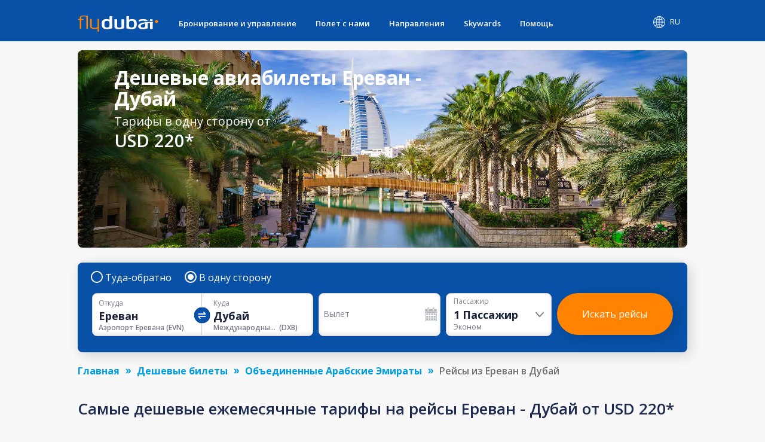

--- FILE ---
content_type: text/html; charset=utf-8
request_url: https://www.flydubai.com/ru-ae/cheap-flights/flights-from-yerevan-to-dubai/
body_size: 60286
content:
<!DOCTYPE html><html lang="ru" dir="ltr"><head><meta charSet="utf-8"/><meta name="viewport" content="width=device-width"/><script type="application/ld+json">{"@context":"https://schema.org","@type":"Product","name":"Дешевые билеты Ереван - Дубай от USD 220 - flydubai","offers":{"@type":"AggregateOffer","lowPrice":220,"priceCurrency":"USD"}}</script><meta name="server" content="44"/><meta name="google" content="notranslate"/><script>
          (function(w,d,s,l,i){w[l]=w[l]||[];w[l].push({'gtm.start':
          new Date().getTime(),event:'gtm.js'});var f=d.getElementsByTagName(s)[0],
          j=d.createElement(s),dl=l!='dataLayer'?'&l='+l:'';j.async=true;j.src=
          'https://www.googletagmanager.com/gtm.js?id='+i+dl;f.parentNode.insertBefore(j,f);
          })(window,document,'script','dataLayer','GTM-PZ8N66');          
        </script><link rel="icon" type="image/x-icon" href="/static/images/apple-touch-icon.png"/><link rel="icon" type="image/png" sizes="16x16" href="/static/images/favicon-16x16.png"/><link rel="icon" type="image/png" sizes="32x32" href="/static/images/favicon-32x32.png"/><link rel="manifest" href="/static/manifest.json"/><link href="/system/css/frutigar-font.css" rel="stylesheet"/><link rel="stylesheet" data-href="https://fonts.googleapis.com/css?family=Open+Sans:400,600,700&amp;subset=cyrillic" data-optimized-fonts="true"/><link href="https://cdnjs.cloudflare.com/ajax/libs/font-awesome/6.7.2/css/all.min.css" rel="stylesheet"/><title>Дешевые билеты Ереван - Дубай от USD 220 - flydubai</title><link rel="canonical" href="https://www.flydubai.com/ru-ae/cheap-flights/flights-from-yerevan-to-dubai/"/><meta name="description" content="Бронируйте дешевые авиабилеты на рейсы Ереван - Дубай только на flydubai по цене от USD 220. Узнайте больше о самых низких ежемесячных тарифах на прямые рейсы в одну сторону и туда-обратно." property="og:description"/><meta name="keywords" content="Купить Дешевые билеты Ереван - Дубай, Дешевые билеты Ереван - Дубай"/><link rel="alternate" hrefLang="en-am" href="https://www.flydubai.com/en-am/cheap-flights/flights-from-yerevan-to-dubai/"/><link rel="alternate" hrefLang="ar-am" href="https://www.flydubai.com/ar-am/cheap-flights/flights-from-yerevan-to-dubai/"/><link rel="alternate" hrefLang="ru-am" href="https://www.flydubai.com/ru-am/cheap-flights/flights-from-yerevan-to-dubai/"/><link rel="alternate" hrefLang="en-ae" href="https://www.flydubai.com/en-ae/cheap-flights/flights-from-yerevan-to-dubai/"/><link rel="alternate" hrefLang="ar-ae" href="https://www.flydubai.com/ar-ae/cheap-flights/flights-from-yerevan-to-dubai/"/><link rel="alternate" hrefLang="ru-ae" href="https://www.flydubai.com/ru-ae/cheap-flights/flights-from-yerevan-to-dubai/"/><meta name="robots" content="index, follow"/><meta name="next-head-count" content="24"/><link rel="preload" href="/_next/static/css/a60312ce4869a931.css" as="style"/><link rel="stylesheet" href="/_next/static/css/a60312ce4869a931.css" data-n-p=""/><noscript data-n-css=""></noscript><script defer="" nomodule="" src="/_next/static/chunks/polyfills-78c92fac7aa8fdd8.js"></script><script src="/_next/static/chunks/webpack-9e02bea67e589c5a.js" defer=""></script><script src="/_next/static/chunks/framework-ecc4130bc7a58a64.js" defer=""></script><script src="/_next/static/chunks/main-6d859fc7118b3025.js" defer=""></script><script src="/_next/static/chunks/pages/_app-96ededbbb9f1d568.js" defer=""></script><script src="/_next/static/chunks/75fc9c18-677b9b304ed99070.js" defer=""></script><script src="/_next/static/chunks/693-d0b60a6d27fd440a.js" defer=""></script><script src="/_next/static/chunks/pages/%5Blang%5D/%5B...query%5D-53e3f7a4336e762b.js" defer=""></script><script src="/_next/static/nxe6PmZvJGqWkg86swOeH/_buildManifest.js" defer=""></script><script src="/_next/static/nxe6PmZvJGqWkg86swOeH/_ssgManifest.js" defer=""></script><style id="__jsx-97884331">body{font-family:'Open Sans',sans-serif;margin:0 !important;-webkit-text-size-adjust:100%;background-color:#f8f8f8 !important;}body:lang(ar){font-family:Frutiger;}h2{margin:0;}</style><style data-styled="" data-styled-version="6.1.12">.grjJDp{text-decoration:none;color:#fff;}/*!sc*/
data-styled.g1[id="link__LinkWrap-sc-jd2pox-0"]{content:"grjJDp,"}/*!sc*/
.gFNgBz{height:23px;padding:6px 10px;background:#6f5091;border-radius:40px;color:#fff;font-size:9px;display:inline-block;}/*!sc*/
data-styled.g2[id="link__LinkTag-sc-jd2pox-1"]{content:"gFNgBz,"}/*!sc*/
.fIAYjW{width:100%;color:#d8d8d8;}/*!sc*/
.fIAYjW a{color:#fff;font-size:0.9em;font-weight:400;text-decoration:none;display:flex;align-items:center;}/*!sc*/
.fIAYjW .socialLinkItem:lang(ar){padding-left:40px;padding-right:0;}/*!sc*/
data-styled.g4[id="footerDesktop__FooterWrap-sc-1lk1twn-0"]{content:"fIAYjW,"}/*!sc*/
.dyzVXd{width:100%;background:#0851a7;padding:35px 0;min-height:147px;}/*!sc*/
data-styled.g5[id="footerDesktop__FooterWrapRowOne-sc-1lk1twn-1"]{content:"dyzVXd,"}/*!sc*/
.gdQuCF{width:100%;background:#06449a;padding:20px 0;align-items:center;justify-content:center;display:flex;}/*!sc*/
data-styled.g6[id="footerDesktop__FooterWrapRowTwo-sc-1lk1twn-2"]{content:"gdQuCF,"}/*!sc*/
.bTbDhJ{width:100%;margin:0 auto;display:flex;justify-content:space-between;}/*!sc*/
@media (min-width:576px){.bTbDhJ{max-width:540px;}}/*!sc*/
@media (min-width:768px){.bTbDhJ{max-width:720px;}}/*!sc*/
@media (min-width:992px){.bTbDhJ{max-width:960px;}}/*!sc*/
@media (min-width:1200px){.bTbDhJ{max-width:1020px;}}/*!sc*/
data-styled.g7[id="footerDesktop__OuterContainer-sc-1lk1twn-3"]{content:"bTbDhJ,"}/*!sc*/
.ghlpoO{width:100%;margin:0 auto;display:flex;justify-content:center;}/*!sc*/
@media (min-width:576px){.ghlpoO{max-width:540px;}}/*!sc*/
@media (min-width:768px){.ghlpoO{max-width:720px;}}/*!sc*/
@media (min-width:992px){.ghlpoO{max-width:960px;}}/*!sc*/
@media (min-width:1200px){.ghlpoO{max-width:1020px;}}/*!sc*/
.ghlpoO div:last-child{padding-right:0!important;padding-left:0!important;}/*!sc*/
data-styled.g8[id="footerDesktop__SocialLinksContainer-sc-1lk1twn-4"]{content:"ghlpoO,"}/*!sc*/
.sURVl{width:30%;display:flex;flex-direction:column;position:relative;height:100%;font-size:0.9em;font-weight:400;}/*!sc*/
@media (max-width:768px){.sURVl:lang(ru),.sURVl:lang(en){width:25%;}}/*!sc*/
data-styled.g9[id="footerDesktop__PolicyInfoWrap-sc-1lk1twn-5"]{content:"sURVl,"}/*!sc*/
.eTrHnm{width:70%;display:flex;justify-content:space-between;}/*!sc*/
@media (max-width:768px){.eTrHnm:lang(ru),.eTrHnm:lang(en){width:75%;}}/*!sc*/
data-styled.g10[id="footerDesktop__LinksWrap-sc-1lk1twn-6"]{content:"eTrHnm,"}/*!sc*/
.bRNjnt{display:flex;width:16%;flex-direction:column;margin-right:3%;}/*!sc*/
.bRNjnt:lang(ar){margin-right:0;margin-left:3%;}/*!sc*/
@media (max-width:768px){.bRNjnt:lang(ru),.bRNjnt:lang(en){width:18%;margin-right:1%;}}/*!sc*/
data-styled.g11[id="footerDesktop__LinksInnerWrap-sc-1lk1twn-7"]{content:"bRNjnt,"}/*!sc*/
.YGCXR{width:99%;padding:8px 0.5%;display:flex;}/*!sc*/
.YGCXR span{display:inline-block;}/*!sc*/
.YGCXR span a{font-size:14.4px;font-weight:400;word-break:break-word;}/*!sc*/
data-styled.g12[id="footerDesktop__LinksTextWrap-sc-1lk1twn-8"]{content:"YGCXR,"}/*!sc*/
.hfwUyN{width:100%;}/*!sc*/
data-styled.g13[id="footerDesktop__LogoContainer-sc-1lk1twn-9"]{content:"hfwUyN,"}/*!sc*/
.hVDYJU{width:100%;position:absolute;top:45px;font-size:12.4445px;font-weight:400;letter-spacing:0.25;color:#fff;}/*!sc*/
@media (max-width:768px){.hVDYJU:lang(ru),.hVDYJU:lang(en){top:41px;}}/*!sc*/
data-styled.g14[id="footerDesktop__Copyright-sc-1lk1twn-10"]{content:"hVDYJU,"}/*!sc*/
.dfjhTS{position:absolute;top:76px;}/*!sc*/
.dfjhTS a{font-size:14.4px;font-weight:normal;}/*!sc*/
.dfjhTS.policy1{top:111px;}/*!sc*/
data-styled.g15[id="footerDesktop__PolicyContainer-sc-1lk1twn-11"]{content:"dfjhTS,"}/*!sc*/
.eJmnLl{position:absolute;top:148px;}/*!sc*/
.eJmnLl a{font-size:14.4px;font-weight:400;}/*!sc*/
.eJmnLl:lang(ar){direction:ltr;}/*!sc*/
data-styled.g16[id="footerDesktop__ContactInfo-sc-1lk1twn-12"]{content:"eJmnLl,"}/*!sc*/
.dygDWf{display:flex;padding-right:40px;}/*!sc*/
.dygDWf:lang(ar){padding-right:0;padding-left:40px;}/*!sc*/
.dygDWf .socialIcon{font-size:15px;}/*!sc*/
data-styled.g17[id="footerDesktop__SocialLinkItem-sc-1lk1twn-13"]{content:"dygDWf,"}/*!sc*/
.fhMONg{padding-left:8px;font-size:12px;font-weight:400;}/*!sc*/
.fhMONg:lang(ar){padding-left:0;padding-right:8px;}/*!sc*/
data-styled.g18[id="footerDesktop__SocialIconText-sc-1lk1twn-14"]{content:"fhMONg,"}/*!sc*/
.eWxMKx{width:100%;color:#d8d8d8;}/*!sc*/
.eWxMKx a{color:#fff;text-decoration:none;display:flex;align-items:center;}/*!sc*/
data-styled.g19[id="footerMobile__FooterWrap-sc-ktt5j6-0"]{content:"eWxMKx,"}/*!sc*/
.fFMFSJ{background:#0851a7;}/*!sc*/
data-styled.g20[id="footerMobile__FooterWrapRowOne-sc-ktt5j6-1"]{content:"fFMFSJ,"}/*!sc*/
.rnRTm{width:100%;align-items:center;justify-content:center;display:flex;background-color:#06449a;padding:14px 0 14px 0;}/*!sc*/
.rnRTm .linkItem4{padding-right:0;}/*!sc*/
.rnRTm .linkItem4:lang(ar){padding-left:0;}/*!sc*/
.rnRTm img{width:2em;}/*!sc*/
.rnRTm div:last-child div+span{display:none;}/*!sc*/
data-styled.g21[id="footerMobile__SocialLinkWrap-sc-ktt5j6-2"]{content:"rnRTm,"}/*!sc*/
.fukvEr{width:100%;display:flex;flex-direction:column;height:100%;font-size:0.8em;font-weight:600;justify-content:center;align-items:center;margin-top:9%;padding-bottom:8px;}/*!sc*/
data-styled.g22[id="footerMobile__PolicyInfoWrap-sc-ktt5j6-3"]{content:"fukvEr,"}/*!sc*/
.cEwGtj{width:100%;display:flex;justify-content:center;font-size:14px;}/*!sc*/
.cEwGtj img{width:8.2em;}/*!sc*/
data-styled.g23[id="footerMobile__LogoContainer-sc-ktt5j6-4"]{content:"cEwGtj,"}/*!sc*/
.jwCnqQ{width:100%;font-size:16px;color:#fff;padding-top:10px;display:flex;justify-content:center;font-weight:400;line-height:1.4;}/*!sc*/
data-styled.g24[id="footerMobile__Copyright-sc-ktt5j6-5"]{content:"jwCnqQ,"}/*!sc*/
.eLfQrB{padding-top:10px;display:flex;}/*!sc*/
.eLfQrB .policy1{padding-left:13px;border-left:1px solid #fff;}/*!sc*/
.eLfQrB .policy1:lang(ar){padding-right:13px;padding-left:0;border-left:none;border-right:1px solid #fff;}/*!sc*/
.eLfQrB .policy0{padding-right:13px;}/*!sc*/
.eLfQrB .policy0:lang(ar){padding-right:0;padding-left:13px;}/*!sc*/
.eLfQrB a{color:#fff;font-size:16px;line-height:1.42;font-weight:600;}/*!sc*/
data-styled.g25[id="footerMobile__PolicyContainer-sc-ktt5j6-6"]{content:"eLfQrB,"}/*!sc*/
.gzzniM{padding-top:10px;}/*!sc*/
.gzzniM a{color:#fff;font-size:14px;}/*!sc*/
.gzzniM:lang(ar){direction:ltr;}/*!sc*/
data-styled.g26[id="footerMobile__ContactInfo-sc-ktt5j6-7"]{content:"gzzniM,"}/*!sc*/
.glwzTl{display:flex;}/*!sc*/
data-styled.g27[id="footerMobile__SocialLinkItem-sc-ktt5j6-8"]{content:"glwzTl,"}/*!sc*/
@media all and (-ms-high-contrast:none){.ccpQdP .Mui-expanded .MuiAccordionSummary-root{padding-right:6px;}.ccpQdP .Mui-expanded .MuiAccordionSummary-root:lang(ar){padding-right:36px;padding-left:6px;}}/*!sc*/
data-styled.g28[id="alldestinations__AllDestinationsWrap-sc-1mm9wi1-0"]{content:"ccpQdP,"}/*!sc*/
.glsdvI .MuiAccordionSummary-content:lang(ar){margin:12px 0 12px 25px;}/*!sc*/
.glsdvI .MuiAccordionSummary-content p:lang(ar){padding-right:0;padding-left:25px;font-family:Frutiger;}/*!sc*/
@media all and (-ms-high-contrast:none){.glsdvI .Mui-expanded .MuiAccordionSummary-root{padding-right:6px;}.glsdvI .Mui-expanded .MuiAccordionSummary-root:lang(ar){padding-right:36px;padding-left:6px;}}/*!sc*/
data-styled.g54[id="generalFaq__FaqWrap-sc-1z11dl7-0"]{content:"glsdvI,"}/*!sc*/
.lMLzy .fareDisclaimer{color:rgb(26,33,57);font-family:"Open Sans",sans-serif;font-size:14px;font-style:italic;}/*!sc*/
.lMLzy .fareDisclaimer:lang(ar){font-family:Frutiger;}/*!sc*/
.lMLzy .AlignLeft{float:left;padding:22px 22px 0px 0px;}/*!sc*/
.lMLzy .AlignRight{float:right;padding:18px 0px 0px 3px;}/*!sc*/
@media screen and (max-width:767px){.lMLzy .fareDisclaimer{color:rgb(26,33,57);font-size:14px;font-style:italic;}}/*!sc*/
data-styled.g55[id="generalInfo__FareDisclaimerWrap-sc-ipk7lc-0"]{content:"lMLzy,"}/*!sc*/
@media screen and (min-width:768px){.bNvETa .page404Wrap{padding-top:1%;}.bNvETa .page404Wrap p{margin:0;font-size:26px;font-weight:600;color:#1a2139!important;}.bNvETa .page404Wrap ul{font-size:16px;font-weight:normal;margin-bottom:0;padding-left:19px;margin-top:21px;color:#1a2139!important;}.bNvETa .page404Wrap ul:lang(ar){padding-left:0;padding-right:19px;}}/*!sc*/
@media screen and (max-width:767px){.bNvETa .page404Wrap{padding-top:3%;}.bNvETa .page404Wrap p{margin:0;font-size:16px;font-weight:600;color:#1a2139!important;}.bNvETa .page404Wrap ul{margin-bottom:0;padding-left:19px;margin-top:21px;font-size:11px;font-weight:normal;color:#1a2139!important;}.bNvETa .page404Wrap ul:lang(ar){padding-left:0;padding-right:19px;}}/*!sc*/
data-styled.g56[id="generalInfo__GeneralInfoWrap-sc-ipk7lc-1"]{content:"bNvETa,"}/*!sc*/
.debUYw{width:100%;flex-direction:column;border-radius:6px;flex-wrap:wrap;margin:0px 0px 24px 0px;padding:14px 13px 12px 13px;border-radius:10px;border:solid 0.5px #dcdcdc;background-color:#ededed;}/*!sc*/
@media (max-width:768px){.debUYw{width:100%;margin:7px 0px;}.debUYw:lang(ar){float:right;}}/*!sc*/
@media (min-width:768px){.debUYw:lang(ar){margin-right:0;margin-left:3.5%;}.debUYw :nth-child(3n+3){margin-right:0;}.debUYw :nth-child(3n+3):lang(ar){margin-left:0;}}/*!sc*/
data-styled.g67[id="lowestFareCardItems__ItemContainer-sc-123himr-0"]{content:"debUYw,"}/*!sc*/
.ejseAP{width:100%;margin:0px 76px 14px 2px;font-size:14px;font-weight:600;font-stretch:normal;font-style:normal;line-height:normal;letter-spacing:normal;text-align:left;color:#006496;}/*!sc*/
.ejseAP:lang(ar){margin:0px 0px 14px 2px;text-align:right;}/*!sc*/
@media (max-width:768px){.ejseAP{font-size:14px;font-weight:600;font-stretch:normal;font-style:normal;line-height:0.64;letter-spacing:0.41px;}}/*!sc*/
data-styled.g68[id="lowestFareCardItems__MonthWrap-sc-123himr-1"]{content:"ejseAP,"}/*!sc*/
.kNICQI{width:100%;display:flex;flex-direction:column;padding:10px 10px;justify-content:center;flex-grow:1;background:#fff;}/*!sc*/
@media (max-width:768px){.kNICQI{width:unset;}}/*!sc*/
data-styled.g69[id="lowestFareCardItems__ContentWrap-sc-123himr-2"]{content:"kNICQI,"}/*!sc*/
.eNGlpj{width:100%;display:flex;font-size:12px;color:#4c5265;font-weight:normal;line-height:1.42;margin:0px 0px 5px 0px;}/*!sc*/
.eNGlpj span{word-break:break-word;text-align:center;}/*!sc*/
@media (max-width:768px){.eNGlpj{font-size:12px;letter-spacing:0.56px;line-height:1.38;}}/*!sc*/
data-styled.g70[id="lowestFareCardItems__JourneyTypeText-sc-123himr-3"]{content:"eNGlpj,"}/*!sc*/
.hUxOaa{width:100%;display:flex;justify-content:center;font-size:16px;font-weight:bold;font-stretch:normal;font-style:normal;line-height:0.81;letter-spacing:normal;text-align:center;color:#19213a;}/*!sc*/
.hUxOaa span{word-break:break-word;text-align:center;direction:ltr;}/*!sc*/
@media (max-width:768px){.hUxOaa{font-size:12.5px;letter-spacing:normal;line-height:0.9;}.hUxOaa span{display:flex;}}/*!sc*/
@media (max-width:350px){.hUxOaa{font-size:10px;}}/*!sc*/
data-styled.g71[id="lowestFareCardItems__PriceWrap-sc-123himr-4"]{content:"hUxOaa,"}/*!sc*/
@media screen and (min-width:768px){.cuwsrg{display:flex;flex-wrap:wrap;}}/*!sc*/
@media screen and (max-width:767px){.cuwsrg{display:none;}}/*!sc*/
data-styled.g73[id="fareCardWithoutImage__DesktopWrap-sc-fz4x1i-0"]{content:"cuwsrg,"}/*!sc*/
.bQpkLp{font-size:26px;color:#1c2a50;line-height:1.38;font-weight:600;padding:12px 0 23px 0;font-style:normal;letter-spacing:normal;}/*!sc*/
@media (max-width:767px){.bQpkLp{font-size:20px;line-height:1.38;padding:12px 0 18px 0;padding-right:6%;}.bQpkLp:lang(ar){padding-left:6%;padding-right:0;}}/*!sc*/
.bQpkLp.subtitlePadding{padding:12px 0 12px 0;}/*!sc*/
data-styled.g75[id="fareCardWithoutImage__TitleWrap-sc-fz4x1i-2"]{content:"bQpkLp,"}/*!sc*/
.cqmJvM{font-size:26px;color:#1c2a50;line-height:1.38;font-weight:600;padding:12px 0 23px 0;font-style:normal;letter-spacing:normal;}/*!sc*/
.cqmJvM.page404Title{font-size:26px;font-weight:600;}/*!sc*/
@media (max-width:767px){.cqmJvM{font-size:20px;line-height:1.38;padding:12px 0 18px 0;}.cqmJvM.page404Title{font-size:16px;font-weight:600;}}/*!sc*/
.cqmJvM.subtitlePadding{padding:12px 0 12px 0;}/*!sc*/
data-styled.g96[id="h2Title__TitleWrap-sc-1x5tmy3-0"]{content:"cqmJvM,"}/*!sc*/
.bUEApc{width:23.5%;display:flex;flex-direction:column;border-radius:12px;margin-bottom:28px;margin-right:2%;box-shadow:0 3px 6px 0 rgba(0,0,0,0.1);padding:12px;background-color:#fff;}/*!sc*/
.bUEApc:lang(ar){margin-right:0;margin-left:2%;}/*!sc*/
@media (min-width:1024px){.bUEApc{margin-right:2%;}.bUEApc:lang(ar){margin-left:2%;margin-right:0;}.bUEApc:nth-child(4n+4){margin-right:0;}.bUEApc:nth-child(4n+4):lang(ar){margin-left:0;}}/*!sc*/
@media (max-width:1023px){.bUEApc{width:32%;margin-right:2%;}.bUEApc:lang(ar){margin-left:2%;margin-right:0;}.bUEApc:nth-child(3n+3){margin-right:0;}.bUEApc:nth-child(3n+3):lang(ar){margin-left:0;}}/*!sc*/
@media (max-width:767px){.bUEApc{width:92%;margin-right:0;}.bUEApc:lang(ar){margin-left:0;float:right;direction:rtl;}}/*!sc*/
data-styled.g98[id="popularDestinationItems__ItemContainer-sc-1r5w4zy-0"]{content:"bUEApc,"}/*!sc*/
.iSEfXW{width:100%;display:inline-block;overflow:hidden;border-radius:6px;transform:rotate(0);}/*!sc*/
.iSEfXW img{width:100%;max-width:100%;transition:all 0.2s;display:block;min-width:100%;}/*!sc*/
@media (min-width:769px){.iSEfXW:hover img{z-index:0;transform:scale(1.5);-ms-transform:scale(1.5);-moz-transform:scale(1.5);-webkit-transform:scale(1.5);-o-transform:scale(1.5);}}/*!sc*/
data-styled.g99[id="popularDestinationItems__ImageWrap-sc-1r5w4zy-1"]{content:"iSEfXW,"}/*!sc*/
.gpiWXv{word-break:break-word;}/*!sc*/
data-styled.g103[id="popularDestinationItems__Country-sc-1r5w4zy-5"]{content:"gpiWXv,"}/*!sc*/
.bCvCEv{width:100%;cursor:pointer;height:36px;justify-content:center;color:#009cde;background:#fff;display:flex;align-items:center;border:1px solid #009cde;border-radius:19px;}/*!sc*/
.bCvCEv a{width:100%;height:100%;display:flex;justify-content:center;align-items:center;}/*!sc*/
.bCvCEv a,.bCvCEv span{font-weight:bold;letter-spacing:0.35px;text-decoration:none;}/*!sc*/
.bCvCEv:hover{background:#009cde;color:#fff;}/*!sc*/
@media (max-width:350px){.bCvCEv{height:30px;}.bCvCEv:lang(ru){height:27px;}}/*!sc*/
data-styled.g109[id="popularDestinationItems__ButtonWrap-sc-1r5w4zy-11"]{content:"bCvCEv,"}/*!sc*/
.ezsChn{display:flex;align-items:center;margin-top:12px;}/*!sc*/
data-styled.g110[id="popularDestinationItems__Bookingwrap-sc-1r5w4zy-12"]{content:"ezsChn,"}/*!sc*/
.bkJZSi{width:50%;text-align:start;}/*!sc*/
data-styled.g111[id="popularDestinationItems__Farewrap-sc-1r5w4zy-13"]{content:"bkJZSi,"}/*!sc*/
.ccWDRq{width:50%;}/*!sc*/
data-styled.g112[id="popularDestinationItems__Bookingbuttonwrap-sc-1r5w4zy-14"]{content:"ccWDRq,"}/*!sc*/
.iCVoxF{font-size:26px;color:#1c2a50;line-height:1.38;font-weight:600;padding:12px 0 23px 0;font-style:normal;letter-spacing:normal;}/*!sc*/
.iCVoxF.page404Title{font-size:26px;font-weight:600;}/*!sc*/
.iCVoxF.subtitlePadding{padding:12px 0 12px 0;}/*!sc*/
@media (max-width:767px){.iCVoxF{font-size:20px;line-height:1.38;padding:12px 0 18px 0;}.iCVoxF.page404Title{font-size:16px;font-weight:600;}}/*!sc*/
data-styled.g113[id="popularDestinations__TitleWrap-sc-wpd5ph-0"]{content:"iCVoxF,"}/*!sc*/
@media screen and (min-width:768px){.iXFFZV{display:flex;flex-wrap:wrap;}}/*!sc*/
@media screen and (max-width:767px){.iXFFZV{display:none;}}/*!sc*/
data-styled.g115[id="popularDestinations__DesktopWrap-sc-wpd5ph-2"]{content:"iXFFZV,"}/*!sc*/
.imzRud{border:1px solid #D3D4D9;height:41px;width:56%;background:#fff;color:#32c5ff;align-items:center;justify-content:center;margin:0 auto;font-size:18px;font-weight:600;line-height:1.33;border-radius:2px;cursor:pointer;margin-bottom:37px;text-transform:uppercase;}/*!sc*/
@media screen and (max-width:767px){.imzRud{display:none;}}/*!sc*/
@media screen and (min-width:768px){.imzRud{display:flex;}}/*!sc*/
@media screen and (min-width:1025px){.imzRud:hover{border:1px solid #1098D6;}}/*!sc*/
data-styled.g117[id="popularDestinations__ButtonWrap-sc-wpd5ph-4"]{content:"imzRud,"}/*!sc*/
@media screen and (min-width:768px){.cUYpRV{height:100%;display:flex;justify-content:flex-start;margin:0 0px 14px 0px;width:100%;}}/*!sc*/
@media screen and (max-width:767px){.cUYpRV{height:90%;display:flex;width:100%;margin:0 0px 14px 0px;justify-content:flex-start;}}/*!sc*/
data-styled.g118[id="histogramBar__HistroBar-sc-1kxqz0l-0"]{content:"cUYpRV,"}/*!sc*/
.ivEYpo{width:0%;background:#71c8ec;min-height:20px;display:flex;justify-content:flex-end;border-radius:7px;}/*!sc*/
data-styled.g119[id="histogramBar__StyledBar-sc-1kxqz0l-1"]{content:"ivEYpo,"}/*!sc*/
.bPFpJZ{display:flex;align-items:center;}/*!sc*/
data-styled.g121[id="histogramBar__Monthwrap-sc-1kxqz0l-3"]{content:"bPFpJZ,"}/*!sc*/
.hWzmTu{display:flex;background-color:#f5f7f9;border-radius:7px;}/*!sc*/
data-styled.g122[id="histogramBar__HistobarColumn-sc-1kxqz0l-4"]{content:"hWzmTu,"}/*!sc*/
.joZiGu{font-size:26px;color:#1c2a50;line-height:1.38;font-weight:600;padding:40px 0 23px 0;font-style:normal;letter-spacing:normal;}/*!sc*/
.joZiGu.subtitlePadding{padding:40px 0 12px 0;}/*!sc*/
@media (max-width:767px){.joZiGu{font-size:16px;line-height:1.38;padding:40px 14px 18px 0px;}.joZiGu:lang(ar){padding-right:0;}.joZiGu.histogramExceptionTitle{padding:12px 14px 18px 24px;}.joZiGu.histogramExceptionTitle:lang(ar){padding:12px 24px 18px 14px;}}/*!sc*/
data-styled.g125[id="histogram__TitleWrap-sc-ehj3dj-1"]{content:"joZiGu,"}/*!sc*/
.hPdJNY .histogram-container:lang(ar){flex-direction:column!important;}/*!sc*/
.hPdJNY .histogram-container:lang(ar) .action-label span:lang(ar){white-space:nowrap;}/*!sc*/
@media screen and (max-width:767px){.hPdJNY .histogram-container:lang(ar){padding-bottom:20px;}}/*!sc*/
@media screen and (min-width:768px) and (max-width:1024px){.hPdJNY .action-label a:lang(ru){font-size:10px!important;}.hPdJNY .action-label a:lang(en){font-size:12px!important;padding:7px 10px!important;}.hPdJNY .action-label a:lang(ar){font-size:12px!important;padding:7px 14px!important;}}/*!sc*/
@media screen and (min-width:768px){.hPdJNY{display:flex;flex-wrap:wrap;}}/*!sc*/
data-styled.g128[id="histogram__DesktopWrap-sc-ehj3dj-4"]{content:"hPdJNY,"}/*!sc*/
.iewWGv{display:flex;flex-direction:column;width:100%;margin:0;margin-bottom:40px;}/*!sc*/
@media screen and (max-width:767px){.iewWGv{margin:0;padding-bottom:20px;}}/*!sc*/
data-styled.g129[id="histogram__HistogramContainer-sc-ehj3dj-5"]{content:"iewWGv,"}/*!sc*/
.hjNRoI{display:flex;flex-wrap:wrap;}/*!sc*/
data-styled.g153[id="calloutsBlock__CalloutsBlockWrap-sc-ga8zwv-0"]{content:"hjNRoI,"}/*!sc*/
.dMvgEr{display:flex;flex-direction:column;width:32%;margin-right:2%;padding:30px;box-shadow:0 0 10px rgba(0,0,0,0.07);border:solid 1px rgba(0,0,0,0.1);background-color:#ffffff;cursor:pointer;border-radius:6px;position:relative;}/*!sc*/
.dMvgEr:lang(ar){margin-right:0;margin-left:2%;}/*!sc*/
.dMvgEr:last-child{margin-right:0;margin-left:0;}/*!sc*/
@media (min-width:1025px){.dMvgEr:hover .calloutLinkText{color:#ef8833;}.dMvgEr:hover .calloutLinkArrow{background:url('/static/images/calloutArrowIconHover.svg') no-repeat center;}.dMvgEr:hover .calloutLinkArrow:lang(ar){transform:rotate(180deg);}}/*!sc*/
@media (max-width:767px){.dMvgEr{width:100%;margin:0 0 26px 0;padding:25px 30px;}.dMvgEr:last-child{margin-bottom:0;}}/*!sc*/
@media (min-width:768px){.dMvgEr .calloutsDescPadding{padding-top:25px;}}/*!sc*/
data-styled.g154[id="calloutsBlock__CalloutsItem-sc-ga8zwv-1"]{content:"dMvgEr,"}/*!sc*/
.dcigWp{display:flex;width:100%;}/*!sc*/
.dcigWp img{height:30px;}/*!sc*/
@media (max-width:767px){.dcigWp{display:none;}}/*!sc*/
data-styled.g155[id="calloutsBlock__CalloutsIcon-sc-ga8zwv-2"]{content:"dcigWp,"}/*!sc*/
.bZJWfE{display:flex;font-size:23px;font-weight:bold;font-stretch:normal;font-style:normal;line-height:1.22;letter-spacing:normal;color:#1c2a50;padding:19px 0 12px 0;}/*!sc*/
@media (max-width:767px){.bZJWfE{justify-content:center;padding-top:0;}}/*!sc*/
data-styled.g156[id="calloutsBlock__CalloutsTitle-sc-ga8zwv-3"]{content:"bZJWfE,"}/*!sc*/
.jmEmmg{display:flex;width:100%;font-size:18px;font-weight:normal;font-stretch:normal;font-style:normal;line-height:1.21;letter-spacing:normal;color:#1c2a50;margin-bottom:55px;}/*!sc*/
@media (max-width:767px){.jmEmmg{font-size:16px;margin-bottom:15px;}}/*!sc*/
data-styled.g157[id="calloutsBlock__CalloutsDesc-sc-ga8zwv-4"]{content:"jmEmmg,"}/*!sc*/
.ipnnyp{display:flex;font-size:19px;font-weight:normal;font-stretch:normal;font-style:normal;line-height:1.21;letter-spacing:normal;color:#1098d6;}/*!sc*/
@media (min-width:768px){.ipnnyp{position:absolute;bottom:30px;}.ipnnyp:lang(ru){width:76%;font-size:16px;}}/*!sc*/
.ipnnyp .calloutLinkText{padding-right:10px;word-break:break-word;max-width:90%;}/*!sc*/
.ipnnyp .calloutLinkText:lang(ru){max-width:85%;}/*!sc*/
.ipnnyp .calloutLinkText:lang(ar){padding-right:0;padding-left:10px;}/*!sc*/
.ipnnyp .calloutLinkArrow{margin-top:2px;width:25px;background:url('/static/images/calloutArrowIcon.svg') no-repeat center;}/*!sc*/
.ipnnyp .calloutLinkArrow:lang(ar){transform:rotate(180deg);}/*!sc*/
data-styled.g158[id="calloutsBlock__CalloutLink-sc-ga8zwv-5"]{content:"ipnnyp,"}/*!sc*/
.iJvcLT{width:100%;font-size:16px;margin-top:6px;}/*!sc*/
.iJvcLT ul{margin:0;}/*!sc*/
.iJvcLT .countryData span{display:flex;}/*!sc*/
.iJvcLT .countryData:hover{background-color:#2f67aa;color:#fff;border-top-left-radius:8px;border-top-right-radius:8px;box-shadow:0 2px 6px 0 rgba(0,0,0,0.21);}/*!sc*/
.iJvcLT .countryData:hover span{filter:brightness(10);}/*!sc*/
.iJvcLT .countryData:hover .subMenuDivItem{display:flex;}/*!sc*/
@media (max-width:1024px){.iJvcLT{width:100%;}}/*!sc*/
data-styled.g162[id="headerDesktop__HeaderContainer-sc-1m94cf2-0"]{content:"iJvcLT,"}/*!sc*/
.jwTRGf{width:100%;display:flex;display-direction:column;align-items:center;position:relative;}/*!sc*/
@media (min-width:1024px){.jwTRGf{padding:12px 0 4px 0;}.jwTRGf:lang(ru){padding:8px 0 0px 0;}}/*!sc*/
@media (min-width:1200px){.jwTRGf{padding:8px 0 0px 0;}}/*!sc*/
data-styled.g163[id="headerDesktop__ItemContainer-sc-1m94cf2-1"]{content:"jwTRGf,"}/*!sc*/
.bDlNBL{width:180px;}/*!sc*/
.bDlNBL img{width:180px;}/*!sc*/
@media (max-width:1024px){.bDlNBL{width:20%;}}/*!sc*/
data-styled.g164[id="headerDesktop__HeaderLabael-sc-1m94cf2-2"]{content:"bDlNBL,"}/*!sc*/
.fxstYG{z-index:1000;padding-left:10px;}/*!sc*/
.fxstYG:lang(ar){padding-right:15px;padding-left:0;}/*!sc*/
.fxstYG:lang(ru){padding-left:0;}/*!sc*/
.fxstYG >ul>li>a{padding:16px 16px 21px 16px;}/*!sc*/
.fxstYG >ul>li>a:lang(ar){padding:16px 16px 21px 16px;}/*!sc*/
.fxstYG >ul>li>a:lang(ru){padding:16px 16px 21px 16px;}/*!sc*/
.fxstYG >ul>li{padding:0!important;}/*!sc*/
.fxstYG ul{display:flex;width:100%;margin:0;padding:0;justify-content:space-between;}/*!sc*/
.fxstYG ul li{display:flex;position:initial;list-style:none;padding:1em 1em;font-size:1em;font-weight:600;font-stretch:normal;font-style:normal;}/*!sc*/
.fxstYG ul li>a{display:flex;color:#fff;font-size:1em;}/*!sc*/
.fxstYG ul li>a:lang(ar){font-size:15px;font-weight:600;color:#fff;}/*!sc*/
.fxstYG ul>li:hover{background-color:#2f67aa;border-radius:8px 8px 0 0;color:#ff8200!important;}/*!sc*/
.fxstYG ul>li:hover >a{color:#ff8200!important;position:relative;}/*!sc*/
.fxstYG >ul>li>a:hover:before{content:"";position:absolute;width:36px;height:2px;bottom:0;left:50%;top:58px;background-color:#ff8200;transition:all .3s ease-in-out 0s;transform:translate(-50%,-50%);border-radius:5px;}/*!sc*/
.fxstYG >ul>li>a:lang(ar):hover:before{top:57.5px;}/*!sc*/
.fxstYG >ul>li>a:lang(ru):hover:before{top:46px;}/*!sc*/
.fxstYG >ul>li>a:active:before{content:"";position:absolute;width:36px;height:2px;bottom:0;left:50%;top:58px;background-color:#ff8200;transition:all .3s ease-in-out 0s;transform:translate(-50%,-50%);border-radius:5px;}/*!sc*/
.fxstYG >ul>li>a:lang(ar):active:before{top:57.5px;}/*!sc*/
.fxstYG >ul>li>a:lang(ru):active:before{top:46px;}/*!sc*/
.fxstYG .listItem0:hover .subMenuDiv0{display:inline-block;}/*!sc*/
.fxstYG .listItem1:hover .subMenuDiv1{display:inline-block;}/*!sc*/
.fxstYG .listItem2:hover .subMenuDiv2{display:inline-block;}/*!sc*/
.fxstYG .listItem3:hover .subMenuDiv3{display:inline-block;}/*!sc*/
.fxstYG .listItem4:hover .subMenuDiv4{display:inline-block;}/*!sc*/
@media (max-width:1199px){.fxstYG >ul>li>a:lang(ar):active:before{top:60.5px;}}/*!sc*/
data-styled.g165[id="headerDesktop__MenuItemsContainer-sc-1m94cf2-3"]{content:"fxstYG,"}/*!sc*/
.dDnKXB{display:none;position:absolute;top:67.875px;box-shadow:0 10px 24px 0 rgba(0,0,0,0.15);background:#fff;border-bottom-right-radius:10px;border-bottom-left-radius:10px;left:0;width:100%;white-space:nowrap;}/*!sc*/
.dDnKXB:lang(ar){left:auto;right:0;top:67.688;}/*!sc*/
.dDnKXB:lang(ru){top:56.578px;}/*!sc*/
.dDnKXB ul{display:block;padding:0;overflow-x:hidden;}/*!sc*/
.dDnKXB ul::-webkit-scrollbar{width:6px;}/*!sc*/
.dDnKXB ul::-webkit-scrollbar-track{background:#ececec;}/*!sc*/
.dDnKXB ul::-webkit-scrollbar-thumb{background:#cfcfcf;border-radius:10px;}/*!sc*/
.dDnKXB ul li{list-style:none;padding:0;display:list-item;}/*!sc*/
.dDnKXB ul li a{display:block;color:#31384e!important;font-size:14px!important;text-decoration:none;border-bottom:none!important;padding:8px 10px;font-weight:100;white-space:normal;width:auto;outline:none!important;}/*!sc*/
.dDnKXB ul li a:lang(ar){font-size:13.5px;font-weight:100;}/*!sc*/
.dDnKXB h3{font-size:16px;font-family:"Open Sans";color:#19213a;font-weight:600;text-transform:uppercase;margin:0 0 5px 0;padding-inline-start:10px;word-break:break-word;white-space:break-spaces;}/*!sc*/
.dDnKXB h3:lang(ar){font-family:"Frutiger";}/*!sc*/
.dDnKXB ul li:hover a{background-color:transparent!important;color:#ff8200!important;}/*!sc*/
.dDnKXB ul li:hover{background-color:#f6f6f6;border-radius:5px;}/*!sc*/
@media (max-width:1199px){.dDnKXB{top:75px;}.dDnKXB:lang(ru){top:56.578px!important;}.dDnKXB:lang(ar){top:75.688px!important;}}/*!sc*/
data-styled.g166[id="headerDesktop__SubMenuItems-sc-1m94cf2-4"]{content:"dDnKXB,"}/*!sc*/
.iHLyAs{z-index:10;display:flex;justify-content:center;align-items:center;text-decoration:none;position:relative;color:#fff;padding:12px 12px 21px 12px;margin-left:auto;cursor:pointer;}/*!sc*/
.iHLyAs:lang(ar){margin-left:unset;margin-right:auto;}/*!sc*/
.iHLyAs .countryLang{padding-left:9px;}/*!sc*/
.iHLyAs .countryLang:lang(ar){padding-left:0;padding-right:9px;font-size:15px;font-weight:700;}/*!sc*/
.iHLyAs p{margin:0 0 0 0.5rem;font-size:'15px';}/*!sc*/
.iHLyAs p:lang(ar){margin:0 0.5rem 0 0;}/*!sc*/
data-styled.g169[id="headerDesktop__CountryContainer-sc-1m94cf2-7"]{content:"iHLyAs,"}/*!sc*/
.gOgALk{display:none;font-size:16px;position:absolute;top:52px;right:0;width:auto;white-space:nowrap;}/*!sc*/
.gOgALk:lang(ar){right:unset;left:0px;}/*!sc*/
.gOgALk ul{padding:5px 4px;background:#06449a;border-bottom-left-radius:8px;border-bottom-right-radius:8px;display:inline-grid;box-shadow:0 5px 12px -4px rgba(0,0,0,0.21);}/*!sc*/
.gOgALk ul li{border-radius:5px;list-style:none;display:flex;flex-direction:row;justify-content:space-between;}/*!sc*/
.gOgALk ul li:lang(ar){font-size:13.5px;}/*!sc*/
.gOgALk ul li a{color:#fff;font-size:16px;text-decoration:none;}/*!sc*/
.gOgALk ul li:hover{background-color:#ffffff;color:#009cde!important;}/*!sc*/
.gOgALk ul li a:hover{background-color:#2f67aa;}/*!sc*/
.gOgALk a{word-spacing:2.5em;}/*!sc*/
.gOgALk .countryLabelStyle{margin-right:25px;text-decoration:none;}/*!sc*/
.gOgALk .countryLabelStyle:lang(ar){margin-left:20px;margin-right:unset;}/*!sc*/
.gOgALk ul a{text-decoration:none;color:#fff;padding:8px 11px;margin:5px 0 2px;}/*!sc*/
.gOgALk ul a:last-child li{border-bottom:0;}/*!sc*/
.gOgALk ul a:hover{background-color:#fff;border-radius:8px;color:#009cde!important;}/*!sc*/
.gOgALk ul a:hover li span{filter:brightness(1)!important;}/*!sc*/
data-styled.g171[id="headerDesktop__CountrySubMenuItems-sc-1m94cf2-9"]{content:"gOgALk,"}/*!sc*/
.doYyiw{display:flex;flex-direction:column;position:relative;margin-bottom:11px;}/*!sc*/
data-styled.g177[id="headerMobileDrawer__MenuIconStyle-sc-14emw2p-5"]{content:"doYyiw,"}/*!sc*/
.llcvrJ{color:#fff;position:absolute;top:74%;right:36%;font-size:12px;text-transform:uppercase;text-align:justify;font-weight:700;}/*!sc*/
@media (max-width:1025px){.llcvrJ{right:43%;}}/*!sc*/
@media (max-width:767px){.llcvrJ{right:36%;}}/*!sc*/
data-styled.g178[id="headerMobileDrawer__SpanMenuIcon-sc-14emw2p-6"]{content:"llcvrJ,"}/*!sc*/
@media (min-width:768px){.havzIM{margin:0 auto;max-width:720px;}}/*!sc*/
@media (min-width:992px){.havzIM{margin:0 auto;max-width:960px;}}/*!sc*/
@media only screen and (min-width:1200px){.havzIM{margin:0 auto;max-width:1020px;}}/*!sc*/
data-styled.g179[id="search-widget__SearchWidgetWrapper-sc-1wmiaau-0"]{content:"havzIM,"}/*!sc*/
.kpqXQe .bswContainer .bswFlightSearch,.kpqXQe .bswContainer .bswWidgetLoaderWrap{padding:19px 24px 27px 24px;}/*!sc*/
@media (max-width:767px){.kpqXQe .bswContainer .bswFlightSearch,.kpqXQe .bswContainer .bswWidgetLoaderWrap{padding:17px;}.kpqXQe .bswContainer{padding:0 0 10px 0;}}/*!sc*/
data-styled.g181[id="heroBanner__SearchWidgetDiv-sc-i7xkcy-1"]{content:"kpqXQe,"}/*!sc*/
.elPfyj .action-label span{font-size:16px;font-weight:600;font-stretch:normal;font-style:normal;line-height:1.38;text-shadow:0 2px 24px rgba(0,0,0,0.16);margin:10px 0;color:#666666;}/*!sc*/
.elPfyj .action-label a{font-size:14px;font-weight:600;font-stretch:normal;font-style:normal;line-height:1.79;letter-spacing:0.35px;text-align:center;color:#009cde;border-radius:20px;border:solid 1px #009cde;padding:7px 25px;cursor:pointer;text-decoration:none;}/*!sc*/
.elPfyj .action-label a:lang(ru){padding:7px 7px;}/*!sc*/
.elPfyj.seorouteinformation{background-color:#f2f2f2;}/*!sc*/
@media screen and (min-width:1024px){.elPfyj .action-label a:hover{box-shadow:0 3px 6px 0 rgba(0,0,0,0.16);background-color:#006496;color:#ffffff;border:solid 1px #006496;}}/*!sc*/
.elPfyj .histo-bar-column.current-month-bar .histo-bar{background-image:linear-gradient(to bottom,#006496,#009cde);}/*!sc*/
.elPfyj .histo-bar-column .histo-bar{background-image:linear-gradient(179deg,#99d8f2 1%,#009cde 103%);}/*!sc*/
.elPfyj .histo-bar-price{display:flex;width:100%;flex-direction:column;align-items:center;height:auto;box-sizing:border-box;padding:14px;}/*!sc*/
.elPfyj .histo-bar-price .label-from{color:#1a2139;font-size:12px;font-weight:600;line-height:1.33;}/*!sc*/
.elPfyj .histo-bar-price .price-label{color:#1a2139;font-size:18px;font-weight:700;line-height:35px;text-align:center;}/*!sc*/
.elPfyj .histo-bar-column.current-month-bar .histo-bar-price .label-from,.elPfyj .histo-bar-column.current-month-bar .histo-bar-price .price-label{color:#ffffff!important;}/*!sc*/
.elPfyj .histo-bar-column{display:flex;height:100%;flex-direction:column;justify-content:flex-end;width:100%;}/*!sc*/
.elPfyj.seosearchwidget{margin-bottom:13px;background:#006496;}/*!sc*/
.elPfyj.seoherobanner{max-width:1140px;margin:0 auto 22px auto;}/*!sc*/
.elPfyj.seobreadcrump{margin:0 auto;margin-bottom:13px;}/*!sc*/
.elPfyj.seogeneralinfo{margin:0 auto;margin-bottom:12px;}/*!sc*/
.elPfyj.seoadditionalinformation{margin:0 auto;margin-bottom:12px;}/*!sc*/
.elPfyj.seodynamicinfo{margin:0 auto;margin-bottom:12px;}/*!sc*/
.elPfyj.seofarewithoutimage{margin:0 auto;margin-bottom:1px;}/*!sc*/
.elPfyj.seohistogram{background-color:#ffffff;}/*!sc*/
.elPfyj.seoh2title{margin:0 auto;}/*!sc*/
.elPfyj.seogeneralfaq{margin:0 auto;margin-bottom:37px;}/*!sc*/
.elPfyj.seoalldestination{margin:0 auto;margin-bottom:37px;}/*!sc*/
.elPfyj.seointerlinkorigincitytoregion{margin:0 auto;margin-bottom:37px;}/*!sc*/
.elPfyj.seoh1title{margin:0 auto;}/*!sc*/
.elPfyj.seopopularflights{margin:0 auto;margin-bottom:1px;}/*!sc*/
.elPfyj.seofarewithimage{margin:0 auto;margin-bottom:1px;}/*!sc*/
.elPfyj.seopopularinterlinks,.elPfyj.seocallouts{margin:0 auto;margin-bottom:37px;}/*!sc*/
.elPfyj.seoweather{margin:0 auto;margin-bottom:20px;}/*!sc*/
.elPfyj.seointerlinktocitydestinationcountry{margin:0 auto;margin-bottom:20px;}/*!sc*/
.elPfyj.seointerlinktocitydestinationcity{margin:0 auto;margin-bottom:20px;}/*!sc*/
.elPfyj.seointerlinkcitytocityofdestinationandorigincountry{margin:0 auto;margin-bottom:20px;}/*!sc*/
.elPfyj.seointerlinkcitytocityoforiginanddestinationcountry{margin:0 auto;margin-bottom:20px;}/*!sc*/
.elPfyj.seointerlinksofothercitiesinthedestinationcountry{margin:0 auto;margin-bottom:20px;}/*!sc*/
.elPfyj.seointerlinkdestinationcountrytoothercountry{margin:0 auto;margin-bottom:20px;}/*!sc*/
.elPfyj.seointerlinkcitytocitydestinationcountry{margin:0 auto;margin-bottom:20px;}/*!sc*/
.elPfyj.seointerlinkcitytocityorigincountry{margin:0 auto;margin-bottom:20px;}/*!sc*/
.elPfyj.seointerlinkcitiesoforigintodestinationcountry{margin:0 auto;margin-bottom:20px;}/*!sc*/
.elPfyj.seointerlinkcitiesofdestinationtoorigincountry{margin:0 auto;margin-bottom:20px;}/*!sc*/
.elPfyj.seointerlinktocountrydestinationcountry{margin:0 auto;margin-bottom:20px;}/*!sc*/
.elPfyj.seointerlinktocountryorigincountry{margin:0 auto;margin-bottom:20px;}/*!sc*/
.elPfyj.seointerlinkcountrytocountrydestinationcountry{margin:0 auto;margin-bottom:20px;}/*!sc*/
.elPfyj.seointerlinkcountrytocountryorigincountry{margin:0 auto;margin-bottom:20px;}/*!sc*/
.elPfyj.seointerlinktopdestination{margin:0 auto;margin-bottom:20px;}/*!sc*/
.elPfyj.seointerlinkfromcountrydestinationcity{margin:0 auto;margin-bottom:20px;}/*!sc*/
.elPfyj.seotravelideas{margin:0 auto;margin-bottom:20px;}/*!sc*/
.elPfyj.seofarecitycardtabs,.elPfyj.seofaremonthlycardtabs{margin:0 auto;margin-bottom:20px;}/*!sc*/
.elPfyj.seointerlinktocityorigincountry,.elPfyj.seointerlinkcitytodestinationcountry,.elPfyj.seointerlinkcitytocountrydestinationcity{margin:0 auto;margin-bottom:20px;}/*!sc*/
.elPfyj.seoscheduler{margin:0 auto;margin-bottom:20px;}/*!sc*/
.elPfyj.seocontentpanel{margin:0 auto;margin:20px auto;}/*!sc*/
@media (max-width:767px){.elPfyj.seosearchwidget{padding:17px 4px 0px 4px;}.elPfyj.seoherobanner{margin-bottom:20px;width:88%;height:757px;}.elPfyj.seopopularflights{margin-bottom:26px;margin-left:6%;}.elPfyj.seopopularflights:lang(ar){margin-left:0;margin-right:6%;}.elPfyj.seofarewithimage{margin-bottom:26px;margin-left:6%;}.elPfyj.seofarewithimage:lang(ar){margin-left:0;margin-right:6%;}.elPfyj.seofarewithoutimage{width:88%;margin-bottom:26px;}.elPfyj.seobreadcrump{width:88%;margin-bottom:0px;}.elPfyj.seogeneralinfo{width:88%;}.elPfyj.seoadditionalinformation{width:88%;}.elPfyj.seodynamicinfo{width:88%;}.elPfyj.seoh2title{width:88%;}.elPfyj.seogeneralfaq{width:88%;}.elPfyj.seoalldestination{width:88%;}.elPfyj.seointerlinkorigincitytoregion{width:88%;}.elPfyj.seoh1title{width:88%;}.elPfyj.seopopularinterlinks,.elPfyj.seocallouts{width:88%;}.elPfyj.seoweather{width:88%;}.elPfyj.seointerlinktocitydestinationcountry{width:88%;}.elPfyj.seointerlinktocitydestinationcity{width:88%;}.elPfyj.seointerlinkcitytocityofdestinationandorigincountry{width:88%;}.elPfyj.seointerlinkcitytocityoforiginanddestinationcountry{width:88%;}.elPfyj.seointerlinksofothercitiesinthedestinationcountry{width:88%;}.elPfyj.seointerlinkdestinationcountrytoothercountry{width:88%;}.elPfyj.seointerlinkcitytocitydestinationcountry{width:88%;}.elPfyj.seointerlinkcitytocityorigincountry{width:88%;}.elPfyj.seointerlinkcitiesoforigintodestinationcountry{width:88%;}.elPfyj.seointerlinkcitiesofdestinationtoorigincountry{width:88%;}.elPfyj.seointerlinktocountrydestinationcountry{width:88%;}.elPfyj.seointerlinktocountryorigincountry{width:88%;}.elPfyj.seointerlinkcountrytocountrydestinationcountry{width:88%;}.elPfyj.seointerlinkcountrytocountryorigincountry{width:88%;}.elPfyj.seointerlinktopdestination{width:88%;}.elPfyj.seointerlinkfromcountrydestinationcity{width:88%;}.elPfyj.seotravelideas{margin-bottom:26px;margin-left:6%;}.elPfyj.seotravelideas:lang(ar){margin-left:0;margin-right:6%;}.elPfyj.seofarecitycardtabs,.elPfyj.seofaremonthlycardtabs{width:88%;}.elPfyj.seointerlinktocityorigincountry,.elPfyj.seointerlinkcitytodestinationcountry,.elPfyj.seointerlinkcitytocountrydestinationcity{width:88%;}.elPfyj.seoscheduler{width:88%;margin-bottom:26px;}.elPfyj.seocontentpanel{width:88%;margin-bottom:26px;}}/*!sc*/
@media (min-width:768px){.elPfyj.seosearchwidget{padding:17px 0 24px 0;}.elPfyj.seoherobanner{margin:0 auto;max-width:720px;height:527.31px;}.elPfyj.seobreadcrump{max-width:720px;}.elPfyj.seogeneralinfo{max-width:720px;}.elPfyj.seoadditionalinformation{max-width:720px;}.elPfyj.seodynamicinfo{max-width:720px;}.elPfyj.seofarewithoutimage{max-width:720px;}.elPfyj.seoh2title{max-width:720px;}.elPfyj.seogeneralfaq{max-width:720px;}.elPfyj.seoalldestination{max-width:720px;}.elPfyj.seointerlinkorigincitytoregion{max-width:720px;}.elPfyj.seoh1title{max-width:720px;}.elPfyj.seopopularflights{max-width:720px;}.elPfyj.seofarewithimage{max-width:720px;}.elPfyj.seopopularinterlinks,.elPfyj.seocallouts{max-width:720px;margin-bottom:37px;}.elPfyj.seoweather{max-width:720px;}.elPfyj.seointerlinktocitydestinationcountry{max-width:720px;}.elPfyj.seointerlinktocitydestinationcity{max-width:720px;}.elPfyj.seointerlinkcitytocityofdestinationandorigincountry{max-width:720px;}.elPfyj.seointerlinkcitytocityoforiginanddestinationcountry{max-width:720px;}.elPfyj.seointerlinksofothercitiesinthedestinationcountry{max-width:720px;}.elPfyj.seointerlinkdestinationcountrytoothercountry{max-width:720px;}.elPfyj.seointerlinkcitytocitydestinationcountry{max-width:720px;}.elPfyj.seointerlinkcitytocityorigincountry{max-width:720px;}.elPfyj.seointerlinkcitiesoforigintodestinationcountry{max-width:720px;}.elPfyj.seointerlinkcitiesofdestinationtoorigincountry{max-width:720px;}.elPfyj.seointerlinktocountrydestinationcountry{max-width:720px;}.elPfyj.seointerlinktocountryorigincountry{max-width:720px;}.elPfyj.seointerlinkcountrytocountrydestinationcountry{max-width:720px;}.elPfyj.seointerlinkcountrytocountryorigincountry{max-width:720px;}.elPfyj.seointerlinktopdestination{max-width:720px;}.elPfyj.seointerlinkfromcountrydestinationcity{max-width:720px;}.elPfyj.seotravelideas{max-width:720px;}.elPfyj.seofarecitycardtabs,.elPfyj.seofaremonthlycardtabs{max-width:720px;}.elPfyj.seointerlinktocityorigincountry,.elPfyj.seointerlinkcitytodestinationcountry,.elPfyj.seointerlinkcitytocountrydestinationcity{max-width:720px;}.elPfyj.seoscheduler{max-width:720px;}.elPfyj.seocontentpanel{max-width:720px;}}/*!sc*/
@media (min-width:992px){.elPfyj.seosearchwidget{padding:17px 0 24px 0;}.elPfyj.seoherobanner{margin:0 auto;max-width:960px;height:527px;}.elPfyj.seobreadcrump{max-width:960px;}.elPfyj.seogeneralinfo{max-width:960px;}.elPfyj.seoadditionalinformation{max-width:960px;}.elPfyj.seodynamicinfo{max-width:960px;}.elPfyj.seofarewithoutimage{max-width:960px;}.elPfyj.seoh2title{max-width:960px;}.elPfyj.seogeneralfaq{max-width:960px;}.elPfyj.seoalldestination{max-width:960px;}.elPfyj.seointerlinkorigincitytoregion{max-width:960px;}.elPfyj.seoh1title{max-width:960px;}.elPfyj.seopopularflights{max-width:960px;}.elPfyj.seofarewithimage{max-width:960px;}.elPfyj.seopopularinterlinks,.elPfyj.seocallouts{max-width:960px;margin-bottom:37px;}.elPfyj.seoweather{max-width:960px;}.elPfyj.seointerlinktocitydestinationcountry{max-width:960px;}.elPfyj.seointerlinktocitydestinationcity{max-width:960px;}.elPfyj.seointerlinkcitytocityofdestinationandorigincountry{max-width:960px;}.elPfyj.seointerlinkcitytocityoforiginanddestinationcountry{max-width:960px;}.elPfyj.seointerlinksofothercitiesinthedestinationcountry{max-width:960px;}.elPfyj.seointerlinkdestinationcountrytoothercountry{max-width:960px;}.elPfyj.seointerlinkcitytocitydestinationcountry{max-width:960px;}.elPfyj.seointerlinkcitytocityorigincountry{max-width:960px;}.elPfyj.seointerlinkcitiesoforigintodestinationcountry{max-width:960px;}.elPfyj.seointerlinkcitiesofdestinationtoorigincountry{max-width:960px;}.elPfyj.seointerlinktocountrydestinationcountry{max-width:960px;}.elPfyj.seointerlinktocountryorigincountry{max-width:960px;}.elPfyj.seointerlinkcountrytocountrydestinationcountry{max-width:960px;}.elPfyj.seointerlinkcountrytocountryorigincountry{max-width:960px;}.elPfyj.seointerlinktopdestination{max-width:960px;}.elPfyj.seointerlinkfromcountrydestinationcity{max-width:960px;}.elPfyj.seotravelideas{max-width:960px;}.elPfyj.seofarecitycardtabs,.elPfyj.seofaremonthlycardtabs{max-width:960px;}.elPfyj.seointerlinktocityorigincountry,.elPfyj.seointerlinkcitytodestinationcountry,.elPfyj.seointerlinkcitytocountrydestinationcity{max-width:960px;}.elPfyj.seoscheduler{max-width:960px;}.elPfyj.seocontentpanel{max-width:960px;}}/*!sc*/
@media (min-width:1200px){.elPfyj.seosearchwidget{padding:17px 0 24px 0;}.elPfyj.seoherobanner{margin:0 auto;max-width:1020px;height:529.69px;}.elPfyj.seobreadcrump{max-width:1020px;}.elPfyj.seogeneralinfo{max-width:1020px;}.elPfyj.seoadditionalinformation{max-width:1020px;}.elPfyj.seodynamicinfo{max-width:1020px;}.elPfyj.seofarewithoutimage{max-width:1020px;}.elPfyj.seoh2title{max-width:1020px;}.elPfyj.seogeneralfaq{max-width:1020px;}.elPfyj.seoalldestination{max-width:1020px;}.elPfyj.seointerlinkorigincitytoregion{max-width:1020px;}.elPfyj.seoh1title{max-width:1020px;}.elPfyj.seopopularflights{max-width:1020px;}.elPfyj.seofarewithimage{max-width:1020px;}.elPfyj.seopopularinterlinks,.elPfyj.seocallouts{max-width:1020px;margin-bottom:37px;}.elPfyj.seoweather{max-width:1020px;}.elPfyj.seointerlinktocitydestinationcountry{max-width:1020px;}.elPfyj.seointerlinktocitydestinationcity{max-width:1020px;}.elPfyj.seointerlinkcitytocityofdestinationandorigincountry{max-width:1020px;}.elPfyj.seointerlinkcitytocityoforiginanddestinationcountry{max-width:1020px;}.elPfyj.seointerlinksofothercitiesinthedestinationcountry{max-width:1020px;}.elPfyj.seointerlinkdestinationcountrytoothercountry{max-width:1020px;}.elPfyj.seointerlinkcitytocitydestinationcountry{max-width:1020px;}.elPfyj.seointerlinkcitytocityorigincountry{max-width:1020px;}.elPfyj.seointerlinkcitiesoforigintodestinationcountry{max-width:1020px;}.elPfyj.seointerlinkcitiesofdestinationtoorigincountry{max-width:1020px;}.elPfyj.seointerlinktocountrydestinationcountry{max-width:1020px;}.elPfyj.seointerlinktocountryorigincountry{max-width:1020px;}.elPfyj.seointerlinkcountrytocountrydestinationcountry{max-width:1020px;}.elPfyj.seointerlinkcountrytocountryorigincountry{max-width:1020px;}.elPfyj.seointerlinktopdestination{max-width:1020px;}.elPfyj.seointerlinkfromcountrydestinationcity{max-width:1020px;}.elPfyj.seotravelideas{max-width:1020px;}.elPfyj.seofarecitycardtabs,.elPfyj.seofaremonthlycardtabs{max-width:1020px;}.elPfyj.seointerlinktocityorigincountry,.elPfyj.seointerlinkcitytodestinationcountry,.elPfyj.seointerlinkcitytocountrydestinationcity{max-width:1020px;}.elPfyj.seoscheduler{max-width:1020px;}.elPfyj.seocontentpanel{max-width:1020px;}}/*!sc*/
data-styled.g193[id="dynamicComponent__ContainerDiv-sc-1i74b9s-0"]{content:"elPfyj,"}/*!sc*/
</style><style id="jss-server-side">.MuiGrid-container {
  width: 100%;
  display: flex;
  flex-wrap: wrap;
  box-sizing: border-box;
}
.MuiGrid-item {
  margin: 0;
  box-sizing: border-box;
}
.MuiGrid-zeroMinWidth {
  min-width: 0;
}
.MuiGrid-direction-xs-column {
  flex-direction: column;
}
.MuiGrid-direction-xs-column-reverse {
  flex-direction: column-reverse;
}
.MuiGrid-direction-xs-row-reverse {
  flex-direction: row-reverse;
}
.MuiGrid-wrap-xs-nowrap {
  flex-wrap: nowrap;
}
.MuiGrid-wrap-xs-wrap-reverse {
  flex-wrap: wrap-reverse;
}
.MuiGrid-align-items-xs-center {
  align-items: center;
}
.MuiGrid-align-items-xs-flex-start {
  align-items: flex-start;
}
.MuiGrid-align-items-xs-flex-end {
  align-items: flex-end;
}
.MuiGrid-align-items-xs-baseline {
  align-items: baseline;
}
.MuiGrid-align-content-xs-center {
  align-content: center;
}
.MuiGrid-align-content-xs-flex-start {
  align-content: flex-start;
}
.MuiGrid-align-content-xs-flex-end {
  align-content: flex-end;
}
.MuiGrid-align-content-xs-space-between {
  align-content: space-between;
}
.MuiGrid-align-content-xs-space-around {
  align-content: space-around;
}
.MuiGrid-justify-content-xs-center {
  justify-content: center;
}
.MuiGrid-justify-content-xs-flex-end {
  justify-content: flex-end;
}
.MuiGrid-justify-content-xs-space-between {
  justify-content: space-between;
}
.MuiGrid-justify-content-xs-space-around {
  justify-content: space-around;
}
.MuiGrid-justify-content-xs-space-evenly {
  justify-content: space-evenly;
}
.MuiGrid-spacing-xs-1 {
  width: calc(100% + 8px);
  margin: -4px;
}
.MuiGrid-spacing-xs-1 > .MuiGrid-item {
  padding: 4px;
}
.MuiGrid-spacing-xs-2 {
  width: calc(100% + 16px);
  margin: -8px;
}
.MuiGrid-spacing-xs-2 > .MuiGrid-item {
  padding: 8px;
}
.MuiGrid-spacing-xs-3 {
  width: calc(100% + 24px);
  margin: -12px;
}
.MuiGrid-spacing-xs-3 > .MuiGrid-item {
  padding: 12px;
}
.MuiGrid-spacing-xs-4 {
  width: calc(100% + 32px);
  margin: -16px;
}
.MuiGrid-spacing-xs-4 > .MuiGrid-item {
  padding: 16px;
}
.MuiGrid-spacing-xs-5 {
  width: calc(100% + 40px);
  margin: -20px;
}
.MuiGrid-spacing-xs-5 > .MuiGrid-item {
  padding: 20px;
}
.MuiGrid-spacing-xs-6 {
  width: calc(100% + 48px);
  margin: -24px;
}
.MuiGrid-spacing-xs-6 > .MuiGrid-item {
  padding: 24px;
}
.MuiGrid-spacing-xs-7 {
  width: calc(100% + 56px);
  margin: -28px;
}
.MuiGrid-spacing-xs-7 > .MuiGrid-item {
  padding: 28px;
}
.MuiGrid-spacing-xs-8 {
  width: calc(100% + 64px);
  margin: -32px;
}
.MuiGrid-spacing-xs-8 > .MuiGrid-item {
  padding: 32px;
}
.MuiGrid-spacing-xs-9 {
  width: calc(100% + 72px);
  margin: -36px;
}
.MuiGrid-spacing-xs-9 > .MuiGrid-item {
  padding: 36px;
}
.MuiGrid-spacing-xs-10 {
  width: calc(100% + 80px);
  margin: -40px;
}
.MuiGrid-spacing-xs-10 > .MuiGrid-item {
  padding: 40px;
}
.MuiGrid-grid-xs-auto {
  flex-grow: 0;
  max-width: none;
  flex-basis: auto;
}
.MuiGrid-grid-xs-true {
  flex-grow: 1;
  max-width: 100%;
  flex-basis: 0;
}
.MuiGrid-grid-xs-1 {
  flex-grow: 0;
  max-width: 8.333333%;
  flex-basis: 8.333333%;
}
.MuiGrid-grid-xs-2 {
  flex-grow: 0;
  max-width: 16.666667%;
  flex-basis: 16.666667%;
}
.MuiGrid-grid-xs-3 {
  flex-grow: 0;
  max-width: 25%;
  flex-basis: 25%;
}
.MuiGrid-grid-xs-4 {
  flex-grow: 0;
  max-width: 33.333333%;
  flex-basis: 33.333333%;
}
.MuiGrid-grid-xs-5 {
  flex-grow: 0;
  max-width: 41.666667%;
  flex-basis: 41.666667%;
}
.MuiGrid-grid-xs-6 {
  flex-grow: 0;
  max-width: 50%;
  flex-basis: 50%;
}
.MuiGrid-grid-xs-7 {
  flex-grow: 0;
  max-width: 58.333333%;
  flex-basis: 58.333333%;
}
.MuiGrid-grid-xs-8 {
  flex-grow: 0;
  max-width: 66.666667%;
  flex-basis: 66.666667%;
}
.MuiGrid-grid-xs-9 {
  flex-grow: 0;
  max-width: 75%;
  flex-basis: 75%;
}
.MuiGrid-grid-xs-10 {
  flex-grow: 0;
  max-width: 83.333333%;
  flex-basis: 83.333333%;
}
.MuiGrid-grid-xs-11 {
  flex-grow: 0;
  max-width: 91.666667%;
  flex-basis: 91.666667%;
}
.MuiGrid-grid-xs-12 {
  flex-grow: 0;
  max-width: 100%;
  flex-basis: 100%;
}
@media (min-width:600px) {
  .MuiGrid-grid-sm-auto {
    flex-grow: 0;
    max-width: none;
    flex-basis: auto;
  }
  .MuiGrid-grid-sm-true {
    flex-grow: 1;
    max-width: 100%;
    flex-basis: 0;
  }
  .MuiGrid-grid-sm-1 {
    flex-grow: 0;
    max-width: 8.333333%;
    flex-basis: 8.333333%;
  }
  .MuiGrid-grid-sm-2 {
    flex-grow: 0;
    max-width: 16.666667%;
    flex-basis: 16.666667%;
  }
  .MuiGrid-grid-sm-3 {
    flex-grow: 0;
    max-width: 25%;
    flex-basis: 25%;
  }
  .MuiGrid-grid-sm-4 {
    flex-grow: 0;
    max-width: 33.333333%;
    flex-basis: 33.333333%;
  }
  .MuiGrid-grid-sm-5 {
    flex-grow: 0;
    max-width: 41.666667%;
    flex-basis: 41.666667%;
  }
  .MuiGrid-grid-sm-6 {
    flex-grow: 0;
    max-width: 50%;
    flex-basis: 50%;
  }
  .MuiGrid-grid-sm-7 {
    flex-grow: 0;
    max-width: 58.333333%;
    flex-basis: 58.333333%;
  }
  .MuiGrid-grid-sm-8 {
    flex-grow: 0;
    max-width: 66.666667%;
    flex-basis: 66.666667%;
  }
  .MuiGrid-grid-sm-9 {
    flex-grow: 0;
    max-width: 75%;
    flex-basis: 75%;
  }
  .MuiGrid-grid-sm-10 {
    flex-grow: 0;
    max-width: 83.333333%;
    flex-basis: 83.333333%;
  }
  .MuiGrid-grid-sm-11 {
    flex-grow: 0;
    max-width: 91.666667%;
    flex-basis: 91.666667%;
  }
  .MuiGrid-grid-sm-12 {
    flex-grow: 0;
    max-width: 100%;
    flex-basis: 100%;
  }
}
@media (min-width:960px) {
  .MuiGrid-grid-md-auto {
    flex-grow: 0;
    max-width: none;
    flex-basis: auto;
  }
  .MuiGrid-grid-md-true {
    flex-grow: 1;
    max-width: 100%;
    flex-basis: 0;
  }
  .MuiGrid-grid-md-1 {
    flex-grow: 0;
    max-width: 8.333333%;
    flex-basis: 8.333333%;
  }
  .MuiGrid-grid-md-2 {
    flex-grow: 0;
    max-width: 16.666667%;
    flex-basis: 16.666667%;
  }
  .MuiGrid-grid-md-3 {
    flex-grow: 0;
    max-width: 25%;
    flex-basis: 25%;
  }
  .MuiGrid-grid-md-4 {
    flex-grow: 0;
    max-width: 33.333333%;
    flex-basis: 33.333333%;
  }
  .MuiGrid-grid-md-5 {
    flex-grow: 0;
    max-width: 41.666667%;
    flex-basis: 41.666667%;
  }
  .MuiGrid-grid-md-6 {
    flex-grow: 0;
    max-width: 50%;
    flex-basis: 50%;
  }
  .MuiGrid-grid-md-7 {
    flex-grow: 0;
    max-width: 58.333333%;
    flex-basis: 58.333333%;
  }
  .MuiGrid-grid-md-8 {
    flex-grow: 0;
    max-width: 66.666667%;
    flex-basis: 66.666667%;
  }
  .MuiGrid-grid-md-9 {
    flex-grow: 0;
    max-width: 75%;
    flex-basis: 75%;
  }
  .MuiGrid-grid-md-10 {
    flex-grow: 0;
    max-width: 83.333333%;
    flex-basis: 83.333333%;
  }
  .MuiGrid-grid-md-11 {
    flex-grow: 0;
    max-width: 91.666667%;
    flex-basis: 91.666667%;
  }
  .MuiGrid-grid-md-12 {
    flex-grow: 0;
    max-width: 100%;
    flex-basis: 100%;
  }
}
@media (min-width:1280px) {
  .MuiGrid-grid-lg-auto {
    flex-grow: 0;
    max-width: none;
    flex-basis: auto;
  }
  .MuiGrid-grid-lg-true {
    flex-grow: 1;
    max-width: 100%;
    flex-basis: 0;
  }
  .MuiGrid-grid-lg-1 {
    flex-grow: 0;
    max-width: 8.333333%;
    flex-basis: 8.333333%;
  }
  .MuiGrid-grid-lg-2 {
    flex-grow: 0;
    max-width: 16.666667%;
    flex-basis: 16.666667%;
  }
  .MuiGrid-grid-lg-3 {
    flex-grow: 0;
    max-width: 25%;
    flex-basis: 25%;
  }
  .MuiGrid-grid-lg-4 {
    flex-grow: 0;
    max-width: 33.333333%;
    flex-basis: 33.333333%;
  }
  .MuiGrid-grid-lg-5 {
    flex-grow: 0;
    max-width: 41.666667%;
    flex-basis: 41.666667%;
  }
  .MuiGrid-grid-lg-6 {
    flex-grow: 0;
    max-width: 50%;
    flex-basis: 50%;
  }
  .MuiGrid-grid-lg-7 {
    flex-grow: 0;
    max-width: 58.333333%;
    flex-basis: 58.333333%;
  }
  .MuiGrid-grid-lg-8 {
    flex-grow: 0;
    max-width: 66.666667%;
    flex-basis: 66.666667%;
  }
  .MuiGrid-grid-lg-9 {
    flex-grow: 0;
    max-width: 75%;
    flex-basis: 75%;
  }
  .MuiGrid-grid-lg-10 {
    flex-grow: 0;
    max-width: 83.333333%;
    flex-basis: 83.333333%;
  }
  .MuiGrid-grid-lg-11 {
    flex-grow: 0;
    max-width: 91.666667%;
    flex-basis: 91.666667%;
  }
  .MuiGrid-grid-lg-12 {
    flex-grow: 0;
    max-width: 100%;
    flex-basis: 100%;
  }
}
@media (min-width:1920px) {
  .MuiGrid-grid-xl-auto {
    flex-grow: 0;
    max-width: none;
    flex-basis: auto;
  }
  .MuiGrid-grid-xl-true {
    flex-grow: 1;
    max-width: 100%;
    flex-basis: 0;
  }
  .MuiGrid-grid-xl-1 {
    flex-grow: 0;
    max-width: 8.333333%;
    flex-basis: 8.333333%;
  }
  .MuiGrid-grid-xl-2 {
    flex-grow: 0;
    max-width: 16.666667%;
    flex-basis: 16.666667%;
  }
  .MuiGrid-grid-xl-3 {
    flex-grow: 0;
    max-width: 25%;
    flex-basis: 25%;
  }
  .MuiGrid-grid-xl-4 {
    flex-grow: 0;
    max-width: 33.333333%;
    flex-basis: 33.333333%;
  }
  .MuiGrid-grid-xl-5 {
    flex-grow: 0;
    max-width: 41.666667%;
    flex-basis: 41.666667%;
  }
  .MuiGrid-grid-xl-6 {
    flex-grow: 0;
    max-width: 50%;
    flex-basis: 50%;
  }
  .MuiGrid-grid-xl-7 {
    flex-grow: 0;
    max-width: 58.333333%;
    flex-basis: 58.333333%;
  }
  .MuiGrid-grid-xl-8 {
    flex-grow: 0;
    max-width: 66.666667%;
    flex-basis: 66.666667%;
  }
  .MuiGrid-grid-xl-9 {
    flex-grow: 0;
    max-width: 75%;
    flex-basis: 75%;
  }
  .MuiGrid-grid-xl-10 {
    flex-grow: 0;
    max-width: 83.333333%;
    flex-basis: 83.333333%;
  }
  .MuiGrid-grid-xl-11 {
    flex-grow: 0;
    max-width: 91.666667%;
    flex-basis: 91.666667%;
  }
  .MuiGrid-grid-xl-12 {
    flex-grow: 0;
    max-width: 100%;
    flex-basis: 100%;
  }
}
  .MuiPaper-root {
    color: rgba(0, 0, 0, 0.87);
    transition: box-shadow 300ms cubic-bezier(0.4, 0, 0.2, 1) 0ms;
    background-color: #fff;
  }
  .MuiPaper-rounded {
    border-radius: 4px;
  }
  .MuiPaper-outlined {
    border: 1px solid rgba(0, 0, 0, 0.12);
  }
  .MuiPaper-elevation0 {
    box-shadow: none;
  }
  .MuiPaper-elevation1 {
    box-shadow: 0px 2px 1px -1px rgba(0,0,0,0.2),0px 1px 1px 0px rgba(0,0,0,0.14),0px 1px 3px 0px rgba(0,0,0,0.12);
  }
  .MuiPaper-elevation2 {
    box-shadow: 0px 3px 1px -2px rgba(0,0,0,0.2),0px 2px 2px 0px rgba(0,0,0,0.14),0px 1px 5px 0px rgba(0,0,0,0.12);
  }
  .MuiPaper-elevation3 {
    box-shadow: 0px 3px 3px -2px rgba(0,0,0,0.2),0px 3px 4px 0px rgba(0,0,0,0.14),0px 1px 8px 0px rgba(0,0,0,0.12);
  }
  .MuiPaper-elevation4 {
    box-shadow: 0px 2px 4px -1px rgba(0,0,0,0.2),0px 4px 5px 0px rgba(0,0,0,0.14),0px 1px 10px 0px rgba(0,0,0,0.12);
  }
  .MuiPaper-elevation5 {
    box-shadow: 0px 3px 5px -1px rgba(0,0,0,0.2),0px 5px 8px 0px rgba(0,0,0,0.14),0px 1px 14px 0px rgba(0,0,0,0.12);
  }
  .MuiPaper-elevation6 {
    box-shadow: 0px 3px 5px -1px rgba(0,0,0,0.2),0px 6px 10px 0px rgba(0,0,0,0.14),0px 1px 18px 0px rgba(0,0,0,0.12);
  }
  .MuiPaper-elevation7 {
    box-shadow: 0px 4px 5px -2px rgba(0,0,0,0.2),0px 7px 10px 1px rgba(0,0,0,0.14),0px 2px 16px 1px rgba(0,0,0,0.12);
  }
  .MuiPaper-elevation8 {
    box-shadow: 0px 5px 5px -3px rgba(0,0,0,0.2),0px 8px 10px 1px rgba(0,0,0,0.14),0px 3px 14px 2px rgba(0,0,0,0.12);
  }
  .MuiPaper-elevation9 {
    box-shadow: 0px 5px 6px -3px rgba(0,0,0,0.2),0px 9px 12px 1px rgba(0,0,0,0.14),0px 3px 16px 2px rgba(0,0,0,0.12);
  }
  .MuiPaper-elevation10 {
    box-shadow: 0px 6px 6px -3px rgba(0,0,0,0.2),0px 10px 14px 1px rgba(0,0,0,0.14),0px 4px 18px 3px rgba(0,0,0,0.12);
  }
  .MuiPaper-elevation11 {
    box-shadow: 0px 6px 7px -4px rgba(0,0,0,0.2),0px 11px 15px 1px rgba(0,0,0,0.14),0px 4px 20px 3px rgba(0,0,0,0.12);
  }
  .MuiPaper-elevation12 {
    box-shadow: 0px 7px 8px -4px rgba(0,0,0,0.2),0px 12px 17px 2px rgba(0,0,0,0.14),0px 5px 22px 4px rgba(0,0,0,0.12);
  }
  .MuiPaper-elevation13 {
    box-shadow: 0px 7px 8px -4px rgba(0,0,0,0.2),0px 13px 19px 2px rgba(0,0,0,0.14),0px 5px 24px 4px rgba(0,0,0,0.12);
  }
  .MuiPaper-elevation14 {
    box-shadow: 0px 7px 9px -4px rgba(0,0,0,0.2),0px 14px 21px 2px rgba(0,0,0,0.14),0px 5px 26px 4px rgba(0,0,0,0.12);
  }
  .MuiPaper-elevation15 {
    box-shadow: 0px 8px 9px -5px rgba(0,0,0,0.2),0px 15px 22px 2px rgba(0,0,0,0.14),0px 6px 28px 5px rgba(0,0,0,0.12);
  }
  .MuiPaper-elevation16 {
    box-shadow: 0px 8px 10px -5px rgba(0,0,0,0.2),0px 16px 24px 2px rgba(0,0,0,0.14),0px 6px 30px 5px rgba(0,0,0,0.12);
  }
  .MuiPaper-elevation17 {
    box-shadow: 0px 8px 11px -5px rgba(0,0,0,0.2),0px 17px 26px 2px rgba(0,0,0,0.14),0px 6px 32px 5px rgba(0,0,0,0.12);
  }
  .MuiPaper-elevation18 {
    box-shadow: 0px 9px 11px -5px rgba(0,0,0,0.2),0px 18px 28px 2px rgba(0,0,0,0.14),0px 7px 34px 6px rgba(0,0,0,0.12);
  }
  .MuiPaper-elevation19 {
    box-shadow: 0px 9px 12px -6px rgba(0,0,0,0.2),0px 19px 29px 2px rgba(0,0,0,0.14),0px 7px 36px 6px rgba(0,0,0,0.12);
  }
  .MuiPaper-elevation20 {
    box-shadow: 0px 10px 13px -6px rgba(0,0,0,0.2),0px 20px 31px 3px rgba(0,0,0,0.14),0px 8px 38px 7px rgba(0,0,0,0.12);
  }
  .MuiPaper-elevation21 {
    box-shadow: 0px 10px 13px -6px rgba(0,0,0,0.2),0px 21px 33px 3px rgba(0,0,0,0.14),0px 8px 40px 7px rgba(0,0,0,0.12);
  }
  .MuiPaper-elevation22 {
    box-shadow: 0px 10px 14px -6px rgba(0,0,0,0.2),0px 22px 35px 3px rgba(0,0,0,0.14),0px 8px 42px 7px rgba(0,0,0,0.12);
  }
  .MuiPaper-elevation23 {
    box-shadow: 0px 11px 14px -7px rgba(0,0,0,0.2),0px 23px 36px 3px rgba(0,0,0,0.14),0px 9px 44px 8px rgba(0,0,0,0.12);
  }
  .MuiPaper-elevation24 {
    box-shadow: 0px 11px 15px -7px rgba(0,0,0,0.2),0px 24px 38px 3px rgba(0,0,0,0.14),0px 9px 46px 8px rgba(0,0,0,0.12);
  }
  .MuiDrawer-docked {
    flex: 0 0 auto;
  }
  .MuiDrawer-paper {
    top: 0;
    flex: 1 0 auto;
    height: 100%;
    display: flex;
    outline: 0;
    z-index: 1200;
    position: fixed;
    overflow-y: auto;
    flex-direction: column;
    -webkit-overflow-scrolling: touch;
  }
  .MuiDrawer-paperAnchorLeft {
    left: 0;
    right: auto;
  }
  .MuiDrawer-paperAnchorRight {
    left: auto;
    right: 0;
  }
  .MuiDrawer-paperAnchorTop {
    top: 0;
    left: 0;
    right: 0;
    bottom: auto;
    height: auto;
    max-height: 100%;
  }
  .MuiDrawer-paperAnchorBottom {
    top: auto;
    left: 0;
    right: 0;
    bottom: 0;
    height: auto;
    max-height: 100%;
  }
  .MuiDrawer-paperAnchorDockedLeft {
    border-right: 1px solid rgba(0, 0, 0, 0.12);
  }
  .MuiDrawer-paperAnchorDockedTop {
    border-bottom: 1px solid rgba(0, 0, 0, 0.12);
  }
  .MuiDrawer-paperAnchorDockedRight {
    border-left: 1px solid rgba(0, 0, 0, 0.12);
  }
  .MuiDrawer-paperAnchorDockedBottom {
    border-top: 1px solid rgba(0, 0, 0, 0.12);
  }
  html {
    box-sizing: border-box;
    -webkit-font-smoothing: antialiased;
    -moz-osx-font-smoothing: grayscale;
  }
  *, *::before, *::after {
    box-sizing: inherit;
  }
  strong, b {
    font-weight: 700;
  }
  body {
    color: rgba(0, 0, 0, 0.87);
    margin: 0;
    font-size: 0.875rem;
    font-family: Open Sans,sans-serif;
    font-weight: 400;
    line-height: 1.43;
    background-color: #fff;
  }
@media print {
  body {
    background-color: #fff;
  }
}
  body::backdrop {
    background-color: #fff;
  }
  .MuiAppBar-root {
    width: 100%;
    display: flex;
    z-index: 1100;
    box-sizing: border-box;
    flex-shrink: 0;
    flex-direction: column;
  }
  .MuiAppBar-positionFixed {
    top: 0;
    left: auto;
    right: 0;
    position: fixed;
  }
@media print {
  .MuiAppBar-positionFixed {
    position: absolute;
  }
}
  .MuiAppBar-positionAbsolute {
    top: 0;
    left: auto;
    right: 0;
    position: absolute;
  }
  .MuiAppBar-positionSticky {
    top: 0;
    left: auto;
    right: 0;
    position: sticky;
  }
  .MuiAppBar-positionStatic {
    position: static;
  }
  .MuiAppBar-positionRelative {
    position: relative;
  }
  .MuiAppBar-colorDefault {
    color: rgba(0, 0, 0, 0.87);
    background-color: #f5f5f5;
  }
  .MuiAppBar-colorPrimary {
    color: #fff;
    background-color: #3f51b5;
  }
  .MuiAppBar-colorSecondary {
    color: #fff;
    background-color: #f50057;
  }
  .MuiAppBar-colorInherit {
    color: inherit;
  }
  .MuiAppBar-colorTransparent {
    color: inherit;
    background-color: transparent;
  }
  .MuiToolbar-root {
    display: flex;
    position: relative;
    align-items: center;
  }
  .MuiToolbar-gutters {
    padding-left: 16px;
    padding-right: 16px;
  }
@media (min-width:600px) {
  .MuiToolbar-gutters {
    padding-left: 24px;
    padding-right: 24px;
  }
}
  .MuiToolbar-regular {
    min-height: 56px;
  }
@media (min-width:0px) and (orientation: landscape) {
  .MuiToolbar-regular {
    min-height: 48px;
  }
}
@media (min-width:600px) {
  .MuiToolbar-regular {
    min-height: 64px;
  }
}
  .MuiToolbar-dense {
    min-height: 48px;
  }
  .MuiTypography-root {
    margin: 0;
  }
  .MuiTypography-body2 {
    font-size: 0.875rem;
    font-family: Open Sans,sans-serif;
    font-weight: 400;
    line-height: 1.43;
  }
  .MuiTypography-body1 {
    font-size: 1rem;
    font-family: Open Sans,sans-serif;
    font-weight: 400;
    line-height: 1.5;
  }
  .MuiTypography-caption {
    font-size: 0.75rem;
    font-family: Open Sans,sans-serif;
    font-weight: 400;
    line-height: 1.66;
  }
  .MuiTypography-button {
    font-size: 0.875rem;
    font-family: Open Sans,sans-serif;
    font-weight: 500;
    line-height: 1.75;
    text-transform: uppercase;
  }
  .MuiTypography-h1 {
    font-size: 6rem;
    font-family: Open Sans,sans-serif;
    font-weight: 300;
    line-height: 1.167;
  }
  .MuiTypography-h2 {
    font-size: 3.75rem;
    font-family: Open Sans,sans-serif;
    font-weight: 300;
    line-height: 1.2;
  }
  .MuiTypography-h3 {
    font-size: 3rem;
    font-family: Open Sans,sans-serif;
    font-weight: 400;
    line-height: 1.167;
  }
  .MuiTypography-h4 {
    font-size: 2.125rem;
    font-family: Open Sans,sans-serif;
    font-weight: 400;
    line-height: 1.235;
  }
  .MuiTypography-h5 {
    font-size: 1.5rem;
    font-family: Open Sans,sans-serif;
    font-weight: 400;
    line-height: 1.334;
  }
  .MuiTypography-h6 {
    font-size: 1.25rem;
    font-family: Open Sans,sans-serif;
    font-weight: 500;
    line-height: 1.6;
  }
  .MuiTypography-subtitle1 {
    font-size: 1rem;
    font-family: Open Sans,sans-serif;
    font-weight: 400;
    line-height: 1.75;
  }
  .MuiTypography-subtitle2 {
    font-size: 0.875rem;
    font-family: Open Sans,sans-serif;
    font-weight: 500;
    line-height: 1.57;
  }
  .MuiTypography-overline {
    font-size: 0.75rem;
    font-family: Open Sans,sans-serif;
    font-weight: 400;
    line-height: 2.66;
    text-transform: uppercase;
  }
  .MuiTypography-srOnly {
    width: 1px;
    height: 1px;
    overflow: hidden;
    position: absolute;
  }
  .MuiTypography-alignLeft {
    text-align: left;
  }
  .MuiTypography-alignCenter {
    text-align: center;
  }
  .MuiTypography-alignRight {
    text-align: right;
  }
  .MuiTypography-alignJustify {
    text-align: justify;
  }
  .MuiTypography-noWrap {
    overflow: hidden;
    white-space: nowrap;
    text-overflow: ellipsis;
  }
  .MuiTypography-gutterBottom {
    margin-bottom: 0.35em;
  }
  .MuiTypography-paragraph {
    margin-bottom: 16px;
  }
  .MuiTypography-colorInherit {
    color: inherit;
  }
  .MuiTypography-colorPrimary {
    color: #3f51b5;
  }
  .MuiTypography-colorSecondary {
    color: #f50057;
  }
  .MuiTypography-colorTextPrimary {
    color: rgba(0, 0, 0, 0.87);
  }
  .MuiTypography-colorTextSecondary {
    color: rgba(0, 0, 0, 0.54);
  }
  .MuiTypography-colorError {
    color: #f44336;
  }
  .MuiTypography-displayInline {
    display: inline;
  }
  .MuiTypography-displayBlock {
    display: block;
  }
  .MuiButtonBase-root {
    color: inherit;
    border: 0;
    cursor: pointer;
    margin: 0;
    display: inline-flex;
    outline: 0;
    padding: 0;
    position: relative;
    align-items: center;
    user-select: none;
    border-radius: 0;
    vertical-align: middle;
    -moz-appearance: none;
    justify-content: center;
    text-decoration: none;
    background-color: transparent;
    -webkit-appearance: none;
    -webkit-tap-highlight-color: transparent;
  }
  .MuiButtonBase-root::-moz-focus-inner {
    border-style: none;
  }
  .MuiButtonBase-root.Mui-disabled {
    cursor: default;
    pointer-events: none;
  }
@media print {
  .MuiButtonBase-root {
    color-adjust: exact;
  }
}
  .MuiIconButton-root {
    flex: 0 0 auto;
    color: rgba(0, 0, 0, 0.54);
    padding: 12px;
    overflow: visible;
    font-size: 1.5rem;
    text-align: center;
    transition: background-color 150ms cubic-bezier(0.4, 0, 0.2, 1) 0ms;
    border-radius: 50%;
  }
  .MuiIconButton-root:hover {
    background-color: rgba(0, 0, 0, 0.04);
  }
  .MuiIconButton-root.Mui-disabled {
    color: rgba(0, 0, 0, 0.26);
    background-color: transparent;
  }
@media (hover: none) {
  .MuiIconButton-root:hover {
    background-color: transparent;
  }
}
  .MuiIconButton-edgeStart {
    margin-left: -12px;
  }
  .MuiIconButton-sizeSmall.MuiIconButton-edgeStart {
    margin-left: -3px;
  }
  .MuiIconButton-edgeEnd {
    margin-right: -12px;
  }
  .MuiIconButton-sizeSmall.MuiIconButton-edgeEnd {
    margin-right: -3px;
  }
  .MuiIconButton-colorInherit {
    color: inherit;
  }
  .MuiIconButton-colorPrimary {
    color: #3f51b5;
  }
  .MuiIconButton-colorPrimary:hover {
    background-color: rgba(63, 81, 181, 0.04);
  }
@media (hover: none) {
  .MuiIconButton-colorPrimary:hover {
    background-color: transparent;
  }
}
  .MuiIconButton-colorSecondary {
    color: #f50057;
  }
  .MuiIconButton-colorSecondary:hover {
    background-color: rgba(245, 0, 87, 0.04);
  }
@media (hover: none) {
  .MuiIconButton-colorSecondary:hover {
    background-color: transparent;
  }
}
  .MuiIconButton-sizeSmall {
    padding: 3px;
    font-size: 1.125rem;
  }
  .MuiIconButton-label {
    width: 100%;
    display: flex;
    align-items: inherit;
    justify-content: inherit;
  }
  .MuiSvgIcon-root {
    fill: currentColor;
    width: 1em;
    height: 1em;
    display: inline-block;
    font-size: 1.5rem;
    transition: fill 200ms cubic-bezier(0.4, 0, 0.2, 1) 0ms;
    flex-shrink: 0;
    user-select: none;
  }
  .MuiSvgIcon-colorPrimary {
    color: #3f51b5;
  }
  .MuiSvgIcon-colorSecondary {
    color: #f50057;
  }
  .MuiSvgIcon-colorAction {
    color: rgba(0, 0, 0, 0.54);
  }
  .MuiSvgIcon-colorError {
    color: #f44336;
  }
  .MuiSvgIcon-colorDisabled {
    color: rgba(0, 0, 0, 0.26);
  }
  .MuiSvgIcon-fontSizeInherit {
    font-size: inherit;
  }
  .MuiSvgIcon-fontSizeSmall {
    font-size: 1.25rem;
  }
  .MuiSvgIcon-fontSizeLarge {
    font-size: 2.1875rem;
  }
  .MuiCollapse-root {
    height: 0;
    overflow: hidden;
    transition: height 300ms cubic-bezier(0.4, 0, 0.2, 1) 0ms;
  }
  .MuiCollapse-entered {
    height: auto;
    overflow: visible;
  }
  .MuiCollapse-hidden {
    visibility: hidden;
  }
  .MuiCollapse-wrapper {
    display: flex;
  }
  .MuiCollapse-wrapperInner {
    width: 100%;
  }
  .MuiAccordion-root {
    position: relative;
    transition: margin 150ms cubic-bezier(0.4, 0, 0.2, 1) 0ms;
  }
  .MuiAccordion-root:before {
    top: -1px;
    left: 0;
    right: 0;
    height: 1px;
    content: "";
    opacity: 1;
    position: absolute;
    transition: opacity 150ms cubic-bezier(0.4, 0, 0.2, 1) 0ms,background-color 150ms cubic-bezier(0.4, 0, 0.2, 1) 0ms;
    background-color: rgba(0, 0, 0, 0.12);
  }
  .MuiAccordion-root.Mui-expanded {
    margin: 16px 0;
  }
  .MuiAccordion-root.Mui-disabled {
    background-color: rgba(0, 0, 0, 0.12);
  }
  .MuiAccordion-root.Mui-expanded + .MuiAccordion-root:before {
    display: none;
  }
  .MuiAccordion-root.Mui-expanded:first-child {
    margin-top: 0;
  }
  .MuiAccordion-root.Mui-expanded:last-child {
    margin-bottom: 0;
  }
  .MuiAccordion-root.Mui-expanded:before {
    opacity: 0;
  }
  .MuiAccordion-root:first-child:before {
    display: none;
  }
  .MuiAccordion-rounded {
    border-radius: 0;
  }
  .MuiAccordion-rounded:first-child {
    border-top-left-radius: 4px;
    border-top-right-radius: 4px;
  }
  .MuiAccordion-rounded:last-child {
    border-bottom-left-radius: 4px;
    border-bottom-right-radius: 4px;
  }
@supports (-ms-ime-align: auto) {
  .MuiAccordion-rounded:last-child {
    border-bottom-left-radius: 0;
    border-bottom-right-radius: 0;
  }
}
  .MuiAccordionDetails-root {
    display: flex;
    padding: 8px 16px 16px;
  }
  .MuiAccordionSummary-root {
    display: flex;
    padding: 0px 16px;
    min-height: 48px;
    transition: min-height 150ms cubic-bezier(0.4, 0, 0.2, 1) 0ms,background-color 150ms cubic-bezier(0.4, 0, 0.2, 1) 0ms;
  }
  .MuiAccordionSummary-root:hover:not(.Mui-disabled) {
    cursor: pointer;
  }
  .MuiAccordionSummary-root.Mui-expanded {
    min-height: 64px;
  }
  .MuiAccordionSummary-root.Mui-focused, .MuiAccordionSummary-root.Mui-focusVisible {
    background-color: rgba(0, 0, 0, 0.12);
  }
  .MuiAccordionSummary-root.Mui-disabled {
    opacity: 0.38;
  }
  .MuiAccordionSummary-content {
    margin: 12px 0;
    display: flex;
    flex-grow: 1;
    transition: margin 150ms cubic-bezier(0.4, 0, 0.2, 1) 0ms;
  }
  .MuiAccordionSummary-content.Mui-expanded {
    margin: 20px 0;
  }
  .MuiAccordionSummary-expandIcon {
    transform: rotate(0deg);
    transition: transform 150ms cubic-bezier(0.4, 0, 0.2, 1) 0ms;
  }
  .MuiAccordionSummary-expandIcon:hover {
    background-color: transparent;
  }
  .MuiAccordionSummary-expandIcon.Mui-expanded {
    transform: rotate(180deg);
  }
  .jss43 {
    width: 100%;
    padding-top: 16px;
  }
  .jss43 .MuiPaper-root {
    background-color: unset;
  }
  .jss44 {
    font-size: 14px;
    flex-basis: 100%;
    flex-shrink: 0;
  }
  .jss45 {
    font-size: 12px;
  }
  .jss48 {
    color: #fff;
    margin: 0px 19px;
    min-height: 42px;
    background-color: #06449a;
  }
  .jss48.jss50 {
    min-height: 42px;
  }
@media (max-width:1024.95px) {
  .jss48 {
    padding: 0px 24px 0px 38px;
  }
}
@media (max-width:766.95px) {
  .jss48 {
    padding: 0px 24px 0px 16px;
  }
}
  .jss49.jss50 {
    margin: 12px 0;
  }
  .jss49.jss49 {
    margin: 21.5px 0!important;
  }
  .jss49.jss49 a {
    color: #fff;
  }
  .jss52 {
    color: #fff;
    margin: 0px 19px;
    padding: 20.5px 27px 20.5px;
    background-color: #2963a3;
  }
@media (min-width:767px) {
  .jss52 {
    padding:  8px 29px 16px;
  }
}
  .jss52 a {
    color: #fff;
  }
  .jss46 {
    width: 100%;
    font-size: 32px;
    box-shadow: none;
    margin-left: 0px;
    margin-right: 0px;
  }
  .jss46:before {
    display: none;
  }
  .jss46.jss47 {
    margin: auto;
  }
  .jss51 {
    color: #fff;
  }
  .MuiContainer-root {
    width: 100%;
    display: block;
    box-sizing: border-box;
    margin-left: auto;
    margin-right: auto;
    padding-left: 16px;
    padding-right: 16px;
  }
@media (min-width:600px) {
  .MuiContainer-root {
    padding-left: 24px;
    padding-right: 24px;
  }
}
  .MuiContainer-disableGutters {
    padding-left: 0;
    padding-right: 0;
  }
@media (min-width:600px) {
  .MuiContainer-fixed {
    max-width: 600px;
  }
}
@media (min-width:960px) {
  .MuiContainer-fixed {
    max-width: 960px;
  }
}
@media (min-width:1280px) {
  .MuiContainer-fixed {
    max-width: 1280px;
  }
}
@media (min-width:1920px) {
  .MuiContainer-fixed {
    max-width: 1920px;
  }
}
@media (min-width:0px) {
  .MuiContainer-maxWidthXs {
    max-width: 444px;
  }
}
@media (min-width:600px) {
  .MuiContainer-maxWidthSm {
    max-width: 600px;
  }
}
@media (min-width:960px) {
  .MuiContainer-maxWidthMd {
    max-width: 960px;
  }
}
@media (min-width:1280px) {
  .MuiContainer-maxWidthLg {
    max-width: 1280px;
  }
}
@media (min-width:1920px) {
  .MuiContainer-maxWidthXl {
    max-width: 1920px;
  }
}
  .jss15 {
    width: 100%;
    padding: 0;
  }
@media (max-width:599.95px) {
  .jss16 {
    font-size: 16px !important;
    font-weight: 600 !important;
    line-height: 1.38 !important;
  }
}
  .jss17 {
    max-width: unset !important;
  }
@media (max-width:599.95px) {
  .jss18 {
    margin: 0 20px !important;
    padding: 0 !important;
  }
}
@media (max-width:599.95px) {
  .jss19 {
    padding: 23px 20px !important;
  }
}
  .jss20 {
    font-size: 22px;
  }
  .jss21 {
    font-size: 22px;
  }
@media (min-width:1025px) {
  .jss22 {
    border: 1px solid #009cde;
    -mui-icon-button: [object Object];
  }
}
  .jss23 {
    width: 100%;
    margin: 2px 0 12px;
    box-shadow: 0px 0px 10px 2px rgba(0, 0, 0, 0.1);
    min-height: 69px;
    border-radius: 4px;
  }
  .jss23:before {
    display: none;
  }
  .jss23.jss24 {
    border: 1px solid #d2d3d8;
    margin-bottom: 15px;
  }
@media (min-width:1025px) {
  .jss23:hover p {
    color: #1a2139;
    font-size: 20px;
    font-weight: 600;
  }
  .jss23:hover .MuiAccordionSummary-expandIcon {
    color: #009cde;
  }
}
  .jss24 {
    margin-bottom: 15px;
  }
  .jss25 {
    margin: 0 36px;
    padding: 0;
    min-height: 69px !important;
  }
  .jss25 .MuiAccordionSummary-expandIcon {
    color: #009cde;
    width: 30px;
    height: 30px;
    padding: 0px !important;
    background: #f2f2f2;
    border-radius: 50%;
  }
  .jss25.jss27 {
    color: #1c2a50;
    min-height: 69px;
    font-weight: 600;
    border-bottom: 0.5px solid #cfcfcf;
  }
@media (min-width:1025px) {
  .jss25:hover {
    min-height: 69px;
  }
  .jss25:hover div {
    color: #1a2139;
    font-size: 18px;
    font-weight: 600;
  }
}
  .jss25.jss27 div {
    color: #19213a !important;
  }
  .jss25.jss27 .MuiAccordionSummary-expandIcon {
    color: #009cde !important;
  }
@media (min-width:1025px) {
  .jss25.jss27 div {
    font-size: 18px;
    font-weight: 600;
  }
}
@media (max-width:1024.95px) {
  .jss25.jss27 div {
    font-size: 18px;
    font-weight: 600;
  }
}
@media (max-width:766.95px) {
  .jss25.jss27 div {
    font-size: 16px !important;
    font-weight: 600 !important;
  }
}
  .jss26.jss27 {
    margin: 12px 0;
  }
  .jss26 div {
    color: #19213a;
    font-size: 18px;
    font-style: normal;
    font-weight: 600;
    line-height: 1.35;
    font-stretch: normal;
  }
  .jss27 {
    color: #009cde;
  }
  .jss28 {
    display: flex;
    padding: 25px 40px 30px 40px;
  }
  .jss29 {
    width: 100%;
  }
@media (max-width:599.95px) {
  .jss30 {
    font-size: 14px !important;
    line-height: 1.38 !important;
  }
}
@media (max-width:599.95px) {
  .jss31 {
    margin: 0 20px !important;
    padding: 0 !important;
  }
}
@media (max-width:599.95px) {
  .jss32 {
    padding: 0px 23px 20px !important;
  }
}
  .jss33 {
    padding-right: 25px;
  }
  .jss34 {
    color: #32394f;
    font-size: 15px;
    font-weight: normal;
    line-height: 1.56;
  }
  .jss34 ol {
    margin: 0;
    padding-left: 17px;
  }
  .jss34 p {
    color: #1a2139;
    font-size: 16px;
    font-weight: normal;
    line-height: 1.56;
    letter-spacing: 0.4px;
  }
@media (max-width:766.95px) {
  .jss34 {
    font-size: 12px !important;
  }
}
  .jss35 {
    font-size: 22px;
  }
  .jss36 {
    font-size: 22px;
  }
  .jss37 {
    margin: 0 0 15px 0;
    box-shadow: 0px 0px 10px 2px rgba(0, 0, 0, 0.1);;
    margin-top: 0 !important;
    min-height: 69px;
    border-radius: 4px;
    background-color: #fff;
  }
  .jss37:before {
    display: none;
  }
  .jss37:last-child {
    margin-bottom: 15px;
  }
  .jss37.jss38 {
    border: 1px solid #009cde;
    background: #fff;
    margin-top: 0 !important;
    border-radius: 4px;
    margin-bottom: 15px;
    padding-bottom: 0;
  }
  .jss37.jss38:last-child {
    margin-bottom: 20px;
  }
  .jss39 {
    padding: 0px 36px;
    min-height: 69px;
    border-radius: 4px;
    background-color: #fff;
  }
  .jss39 .MuiAccordionSummary-expandIcon {
    color: #009cde;
    width: 30px;
    height: 30px;
    padding: 0px !important;
    background: #f2f2f2;
    border-radius: 50%;
  }
  .jss39 p {
    color: #19213a;
    font-size: 18px;
    font-weight: 600;
    line-height: 1.35;
  }
  .jss39.jss41 {
    background: #fff;
    min-height: 69px;
    border-bottom-left-radius: 0;
    border-bottom-right-radius: 0;
  }
  .jss39.jss41 p {
    color: #1a2139;
    font-size: 18px;
    font-weight: 600;
  }
  .Mui-expanded .jss39.jss41.jss41 .MuiAccordionSummary-expandIcon {
    color: #009cde;
  }
@media (max-width:766.95px) {
  .jss39.jss41 p {
    font-size: 14px !important;
  }
}
@media (max-width:766.95px) {
  .jss39 p {
    font-size: 14px !important;
  }
}
  .jss40.jss41 {
    margin: 12px 25px 12px 0;
  }
  .jss42 {
    padding: 0px 36px 40px;
  }
  .jss1 {
    display: flex;
  }
@media (max-width:959.95px) {
  .jss2 {
    padding: 0 0px 0 25px !important;
  }
}
@media (max-width:599.95px) {
  .jss2 {
    padding: 0 0px 0 16px !important;
  }
}
  .jss3 {
    right: unset;
    position: fixed;
    box-shadow: unset;
    background-color: #0851a7;
  }
  .jss4 {
    width: calc(100% - 100%px);
    position: fixed;
    transition: margin 225ms cubic-bezier(0.0, 0, 0.2, 1) 0ms,width 225ms cubic-bezier(0.0, 0, 0.2, 1) 0ms;
    margin-left: 100%;
  }
  .jss5 {
    margin-right: 16px;
  }
  .jss6 {
    display: none;
  }
  .jss7 {
    width: 100%;
    flex-shrink: 0;
  }
  .jss8 {
    width: 100%;
    background: #fff;
  }
  .jss9 {
    display: flex;
    padding: 0px 8px;
    position: relative;
    min-height: unset !important;
    align-items: center;
    justify-content: center;
  }
@media (min-width:0px) and (orientation: landscape) {
  .jss9 {
    min-height: 48px;
  }
}
@media (min-width:600px) {
  .jss9 {
    min-height: 64px;
  }
}
  .jss10 {
    padding: 0 !important;
    flex-grow: 1;
    transition: margin 195ms cubic-bezier(0.4, 0, 0.6, 1) 0ms;
    margin-left: NaN;
  }
  .jss11 {
    transition: margin 225ms cubic-bezier(0.0, 0, 0.2, 1) 0ms;
    margin-left: 0;
  }
  .jss12 {
    font-size: 2.5rem;
    margin-right: 9px;
  }
@media (max-width:1024.95px) {
  .jss12 {
    margin-right: 17px;
  }
}
@media (max-width:766.95px) {
  .jss12 {
    margin-right: 9px;
  }
}
  .jss12 span {
    flex-direction: column;
  }
  .jss13 {
    margin-top: 50px;
  }
@media (max-width: 959px) {
  .jss13 {
    margin-top: 30px;
  }
}
  .jss14 {
    margin: 0;
    padding: 12px 0 23px 0;
    text-align: start;
  }
@media (max-width: 959px) {
  .jss14 {
    margin: 0;
    padding: 12px 0 18px 0;
  }
}
  .jss14 h2 {
    color: #1c2a50;
    font-size: 26px;
    font-style: normal;
    font-weight: 600;
    line-height: 1.38;
    margin-bottom: 0;
  }
@media (max-width: 959px) {
  .jss14 h2 {
    font-size: 20px;
  }
}</style><link rel="stylesheet" href="https://fonts.googleapis.com/css?family=Open+Sans:400,600,700&subset=cyrillic"/></head><body><noscript><iframe src="https://www.googletagmanager.com/ns.html?id='GTM-PZ8N66'"
         height="0" width="0" style="display:none;visibility:hidden"></iframe>
         </noscript><div id="__next"><main class="jsx-97884331"><div class="dynamicComponent__ContainerDiv-sc-1i74b9s-0 elPfyj seoheader"><div class="header_headerContainerdiv__I_50E header_relative__iJ_tq"><div class="header_headermenu__yFhyb"><div class="header_desktopHeader__sUwpe"><div lang="ru" class="headerDesktop__HeaderContainer-sc-1m94cf2-0 iJvcLT header_headerDataItem__4LU4q"><div class="headerDesktop__ItemContainer-sc-1m94cf2-1 jwTRGf"><div class="headerDesktop__HeaderLabael-sc-1m94cf2-2 bDlNBL header_hederLabeldata__oTCEn"><a href="/ru/" target="_self"><img class="imageStyle" src="/static/images/flydubai-ondark-EN.svg" alt="flydubai" title="flydubai"/></a></div><div class="headerDesktop__MenuItemsContainer-sc-1m94cf2-3 fxstYG header_menuItemData__yRJYh"><ul><li class="listItem0"><a href="/ru/book-and-manage/book-and-manage" target="_self" class="link__LinkWrap-sc-jd2pox-0 grjJDp">Бронирование и управление<!-- --> </a><div class="headerDesktop__SubMenuItems-sc-1m94cf2-4 dDnKXB subMenuDiv0 "><div class="MuiGrid-root MuiGrid-container"><div class="MuiGrid-root header_leftSubmenu__mmWQI MuiGrid-item MuiGrid-grid-xs-9 MuiGrid-grid-sm-9 MuiGrid-grid-md-9 MuiGrid-grid-lg-9"><div class="MuiGrid-root MuiGrid-container" style="height:100%"><div class="MuiGrid-root MuiGrid-item MuiGrid-grid-xs-8 MuiGrid-grid-sm-8 MuiGrid-grid-md-8 MuiGrid-grid-lg-8"><div class="MuiGrid-root MuiGrid-container" style="height:100%"><div class="MuiGrid-root header_submenuContainer__NdFdp MuiGrid-item MuiGrid-grid-xs-6 MuiGrid-grid-sm-6 MuiGrid-grid-md-6 MuiGrid-grid-lg-6"><div><h3 class="header_menuSectionTitle__71KTA"><a href="/ru/book-and-manage/book-a-flight" target="_self" class="link__LinkWrap-sc-jd2pox-0 grjJDp">Бронирование<!-- --> </a></h3><ul><li><a href="/ru/book-and-manage/book-a-flight" target="_self" class="link__LinkWrap-sc-jd2pox-0 grjJDp">Забронировать рейс<!-- --> </a></li><li><a href="/ru/book-and-manage/additional-services/airport-meet-and-greet" target="_self" class="link__LinkWrap-sc-jd2pox-0 grjJDp">Сервис Meet &amp; Greet<!-- --> </a></li><li><a href="/ru/book-and-manage/additional-services/dubz/home-check-in" target="_self" class="link__LinkWrap-sc-jd2pox-0 grjJDp">Регистрация на дому<!-- --> </a></li><li><a href="/ru/book-with-a-promo-code" target="_self" class="link__LinkWrap-sc-jd2pox-0 grjJDp">Забронировать с промокодом<!-- --> </a></li><li><a href="https://holidays.flydubai.com/ru/" target="_blank" class="link__LinkWrap-sc-jd2pox-0 grjJDp">Забронируйте рейс + отель<!-- --> </a></li></ul></div></div><div class="MuiGrid-root header_submenuContainer__NdFdp MuiGrid-item MuiGrid-grid-xs-6 MuiGrid-grid-sm-6 MuiGrid-grid-md-6 MuiGrid-grid-lg-6"><div><h3 class="header_menuSectionTitle__71KTA"><a href="/ru/book-and-manage/view-or-change-booking" target="_self" class="link__LinkWrap-sc-jd2pox-0 grjJDp">Управление<!-- --> </a></h3><ul><li><a href="/ru/book-and-manage/view-or-change-booking" target="_self" class="link__LinkWrap-sc-jd2pox-0 grjJDp">Управление бронированием<!-- --> </a></li><li><a href="/ru/book-and-manage/upgrade-to-business-class/" target="_self" class="link__LinkWrap-sc-jd2pox-0 grjJDp">Апгрейд до бизнес-класса<!-- --> </a></li><li><a href="/ru/flying-with-us/check-in/online-check-in/" target="_self" class="link__LinkWrap-sc-jd2pox-0 grjJDp">Онлайн регистрация<!-- --> </a></li><li><a href="/ru/book-and-manage/disruptions-and-cancellations" target="_self" class="link__LinkWrap-sc-jd2pox-0 grjJDp">Отмены или изменения расписания рейсов<!-- --> </a></li></ul></div></div></div></div><div class="MuiGrid-root header_showBorder__EbzmR MuiGrid-item MuiGrid-grid-xs-4 MuiGrid-grid-sm-4 MuiGrid-grid-md-4 MuiGrid-grid-lg-4"><div class="header_subSectionMenu__Mn8FQ"><h3 class="header_menuSectionTitle__71KTA"><a href="/ru/book-and-manage/add-extras/" target="_self" class="link__LinkWrap-sc-jd2pox-0 grjJDp"> услуги<!-- --> </a></h3><ul><li><a href="/ru/book-and-manage/add-extras/" target="_self" class="link__LinkWrap-sc-jd2pox-0 grjJDp">Дополнительные услуги<!-- --> </a></li><li><a href="/ru/book-and-manage/add-extras/buy-additional-checked-baggage" target="_self" class="link__LinkWrap-sc-jd2pox-0 grjJDp">Добавить багаж<!-- --> </a></li><li><a href="/ru/book-and-manage/add-extras/select-seat" target="_self" class="link__LinkWrap-sc-jd2pox-0 grjJDp">Выбрать место<!-- --> </a></li><li><a href="https://www.flydubai.com/ru/book-and-manage/additional-services/travel-insurance" target="_blank" class="link__LinkWrap-sc-jd2pox-0 grjJDp">Добавить страховку<!-- --> </a></li><li><a href="/ru/book-and-manage/additional-services/" target="_self" class="link__LinkWrap-sc-jd2pox-0 grjJDp">Дополнительные сервисы<!-- --> </a></li></ul></div></div></div></div><div class="MuiGrid-root header_rightSubmenu__OYXxY MuiGrid-item MuiGrid-grid-xs-3 MuiGrid-grid-sm-3 MuiGrid-grid-md-3 MuiGrid-grid-lg-3"><h3>Быстрые ссылки</h3><ul><li><a href="/ru/offers/" target="_self" class="link__LinkWrap-sc-jd2pox-0 grjJDp">Акции<!-- --> </a></li><li><a href="/ru/book-and-manage/add-extras/select-seat" target="_self" class="link__LinkWrap-sc-jd2pox-0 grjJDp">Выбрать место с доп. пространством для ног<!-- --> </a></li><li><a href="https://www.booking.com/index.html?label=Megamenu-link-947244&amp;aid=947244" target="_blank" class="link__LinkWrap-sc-jd2pox-0 grjJDp">Забронировать отель<!-- --> </a></li><li><a href="https://cars.cartrawler.com/flydubai/en/?clientId=344778#/searchcars" target="_blank" class="link__LinkWrap-sc-jd2pox-0 grjJDp">Арендовать машину<!-- --> </a></li><li><a href="/ru/book-and-manage/additional-services/airport-parking" target="_self" class="link__LinkWrap-sc-jd2pox-0 grjJDp">Парковка в аэропорту в DXB T2<!-- --> </a></li><li><a href="https://www.flydubai.com/en/book-and-manage/additional-services/uae-chauffeur-service" target="_blank" class="link__LinkWrap-sc-jd2pox-0 grjJDp">Услуги шофера в ОАЭ<!-- --> </a></li></ul></div></div></div></li><li class="listItem1"><a href="/ru/flying-with-us/flying-with-us" target="_self" class="link__LinkWrap-sc-jd2pox-0 grjJDp">Полет с нами<!-- --> </a><div class="headerDesktop__SubMenuItems-sc-1m94cf2-4 dDnKXB subMenuDiv1 "><div class="MuiGrid-root MuiGrid-container"><div class="MuiGrid-root header_leftSubmenu__mmWQI MuiGrid-item MuiGrid-grid-xs-9 MuiGrid-grid-sm-9 MuiGrid-grid-md-9 MuiGrid-grid-lg-9"><div class="MuiGrid-root MuiGrid-container" style="height:100%"><div class="MuiGrid-root MuiGrid-item MuiGrid-grid-xs-8 MuiGrid-grid-sm-8 MuiGrid-grid-md-8 MuiGrid-grid-lg-8"><div class="MuiGrid-root MuiGrid-container" style="height:100%"><div class="MuiGrid-root header_submenuContainer__NdFdp MuiGrid-item MuiGrid-grid-xs-6 MuiGrid-grid-sm-6 MuiGrid-grid-md-6 MuiGrid-grid-lg-6"><div><h3 class="header_menuSectionTitle__71KTA"><a href="/ru/flying-with-us/fare-types" target="_self" class="link__LinkWrap-sc-jd2pox-0 grjJDp">Планирование<!-- --> </a></h3><ul><li><a href="/ru/flying-with-us/fare-types" target="_self" class="link__LinkWrap-sc-jd2pox-0 grjJDp">Тарифы и условия<!-- --> </a></li><li><a href="/ru/flying-with-us/visas-and-passports/" target="_self" class="link__LinkWrap-sc-jd2pox-0 grjJDp">Визы и паспорта<!-- --> </a></li><li><a href="/ru/flying-with-us/visas-and-passports/visa-passport-requirements" target="_self" class="link__LinkWrap-sc-jd2pox-0 grjJDp">Визовые требования по странам<!-- --> </a></li><li><a href="/ru/flying-with-us/ways-to-pay/" target="_self" class="link__LinkWrap-sc-jd2pox-0 grjJDp">Способы оплаты<!-- --> </a></li><li><a href="/ru/flying-with-us/timetable" target="_self" class="link__LinkWrap-sc-jd2pox-0 grjJDp">Расписание рейсов<!-- --> </a></li><li><a href="/ru/flying-with-us/flight-status" target="_self" class="link__LinkWrap-sc-jd2pox-0 grjJDp">Статус рейса<!-- --> </a></li></ul></div></div><div class="MuiGrid-root header_submenuContainer__NdFdp MuiGrid-item MuiGrid-grid-xs-6 MuiGrid-grid-sm-6 MuiGrid-grid-md-6 MuiGrid-grid-lg-6"><div><h3 class="header_menuSectionTitle__71KTA"><a href="/ru/flying-with-us/business-class/" target="_self" class="link__LinkWrap-sc-jd2pox-0 grjJDp">Полет с нами<!-- --> </a></h3><ul><li><a href="/ru/flying-with-us/business-class/" target="_self" class="link__LinkWrap-sc-jd2pox-0 grjJDp">Бизнес-класс<!-- --> </a></li><li><a href="/ru/flying-with-us/economy-class" target="_self" class="link__LinkWrap-sc-jd2pox-0 grjJDp">Эконом-класс<!-- --> </a></li><li><a href="/ru/flying-with-us/check-in/" target="_self" class="link__LinkWrap-sc-jd2pox-0 grjJDp">Регистрация на рейс<!-- --> </a></li><li><a href="/ru/flying-with-us/check-in/city-check-in" target="_self" class="link__LinkWrap-sc-jd2pox-0 grjJDp">Регистрация в городе<!-- --> <span class="link__LinkTag-sc-jd2pox-1 gFNgBz">New</span></a></li><li><a href="/ru/flying-with-us/accessibility-and-assistance-services/" target="_self" class="link__LinkWrap-sc-jd2pox-0 grjJDp">Доступность и помощь пассажирам<!-- --> </a></li><li><a href="/ru/flying-with-us/737-max" target="_self" class="link__LinkWrap-sc-jd2pox-0 grjJDp">Boeing 737 MAX<!-- --> </a></li><li><a href="/ru/flying-with-us/onboard-experience/" target="_self" class="link__LinkWrap-sc-jd2pox-0 grjJDp">На борту flydubai<!-- --> </a></li></ul></div></div></div></div><div class="MuiGrid-root header_showBorder__EbzmR MuiGrid-item MuiGrid-grid-xs-4 MuiGrid-grid-sm-4 MuiGrid-grid-md-4 MuiGrid-grid-lg-4"><div class="header_subSectionMenu__Mn8FQ"><h3 class="header_menuSectionTitle__71KTA"><a href="/ru/flying-with-us/baggage/" target="_self" class="link__LinkWrap-sc-jd2pox-0 grjJDp">Багаж<!-- --> </a></h3><ul><li><a href="/ru/flying-with-us/baggage/hand-baggage" target="_self" class="link__LinkWrap-sc-jd2pox-0 grjJDp">Ручная кладь<!-- --> </a></li><li><a href="/ru/flying-with-us/baggage/check-in-baggage" target="_self" class="link__LinkWrap-sc-jd2pox-0 grjJDp">Регистрируемый багаж<!-- --> </a></li><li><a href="/ru/flying-with-us/baggage/forbidden-items" target="_self" class="link__LinkWrap-sc-jd2pox-0 grjJDp">Запрещенные и ограниченные предметы<!-- --> </a></li><li><a href="/ru/flying-with-us/baggage/delayed-or-damaged-baggage" target="_self" class="link__LinkWrap-sc-jd2pox-0 grjJDp">Задержанный или поврежденный багаж<!-- --> </a></li><li><a href="/ru/flying-with-us/baggage/sporting-equipment" target="_self" class="link__LinkWrap-sc-jd2pox-0 grjJDp">Спортивное снаряжение<!-- --> </a></li><li><a href="/ru/flying-with-us/baggage/special-baggage" target="_self" class="link__LinkWrap-sc-jd2pox-0 grjJDp">Специальный багаж<!-- --> </a></li><li><a href="/ru/flying-with-us/baggage/airport-baggage-rates" target="_self" class="link__LinkWrap-sc-jd2pox-0 grjJDp">Тарифы на регистрацию багажа в аэропорту<!-- --> </a></li><li><a href="/ru/book-and-manage/additional-services/dubz/belt-pick-up-and-delivery" target="_self" class="link__LinkWrap-sc-jd2pox-0 grjJDp">Получение и доставка багажа<!-- --> </a></li></ul></div></div></div></div><div class="MuiGrid-root header_rightSubmenu__OYXxY MuiGrid-item MuiGrid-grid-xs-3 MuiGrid-grid-sm-3 MuiGrid-grid-md-3 MuiGrid-grid-lg-3"><h3>Быстрые ссылки</h3><ul><li><a href="/ru/flying-with-us/ok-to-board/" target="_self" class="link__LinkWrap-sc-jd2pox-0 grjJDp">Разрешение Допуск на рейс<!-- --> </a></li><li><a href="/ru/help/operational-updates/flydubai-operations-dxb-terminal-3" target="_self" class="link__LinkWrap-sc-jd2pox-0 grjJDp">Рейсы через Терминал 3 (DXB)<!-- --> </a></li><li><a href="/ru/help/operational-updates/umrah-hajj-flights" target="_self" class="link__LinkWrap-sc-jd2pox-0 grjJDp">Рейсы во время сезона Умры/Хаджа<!-- --> </a></li><li><a href="/ru/flying-with-us/accessibility-and-assistance-services/expectant-mothers" target="_self" class="link__LinkWrap-sc-jd2pox-0 grjJDp">Перелет во время беременности<!-- --> </a></li><li><a href="/ru/flying-with-us/accessibility-and-assistance-services/wheelchair-and-mobility-assistance" target="_self" class="link__LinkWrap-sc-jd2pox-0 grjJDp">Помощь пассажирам с ограниченной подвижностью<!-- --> </a></li><li><a target="_self" class="link__LinkWrap-sc-jd2pox-0 grjJDp">Нормы и правила провоза багажа интерлайн-партнеров<!-- --> </a></li></ul></div></div></div></li><li class="listItem2"><a href="/ru/destinations/" target="_self" class="link__LinkWrap-sc-jd2pox-0 grjJDp">Направления<!-- --> </a><div class="headerDesktop__SubMenuItems-sc-1m94cf2-4 dDnKXB subMenuDiv2 "><div class="MuiGrid-root MuiGrid-container"><div class="MuiGrid-root header_leftSubmenu__mmWQI MuiGrid-item MuiGrid-grid-xs-9 MuiGrid-grid-sm-9 MuiGrid-grid-md-9 MuiGrid-grid-lg-9"><div class="MuiGrid-root MuiGrid-container" style="height:100%"><div class="MuiGrid-root MuiGrid-item MuiGrid-grid-xs-8 MuiGrid-grid-sm-8 MuiGrid-grid-md-8 MuiGrid-grid-lg-8"><div class="MuiGrid-root MuiGrid-container" style="height:100%"><div class="MuiGrid-root header_submenuContainer__NdFdp MuiGrid-item MuiGrid-grid-xs-6 MuiGrid-grid-sm-6 MuiGrid-grid-md-6 MuiGrid-grid-lg-6"><div><h3 class="header_menuSectionTitle__71KTA"><a href="/ru/destinations/" target="_self" class="link__LinkWrap-sc-jd2pox-0 grjJDp">Куда мы летаем<!-- --> </a></h3><ul><li><a href="/ru/destinations/" target="_self" class="link__LinkWrap-sc-jd2pox-0 grjJDp">Все направления<!-- --> </a></li><li><a href="/ru/destinations/africa/" target="_self" class="link__LinkWrap-sc-jd2pox-0 grjJDp">Африка<!-- --> </a></li><li><a href="/ru/destinations/central-asia/" target="_self" class="link__LinkWrap-sc-jd2pox-0 grjJDp">Центральная Азия<!-- --> </a></li><li><a href="/ru/destinations/europe/" target="_self" class="link__LinkWrap-sc-jd2pox-0 grjJDp">Европа<!-- --> </a></li><li><a href="/ru/destinations/indian-subcontinent/" target="_self" class="link__LinkWrap-sc-jd2pox-0 grjJDp">Индийский субконтинент<!-- --> </a></li><li><a href="/ru/destinations/middle-east/" target="_self" class="link__LinkWrap-sc-jd2pox-0 grjJDp">Ближний Восток<!-- --> </a></li><li><a href="/ru/destinations/southeast-asia/" target="_self" class="link__LinkWrap-sc-jd2pox-0 grjJDp">Юго-Восточная Азия<!-- --> </a></li></ul></div></div><div class="MuiGrid-root header_submenuContainer__NdFdp MuiGrid-item MuiGrid-grid-xs-6 MuiGrid-grid-sm-6 MuiGrid-grid-md-6 MuiGrid-grid-lg-6"><div><h3 class="header_menuSectionTitle__71KTA"><a href="https://www.flydubai.com/ru-ae/cheap-flights/" target="_self" class="link__LinkWrap-sc-jd2pox-0 grjJDp">Популярные места отдыха<!-- --> </a></h3><ul><li><a href="/ru-ae/flights-to-tbilisi/" target="_self" class="link__LinkWrap-sc-jd2pox-0 grjJDp">Рейсы в Тбилиси<!-- --> </a></li><li><a href="/ru-ae/flights-to-male/" target="_self" class="link__LinkWrap-sc-jd2pox-0 grjJDp">Рейсы в Мале<!-- --> </a></li><li><a href="/ru-ae/flights-to-colombo/" target="_self" class="link__LinkWrap-sc-jd2pox-0 grjJDp">Рейсы в Коломбо<!-- --> </a></li><li><a href="/ru-ae/flights-to-baku/" target="_self" class="link__LinkWrap-sc-jd2pox-0 grjJDp">Рейсы в Баку<!-- --> </a></li><li><a href="/ru-ae/flights-to-zanzibar/" target="_self" class="link__LinkWrap-sc-jd2pox-0 grjJDp">Рейсы в Занзибар<!-- --> </a></li></ul></div></div></div></div><div class="MuiGrid-root header_showBorder__EbzmR MuiGrid-item MuiGrid-grid-xs-4 MuiGrid-grid-sm-4 MuiGrid-grid-md-4 MuiGrid-grid-lg-4"><div class="header_subSectionMenu__Mn8FQ"><h3 class="header_menuSectionTitle__71KTA"><a href="/ru/flying-with-us/visas-and-passports/destinations-with-visa-on-arrival" target="_self" class="link__LinkWrap-sc-jd2pox-0 grjJDp">Explore<!-- --> </a></h3><ul><li><a href="/ru/flying-with-us/visas-and-passports/destinations-with-visa-on-arrival" target="_self" class="link__LinkWrap-sc-jd2pox-0 grjJDp">Направления с визой по прибытии<!-- --> </a></li><li><a href="https://holidays.flydubai.com/ru/" target="_blank" class="link__LinkWrap-sc-jd2pox-0 grjJDp">flydubai Holidays<!-- --> </a></li></ul></div><div class="header_subSectionMenu__Mn8FQ"><h3 class="header_menuSectionTitle__71KTA"><a href="https://www.flydubai.com/ru-ae/flights/" target="_self" class="link__LinkWrap-sc-jd2pox-0 grjJDp">Новые направления<!-- --> </a></h3><ul><li><a href="/ru-ae/flights-to-chisinau" target="_self" class="link__LinkWrap-sc-jd2pox-0 grjJDp">Кишинев<!-- --> </a></li><li><a href="/ru-ae/flights-to-iasi" target="_self" class="link__LinkWrap-sc-jd2pox-0 grjJDp">Яссы<!-- --> </a></li><li><a href="/ru-ae/flights-to-riga" target="_self" class="link__LinkWrap-sc-jd2pox-0 grjJDp">Рига<!-- --> </a></li><li><a href="/ru-ae/flights-to-vilnius" target="_self" class="link__LinkWrap-sc-jd2pox-0 grjJDp">Вильнюс<!-- --> </a></li></ul></div></div></div></div><div class="MuiGrid-root header_rightSubmenu__OYXxY MuiGrid-item MuiGrid-grid-xs-3 MuiGrid-grid-sm-3 MuiGrid-grid-md-3 MuiGrid-grid-lg-3"><h3>Быстрые ссылки</h3><ul><li><a href="https://www.flydubai.com/ru-ae/flights/" target="_blank" class="link__LinkWrap-sc-jd2pox-0 grjJDp">Самые низкие тарифы<!-- --> </a></li><li><a href="/ru/destinations/route-map" target="_self" class="link__LinkWrap-sc-jd2pox-0 grjJDp">Карта маршрутов<!-- --> </a></li><li><a href="/ru/destinations/travel-ideas/" target="_self" class="link__LinkWrap-sc-jd2pox-0 grjJDp">Идеи для путешествий<!-- --> </a></li><li><a href="/ru/destinations/airports/" target="_self" class="link__LinkWrap-sc-jd2pox-0 grjJDp">Аэропорты<!-- --> </a></li><li><a href="/ru/destinations/connections" target="_self" class="link__LinkWrap-sc-jd2pox-0 grjJDp">Стыковочные рейсы<!-- --> </a></li></ul></div></div></div></li><li class="listItem3"><a href="/ru/skywards/skywards" target="_self" class="link__LinkWrap-sc-jd2pox-0 grjJDp">Skywards<!-- --> </a><div class="headerDesktop__SubMenuItems-sc-1m94cf2-4 dDnKXB subMenuDiv3 "><div class="MuiGrid-root MuiGrid-container"><div class="MuiGrid-root header_leftSubmenu__mmWQI MuiGrid-item MuiGrid-grid-xs-9 MuiGrid-grid-sm-9 MuiGrid-grid-md-9 MuiGrid-grid-lg-9"><div class="MuiGrid-root MuiGrid-container" style="height:100%"><div class="MuiGrid-root MuiGrid-item MuiGrid-grid-xs-8 MuiGrid-grid-sm-8 MuiGrid-grid-md-8 MuiGrid-grid-lg-8"><div class="MuiGrid-root MuiGrid-container" style="height:100%"><div class="MuiGrid-root header_submenuContainer__NdFdp MuiGrid-item MuiGrid-grid-xs-6 MuiGrid-grid-sm-6 MuiGrid-grid-md-6 MuiGrid-grid-lg-6"><div><h3 class="header_menuSectionTitle__71KTA"><a href="/ru/skywards/about-skywards" target="_self" class="link__LinkWrap-sc-jd2pox-0 grjJDp">Эмирейтс Skywards<!-- --> </a></h3><ul><li><a href="/ru/skywards/about-skywards" target="_self" class="link__LinkWrap-sc-jd2pox-0 grjJDp">О программе Skywards<!-- --> </a></li><li><a href="/ru/skywards/earning" target="_self" class="link__LinkWrap-sc-jd2pox-0 grjJDp">Накопление миль<!-- --> </a></li><li><a href="/ru/skywards/spending" target="_self" class="link__LinkWrap-sc-jd2pox-0 grjJDp">Использование миль<!-- --> </a></li><li><a href="/ru/skywards/membership-tiers" target="_self" class="link__LinkWrap-sc-jd2pox-0 grjJDp">Уровни участия<!-- --> </a></li></ul></div></div><div class="MuiGrid-root header_submenuContainer__NdFdp MuiGrid-item MuiGrid-grid-xs-6 MuiGrid-grid-sm-6 MuiGrid-grid-md-6 MuiGrid-grid-lg-6"><div><h3 class="header_menuSectionTitle__71KTA"><a href="/ru/skywards/faq" target="_self" class="link__LinkWrap-sc-jd2pox-0 grjJDp">Информация<!-- --> </a></h3><ul><li><a href="/ru/skywards/faq" target="_self" class="link__LinkWrap-sc-jd2pox-0 grjJDp">ЧЗВ<!-- --> </a></li><li><a href="/ru/skywards/contact" target="_self" class="link__LinkWrap-sc-jd2pox-0 grjJDp">Контакты<!-- --> </a></li><li><a href="/ru/skywards/terms-and-conditions" target="_self" class="link__LinkWrap-sc-jd2pox-0 grjJDp">Условия и положения<!-- --> </a></li></ul></div></div></div></div><div class="MuiGrid-root header_hideBorder__vLed8 MuiGrid-item MuiGrid-grid-xs-4 MuiGrid-grid-sm-4 MuiGrid-grid-md-4 MuiGrid-grid-lg-4"></div></div></div><div class="MuiGrid-root header_rightSubmenu__OYXxY MuiGrid-item MuiGrid-grid-xs-3 MuiGrid-grid-sm-3 MuiGrid-grid-md-3 MuiGrid-grid-lg-3"><h3>Быстрые ссылки</h3><ul><li><a href="https://skywards.flydubai.com/en/login" target="_blank" class="link__LinkWrap-sc-jd2pox-0 grjJDp">Логин участника<!-- --> </a></li><li><a href="https://skywards.flydubai.com/en/login" target="_blank" class="link__LinkWrap-sc-jd2pox-0 grjJDp">Вступить в Skywards<!-- --> </a></li><li><a href="/ru/book-and-manage/view-or-change-booking" target="_self" class="link__LinkWrap-sc-jd2pox-0 grjJDp">Добавить номер Skywards<!-- --> </a></li></ul></div></div></div></li><li class="listItem4"><a href="/ru/help/" target="_self" class="link__LinkWrap-sc-jd2pox-0 grjJDp">Помощь<!-- --> </a><div class="headerDesktop__SubMenuItems-sc-1m94cf2-4 dDnKXB subMenuDiv4 "><div class="MuiGrid-root MuiGrid-container"><div class="MuiGrid-root header_leftSubmenu__mmWQI MuiGrid-item MuiGrid-grid-xs-9 MuiGrid-grid-sm-9 MuiGrid-grid-md-9 MuiGrid-grid-lg-9"><div class="MuiGrid-root MuiGrid-container" style="height:100%"><div class="MuiGrid-root MuiGrid-item MuiGrid-grid-xs-8 MuiGrid-grid-sm-8 MuiGrid-grid-md-8 MuiGrid-grid-lg-8"><div class="MuiGrid-root MuiGrid-container" style="height:100%"><div class="MuiGrid-root header_submenuContainer__NdFdp MuiGrid-item MuiGrid-grid-xs-6 MuiGrid-grid-sm-6 MuiGrid-grid-md-6 MuiGrid-grid-lg-6"><div><h3 class="header_menuSectionTitle__71KTA"><a href="https://ta.flydubai.com/en/user/signin" target="_self" class="link__LinkWrap-sc-jd2pox-0 grjJDp">Турагенты<!-- --> </a></h3><ul><li><a href="https://ta.flydubai.com/en/user/signin" target="_blank" class="link__LinkWrap-sc-jd2pox-0 grjJDp">Логин для турагентов<!-- --> </a></li></ul></div></div><div class="MuiGrid-root header_submenuContainer__NdFdp MuiGrid-item MuiGrid-grid-xs-6 MuiGrid-grid-sm-6 MuiGrid-grid-md-6 MuiGrid-grid-lg-6"><div><h3 class="header_menuSectionTitle__71KTA"><a href="/ru/help/payment-partners/" target="_self" class="link__LinkWrap-sc-jd2pox-0 grjJDp">Партнеры<!-- --> </a></h3><ul><li><a href="/ru/help/payment-partners/" target="_self" class="link__LinkWrap-sc-jd2pox-0 grjJDp">Платежные партнеры<!-- --> </a></li><li><a href="/ru/help/voucher-partners/" target="_self" class="link__LinkWrap-sc-jd2pox-0 grjJDp">Ваучер-партнеры<!-- --> </a></li><li><a href="/ru/help/flydubai-corporate-travel" target="_self" class="link__LinkWrap-sc-jd2pox-0 grjJDp">Корпоративная программа flydubai<!-- --> </a></li><li><a href="/ru/help/partner-with-flydubai" target="_self" class="link__LinkWrap-sc-jd2pox-0 grjJDp">API и новый аккаунт на TA портале<!-- --> </a></li></ul></div></div></div></div><div class="MuiGrid-root header_showBorder__EbzmR MuiGrid-item MuiGrid-grid-xs-4 MuiGrid-grid-sm-4 MuiGrid-grid-md-4 MuiGrid-grid-lg-4"><div class="header_subSectionMenu__Mn8FQ"><h3 class="header_menuSectionTitle__71KTA"><a href="/ru/help/contact" target="_self" class="link__LinkWrap-sc-jd2pox-0 grjJDp">Контакты<!-- --> </a></h3><ul><li><a href="/ru/help/contact" target="_self" class="link__LinkWrap-sc-jd2pox-0 grjJDp">Свяжитесь с нами<!-- --> </a></li><li><a href="/ru/help/contact-us-form" target="_self" class="link__LinkWrap-sc-jd2pox-0 grjJDp">Напишите нам<!-- --> </a></li><li><a href="/ru/help/" target="_self" class="link__LinkWrap-sc-jd2pox-0 grjJDp">Помощь<!-- --> </a></li><li><a href="/ru/help/faq" target="_self" class="link__LinkWrap-sc-jd2pox-0 grjJDp">Часто задаваемые вопросы<!-- --> </a></li><li><a href="/ru/help/operational-updates/" target="_self" class="link__LinkWrap-sc-jd2pox-0 grjJDp">Оперативные изменения<!-- --> </a></li></ul></div></div></div></div><div class="MuiGrid-root header_rightSubmenu__OYXxY MuiGrid-item MuiGrid-grid-xs-3 MuiGrid-grid-sm-3 MuiGrid-grid-md-3 MuiGrid-grid-lg-3"><h3>Быстрые ссылки</h3><ul><li><a href="/ru/help/about-flydubai" target="_self" class="link__LinkWrap-sc-jd2pox-0 grjJDp">О flydubai<!-- --> </a></li><li><a href="/ru/help/our-fleet" target="_self" class="link__LinkWrap-sc-jd2pox-0 grjJDp">Наш авиапарк<!-- --> </a></li><li><a href="https://news.flydubai.com/" target="_blank" class="link__LinkWrap-sc-jd2pox-0 grjJDp">Новости<!-- --> </a></li><li><a href="/ru/help/tax-invoice/" target="_self" class="link__LinkWrap-sc-jd2pox-0 grjJDp">Налоговая накладная<!-- --> </a></li><li><a href="/ru/information/cargo" target="_self" class="link__LinkWrap-sc-jd2pox-0 grjJDp">Карго<!-- --> </a></li></ul></div></div></div></li></ul></div><div class="headerDesktop__CountryContainer-sc-1m94cf2-7 iHLyAs countryData header_countryDataItem__aOjOv"><span><svg xmlns="http://www.w3.org/2000/svg" width="20" height="20" viewBox="0 0 24 24"><g fill="none" fill-rule="nonzero" stroke="#fff" stroke-linecap="round" stroke-linejoin="round" stroke-width=".73"><path d="M12.12 23.585C5.717 23.585.526 18.394.526 11.99S5.716.397 12.12.397c6.403 0 11.594 5.19 11.594 11.594A11.594 11.594 0 0 1 12.12 23.585zm0-22.828C5.916.757.886 5.787.886 11.99s5.03 11.234 11.234 11.234 11.234-5.03 11.234-11.234C23.344 5.79 18.32.767 12.12.757z"></path><path d="M.692 11.797H23.64v.36H.692zM8.557 6.803a14.972 14.972 0 0 1-5.354-1.957v-.24l.259.259-.12-.12h.193a.185.185 0 0 0-.046-.12 9.96 9.96 0 0 0 1.505.766c1.215.502 2.48.87 3.775 1.098 4.15.71 8.417.039 12.148-1.91l.166.332A20.548 20.548 0 0 1 12 7.117a20.418 20.418 0 0 1-3.443-.314zM20.898 19.283a19.218 19.218 0 0 0-12.147-1.91c-1.295.227-2.56.595-3.776 1.098a9.96 9.96 0 0 0-1.504.766.185.185 0 0 0 .046-.12h-.194l-.12.12v-.24c1.637-1 3.457-1.666 5.354-1.957 4.266-.773 8.667-.1 12.508 1.91l-.167.333z"></path><path d="M12.12 23.585c-3.323 0-6.028-5.216-6.028-11.64A18.462 18.462 0 0 1 7.81 3.812C8.954 1.615 10.486.397 12.111.397c1.624 0 3.157 1.218 4.301 3.443a18.13 18.13 0 0 1 1.717 8.132c.019 6.406-2.686 11.613-6.009 11.613zm0-22.828c-3.13 0-5.668 5.021-5.668 11.188a17.99 17.99 0 0 0 1.699 8.012c1.08 2.132 2.483 3.277 3.969 3.277 1.486 0 2.89-1.172 3.97-3.277a17.99 17.99 0 0 0 1.698-8.012c0-6.167-2.53-11.188-5.668-11.188z"></path><path d="M11.935.563l.36.24v22.855l-.36-.24z"></path></g></svg><p>RU</p></span><div class="headerDesktop__CountrySubMenuItems-sc-1m94cf2-9 gOgALk subMenuDivItem header_subMenuDivItemData__xzyzI"><ul><a href="/en-ae/cheap-flights/flights-from-yerevan-to-dubai/" target="_self"><li value="EN"><span class="header_langSelectorStyle___EZxm">English</span><span>EN</span></li></a><a href="/ar-ae/cheap-flights/flights-from-yerevan-to-dubai/" target="_self"> <li value="AR"><span class="countryLabelStyle header_arabicLangStyle__hwugZ">العربية</span><span>AR</span></li></a><a href="/ru-ae/cheap-flights/flights-from-yerevan-to-dubai/" target="_self"> <li value="RU"><span class="header_langSelectorLabelStyle__Rp7Md header_langSelectorStyle___EZxm">Русский</span><span>RU</span></li></a></ul></div></div></div></div></div><div class="header_mobileHeader__VdBsH"><div class="jss1"><header class="MuiPaper-root MuiAppBar-root MuiAppBar-positionFixed MuiAppBar-colorDefault jss3 mui-fixed MuiPaper-elevation4"><div class="MuiToolbar-root MuiToolbar-regular jss2 MuiToolbar-gutters"><div class="headerMobileDrawer__MenuIconStyle-sc-14emw2p-5 doYyiw"><button class="MuiButtonBase-root MuiIconButton-root jss12 jss5 MuiIconButton-colorInherit MuiIconButton-edgeStart" tabindex="0" type="button" aria-label="open drawer"><span class="MuiIconButton-label"><span class="header_menuIconItemStyle___WpUM"></span><span class="header_menuIconItemStyle___WpUM"></span><span class="header_menuIconItemStyle___WpUM"></span></span></button><span class="headerMobileDrawer__SpanMenuIcon-sc-14emw2p-6 llcvrJ header_menuIconRussian__rC9u_">Меню</span></div><h6 class="MuiTypography-root header_homePageIconContainer__9hqJD MuiTypography-h6 MuiTypography-noWrap"><a href="/ru/" target="_self" class="header_homePageIcon__SVP1T"><img class="imageStyle" src="/static/images/flydubai-ondark-EN.svg" alt="flydubai" title="flydubai"/></a></h6></div></header><main class="jss10"><div class="jss9"></div></main></div></div><div class="scrollIndicator_progressMainWrapper__httA2" style="opacity:0"><div class="scrollIndicator_progressMainStyle__A9T_w" style="width:0%"></div></div></div></div></div><div class="dynamicComponent__ContainerDiv-sc-1i74b9s-0 elPfyj seoherobanner"><div class="heroBanner__SearchWidgetDiv-sc-i7xkcy-1 kpqXQe searchwidgetContainer" data-nosnippet="true"><div class="search-widget__SearchWidgetWrapper-sc-1wmiaau-0 havzIM"></div></div></div><div class="dynamicComponent__ContainerDiv-sc-1i74b9s-0 elPfyj seobreadcrump"><div><script type="application/ld+json">{"@context":"https://schema.org/","@type":"BreadcrumbList","itemListElement":[{"@type":"ListItem","position":0,"name":"Главная","item":"https://www.flydubai.com/ru-ae/"},{"@type":"ListItem","position":1,"name":"Дешевые билеты","item":"https://www.flydubai.com/ru-ae/cheap-flights/"},{"@type":"ListItem","position":2,"name":" Объединенные Арабские Эмираты","item":"https://www.flydubai.com/ru-ae/cheap-flights/flights-to-united-arab-emirates"},{"@type":"ListItem","position":3,"name":"Рейсы из Ереван в Дубай","item":"https://www.flydubai.com/ru-ae/cheap-flights/flights-from-yerevan-to-dubai"}]}</script><div class="breadCrumb_row__N3M5B"><div class="breadCrumb_breadcrumbItem__yvuHM breadCrumb_breadcrumbItemHover__zmSHY"><span class="breadCrumb_breadcrumbLink__0UM8H"><a href="/ru-ae/" target="" class="link__LinkWrap-sc-jd2pox-0 grjJDp">Главная<!-- --> </a></span><span class="breadCrumb_breadcrumbArrow__PVbt_"><svg class="MuiSvgIcon-root" focusable="false" viewBox="0 0 24 24" aria-hidden="true"><path d="M15.5 5H11l5 7-5 7h4.5l5-7z"></path><path d="M8.5 5H4l5 7-5 7h4.5l5-7z"></path></svg></span></div><div class="breadCrumb_breadcrumbItem__yvuHM breadCrumb_breadcrumbItemHover__zmSHY"><span class="breadCrumb_breadcrumbLink__0UM8H"><a href="/ru-ae/cheap-flights/" target="" class="link__LinkWrap-sc-jd2pox-0 grjJDp">Дешевые билеты<!-- --> </a></span><span class="breadCrumb_breadcrumbArrow__PVbt_"><svg class="MuiSvgIcon-root" focusable="false" viewBox="0 0 24 24" aria-hidden="true"><path d="M15.5 5H11l5 7-5 7h4.5l5-7z"></path><path d="M8.5 5H4l5 7-5 7h4.5l5-7z"></path></svg></span></div><div class="breadCrumb_breadcrumbItem__yvuHM breadCrumb_breadcrumbItemHover__zmSHY"><span class="breadCrumb_breadcrumbLink__0UM8H"><a href="/ru-ae/cheap-flights/flights-to-united-arab-emirates" target="" class="link__LinkWrap-sc-jd2pox-0 grjJDp"> Объединенные Арабские Эмираты<!-- --> </a></span><span class="breadCrumb_breadcrumbArrow__PVbt_"><svg class="MuiSvgIcon-root" focusable="false" viewBox="0 0 24 24" aria-hidden="true"><path d="M15.5 5H11l5 7-5 7h4.5l5-7z"></path><path d="M8.5 5H4l5 7-5 7h4.5l5-7z"></path></svg></span></div><div class="breadCrumb_breadcrumbItem__yvuHM "><span class="breadCrumb_breadcrumbText__F_mrw">Рейсы из Ереван в Дубай</span></div></div></div></div><div class="dynamicComponent__ContainerDiv-sc-1i74b9s-0 elPfyj seofarewithoutimage"><h2 class="fareCardWithoutImage__TitleWrap-sc-fz4x1i-2 bQpkLp">Самые дешевые ежемесячные тарифы на рейсы Ереван - Дубай от USD 220*</h2><div class="fareCardWithoutImage__DesktopWrap-sc-fz4x1i-0 cuwsrg lowestFareCard_desktopWrapContainer__OSOi0"><div class="lowestFareCardItems__ItemContainer-sc-123himr-0 debUYw"><div class="lowestFareCardItems__MonthWrap-sc-123himr-1 ejseAP">НОЯБРЬ</div><div class="lowestFareCard_lowestFareContainer__BNyGd"><div class="lowestFareCardItems__ContentWrap-sc-123himr-2 kNICQI lowestFareCard_lowestFareLeftContainer__WYy8p" data-origin="Ереван" data-destination="Дубай" data-nosnippet="true"><div><div class="lowestFareCardItems__JourneyTypeText-sc-123himr-3 eNGlpj lowestFareCard_journeyTypeTablet__uUUiT"><span>В одну сторону</span></div><div class="lowestFareCardItems__PriceWrap-sc-123himr-4 hUxOaa lowestFareCard_priceWrapTablet__j11ja"><span><span>USD 220</span>*</span></div></div><svg class="MuiSvgIcon-root lowestFareCard_icon__tEDDs" focusable="false" viewBox="0 0 24 24" aria-hidden="true"><path d="M16.01 11H4v2h12.01v3L20 12l-3.99-4z"></path></svg></div><div class="lowestFareCardItems__ContentWrap-sc-123himr-2 kNICQI lowestFareCard_lowestFareRightContainer__danWF" data-origin="Ереван" data-destination="Дубай" data-nosnippet="true"><div><div class="lowestFareCardItems__JourneyTypeText-sc-123himr-3 eNGlpj lowestFareCard_journeyTypeTablet__uUUiT"><span>Туда-обратно</span></div><div class="lowestFareCardItems__PriceWrap-sc-123himr-4 hUxOaa lowestFareCard_priceWrapTablet__j11ja"><span><span>USD 345</span>*</span></div></div><svg class="MuiSvgIcon-root lowestFareCard_icon__tEDDs" focusable="false" viewBox="0 0 24 24" aria-hidden="true"><path d="M16.01 11H4v2h12.01v3L20 12l-3.99-4z"></path></svg></div></div></div><div class="lowestFareCardItems__ItemContainer-sc-123himr-0 debUYw"><div class="lowestFareCardItems__MonthWrap-sc-123himr-1 ejseAP">ДЕКАБРЬ</div><div class="lowestFareCard_lowestFareContainer__BNyGd"><div class="lowestFareCardItems__ContentWrap-sc-123himr-2 kNICQI lowestFareCard_lowestFareLeftContainer__WYy8p" data-origin="Ереван" data-destination="Дубай" data-nosnippet="true"><div><div class="lowestFareCardItems__JourneyTypeText-sc-123himr-3 eNGlpj lowestFareCard_journeyTypeTablet__uUUiT"><span>В одну сторону</span></div><div class="lowestFareCardItems__PriceWrap-sc-123himr-4 hUxOaa lowestFareCard_priceWrapTablet__j11ja"><span><span>USD 220</span>*</span></div></div><svg class="MuiSvgIcon-root lowestFareCard_icon__tEDDs" focusable="false" viewBox="0 0 24 24" aria-hidden="true"><path d="M16.01 11H4v2h12.01v3L20 12l-3.99-4z"></path></svg></div><div class="lowestFareCardItems__ContentWrap-sc-123himr-2 kNICQI lowestFareCard_lowestFareRightContainer__danWF" data-origin="Ереван" data-destination="Дубай" data-nosnippet="true"><div><div class="lowestFareCardItems__JourneyTypeText-sc-123himr-3 eNGlpj lowestFareCard_journeyTypeTablet__uUUiT"><span>Туда-обратно</span></div><div class="lowestFareCardItems__PriceWrap-sc-123himr-4 hUxOaa lowestFareCard_priceWrapTablet__j11ja"><span><span>USD 435</span>*</span></div></div><svg class="MuiSvgIcon-root lowestFareCard_icon__tEDDs" focusable="false" viewBox="0 0 24 24" aria-hidden="true"><path d="M16.01 11H4v2h12.01v3L20 12l-3.99-4z"></path></svg></div></div></div><div class="lowestFareCardItems__ItemContainer-sc-123himr-0 debUYw"><div class="lowestFareCardItems__MonthWrap-sc-123himr-1 ejseAP">ЯНВАРЬ</div><div class="lowestFareCard_lowestFareContainer__BNyGd"><div class="lowestFareCardItems__ContentWrap-sc-123himr-2 kNICQI lowestFareCard_lowestFareLeftContainer__WYy8p" data-origin="Ереван" data-destination="Дубай" data-nosnippet="true"><div><div class="lowestFareCardItems__JourneyTypeText-sc-123himr-3 eNGlpj lowestFareCard_journeyTypeTablet__uUUiT"><span>В одну сторону</span></div><div class="lowestFareCardItems__PriceWrap-sc-123himr-4 hUxOaa lowestFareCard_priceWrapTablet__j11ja"><span><span>USD 220</span>*</span></div></div><svg class="MuiSvgIcon-root lowestFareCard_icon__tEDDs" focusable="false" viewBox="0 0 24 24" aria-hidden="true"><path d="M16.01 11H4v2h12.01v3L20 12l-3.99-4z"></path></svg></div><div class="lowestFareCardItems__ContentWrap-sc-123himr-2 kNICQI lowestFareCard_lowestFareRightContainer__danWF" data-origin="Ереван" data-destination="Дубай" data-nosnippet="true"><div><div class="lowestFareCardItems__JourneyTypeText-sc-123himr-3 eNGlpj lowestFareCard_journeyTypeTablet__uUUiT"><span>Туда-обратно</span></div><div class="lowestFareCardItems__PriceWrap-sc-123himr-4 hUxOaa lowestFareCard_priceWrapTablet__j11ja"><span><span>USD 325</span>*</span></div></div><svg class="MuiSvgIcon-root lowestFareCard_icon__tEDDs" focusable="false" viewBox="0 0 24 24" aria-hidden="true"><path d="M16.01 11H4v2h12.01v3L20 12l-3.99-4z"></path></svg></div></div></div><div class="lowestFareCardItems__ItemContainer-sc-123himr-0 debUYw"><div class="lowestFareCardItems__MonthWrap-sc-123himr-1 ejseAP">ФЕВРАЛЬ</div><div class="lowestFareCard_lowestFareContainer__BNyGd"><div class="lowestFareCardItems__ContentWrap-sc-123himr-2 kNICQI lowestFareCard_lowestFareLeftContainer__WYy8p" data-origin="Ереван" data-destination="Дубай" data-nosnippet="true"><div><div class="lowestFareCardItems__JourneyTypeText-sc-123himr-3 eNGlpj lowestFareCard_journeyTypeTablet__uUUiT"><span>В одну сторону</span></div><div class="lowestFareCardItems__PriceWrap-sc-123himr-4 hUxOaa lowestFareCard_priceWrapTablet__j11ja"><span><span>USD 220</span>*</span></div></div><svg class="MuiSvgIcon-root lowestFareCard_icon__tEDDs" focusable="false" viewBox="0 0 24 24" aria-hidden="true"><path d="M16.01 11H4v2h12.01v3L20 12l-3.99-4z"></path></svg></div><div class="lowestFareCardItems__ContentWrap-sc-123himr-2 kNICQI lowestFareCard_lowestFareRightContainer__danWF" data-origin="Ереван" data-destination="Дубай" data-nosnippet="true"><div><div class="lowestFareCardItems__JourneyTypeText-sc-123himr-3 eNGlpj lowestFareCard_journeyTypeTablet__uUUiT"><span>Туда-обратно</span></div><div class="lowestFareCardItems__PriceWrap-sc-123himr-4 hUxOaa lowestFareCard_priceWrapTablet__j11ja"><span><span>USD 325</span>*</span></div></div><svg class="MuiSvgIcon-root lowestFareCard_icon__tEDDs" focusable="false" viewBox="0 0 24 24" aria-hidden="true"><path d="M16.01 11H4v2h12.01v3L20 12l-3.99-4z"></path></svg></div></div></div><div class="lowestFareCardItems__ItemContainer-sc-123himr-0 debUYw"><div class="lowestFareCardItems__MonthWrap-sc-123himr-1 ejseAP">МАРТ</div><div class="lowestFareCard_lowestFareContainer__BNyGd"><div class="lowestFareCardItems__ContentWrap-sc-123himr-2 kNICQI lowestFareCard_lowestFareLeftContainer__WYy8p" data-origin="Ереван" data-destination="Дубай" data-nosnippet="true"><div><div class="lowestFareCardItems__JourneyTypeText-sc-123himr-3 eNGlpj lowestFareCard_journeyTypeTablet__uUUiT"><span>В одну сторону</span></div><div class="lowestFareCardItems__PriceWrap-sc-123himr-4 hUxOaa lowestFareCard_priceWrapTablet__j11ja"><span><span>USD 220</span>*</span></div></div><svg class="MuiSvgIcon-root lowestFareCard_icon__tEDDs" focusable="false" viewBox="0 0 24 24" aria-hidden="true"><path d="M16.01 11H4v2h12.01v3L20 12l-3.99-4z"></path></svg></div><div class="lowestFareCardItems__ContentWrap-sc-123himr-2 kNICQI lowestFareCard_lowestFareRightContainer__danWF" data-origin="Ереван" data-destination="Дубай" data-nosnippet="true"><div><div class="lowestFareCardItems__JourneyTypeText-sc-123himr-3 eNGlpj lowestFareCard_journeyTypeTablet__uUUiT"><span>Туда-обратно</span></div><div class="lowestFareCardItems__PriceWrap-sc-123himr-4 hUxOaa lowestFareCard_priceWrapTablet__j11ja"><span><span>USD 325</span>*</span></div></div><svg class="MuiSvgIcon-root lowestFareCard_icon__tEDDs" focusable="false" viewBox="0 0 24 24" aria-hidden="true"><path d="M16.01 11H4v2h12.01v3L20 12l-3.99-4z"></path></svg></div></div></div><div class="lowestFareCardItems__ItemContainer-sc-123himr-0 debUYw"><div class="lowestFareCardItems__MonthWrap-sc-123himr-1 ejseAP">АПРЕЛЬ</div><div class="lowestFareCard_lowestFareContainer__BNyGd"><div class="lowestFareCardItems__ContentWrap-sc-123himr-2 kNICQI lowestFareCard_lowestFareLeftContainer__WYy8p" data-origin="Ереван" data-destination="Дубай" data-nosnippet="true"><div><div class="lowestFareCardItems__JourneyTypeText-sc-123himr-3 eNGlpj lowestFareCard_journeyTypeTablet__uUUiT"><span>В одну сторону</span></div><div class="lowestFareCardItems__PriceWrap-sc-123himr-4 hUxOaa lowestFareCard_priceWrapTablet__j11ja"><span><span>USD 309</span>*</span></div></div><svg class="MuiSvgIcon-root lowestFareCard_icon__tEDDs" focusable="false" viewBox="0 0 24 24" aria-hidden="true"><path d="M16.01 11H4v2h12.01v3L20 12l-3.99-4z"></path></svg></div><div class="lowestFareCardItems__ContentWrap-sc-123himr-2 kNICQI lowestFareCard_lowestFareRightContainer__danWF" data-origin="Ереван" data-destination="Дубай" data-nosnippet="true"><div><div class="lowestFareCardItems__JourneyTypeText-sc-123himr-3 eNGlpj lowestFareCard_journeyTypeTablet__uUUiT"><span>Туда-обратно</span></div><div class="lowestFareCardItems__PriceWrap-sc-123himr-4 hUxOaa lowestFareCard_priceWrapTablet__j11ja"><span><span>USD 435</span>*</span></div></div><svg class="MuiSvgIcon-root lowestFareCard_icon__tEDDs" focusable="false" viewBox="0 0 24 24" aria-hidden="true"><path d="M16.01 11H4v2h12.01v3L20 12l-3.99-4z"></path></svg></div></div></div></div></div><div class="dynamicComponent__ContainerDiv-sc-1i74b9s-0 elPfyj seoscheduler"></div><div class="dynamicComponent__ContainerDiv-sc-1i74b9s-0 elPfyj seohistogram"><div class="histogram__HistogramWrap-sc-ehj3dj-0 Tjbno histogramBar_histogramWrapContainer__VmC0w" data-nosnippet="true"><h2 class="histogram__TitleWrap-sc-ehj3dj-1 joZiGu  ">Найдите самый дешевый месяц для путешествия по маршруту Ереван - Дубай</h2><div data-nosnippet="true" class="histogram__DesktopWrap-sc-ehj3dj-4 hPdJNY"><div class="histogram__HistogramContainer-sc-ehj3dj-5 iewWGv histogram-container"><div class="histogramBar__HistroBar-sc-1kxqz0l-0 cUYpRV"><div class="histogramBar__Monthwrap-sc-1kxqz0l-3 bPFpJZ histogramBar_monthContainer__KNuVT"><span class=""></span></div><div class="histogramBar__HistobarColumn-sc-1kxqz0l-4 hWzmTu histogramBar_histoBarColumn__2dUf7"><div class="histogramBar__StyledBar-sc-1kxqz0l-1 ivEYpo undefined " height="0"></div></div></div><div class="histogramBar__HistroBar-sc-1kxqz0l-0 cUYpRV"><div class="histogramBar__Monthwrap-sc-1kxqz0l-3 bPFpJZ histogramBar_monthContainer__KNuVT"><span class=""></span></div><div class="histogramBar__HistobarColumn-sc-1kxqz0l-4 hWzmTu histogramBar_histoBarColumn__2dUf7"><div class="histogramBar__StyledBar-sc-1kxqz0l-1 ivEYpo undefined " height="0"></div></div></div><div class="histogramBar__HistroBar-sc-1kxqz0l-0 cUYpRV"><div class="histogramBar__Monthwrap-sc-1kxqz0l-3 bPFpJZ histogramBar_monthContainer__KNuVT"><span class="histogramBar_lowestFareMonth__ZpzT7"></span></div><div class="histogramBar__HistobarColumn-sc-1kxqz0l-4 hWzmTu histogramBar_histoBarColumn__2dUf7"><div class="histogramBar__StyledBar-sc-1kxqz0l-1 ivEYpo undefined histogramBar_lowestFareStyledBar__D1_Yj" height="0"></div></div></div><div class="histogramBar__HistroBar-sc-1kxqz0l-0 cUYpRV"><div class="histogramBar__Monthwrap-sc-1kxqz0l-3 bPFpJZ histogramBar_monthContainer__KNuVT"><span class=""></span></div><div class="histogramBar__HistobarColumn-sc-1kxqz0l-4 hWzmTu histogramBar_histoBarColumn__2dUf7"><div class="histogramBar__StyledBar-sc-1kxqz0l-1 ivEYpo undefined " height="0"></div></div></div><div class="histogramBar__HistroBar-sc-1kxqz0l-0 cUYpRV"><div class="histogramBar__Monthwrap-sc-1kxqz0l-3 bPFpJZ histogramBar_monthContainer__KNuVT"><span class=""></span></div><div class="histogramBar__HistobarColumn-sc-1kxqz0l-4 hWzmTu histogramBar_histoBarColumn__2dUf7"><div class="histogramBar__StyledBar-sc-1kxqz0l-1 ivEYpo undefined " height="0"></div></div></div><div class="histogramBar__HistroBar-sc-1kxqz0l-0 cUYpRV"><div class="histogramBar__Monthwrap-sc-1kxqz0l-3 bPFpJZ histogramBar_monthContainer__KNuVT"><span class=""></span></div><div class="histogramBar__HistobarColumn-sc-1kxqz0l-4 hWzmTu histogramBar_histoBarColumn__2dUf7"><div class="histogramBar__StyledBar-sc-1kxqz0l-1 ivEYpo undefined " height="0"></div></div></div></div></div></div></div><div class="dynamicComponent__ContainerDiv-sc-1i74b9s-0 elPfyj seopopularflights"><h2 class="popularDestinations__TitleWrap-sc-wpd5ph-0 iCVoxF">Популярные направления</h2><div class="popularDestinations__DesktopWrap-sc-wpd5ph-2 iXFFZV"><div data-origin="Дубай" data-dest="Краби" data-nosnippet="true" class="popularDestinationItems__ItemContainer-sc-1r5w4zy-0 bUEApc"><a href="/ru-ae/cheap-flights/flights-from-dubai-to-krabi/"><div class="popularDestinationItems__ImageWrap-sc-1r5w4zy-1 iSEfXW"><img src="https://www.flydubai.com/ru/media/Krabi-710x473_tcm10-155562_w240.jpg" alt="Рейсы в Краби" title="Рейсы в Краби"/></div></a><span class="popularDestinationItems__Country-sc-1r5w4zy-5 gpiWXv popularDestination_countryName__XYn0m">Краби</span><div class="popularDestinationItems__Bookingwrap-sc-1r5w4zy-12 ezsChn"><div class="popularDestinationItems__Farewrap-sc-1r5w4zy-13 bkJZSi"><p class="popularDestination_journeyTypeParagraph__zf8b8">В одну сторону от</p><p class="popularDestination_fareDataParagraph__gTepa"><span>AED 885</span>*</p></div><div class="popularDestinationItems__Bookingbuttonwrap-sc-1r5w4zy-14 ccWDRq"><div class="popularDestinationItems__ButtonWrap-sc-1r5w4zy-11 bCvCEv popularDestination_buttonContainer__YH3jE"><a><span class="popularDestination_bookNowBtn__A8sUT">ЗАБРОНИРОВАТЬ</span></a></div></div></div></div><div data-origin="Дубай" data-dest="Санкт-Петербург" data-nosnippet="true" class="popularDestinationItems__ItemContainer-sc-1r5w4zy-0 bUEApc"><a href="/ru-ae/cheap-flights/flights-from-dubai-to-st-petersburg/"><div class="popularDestinationItems__ImageWrap-sc-1r5w4zy-1 iSEfXW"><img src="https://www.flydubai.com/ru/media/St-Petersburg-710x473_tcm10-173386_w240.jpg" alt="Рейсы в Санкт-Петербург" title="Рейсы в Санкт-Петербург"/></div></a><span class="popularDestinationItems__Country-sc-1r5w4zy-5 gpiWXv popularDestination_countryName__XYn0m">Санкт-Петербург</span><div class="popularDestinationItems__Bookingwrap-sc-1r5w4zy-12 ezsChn"><div class="popularDestinationItems__Farewrap-sc-1r5w4zy-13 bkJZSi"><p class="popularDestination_journeyTypeParagraph__zf8b8">В одну сторону от</p><p class="popularDestination_fareDataParagraph__gTepa"><span>AED 1,540</span>*</p></div><div class="popularDestinationItems__Bookingbuttonwrap-sc-1r5w4zy-14 ccWDRq"><div class="popularDestinationItems__ButtonWrap-sc-1r5w4zy-11 bCvCEv popularDestination_buttonContainer__YH3jE"><a><span class="popularDestination_bookNowBtn__A8sUT">ЗАБРОНИРОВАТЬ</span></a></div></div></div></div><div data-origin="Дубай" data-dest="Баку" data-nosnippet="true" class="popularDestinationItems__ItemContainer-sc-1r5w4zy-0 bUEApc"><a href="/ru-ae/cheap-flights/flights-from-dubai-to-baku/"><div class="popularDestinationItems__ImageWrap-sc-1r5w4zy-1 iSEfXW"><img src="https://www.flydubai.com/ru/media/baku_tcm10-6178_w240.jpg" alt="Рейсы в Баку" title="Рейсы в Баку"/></div></a><span class="popularDestinationItems__Country-sc-1r5w4zy-5 gpiWXv popularDestination_countryName__XYn0m">Баку</span><div class="popularDestinationItems__Bookingwrap-sc-1r5w4zy-12 ezsChn"><div class="popularDestinationItems__Farewrap-sc-1r5w4zy-13 bkJZSi"><p class="popularDestination_journeyTypeParagraph__zf8b8">В одну сторону от</p><p class="popularDestination_fareDataParagraph__gTepa"><span>AED 685</span>*</p></div><div class="popularDestinationItems__Bookingbuttonwrap-sc-1r5w4zy-14 ccWDRq"><div class="popularDestinationItems__ButtonWrap-sc-1r5w4zy-11 bCvCEv popularDestination_buttonContainer__YH3jE"><a><span class="popularDestination_bookNowBtn__A8sUT">ЗАБРОНИРОВАТЬ</span></a></div></div></div></div><div data-origin="Дубай" data-dest="Будапешт" data-nosnippet="true" class="popularDestinationItems__ItemContainer-sc-1r5w4zy-0 bUEApc"><a href="/ru-ae/cheap-flights/flights-from-dubai-to-budapest/"><div class="popularDestinationItems__ImageWrap-sc-1r5w4zy-1 iSEfXW"><img src="https://www.flydubai.com/ru/media/Budapest_summary-710x473_tcm10-142466_w240.jpg" alt="Рейсы в Будапешт" title="Рейсы в Будапешт"/></div></a><span class="popularDestinationItems__Country-sc-1r5w4zy-5 gpiWXv popularDestination_countryName__XYn0m">Будапешт</span><div class="popularDestinationItems__Bookingwrap-sc-1r5w4zy-12 ezsChn"><div class="popularDestinationItems__Farewrap-sc-1r5w4zy-13 bkJZSi"><p class="popularDestination_journeyTypeParagraph__zf8b8">В одну сторону от</p><p class="popularDestination_fareDataParagraph__gTepa"><span>AED 975</span>*</p></div><div class="popularDestinationItems__Bookingbuttonwrap-sc-1r5w4zy-14 ccWDRq"><div class="popularDestinationItems__ButtonWrap-sc-1r5w4zy-11 bCvCEv popularDestination_buttonContainer__YH3jE"><a><span class="popularDestination_bookNowBtn__A8sUT">ЗАБРОНИРОВАТЬ</span></a></div></div></div></div><div data-origin="Дубай" data-dest="Тирана" data-nosnippet="true" class="popularDestinationItems__ItemContainer-sc-1r5w4zy-0 bUEApc"><a href="/ru-ae/cheap-flights/flights-from-dubai-to-tirana/"><div class="popularDestinationItems__ImageWrap-sc-1r5w4zy-1 iSEfXW"><img src="https://www.flydubai.com/ru/media/Tirana-2-710x473_tcm10-161870_w240.jpg" alt="Рейсы в Тирана" title="Рейсы в Тирана"/></div></a><span class="popularDestinationItems__Country-sc-1r5w4zy-5 gpiWXv popularDestination_countryName__XYn0m">Тирана</span><div class="popularDestinationItems__Bookingwrap-sc-1r5w4zy-12 ezsChn"><div class="popularDestinationItems__Farewrap-sc-1r5w4zy-13 bkJZSi"><p class="popularDestination_journeyTypeParagraph__zf8b8">В одну сторону от</p><p class="popularDestination_fareDataParagraph__gTepa"><span>AED 1,145</span>*</p></div><div class="popularDestinationItems__Bookingbuttonwrap-sc-1r5w4zy-14 ccWDRq"><div class="popularDestinationItems__ButtonWrap-sc-1r5w4zy-11 bCvCEv popularDestination_buttonContainer__YH3jE"><a><span class="popularDestination_bookNowBtn__A8sUT">ЗАБРОНИРОВАТЬ</span></a></div></div></div></div><div data-origin="Дубай" data-dest="Любляна" data-nosnippet="true" class="popularDestinationItems__ItemContainer-sc-1r5w4zy-0 bUEApc"><a href="/ru-ae/cheap-flights/flights-from-dubai-to-ljubljana/"><div class="popularDestinationItems__ImageWrap-sc-1r5w4zy-1 iSEfXW"><img src="https://www.flydubai.com/ru/media/ljubljana_tcm10-5993_w240.jpg" alt="Рейсы в Любляна" title="Рейсы в Любляна"/></div></a><span class="popularDestinationItems__Country-sc-1r5w4zy-5 gpiWXv popularDestination_countryName__XYn0m">Любляна</span><div class="popularDestinationItems__Bookingwrap-sc-1r5w4zy-12 ezsChn"><div class="popularDestinationItems__Farewrap-sc-1r5w4zy-13 bkJZSi"><p class="popularDestination_journeyTypeParagraph__zf8b8">В одну сторону от</p><p class="popularDestination_fareDataParagraph__gTepa"><span>AED 1,655</span>*</p></div><div class="popularDestinationItems__Bookingbuttonwrap-sc-1r5w4zy-14 ccWDRq"><div class="popularDestinationItems__ButtonWrap-sc-1r5w4zy-11 bCvCEv popularDestination_buttonContainer__YH3jE"><a><span class="popularDestination_bookNowBtn__A8sUT">ЗАБРОНИРОВАТЬ</span></a></div></div></div></div><div data-origin="Дубай" data-dest="Неаполь" data-nosnippet="true" class="popularDestinationItems__ItemContainer-sc-1r5w4zy-0 bUEApc"><a href="/ru-ae/cheap-flights/flights-from-dubai-to-naples/"><div class="popularDestinationItems__ImageWrap-sc-1r5w4zy-1 iSEfXW"><img src="https://www.flydubai.com/ru/media/Naples_summary_710x473_tcm10-142477_w240.jpg" alt="Рейсы в Неаполь" title="Рейсы в Неаполь"/></div></a><span class="popularDestinationItems__Country-sc-1r5w4zy-5 gpiWXv popularDestination_countryName__XYn0m">Неаполь</span><div class="popularDestinationItems__Bookingwrap-sc-1r5w4zy-12 ezsChn"><div class="popularDestinationItems__Farewrap-sc-1r5w4zy-13 bkJZSi"><p class="popularDestination_journeyTypeParagraph__zf8b8">В одну сторону от</p><p class="popularDestination_fareDataParagraph__gTepa"><span>AED 2,065</span>*</p></div><div class="popularDestinationItems__Bookingbuttonwrap-sc-1r5w4zy-14 ccWDRq"><div class="popularDestinationItems__ButtonWrap-sc-1r5w4zy-11 bCvCEv popularDestination_buttonContainer__YH3jE"><a><span class="popularDestination_bookNowBtn__A8sUT">ЗАБРОНИРОВАТЬ</span></a></div></div></div></div><div data-origin="Дубай" data-dest="Прага" data-nosnippet="true" class="popularDestinationItems__ItemContainer-sc-1r5w4zy-0 bUEApc"><a href="/ru-ae/cheap-flights/flights-from-dubai-to-prague/"><div class="popularDestinationItems__ImageWrap-sc-1r5w4zy-1 iSEfXW"><img src="https://www.flydubai.com/ru/media/prague_tcm10-2200_w240.jpg" alt="Рейсы в Прага" title="Рейсы в Прага"/></div></a><span class="popularDestinationItems__Country-sc-1r5w4zy-5 gpiWXv popularDestination_countryName__XYn0m">Прага</span><div class="popularDestinationItems__Bookingwrap-sc-1r5w4zy-12 ezsChn"><div class="popularDestinationItems__Farewrap-sc-1r5w4zy-13 bkJZSi"><p class="popularDestination_journeyTypeParagraph__zf8b8">В одну сторону от</p><p class="popularDestination_fareDataParagraph__gTepa"><span>AED 1,765</span>*</p></div><div class="popularDestinationItems__Bookingbuttonwrap-sc-1r5w4zy-14 ccWDRq"><div class="popularDestinationItems__ButtonWrap-sc-1r5w4zy-11 bCvCEv popularDestination_buttonContainer__YH3jE"><a><span class="popularDestination_bookNowBtn__A8sUT">ЗАБРОНИРОВАТЬ</span></a></div></div></div></div></div><div class="popularDestinations__ButtonWrap-sc-wpd5ph-4 imzRud">Показать еще</div></div><div class="dynamicComponent__ContainerDiv-sc-1i74b9s-0 elPfyj seocallouts"><div class="calloutsBlock__CalloutsBlockWrap-sc-ga8zwv-0 hjNRoI"><div class="calloutsBlock__CalloutsItem-sc-ga8zwv-1 dMvgEr"><div class="calloutsBlock__CalloutsIcon-sc-ga8zwv-2 dcigWp"><img src="/ru/media/icon-quicklink-group_tcm10-6850.png" alt="Group bookings"/></div><div class="calloutsBlock__CalloutsTitle-sc-ga8zwv-3 bZJWfE">Как забронировать рейс</div><div class="calloutsBlock__CalloutsDesc-sc-ga8zwv-4 jmEmmg">Сделать бронирование на рейс flydubai очень просто - вы можете сделать это онлайн, по телефону, в офисе продаж flydubai или через одного из наших турагентов.</div><div class="calloutsBlock__CalloutLink-sc-ga8zwv-5 ipnnyp calloutLink"><span class="calloutLinkText">Забронировать рейс</span><span class="calloutLinkArrow"></span></div></div><div class="calloutsBlock__CalloutsItem-sc-ga8zwv-1 dMvgEr"><div class="calloutsBlock__CalloutsIcon-sc-ga8zwv-2 dcigWp"><img src="/ru/media/icon-quicklink-baggage_tcm10-6846.png" alt="Baggage"/></div><div class="calloutsBlock__CalloutsTitle-sc-ga8zwv-3 bZJWfE">Багаж</div><div class="calloutsBlock__CalloutsDesc-sc-ga8zwv-4 jmEmmg">Узнайте о наших правилах провоза багажа и узнайте, как приобрести дополнительную норму провоза багажа.</div><div class="calloutsBlock__CalloutLink-sc-ga8zwv-5 ipnnyp calloutLink"><span class="calloutLinkText">Правила провоза багажа</span><span class="calloutLinkArrow"></span></div></div><div class="calloutsBlock__CalloutsItem-sc-ga8zwv-1 dMvgEr"><div class="calloutsBlock__CalloutsIcon-sc-ga8zwv-2 dcigWp"><img src="/ru/media/icon-quicklink-visa_tcm10-6848.png" alt="Visas &amp;amp; passports"/></div><div class="calloutsBlock__CalloutsTitle-sc-ga8zwv-3 bZJWfE">Визовые услуги</div><div class="calloutsBlock__CalloutsDesc-sc-ga8zwv-4 jmEmmg">Подайте заявку на получение визы в ОАЭ для себя, своей семьи или друзей через flydubai.</div><div class="calloutsBlock__CalloutLink-sc-ga8zwv-5 ipnnyp calloutLink"><span class="calloutLinkText">Узнать больше</span><span class="calloutLinkArrow"></span></div></div></div></div><div class="dynamicComponent__ContainerDiv-sc-1i74b9s-0 elPfyj seointerlinkcitytocitydestinationcountry"><div class="interLinkRoute_desktopContainer__U_O3X"><div class="interLinkRoute_desktopRouter__1UmPM"></div></div></div><div class="dynamicComponent__ContainerDiv-sc-1i74b9s-0 elPfyj seointerlinkcitytocityorigincountry"><div class="interLinkRoute_desktopContainer__U_O3X"><div class="interLinkRoute_desktopRouter__1UmPM"></div></div></div><div class="dynamicComponent__ContainerDiv-sc-1i74b9s-0 elPfyj seointerlinktopdestination"><div class="interLinkRoute_desktopContainer__U_O3X"><div class="interLinkRoute_desktopRouter__1UmPM"></div></div></div><div class="dynamicComponent__ContainerDiv-sc-1i74b9s-0 elPfyj seoh2title"><h2 class="h2Title__TitleWrap-sc-1x5tmy3-0 cqmJvM  ">Откройте для себя нашу маршрутную сеть</h2></div><div class="dynamicComponent__ContainerDiv-sc-1i74b9s-0 elPfyj seoalldestination"><div class="alldestinations__AllDestinationsWrap-sc-1mm9wi1-0 ccpQdP"><div class="MuiContainer-root jss15 jss17 MuiContainer-maxWidthLg"><div class="MuiPaper-root MuiAccordion-root jss23 MuiAccordion-rounded MuiPaper-elevation1 MuiPaper-rounded" id="destinationsAccordion0"><div class="MuiButtonBase-root MuiAccordionSummary-root jss25 jss18" tabindex="0" role="button" aria-disabled="false" aria-expanded="false" aria-controls="panel1a-content" id="panel1a-header"><div class="MuiAccordionSummary-content jss26"><div id="0" class="jss16">Африка</div></div><div class="MuiButtonBase-root MuiIconButton-root MuiAccordionSummary-expandIcon MuiIconButton-edgeEnd" aria-disabled="false" aria-hidden="true"><span class="MuiIconButton-label"><svg class="MuiSvgIcon-root jss21" focusable="false" viewBox="0 0 24 24" aria-hidden="true"><path d="M19 13h-6v6h-2v-6H5v-2h6V5h2v6h6v2z"></path></svg></span></div></div><div class="MuiCollapse-root MuiCollapse-hidden" style="min-height:0px"><div class="MuiCollapse-wrapper"><div class="MuiCollapse-wrapperInner"><div aria-labelledby="panel1a-header" id="panel1a-content" role="region"><div class="MuiAccordionDetails-root jss28 jss19 destination_accordianContainer___G4tQ"><div class="destination_flexcontainer__Hd6qC"><div class="destination_panelchunk__toF4t" data-country="7" data-city="1"><a href="/ru-ae/cheap-flights/flights-to-djibouti-dj/" class="destination_country__N2zoo">Рейсы в направление - Джибути</a><div class="destination_countryMaincontainer__2nzPl"><div class="destination_innerDivContainer__LH85a"><a href="/ru-ae/cheap-flights/flights-to-djibouti/" class="destination_mainCity__O0QMB">Рейсы в город Джибути</a><ul class="destination_childLastLine__Gvf0G destination_arrow__gS8zU destination_citypadding__YGVLs"><li><a href="/ru-ae/cheap-flights/flights-from-dubai-to-djibouti/" class="destination_city__ZqpbD">Дубай в Джибути</a></li><li><a href="/ru-ae/cheap-flights/flights-from-djibouti-to-dubai/" class="destination_city__ZqpbD">Джибути в Дубай</a></li></ul></div></div></div><div class="destination_panelchunk__toF4t" data-country="7" data-city="2"><a href="/ru-ae/cheap-flights/flights-to-kenya/" class="destination_country__N2zoo">Рейсы в направление - Кения</a><div class="destination_countryMaincontainer__2nzPl"><div class="destination_innerDivContainer__LH85a"><a href="/ru-ae/cheap-flights/flights-to-mombasa/" class="destination_mainCity__O0QMB">Рейсы в город Момбаса</a><ul class="destination_childLastLine__Gvf0G destination_arrow__gS8zU "><li><a href="/ru-ae/cheap-flights/flights-from-dubai-to-mombasa/" class="destination_city__ZqpbD">Дубай в Момбаса</a></li><li><a href="/ru-ae/cheap-flights/flights-from-mombasa-to-dubai/" class="destination_city__ZqpbD">Момбаса в Дубай</a></li></ul></div><div class="destination_innerDivContainer__LH85a"><a href="/ru-ae/cheap-flights/flights-to-nairobi/" class="destination_mainCity__O0QMB">Рейсы в город Найроби</a><ul class="destination_childLastLine__Gvf0G destination_arrow__gS8zU destination_citypadding__YGVLs"><li><a href="/ru-ae/cheap-flights/flights-from-dubai-to-nairobi/" class="destination_city__ZqpbD">Дубай в Найроби</a></li><li><a href="/ru-ae/cheap-flights/flights-from-nairobi-to-dubai/" class="destination_city__ZqpbD">Найроби в Дубай</a></li></ul></div></div></div><div class="destination_panelchunk__toF4t" data-country="7" data-city="1"><a href="/ru-ae/cheap-flights/flights-to-somalia/" class="destination_country__N2zoo">Рейсы в направление - Сомали</a><div class="destination_countryMaincontainer__2nzPl"><div class="destination_innerDivContainer__LH85a"><a href="/ru-ae/cheap-flights/flights-to-hargeisa/" class="destination_mainCity__O0QMB">Рейсы в город Харгейса</a><ul class="destination_childLastLine__Gvf0G destination_arrow__gS8zU destination_citypadding__YGVLs"><li><a href="/ru-ae/cheap-flights/flights-from-dubai-to-hargeisa/" class="destination_city__ZqpbD">Дубай в Харгейса</a></li><li><a href="/ru-ae/cheap-flights/flights-from-hargeisa-to-dubai/" class="destination_city__ZqpbD">Харгейса в Дубай</a></li></ul></div></div></div><div class="destination_panelchunk__toF4t" data-country="7" data-city="2"><a href="/ru-ae/cheap-flights/flights-to-tanzania/" class="destination_country__N2zoo">Рейсы в направление - Танзания</a><div class="destination_countryMaincontainer__2nzPl"><div class="destination_innerDivContainer__LH85a"><a href="/ru-ae/cheap-flights/flights-to-dar-es-salaam/" class="destination_mainCity__O0QMB">Рейсы в город Дар-эс-Салам</a><ul class="destination_childLastLine__Gvf0G destination_arrow__gS8zU "><li><a href="/ru-ae/cheap-flights/flights-from-dubai-to-dar-es-salaam/" class="destination_city__ZqpbD">Дубай в Дар-эс-Салам</a></li><li><a href="/ru-ae/cheap-flights/flights-from-dar-es-salaam-to-dubai/" class="destination_city__ZqpbD">Дар-эс-Салам в Дубай</a></li></ul></div><div class="destination_innerDivContainer__LH85a"><a href="/ru-ae/cheap-flights/flights-to-zanzibar/" class="destination_mainCity__O0QMB">Рейсы в город Занзибар</a><ul class="destination_childLastLine__Gvf0G destination_arrow__gS8zU destination_citypadding__YGVLs"><li><a href="/ru-ae/cheap-flights/flights-from-dubai-to-zanzibar/" class="destination_city__ZqpbD">Дубай в Занзибар</a></li><li><a href="/ru-ae/cheap-flights/flights-from-zanzibar-to-dubai/" class="destination_city__ZqpbD">Занзибар в Дубай</a></li></ul></div></div></div><div class="destination_panelchunk__toF4t" data-country="7" data-city="1"><a href="/ru-ae/cheap-flights/flights-to-uganda/" class="destination_country__N2zoo">Рейсы в направление - Уганда</a><div class="destination_countryMaincontainer__2nzPl"><div class="destination_innerDivContainer__LH85a"><a href="/ru-ae/cheap-flights/flights-to-entebbe/" class="destination_mainCity__O0QMB">Рейсы в город Энтеббе</a><ul class="destination_childLastLine__Gvf0G destination_arrow__gS8zU destination_citypadding__YGVLs"><li><a href="/ru-ae/cheap-flights/flights-from-dubai-to-entebbe/" class="destination_city__ZqpbD">Дубай в Энтеббе</a></li><li><a href="/ru-ae/cheap-flights/flights-from-entebbe-to-dubai/" class="destination_city__ZqpbD">Энтеббе в Дубай</a></li></ul></div></div></div><div class="destination_panelchunk__toF4t" data-country="7" data-city="1"><a href="/ru-ae/cheap-flights/flights-to-eritrea/" class="destination_country__N2zoo">Рейсы в направление - Эритрея</a><div class="destination_countryMaincontainer__2nzPl"><div class="destination_innerDivContainer__LH85a"><a href="/ru-ae/cheap-flights/flights-to-asmara/" class="destination_mainCity__O0QMB">Рейсы в город Асмэра</a><ul class="destination_childLastLine__Gvf0G destination_arrow__gS8zU destination_citypadding__YGVLs"><li><a href="/ru-ae/cheap-flights/flights-from-dubai-to-asmara/" class="destination_city__ZqpbD">Дубай в Асмэра</a></li><li><a href="/ru-ae/cheap-flights/flights-from-asmara-to-dubai/" class="destination_city__ZqpbD">Асмэра в Дубай</a></li></ul></div></div></div><div class="destination_panelchunk__toF4t" data-country="7" data-city="1"><a href="/ru-ae/cheap-flights/flights-to-ethiopia/" class="destination_country__N2zoo">Рейсы в направление - Эфиопия</a><div class="destination_countryMaincontainer__2nzPl"><div class="destination_innerDivContainer__LH85a"><a href="/ru-ae/cheap-flights/flights-to-addis-ababa/" class="destination_mainCity__O0QMB">Рейсы в город Аддис-Абеба</a><ul class="destination_childLastLine__Gvf0G destination_arrow__gS8zU destination_citypadding__YGVLs"><li><a href="/ru-ae/cheap-flights/flights-from-dubai-to-addis-ababa/" class="destination_city__ZqpbD">Дубай в Аддис-Абеба</a></li><li><a href="/ru-ae/cheap-flights/flights-from-addis-ababa-to-dubai/" class="destination_city__ZqpbD">Аддис-Абеба в Дубай</a></li></ul></div></div></div></div></div></div></div></div></div></div><div class="MuiPaper-root MuiAccordion-root jss23 MuiAccordion-rounded MuiPaper-elevation1 MuiPaper-rounded" id="destinationsAccordion1"><div class="MuiButtonBase-root MuiAccordionSummary-root jss25 jss18" tabindex="0" role="button" aria-disabled="false" aria-expanded="false" aria-controls="panel1a-content" id="panel1a-header"><div class="MuiAccordionSummary-content jss26"><div id="1" class="jss16">Ближний Восток</div></div><div class="MuiButtonBase-root MuiIconButton-root MuiAccordionSummary-expandIcon MuiIconButton-edgeEnd" aria-disabled="false" aria-hidden="true"><span class="MuiIconButton-label"><svg class="MuiSvgIcon-root jss21" focusable="false" viewBox="0 0 24 24" aria-hidden="true"><path d="M19 13h-6v6h-2v-6H5v-2h6V5h2v6h6v2z"></path></svg></span></div></div><div class="MuiCollapse-root MuiCollapse-hidden" style="min-height:0px"><div class="MuiCollapse-wrapper"><div class="MuiCollapse-wrapperInner"><div aria-labelledby="panel1a-header" id="panel1a-content" role="region"><div class="MuiAccordionDetails-root jss28 jss19 destination_accordianContainer___G4tQ"><div class="destination_flexcontainer__Hd6qC"><div class="destination_panelchunk__toF4t" data-country="13" data-city="1"><a href="/ru-ae/cheap-flights/flights-to-bahrain-bh/" class="destination_country__N2zoo">Рейсы в направление - Бахрейн</a><div class="destination_countryMaincontainer__2nzPl"><div class="destination_innerDivContainer__LH85a"><a href="/ru-ae/cheap-flights/flights-to-bahrain/" class="destination_mainCity__O0QMB">Рейсы в город Бахрейн</a><ul class="destination_childLastLine__Gvf0G destination_arrow__gS8zU destination_citypadding__YGVLs"><li><a href="/ru-ae/cheap-flights/flights-from-dubai-to-bahrain/" class="destination_city__ZqpbD">Дубай в Бахрейн</a></li><li><a href="/ru-ae/cheap-flights/flights-from-bahrain-to-dubai/" class="destination_city__ZqpbD">Бахрейн в Дубай</a></li></ul></div></div></div><div class="destination_panelchunk__toF4t" data-country="13" data-city="3"><a href="/ru-ae/cheap-flights/flights-to-egypt/" class="destination_country__N2zoo">Рейсы в направление - Египет</a><div class="destination_countryMaincontainer__2nzPl"><div class="destination_innerDivContainer__LH85a"><a href="/ru-ae/cheap-flights/flights-to-alexandria/" class="destination_mainCity__O0QMB">Рейсы в город Александрия</a><ul class="destination_childLastLine__Gvf0G destination_arrow__gS8zU "><li><a href="/ru-ae/cheap-flights/flights-from-dubai-to-alexandria/" class="destination_city__ZqpbD">Дубай в Александрия</a></li><li><a href="/ru-ae/cheap-flights/flights-from-alexandria-to-dubai/" class="destination_city__ZqpbD">Александрия в Дубай</a></li></ul></div><div class="destination_innerDivContainer__LH85a"><a href="/ru-ae/cheap-flights/flights-to-cairo/" class="destination_mainCity__O0QMB">Рейсы в город Каир</a><ul class="destination_childLastLine__Gvf0G destination_arrow__gS8zU "><li><a href="/ru-ae/cheap-flights/flights-from-dubai-to-cairo/" class="destination_city__ZqpbD">Дубай в Каир</a></li><li><a href="/ru-ae/cheap-flights/flights-from-cairo-to-dubai/" class="destination_city__ZqpbD">Каир в Дубай</a></li></ul></div><div class="destination_innerDivContainer__LH85a"><a href="/ru-ae/cheap-flights/flights-to-al-alamein/" class="destination_mainCity__O0QMB">Рейсы в город Эль-Аламейн</a><ul class="destination_childLastLine__Gvf0G destination_arrow__gS8zU destination_citypadding__YGVLs"><li><a href="/ru-ae/cheap-flights/flights-from-dubai-to-al-alamein/" class="destination_city__ZqpbD">Дубай в Эль-Аламейн</a></li><li><a href="/ru-ae/cheap-flights/flights-from-al-alamein-to-dubai/" class="destination_city__ZqpbD">Эль-Аламейн в Дубай</a></li></ul></div></div></div><div class="destination_panelchunk__toF4t" data-country="13" data-city="1"><a href="/ru-ae/cheap-flights/flights-to-israel/" class="destination_country__N2zoo">Рейсы в направление - Израиль</a><div class="destination_countryMaincontainer__2nzPl"><div class="destination_innerDivContainer__LH85a"><a href="/ru-ae/cheap-flights/flights-to-tel-aviv/" class="destination_mainCity__O0QMB">Рейсы в город Тель-Авив</a><ul class="destination_childLastLine__Gvf0G destination_arrow__gS8zU destination_citypadding__YGVLs"><li><a href="/ru-ae/cheap-flights/flights-from-dubai-to-tel-aviv/" class="destination_city__ZqpbD">Дубай в Тель-Авив</a></li><li><a href="/ru-ae/cheap-flights/flights-from-tel-aviv-to-dubai/" class="destination_city__ZqpbD">Тель-Авив в Дубай</a></li></ul></div></div></div><div class="destination_panelchunk__toF4t" data-country="13" data-city="1"><a href="/ru-ae/cheap-flights/flights-to-jordan/" class="destination_country__N2zoo">Рейсы в направление - Иордания</a><div class="destination_countryMaincontainer__2nzPl"><div class="destination_innerDivContainer__LH85a"><a href="/ru-ae/cheap-flights/flights-to-amman/" class="destination_mainCity__O0QMB">Рейсы в город Амман</a><ul class="destination_childLastLine__Gvf0G destination_arrow__gS8zU destination_citypadding__YGVLs"><li><a href="/ru-ae/cheap-flights/flights-from-dubai-to-amman/" class="destination_city__ZqpbD">Дубай в Амман</a></li><li><a href="/ru-ae/cheap-flights/flights-from-amman-to-dubai/" class="destination_city__ZqpbD">Амман в Дубай</a></li></ul></div></div></div><div class="destination_panelchunk__toF4t" data-country="13" data-city="5"><a href="/ru-ae/cheap-flights/flights-to-iraq/" class="destination_country__N2zoo">Рейсы в направление - Ирак</a><div class="destination_countryMaincontainer__2nzPl"><div class="destination_innerDivContainer__LH85a"><a href="/ru-ae/cheap-flights/flights-to-baghdad/" class="destination_mainCity__O0QMB">Рейсы в город Багдад</a><ul class="destination_childLastLine__Gvf0G destination_arrow__gS8zU "><li><a href="/ru-ae/cheap-flights/flights-from-dubai-to-baghdad/" class="destination_city__ZqpbD">Дубай в Багдад</a></li><li><a href="/ru-ae/cheap-flights/flights-from-baghdad-to-dubai/" class="destination_city__ZqpbD">Багдад в Дубай</a></li></ul></div><div class="destination_innerDivContainer__LH85a"><a href="/ru-ae/cheap-flights/flights-to-basra/" class="destination_mainCity__O0QMB">Рейсы в город Басра</a><ul class="destination_childLastLine__Gvf0G destination_arrow__gS8zU "><li><a href="/ru-ae/cheap-flights/flights-from-dubai-to-basra/" class="destination_city__ZqpbD">Дубай в Басра</a></li><li><a href="/ru-ae/cheap-flights/flights-from-basra-to-dubai/" class="destination_city__ZqpbD">Басра в Дубай</a></li></ul></div><div class="destination_innerDivContainer__LH85a"><a href="/ru-ae/cheap-flights/flights-to-najaf/" class="destination_mainCity__O0QMB">Рейсы в город Наджаф</a><ul class="destination_childLastLine__Gvf0G destination_arrow__gS8zU "><li><a href="/ru-ae/cheap-flights/flights-from-dubai-to-najaf/" class="destination_city__ZqpbD">Дубай в Наджаф</a></li><li><a href="/ru-ae/cheap-flights/flights-from-najaf-to-dubai/" class="destination_city__ZqpbD">Наджаф в Дубай</a></li></ul></div><div class="destination_innerDivContainer__LH85a"><a href="/ru-ae/cheap-flights/flights-to-sulaimaniyah/" class="destination_mainCity__O0QMB">Рейсы в город Сулеймания</a><ul class="destination_childLastLine__Gvf0G destination_arrow__gS8zU "><li><a href="/ru-ae/cheap-flights/flights-from-dubai-to-sulaimaniyah/" class="destination_city__ZqpbD">Дубай в Сулеймания</a></li><li><a href="/ru-ae/cheap-flights/flights-from-sulaimaniyah-to-dubai/" class="destination_city__ZqpbD">Сулеймания в Дубай</a></li></ul></div><div class="destination_innerDivContainer__LH85a"><a href="/ru-ae/cheap-flights/flights-to-erbil/" class="destination_mainCity__O0QMB">Рейсы в город Эрбиль</a><ul class="destination_childLastLine__Gvf0G destination_arrow__gS8zU destination_citypadding__YGVLs"><li><a href="/ru-ae/cheap-flights/flights-from-dubai-to-erbil/" class="destination_city__ZqpbD">Дубай в Эрбиль</a></li><li><a href="/ru-ae/cheap-flights/flights-from-erbil-to-dubai/" class="destination_city__ZqpbD">Эрбиль в Дубай</a></li></ul></div></div></div><div class="destination_panelchunk__toF4t" data-country="13" data-city="11"><a href="/ru-ae/cheap-flights/flights-to-iran/" class="destination_country__N2zoo">Рейсы в направление - Иран</a><div class="destination_countryMaincontainer__2nzPl"><div class="destination_innerDivContainer__LH85a"><a href="/ru-ae/cheap-flights/flights-to-bandar-abbas/" class="destination_mainCity__O0QMB">Рейсы в город Бендер-Аббас</a><ul class="destination_childLastLine__Gvf0G destination_arrow__gS8zU "><li><a href="/ru-ae/cheap-flights/flights-from-dubai-to-bandar-abbas/" class="destination_city__ZqpbD">Дубай в Бендер-Аббас</a></li><li><a href="/ru-ae/cheap-flights/flights-from-bandar-abbas-to-dubai/" class="destination_city__ZqpbD">Бендер-Аббас в Дубай</a></li></ul></div><div class="destination_innerDivContainer__LH85a"><a href="/ru-ae/cheap-flights/flights-to-bushehr/" class="destination_mainCity__O0QMB">Рейсы в город Бушир</a><ul class="destination_childLastLine__Gvf0G destination_arrow__gS8zU "><li><a href="/ru-ae/cheap-flights/flights-from-dubai-to-bushehr/" class="destination_city__ZqpbD">Дубай в Бушир</a></li><li><a href="/ru-ae/cheap-flights/flights-from-bushehr-to-dubai/" class="destination_city__ZqpbD">Бушир в Дубай</a></li></ul></div><div class="destination_innerDivContainer__LH85a"><a href="/ru-ae/cheap-flights/flights-to-esfahan/" class="destination_mainCity__O0QMB">Рейсы в город Исфахан</a><ul class="destination_childLastLine__Gvf0G destination_arrow__gS8zU "><li><a href="/ru-ae/cheap-flights/flights-from-dubai-to-esfahan/" class="destination_city__ZqpbD">Дубай в Исфахан</a></li><li><a href="/ru-ae/cheap-flights/flights-from-esfahan-to-dubai/" class="destination_city__ZqpbD">Исфахан в Дубай</a></li></ul></div><div class="destination_innerDivContainer__LH85a"><a href="/ru-ae/cheap-flights/flights-to-kerman/" class="destination_mainCity__O0QMB">Рейсы в город Керман</a><ul class="destination_childLastLine__Gvf0G destination_arrow__gS8zU "><li><a href="/ru-ae/cheap-flights/flights-from-dubai-to-kerman/" class="destination_city__ZqpbD">Дубай в Керман</a></li><li><a href="/ru-ae/cheap-flights/flights-from-kerman-to-dubai/" class="destination_city__ZqpbD">Керман в Дубай</a></li></ul></div><div class="destination_innerDivContainer__LH85a"><a href="/ru-ae/cheap-flights/flights-to-lar/" class="destination_mainCity__O0QMB">Рейсы в город Лар</a><ul class="destination_childLastLine__Gvf0G destination_arrow__gS8zU "><li><a href="/ru-ae/cheap-flights/flights-from-dubai-to-lar/" class="destination_city__ZqpbD">Дубай в Лар</a></li><li><a href="/ru-ae/cheap-flights/flights-from-lar-to-dubai/" class="destination_city__ZqpbD">Лар в Дубай</a></li></ul></div><div class="destination_innerDivContainer__LH85a"><a href="/ru-ae/cheap-flights/flights-to-mashhad/" class="destination_mainCity__O0QMB">Рейсы в город Мешхед</a><ul class="destination_childLastLine__Gvf0G destination_arrow__gS8zU "><li><a href="/ru-ae/cheap-flights/flights-from-dubai-to-mashhad/" class="destination_city__ZqpbD">Дубай в Мешхед</a></li><li><a href="/ru-ae/cheap-flights/flights-from-mashhad-to-dubai/" class="destination_city__ZqpbD">Мешхед в Дубай</a></li></ul></div><div class="destination_innerDivContainer__LH85a"><a href="/ru-ae/cheap-flights/flights-to-qeshm-island/" class="destination_mainCity__O0QMB">Рейсы в город Остров Кешм</a><ul class="destination_childLastLine__Gvf0G destination_arrow__gS8zU "><li><a href="/ru-ae/cheap-flights/flights-from-dubai-to-qeshm-island/" class="destination_city__ZqpbD">Дубай в Остров Кешм</a></li><li><a href="/ru-ae/cheap-flights/flights-from-qeshm-island-to-dubai/" class="destination_city__ZqpbD">Остров Кешм в Дубай</a></li></ul></div><div class="destination_innerDivContainer__LH85a"><a href="/ru-ae/cheap-flights/flights-to-kish-island/" class="destination_mainCity__O0QMB">Рейсы в город Остров Киш</a><ul class="destination_childLastLine__Gvf0G destination_arrow__gS8zU "><li><a href="/ru-ae/cheap-flights/flights-from-dubai-to-kish-island/" class="destination_city__ZqpbD">Дубай в Остров Киш</a></li><li><a href="/ru-ae/cheap-flights/flights-from-kish-island-to-dubai/" class="destination_city__ZqpbD">Остров Киш в Дубай</a></li></ul></div><div class="destination_innerDivContainer__LH85a"><a href="/ru-ae/cheap-flights/flights-to-tabriz/" class="destination_mainCity__O0QMB">Рейсы в город Тебриз</a><ul class="destination_childLastLine__Gvf0G destination_arrow__gS8zU "><li><a href="/ru-ae/cheap-flights/flights-from-dubai-to-tabriz/" class="destination_city__ZqpbD">Дубай в Тебриз</a></li><li><a href="/ru-ae/cheap-flights/flights-from-tabriz-to-dubai/" class="destination_city__ZqpbD">Тебриз в Дубай</a></li></ul></div><div class="destination_innerDivContainer__LH85a"><a href="/ru-ae/cheap-flights/flights-to-tehran/" class="destination_mainCity__O0QMB">Рейсы в город Тегеран</a><ul class="destination_childLastLine__Gvf0G destination_arrow__gS8zU "><li><a href="/ru-ae/cheap-flights/flights-from-dubai-to-tehran/" class="destination_city__ZqpbD">Дубай в Тегеран</a></li><li><a href="/ru-ae/cheap-flights/flights-from-tehran-to-dubai/" class="destination_city__ZqpbD">Тегеран в Дубай</a></li></ul></div><div class="destination_innerDivContainer__LH85a"><a href="/ru-ae/cheap-flights/flights-to-shiraz/" class="destination_mainCity__O0QMB">Рейсы в город Шираз</a><ul class="destination_childLastLine__Gvf0G destination_arrow__gS8zU destination_citypadding__YGVLs"><li><a href="/ru-ae/cheap-flights/flights-from-dubai-to-shiraz/" class="destination_city__ZqpbD">Дубай в Шираз</a></li><li><a href="/ru-ae/cheap-flights/flights-from-shiraz-to-dubai/" class="destination_city__ZqpbD">Шираз в Дубай</a></li></ul></div></div></div><div class="destination_panelchunk__toF4t" data-country="13" data-city="1"><a href="/ru-ae/cheap-flights/flights-to-qatar/" class="destination_country__N2zoo">Рейсы в направление - Катар</a><div class="destination_countryMaincontainer__2nzPl"><div class="destination_innerDivContainer__LH85a"><a href="/ru-ae/cheap-flights/flights-to-doha/" class="destination_mainCity__O0QMB">Рейсы в город Доха</a><ul class="destination_childLastLine__Gvf0G destination_arrow__gS8zU destination_citypadding__YGVLs"><li><a href="/ru-ae/cheap-flights/flights-from-dubai-to-doha/" class="destination_city__ZqpbD">Дубай в Доха</a></li><li><a href="/ru-ae/cheap-flights/flights-from-doha-to-dubai/" class="destination_city__ZqpbD">Доха в Дубай</a></li></ul></div></div></div><div class="destination_panelchunk__toF4t" data-country="13" data-city="1"><a href="/ru-ae/cheap-flights/flights-to-kuwait-kw/" class="destination_country__N2zoo">Рейсы в направление - Кувейт</a><div class="destination_countryMaincontainer__2nzPl"><div class="destination_innerDivContainer__LH85a"><a href="/ru-ae/cheap-flights/flights-to-kuwait/" class="destination_mainCity__O0QMB">Рейсы в город Кувейт</a><ul class="destination_childLastLine__Gvf0G destination_arrow__gS8zU destination_citypadding__YGVLs"><li><a href="/ru-ae/cheap-flights/flights-from-dubai-to-kuwait/" class="destination_city__ZqpbD">Дубай в Кувейт</a></li><li><a href="/ru-ae/cheap-flights/flights-from-kuwait-to-dubai/" class="destination_city__ZqpbD">Кувейт в Дубай</a></li></ul></div></div></div><div class="destination_panelchunk__toF4t" data-country="13" data-city="1"><a href="/ru-ae/cheap-flights/flights-to-lebanon/" class="destination_country__N2zoo">Рейсы в направление - Ливан</a><div class="destination_countryMaincontainer__2nzPl"><div class="destination_innerDivContainer__LH85a"><a href="/ru-ae/cheap-flights/flights-to-beirut/" class="destination_mainCity__O0QMB">Рейсы в город Бейрут</a><ul class="destination_childLastLine__Gvf0G destination_arrow__gS8zU destination_citypadding__YGVLs"><li><a href="/ru-ae/cheap-flights/flights-from-dubai-to-beirut/" class="destination_city__ZqpbD">Дубай в Бейрут</a></li><li><a href="/ru-ae/cheap-flights/flights-from-beirut-to-dubai/" class="destination_city__ZqpbD">Бейрут в Дубай</a></li></ul></div></div></div><div class="destination_panelchunk__toF4t" data-country="13" data-city="1"><a href="/ru-ae/cheap-flights/flights-to-united-arab-emirates/" class="destination_country__N2zoo">Рейсы в направление - Объединенные Арабские Эмираты</a><div class="destination_countryMaincontainer__2nzPl"><a href="/ru-ae/cheap-flights/flights-to-dubai/" class="destination_mainCity__O0QMB">Рейсы в город Дубай</a></div></div><div class="destination_panelchunk__toF4t" data-country="13" data-city="2"><a href="/ru-ae/cheap-flights/flights-to-oman/" class="destination_country__N2zoo">Рейсы в направление - Оман</a><div class="destination_countryMaincontainer__2nzPl"><div class="destination_innerDivContainer__LH85a"><a href="/ru-ae/cheap-flights/flights-to-muscat/" class="destination_mainCity__O0QMB">Рейсы в город Маскат</a><ul class="destination_childLastLine__Gvf0G destination_arrow__gS8zU "><li><a href="/ru-ae/cheap-flights/flights-from-dubai-to-muscat/" class="destination_city__ZqpbD">Дубай в Маскат</a></li><li><a href="/ru-ae/cheap-flights/flights-from-muscat-to-dubai/" class="destination_city__ZqpbD">Маскат в Дубай</a></li></ul></div><div class="destination_innerDivContainer__LH85a"><a href="/ru-ae/cheap-flights/flights-to-salalah/" class="destination_mainCity__O0QMB">Рейсы в город Салала</a><ul class="destination_childLastLine__Gvf0G destination_arrow__gS8zU destination_citypadding__YGVLs"><li><a href="/ru-ae/cheap-flights/flights-from-dubai-to-salalah/" class="destination_city__ZqpbD">Дубай в Салала</a></li><li><a href="/ru-ae/cheap-flights/flights-from-salalah-to-dubai/" class="destination_city__ZqpbD">Салала в Дубай</a></li></ul></div></div></div><div class="destination_panelchunk__toF4t" data-country="13" data-city="18"><a href="/ru-ae/cheap-flights/flights-to-saudi-arabia/" class="destination_country__N2zoo">Рейсы в направление - Саудовская Аравия</a><div class="destination_countryMaincontainer__2nzPl"><div class="destination_innerDivContainer__LH85a"><a href="/ru-ae/cheap-flights/flights-to-abha/" class="destination_mainCity__O0QMB">Рейсы в город Абха</a><ul class="destination_childLastLine__Gvf0G destination_arrow__gS8zU "><li><a href="/ru-ae/cheap-flights/flights-from-dubai-to-abha/" class="destination_city__ZqpbD">Дубай в Абха</a></li><li><a href="/ru-ae/cheap-flights/flights-from-abha-to-dubai/" class="destination_city__ZqpbD">Абха в Дубай</a></li></ul></div><div class="destination_innerDivContainer__LH85a"><a href="/ru-ae/cheap-flights/flights-to-alula/" class="destination_mainCity__O0QMB">Рейсы в город Аль-Ула</a><ul class="destination_childLastLine__Gvf0G destination_arrow__gS8zU "><li><a href="/ru-ae/cheap-flights/flights-from-dubai-to-alula/" class="destination_city__ZqpbD">Дубай в Аль-Ула</a></li><li><a href="/ru-ae/cheap-flights/flights-from-alula-to-dubai/" class="destination_city__ZqpbD">Аль-Ула в Дубай</a></li></ul></div><div class="destination_innerDivContainer__LH85a"><a href="/ru-ae/cheap-flights/flights-to-gassim/" class="destination_mainCity__O0QMB">Рейсы в город Гассим</a><ul class="destination_childLastLine__Gvf0G destination_arrow__gS8zU "><li><a href="/ru-ae/cheap-flights/flights-from-dubai-to-gassim/" class="destination_city__ZqpbD">Дубай в Гассим</a></li><li><a href="/ru-ae/cheap-flights/flights-from-gassim-to-dubai/" class="destination_city__ZqpbD">Гассим в Дубай</a></li></ul></div><div class="destination_innerDivContainer__LH85a"><a href="/ru-ae/cheap-flights/flights-to-dammam/" class="destination_mainCity__O0QMB">Рейсы в город Даммам</a><ul class="destination_childLastLine__Gvf0G destination_arrow__gS8zU "><li><a href="/ru-ae/cheap-flights/flights-from-dubai-to-dammam/" class="destination_city__ZqpbD">Дубай в Даммам</a></li><li><a href="/ru-ae/cheap-flights/flights-from-dammam-to-dubai/" class="destination_city__ZqpbD">Даммам в Дубай</a></li></ul></div><div class="destination_innerDivContainer__LH85a"><a href="/ru-ae/cheap-flights/flights-to-jeddah/" class="destination_mainCity__O0QMB">Рейсы в город Джидда</a><ul class="destination_childLastLine__Gvf0G destination_arrow__gS8zU "><li><a href="/ru-ae/cheap-flights/flights-from-dubai-to-jeddah/" class="destination_city__ZqpbD">Дубай в Джидда</a></li><li><a href="/ru-ae/cheap-flights/flights-from-jeddah-to-dubai/" class="destination_city__ZqpbD">Джидда в Дубай</a></li></ul></div><div class="destination_innerDivContainer__LH85a"><a href="/ru-ae/cheap-flights/flights-to-gizan/" class="destination_mainCity__O0QMB">Рейсы в город Джизан</a><ul class="destination_childLastLine__Gvf0G destination_arrow__gS8zU "><li><a href="/ru-ae/cheap-flights/flights-from-dubai-to-gizan/" class="destination_city__ZqpbD">Дубай в Джизан</a></li><li><a href="/ru-ae/cheap-flights/flights-from-gizan-to-dubai/" class="destination_city__ZqpbD">Джизан в Дубай</a></li></ul></div><div class="destination_innerDivContainer__LH85a"><a href="/ru-ae/cheap-flights/flights-to-the-red-sea/" class="destination_mainCity__O0QMB">Рейсы в город Красное Море</a><ul class="destination_childLastLine__Gvf0G destination_arrow__gS8zU "><li><a href="/ru-ae/cheap-flights/flights-from-dubai-to-the-red-sea/" class="destination_city__ZqpbD">Дубай в Красное Море</a></li><li><a href="/ru-ae/cheap-flights/flights-from-the-red-sea-to-dubai/" class="destination_city__ZqpbD">Красное Море в Дубай</a></li></ul></div><div class="destination_innerDivContainer__LH85a"><a href="/ru-ae/cheap-flights/flights-to-madinah/" class="destination_mainCity__O0QMB">Рейсы в город Медина</a><ul class="destination_childLastLine__Gvf0G destination_arrow__gS8zU "><li><a href="/ru-ae/cheap-flights/flights-from-dubai-to-madinah/" class="destination_city__ZqpbD">Дубай в Медина</a></li><li><a href="/ru-ae/cheap-flights/flights-from-madinah-to-dubai/" class="destination_city__ZqpbD">Медина в Дубай</a></li></ul></div><div class="destination_innerDivContainer__LH85a"><a href="/ru-ae/cheap-flights/flights-to-nejran/" class="destination_mainCity__O0QMB">Рейсы в город Наджран</a><ul class="destination_childLastLine__Gvf0G destination_arrow__gS8zU "><li><a href="/ru-ae/cheap-flights/flights-from-dubai-to-nejran/" class="destination_city__ZqpbD">Дубай в Наджран</a></li><li><a href="/ru-ae/cheap-flights/flights-from-nejran-to-dubai/" class="destination_city__ZqpbD">Наджран в Дубай</a></li></ul></div><div class="destination_innerDivContainer__LH85a"><a href="/ru-ae/cheap-flights/flights-to-neom/" class="destination_mainCity__O0QMB">Рейсы в город Неом</a><ul class="destination_childLastLine__Gvf0G destination_arrow__gS8zU "><li><a href="/ru-ae/cheap-flights/flights-from-dubai-to-neom/" class="destination_city__ZqpbD">Дубай в Неом</a></li><li><a href="/ru-ae/cheap-flights/flights-from-neom-to-dubai/" class="destination_city__ZqpbD">Неом в Дубай</a></li></ul></div><div class="destination_innerDivContainer__LH85a"><a href="/ru-ae/cheap-flights/flights-to-tabuk/" class="destination_mainCity__O0QMB">Рейсы в город Табук</a><ul class="destination_childLastLine__Gvf0G destination_arrow__gS8zU "><li><a href="/ru-ae/cheap-flights/flights-from-dubai-to-tabuk/" class="destination_city__ZqpbD">Дубай в Табук</a></li><li><a href="/ru-ae/cheap-flights/flights-from-tabuk-to-dubai/" class="destination_city__ZqpbD">Табук в Дубай</a></li></ul></div><div class="destination_innerDivContainer__LH85a"><a href="/ru-ae/cheap-flights/flights-to-taif/" class="destination_mainCity__O0QMB">Рейсы в город Таиф</a><ul class="destination_childLastLine__Gvf0G destination_arrow__gS8zU "><li><a href="/ru-ae/cheap-flights/flights-from-dubai-to-taif/" class="destination_city__ZqpbD">Дубай в Таиф</a></li><li><a href="/ru-ae/cheap-flights/flights-from-taif-to-dubai/" class="destination_city__ZqpbD">Таиф в Дубай</a></li></ul></div><div class="destination_innerDivContainer__LH85a"><a href="/ru-ae/cheap-flights/flights-to-hail/" class="destination_mainCity__O0QMB">Рейсы в город Хаиль</a><ul class="destination_childLastLine__Gvf0G destination_arrow__gS8zU "><li><a href="/ru-ae/cheap-flights/flights-from-dubai-to-hail/" class="destination_city__ZqpbD">Дубай в Хаиль</a></li><li><a href="/ru-ae/cheap-flights/flights-from-hail-to-dubai/" class="destination_city__ZqpbD">Хаиль в Дубай</a></li></ul></div><div class="destination_innerDivContainer__LH85a"><a href="/ru-ae/cheap-flights/flights-to-jouf/" class="destination_mainCity__O0QMB">Рейсы в город Эль-Джауф</a><ul class="destination_childLastLine__Gvf0G destination_arrow__gS8zU "><li><a href="/ru-ae/cheap-flights/flights-from-dubai-to-jouf/" class="destination_city__ZqpbD">Дубай в Эль-Джауф</a></li><li><a href="/ru-ae/cheap-flights/flights-from-jouf-to-dubai/" class="destination_city__ZqpbD">Эль-Джауф в Дубай</a></li></ul></div><div class="destination_innerDivContainer__LH85a"><a href="/ru-ae/cheap-flights/flights-to-qaisumah/" class="destination_mainCity__O0QMB">Рейсы в город Эль-Кайсума</a><ul class="destination_childLastLine__Gvf0G destination_arrow__gS8zU "><li><a href="/ru-ae/cheap-flights/flights-from-dubai-to-qaisumah/" class="destination_city__ZqpbD">Дубай в Эль-Кайсума</a></li><li><a href="/ru-ae/cheap-flights/flights-from-qaisumah-to-dubai/" class="destination_city__ZqpbD">Эль-Кайсума в Дубай</a></li></ul></div><div class="destination_innerDivContainer__LH85a"><a href="/ru-ae/cheap-flights/flights-to-hofuf/" class="destination_mainCity__O0QMB">Рейсы в город Эль-Хуфуф</a><ul class="destination_childLastLine__Gvf0G destination_arrow__gS8zU "><li><a href="/ru-ae/cheap-flights/flights-from-dubai-to-hofuf/" class="destination_city__ZqpbD">Дубай в Эль-Хуфуф</a></li><li><a href="/ru-ae/cheap-flights/flights-from-hofuf-to-dubai/" class="destination_city__ZqpbD">Эль-Хуфуф в Дубай</a></li></ul></div><div class="destination_innerDivContainer__LH85a"><a href="/ru-ae/cheap-flights/flights-to-riyadh/" class="destination_mainCity__O0QMB">Рейсы в город Эр-Рияд</a><ul class="destination_childLastLine__Gvf0G destination_arrow__gS8zU "><li><a href="/ru-ae/cheap-flights/flights-from-dubai-to-riyadh/" class="destination_city__ZqpbD">Дубай в Эр-Рияд</a></li><li><a href="/ru-ae/cheap-flights/flights-from-riyadh-to-dubai/" class="destination_city__ZqpbD">Эр-Рияд в Дубай</a></li></ul></div><div class="destination_innerDivContainer__LH85a"><a href="/ru-ae/cheap-flights/flights-to-yanbu/" class="destination_mainCity__O0QMB">Рейсы в город Янбу</a><ul class="destination_childLastLine__Gvf0G destination_arrow__gS8zU destination_citypadding__YGVLs"><li><a href="/ru-ae/cheap-flights/flights-from-dubai-to-yanbu/" class="destination_city__ZqpbD">Дубай в Янбу</a></li><li><a href="/ru-ae/cheap-flights/flights-from-yanbu-to-dubai/" class="destination_city__ZqpbD">Янбу в Дубай</a></li></ul></div></div></div><div class="destination_panelchunk__toF4t" data-country="13" data-city="1"><a href="/ru-ae/cheap-flights/flights-to-syria/" class="destination_country__N2zoo">Рейсы в направление - Сирия</a><div class="destination_countryMaincontainer__2nzPl"><div class="destination_innerDivContainer__LH85a"><a href="/ru-ae/cheap-flights/flights-to-damascus/" class="destination_mainCity__O0QMB">Рейсы в город Дамаск</a><ul class="destination_childLastLine__Gvf0G destination_arrow__gS8zU destination_citypadding__YGVLs"><li><a href="/ru-ae/cheap-flights/flights-from-dubai-to-damascus/" class="destination_city__ZqpbD">Дубай в Дамаск</a></li><li><a href="/ru-ae/cheap-flights/flights-from-damascus-to-dubai/" class="destination_city__ZqpbD">Дамаск в Дубай</a></li></ul></div></div></div></div></div></div></div></div></div></div><div class="MuiPaper-root MuiAccordion-root jss23 MuiAccordion-rounded MuiPaper-elevation1 MuiPaper-rounded" id="destinationsAccordion2"><div class="MuiButtonBase-root MuiAccordionSummary-root jss25 jss18" tabindex="0" role="button" aria-disabled="false" aria-expanded="false" aria-controls="panel1a-content" id="panel1a-header"><div class="MuiAccordionSummary-content jss26"><div id="2" class="jss16">Европа</div></div><div class="MuiButtonBase-root MuiIconButton-root MuiAccordionSummary-expandIcon MuiIconButton-edgeEnd" aria-disabled="false" aria-hidden="true"><span class="MuiIconButton-label"><svg class="MuiSvgIcon-root jss21" focusable="false" viewBox="0 0 24 24" aria-hidden="true"><path d="M19 13h-6v6h-2v-6H5v-2h6V5h2v6h6v2z"></path></svg></span></div></div><div class="MuiCollapse-root MuiCollapse-hidden" style="min-height:0px"><div class="MuiCollapse-wrapper"><div class="MuiCollapse-wrapperInner"><div aria-labelledby="panel1a-header" id="panel1a-content" role="region"><div class="MuiAccordionDetails-root jss28 jss19 destination_accordianContainer___G4tQ"><div class="destination_flexcontainer__Hd6qC"><div class="destination_panelchunk__toF4t" data-country="22" data-city="1"><a href="/ru-ae/cheap-flights/flights-to-austria/" class="destination_country__N2zoo">Рейсы в направление - Австрия</a><div class="destination_countryMaincontainer__2nzPl"><div class="destination_innerDivContainer__LH85a"><a href="/ru-ae/cheap-flights/flights-to-salzburg/" class="destination_mainCity__O0QMB">Рейсы в город Зальцбург</a><ul class="destination_childLastLine__Gvf0G destination_arrow__gS8zU destination_citypadding__YGVLs"><li><a href="/ru-ae/cheap-flights/flights-from-dubai-to-salzburg/" class="destination_city__ZqpbD">Дубай в Зальцбург</a></li><li><a href="/ru-ae/cheap-flights/flights-from-salzburg-to-dubai/" class="destination_city__ZqpbD">Зальцбург в Дубай</a></li></ul></div></div></div><div class="destination_panelchunk__toF4t" data-country="22" data-city="1"><a href="/ru-ae/cheap-flights/flights-to-albania/" class="destination_country__N2zoo">Рейсы в направление - Албания</a><div class="destination_countryMaincontainer__2nzPl"><div class="destination_innerDivContainer__LH85a"><a href="/ru-ae/cheap-flights/flights-to-tirana/" class="destination_mainCity__O0QMB">Рейсы в город Тирана</a><ul class="destination_childLastLine__Gvf0G destination_arrow__gS8zU destination_citypadding__YGVLs"><li><a href="/ru-ae/cheap-flights/flights-from-dubai-to-tirana/" class="destination_city__ZqpbD">Дубай в Тирана</a></li><li><a href="/ru-ae/cheap-flights/flights-from-tirana-to-dubai/" class="destination_city__ZqpbD">Тирана в Дубай</a></li></ul></div></div></div><div class="destination_panelchunk__toF4t" data-country="22" data-city="1"><a href="/ru-ae/cheap-flights/flights-to-belarus/" class="destination_country__N2zoo">Рейсы в направление - Беларусь</a><div class="destination_countryMaincontainer__2nzPl"><div class="destination_innerDivContainer__LH85a"><a href="/ru-ae/cheap-flights/flights-to-minsk/" class="destination_mainCity__O0QMB">Рейсы в город Минск</a><ul class="destination_childLastLine__Gvf0G destination_arrow__gS8zU destination_citypadding__YGVLs"><li><a href="/ru-ae/cheap-flights/flights-from-dubai-to-minsk/" class="destination_city__ZqpbD">Дубай в Минск</a></li><li><a href="/ru-ae/cheap-flights/flights-from-minsk-to-dubai/" class="destination_city__ZqpbD">Минск в Дубай</a></li></ul></div></div></div><div class="destination_panelchunk__toF4t" data-country="22" data-city="1"><a href="/ru-ae/cheap-flights/flights-to-bulgaria/" class="destination_country__N2zoo">Рейсы в направление - Болгария</a><div class="destination_countryMaincontainer__2nzPl"><div class="destination_innerDivContainer__LH85a"><a href="/ru-ae/cheap-flights/flights-to-sofia/" class="destination_mainCity__O0QMB">Рейсы в город София</a><ul class="destination_childLastLine__Gvf0G destination_arrow__gS8zU destination_citypadding__YGVLs"><li><a href="/ru-ae/cheap-flights/flights-from-dubai-to-sofia/" class="destination_city__ZqpbD">Дубай в София</a></li><li><a href="/ru-ae/cheap-flights/flights-from-sofia-to-dubai/" class="destination_city__ZqpbD">София в Дубай</a></li></ul></div></div></div><div class="destination_panelchunk__toF4t" data-country="22" data-city="1"><a href="/ru-ae/cheap-flights/flights-to-bosnia-and-herzegovina/" class="destination_country__N2zoo">Рейсы в направление - Босния и Герцеговина</a><div class="destination_countryMaincontainer__2nzPl"><div class="destination_innerDivContainer__LH85a"><a href="/ru-ae/cheap-flights/flights-to-sarajevo/" class="destination_mainCity__O0QMB">Рейсы в город Сараево</a><ul class="destination_childLastLine__Gvf0G destination_arrow__gS8zU destination_citypadding__YGVLs"><li><a href="/ru-ae/cheap-flights/flights-from-dubai-to-sarajevo/" class="destination_city__ZqpbD">Дубай в Сараево</a></li><li><a href="/ru-ae/cheap-flights/flights-from-sarajevo-to-dubai/" class="destination_city__ZqpbD">Сараево в Дубай</a></li></ul></div></div></div><div class="destination_panelchunk__toF4t" data-country="22" data-city="1"><a href="/ru-ae/cheap-flights/flights-to-hungary/" class="destination_country__N2zoo">Рейсы в направление - Венгрия</a><div class="destination_countryMaincontainer__2nzPl"><div class="destination_innerDivContainer__LH85a"><a href="/ru-ae/cheap-flights/flights-to-budapest/" class="destination_mainCity__O0QMB">Рейсы в город Будапешт</a><ul class="destination_childLastLine__Gvf0G destination_arrow__gS8zU destination_citypadding__YGVLs"><li><a href="/ru-ae/cheap-flights/flights-from-dubai-to-budapest/" class="destination_city__ZqpbD">Дубай в Будапешт</a></li><li><a href="/ru-ae/cheap-flights/flights-from-budapest-to-dubai/" class="destination_city__ZqpbD">Будапешт в Дубай</a></li></ul></div></div></div><div class="destination_panelchunk__toF4t" data-country="22" data-city="3"><a href="/ru-ae/cheap-flights/flights-to-greece/" class="destination_country__N2zoo">Рейсы в направление - Греция</a><div class="destination_countryMaincontainer__2nzPl"><div class="destination_innerDivContainer__LH85a"><a href="/ru-ae/cheap-flights/flights-to-corfu/" class="destination_mainCity__O0QMB">Рейсы в город Корфу</a><ul class="destination_childLastLine__Gvf0G destination_arrow__gS8zU "><li><a href="/ru-ae/cheap-flights/flights-from-dubai-to-corfu/" class="destination_city__ZqpbD">Дубай в Корфу</a></li><li><a href="/ru-ae/cheap-flights/flights-from-corfu-to-dubai/" class="destination_city__ZqpbD">Корфу в Дубай</a></li></ul></div><div class="destination_innerDivContainer__LH85a"><a href="/ru-ae/cheap-flights/flights-to-mykonos/" class="destination_mainCity__O0QMB">Рейсы в город Миконос</a><ul class="destination_childLastLine__Gvf0G destination_arrow__gS8zU "><li><a href="/ru-ae/cheap-flights/flights-from-dubai-to-mykonos/" class="destination_city__ZqpbD">Дубай в Миконос</a></li><li><a href="/ru-ae/cheap-flights/flights-from-mykonos-to-dubai/" class="destination_city__ZqpbD">Миконос в Дубай</a></li></ul></div><div class="destination_innerDivContainer__LH85a"><a href="/ru-ae/cheap-flights/flights-to-santorini/" class="destination_mainCity__O0QMB">Рейсы в город Санторини</a><ul class="destination_childLastLine__Gvf0G destination_arrow__gS8zU destination_citypadding__YGVLs"><li><a href="/ru-ae/cheap-flights/flights-from-dubai-to-santorini/" class="destination_city__ZqpbD">Дубай в Санторини</a></li><li><a href="/ru-ae/cheap-flights/flights-from-santorini-to-dubai/" class="destination_city__ZqpbD">Санторини в Дубай</a></li></ul></div></div></div><div class="destination_panelchunk__toF4t" data-country="22" data-city="2"><a href="/ru-ae/cheap-flights/flights-to-georgia/" class="destination_country__N2zoo">Рейсы в направление - Грузия</a><div class="destination_countryMaincontainer__2nzPl"><div class="destination_innerDivContainer__LH85a"><a href="/ru-ae/cheap-flights/flights-to-batumi/" class="destination_mainCity__O0QMB">Рейсы в город Батуми</a><ul class="destination_childLastLine__Gvf0G destination_arrow__gS8zU "><li><a href="/ru-ae/cheap-flights/flights-from-dubai-to-batumi/" class="destination_city__ZqpbD">Дубай в Батуми</a></li><li><a href="/ru-ae/cheap-flights/flights-from-batumi-to-dubai/" class="destination_city__ZqpbD">Батуми в Дубай</a></li></ul></div><div class="destination_innerDivContainer__LH85a"><a href="/ru-ae/cheap-flights/flights-to-tbilisi/" class="destination_mainCity__O0QMB">Рейсы в город Тбилиси</a><ul class="destination_childLastLine__Gvf0G destination_arrow__gS8zU destination_citypadding__YGVLs"><li><a href="/ru-ae/cheap-flights/flights-from-dubai-to-tbilisi/" class="destination_city__ZqpbD">Дубай в Тбилиси</a></li><li><a href="/ru-ae/cheap-flights/flights-from-tbilisi-to-dubai/" class="destination_city__ZqpbD">Тбилиси в Дубай</a></li></ul></div></div></div><div class="destination_panelchunk__toF4t" data-country="22" data-city="5"><a href="/ru-ae/cheap-flights/flights-to-italy/" class="destination_country__N2zoo">Рейсы в направление - Италия</a><div class="destination_countryMaincontainer__2nzPl"><div class="destination_innerDivContainer__LH85a"><a href="/ru-ae/cheap-flights/flights-to-catania/" class="destination_mainCity__O0QMB">Рейсы в город Катания</a><ul class="destination_childLastLine__Gvf0G destination_arrow__gS8zU "><li><a href="/ru-ae/cheap-flights/flights-from-dubai-to-catania/" class="destination_city__ZqpbD">Дубай в Катания</a></li><li><a href="/ru-ae/cheap-flights/flights-from-catania-to-dubai/" class="destination_city__ZqpbD">Катания в Дубай</a></li></ul></div><div class="destination_innerDivContainer__LH85a"><a href="/ru-ae/cheap-flights/flights-to-milan-bergamo/" class="destination_mainCity__O0QMB">Рейсы в город Милан (Бергамо)</a><ul class="destination_childLastLine__Gvf0G destination_arrow__gS8zU "><li><a href="/ru-ae/cheap-flights/flights-from-dubai-to-milan-bergamo/" class="destination_city__ZqpbD">Дубай в Милан (Бергамо)</a></li><li><a href="/ru-ae/cheap-flights/flights-from-milan-bergamo-to-dubai/" class="destination_city__ZqpbD">Милан (Бергамо) в Дубай</a></li></ul></div><div class="destination_innerDivContainer__LH85a"><a href="/ru-ae/cheap-flights/flights-to-naples/" class="destination_mainCity__O0QMB">Рейсы в город Неаполь</a><ul class="destination_childLastLine__Gvf0G destination_arrow__gS8zU "><li><a href="/ru-ae/cheap-flights/flights-from-dubai-to-naples/" class="destination_city__ZqpbD">Дубай в Неаполь</a></li><li><a href="/ru-ae/cheap-flights/flights-from-naples-to-dubai/" class="destination_city__ZqpbD">Неаполь в Дубай</a></li></ul></div><div class="destination_innerDivContainer__LH85a"><a href="/ru-ae/cheap-flights/flights-to-olbia-sardinia/" class="destination_mainCity__O0QMB">Рейсы в город Ольбия (Сардиния)</a><ul class="destination_childLastLine__Gvf0G destination_arrow__gS8zU "><li><a href="/ru-ae/cheap-flights/flights-from-dubai-to-olbia-sardinia/" class="destination_city__ZqpbD">Дубай в Ольбия (Сардиния)</a></li><li><a href="/ru-ae/cheap-flights/flights-from-olbia-sardinia-to-dubai/" class="destination_city__ZqpbD">Ольбия (Сардиния) в Дубай</a></li></ul></div><div class="destination_innerDivContainer__LH85a"><a href="/ru-ae/cheap-flights/flights-to-pisa/" class="destination_mainCity__O0QMB">Рейсы в город Пиза (Флоренция)</a><ul class="destination_childLastLine__Gvf0G destination_arrow__gS8zU destination_citypadding__YGVLs"><li><a href="/ru-ae/cheap-flights/flights-from-dubai-to-pisa/" class="destination_city__ZqpbD">Дубай в Пиза (Флоренция)</a></li><li><a href="/ru-ae/cheap-flights/flights-from-pisa-to-dubai/" class="destination_city__ZqpbD">Пиза (Флоренция) в Дубай</a></li></ul></div></div></div><div class="destination_panelchunk__toF4t" data-country="22" data-city="1"><a href="/ru-ae/cheap-flights/flights-to-latvia/" class="destination_country__N2zoo">Рейсы в направление - Латвия</a><div class="destination_countryMaincontainer__2nzPl"><div class="destination_innerDivContainer__LH85a"><a href="/ru-ae/cheap-flights/flights-to-riga/" class="destination_mainCity__O0QMB">Рейсы в город Рига</a><ul class="destination_childLastLine__Gvf0G destination_arrow__gS8zU destination_citypadding__YGVLs"><li><a href="/ru-ae/cheap-flights/flights-from-dubai-to-riga/" class="destination_city__ZqpbD">Дубай в Рига</a></li><li><a href="/ru-ae/cheap-flights/flights-from-riga-to-dubai/" class="destination_city__ZqpbD">Рига в Дубай</a></li></ul></div></div></div><div class="destination_panelchunk__toF4t" data-country="22" data-city="1"><a href="/ru-ae/cheap-flights/flights-to-lithuania/" class="destination_country__N2zoo">Рейсы в направление - Литва</a><div class="destination_countryMaincontainer__2nzPl"><div class="destination_innerDivContainer__LH85a"><a href="/ru-ae/cheap-flights/flights-to-vilnius/" class="destination_mainCity__O0QMB">Рейсы в город Вильнюс</a><ul class="destination_childLastLine__Gvf0G destination_arrow__gS8zU destination_citypadding__YGVLs"><li><a href="/ru-ae/cheap-flights/flights-from-dubai-to-vilnius/" class="destination_city__ZqpbD">Дубай в Вильнюс</a></li><li><a href="/ru-ae/cheap-flights/flights-from-vilnius-to-dubai/" class="destination_city__ZqpbD">Вильнюс в Дубай</a></li></ul></div></div></div><div class="destination_panelchunk__toF4t" data-country="22" data-city="1"><a href="/ru-ae/cheap-flights/flights-to-moldova/" class="destination_country__N2zoo">Рейсы в направление - Молдова</a><div class="destination_countryMaincontainer__2nzPl"><div class="destination_innerDivContainer__LH85a"><a href="/ru-ae/cheap-flights/flights-to-chisinau/" class="destination_mainCity__O0QMB">Рейсы в город Кишинев</a><ul class="destination_childLastLine__Gvf0G destination_arrow__gS8zU destination_citypadding__YGVLs"><li><a href="/ru-ae/cheap-flights/flights-from-dubai-to-chisinau/" class="destination_city__ZqpbD">Дубай в Кишинев</a></li><li><a href="/ru-ae/cheap-flights/flights-from-chisinau-to-dubai/" class="destination_city__ZqpbD">Кишинев в Дубай</a></li></ul></div></div></div><div class="destination_panelchunk__toF4t" data-country="22" data-city="3"><a href="/ru-ae/cheap-flights/flights-to-poland/" class="destination_country__N2zoo">Рейсы в направление - Польша</a><div class="destination_countryMaincontainer__2nzPl"><div class="destination_innerDivContainer__LH85a"><a href="/ru-ae/cheap-flights/flights-to-warsaw/" class="destination_mainCity__O0QMB">Рейсы в город Варшава</a><ul class="destination_childLastLine__Gvf0G destination_arrow__gS8zU "><li><a href="/ru-ae/cheap-flights/flights-from-dubai-to-warsaw/" class="destination_city__ZqpbD">Дубай в Варшава</a></li><li><a href="/ru-ae/cheap-flights/flights-from-warsaw-to-dubai/" class="destination_city__ZqpbD">Варшава в Дубай</a></li></ul></div><div class="destination_innerDivContainer__LH85a"><a href="/ru-ae/cheap-flights/flights-to-krakow/" class="destination_mainCity__O0QMB">Рейсы в город Краков</a><ul class="destination_childLastLine__Gvf0G destination_arrow__gS8zU "><li><a href="/ru-ae/cheap-flights/flights-from-dubai-to-krakow/" class="destination_city__ZqpbD">Дубай в Краков</a></li><li><a href="/ru-ae/cheap-flights/flights-from-krakow-to-dubai/" class="destination_city__ZqpbD">Краков в Дубай</a></li></ul></div><div class="destination_innerDivContainer__LH85a"><a href="/ru-ae/cheap-flights/flights-to-poznan/" class="destination_mainCity__O0QMB">Рейсы в город Познань</a><ul class="destination_childLastLine__Gvf0G destination_arrow__gS8zU destination_citypadding__YGVLs"><li><a href="/ru-ae/cheap-flights/flights-from-dubai-to-poznan/" class="destination_city__ZqpbD">Дубай в Познань</a></li><li><a href="/ru-ae/cheap-flights/flights-from-poznan-to-dubai/" class="destination_city__ZqpbD">Познань в Дубай</a></li></ul></div></div></div><div class="destination_panelchunk__toF4t" data-country="22" data-city="13"><a href="/ru-ae/cheap-flights/flights-to-russian-federation/" class="destination_country__N2zoo">Рейсы в направление - Российская Федерация</a><div class="destination_countryMaincontainer__2nzPl"><div class="destination_innerDivContainer__LH85a"><a href="/ru-ae/cheap-flights/flights-to-volgograd/" class="destination_mainCity__O0QMB">Рейсы в город Волгоград</a><ul class="destination_childLastLine__Gvf0G destination_arrow__gS8zU "><li><a href="/ru-ae/cheap-flights/flights-from-dubai-to-volgograd/" class="destination_city__ZqpbD">Дубай в Волгоград</a></li><li><a href="/ru-ae/cheap-flights/flights-from-volgograd-to-dubai/" class="destination_city__ZqpbD">Волгоград в Дубай</a></li></ul></div><div class="destination_innerDivContainer__LH85a"><a href="/ru-ae/cheap-flights/flights-to-yekaterinburg/" class="destination_mainCity__O0QMB">Рейсы в город Екатеринбург</a><ul class="destination_childLastLine__Gvf0G destination_arrow__gS8zU "><li><a href="/ru-ae/cheap-flights/flights-from-dubai-to-yekaterinburg/" class="destination_city__ZqpbD">Дубай в Екатеринбург</a></li><li><a href="/ru-ae/cheap-flights/flights-from-yekaterinburg-to-dubai/" class="destination_city__ZqpbD">Екатеринбург в Дубай</a></li></ul></div><div class="destination_innerDivContainer__LH85a"><a href="/ru-ae/cheap-flights/flights-to-kazan/" class="destination_mainCity__O0QMB">Рейсы в город Казань</a><ul class="destination_childLastLine__Gvf0G destination_arrow__gS8zU "><li><a href="/ru-ae/cheap-flights/flights-from-dubai-to-kazan/" class="destination_city__ZqpbD">Дубай в Казань</a></li><li><a href="/ru-ae/cheap-flights/flights-from-kazan-to-dubai/" class="destination_city__ZqpbD">Казань в Дубай</a></li></ul></div><div class="destination_innerDivContainer__LH85a"><a href="/ru-ae/cheap-flights/flights-to-krasnodar/" class="destination_mainCity__O0QMB">Рейсы в город Краснодар</a><ul class="destination_childLastLine__Gvf0G destination_arrow__gS8zU "><li><a href="/ru-ae/cheap-flights/flights-from-dubai-to-krasnodar/" class="destination_city__ZqpbD">Дубай в Краснодар</a></li><li><a href="/ru-ae/cheap-flights/flights-from-krasnodar-to-dubai/" class="destination_city__ZqpbD">Краснодар в Дубай</a></li></ul></div><div class="destination_innerDivContainer__LH85a"><a href="/ru-ae/cheap-flights/flights-to-makhachkala/" class="destination_mainCity__O0QMB">Рейсы в город Махачкала</a><ul class="destination_childLastLine__Gvf0G destination_arrow__gS8zU "><li><a href="/ru-ae/cheap-flights/flights-from-dubai-to-makhachkala/" class="destination_city__ZqpbD">Дубай в Махачкала</a></li><li><a href="/ru-ae/cheap-flights/flights-from-makhachkala-to-dubai/" class="destination_city__ZqpbD">Махачкала в Дубай</a></li></ul></div><div class="destination_innerDivContainer__LH85a"><a href="/ru-ae/cheap-flights/flights-to-mineralnye-vody/" class="destination_mainCity__O0QMB">Рейсы в город Минеральные Воды</a><ul class="destination_childLastLine__Gvf0G destination_arrow__gS8zU "><li><a href="/ru-ae/cheap-flights/flights-from-dubai-to-mineralnye-vody/" class="destination_city__ZqpbD">Дубай в Минеральные Воды</a></li><li><a href="/ru-ae/cheap-flights/flights-from-mineralnye-vody-to-dubai/" class="destination_city__ZqpbD">Минеральные Воды в Дубай</a></li></ul></div><div class="destination_innerDivContainer__LH85a"><a href="/ru-ae/cheap-flights/flights-to-moscow/" class="destination_mainCity__O0QMB">Рейсы в город Москва</a><ul class="destination_childLastLine__Gvf0G destination_arrow__gS8zU "><li><a href="/ru-ae/cheap-flights/flights-from-dubai-to-moscow/" class="destination_city__ZqpbD">Дубай в Москва</a></li><li><a href="/ru-ae/cheap-flights/flights-from-moscow-to-dubai/" class="destination_city__ZqpbD">Москва в Дубай</a></li></ul></div><div class="destination_innerDivContainer__LH85a"><a href="/ru-ae/cheap-flights/flights-to-novosibirsk/" class="destination_mainCity__O0QMB">Рейсы в город Новосибирск</a><ul class="destination_childLastLine__Gvf0G destination_arrow__gS8zU "><li><a href="/ru-ae/cheap-flights/flights-from-dubai-to-novosibirsk/" class="destination_city__ZqpbD">Дубай в Новосибирск</a></li><li><a href="/ru-ae/cheap-flights/flights-from-novosibirsk-to-dubai/" class="destination_city__ZqpbD">Новосибирск в Дубай</a></li></ul></div><div class="destination_innerDivContainer__LH85a"><a href="/ru-ae/cheap-flights/flights-to-rostov-on-don/" class="destination_mainCity__O0QMB">Рейсы в город Ростов-на-Дону</a><ul class="destination_childLastLine__Gvf0G destination_arrow__gS8zU "><li><a href="/ru-ae/cheap-flights/flights-from-dubai-to-rostov-on-don/" class="destination_city__ZqpbD">Дубай в Ростов-на-Дону</a></li><li><a href="/ru-ae/cheap-flights/flights-from-rostov-on-don-to-dubai/" class="destination_city__ZqpbD">Ростов-на-Дону в Дубай</a></li></ul></div><div class="destination_innerDivContainer__LH85a"><a href="/ru-ae/cheap-flights/flights-to-samara/" class="destination_mainCity__O0QMB">Рейсы в город Самара</a><ul class="destination_childLastLine__Gvf0G destination_arrow__gS8zU "><li><a href="/ru-ae/cheap-flights/flights-from-dubai-to-samara/" class="destination_city__ZqpbD">Дубай в Самара</a></li><li><a href="/ru-ae/cheap-flights/flights-from-samara-to-dubai/" class="destination_city__ZqpbD">Самара в Дубай</a></li></ul></div><div class="destination_innerDivContainer__LH85a"><a href="/ru-ae/cheap-flights/flights-to-st-petersburg/" class="destination_mainCity__O0QMB">Рейсы в город Санкт-Петербург</a><ul class="destination_childLastLine__Gvf0G destination_arrow__gS8zU "><li><a href="/ru-ae/cheap-flights/flights-from-dubai-to-st-petersburg/" class="destination_city__ZqpbD">Дубай в Санкт-Петербург</a></li><li><a href="/ru-ae/cheap-flights/flights-from-st-petersburg-to-dubai/" class="destination_city__ZqpbD">Санкт-Петербург в Дубай</a></li></ul></div><div class="destination_innerDivContainer__LH85a"><a href="/ru-ae/cheap-flights/flights-to-sochi/" class="destination_mainCity__O0QMB">Рейсы в город Сочи</a><ul class="destination_childLastLine__Gvf0G destination_arrow__gS8zU "><li><a href="/ru-ae/cheap-flights/flights-from-dubai-to-sochi/" class="destination_city__ZqpbD">Дубай в Сочи</a></li><li><a href="/ru-ae/cheap-flights/flights-from-sochi-to-dubai/" class="destination_city__ZqpbD">Сочи в Дубай</a></li></ul></div><div class="destination_innerDivContainer__LH85a"><a href="/ru-ae/cheap-flights/flights-to-ufa/" class="destination_mainCity__O0QMB">Рейсы в город Уфа</a><ul class="destination_childLastLine__Gvf0G destination_arrow__gS8zU destination_citypadding__YGVLs"><li><a href="/ru-ae/cheap-flights/flights-from-dubai-to-ufa/" class="destination_city__ZqpbD">Дубай в Уфа</a></li><li><a href="/ru-ae/cheap-flights/flights-from-ufa-to-dubai/" class="destination_city__ZqpbD">Уфа в Дубай</a></li></ul></div></div></div><div class="destination_panelchunk__toF4t" data-country="22" data-city="2"><a href="/ru-ae/cheap-flights/flights-to-romania/" class="destination_country__N2zoo">Рейсы в направление - Румыния</a><div class="destination_countryMaincontainer__2nzPl"><div class="destination_innerDivContainer__LH85a"><a href="/ru-ae/cheap-flights/flights-to-bucharest/" class="destination_mainCity__O0QMB">Рейсы в город Бухарест</a><ul class="destination_childLastLine__Gvf0G destination_arrow__gS8zU "><li><a href="/ru-ae/cheap-flights/flights-from-dubai-to-bucharest/" class="destination_city__ZqpbD">Дубай в Бухарест</a></li><li><a href="/ru-ae/cheap-flights/flights-from-bucharest-to-dubai/" class="destination_city__ZqpbD">Бухарест в Дубай</a></li></ul></div><div class="destination_innerDivContainer__LH85a"><a href="/ru-ae/cheap-flights/flights-to-iasi/" class="destination_mainCity__O0QMB">Рейсы в город Яссы</a><ul class="destination_childLastLine__Gvf0G destination_arrow__gS8zU destination_citypadding__YGVLs"><li><a href="/ru-ae/cheap-flights/flights-from-dubai-to-iasi/" class="destination_city__ZqpbD">Дубай в Яссы</a></li><li><a href="/ru-ae/cheap-flights/flights-from-iasi-to-dubai/" class="destination_city__ZqpbD">Яссы в Дубай</a></li></ul></div></div></div><div class="destination_panelchunk__toF4t" data-country="22" data-city="1"><a href="/ru-ae/cheap-flights/flights-to-serbia/" class="destination_country__N2zoo">Рейсы в направление - Сербия</a><div class="destination_countryMaincontainer__2nzPl"><div class="destination_innerDivContainer__LH85a"><a href="/ru-ae/cheap-flights/flights-to-belgrade/" class="destination_mainCity__O0QMB">Рейсы в город Белград</a><ul class="destination_childLastLine__Gvf0G destination_arrow__gS8zU destination_citypadding__YGVLs"><li><a href="/ru-ae/cheap-flights/flights-from-dubai-to-belgrade/" class="destination_city__ZqpbD">Дубай в Белград</a></li><li><a href="/ru-ae/cheap-flights/flights-from-belgrade-to-dubai/" class="destination_city__ZqpbD">Белград в Дубай</a></li></ul></div></div></div><div class="destination_panelchunk__toF4t" data-country="22" data-city="1"><a href="/ru-ae/cheap-flights/flights-to-slovenia/" class="destination_country__N2zoo">Рейсы в направление - Словения</a><div class="destination_countryMaincontainer__2nzPl"><div class="destination_innerDivContainer__LH85a"><a href="/ru-ae/cheap-flights/flights-to-ljubljana/" class="destination_mainCity__O0QMB">Рейсы в город Любляна</a><ul class="destination_childLastLine__Gvf0G destination_arrow__gS8zU destination_citypadding__YGVLs"><li><a href="/ru-ae/cheap-flights/flights-from-dubai-to-ljubljana/" class="destination_city__ZqpbD">Дубай в Любляна</a></li><li><a href="/ru-ae/cheap-flights/flights-from-ljubljana-to-dubai/" class="destination_city__ZqpbD">Любляна в Дубай</a></li></ul></div></div></div><div class="destination_panelchunk__toF4t" data-country="22" data-city="5"><a href="/ru-ae/cheap-flights/flights-to-turkey/" class="destination_country__N2zoo">Рейсы в направление - Турция</a><div class="destination_countryMaincontainer__2nzPl"><div class="destination_innerDivContainer__LH85a"><a href="/ru-ae/cheap-flights/flights-to-ankara/" class="destination_mainCity__O0QMB">Рейсы в город Анкара</a><ul class="destination_childLastLine__Gvf0G destination_arrow__gS8zU "><li><a href="/ru-ae/cheap-flights/flights-from-dubai-to-ankara/" class="destination_city__ZqpbD">Дубай в Анкара</a></li><li><a href="/ru-ae/cheap-flights/flights-from-ankara-to-dubai/" class="destination_city__ZqpbD">Анкара в Дубай</a></li></ul></div><div class="destination_innerDivContainer__LH85a"><a href="/ru-ae/cheap-flights/flights-to-antalya/" class="destination_mainCity__O0QMB">Рейсы в город Анталия</a><ul class="destination_childLastLine__Gvf0G destination_arrow__gS8zU "><li><a href="/ru-ae/cheap-flights/flights-from-dubai-to-antalya/" class="destination_city__ZqpbD">Дубай в Анталия</a></li><li><a href="/ru-ae/cheap-flights/flights-from-antalya-to-dubai/" class="destination_city__ZqpbD">Анталия в Дубай</a></li></ul></div><div class="destination_innerDivContainer__LH85a"><a href="/ru-ae/cheap-flights/flights-to-bodrum/" class="destination_mainCity__O0QMB">Рейсы в город Бодрум</a><ul class="destination_childLastLine__Gvf0G destination_arrow__gS8zU "><li><a href="/ru-ae/cheap-flights/flights-from-dubai-to-bodrum/" class="destination_city__ZqpbD">Дубай в Бодрум</a></li><li><a href="/ru-ae/cheap-flights/flights-from-bodrum-to-dubai/" class="destination_city__ZqpbD">Бодрум в Дубай</a></li></ul></div><div class="destination_innerDivContainer__LH85a"><a href="/ru-ae/cheap-flights/flights-to-istanbul/" class="destination_mainCity__O0QMB">Рейсы в город Стамбул</a><ul class="destination_childLastLine__Gvf0G destination_arrow__gS8zU "><li><a href="/ru-ae/cheap-flights/flights-from-dubai-to-istanbul/" class="destination_city__ZqpbD">Дубай в Стамбул</a></li><li><a href="/ru-ae/cheap-flights/flights-from-istanbul-to-dubai/" class="destination_city__ZqpbD">Стамбул в Дубай</a></li></ul></div><div class="destination_innerDivContainer__LH85a"><a href="/ru-ae/cheap-flights/flights-to-trabzon/" class="destination_mainCity__O0QMB">Рейсы в город Трабзон</a><ul class="destination_childLastLine__Gvf0G destination_arrow__gS8zU destination_citypadding__YGVLs"><li><a href="/ru-ae/cheap-flights/flights-from-dubai-to-trabzon/" class="destination_city__ZqpbD">Дубай в Трабзон</a></li><li><a href="/ru-ae/cheap-flights/flights-from-trabzon-to-dubai/" class="destination_city__ZqpbD">Трабзон в Дубай</a></li></ul></div></div></div><div class="destination_panelchunk__toF4t" data-country="22" data-city="2"><a href="/ru-ae/cheap-flights/flights-to-croatia/" class="destination_country__N2zoo">Рейсы в направление - Хорватия</a><div class="destination_countryMaincontainer__2nzPl"><div class="destination_innerDivContainer__LH85a"><a href="/ru-ae/cheap-flights/flights-to-dubrovnik/" class="destination_mainCity__O0QMB">Рейсы в город Дубровник</a><ul class="destination_childLastLine__Gvf0G destination_arrow__gS8zU "><li><a href="/ru-ae/cheap-flights/flights-from-dubai-to-dubrovnik/" class="destination_city__ZqpbD">Дубай в Дубровник</a></li><li><a href="/ru-ae/cheap-flights/flights-from-dubrovnik-to-dubai/" class="destination_city__ZqpbD">Дубровник в Дубай</a></li></ul></div><div class="destination_innerDivContainer__LH85a"><a href="/ru-ae/cheap-flights/flights-to-zagreb/" class="destination_mainCity__O0QMB">Рейсы в город Загреб</a><ul class="destination_childLastLine__Gvf0G destination_arrow__gS8zU destination_citypadding__YGVLs"><li><a href="/ru-ae/cheap-flights/flights-from-dubai-to-zagreb/" class="destination_city__ZqpbD">Дубай в Загреб</a></li><li><a href="/ru-ae/cheap-flights/flights-from-zagreb-to-dubai/" class="destination_city__ZqpbD">Загреб в Дубай</a></li></ul></div></div></div><div class="destination_panelchunk__toF4t" data-country="22" data-city="1"><a href="/ru-ae/cheap-flights/flights-to-montenegro/" class="destination_country__N2zoo">Рейсы в направление - Черногория</a><div class="destination_countryMaincontainer__2nzPl"><div class="destination_innerDivContainer__LH85a"><a href="/ru-ae/cheap-flights/flights-to-tivat/" class="destination_mainCity__O0QMB">Рейсы в город Тиват</a><ul class="destination_childLastLine__Gvf0G destination_arrow__gS8zU destination_citypadding__YGVLs"><li><a href="/ru-ae/cheap-flights/flights-from-dubai-to-tivat/" class="destination_city__ZqpbD">Дубай в Тиват</a></li><li><a href="/ru-ae/cheap-flights/flights-from-tivat-to-dubai/" class="destination_city__ZqpbD">Тиват в Дубай</a></li></ul></div></div></div><div class="destination_panelchunk__toF4t" data-country="22" data-city="1"><a href="/ru-ae/cheap-flights/flights-to-czech-republic/" class="destination_country__N2zoo">Рейсы в направление - Чешская Республика</a><div class="destination_countryMaincontainer__2nzPl"><div class="destination_innerDivContainer__LH85a"><a href="/ru-ae/cheap-flights/flights-to-prague/" class="destination_mainCity__O0QMB">Рейсы в город Прага</a><ul class="destination_childLastLine__Gvf0G destination_arrow__gS8zU destination_citypadding__YGVLs"><li><a href="/ru-ae/cheap-flights/flights-from-dubai-to-prague/" class="destination_city__ZqpbD">Дубай в Прага</a></li><li><a href="/ru-ae/cheap-flights/flights-from-prague-to-dubai/" class="destination_city__ZqpbD">Прага в Дубай</a></li></ul></div></div></div><div class="destination_panelchunk__toF4t" data-country="22" data-city="1"><a href="/ru-ae/cheap-flights/flights-to-switzerland/" class="destination_country__N2zoo">Рейсы в направление - Швейцария</a><div class="destination_countryMaincontainer__2nzPl"><div class="destination_innerDivContainer__LH85a"><a href="/ru-ae/cheap-flights/flights-to-basel/" class="destination_mainCity__O0QMB">Рейсы в город Базель</a><ul class="destination_childLastLine__Gvf0G destination_arrow__gS8zU destination_citypadding__YGVLs"><li><a href="/ru-ae/cheap-flights/flights-from-dubai-to-basel/" class="destination_city__ZqpbD">Дубай в Базель</a></li><li><a href="/ru-ae/cheap-flights/flights-from-basel-to-dubai/" class="destination_city__ZqpbD">Базель в Дубай</a></li></ul></div></div></div></div></div></div></div></div></div></div><div class="MuiPaper-root MuiAccordion-root jss23 MuiAccordion-rounded MuiPaper-elevation1 MuiPaper-rounded" id="destinationsAccordion3"><div class="MuiButtonBase-root MuiAccordionSummary-root jss25 jss18" tabindex="0" role="button" aria-disabled="false" aria-expanded="false" aria-controls="panel1a-content" id="panel1a-header"><div class="MuiAccordionSummary-content jss26"><div id="3" class="jss16">Инд. субконтинент</div></div><div class="MuiButtonBase-root MuiIconButton-root MuiAccordionSummary-expandIcon MuiIconButton-edgeEnd" aria-disabled="false" aria-hidden="true"><span class="MuiIconButton-label"><svg class="MuiSvgIcon-root jss21" focusable="false" viewBox="0 0 24 24" aria-hidden="true"><path d="M19 13h-6v6h-2v-6H5v-2h6V5h2v6h6v2z"></path></svg></span></div></div><div class="MuiCollapse-root MuiCollapse-hidden" style="min-height:0px"><div class="MuiCollapse-wrapper"><div class="MuiCollapse-wrapperInner"><div aria-labelledby="panel1a-header" id="panel1a-content" role="region"><div class="MuiAccordionDetails-root jss28 jss19 destination_accordianContainer___G4tQ"><div class="destination_flexcontainer__Hd6qC"><div class="destination_panelchunk__toF4t" data-country="7" data-city="1"><a href="/ru-ae/cheap-flights/flights-to-afghanistan/" class="destination_country__N2zoo">Рейсы в направление - Афганистан</a><div class="destination_countryMaincontainer__2nzPl"><div class="destination_innerDivContainer__LH85a"><a href="/ru-ae/cheap-flights/flights-to-kabul/" class="destination_mainCity__O0QMB">Рейсы в город Кабул</a><ul class="destination_childLastLine__Gvf0G destination_arrow__gS8zU destination_citypadding__YGVLs"><li><a href="/ru-ae/cheap-flights/flights-from-dubai-to-kabul/" class="destination_city__ZqpbD">Дубай в Кабул</a></li><li><a href="/ru-ae/cheap-flights/flights-from-kabul-to-dubai/" class="destination_city__ZqpbD">Кабул в Дубай</a></li></ul></div></div></div><div class="destination_panelchunk__toF4t" data-country="7" data-city="2"><a href="/ru-ae/cheap-flights/flights-to-bangladesh/" class="destination_country__N2zoo">Рейсы в направление - Бангладеш</a><div class="destination_countryMaincontainer__2nzPl"><div class="destination_innerDivContainer__LH85a"><a href="/ru-ae/cheap-flights/flights-to-dhaka/" class="destination_mainCity__O0QMB">Рейсы в город Дакка</a><ul class="destination_childLastLine__Gvf0G destination_arrow__gS8zU "><li><a href="/ru-ae/cheap-flights/flights-from-dubai-to-dhaka/" class="destination_city__ZqpbD">Дубай в Дакка</a></li><li><a href="/ru-ae/cheap-flights/flights-from-dhaka-to-dubai/" class="destination_city__ZqpbD">Дакка в Дубай</a></li></ul></div><div class="destination_innerDivContainer__LH85a"><a href="/ru-ae/cheap-flights/flights-to-chittagong/" class="destination_mainCity__O0QMB">Рейсы в город Чаттограм (Читтагонг)</a><ul class="destination_childLastLine__Gvf0G destination_arrow__gS8zU destination_citypadding__YGVLs"><li><a href="/ru-ae/cheap-flights/flights-from-dubai-to-chittagong/" class="destination_city__ZqpbD">Дубай в Чаттограм (Читтагонг)</a></li><li><a href="/ru-ae/cheap-flights/flights-from-chittagong-to-dubai/" class="destination_city__ZqpbD">Чаттограм (Читтагонг) в Дубай</a></li></ul></div></div></div><div class="destination_panelchunk__toF4t" data-country="7" data-city="8"><a href="/ru-ae/cheap-flights/flights-to-india/" class="destination_country__N2zoo">Рейсы в направление - Индия</a><div class="destination_countryMaincontainer__2nzPl"><div class="destination_innerDivContainer__LH85a"><a href="/ru-ae/cheap-flights/flights-to-ahmedabad/" class="destination_mainCity__O0QMB">Рейсы в город Ахмадабад</a><ul class="destination_childLastLine__Gvf0G destination_arrow__gS8zU "><li><a href="/ru-ae/cheap-flights/flights-from-dubai-to-ahmedabad/" class="destination_city__ZqpbD">Дубай в Ахмадабад</a></li><li><a href="/ru-ae/cheap-flights/flights-from-ahmedabad-to-dubai/" class="destination_city__ZqpbD">Ахмадабад в Дубай</a></li></ul></div><div class="destination_innerDivContainer__LH85a"><a href="/ru-ae/cheap-flights/flights-to-delhi/" class="destination_mainCity__O0QMB">Рейсы в город Дели</a><ul class="destination_childLastLine__Gvf0G destination_arrow__gS8zU "><li><a href="/ru-ae/cheap-flights/flights-from-dubai-to-delhi/" class="destination_city__ZqpbD">Дубай в Дели</a></li><li><a href="/ru-ae/cheap-flights/flights-from-delhi-to-dubai/" class="destination_city__ZqpbD">Дели в Дубай</a></li></ul></div><div class="destination_innerDivContainer__LH85a"><a href="/ru-ae/cheap-flights/flights-to-kolkata/" class="destination_mainCity__O0QMB">Рейсы в город Калькутта</a><ul class="destination_childLastLine__Gvf0G destination_arrow__gS8zU "><li><a href="/ru-ae/cheap-flights/flights-from-dubai-to-kolkata/" class="destination_city__ZqpbD">Дубай в Калькутта</a></li><li><a href="/ru-ae/cheap-flights/flights-from-kolkata-to-dubai/" class="destination_city__ZqpbD">Калькутта в Дубай</a></li></ul></div><div class="destination_innerDivContainer__LH85a"><a href="/ru-ae/cheap-flights/flights-to-kozhikode/" class="destination_mainCity__O0QMB">Рейсы в город Кожикоде</a><ul class="destination_childLastLine__Gvf0G destination_arrow__gS8zU "><li><a href="/ru-ae/cheap-flights/flights-from-dubai-to-kozhikode/" class="destination_city__ZqpbD">Дубай в Кожикоде</a></li><li><a href="/ru-ae/cheap-flights/flights-from-kozhikode-to-dubai/" class="destination_city__ZqpbD">Кожикоде в Дубай</a></li></ul></div><div class="destination_innerDivContainer__LH85a"><a href="/ru-ae/cheap-flights/flights-to-kochi/" class="destination_mainCity__O0QMB">Рейсы в город Коччи</a><ul class="destination_childLastLine__Gvf0G destination_arrow__gS8zU "><li><a href="/ru-ae/cheap-flights/flights-from-dubai-to-kochi/" class="destination_city__ZqpbD">Дубай в Коччи</a></li><li><a href="/ru-ae/cheap-flights/flights-from-kochi-to-dubai/" class="destination_city__ZqpbD">Коччи в Дубай</a></li></ul></div><div class="destination_innerDivContainer__LH85a"><a href="/ru-ae/cheap-flights/flights-to-lucknow/" class="destination_mainCity__O0QMB">Рейсы в город Лакнау</a><ul class="destination_childLastLine__Gvf0G destination_arrow__gS8zU "><li><a href="/ru-ae/cheap-flights/flights-from-dubai-to-lucknow/" class="destination_city__ZqpbD">Дубай в Лакнау</a></li><li><a href="/ru-ae/cheap-flights/flights-from-lucknow-to-dubai/" class="destination_city__ZqpbD">Лакнау в Дубай</a></li></ul></div><div class="destination_innerDivContainer__LH85a"><a href="/ru-ae/cheap-flights/flights-to-mumbai/" class="destination_mainCity__O0QMB">Рейсы в город Мумбаи</a><ul class="destination_childLastLine__Gvf0G destination_arrow__gS8zU "><li><a href="/ru-ae/cheap-flights/flights-from-dubai-to-mumbai/" class="destination_city__ZqpbD">Дубай в Мумбаи</a></li><li><a href="/ru-ae/cheap-flights/flights-from-mumbai-to-dubai/" class="destination_city__ZqpbD">Мумбаи в Дубай</a></li></ul></div><div class="destination_innerDivContainer__LH85a"><a href="/ru-ae/cheap-flights/flights-to-hyderabad/" class="destination_mainCity__O0QMB">Рейсы в город Хайдарабад</a><ul class="destination_childLastLine__Gvf0G destination_arrow__gS8zU destination_citypadding__YGVLs"><li><a href="/ru-ae/cheap-flights/flights-from-dubai-to-hyderabad/" class="destination_city__ZqpbD">Дубай в Хайдарабад</a></li><li><a href="/ru-ae/cheap-flights/flights-from-hyderabad-to-dubai/" class="destination_city__ZqpbD">Хайдарабад в Дубай</a></li></ul></div></div></div><div class="destination_panelchunk__toF4t" data-country="7" data-city="1"><a href="/ru-ae/cheap-flights/flights-to-maldives/" class="destination_country__N2zoo">Рейсы в направление - Мальдивы</a><div class="destination_countryMaincontainer__2nzPl"><div class="destination_innerDivContainer__LH85a"><a href="/ru-ae/cheap-flights/flights-to-male/" class="destination_mainCity__O0QMB">Рейсы в город Мале</a><ul class="destination_childLastLine__Gvf0G destination_arrow__gS8zU destination_citypadding__YGVLs"><li><a href="/ru-ae/cheap-flights/flights-from-dubai-to-male/" class="destination_city__ZqpbD">Дубай в Мале</a></li><li><a href="/ru-ae/cheap-flights/flights-from-male-to-dubai/" class="destination_city__ZqpbD">Мале в Дубай</a></li></ul></div></div></div><div class="destination_panelchunk__toF4t" data-country="7" data-city="1"><a href="/ru-ae/cheap-flights/flights-to-nepal/" class="destination_country__N2zoo">Рейсы в направление - Непал</a><div class="destination_countryMaincontainer__2nzPl"><div class="destination_innerDivContainer__LH85a"><a href="/ru-ae/cheap-flights/flights-to-kathmandu/" class="destination_mainCity__O0QMB">Рейсы в город Катманду</a><ul class="destination_childLastLine__Gvf0G destination_arrow__gS8zU destination_citypadding__YGVLs"><li><a href="/ru-ae/cheap-flights/flights-from-dubai-to-kathmandu/" class="destination_city__ZqpbD">Дубай в Катманду</a></li><li><a href="/ru-ae/cheap-flights/flights-from-kathmandu-to-dubai/" class="destination_city__ZqpbD">Катманду в Дубай</a></li></ul></div></div></div><div class="destination_panelchunk__toF4t" data-country="7" data-city="8"><a href="/ru-ae/cheap-flights/flights-to-pakistan/" class="destination_country__N2zoo">Рейсы в направление - Пакистан</a><div class="destination_countryMaincontainer__2nzPl"><div class="destination_innerDivContainer__LH85a"><a href="/ru-ae/cheap-flights/flights-to-islamabad/" class="destination_mainCity__O0QMB">Рейсы в город Исламабад</a><ul class="destination_childLastLine__Gvf0G destination_arrow__gS8zU "><li><a href="/ru-ae/cheap-flights/flights-from-dubai-to-islamabad/" class="destination_city__ZqpbD">Дубай в Исламабад</a></li><li><a href="/ru-ae/cheap-flights/flights-from-islamabad-to-dubai/" class="destination_city__ZqpbD">Исламабад в Дубай</a></li></ul></div><div class="destination_innerDivContainer__LH85a"><a href="/ru-ae/cheap-flights/flights-to-karachi/" class="destination_mainCity__O0QMB">Рейсы в город Карачи</a><ul class="destination_childLastLine__Gvf0G destination_arrow__gS8zU "><li><a href="/ru-ae/cheap-flights/flights-from-dubai-to-karachi/" class="destination_city__ZqpbD">Дубай в Карачи</a></li><li><a href="/ru-ae/cheap-flights/flights-from-karachi-to-dubai/" class="destination_city__ZqpbD">Карачи в Дубай</a></li></ul></div><div class="destination_innerDivContainer__LH85a"><a href="/ru-ae/cheap-flights/flights-to-quetta/" class="destination_mainCity__O0QMB">Рейсы в город Кветта</a><ul class="destination_childLastLine__Gvf0G destination_arrow__gS8zU "><li><a href="/ru-ae/cheap-flights/flights-from-dubai-to-quetta/" class="destination_city__ZqpbD">Дубай в Кветта</a></li><li><a href="/ru-ae/cheap-flights/flights-from-quetta-to-dubai/" class="destination_city__ZqpbD">Кветта в Дубай</a></li></ul></div><div class="destination_innerDivContainer__LH85a"><a href="/ru-ae/cheap-flights/flights-to-lahore/" class="destination_mainCity__O0QMB">Рейсы в город Лахор</a><ul class="destination_childLastLine__Gvf0G destination_arrow__gS8zU "><li><a href="/ru-ae/cheap-flights/flights-from-dubai-to-lahore/" class="destination_city__ZqpbD">Дубай в Лахор</a></li><li><a href="/ru-ae/cheap-flights/flights-from-lahore-to-dubai/" class="destination_city__ZqpbD">Лахор в Дубай</a></li></ul></div><div class="destination_innerDivContainer__LH85a"><a href="/ru-ae/cheap-flights/flights-to-multan/" class="destination_mainCity__O0QMB">Рейсы в город Мултан</a><ul class="destination_childLastLine__Gvf0G destination_arrow__gS8zU "><li><a href="/ru-ae/cheap-flights/flights-from-dubai-to-multan/" class="destination_city__ZqpbD">Дубай в Мултан</a></li><li><a href="/ru-ae/cheap-flights/flights-from-multan-to-dubai/" class="destination_city__ZqpbD">Мултан в Дубай</a></li></ul></div><div class="destination_innerDivContainer__LH85a"><a href="/ru-ae/cheap-flights/flights-to-peshawar/" class="destination_mainCity__O0QMB">Рейсы в город Пешавар</a><ul class="destination_childLastLine__Gvf0G destination_arrow__gS8zU "><li><a href="/ru-ae/cheap-flights/flights-from-dubai-to-peshawar/" class="destination_city__ZqpbD">Дубай в Пешавар</a></li><li><a href="/ru-ae/cheap-flights/flights-from-peshawar-to-dubai/" class="destination_city__ZqpbD">Пешавар в Дубай</a></li></ul></div><div class="destination_innerDivContainer__LH85a"><a href="/ru-ae/cheap-flights/flights-to-sialkot/" class="destination_mainCity__O0QMB">Рейсы в город Сиялкот</a><ul class="destination_childLastLine__Gvf0G destination_arrow__gS8zU "><li><a href="/ru-ae/cheap-flights/flights-from-dubai-to-sialkot/" class="destination_city__ZqpbD">Дубай в Сиялкот</a></li><li><a href="/ru-ae/cheap-flights/flights-from-sialkot-to-dubai/" class="destination_city__ZqpbD">Сиялкот в Дубай</a></li></ul></div><div class="destination_innerDivContainer__LH85a"><a href="/ru-ae/cheap-flights/flights-to-faisalabad/" class="destination_mainCity__O0QMB">Рейсы в город Фейсалабад</a><ul class="destination_childLastLine__Gvf0G destination_arrow__gS8zU destination_citypadding__YGVLs"><li><a href="/ru-ae/cheap-flights/flights-from-dubai-to-faisalabad/" class="destination_city__ZqpbD">Дубай в Фейсалабад</a></li><li><a href="/ru-ae/cheap-flights/flights-from-faisalabad-to-dubai/" class="destination_city__ZqpbD">Фейсалабад в Дубай</a></li></ul></div></div></div><div class="destination_panelchunk__toF4t" data-country="7" data-city="1"><a href="/ru-ae/cheap-flights/flights-to-sri-lanka/" class="destination_country__N2zoo">Рейсы в направление - Шри-Ланка</a><div class="destination_countryMaincontainer__2nzPl"><div class="destination_innerDivContainer__LH85a"><a href="/ru-ae/cheap-flights/flights-to-colombo/" class="destination_mainCity__O0QMB">Рейсы в город Коломбо</a><ul class="destination_childLastLine__Gvf0G destination_arrow__gS8zU destination_citypadding__YGVLs"><li><a href="/ru-ae/cheap-flights/flights-from-dubai-to-colombo/" class="destination_city__ZqpbD">Дубай в Коломбо</a></li><li><a href="/ru-ae/cheap-flights/flights-from-colombo-to-dubai/" class="destination_city__ZqpbD">Коломбо в Дубай</a></li></ul></div></div></div></div></div></div></div></div></div></div><div class="MuiPaper-root MuiAccordion-root jss23 MuiAccordion-rounded MuiPaper-elevation1 MuiPaper-rounded" id="destinationsAccordion4"><div class="MuiButtonBase-root MuiAccordionSummary-root jss25 jss18" tabindex="0" role="button" aria-disabled="false" aria-expanded="false" aria-controls="panel1a-content" id="panel1a-header"><div class="MuiAccordionSummary-content jss26"><div id="4" class="jss16">Центральная Азия</div></div><div class="MuiButtonBase-root MuiIconButton-root MuiAccordionSummary-expandIcon MuiIconButton-edgeEnd" aria-disabled="false" aria-hidden="true"><span class="MuiIconButton-label"><svg class="MuiSvgIcon-root jss21" focusable="false" viewBox="0 0 24 24" aria-hidden="true"><path d="M19 13h-6v6h-2v-6H5v-2h6V5h2v6h6v2z"></path></svg></span></div></div><div class="MuiCollapse-root MuiCollapse-hidden" style="min-height:0px"><div class="MuiCollapse-wrapper"><div class="MuiCollapse-wrapperInner"><div aria-labelledby="panel1a-header" id="panel1a-content" role="region"><div class="MuiAccordionDetails-root jss28 jss19 destination_accordianContainer___G4tQ"><div class="destination_flexcontainer__Hd6qC"><div class="destination_panelchunk__toF4t" data-country="7" data-city="1"><a href="/ru-ae/cheap-flights/flights-to-azerbaijan/" class="destination_country__N2zoo">Рейсы в направление - Азербайджан</a><div class="destination_countryMaincontainer__2nzPl"><div class="destination_innerDivContainer__LH85a"><a href="/ru-ae/cheap-flights/flights-to-baku/" class="destination_mainCity__O0QMB">Рейсы в город Баку</a><ul class="destination_childLastLine__Gvf0G destination_arrow__gS8zU destination_citypadding__YGVLs"><li><a href="/ru-ae/cheap-flights/flights-from-dubai-to-baku/" class="destination_city__ZqpbD">Дубай в Баку</a></li><li><a href="/ru-ae/cheap-flights/flights-from-baku-to-dubai/" class="destination_city__ZqpbD">Баку в Дубай</a></li></ul></div></div></div><div class="destination_panelchunk__toF4t" data-country="7" data-city="1"><a href="/ru-ae/cheap-flights/flights-to-armenia/" class="destination_country__N2zoo">Рейсы в направление - Армения</a><div class="destination_countryMaincontainer__2nzPl"><div class="destination_innerDivContainer__LH85a"><a href="/ru-ae/cheap-flights/flights-to-yerevan/" class="destination_mainCity__O0QMB">Рейсы в город Ереван</a><ul class="destination_childLastLine__Gvf0G destination_arrow__gS8zU destination_citypadding__YGVLs"><li><a href="/ru-ae/cheap-flights/flights-from-dubai-to-yerevan/" class="destination_city__ZqpbD">Дубай в Ереван</a></li><li><a href="/ru-ae/cheap-flights/flights-from-yerevan-to-dubai/" class="destination_city__ZqpbD">Ереван в Дубай</a></li></ul></div></div></div><div class="destination_panelchunk__toF4t" data-country="7" data-city="3"><a href="/ru-ae/cheap-flights/flights-to-kazakhstan/" class="destination_country__N2zoo">Рейсы в направление - Казахстан</a><div class="destination_countryMaincontainer__2nzPl"><div class="destination_innerDivContainer__LH85a"><a href="/ru-ae/cheap-flights/flights-to-almaty/" class="destination_mainCity__O0QMB">Рейсы в город Алматы</a><ul class="destination_childLastLine__Gvf0G destination_arrow__gS8zU "><li><a href="/ru-ae/cheap-flights/flights-from-dubai-to-almaty/" class="destination_city__ZqpbD">Дубай в Алматы</a></li><li><a href="/ru-ae/cheap-flights/flights-from-almaty-to-dubai/" class="destination_city__ZqpbD">Алматы в Дубай</a></li></ul></div><div class="destination_innerDivContainer__LH85a"><a href="/ru-ae/cheap-flights/flights-to-astana/" class="destination_mainCity__O0QMB">Рейсы в город Астана</a><ul class="destination_childLastLine__Gvf0G destination_arrow__gS8zU "><li><a href="/ru-ae/cheap-flights/flights-from-dubai-to-astana/" class="destination_city__ZqpbD">Дубай в Астана</a></li><li><a href="/ru-ae/cheap-flights/flights-from-astana-to-dubai/" class="destination_city__ZqpbD">Астана в Дубай</a></li></ul></div><div class="destination_innerDivContainer__LH85a"><a href="/ru-ae/cheap-flights/flights-to-shymkent/" class="destination_mainCity__O0QMB">Рейсы в город Шымкент</a><ul class="destination_childLastLine__Gvf0G destination_arrow__gS8zU destination_citypadding__YGVLs"><li><a href="/ru-ae/cheap-flights/flights-from-dubai-to-shymkent/" class="destination_city__ZqpbD">Дубай в Шымкент</a></li><li><a href="/ru-ae/cheap-flights/flights-from-shymkent-to-dubai/" class="destination_city__ZqpbD">Шымкент в Дубай</a></li></ul></div></div></div><div class="destination_panelchunk__toF4t" data-country="7" data-city="1"><a href="/ru-ae/cheap-flights/flights-to-kyrgyzstan/" class="destination_country__N2zoo">Рейсы в направление - Кыргызстан</a><div class="destination_countryMaincontainer__2nzPl"><div class="destination_innerDivContainer__LH85a"><a href="/ru-ae/cheap-flights/flights-to-bishkek/" class="destination_mainCity__O0QMB">Рейсы в город Бишкек</a><ul class="destination_childLastLine__Gvf0G destination_arrow__gS8zU destination_citypadding__YGVLs"><li><a href="/ru-ae/cheap-flights/flights-from-dubai-to-bishkek/" class="destination_city__ZqpbD">Дубай в Бишкек</a></li><li><a href="/ru-ae/cheap-flights/flights-from-bishkek-to-dubai/" class="destination_city__ZqpbD">Бишкек в Дубай</a></li></ul></div></div></div><div class="destination_panelchunk__toF4t" data-country="7" data-city="1"><a href="/ru-ae/cheap-flights/flights-to-tajikistan/" class="destination_country__N2zoo">Рейсы в направление - Таджикистан</a><div class="destination_countryMaincontainer__2nzPl"><div class="destination_innerDivContainer__LH85a"><a href="/ru-ae/cheap-flights/flights-to-dushanbe/" class="destination_mainCity__O0QMB">Рейсы в город Душанбе</a><ul class="destination_childLastLine__Gvf0G destination_arrow__gS8zU destination_citypadding__YGVLs"><li><a href="/ru-ae/cheap-flights/flights-from-dubai-to-dushanbe/" class="destination_city__ZqpbD">Дубай в Душанбе</a></li><li><a href="/ru-ae/cheap-flights/flights-from-dushanbe-to-dubai/" class="destination_city__ZqpbD">Душанбе в Дубай</a></li></ul></div></div></div><div class="destination_panelchunk__toF4t" data-country="7" data-city="1"><a href="/ru-ae/cheap-flights/flights-to-turkmenistan/" class="destination_country__N2zoo">Рейсы в направление - Туркменистан</a><div class="destination_countryMaincontainer__2nzPl"><div class="destination_innerDivContainer__LH85a"><a href="/ru-ae/cheap-flights/flights-to-ashgabat/" class="destination_mainCity__O0QMB">Рейсы в город Ашхабад</a><ul class="destination_childLastLine__Gvf0G destination_arrow__gS8zU destination_citypadding__YGVLs"><li><a href="/ru-ae/cheap-flights/flights-from-dubai-to-ashgabat/" class="destination_city__ZqpbD">Дубай в Ашхабад</a></li><li><a href="/ru-ae/cheap-flights/flights-from-ashgabat-to-dubai/" class="destination_city__ZqpbD">Ашхабад в Дубай</a></li></ul></div></div></div><div class="destination_panelchunk__toF4t" data-country="7" data-city="2"><a href="/ru-ae/cheap-flights/flights-to-uzbekistan/" class="destination_country__N2zoo">Рейсы в направление - Узбекистан</a><div class="destination_countryMaincontainer__2nzPl"><div class="destination_innerDivContainer__LH85a"><a href="/ru-ae/cheap-flights/flights-to-samarkand/" class="destination_mainCity__O0QMB">Рейсы в город Самарканд</a><ul class="destination_childLastLine__Gvf0G destination_arrow__gS8zU "><li><a href="/ru-ae/cheap-flights/flights-from-dubai-to-samarkand/" class="destination_city__ZqpbD">Дубай в Самарканд</a></li><li><a href="/ru-ae/cheap-flights/flights-from-samarkand-to-dubai/" class="destination_city__ZqpbD">Самарканд в Дубай</a></li></ul></div><div class="destination_innerDivContainer__LH85a"><a href="/ru-ae/cheap-flights/flights-to-tashkent/" class="destination_mainCity__O0QMB">Рейсы в город Ташкент</a><ul class="destination_childLastLine__Gvf0G destination_arrow__gS8zU destination_citypadding__YGVLs"><li><a href="/ru-ae/cheap-flights/flights-from-dubai-to-tashkent/" class="destination_city__ZqpbD">Дубай в Ташкент</a></li><li><a href="/ru-ae/cheap-flights/flights-from-tashkent-to-dubai/" class="destination_city__ZqpbD">Ташкент в Дубай</a></li></ul></div></div></div></div></div></div></div></div></div></div><div class="MuiPaper-root MuiAccordion-root jss23 MuiAccordion-rounded MuiPaper-elevation1 MuiPaper-rounded" id="destinationsAccordion5"><div class="MuiButtonBase-root MuiAccordionSummary-root jss25 jss18" tabindex="0" role="button" aria-disabled="false" aria-expanded="false" aria-controls="panel1a-content" id="panel1a-header"><div class="MuiAccordionSummary-content jss26"><div id="5" class="jss16">Юго-Восточная Азия</div></div><div class="MuiButtonBase-root MuiIconButton-root MuiAccordionSummary-expandIcon MuiIconButton-edgeEnd" aria-disabled="false" aria-hidden="true"><span class="MuiIconButton-label"><svg class="MuiSvgIcon-root jss21" focusable="false" viewBox="0 0 24 24" aria-hidden="true"><path d="M19 13h-6v6h-2v-6H5v-2h6V5h2v6h6v2z"></path></svg></span></div></div><div class="MuiCollapse-root MuiCollapse-hidden" style="min-height:0px"><div class="MuiCollapse-wrapper"><div class="MuiCollapse-wrapperInner"><div aria-labelledby="panel1a-header" id="panel1a-content" role="region"><div class="MuiAccordionDetails-root jss28 jss19 destination_accordianContainer___G4tQ"><div class="destination_flexcontainer__Hd6qC"><div class="destination_panelchunk__toF4t" data-country="2" data-city="2"><a href="/ru-ae/cheap-flights/flights-to-malaysia/" class="destination_country__N2zoo">Рейсы в направление - Малайзия</a><div class="destination_countryMaincontainer__2nzPl"><div class="destination_innerDivContainer__LH85a"><a href="/ru-ae/cheap-flights/flights-to-langkawi/" class="destination_mainCity__O0QMB">Рейсы в город Лангкави</a><ul class="destination_childLastLine__Gvf0G destination_arrow__gS8zU "><li><a href="/ru-ae/cheap-flights/flights-from-dubai-to-langkawi/" class="destination_city__ZqpbD">Дубай в Лангкави</a></li><li><a href="/ru-ae/cheap-flights/flights-from-langkawi-to-dubai/" class="destination_city__ZqpbD">Лангкави в Дубай</a></li></ul></div><div class="destination_innerDivContainer__LH85a"><a href="/ru-ae/cheap-flights/flights-to-penang/" class="destination_mainCity__O0QMB">Рейсы в город Пенанг</a><ul class="destination_childLastLine__Gvf0G destination_arrow__gS8zU destination_citypadding__YGVLs"><li><a href="/ru-ae/cheap-flights/flights-from-dubai-to-penang/" class="destination_city__ZqpbD">Дубай в Пенанг</a></li><li><a href="/ru-ae/cheap-flights/flights-from-penang-to-dubai/" class="destination_city__ZqpbD">Пенанг в Дубай</a></li></ul></div></div></div><div class="destination_panelchunk__toF4t" data-country="2" data-city="1"><a href="/ru-ae/cheap-flights/flights-to-thailand/" class="destination_country__N2zoo">Рейсы в направление - Таиланд</a><div class="destination_countryMaincontainer__2nzPl"><div class="destination_innerDivContainer__LH85a"><a href="/ru-ae/cheap-flights/flights-to-krabi/" class="destination_mainCity__O0QMB">Рейсы в город Краби</a><ul class="destination_childLastLine__Gvf0G destination_arrow__gS8zU destination_citypadding__YGVLs"><li><a href="/ru-ae/cheap-flights/flights-from-dubai-to-krabi/" class="destination_city__ZqpbD">Дубай в Краби</a></li><li><a href="/ru-ae/cheap-flights/flights-from-krabi-to-dubai/" class="destination_city__ZqpbD">Краби в Дубай</a></li></ul></div></div></div></div></div></div></div></div></div></div></div></div></div><div class="dynamicComponent__ContainerDiv-sc-1i74b9s-0 elPfyj seoh2title"><h2 class="h2Title__TitleWrap-sc-1x5tmy3-0 cqmJvM  ">Часто задаваемые вопросы</h2></div><div class="dynamicComponent__ContainerDiv-sc-1i74b9s-0 elPfyj seogeneralfaq"><div class="generalFaq__FaqWrap-sc-1z11dl7-0 glsdvI"><script type="application/ld+json">{"@context":"https://schema.org","@type":"FAQPage","mainEntity":[{"@type":"Question","name":"Как я могу забронировать дешевые билеты на рейсы Ереван - Дубай через flydubai?","acceptedAnswer":{"@type":"Answer","text":"<div ><div><div><div>1) Перейдите в окно поиска системы бронирования.</div><div>2) Введите направления в поля «Вылет из» и «Полет до».</div><div>3) Заполните даты в соответствии с вашими требованиями.</div><div>4) Заполните количество путешественников.</div><div>5) Нажмите кнопку «Найти», и вы получите самые дешевые билеты на рейсы Ереван - Дубай.</div></div></div></div>"}},{"@type":"Question","name":"Как я могу получить дешевые билеты на рейсы Ереван - Дубай?","acceptedAnswer":{"@type":"Answer","text":"Наши самые дешевые билеты на рейсы Ереван - Дубай разработаны, чтобы дать вам максимальные преимущества и гибкость. Места продаются при условии наличия."}},{"@type":"Question","name":"Как оплатить дешевые билеты на рейс Ереван - Дубай?","acceptedAnswer":{"@type":"Answer","text":"Вы можете оплатить дешевые билеты на рейс Ереван - Дубай через наш Центр обслуживания клиентов, наши офисы продаж или наших платежных партнеров. Вы можете оплатить бронирование с помощью дебетовой или кредитной карты, наличными, ваучерами flydubai, Apple Pay, UAE NetBanking, UATP или через Knet."}}]}</script><div class="MuiPaper-root MuiAccordion-root jss37 MuiPaper-elevation1" id="faqAccordion0"><div class="MuiButtonBase-root MuiAccordionSummary-root jss39 jss31" tabindex="0" role="button" aria-disabled="false" aria-expanded="false" aria-controls="panel1bh-content" id="panel1bh-header"><div class="MuiAccordionSummary-content jss40"><p class="MuiTypography-root jss33 jss30 MuiTypography-body1">Как я могу забронировать дешевые билеты на рейсы Ереван - Дубай через flydubai?</p></div><div class="MuiButtonBase-root MuiIconButton-root MuiAccordionSummary-expandIcon MuiIconButton-edgeEnd" aria-disabled="false" aria-hidden="true"><span class="MuiIconButton-label"><svg class="MuiSvgIcon-root jss36" focusable="false" viewBox="0 0 24 24" aria-hidden="true"><path d="M19 13h-6v6h-2v-6H5v-2h6V5h2v6h6v2z"></path></svg></span></div></div><div class="MuiCollapse-root MuiCollapse-hidden" style="min-height:0px"><div class="MuiCollapse-wrapper"><div class="MuiCollapse-wrapperInner"><div aria-labelledby="panel1bh-header" id="panel1bh-content" role="region"><div class="MuiAccordionDetails-root jss42 jss32"><div class="jss34"><div ><div><div><div>1) Перейдите в окно поиска системы бронирования.</div><div>2) Введите направления в поля «Вылет из» и «Полет до».</div><div>3) Заполните даты в соответствии с вашими требованиями.</div><div>4) Заполните количество путешественников.</div><div>5) Нажмите кнопку «Найти», и вы получите самые дешевые билеты на рейсы Ереван - Дубай.</div></div></div></div></div></div></div></div></div></div></div><div class="MuiPaper-root MuiAccordion-root jss37 MuiPaper-elevation1" id="faqAccordion1"><div class="MuiButtonBase-root MuiAccordionSummary-root jss39 jss31" tabindex="0" role="button" aria-disabled="false" aria-expanded="false" aria-controls="panel1bh-content" id="panel1bh-header"><div class="MuiAccordionSummary-content jss40"><p class="MuiTypography-root jss33 jss30 MuiTypography-body1">Как я могу получить дешевые билеты на рейсы Ереван - Дубай?</p></div><div class="MuiButtonBase-root MuiIconButton-root MuiAccordionSummary-expandIcon MuiIconButton-edgeEnd" aria-disabled="false" aria-hidden="true"><span class="MuiIconButton-label"><svg class="MuiSvgIcon-root jss36" focusable="false" viewBox="0 0 24 24" aria-hidden="true"><path d="M19 13h-6v6h-2v-6H5v-2h6V5h2v6h6v2z"></path></svg></span></div></div><div class="MuiCollapse-root MuiCollapse-hidden" style="min-height:0px"><div class="MuiCollapse-wrapper"><div class="MuiCollapse-wrapperInner"><div aria-labelledby="panel1bh-header" id="panel1bh-content" role="region"><div class="MuiAccordionDetails-root jss42 jss32"><div class="jss34">Наши самые дешевые билеты на рейсы Ереван - Дубай разработаны, чтобы дать вам максимальные преимущества и гибкость. Места продаются при условии наличия.</div></div></div></div></div></div></div><div class="MuiPaper-root MuiAccordion-root jss37 MuiPaper-elevation1" id="faqAccordion2"><div class="MuiButtonBase-root MuiAccordionSummary-root jss39 jss31" tabindex="0" role="button" aria-disabled="false" aria-expanded="false" aria-controls="panel1bh-content" id="panel1bh-header"><div class="MuiAccordionSummary-content jss40"><p class="MuiTypography-root jss33 jss30 MuiTypography-body1">Как оплатить дешевые билеты на рейс Ереван - Дубай?</p></div><div class="MuiButtonBase-root MuiIconButton-root MuiAccordionSummary-expandIcon MuiIconButton-edgeEnd" aria-disabled="false" aria-hidden="true"><span class="MuiIconButton-label"><svg class="MuiSvgIcon-root jss36" focusable="false" viewBox="0 0 24 24" aria-hidden="true"><path d="M19 13h-6v6h-2v-6H5v-2h6V5h2v6h6v2z"></path></svg></span></div></div><div class="MuiCollapse-root MuiCollapse-hidden" style="min-height:0px"><div class="MuiCollapse-wrapper"><div class="MuiCollapse-wrapperInner"><div aria-labelledby="panel1bh-header" id="panel1bh-content" role="region"><div class="MuiAccordionDetails-root jss42 jss32"><div class="jss34">Вы можете оплатить дешевые билеты на рейс Ереван - Дубай через наш Центр обслуживания клиентов, наши офисы продаж или наших платежных партнеров. Вы можете оплатить бронирование с помощью дебетовой или кредитной карты, наличными, ваучерами flydubai, Apple Pay, UAE NetBanking, UATP или через Knet.</div></div></div></div></div></div></div></div></div><div class="dynamicComponent__ContainerDiv-sc-1i74b9s-0 elPfyj seogeneralinfo"><div class="generalInfo__GeneralInfoWrap-sc-ipk7lc-1 bNvETa generalInfo_mainDiv__RcRjR"><div class="generalInfo_wrapperContentDiv___nCWP"><div class="generalInfo__FareDisclaimerWrap-sc-ipk7lc-0 lMLzy generalInfo_generalWrapper__QmUA4 "><span class="fareDisclaimer" >* Указанные тарифы были собраны в течение последних 48 часов и могут быть недоступны на момент регистрации. За дополнительные услуги может взиматься дополнительная плата.</span></div></div></div></div><div class="dynamicComponent__ContainerDiv-sc-1i74b9s-0 elPfyj seofooter"><div><div class="footer_desktopFooter__uEogM"><div class="footerDesktop__FooterWrap-sc-1lk1twn-0 fIAYjW"><div class="footerDesktop__FooterWrapRowOne-sc-1lk1twn-1 dyzVXd"><div class="footerDesktop__OuterContainer-sc-1lk1twn-3 bTbDhJ"><div class="footerDesktop__PolicyInfoWrap-sc-1lk1twn-5 sURVl"><div class="footerDesktop__LogoContainer-sc-1lk1twn-9 hfwUyN"><img class="imageStyle" src="/static/images/flydubai-ondark-EN.svg" alt="flydubai" title="flydubai"/></div><div class="footerDesktop__Copyright-sc-1lk1twn-10 hVDYJU footer_copyrightText__qJtr8">© flydubai 2025. Все права защищены.</div><div class="footerDesktop__PolicyContainer-sc-1lk1twn-11 dfjhTS policy0 footer_policyText__zJ3H_"><a href="/ru/information/policies/" target="_self" class="link__LinkWrap-sc-jd2pox-0 grjJDp">Наша политика<!-- --> </a></div><div class="footerDesktop__PolicyContainer-sc-1lk1twn-11 dfjhTS policy1 footer_policyText__zJ3H_"><a href="/ru/information/policies/terms-and-conditions" target="_self" class="link__LinkWrap-sc-jd2pox-0 grjJDp">Условия и положения<!-- --> </a></div><div class="footerDesktop__ContactInfo-sc-1lk1twn-12 eJmnLl footer_contactInfo__uU6jY"><a href="tel:  +971 600 54 44 45"> +971 600 54 44 45</a></div></div><div class="footerDesktop__LinksWrap-sc-1lk1twn-6 eTrHnm"><div class="footerDesktop__LinksInnerWrap-sc-1lk1twn-7 bRNjnt"><div class="footerDesktop__LinksTextWrap-sc-1lk1twn-8 YGCXR"><span class="footer_footerLinks__F2XT5"><a href="/ru/book-and-manage/book-a-flight" target="_self" class="link__LinkWrap-sc-jd2pox-0 grjJDp">Забронировать рейс<!-- --> </a></span></div><div class="footerDesktop__LinksTextWrap-sc-1lk1twn-8 YGCXR"><span class="footer_footerLinks__F2XT5"><a href="/ru/offers/" target="_self" class="link__LinkWrap-sc-jd2pox-0 grjJDp">Предложения<!-- --> </a></span></div><div class="footerDesktop__LinksTextWrap-sc-1lk1twn-8 YGCXR"><span class="footer_footerLinks__F2XT5"><a href="/ru/destinations/" target="_self" class="link__LinkWrap-sc-jd2pox-0 grjJDp">Направления<!-- --> </a></span></div><div class="footerDesktop__LinksTextWrap-sc-1lk1twn-8 YGCXR"><span class="footer_footerLinks__F2XT5"><a href="/ru/flying-with-us/baggage/" target="_self" class="link__LinkWrap-sc-jd2pox-0 grjJDp">Багаж<!-- --> </a></span></div><div class="footerDesktop__LinksTextWrap-sc-1lk1twn-8 YGCXR"><span class="footer_footerLinks__F2XT5"><a href="/ru/help/" target="_self" class="link__LinkWrap-sc-jd2pox-0 grjJDp">Помощь<!-- --> </a></span></div></div><div class="footerDesktop__LinksInnerWrap-sc-1lk1twn-7 bRNjnt"><div class="footerDesktop__LinksTextWrap-sc-1lk1twn-8 YGCXR"><span class="footer_footerLinks__F2XT5"><a href="/ru/book-and-manage/view-or-change-booking" target="_self" class="link__LinkWrap-sc-jd2pox-0 grjJDp">Управление бронированием<!-- --> </a></span></div><div class="footerDesktop__LinksTextWrap-sc-1lk1twn-8 YGCXR"><span class="footer_footerLinks__F2XT5"><a href="https://news.flydubai.com/" target="_self" class="link__LinkWrap-sc-jd2pox-0 grjJDp">Новости<!-- --> </a></span></div><div class="footerDesktop__LinksTextWrap-sc-1lk1twn-8 YGCXR"><span class="footer_footerLinks__F2XT5"><a href="/ru/help/contact" target="_self" class="link__LinkWrap-sc-jd2pox-0 grjJDp">Свяжитесь с нами<!-- --> </a></span></div><div class="footerDesktop__LinksTextWrap-sc-1lk1twn-8 YGCXR"><span class="footer_footerLinks__F2XT5"><a href="/ru/information/cargo" target="_self" class="link__LinkWrap-sc-jd2pox-0 grjJDp">Карго<!-- --> </a></span></div></div><div class="footerDesktop__LinksInnerWrap-sc-1lk1twn-7 bRNjnt"><div class="footerDesktop__LinksTextWrap-sc-1lk1twn-8 YGCXR"><span class="footer_footerLinks__F2XT5"><a href="/ru/flying-with-us/check-in/online-check-in/" target="_self" class="link__LinkWrap-sc-jd2pox-0 grjJDp">Онлайн-регистрация<!-- --> </a></span></div><div class="footerDesktop__LinksTextWrap-sc-1lk1twn-8 YGCXR"><span class="footer_footerLinks__F2XT5"><a href="/ru/help/faq" target="_self" class="link__LinkWrap-sc-jd2pox-0 grjJDp">Часто задаваемые вопросы<!-- --> </a></span></div><div class="footerDesktop__LinksTextWrap-sc-1lk1twn-8 YGCXR"><span class="footer_footerLinks__F2XT5"><a href="/ru/information/procurement" target="_self" class="link__LinkWrap-sc-jd2pox-0 grjJDp">Отдел снабжения<!-- --> </a></span></div><div class="footerDesktop__LinksTextWrap-sc-1lk1twn-8 YGCXR"><span class="footer_footerLinks__F2XT5"><a href="/ru/help/inflight-advertising" target="_self" class="link__LinkWrap-sc-jd2pox-0 grjJDp">Реклама на бортовой системе<!-- --> </a></span></div><div class="footerDesktop__LinksTextWrap-sc-1lk1twn-8 YGCXR"><span class="footer_footerLinks__F2XT5"><a href="https://ta.flydubai.com/en/user/signin" target="_self" class="link__LinkWrap-sc-jd2pox-0 grjJDp">Логин для турагентов<!-- --> </a></span></div></div><div class="footerDesktop__LinksInnerWrap-sc-1lk1twn-7 bRNjnt"><div class="footerDesktop__LinksTextWrap-sc-1lk1twn-8 YGCXR"><span class="footer_footerLinks__F2XT5"><a href="https://www.flydubai.com/ru-ae/flights/" target="_self" class="link__LinkWrap-sc-jd2pox-0 grjJDp">Самые низкие тарифы<!-- --> </a></span></div><div class="footerDesktop__LinksTextWrap-sc-1lk1twn-8 YGCXR"><span class="footer_footerLinks__F2XT5"><a href="https://cars.cartrawler.com/flydubai/ru/?clientId=680053" target="_self" class="link__LinkWrap-sc-jd2pox-0 grjJDp">Аренда автомобиля<!-- --> </a></span></div><div class="footerDesktop__LinksTextWrap-sc-1lk1twn-8 YGCXR"><span class="footer_footerLinks__F2XT5"><a href="https://www.booking.com/?aid=947244" target="_self" class="link__LinkWrap-sc-jd2pox-0 grjJDp">Отели<!-- --> </a></span></div><div class="footerDesktop__LinksTextWrap-sc-1lk1twn-8 YGCXR"><span class="footer_footerLinks__F2XT5"><a href="https://holidays.flydubai.com/ru-ae/cheap-holiday-packages/?locale=ru" target="_self" class="link__LinkWrap-sc-jd2pox-0 grjJDp">Holidays<!-- --> </a></span></div><div class="footerDesktop__LinksTextWrap-sc-1lk1twn-8 YGCXR"><span class="footer_footerLinks__F2XT5"><a href="https://careers.flydubai.com/" target="_self" class="link__LinkWrap-sc-jd2pox-0 grjJDp">Работа в компании<!-- --> </a></span></div></div><div class="footerDesktop__LinksInnerWrap-sc-1lk1twn-7 bRNjnt"><div class="footerDesktop__LinksTextWrap-sc-1lk1twn-8 YGCXR"><span class="footer_footerLinks__F2XT5"><a href="/ru-ae/flights-to-tbilisi/" target="_self" class="link__LinkWrap-sc-jd2pox-0 grjJDp">Рейсы в Тбилиси<!-- --> </a></span></div><div class="footerDesktop__LinksTextWrap-sc-1lk1twn-8 YGCXR"><span class="footer_footerLinks__F2XT5"><a href="/ru-ae/flights-to-riyadh/" target="_self" class="link__LinkWrap-sc-jd2pox-0 grjJDp">Рейсы в Эр-Рияд<!-- --> </a></span></div><div class="footerDesktop__LinksTextWrap-sc-1lk1twn-8 YGCXR"><span class="footer_footerLinks__F2XT5"><a href="/ru-ae/flights-to-muscat/" target="_self" class="link__LinkWrap-sc-jd2pox-0 grjJDp">Рейсы в Маскат<!-- --> </a></span></div><div class="footerDesktop__LinksTextWrap-sc-1lk1twn-8 YGCXR"><span class="footer_footerLinks__F2XT5"><a href="/ru-ae/flights-to-male/" target="_self" class="link__LinkWrap-sc-jd2pox-0 grjJDp">Рейсы в Мале<!-- --> </a></span></div><div class="footerDesktop__LinksTextWrap-sc-1lk1twn-8 YGCXR"><span class="footer_footerLinks__F2XT5"><a href="/ru-ae/flights-to-colombo/" target="_self" class="link__LinkWrap-sc-jd2pox-0 grjJDp">Рейсы в Коломбо<!-- --> </a></span></div></div></div></div></div><div class="footerDesktop__FooterWrapRowTwo-sc-1lk1twn-2 gdQuCF"><div class="footerDesktop__SocialLinksContainer-sc-1lk1twn-4 ghlpoO"><div class="footerDesktop__SocialLinkItem-sc-1lk1twn-13 dygDWf socialLinkItem"><a href="https://www.facebook.com/flydubai" target="_blank"><i class="socialIcon fab fa-facebook-f fa-lg fa-regular"></i><span class="footerDesktop__SocialIconText-sc-1lk1twn-14 fhMONg &#x27;sociaIconText&#x27; footer_socialLinks__BXgWQ">Фейсбук</span></a></div><div class="footerDesktop__SocialLinkItem-sc-1lk1twn-13 dygDWf socialLinkItem"><a href="https://www.twitter.com/flydubai" target="_blank"><i class="socialIcon fab fa-x-twitter fa-lg fa-regular"></i><span class="footerDesktop__SocialIconText-sc-1lk1twn-14 fhMONg &#x27;sociaIconText&#x27; footer_socialLinks__BXgWQ">Твиттер</span></a></div><div class="footerDesktop__SocialLinkItem-sc-1lk1twn-13 dygDWf socialLinkItem"><a href="https://www.instagram.com/flydubai/" target="_blank"><i class="socialIcon fab fa-instagram fa-lg fa-regular"></i><span class="footerDesktop__SocialIconText-sc-1lk1twn-14 fhMONg &#x27;sociaIconText&#x27; footer_socialLinks__BXgWQ">Инстаграм</span></a></div><div class="footerDesktop__SocialLinkItem-sc-1lk1twn-13 dygDWf socialLinkItem"><a href="https://www.youtube.com/user/theflydubaichannel" target="_blank"><i class="socialIcon fab fa-youtube fa-lg fa-regular"></i><span class="footerDesktop__SocialIconText-sc-1lk1twn-14 fhMONg &#x27;sociaIconText&#x27; footer_socialLinks__BXgWQ">Ютуб</span></a></div><div class="footerDesktop__SocialLinkItem-sc-1lk1twn-13 dygDWf socialLinkItem"><a href="https://www.linkedin.com/authwall?trk=gf&amp;trkInfo=AQEpr1tiqPFllgAAAW-JR7aAQwuyNb75ZQukyaL2Jcjeo94umFkWeUTppaGisud0ckqUCQUY_lsZFVK_rRwoFDFy_D5CA8nc0dQxFoo-F_-x1JeFxoFR3QPJK1nsN06MwEuuQ6w=&amp;originalReferer=https://www.flydubai.com/en/destinations/africa/eritrea/&amp;sessionRedirect=https%3A%2F%2Fwww.linkedin.com%2Fcompany%2Fflydubai" target="_blank"><i class="socialIcon fab fa-linkedin-in fa-lg fa-regular"></i><span class="footerDesktop__SocialIconText-sc-1lk1twn-14 fhMONg &#x27;sociaIconText&#x27; footer_socialLinks__BXgWQ">Линкедин</span></a></div></div></div></div></div><div class="footer_mobileFooter__7dF7h"><div class="footerMobile__FooterWrap-sc-ktt5j6-0 eWxMKx"><div class="footerMobile__FooterWrapRowOne-sc-ktt5j6-1 fFMFSJ"><div class="jss43"><div class="MuiPaper-root MuiAccordion-root jss46 footer_accordionParent__XOPf7 MuiAccordion-rounded MuiPaper-elevation1 MuiPaper-rounded"><div class="MuiButtonBase-root MuiAccordionSummary-root jss48 footer_accordionTitileStyle__RDBEZ false" tabindex="0" role="button" aria-disabled="false" aria-expanded="false" aria-controls="panel0bh-content" id="panel1bh-header"><div class="MuiAccordionSummary-content jss49"><p class="MuiTypography-root jss44 footer_accordionFontStyle__z7LcP MuiTypography-body1"><a target="_self" class="link__LinkWrap-sc-jd2pox-0 grjJDp">О flydubai<!-- --> </a></p></div></div><div class="MuiCollapse-root MuiCollapse-hidden" style="min-height:0px"><div class="MuiCollapse-wrapper"><div class="MuiCollapse-wrapperInner"><div aria-labelledby="panel1bh-header" id="panel0bh-content" role="region"></div></div></div></div></div><div class="footer_menuItemBorderStyle__Svy5n  "></div><div class="MuiPaper-root MuiAccordion-root jss46 footer_accordionParent__XOPf7 MuiAccordion-rounded MuiPaper-elevation1 MuiPaper-rounded"><div class="MuiButtonBase-root MuiAccordionSummary-root jss48 footer_accordionTitileStyle__RDBEZ false" tabindex="0" role="button" aria-disabled="false" aria-expanded="false" aria-controls="panel0bh-content" id="panel1bh-header"><div class="MuiAccordionSummary-content jss49"><p class="MuiTypography-root jss44 footer_accordionFontStyle__z7LcP MuiTypography-body1"><a target="_self" class="link__LinkWrap-sc-jd2pox-0 grjJDp">Помощь<!-- --> </a></p></div><div class="MuiButtonBase-root MuiIconButton-root MuiAccordionSummary-expandIcon MuiIconButton-edgeEnd" aria-disabled="false" aria-hidden="true"><span class="MuiIconButton-label"><svg class="MuiSvgIcon-root jss51" focusable="false" viewBox="0 0 24 24" aria-hidden="true"><path d="M10 6L8.59 7.41 13.17 12l-4.58 4.59L10 18l6-6z"></path></svg></span></div></div><div class="MuiCollapse-root MuiCollapse-hidden" style="min-height:0px"><div class="MuiCollapse-wrapper"><div class="MuiCollapse-wrapperInner"><div aria-labelledby="panel1bh-header" id="panel0bh-content" role="region"><div><div class="MuiAccordionDetails-root jss52 footer_accordionDetailsStyle__8li1b"><p class="MuiTypography-root jss45 footer_accordionFontStyle__z7LcP MuiTypography-body1"><a href="/ru/help/contact" target="_self" class="link__LinkWrap-sc-jd2pox-0 grjJDp">Свяжитесь с нами<!-- --> </a></p></div><div class="footer_subMenuItemBorderStyle__UHNzA "><div class="footer_subMenuItemBorderInnerStyle__5IU4W "></div></div></div><div><div class="MuiAccordionDetails-root jss52 footer_accordionDetailsStyle__8li1b"><p class="MuiTypography-root jss45 footer_accordionFontStyle__z7LcP MuiTypography-body1"><a href="/ru/help/faq" target="_self" class="link__LinkWrap-sc-jd2pox-0 grjJDp">Часто задаваемые вопросы<!-- --> </a></p></div><div class="footer_subMenuItemBorderStyle__UHNzA footer_menuItemHideBoder__3PF4t"><div class="footer_subMenuItemBorderInnerStyle__5IU4W footer_menuItemHideBoder__3PF4t"></div></div></div></div></div></div></div></div><div class="footer_menuItemBorderStyle__Svy5n  "></div><div class="MuiPaper-root MuiAccordion-root jss46 footer_accordionParent__XOPf7 MuiAccordion-rounded MuiPaper-elevation1 MuiPaper-rounded"><div class="MuiButtonBase-root MuiAccordionSummary-root jss48 footer_accordionTitileStyle__RDBEZ false" tabindex="0" role="button" aria-disabled="false" aria-expanded="false" aria-controls="panel0bh-content" id="panel1bh-header"><div class="MuiAccordionSummary-content jss49"><p class="MuiTypography-root jss44 footer_accordionFontStyle__z7LcP MuiTypography-body1"><a target="_self" class="link__LinkWrap-sc-jd2pox-0 grjJDp">Популярные рейсы<!-- --> </a></p></div><div class="MuiButtonBase-root MuiIconButton-root MuiAccordionSummary-expandIcon MuiIconButton-edgeEnd" aria-disabled="false" aria-hidden="true"><span class="MuiIconButton-label"><svg class="MuiSvgIcon-root jss51" focusable="false" viewBox="0 0 24 24" aria-hidden="true"><path d="M10 6L8.59 7.41 13.17 12l-4.58 4.59L10 18l6-6z"></path></svg></span></div></div><div class="MuiCollapse-root MuiCollapse-hidden" style="min-height:0px"><div class="MuiCollapse-wrapper"><div class="MuiCollapse-wrapperInner"><div aria-labelledby="panel1bh-header" id="panel0bh-content" role="region"><div><div class="MuiAccordionDetails-root jss52 footer_accordionDetailsStyle__8li1b"><p class="MuiTypography-root jss45 footer_accordionFontStyle__z7LcP MuiTypography-body1"><a href="/ru-ae/flights-to-tbilisi/" target="_self" class="link__LinkWrap-sc-jd2pox-0 grjJDp">Рейсы в Тбилиси<!-- --> </a></p></div><div class="footer_subMenuItemBorderStyle__UHNzA "><div class="footer_subMenuItemBorderInnerStyle__5IU4W "></div></div></div><div><div class="MuiAccordionDetails-root jss52 footer_accordionDetailsStyle__8li1b"><p class="MuiTypography-root jss45 footer_accordionFontStyle__z7LcP MuiTypography-body1"><a href="/ru-ae/flights-to-riyadh/" target="_self" class="link__LinkWrap-sc-jd2pox-0 grjJDp">Рейсы в Эр-Рияд<!-- --> </a></p></div><div class="footer_subMenuItemBorderStyle__UHNzA "><div class="footer_subMenuItemBorderInnerStyle__5IU4W "></div></div></div><div><div class="MuiAccordionDetails-root jss52 footer_accordionDetailsStyle__8li1b"><p class="MuiTypography-root jss45 footer_accordionFontStyle__z7LcP MuiTypography-body1"><a href="/ru-ae/flights-to-muscat/" target="_self" class="link__LinkWrap-sc-jd2pox-0 grjJDp">Рейсы в Маскат<!-- --> </a></p></div><div class="footer_subMenuItemBorderStyle__UHNzA "><div class="footer_subMenuItemBorderInnerStyle__5IU4W "></div></div></div><div><div class="MuiAccordionDetails-root jss52 footer_accordionDetailsStyle__8li1b"><p class="MuiTypography-root jss45 footer_accordionFontStyle__z7LcP MuiTypography-body1"><a href="/ru-ae/flights-to-male/" target="_self" class="link__LinkWrap-sc-jd2pox-0 grjJDp">Рейсы в Мале<!-- --> </a></p></div><div class="footer_subMenuItemBorderStyle__UHNzA "><div class="footer_subMenuItemBorderInnerStyle__5IU4W "></div></div></div><div><div class="MuiAccordionDetails-root jss52 footer_accordionDetailsStyle__8li1b"><p class="MuiTypography-root jss45 footer_accordionFontStyle__z7LcP MuiTypography-body1"><a href="/ru-ae/flights-to-colombo/" target="_self" class="link__LinkWrap-sc-jd2pox-0 grjJDp">Рейсы в Коломбо<!-- --> </a></p></div><div class="footer_subMenuItemBorderStyle__UHNzA footer_menuItemHideBoder__3PF4t"><div class="footer_subMenuItemBorderInnerStyle__5IU4W footer_menuItemHideBoder__3PF4t"></div></div></div></div></div></div></div></div><div class="footer_menuItemBorderStyle__Svy5n  "></div><div class="MuiPaper-root MuiAccordion-root jss46 footer_accordionParent__XOPf7 MuiAccordion-rounded MuiPaper-elevation1 MuiPaper-rounded"><div class="MuiButtonBase-root MuiAccordionSummary-root jss48 footer_accordionTitileStyle__RDBEZ false" tabindex="0" role="button" aria-disabled="false" aria-expanded="false" aria-controls="panel0bh-content" id="panel1bh-header"><div class="MuiAccordionSummary-content jss49"><p class="MuiTypography-root jss44 footer_accordionFontStyle__z7LcP MuiTypography-body1"><a target="_blank" class="link__LinkWrap-sc-jd2pox-0 grjJDp">Работа в компании<!-- --> </a></p></div></div><div class="MuiCollapse-root MuiCollapse-hidden" style="min-height:0px"><div class="MuiCollapse-wrapper"><div class="MuiCollapse-wrapperInner"><div aria-labelledby="panel1bh-header" id="panel0bh-content" role="region"></div></div></div></div></div><div class="footer_menuItemBorderStyle__Svy5n  "></div><div class="MuiPaper-root MuiAccordion-root jss46 footer_accordionParent__XOPf7 MuiAccordion-rounded MuiPaper-elevation1 MuiPaper-rounded"><div class="MuiButtonBase-root MuiAccordionSummary-root jss48 footer_accordionTitileStyle__RDBEZ footer_lastAccordion__DbwsO" tabindex="0" role="button" aria-disabled="false" aria-expanded="false" aria-controls="panel0bh-content" id="panel1bh-header"><div class="MuiAccordionSummary-content jss49"><p class="MuiTypography-root jss44 footer_accordionFontStyle__z7LcP MuiTypography-body1"><a target="_blank" class="link__LinkWrap-sc-jd2pox-0 grjJDp">Новости<!-- --> </a></p></div></div><div class="MuiCollapse-root MuiCollapse-hidden" style="min-height:0px"><div class="MuiCollapse-wrapper"><div class="MuiCollapse-wrapperInner"><div aria-labelledby="panel1bh-header" id="panel0bh-content" role="region"></div></div></div></div></div><div class="footer_menuItemBorderStyle__Svy5n footer_menuItemHideBoder__3PF4t "></div></div><div class="footerMobile__PolicyInfoWrap-sc-ktt5j6-3 fukvEr"><div class="footerMobile__LogoContainer-sc-ktt5j6-4 cEwGtj"><img class="imageStyle" src="/static/images/flydubai-ondark-EN.svg" alt="flydubai" title="flydubai"/></div><div class="footerMobile__Copyright-sc-ktt5j6-5 jwCnqQ">© flydubai 2025. Все права защищены.</div><div class="footerMobile__PolicyContainer-sc-ktt5j6-6 eLfQrB"><span class="policy0"><a href="/ru/information/policies/" target="_self" class="link__LinkWrap-sc-jd2pox-0 grjJDp">Наша политика<!-- --> </a></span><span class="policy1"><a href="/ru/information/policies/terms-and-conditions" target="_self" class="link__LinkWrap-sc-jd2pox-0 grjJDp">Условия и положения<!-- --> </a></span></div><div class="footerMobile__ContactInfo-sc-ktt5j6-7 gzzniM"><a href="tel:  +971 600 54 44 45"> +971 600 54 44 45</a></div></div><div class="footerMobile__SocialLinkWrap-sc-ktt5j6-2 rnRTm"><div class="footer_socialiconListdata__HUDSU"><div class="footerMobile__SocialLinkItem-sc-ktt5j6-8 glwzTl socialLinkItem linkItem0"><a href="https://www.facebook.com/flydubai" target="_blank"><i class="socialIcon fab fa-facebook-f fa-lg fa-regular"></i></a></div><span class="footer_socialiconListBorder___8YBK"></span></div><div class="footer_socialiconListdata__HUDSU"><div class="footerMobile__SocialLinkItem-sc-ktt5j6-8 glwzTl socialLinkItem linkItem1"><a href="https://www.twitter.com/flydubai" target="_blank"><i class="socialIcon fab fa-x-twitter fa-lg fa-regular"></i></a></div><span class="footer_socialiconListBorder___8YBK"></span></div><div class="footer_socialiconListdata__HUDSU"><div class="footerMobile__SocialLinkItem-sc-ktt5j6-8 glwzTl socialLinkItem linkItem2"><a href="https://www.instagram.com/flydubai/" target="_blank"><i class="socialIcon fab fa-instagram fa-lg fa-regular"></i></a></div><span class="footer_socialiconListBorder___8YBK"></span></div><div class="footer_socialiconListdata__HUDSU"><div class="footerMobile__SocialLinkItem-sc-ktt5j6-8 glwzTl socialLinkItem linkItem3"><a href="https://www.youtube.com/user/theflydubaichannel" target="_blank"><i class="socialIcon fab fa-youtube fa-lg fa-regular"></i></a></div><span class="footer_socialiconListBorder___8YBK"></span></div><div class="footer_socialiconListdata__HUDSU"><div class="footerMobile__SocialLinkItem-sc-ktt5j6-8 glwzTl socialLinkItem linkItem4"><a href="https://www.linkedin.com/authwall?trk=gf&amp;trkInfo=AQEpr1tiqPFllgAAAW-JR7aAQwuyNb75ZQukyaL2Jcjeo94umFkWeUTppaGisud0ckqUCQUY_lsZFVK_rRwoFDFy_D5CA8nc0dQxFoo-F_-x1JeFxoFR3QPJK1nsN06MwEuuQ6w=&amp;originalReferer=https://www.flydubai.com/en/destinations/africa/eritrea/&amp;sessionRedirect=https%3A%2F%2Fwww.linkedin.com%2Fcompany%2Fflydubai" target="_blank"><i class="socialIcon fab fa-linkedin-in fa-lg fa-regular"></i></a></div><span class="footer_socialiconListBorder___8YBK"></span></div></div></div></div></div></div></div></main></div><script id="__NEXT_DATA__" type="application/json">{"props":{"pageProps":{"Props":{"PageProperty":{"siteLang":"ru","siteCountry":"AE","actualSiteCountry":"AE","requestUrl":"/ru-ae/cheap-flights/flights-from-yerevan-to-dubai/","engineName":"cheap-flights","gtmConfig":{"appName":"CheapFlightPages"},"queryParameter":{},"requestId":"k71GFIrPLB","cmsUrl":"/ru/cheap-flights/flights-from-city-to-city","pageLayout":"CITY-TO-CITY-PAGE","country":{"originCity":"EVN","originCityAlternate":"","destinationCity":"DXB","destinationCityAlternate":"","originCityName":"Ереван","en_originCityName":"Yerevan","destinationCityName":"Дубай","en_destinationCityName":"Dubai","originCountry":"AM","originCountryName":"Армения","en_originCountryName":"Armenia","destinationCountry":"AE","destinationCountryName":"Объединенные Арабские Эмираты","en_destinationCountryName":"United Arab Emirates"}},"PageData":{"PageLayout":null,"Items":[{"ItemTitle":"General Component","Id":"tcm:10-162029","PageTitle":"Дешевые билеты Ереван - Дубай от USD 220 - flydubai","FallbackPageTitle":"Дешевые билеты {origin_city} - {destination_city} - flydubai","PageTitleDubai":null,"FallBackPageTitleDubai":null,"MetaValues":[{"MetaName":"description","MetaContent":"Бронируйте дешевые авиабилеты на рейсы Ереван - Дубай только на flydubai по цене от USD 220. Узнайте больше о самых низких ежемесячных тарифах на прямые рейсы в одну сторону и туда-обратно.","FallBackMetaContent":"Бронируйте дешевые авиабилеты на рейсы {origin_city} - {destination_city} только на flydubai. Узнайте больше о самых низких ежемесячных тарифах на прямые рейсы в одну сторону и туда-обратно.","MetaContentDubai":null,"FallBackMetaContentDubai":null,"MetaProperty":"og:description"},{"MetaName":"keywords","MetaContent":"Купить Дешевые билеты Ереван - Дубай, Дешевые билеты Ереван - Дубай","FallBackMetaContent":"Бронируйте Дешевые билеты онлайн с flydubai, Дешевые билеты, Дешевые билеты на самолет, Бронируйте Дешевые билеты","MetaContentDubai":null,"FallBackMetaContentDubai":null,"MetaProperty":null}],"EnableIndex":"True","FareType":"Low","SearchRange":"45","JourneyType":"oneway","RenderData":{"View":"seogeneral","Controller":"Component","Action":"ComponentModel","Region":null},"price":220,"currency":"USD"},{"ItemTitle":"Dynamic Component","Id":"tcm:10-162069","RenderData":{"View":"seoheader","Controller":"Component","Action":"ComponentModel","Region":null}},{"ItemTitle":"Hero Banner","Id":"tcm:10-162043","Title":"Дешевые авиабилеты {origin_city} - {destination_city}","TitleDubai":null,"SubTitle":"Тарифы {journey_type} от","SubTitlePrice":"{currency} {price}*","FallbackTitle":"Дешевые авиабилеты {origin_city} - {destination_city}","FallbackSubTitle":null,"FareType":"Low","SearchRange":"45","SearchWidgetOption":"yes","FallbackImage":{"Url":"/ru/media/Dubai-1920x720_tcm10-161334.jpg","AltText":"Dubai","MobileTitle":null,"Caption":null,"CarouselTitle":null,"Carousel":null,"Colour":null,"TitleFontSizeDesktop":null,"TitleFontSizeMobile":null,"Link":null,"SmallBannerImage":null,"MobileBannerImage":null,"DesktopSubTitle":null,"SubTitleFontSizeDesktop":null,"MobileSubTitle":null,"SubTitleFontSizeMobile":null,"BannerTextNavigation":null,"BannerTextNavigationValue":null,"TitleDesktopAlignment":null,"TitleMobileAlignment":null,"UseSlimBannerLayout":null,"DateRange":null},"MobileFallbackImage":{"Url":"/ru/media/Dubai2-route-engine-banner_tcm10-179312.jpg","AltText":null,"MobileTitle":null,"Caption":null,"CarouselTitle":null,"Carousel":null,"Colour":null,"TitleFontSizeDesktop":null,"TitleFontSizeMobile":null,"Link":null,"SmallBannerImage":null,"MobileBannerImage":null,"DesktopSubTitle":null,"SubTitleFontSizeDesktop":null,"MobileSubTitle":null,"SubTitleFontSizeMobile":null,"BannerTextNavigation":null,"BannerTextNavigationValue":null,"TitleDesktopAlignment":null,"TitleMobileAlignment":null,"UseSlimBannerLayout":null,"DateRange":null},"TitleTextAlign":"Left","JourneyType":"oneway","RenderData":{"View":"seoherobanner","Controller":"Component","Action":"ComponentModel","Region":null}},{"ItemTitle":"Dynamic Component","Id":"tcm:10-162069","RenderData":{"View":"seobreadcrump","Controller":"Component","Action":"ComponentModel","Region":null}},{"ItemTitle":"Lowest Fare","Id":"tcm:10-162051","Title":"Самые дешевые ежемесячные тарифы на рейсы {origin_city} - {destination_city} от {currency} {price}*","Subtitle":null,"FallbackSubtitle":null,"FallbackTitle":"Самые дешевые ежемесячные тарифы на рейсы {origin_city} - {destination_city}","FareType":"Low","SearchRangeType":"Months","SearchRange":"6","JourneyType":"OnewayReturn","ResultType":"Distinct Date","NoOfCard":"1","FallbackImage":{"Url":"/ru/media/200x138_tcm10-161336.png","AltText":null,"MobileTitle":null,"Caption":null,"CarouselTitle":null,"Carousel":null,"Colour":null,"TitleFontSizeDesktop":null,"TitleFontSizeMobile":null,"Link":null,"SmallBannerImage":null,"MobileBannerImage":null,"DesktopSubTitle":null,"SubTitleFontSizeDesktop":null,"MobileSubTitle":null,"SubTitleFontSizeMobile":null,"BannerTextNavigation":null,"BannerTextNavigationValue":null,"TitleDesktopAlignment":null,"TitleMobileAlignment":null,"UseSlimBannerLayout":null,"DateRange":null},"ExceptionMessage":{},"EnableDataNoSnippet":"yes","RenderData":{"View":"seofarewithoutimage","Controller":"Component","Action":"ComponentModel","Region":null},"HtmlString":"На данный момент нет доступных тарифов на выбранный маршрут"},{"ItemTitle":"Dynamic Component","Id":"tcm:10-162069","RenderData":{"View":"seoscheduler","Controller":"Component","Action":"ComponentModel","Region":null}},{"ItemTitle":"Histogram","Id":"tcm:10-162059","Title":"Найдите самый дешевый месяц для путешествия по маршруту {origin_city} - {destination_city}","Subtitle":null,"FallbackSubtitle":null,"FallbackTitle":null,"FareType":"Low","SearchRangeType":"Months","SearchRange":"6","JourneyType":"Oneway","ResultType":"Distinct Date","NoOfCard":"1","FallbackImage":null,"ExceptionMessage":null,"EnableDataNoSnippet":"yes","RenderData":{"View":"seohistogram","Controller":"Component","Action":"ComponentModel","Region":null},"HtmlString":""},{"ItemTitle":"Popular Destinations","Id":"tcm:10-162047","Title":"Популярные направления","Subtitle":null,"PopularFlights":[{"Origin":"DXB","Destination":"UTP","FareType":"Low","SearchRange":"90","JourneyType":"Oneway"},{"Origin":"DXB","Destination":"KBV","FareType":"Low","SearchRange":"90","JourneyType":"Oneway"},{"Origin":"DXB","Destination":"LED","FareType":"Low","SearchRange":"90","JourneyType":"Oneway"},{"Origin":"DXB","Destination":"GYD","FareType":"Low","SearchRange":"30","JourneyType":"Oneway"},{"Origin":"DXB","Destination":"BUD","FareType":"Low","SearchRange":"30","JourneyType":"Oneway"},{"Origin":"DXB","Destination":"TIA","FareType":"Low","SearchRange":"30","JourneyType":"Oneway"},{"Origin":"DXB","Destination":"LJU","FareType":"Low","SearchRange":"30","JourneyType":"Oneway"},{"Origin":"DXB","Destination":"NAP","FareType":"Low","SearchRange":"30","JourneyType":"Oneway"},{"Origin":"DXB","Destination":"PRG","FareType":"Low","SearchRange":"30","JourneyType":"Oneway"},{"Origin":"DXB","Destination":"SJJ","FareType":"Low","SearchRange":"30","JourneyType":"Oneway"},{"Origin":"DXB","Destination":"SZG","FareType":"Low","SearchRange":"30","JourneyType":"Oneway"}],"FallbackImage":{"Url":"/ru/media/200x138_tcm10-161336.png","AltText":null,"MobileTitle":null,"Caption":null,"CarouselTitle":null,"Carousel":null,"Colour":null,"TitleFontSizeDesktop":null,"TitleFontSizeMobile":null,"Link":null,"SmallBannerImage":null,"MobileBannerImage":null,"DesktopSubTitle":null,"SubTitleFontSizeDesktop":null,"MobileSubTitle":null,"SubTitleFontSizeMobile":null,"BannerTextNavigation":null,"BannerTextNavigationValue":null,"TitleDesktopAlignment":null,"TitleMobileAlignment":null,"UseSlimBannerLayout":null,"DateRange":null},"EnableDataNoSnippet":"yes","RenderData":{"View":"seopopularflights","Controller":"Component","Action":"ComponentModel","Region":null}},{"Id":"tcm:10-162072","Item":[{"Title":null,"Color":null,"Description":null,"ItemDetails":[{"Title":"Как забронировать рейс","Description":{},"Icon":null,"Image":{"Url":"/ru/media/icon-quicklink-group_tcm10-6850.png","AltText":"Group bookings","MobileTitle":null,"Caption":null,"CarouselTitle":null,"Carousel":null,"Colour":null,"TitleFontSizeDesktop":null,"TitleFontSizeMobile":null,"Link":null,"SmallBannerImage":null,"MobileBannerImage":null,"DesktopSubTitle":null,"SubTitleFontSizeDesktop":null,"MobileSubTitle":null,"SubTitleFontSizeMobile":null,"BannerTextNavigation":null,"BannerTextNavigationValue":null,"TitleDesktopAlignment":null,"TitleMobileAlignment":null,"UseSlimBannerLayout":null,"DateRange":null},"MobileImage":null,"Link":{"LinkText":"Забронировать рейс","ComponentLink":{"Id":"tcm:10-9059","Url":"/ru/flight-search","Title":"Забронировать рейс"},"MultiMediaLink":null,"ExternalLink":null,"ExternalLinkTarget":null},"HtmlString":"Сделать бронирование на рейс flydubai очень просто - вы можете сделать это онлайн, по телефону, в офисе продаж flydubai или через одного из наших турагентов.","ImagePosition":null,"BoxShadow":null,"Button":null,"ImageBackgroundColor":null,"GtmLabel":null},{"Title":"Багаж","Description":{},"Icon":null,"Image":{"Url":"/ru/media/icon-quicklink-baggage_tcm10-6846.png","AltText":"Baggage","MobileTitle":null,"Caption":null,"CarouselTitle":null,"Carousel":null,"Colour":null,"TitleFontSizeDesktop":null,"TitleFontSizeMobile":null,"Link":null,"SmallBannerImage":null,"MobileBannerImage":null,"DesktopSubTitle":null,"SubTitleFontSizeDesktop":null,"MobileSubTitle":null,"SubTitleFontSizeMobile":null,"BannerTextNavigation":null,"BannerTextNavigationValue":null,"TitleDesktopAlignment":null,"TitleMobileAlignment":null,"UseSlimBannerLayout":null,"DateRange":null},"MobileImage":null,"Link":{"LinkText":"Правила провоза багажа","ComponentLink":{"Id":"tcm:10-173280","Url":"/ru/book-and-manage/add-extras/buy-additional-checked-baggage","Title":"Купите дополнительный багаж и сэкономьте деньги и время"},"MultiMediaLink":null,"ExternalLink":null,"ExternalLinkTarget":null},"HtmlString":"Узнайте о наших правилах провоза багажа и узнайте, как приобрести дополнительную норму провоза багажа.","ImagePosition":null,"BoxShadow":null,"Button":null,"ImageBackgroundColor":null,"GtmLabel":null},{"Title":"Визовые услуги","Description":{},"Icon":null,"Image":{"Url":"/ru/media/icon-quicklink-visa_tcm10-6848.png","AltText":"Visas \u0026amp; passports","MobileTitle":null,"Caption":null,"CarouselTitle":null,"Carousel":null,"Colour":null,"TitleFontSizeDesktop":null,"TitleFontSizeMobile":null,"Link":null,"SmallBannerImage":null,"MobileBannerImage":null,"DesktopSubTitle":null,"SubTitleFontSizeDesktop":null,"MobileSubTitle":null,"SubTitleFontSizeMobile":null,"BannerTextNavigation":null,"BannerTextNavigationValue":null,"TitleDesktopAlignment":null,"TitleMobileAlignment":null,"UseSlimBannerLayout":null,"DateRange":null},"MobileImage":null,"Link":{"LinkText":"Узнать больше","ComponentLink":{"Id":"tcm:10-214","Url":"/ru/plan/visas-and-passports/dubai-visas","Title":"Информация о визах в ОАЭ"},"MultiMediaLink":null,"ExternalLink":null,"ExternalLinkTarget":null},"HtmlString":"Подайте заявку на получение визы в ОАЭ для себя, своей семьи или друзей через flydubai.","ImagePosition":null,"BoxShadow":null,"Button":null,"ImageBackgroundColor":null,"GtmLabel":null}]}],"RenderData":{"View":"seocallouts","Controller":"Component","Action":"ComponentModel","Region":null}},{"ItemTitle":"Dynamic Component","Id":"tcm:10-162069","RenderData":{"View":"seointerlinkcitytocitydestinationcountry","Controller":"Component","Action":"ComponentModel","Region":null}},{"ItemTitle":"Dynamic Component","Id":"tcm:10-162069","RenderData":{"View":"seointerlinkcitytocityorigincountry","Controller":"Component","Action":"ComponentModel","Region":null}},{"ItemTitle":"Dynamic Component","Id":"tcm:10-162069","RenderData":{"View":"seointerlinktopdestination","Controller":"Component","Action":"ComponentModel","Region":null}},{"ItemTitle":"Title Our Destination","Id":"tcm:10-162032","Title":"Откройте для себя нашу маршрутную сеть","Subtitle":null,"RenderData":{"View":"seoh2title","Controller":"Component","Action":"ComponentModel","Region":null}},{"ItemTitle":"Dynamic Component","Id":"tcm:10-162069","RenderData":{"View":"seoalldestination","Controller":"Component","Action":"ComponentModel","Region":null}},{"ItemTitle":"Title FAQ Section","Id":"tcm:10-162035","Title":"Часто задаваемые вопросы","Subtitle":null,"RenderData":{"View":"seoh2title","Controller":"Component","Action":"ComponentModel","Region":null}},{"ItemTitle":"General FAQ","Id":"tcm:10-162052","Faq":[{"Title":"Как я могу забронировать дешевые билеты на рейсы {origin_city} - {destination_city} через flydubai?","Description":{},"HtmlString":"\u003cdiv \u003e\u003cdiv\u003e\u003cdiv\u003e\u003cdiv\u003e1) Перейдите в окно поиска системы бронирования.\u003c/div\u003e\u003cdiv\u003e2) Введите направления в поля «Вылет из» и «Полет до».\u003c/div\u003e\u003cdiv\u003e3) Заполните даты в соответствии с вашими требованиями.\u003c/div\u003e\u003cdiv\u003e4) Заполните количество путешественников.\u003c/div\u003e\u003cdiv\u003e5) Нажмите кнопку «Найти», и вы получите самые дешевые билеты на рейсы {origin_city} - {destination_city}.\u003c/div\u003e\u003c/div\u003e\u003c/div\u003e\u003c/div\u003e"},{"Title":"Как я могу получить дешевые билеты на рейсы {origin_city} - {destination_city}?","Description":{},"HtmlString":"Наши самые дешевые билеты на рейсы {origin_city} - {destination_city} разработаны, чтобы дать вам максимальные преимущества и гибкость. Места продаются при условии наличия."},{"Title":"Как оплатить дешевые билеты на рейс {origin_city} - {destination_city}?","Description":{},"HtmlString":"Вы можете оплатить дешевые билеты на рейс {origin_city} - {destination_city} через наш Центр обслуживания клиентов, наши офисы продаж или наших платежных партнеров. Вы можете оплатить бронирование с помощью дебетовой или кредитной карты, наличными, ваучерами flydubai, Apple Pay, UAE NetBanking, UATP или через Knet."}],"RenderData":{"View":"seogeneralfaq","Controller":"Component","Action":"ComponentModel","Region":null},"ScheduleData":null,"HeroBannerData":null,"routeInformationData":null},{"ItemTitle":"Fare Disclaimer","Id":"tcm:10-162068","GeneralInfos":[{"Title":null,"Message":{},"HtmlString":"\u003cspan class=\"fareDisclaimer\" \u003e* Указанные тарифы были собраны в течение последних 48 часов и могут быть недоступны на момент регистрации. За дополнительные услуги может взиматься дополнительная плата.\u003c/span\u003e"}],"RenderData":{"View":"seogeneralinfo","Controller":"Component","Action":"ComponentModel","Region":null}},{"ItemTitle":"Dynamic Component","Id":"tcm:10-162069","RenderData":{"View":"seofooter","Controller":"Component","Action":"ComponentModel","Region":null}}],"ShowWidgetTop":null,"MetaData":{"PageTitle":"Flights From City To City","PageSEOTitle":null,"PageSEODescription":"","OGDescription":"","OGTitle":"Flights From City To City","OGImage":null,"OGVideo":null,"OGType":null,"PageUri":"tcm:10-162082-64","PageLayout":"seogeneral","VanityUrl":null,"PageModifiedTime":"2024-11-11T08:44:31","PageTemplateId":"tcm:10-134-128","PageTemplateModified":"2024-02-05T06:23:45","NoIndex":true,"MetaKeywords":null,"HideBreadcrumb":null},"HideBookingWidget":null,"BotContent":null,"CanonicalURL":null},"Data":[{"seoresource":{"BWFlyFromTo.Text":"Откуда/Куда","BWFlyingOutOn.Text":"Дата вылета","BWFlyingBackOn.Text":"Дата обратного рейса","BWAdults.Text":"Взрослые","BWAdultsTooltip.Text":"от 12 лет","BWChildren.Text":"Дети","BWChildrenTooltip.Text":"старше 2, но младше 12 лет","BWInfants.Text":"Младенцы","BWInfantsTooltip.Text":"старше 7 дней, но младше 2 лет","BWFindFlights.Text":"Искать","BWAdvancedBookingOptions.Text":"Мультисегментный / Остановки в пути","BWOneWay.Text":"В одну сторону","BWReturntrip.Text":"Туда-обратно","BWInfantsNumbersValidation.Text":"Количество младенцев, на которых оформляется бронирование, не должно превышать количество путешествующих взрослых.","BWSelectDateValidation.Text":"Выберите дату","BWDestinationValidation.Text":"Пожалуйста, введите верное направление","BWBookAFlight.Text":"Рейс","BWBookACar.Text":"Забронировать автомобиль","BWCar.Text":"Авто","BWHotel.Text":"Отель","BWFlyingFrom.Text":"Откуда","BWFlyingTo.Text":"Куда","BWTheseDatesAreFlexible.Text":"Гибкое расписание","BWAddAnotherFlight.Text":"Добавить другой рейс","BWFlightClasses.Text":"Класс","BWPromoCode.Text":"Промо-код","BWPromoCodeToolTip.Text":"Введите промо-код","BWCityAirportNameCodeFilter.Text":"Укажите город, название или код аэропорта","BWSeeAllOurDestination.Text":"Просмотореть все направления полетов flydubai","BWBookFlight.Text":"Рейс","BookRemoveFlight.Text":"Удалить рейс","RequiredParamenterMissing.Text":"Требуемые к заполнению поля отсутствуют","BWMaxNumberValidation.Text":"На вебсайте вы можете сделать бронирование максимум на 9 пассажиров. Для групповых бронирований, пожалуйста, напишите нам по адресу groupreservations@flydubai.com","BWOriginValidation.Text":"Пожалуйста, введите верный город вылета","BWBookCar.Text":"Aвто","BWCarPickUpFromPlaceholder.Text":"Забрать из","BWCarReturnTrip.Text":"Поездка туда-обратно","BWCarReturnToADifferentLocation.Text":"Вернуть в другом месте","BWCarSearch.Text":"Поиск проката авто","BWSearchErrorMessage.Text":"К сожалению, при поиске рейсов произошла ошибка. Пожалуйста, повторите попытку.","BWPromotionCode.Invalid":"К сожалению, указан неизвестный промо-код. Пожалуйста, повторите попытку.","BWBookingWidget.Text":"Booking widget","BWAdultsCriteria.Text":"12+ лет","BWChildrenCriteria.Text":"2 - 12 лет","BWInfantsCriteria.Text":"7 дней - 2 года","BWPaymentMethod.Text":"Показать в","BWPaymentMethodToolTip.Text":"Вы можете посмотреть стоимость вашего бронирования и доп. услуг в милях или в деньгах.","BWCash.Text":"Деньгах","BWPoints.Text":"Милях Skywards","BWAdult.Text":"Взрослый","BWPassengers.Text":"Пассажиры","BWPassenger.Text":"Пассажир","BWChild.Text":"Ребенок","BWInfant.Text":"Младенец","BWAddSectorUpto.Text":"Добавьте до {0} рейсов","BWMultiCityFlyingOnInvalid.Text":"Пожалуйста, введите правильную дату вылета","BWMultiCity.Text":"Мультисегментный / Остановки в пути","MWHolidays.Text":"Holidays","BWOurDestinations.Text":"Наши направления","BWClear.Text":"Очистить","BWSearchFlights.Text":"Искать рейсы","BWCabinClass.Text":"Класс","CheapFlights.Text":"Дешевые билеты","ViewAllLink.Link":"/ru/destinations/travel-ideas/","ViewAll.Text":"Посмотреть все","MoreCities.Text":"Больше городов","CheapFlightsTo.Text":"Рейсы в","CheapFlightsFrom.Text":"Рейсы из","CFEInterlinkTitleToCityDestinationCountry.Text":"Дешевые билеты на рейсы по направлению {destination_country}","CFEInterlinkLinkToCityDestinationCity.Text":"Рейсы в город {destination_city}","CFEInterlinkTitleToCityOriginCountryDestinationCity.Text":"Дешевые билеты на рейсы {destination_city} - {origin_country}","CFEInterlinkLinkToCityOriginCityDestinationCity.Text":"Рейсы {origin_city} - {destination_city}","CFEInterlinkTitleToCityDestinationCityOriginCountry.Text":"Дешевые билеты на рейсы {destination_city} - {origin_country}","CFEInterlinkLinkCityToCityDestinationCityOriginCountry.Text":"Рейсы {destination_city} - {origin_city}","CFEInterlinkTitleCityToCityDestinationCityOriginCountry.Text":"Дешевые билеты на рейсы {destination_city} - {origin_country}","CFEInterlinkTitleFromCityOriginCity.Text":"Самые дешевые рейсы из города {origin_city}","CFEInterlinkLinkFromCityOriginCity.Text":"Дешевые билеты на рейсы {origin_city} - {destination_city}","CFEInterlinkTitleToCountryOrigionCountryDestinationCountry.Text":"Дешевые билеты на рейсы {origin_country} - {destination_country}","CFEInterlinkLinkToCountryOrigionCountryDestinationCountry.Text":"Рейсы {origin_city} - {destination_city}","CFEInterlinkTitleToCountryDestinationCountryOrigionCountry.Text":"Дешевые билеты на рейсы {destination_country} - {origin_country}","CFEInterlinkLinkToCountryDestinationCountryOrigionCountry.Text":"Рейсы {destination_city} - {origin_city}","CFEInterlinkTitleCountryToCountryOriginCountryDestinationCountry.Text":"Дешевые билеты на рейсы {origin_country} - {destination_country}","CFEInterlinkLinkCountryToCountryOrigionCountryDestinationCountry.Text":"Рейсы {origin_city} - {destination_city}","CFEInterlinkTitleCountryToCountryDestinationCountryOriginCountry.Text":"Дешевые билеты на рейсы {destination_country} - {origin_country}","CFEInterlinkLinkCountryToCountryDestinationCountryOriginCountry.Text":"Рейсы {destination_city} - {origin_city}","CFEInterlinkTitleCityToCountryOriginCityDestinationCountry.Text":"Дешевые билеты на рейсы {origin_city} - {destination_country}","CFEInterlinkLinkCityToCountryOriginCityDestinationCountry.Text":"Рейсы {origin_city} - {destination_city}","CFEInterlinkTitleCityToCityOriginCityDestinationCountry.Text":"Дешевые билеты на рейсы {origin_city} - {destination_country}","CFEInterlinkLinkCityToCityOriginCityDestinationCountry.Text":"Рейсы {origin_city} - {destination_city}","CFEInterlinkTitleCityToCountryOriginCountryDestinationCity.Text":"Дешевые билеты на рейсы {destination_city} - {origin_country}","CFEInterlinkLinkCityToCountryDestinationCountryOriginCity.Text":"Рейсы {destination_city} - {origin_city}","CFEInterlinkFallbackTitle.Text":"Самые дешевые направления","CFEInterlinkFallbackLink.Text":"Рейсы {origin_city} - {destination_city}","DMoreCategories.Text":"Другие категории","DExploreAllOurDestinations.Text":"Посмотрите все наши маршруты","DImportantContacts.Text":"Важные контакты","DTravelShopPaymentPoint.Text":"Найти офис продаж или пункт оплаты","DCityOrCountryName.PlaceHolder":"Название города или страны","DCityOrCountryName.Error":"Укажите верное местоположение","DCityOrCountryName.Required":"Пожалуйста, укажите местоположение","DPaymendFind.Text":"Найти","DAirportInformation.Text":"Информация об аэропорте","DSimilarDestinations.Text":"Похожие направления","DSeeMoreSimilarDestination.Text":"Просмотреть все направления полетов flydubai","DFindoutMore.Text":"Узнайте больше","DCurrentWeather.Text":"Текущая погода","DAverageTemps.Text":"Средняя температура","DTimeAndDate.Text":"Время и дата","DLocalTime.Text":"Местное время","DDate.Text":"Дата","DTimeZone.Text":"Часовой пояс","DMoreInfo.Text":"Доп. информация","DCurrency.Text":"Валюта","DLanguages.Text":"Язык","DPowerAdapter.Text":"Электропереходник","DFlightsOperatesIntoAndOutOf.Text":"flydubai выполняет полеты из и в {0}.","DFindOutMoreAboutThisAirport.Text":"Узнайте больше о данном аэропорте.","DTravelIdeas.Text":"Идеи для путешествий","DTravelInformation.Text":"Полезная информация","DNewsAndarticles.Text":"Новости и статьи","DViewLocationOnMap.Text":"Посмотреть местоположение на карте","DNewsArticlesAbout.Text":"Архив новостей о","DSeeAllTravelIdeas.Text":"Просмотреть все идеи для путешествий","DUpcomingEvents.Text":"Предстоящие мероприятия","DSeeAllUpcomingEvents.Text":"Просмотреть все предстоящие мероприятия","DPopularDestinations.Text":"Популярные маршруты","DSeeAllDestinations.Text":"Просмотореть все направления полетов flydubai","NewRoutes.Text":"Новые маршруты","DOfferDestinationTo.Text":"Рейсы в город","DOfferPriceFrom.Text":"Тарифы от","DOfferBookNow.Text":"Забронировать","DFlightDuration.Text":"Длительность рейса","DUsefulInfo.Text":"Полезная информация о городе {destination_city}, {destination_country}","DUsefulInfoCountry.Text":"Полезная информация о городе {destination_city}, {destination_country}","DOneWayFaresFrom.FormatText":"Тариф в один конец\n\u003cbr /\u003e\nот","DReturnFareFrom.FormatText":"Тариф в оба конца\n\u003cbr /\u003e\nот","DynamicDailyFlightCountTitle.Text":"Daily flights","DynamicOnceAWeek.Text":"One flight weekly","DynamicTwiceAWeek.Text":"Two flights weekly ","DynamicThreeTimesAWeek.Text":"Three flights weekly","DynamicFourTimesAWeek.Text":"Four flights weekly","DynamicFiveTimesAWeek.Text":"Five flights weekly","DynamicSixTimesAWeek.Text":"Six flights weekly","DynamicInfo_January.Text":"January","DynamicInfo_February.Text":"February","DynamicInfo_March.Text":"March","DynamicInfo_April.Text":"April","DynamicInfo_May.Text":"May","DynamicInfo_June.Text":"June","DynamicInfo_July.Text":"July","DynamicInfo_August.Text":"August","DynamicInfo_September.Text":"September","DynamicInfo_October.Text":"October","DynamicInfo_November.Text":"November","DynamicInfo_December.Text":"December","FAQDailyFlightCountTitle.Text":"ежедневные рейсы","FAQOnceAWeek.Text":"один рейс в неделю","FAQTwiceAWeek.Text":"два рейса в неделю","FAQThreeTimesAWeek.Text":"три рейса в неделю","FAQFourTimesAWeek.Text":"четыре рейса в неделю","FAQFiveTimesAWeek.Text":"пять рейсов в неделю","FAQSixTimesAWeek.Text":"шесть рейсов в неделю","FAQDirectFlight.Text":"Да, мы выполняем прямые рейсы {origin_city} - {destination_city}.","FAQconnectingFlight.Text":"Мы не выполняем прямые рейсы по направлению {origin_city} - {destination_city}.","LFOneway.Text":"В одну сторону от","LFReturn.Text":"Тарифы на билеты туда-обратно из","LFBookNow.Text":"ЗАБРОНИРОВАТЬ","LFOnDate.Text":" {date}","JTOneWay.Text":"В одну сторону","JTReturn.Text":"Туда-обратно","PageTitlePrefix.Text":"flydubai","SitemapHeader.Text":"Информация","Download.Text":"Загрузить","ListDefault.Text":"Выберите","Copyright.Text":"© flydubai %yyyy%. Все права защищены.","FindOutMore.Text":"Узнайте больше","Newsletter.Text":"Рассылка","LinkedIn.Text":"Линкедин","YouTube.Text":"Ютуб","Instagram.Text":"Инстаграм","Facebook.Text":"Фейсбук","Twitter.Text":"Твиттер","MoreFromFlyDubai.Text":"Дополнительные услуги от flydubai","All.Text":"Все","LoadMore.Text":"Показать еще","GHeaderPhoneNo.Text":" +971 600 54 44 45","OperationalUpdatesTime.Text":"Последнее обновление: {0} Дубай (GMT+4)","OperationalPublishedTime.Text":"Опубликовано: {0} Дубай (GMT+4)","ReadMore.Text":"Читать дальше","DurationHours.Text":"ч","DurationMinutes.Text":"м","TravelShop.Text":"Офис продаж","TSNoResultsFound.Text":"Офисы продаж не найдены","HistogramFlyingFrom.Text":"От","Search.Text":"Поиск","EnterSearchQuery.Text":"Введите ваш запрос","ClearField.Text":"Сбросить","Navigation.Text":"Навигация","Menu.Text":"Меню","Close.Text":"Закрыть","Login.Text":"Войти","WelcomeUser.Text":"Добро пожаловать {0}","HFrequentflyer.Text":"Участник OPEN","HLogin.Text":"Логин","HRegister.Text":"Зарегистрироваться","SSearch.Text":"Поиск","HDiscoverMore.Text":"Узнайте больше","HDFFPPoints.Text":"миль Skywards","HDOpenLogin.Text":"Войти","HDOpenMemberLogin.Text":"Логин участника","HDOpenMemberLoginLink.Text":"/ru/login","HDOpenRegister.Text":"Зарегистрироваться","HDOpenRegisterNow.Text":"Зарегистрироваться","HDOpenRegisterLink.Text":"/ru/register","HDOpenDashboard.Text":"Панель управления","HDOpenDashboardLink.Text":"/ru/","HDOpenSignout.Text":"Выйти","HDOpenSignoutLink.Text":"/ru/comp/account/logout","HEnjoyRewardFlightsAndDiscoverMore.FormatText":"\u003cp\u003eОткрывайте для себя новые возможности и преимущества при каждом перелете. Используйте баллы для покупки авиабилетов, повышения класса обслуживания, эксклюзивных услуг и много другого.\u003c/p\u003e","HDiscoverMessage.Text":"Добро пожаловать в Эмирейтс Skywards, программу лояльности авиакомпании Эмирейтс и теперь flydubai.","HeroBannerTitleOneWay.Text":"в одну сторону","HeroBannerTitleReturn.Text":"туда-обратно","IntFlightsTo.Text":"Рейсы в","IntFlightsFrom.Text":"Рейсы из","IntHome.Text":"Главная","IntFlights.Text":"Рейсы","IntFrom.Text":"Из","IntTo.Text":"В","InterlinkTitleCityToCityOriginCityDestinationCountry.Text":"Рейсы {origin_city} - {destination_country}","InterlinkLinkCityToCityOriginCityDestinationCountry.Text":"Рейсы {origin_city} - {destination_city}","InterlinkTitleCityToCityDestinationCityOriginCountry.Text":"Рейсы {destination_city} - {origin_country}","InterlinkLinkCityToCityDestinationCityOriginCountry.Text":"Рейсы {destination_city} - {origin_city}","InterlinkTitleToCityDestinationCountry.Text":"Рейсы в направление - {destination_country}","InterlinkLinkToCityDestinationCity.Text":"Рейсы в город {destination_city}","InterlinkTitleToCityOriginCountryDestinationCity.Text":"Рейсы в город {destination_city} из направления {origin_country}","InterlinkLinkToCityOriginCityDestinationCity.Text":"Рейсы {origin_city} - {destination_city}","InterlinkTitleToCountryOrigionCountryDestinationCountry.Text":"Рейсы {origin_country} - {destination_country} ","InterlinkLinkToCountryOrigionCountryDestinationCountry.Text":"Рейсы {origin_city} - {destination_city}","InterlinkTitleToCountryDestinationCountryOrigionCountry.Text":"Рейсы {destination_country} - {origin_country}","InterlinkLinkToCountryDestinationCountryOrigionCountry.Text":"Рейсы {destination_city} - {origin_city}","InterlinkTitleCountryToCountryOriginCountryDestinationCountry.Text":"Рейсы {origin_country} - {destination_country}","InterlinkLinkCountryToCountryOrigionCountryDestinationCountry.Text":"Рейсы {origin_city} - {destination_city}","InterlinkTitleCountryToCountryDestinationCountryOriginCountry.Text":"Рейсы {destination_country} - {origin_country}","InterlinkLinkCountryToCountryDestinationCountryOriginCountry.Text":"Рейсы {destination_city} - {origin_city}","InterlinkTitleFromCityOriginCity.Text":"Популярные направления из города {origin_city}","InterlinkLinkFromCityOriginCity.Text":"Рейсы {origin_city} - {destination_city}","InterlinkFallbackTitle.Text":"Популярные направления","InterlinkFallbackLink.Text":"Рейсы {origin_city} - {destination_city}","InterlinkTitleFromCountryOriginCountry.Text":"Рейсы в город {destination_city} из направления {origin_country}","InterlinkLinkFromCountryOriginCountry.Text":"Рейсы {origin_city} - {destination_city}","InterlinkTitleCityToCityOriginCity.Text":"Популярные направления из города {origin_city} ","InterlinkLinkCityToCityOriginCity.Text":"Рейсы из города {origin_city}в популярное направление - {destination_city}","InterlinkTitleCityToCityDestinationCountryOriginCountry.Text":"Рейсы из {destination_country} в {origin_country}","InterlinkTitleToCityOrigionCountryDestinationCountry.Text":"Рейсы в {destination_country} из {origin_country}","InterlinkToRegionCityToRegion.Text":"Рейсы из {origin_city} в {destination_region}","DestinationNetworkPanelLinkDestinationCity.Text":"{origin_city} в {destination_city}","InterlinkTitleCityToCityOriginCountryDestinationCountry.Text":"Рейсы из {origin_country} в {destination_country}","InterlinkToRegionCityToCity.Text":"Рейсы из {origin_city} в {destination_city}","InterlinkTitleDestinationCountryToOtherCountry.Text":"Рейсы из {origin_country} в другие страны","InterlinkToRegionCityToCountry.Text":"Рейсы {origin_city} - {destination_country}","InterlinkTitleCityToCountryOriginCountryDestinationCity.Text":"Рейсы {destination_city} - {origin_country}","InterlinkLinkCityToCountryDestinationCountryOriginCity.Text":"Рейсы {destination_city} - {origin_city}","InterlinkTitleCityToCountryOriginCityDestinationCountry.Text":"Рейсы {origin_city} - {destination_country}","InterlinkLinkCityToCountryOriginCityDestinationCountry.Text":"Рейсы {origin_city} - {destination_city}","BWInvalidPromocode.Text":"Недействительный промо-код","BWHavePromocode.Text":"+ У меня есть промо-код","BWPromocode.Text":"Промо-код","BWAddFlight.Text":"Добавьте до {0} рейсов","BWFareMiles.Text":"Милях","BWPassengersLabel.Text":"Пассажир(ы)","Announcements.Text":"Объявления","AnnouncementsView.Text":"Посмотреть все","Of.Text":"из","BookingReference.Text":"Номер бронирования","ReferenceNumber.Text":"напр. 4XCKT2","CWOR.Text":"или","BWEnterOrigin.Text":"Укажите город вылета","BWUseCurrentLocation.Text":"Использовать текущее местоположение","BWEnterDestination.Text":"Укажите направление","BWMostpopular.Text":"Популярные","Date.Text":"Дата","BWDeparture.Text":"Вылет","BWReturn.Text":"Возврат","BWPassengerandCabinTitle.Text":"Пассажиры и класс","BWPassengerandCabinSubTitle.Text":"Вы можете добавить до девяти пассажиров","BWEconomy.Text":"Эконом","BWBusiness.Text":"Бизнес","BWViewFares.Text":"Показать тарифы в","BWHavePromoCode.Text":"+ У меня есть промо-код","Save.Text":"Сохранить","BWChooseDates.Text":"Выберите даты","BWDepartureDate.Text":"Выберите дату вылета","BWReturnDate.Text":"Выберите дату возврата","BWDateSelection.Text":"Даты вылета и возврата выбраны","FSCheckStatus.Text":"Проверить статус","ChooseDate.Text":"Выберите дату","DepartureDateTitle.Text":"Выберите дату вылета","ReturnDateTitle.Text":"Выберите дату возврата","FSDepartureMsg.Text":"Пожалуйста, укажите аэропорт вылета","FSArrivalMsg.Text":"Пожалуйста, укажите аэропорт назначения","FSChooseDayDate.Text":"Выберите дату","FSRouteDay.Text":"День","FSArrival.Text":"Прибытие","BW_FlyingTo.Text":"В","BW_FlyingFrom.Text":"Из","Our destinations":"Наши направления","Clear":"Очистить","BWOWDateSelection.Text":"Дата выбрана","DepartureDate.Text":"Дата вылета","ReturnDate.Text":"Дата возврата","LastUpdated.Text":"Последнее обновление:","ContingencyTime.Text":"Дубай (GMT+4)","EnterOriginHint.Text":"Укажите город вылета","EnterDestinationHint.Text":"Введите направление","LoadMoreDestination.Text":"Загрузить еще {0} направлений","BookWithPromo.Text":"Забронировать с промо-кодом","MOB_MENU.Text":"МЕНЮ","MOB_Menu.Text":"Меню","MOB_SelectLanguage.Text":"Выбрать язык","MOB_BW_Departure.Text":"Введите город вылета","MOB_BW_Destination.Text":"Введите направление","MOB_CW_ViewBooking.Text":"Зарегистрироваться","MOB_BWSkipReturn.Text":"Пропустить дату возврата","MOB_BWContinue.Text":"Продолжить","MOB_Home_Offers.Text":"ПРЕДЛОЖЕНИЯ","MOB_ExpiresIn.Text":"Истекает через","MOB_Return_Date.Text":"Дата возврата","MOB_Departure_Date.Text":"Дата вылета","MOB__BWDestination.Text":"Введите направление","NLPersonaldetails.Text":"Личные данные","NLMandatoryFields.Text":"Поля, отмеченные знаком (*), обязательны к заполнению","NLTitle.Text":"Форма обращения *","NLSelect.Text":"- Выберите -","NLTitle.Required":"Введите форму обращения","NLFirstName.Text":"Имя *","NLFirstName.Required":"Введите имя","NLLastname.Text":"Фамилия *","NLLastname.Required":"Введите фамилию","NLEmail.Text":"Адрес эл. почты *","NLEmailInvalid":"К сожалению, указан неверный адрес эл. почты. Пожалуйста, повторите попытку.","NLEmail.Required":"Введите адрес эл. почты","NLCountry.Text":"Страна *","NLCountry.Required":"Введите страну","NLYourpreferences.Text":"Ваши предпочтения","NLDestinationOffers.Text":"Предложения по направлениям *","NLSendMeOfferAllDestination.Text":"Я хочу получать сообщения о всех маршрутах","NLSendMeEmailIn.Text":"Я хочу получать сообщения на языке *","NLEnglish.Text":"English","NLArabic.Text":"العربية","NLRussian.Text":"Русский","NLSubmit.Text":"Отправить","NLDestinationsEquality.Text":"Пожалуйста, укажите три разных направления","NLDestination1RequiredMessage.Text":"Пожалуйста, укажите направление","NCountryResidence.Text":"Страна проживания* (Необходимо для подбора предложений, относящихся к вашему месту проживания)","NSubscribetoCommunication.Text":"Чтобы подписаться на рассылку, пожалуйста, выберите хотя бы один пункт.*","NSubscribetoCommunicationSelect.Text":"Пожалуйста, отметьте ваш выбор","NInterestedInPromotionalEmails.Text":"О чем вы хотите получать информацию?","NInterestedInReceivingEmailForDestination.Text":"О каких направлениях вы хотите получать информацию?","NPleaseChooseUpto5.Text":"Пожалуйста, выберите до 5 направлений","NAdd.Text":"Добавить","NRemove.Text":"Удалить","NSavePreferences.Text":"Сохранить предпочтения","NContinue.Text":"Продолжить","NSubscribeFieldsRequired.Text":"Это поле должно быть заполнено","NToUnsubscribeUntick.Text":"Чтобы отказаться от подписки, удалите галочку(и)","NMobileNumber":"Номер мобильного","NLSendFlyDubaiOffers.FormatText":"Подписаться на рассылку предложений flydubai. \u003cspan class=\"caveat\"\u003eВы будете получать письма со специальными предложениями по интересующим вас направлениям на эл. почту.\u003c/span\u003e","NLSendFlydubaiAnnouncements.FormatText":"Я хочу получать ежемесячные рассылки flydubai. \u003cspan class=\"caveat\"\u003eВсе последние новости о новых маршрутах и услугах.\u003c/span\u003e","NLSendFlyDubaiPartnerPromotions.FormatText":"Я хочу получать рекламные материалы от партнеров flydubai. \u003cspan class=\"caveat\"\u003eСпецпредложения от партнеров flydubai. Мы никогда не разглашаем ваши данные без вашего согласия.\u003c/span\u003e","NLSendMeOfferAllThreeDestination.FormatText":"Я хочу получать сообщения только об этих направлениях. \u003cspan class=\"caveat\"\u003eВыберите до 3 направлений\u003c/span\u003e","NLThankyouMessage.FormatText":"\u003cspan id=\"docs-internal-guid-94484515-1020-b7b2-29c6-2a64039a76f3\"\u003e\u003cspan style=\"color: rgb(0, 0, 0); vertical-align: baseline; white-space: pre-wrap; background-color: transparent;\"\u003eБлагодарим вас за подписку с нами.\u003c/span\u003e\u003c/span\u003e","NLSignedUpMessage.FormatText":"\u003cspan style=\"color: rgb(0, 0, 0); white-space: pre-wrap;\"\u003eБлагодарим вас за подписку. Указанный а\u003c/span\u003e\n\t\t\tдрес электронной почты уже подписан на рассылку спецпредложений. Ваши предпочтения обновлены.\n\t\t","NThanksYourConfirmationSaved.FormatText":"\u003ch3\u003eПодтверждение\u003c/h3\u003e\u003cp\u003eСпасибо. Ваши предпочтения были сохранены.\u003c/p\u003e","OFlightServiceNotAvailable.FormatText":"\u003ch4\u003eК сожалению, сервис недоступен…\u003c/h4\u003e\u003cp\u003eСистема бронирования проходит плановое техобслуживание и будет доступна в ближайшее время.\u003c/p\u003e","OManageBookingServiceNotAvailable.FormatText":"\u003ch4\u003eК сожалению, сервис недоступен…\u003c/h4\u003e\u003cp\u003eРаздел \"Управление бронированием\" проходит плановое техобслуживание и будет доступен в ближайшее время.\u003c/p\u003e","OCheckinOnlineServiceNotAvailable.FormatText":"\u003cp\u003eОнлайн-регистрация на рейсы в настоящий момент недоступна. Пожалуйста, планируйте регистрацию на свой рейс в аэропорту вылета.\u003c/p\u003e","OTimetableServiceNotAvailable.FormatText":"\u003ch4\u003eК сожалению, сервис недоступен…\u003c/h4\u003e\u003cp\u003eРаздел \"Расписание\" проходит плановое техобслуживание и будет доступен в ближайшее время.\u003c/p\u003e","OFlightStatusServiceNotAvailable.FormatText":"\u003ch4\u003eК сожалению, сервис недоступен…\u003c/h4\u003e\u003cp\u003eРаздел \"Статус рейса\" проходит плановое техобслуживание и будет доступен в ближайшее время.\u003c/p\u003e","RICDailyFlightCountTitle.Text":"ежедневные рейсы","RICOnceAWeek.Text":"один рейс в неделю","RICTwiceAWeek.Text":"два рейса в неделю","RICThreeTimesAWeek.Text":"три рейса в неделю","RICFourTimesAWeek.Text":"четыре рейса в неделю","RICFiveTimesAWeek.Text":"пять рейсов в неделю","RICSixTimesAWeek.Text":"шесть рейсов в неделю","CPImageAltCity.Text":"Путеводитель — {destination_city} | Чем заняться — {destination_city}","CPImageAltCountry.Text":"Путеводитель — {destination_country} | Чем заняться — {destination_country}","SCReturningFlightsTitle.Text":"Рейсы {destination_city} - {origin_city} ","SCReturningFlightTitle.Text":"Рейс {destination_city} - {origin_city} ","SCDepartingFlightsTitle.Text":"Рейсы {origin_city} - {destination_city}","SCDepartingFlightTitle.Text":"Рейс {origin_city} - {destination_city}","SCDailyFlightCountTitle.Text":"Еженедельное расписание рейсов {origin_city} - {destination_city}","SCDailyFlightsCountTitle.Text":"Еженедельное расписание рейсов {origin_city} - {destination_city}","SCWeeklyFlightCountTitle.Text":"Еженедельное расписание рейсов {origin_city} - {destination_city}","SCWeeklyFlightsCountTitle.Text":"Еженедельное расписание рейсов {origin_city} - {destination_city}","SCMinute.Text":"мин","SCHour.Text":"ч","SCStops.Text":"Остановки","SCStop.Text":"Остановка","SCNon-Stop.Text":"Без остановок","SCFlight.Text":"Рейс","SCDefaultFlightTitle.Text":"Еженедельное расписание рейсов {origin_city} - {destination_city}","SCNoFlightMessage.Text":"На этой неделе нет доступных рейсов.","SCOnceAWeek.Text":"Еженедельное расписание рейсов {origin_city} - {destination_city}","SCTwiceAWeek.Text":"Еженедельное расписание рейсов {origin_city} - {destination_city}","SCThreeTimesAWeek.Text":"Еженедельное расписание рейсов {origin_city} - {destination_city}","SCFourTimesAWeek.Text":"Еженедельное расписание рейсов {origin_city} - {destination_city}","SCFiveTimesAWeek.Text":"Еженедельное расписание рейсов {origin_city} - {destination_city}","SCSixTimesAWeek.Text":"Еженедельное расписание рейсов {origin_city} - {destination_city}","SCDailyFlightCountSubtitle.Text":"Выберите удобное для вас время перелета {origin_city} - {destination_city}.","SCCFDailyFlightCountSubtitle.Text":"Выберите удобное для вас время перелета {origin_city} - {destination_city}."}},{"seogeneral":{"ItemTitle":"General Component","Id":"tcm:10-162029","PageTitle":"Дешевые билеты Ереван - Дубай от USD 220 - flydubai","FallbackPageTitle":"Дешевые билеты {origin_city} - {destination_city} - flydubai","PageTitleDubai":null,"FallBackPageTitleDubai":null,"MetaValues":[{"MetaName":"description","MetaContent":"Бронируйте дешевые авиабилеты на рейсы Ереван - Дубай только на flydubai по цене от USD 220. Узнайте больше о самых низких ежемесячных тарифах на прямые рейсы в одну сторону и туда-обратно.","FallBackMetaContent":"Бронируйте дешевые авиабилеты на рейсы {origin_city} - {destination_city} только на flydubai. Узнайте больше о самых низких ежемесячных тарифах на прямые рейсы в одну сторону и туда-обратно.","MetaContentDubai":null,"FallBackMetaContentDubai":null,"MetaProperty":"og:description"},{"MetaName":"keywords","MetaContent":"Купить Дешевые билеты Ереван - Дубай, Дешевые билеты Ереван - Дубай","FallBackMetaContent":"Бронируйте Дешевые билеты онлайн с flydubai, Дешевые билеты, Дешевые билеты на самолет, Бронируйте Дешевые билеты","MetaContentDubai":null,"FallBackMetaContentDubai":null,"MetaProperty":null}],"EnableIndex":"True","FareType":"Low","SearchRange":"45","JourneyType":"oneway","RenderData":{"View":"seogeneral","Controller":"Component","Action":"ComponentModel","Region":null},"price":220,"currency":"USD"},"id":"tcm:10-162029"},{"seoheader":[{"id":"tcm:10-8326-4","url":"/ru/book-and-manage/book-and-manage","navTitle":"Бронирование и управление","navOptions":null,"tags":null,"hrefTarget":"_self","node":[{"id":"tcm:10-171383-1024","url":"/ru/book-and-manage/book-a-flight","navTitle":"Бронирование","navOptions":"New UI","tags":null,"hrefTarget":"_self","node":[{"id":"tcm:10-175252-64","url":"/ru/book-and-manage/book-a-flight","navTitle":"Забронировать рейс","navOptions":null,"tags":null,"hrefTarget":"_self","node":null},{"id":"tcm:10-171403-64","url":"/ru/book-and-manage/additional-services/airport-meet-and-greet","navTitle":"Сервис Meet \u0026 Greet","navOptions":null,"tags":null,"hrefTarget":"_self","node":null},{"id":"tcm:10-171404-64","url":"/ru/book-and-manage/additional-services/dubz/home-check-in","navTitle":"Регистрация на дому","navOptions":null,"tags":null,"hrefTarget":"_self","node":null},{"id":"tcm:10-171407-64","url":"/ru/book-with-a-promo-code","navTitle":"Забронировать с промокодом","navOptions":null,"tags":null,"hrefTarget":"_self","node":null},{"id":"tcm:10-180402-64","url":"https://holidays.flydubai.com/ru/","navTitle":"Забронируйте рейс + отель","navOptions":null,"tags":null,"hrefTarget":"_blank","node":null}]},{"id":"tcm:10-171384-1024","url":"/ru/book-and-manage/view-or-change-booking","navTitle":"Управление","navOptions":"New UI","tags":null,"hrefTarget":"_self","node":[{"id":"tcm:10-171400-64","url":"/ru/book-and-manage/view-or-change-booking","navTitle":"Управление бронированием","navOptions":null,"tags":null,"hrefTarget":"_self","node":null},{"id":"tcm:10-8332-4","url":"/ru/book-and-manage/upgrade-to-business-class/","navTitle":"Апгрейд до бизнес-класса","navOptions":null,"tags":null,"hrefTarget":"_self","node":null},{"id":"tcm:10-171401-64","url":"/ru/flying-with-us/check-in/online-check-in/","navTitle":"Онлайн регистрация","navOptions":null,"tags":null,"hrefTarget":"_self","node":null},{"id":"tcm:10-202021-64","url":"/ru/book-and-manage/disruptions-and-cancellations","navTitle":"Отмены или изменения расписания рейсов","navOptions":null,"tags":null,"hrefTarget":"_self","node":null}]},{"id":"tcm:10-171385-1024","url":"/ru/book-and-manage/add-extras/","navTitle":" услуги","navOptions":"New UI","tags":null,"hrefTarget":"_self","node":[{"id":"tcm:10-8758-4","url":"/ru/book-and-manage/add-extras/","navTitle":"Дополнительные услуги","navOptions":null,"tags":null,"hrefTarget":"_self","node":null},{"id":"tcm:10-173366-64","url":"/ru/book-and-manage/add-extras/buy-additional-checked-baggage","navTitle":"Добавить багаж","navOptions":null,"tags":null,"hrefTarget":"_self","node":null},{"id":"tcm:10-173368-64","url":"/ru/book-and-manage/add-extras/select-seat","navTitle":"Выбрать место","navOptions":null,"tags":null,"hrefTarget":"_self","node":null},{"id":"tcm:10-173370-64","url":"https://www.flydubai.com/ru/book-and-manage/additional-services/travel-insurance","navTitle":"Добавить страховку","navOptions":null,"tags":null,"hrefTarget":"_blank","node":null},{"id":"tcm:10-8333-4","url":"/ru/book-and-manage/additional-services/","navTitle":"Дополнительные сервисы","navOptions":null,"tags":null,"hrefTarget":"_self","node":null}]},{"id":"tcm:10-171397-1024","url":"#","navTitle":"Быстрые ссылки","navOptions":"RightColumn","tags":null,"hrefTarget":"_self","node":[{"id":"tcm:10-171408-64","url":"/ru/offers/","navTitle":"Акции","navOptions":null,"tags":null,"hrefTarget":"_self","node":null},{"id":"tcm:10-185065-64","url":"/ru/book-and-manage/add-extras/select-seat","navTitle":"Выбрать место с доп. пространством для ног","navOptions":null,"tags":null,"hrefTarget":"_self","node":null},{"id":"tcm:10-171409-64","url":"https://www.booking.com/index.html?label=Megamenu-link-947244\u0026aid=947244","navTitle":"Забронировать отель","navOptions":null,"tags":null,"hrefTarget":"_blank","node":null},{"id":"tcm:10-171410-64","url":"https://cars.cartrawler.com/flydubai/en/?clientId=344778#/searchcars","navTitle":"Арендовать машину","navOptions":null,"tags":null,"hrefTarget":"_blank","node":null},{"id":"tcm:10-185054-64","url":"/ru/book-and-manage/additional-services/airport-parking","navTitle":"Парковка в аэропорту в DXB T2","navOptions":null,"tags":null,"hrefTarget":"_self","node":null},{"id":"tcm:10-190806-64","url":"https://www.flydubai.com/en/book-and-manage/additional-services/uae-chauffeur-service","navTitle":"Услуги шофера в ОАЭ","navOptions":null,"tags":null,"hrefTarget":"_blank","node":null}]}]},{"id":"tcm:10-8417-4","url":"/ru/flying-with-us/flying-with-us","navTitle":"Полет с нами","navOptions":null,"tags":null,"hrefTarget":"_self","node":[{"id":"tcm:10-171386-1024","url":"/ru/flying-with-us/fare-types","navTitle":"Планирование","navOptions":"New UI","tags":null,"hrefTarget":"_self","node":[{"id":"tcm:10-169541-64","url":"/ru/flying-with-us/fare-types","navTitle":"Тарифы и условия","navOptions":null,"tags":null,"hrefTarget":"_self","node":null},{"id":"tcm:10-8428-4","url":"/ru/flying-with-us/visas-and-passports/","navTitle":"Визы и паспорта","navOptions":null,"tags":null,"hrefTarget":"_self","node":null},{"id":"tcm:10-169543-64","url":"/ru/flying-with-us/visas-and-passports/visa-passport-requirements","navTitle":"Визовые требования по странам","navOptions":null,"tags":null,"hrefTarget":"_self","node":null},{"id":"tcm:10-8426-4","url":"/ru/flying-with-us/ways-to-pay/","navTitle":"Способы оплаты","navOptions":null,"tags":null,"hrefTarget":"_self","node":null},{"id":"tcm:10-169549-64","url":"/ru/flying-with-us/timetable","navTitle":"Расписание рейсов","navOptions":null,"tags":null,"hrefTarget":"_self","node":null},{"id":"tcm:10-169551-64","url":"/ru/flying-with-us/flight-status","navTitle":"Статус рейса","navOptions":null,"tags":null,"hrefTarget":"_self","node":null}]},{"id":"tcm:10-171387-1024","url":"/ru/flying-with-us/business-class/","navTitle":"Полет с нами","navOptions":"New UI","tags":null,"hrefTarget":"_self","node":[{"id":"tcm:10-8429-4","url":"/ru/flying-with-us/business-class/","navTitle":"Бизнес-класс","navOptions":null,"tags":null,"hrefTarget":"_self","node":null},{"id":"tcm:10-169563-64","url":"/ru/flying-with-us/economy-class","navTitle":"Эконом-класс","navOptions":null,"tags":null,"hrefTarget":"_self","node":null},{"id":"tcm:10-8432-4","url":"/ru/flying-with-us/check-in/","navTitle":"Регистрация на рейс","navOptions":null,"tags":null,"hrefTarget":"_self","node":null},{"id":"tcm:10-202571-64","url":"/ru/flying-with-us/check-in/city-check-in","navTitle":"Регистрация в городе","navOptions":null,"tags":"New","hrefTarget":"_self","node":null},{"id":"tcm:10-8447-4","url":"/ru/flying-with-us/accessibility-and-assistance-services/","navTitle":"Доступность и помощь пассажирам","navOptions":null,"tags":null,"hrefTarget":"_self","node":null},{"id":"tcm:10-169787-64","url":"/ru/flying-with-us/737-max","navTitle":"Boeing 737 MAX","navOptions":null,"tags":null,"hrefTarget":"_self","node":null},{"id":"tcm:10-8449-4","url":"/ru/flying-with-us/onboard-experience/","navTitle":"На борту flydubai","navOptions":null,"tags":null,"hrefTarget":"_self","node":null}]},{"id":"tcm:10-171388-1024","url":"/ru/flying-with-us/baggage/","navTitle":"Багаж","navOptions":"New UI","tags":null,"hrefTarget":"_self","node":[{"id":"tcm:10-171647-64","url":"/ru/flying-with-us/baggage/hand-baggage","navTitle":"Ручная кладь","navOptions":null,"tags":null,"hrefTarget":"_self","node":null},{"id":"tcm:10-171648-64","url":"/ru/flying-with-us/baggage/check-in-baggage","navTitle":"Регистрируемый багаж","navOptions":null,"tags":null,"hrefTarget":"_self","node":null},{"id":"tcm:10-171649-64","url":"/ru/flying-with-us/baggage/forbidden-items","navTitle":"Запрещенные и ограниченные предметы","navOptions":null,"tags":null,"hrefTarget":"_self","node":null},{"id":"tcm:10-171650-64","url":"/ru/flying-with-us/baggage/delayed-or-damaged-baggage","navTitle":"Задержанный или поврежденный багаж","navOptions":null,"tags":null,"hrefTarget":"_self","node":null},{"id":"tcm:10-171651-64","url":"/ru/flying-with-us/baggage/sporting-equipment","navTitle":"Спортивное снаряжение","navOptions":null,"tags":null,"hrefTarget":"_self","node":null},{"id":"tcm:10-171652-64","url":"/ru/flying-with-us/baggage/special-baggage","navTitle":"Специальный багаж","navOptions":null,"tags":null,"hrefTarget":"_self","node":null},{"id":"tcm:10-169802-64","url":"/ru/flying-with-us/baggage/airport-baggage-rates","navTitle":"Тарифы на регистрацию багажа в аэропорту","navOptions":null,"tags":null,"hrefTarget":"_self","node":null},{"id":"tcm:10-171653-64","url":"/ru/book-and-manage/additional-services/dubz/belt-pick-up-and-delivery","navTitle":"Получение и доставка багажа","navOptions":null,"tags":null,"hrefTarget":"_self","node":null}]},{"id":"tcm:10-171397-1024","url":"#","navTitle":"Быстрые ссылки","navOptions":"RightColumn","tags":null,"hrefTarget":"_self","node":[{"id":"tcm:10-171654-64","url":"/ru/flying-with-us/ok-to-board/","navTitle":"Разрешение Допуск на рейс","navOptions":null,"tags":null,"hrefTarget":"_self","node":null},{"id":"tcm:10-170036-64","url":"/ru/help/operational-updates/flydubai-operations-dxb-terminal-3","navTitle":"Рейсы через Терминал 3 (DXB)","navOptions":null,"tags":null,"hrefTarget":"_self","node":null},{"id":"tcm:10-170037-64","url":"/ru/help/operational-updates/umrah-hajj-flights","navTitle":"Рейсы во время сезона Умры/Хаджа","navOptions":null,"tags":null,"hrefTarget":"_self","node":null},{"id":"tcm:10-169810-64","url":"/ru/flying-with-us/accessibility-and-assistance-services/expectant-mothers","navTitle":"Перелет во время беременности","navOptions":null,"tags":null,"hrefTarget":"_self","node":null},{"id":"tcm:10-169812-64","url":"/ru/flying-with-us/accessibility-and-assistance-services/wheelchair-and-mobility-assistance","navTitle":"Помощь пассажирам с ограниченной подвижностью","navOptions":null,"tags":null,"hrefTarget":"_self","node":null},{"id":"tcm:10-169803-64","url":null,"navTitle":"Нормы и правила провоза багажа интерлайн-партнеров","navOptions":null,"tags":null,"hrefTarget":"_self","node":null}]}]},{"id":"tcm:10-8485-4","url":"/ru/destinations/","navTitle":"Направления","navOptions":null,"tags":null,"hrefTarget":"_self","node":[{"id":"tcm:10-171395-1024","url":"/ru/destinations/","navTitle":"Куда мы летаем","navOptions":"New UI","tags":null,"hrefTarget":"_self","node":[{"id":"tcm:10-170595-64","url":"/ru/destinations/","navTitle":"Все направления","navOptions":null,"tags":null,"hrefTarget":"_self","node":null},{"id":"tcm:10-8524-4","url":"/ru/destinations/africa/","navTitle":"Африка","navOptions":null,"tags":null,"hrefTarget":"_self","node":null},{"id":"tcm:10-8578-4","url":"/ru/destinations/central-asia/","navTitle":"Центральная Азия","navOptions":null,"tags":null,"hrefTarget":"_self","node":null},{"id":"tcm:10-8617-4","url":"/ru/destinations/europe/","navTitle":"Европа","navOptions":null,"tags":null,"hrefTarget":"_self","node":null},{"id":"tcm:10-8640-4","url":"/ru/destinations/indian-subcontinent/","navTitle":"Индийский субконтинент","navOptions":null,"tags":null,"hrefTarget":"_self","node":null},{"id":"tcm:10-8650-4","url":"/ru/destinations/middle-east/","navTitle":"Ближний Восток","navOptions":null,"tags":null,"hrefTarget":"_self","node":null},{"id":"tcm:10-8664-4","url":"/ru/destinations/southeast-asia/","navTitle":"Юго-Восточная Азия","navOptions":null,"tags":null,"hrefTarget":"_self","node":null}]},{"id":"tcm:10-171396-1024","url":"https://www.flydubai.com/ru-ae/cheap-flights/","navTitle":"Популярные места отдыха","navOptions":"New UI","tags":null,"hrefTarget":"_self","node":[{"id":"tcm:10-170762-64","url":"/ru-ae/flights-to-tbilisi/","navTitle":"Рейсы в Тбилиси","navOptions":null,"tags":null,"hrefTarget":"_self","node":null},{"id":"tcm:10-203077-64","url":"/ru-ae/flights-to-male/","navTitle":"Рейсы в Мале","navOptions":null,"tags":null,"hrefTarget":"_self","node":null},{"id":"tcm:10-177286-64","url":"/ru-ae/flights-to-colombo/","navTitle":"Рейсы в Коломбо","navOptions":null,"tags":null,"hrefTarget":"_self","node":null},{"id":"tcm:10-203078-64","url":"/ru-ae/flights-to-baku/","navTitle":"Рейсы в Баку","navOptions":null,"tags":null,"hrefTarget":"_self","node":null},{"id":"tcm:10-203079-64","url":"/ru-ae/flights-to-zanzibar/","navTitle":"Рейсы в Занзибар","navOptions":null,"tags":null,"hrefTarget":"_self","node":null}]},{"id":"tcm:10-171390-1024","url":"/ru/flying-with-us/visas-and-passports/destinations-with-visa-on-arrival","navTitle":"Explore","navOptions":"New UI","tags":null,"hrefTarget":"_self","node":[{"id":"tcm:10-174648-64","url":"/ru/flying-with-us/visas-and-passports/destinations-with-visa-on-arrival","navTitle":"Направления с визой по прибытии","navOptions":null,"tags":null,"hrefTarget":"_self","node":null},{"id":"tcm:10-180403-64","url":"https://holidays.flydubai.com/ru/","navTitle":"flydubai Holidays","navOptions":null,"tags":null,"hrefTarget":"_blank","node":null}]},{"id":"tcm:10-180791-1024","url":"https://www.flydubai.com/ru-ae/flights/","navTitle":"Новые направления","navOptions":"New UI","tags":null,"hrefTarget":"_self","node":[{"id":"tcm:10-202565-64","url":"/ru-ae/flights-to-chisinau","navTitle":"Кишинев","navOptions":null,"tags":null,"hrefTarget":"_self","node":null},{"id":"tcm:10-202566-64","url":"/ru-ae/flights-to-iasi","navTitle":"Яссы","navOptions":null,"tags":null,"hrefTarget":"_self","node":null},{"id":"tcm:10-180832-64","url":"/ru-ae/flights-to-riga","navTitle":"Рига","navOptions":null,"tags":null,"hrefTarget":"_self","node":null},{"id":"tcm:10-180834-64","url":"/ru-ae/flights-to-vilnius","navTitle":"Вильнюс","navOptions":null,"tags":null,"hrefTarget":"_self","node":null}]},{"id":"tcm:10-171397-1024","url":"#","navTitle":"Быстрые ссылки","navOptions":"RightColumn","tags":null,"hrefTarget":"_self","node":[{"id":"tcm:10-170590-64","url":"https://www.flydubai.com/ru-ae/flights/","navTitle":"Самые низкие тарифы","navOptions":null,"tags":null,"hrefTarget":"_blank","node":null},{"id":"tcm:10-170591-64","url":"/ru/destinations/route-map","navTitle":"Карта маршрутов","navOptions":null,"tags":null,"hrefTarget":"_self","node":null},{"id":"tcm:10-173001-64","url":"/ru/destinations/travel-ideas/","navTitle":"Идеи для путешествий","navOptions":null,"tags":null,"hrefTarget":"_self","node":null},{"id":"tcm:10-170754-64","url":"/ru/destinations/airports/","navTitle":"Аэропорты","navOptions":null,"tags":null,"hrefTarget":"_self","node":null},{"id":"tcm:10-170592-64","url":"/ru/destinations/connections","navTitle":"Стыковочные рейсы","navOptions":null,"tags":null,"hrefTarget":"_self","node":null}]}]},{"id":"tcm:10-1985-4","url":"/ru/skywards/skywards","navTitle":"Skywards","navOptions":null,"tags":null,"hrefTarget":"_self","node":[{"id":"tcm:10-171391-1024","url":"/ru/skywards/about-skywards","navTitle":"Эмирейтс Skywards","navOptions":"New UI","tags":null,"hrefTarget":"_self","node":[{"id":"tcm:10-202005-64","url":"/ru/skywards/about-skywards","navTitle":"О программе Skywards","navOptions":null,"tags":null,"hrefTarget":"_self","node":null},{"id":"tcm:10-34893-64","url":"/ru/skywards/earning","navTitle":"Накопление миль","navOptions":null,"tags":null,"hrefTarget":"_self","node":null},{"id":"tcm:10-34894-64","url":"/ru/skywards/spending","navTitle":"Использование миль","navOptions":null,"tags":null,"hrefTarget":"_self","node":null},{"id":"tcm:10-34896-64","url":"/ru/skywards/membership-tiers","navTitle":"Уровни участия","navOptions":null,"tags":null,"hrefTarget":"_self","node":null}]},{"id":"tcm:10-171392-1024","url":"/ru/skywards/faq","navTitle":"Информация","navOptions":"New UI","tags":null,"hrefTarget":"_self","node":[{"id":"tcm:10-34898-64","url":"/ru/skywards/faq","navTitle":"ЧЗВ","navOptions":null,"tags":null,"hrefTarget":"_self","node":null},{"id":"tcm:10-34899-64","url":"/ru/skywards/contact","navTitle":"Контакты","navOptions":null,"tags":null,"hrefTarget":"_self","node":null},{"id":"tcm:10-34900-64","url":"/ru/skywards/terms-and-conditions","navTitle":"Условия и положения","navOptions":null,"tags":null,"hrefTarget":"_self","node":null}]},{"id":"tcm:10-171397-1024","url":"#","navTitle":"Быстрые ссылки","navOptions":"RightColumn","tags":null,"hrefTarget":"_self","node":[{"id":"tcm:10-171417-64","url":"https://skywards.flydubai.com/en/login","navTitle":"Логин участника","navOptions":null,"tags":null,"hrefTarget":"_blank","node":null},{"id":"tcm:10-171418-64","url":"https://skywards.flydubai.com/en/login","navTitle":"Вступить в Skywards","navOptions":null,"tags":null,"hrefTarget":"_blank","node":null},{"id":"tcm:10-171419-64","url":"/ru/book-and-manage/view-or-change-booking","navTitle":"Добавить номер Skywards","navOptions":null,"tags":null,"hrefTarget":"_self","node":null}]}]},{"id":"tcm:10-8479-4","url":"/ru/help/","navTitle":"Помощь","navOptions":null,"tags":null,"hrefTarget":"_self","node":[{"id":"tcm:10-171394-1024","url":"https://ta.flydubai.com/en/user/signin","navTitle":"Турагенты","navOptions":"New UI","tags":null,"hrefTarget":"_self","node":[{"id":"tcm:10-170025-64","url":"https://ta.flydubai.com/en/user/signin","navTitle":"Логин для турагентов","navOptions":null,"tags":null,"hrefTarget":"_blank","node":null}]},{"id":"tcm:10-171393-1024","url":"/ru/help/payment-partners/","navTitle":"Партнеры","navOptions":"New UI","tags":null,"hrefTarget":"_self","node":[{"id":"tcm:10-8488-4","url":"/ru/help/payment-partners/","navTitle":"Платежные партнеры","navOptions":null,"tags":null,"hrefTarget":"_self","node":null},{"id":"tcm:10-8489-4","url":"/ru/help/voucher-partners/","navTitle":"Ваучер-партнеры","navOptions":null,"tags":null,"hrefTarget":"_self","node":null},{"id":"tcm:10-170018-64","url":"/ru/help/flydubai-corporate-travel","navTitle":"Корпоративная программа flydubai","navOptions":null,"tags":null,"hrefTarget":"_self","node":null},{"id":"tcm:10-170022-64","url":"/ru/help/partner-with-flydubai","navTitle":"API и новый аккаунт на TA портале","navOptions":null,"tags":null,"hrefTarget":"_self","node":null}]},{"id":"tcm:10-171420-1024","url":"/ru/help/contact","navTitle":"Контакты","navOptions":"New UI","tags":null,"hrefTarget":"_self","node":[{"id":"tcm:10-183580-64","url":"/ru/help/contact","navTitle":"Свяжитесь с нами","navOptions":null,"tags":null,"hrefTarget":"_self","node":null},{"id":"tcm:10-171421-64","url":"/ru/help/contact-us-form","navTitle":"Напишите нам","navOptions":null,"tags":null,"hrefTarget":"_self","node":null},{"id":"tcm:10-173559-64","url":"/ru/help/","navTitle":"Помощь","navOptions":null,"tags":null,"hrefTarget":"_self","node":null},{"id":"tcm:10-169997-64","url":"/ru/help/faq","navTitle":"Часто задаваемые вопросы","navOptions":null,"tags":null,"hrefTarget":"_self","node":null},{"id":"tcm:10-8487-4","url":"/ru/help/operational-updates/","navTitle":"Оперативные изменения","navOptions":null,"tags":null,"hrefTarget":"_self","node":null}]},{"id":"tcm:10-171397-1024","url":"#","navTitle":"Быстрые ссылки","navOptions":"RightColumn","tags":null,"hrefTarget":"_self","node":[{"id":"tcm:10-170029-64","url":"/ru/help/about-flydubai","navTitle":"О flydubai","navOptions":null,"tags":null,"hrefTarget":"_self","node":null},{"id":"tcm:10-170030-64","url":"/ru/help/our-fleet","navTitle":"Наш авиапарк","navOptions":null,"tags":null,"hrefTarget":"_self","node":null},{"id":"tcm:10-170032-64","url":"https://news.flydubai.com/","navTitle":"Новости","navOptions":null,"tags":null,"hrefTarget":"_blank","node":null},{"id":"tcm:10-10974-4","url":"/ru/help/tax-invoice/","navTitle":"Налоговая накладная","navOptions":null,"tags":null,"hrefTarget":"_self","node":null},{"id":"tcm:10-183209-64","url":"/ru/information/cargo","navTitle":"Карго","navOptions":null,"tags":null,"hrefTarget":"_self","node":null}]}]}],"id":"tcm:10-162069"},{"seoherobanner":{"overlaytext":"Дешевые авиабилеты Ереван - Дубай","overlaysubtext":"Тарифы в одну сторону от","overlaysubtextPrice":"USD 220*","image":"https://www.flydubai.com/ru/media/Dubai-burj-al-arab-1920x720_tcm10-112682.jpg","titleTextAlign":"Left","mobileImage":"https://www.flydubai.com/ru/media/Dubai2-route-engine-banner_tcm10-179312.jpg","altText":"Дешевые билеты из Ереван в Дубай","title":"Дешевые билеты из Ереван в Дубай","href":"#","origin":"EVN","destination":"DXB","currency":"USD","amount":345,"owAmount":220,"journeyType":"oneway","searchRange":"45","showSearchWidget":true},"id":"tcm:10-162043"},{"seobreadcrump":[{"text":"Главная","href":"/ru-ae/","isClickable":true},{"text":"Дешевые билеты","href":"/ru-ae/cheap-flights/","isClickable":true},{"text":" Объединенные Арабские Эмираты","href":"/ru-ae/cheap-flights/flights-to-united-arab-emirates","isClickable":true},{"text":"Рейсы из Ереван в Дубай","href":"/ru-ae/cheap-flights/flights-from-yerevan-to-dubai","isClickable":false}],"id":"tcm:10-162069"},{"seofarewithoutimage":{"title":"Самые дешевые ежемесячные тарифы на рейсы Ереван - Дубай от USD 220*","subtitle":"","data":[{"origin":"EVN","destination":"DXB","originName":"Ереван","destinationName":"Дубай","departureDate":"2025-11-25","returnDate":"2025-11-25","currency":"USD","amount":345,"owAmount":220,"isOneWayLowestFareVar":true,"isLowestFareVar":false,"type":"OWRT","isOneWay":false,"owDepartureDate":"2025-11-27"},{"origin":"EVN","destination":"DXB","originName":"Ереван","destinationName":"Дубай","departureDate":"2025-12-01","returnDate":"2025-12-01","currency":"USD","amount":435,"owAmount":220,"isOneWayLowestFareVar":false,"isLowestFareVar":false,"type":"OWRT","isOneWay":false,"owDepartureDate":"2025-12-01"},{"origin":"EVN","destination":"DXB","originName":"Ереван","destinationName":"Дубай","departureDate":"2026-01-07","returnDate":"2026-01-07","currency":"USD","amount":325,"owAmount":220,"isOneWayLowestFareVar":false,"isLowestFareVar":true,"type":"OWRT","isOneWay":false,"owDepartureDate":"2026-01-06"},{"origin":"EVN","destination":"DXB","originName":"Ереван","destinationName":"Дубай","departureDate":"2026-02-02","returnDate":"2026-02-02","currency":"USD","amount":325,"owAmount":220,"isOneWayLowestFareVar":false,"isLowestFareVar":false,"type":"OWRT","isOneWay":false,"owDepartureDate":"2026-02-02"},{"origin":"EVN","destination":"DXB","originName":"Ереван","destinationName":"Дубай","departureDate":"2026-03-02","returnDate":"2026-03-02","currency":"USD","amount":325,"owAmount":220,"isOneWayLowestFareVar":false,"isLowestFareVar":false,"type":"OWRT","isOneWay":false,"owDepartureDate":"2026-03-02"},{"origin":"EVN","destination":"DXB","originName":"Ереван","destinationName":"Дубай","departureDate":"2026-04-01","returnDate":"2026-04-01","currency":"USD","amount":435,"owAmount":309,"isOneWayLowestFareVar":false,"isLowestFareVar":false,"type":"OWRT","isOneWay":false,"owDepartureDate":"2026-04-01"}],"dataNoSnippet":"yes","searchRange":"6"},"id":"tcm:10-162051"},{"seoscheduler":{"data":{"timeTable":[{"depStartDate":"2025-11-17T00:00:00.000Z","depEndDate":"2025-11-24T00:00:00.000Z","org":"EVN","dest":"DXB","orgName":"Yerevan","destName":"Dubai International Airport","weeklyflightsCount":"0","dailyFlightsCount":"1","flights":[{"flightNum":"718","depTime":"11:25","arrTime":"14:40","duration":"3:15","frequency":"1 2 3 4 5 6 7","stops":"0"}],"totalWeeklyFlights":7,"firstFlight":"11:25","firstFlightName":"Рейс FZ 718","lastFlight":"11:25","lastFlightName":"Рейс FZ 718","flightFrequency":"ежедневные рейсы","faqFlightFrequency":"ежедневные рейсы","flightDuration":"03ч 15мин","flightType":"Да, мы выполняем прямые рейсы Ереван - Дубай."},{"depStartDate":"2025-11-24T00:00:00.000Z","depEndDate":"2025-12-01T00:00:00.000Z","org":"DXB","dest":"EVN","orgName":"Dubai International Airport","destName":"Yerevan","weeklyflightsCount":"0","dailyFlightsCount":"1","flights":[{"flightNum":"715","depTime":"05:10","arrTime":"08:40","duration":"3:29","frequency":"5 6 7","stops":"0"},{"flightNum":"717","depTime":"06:55","arrTime":"10:25","duration":"3:29","frequency":"1 2 3 4 5 6 7","stops":"0"}]}]}},"id":"tcm:10-162069"},{"seohistogram":{"title":"Найдите самый дешевый месяц для путешествия по маршруту Ереван - Дубай","subtitle":"","data":[{"origin":"EVN","destination":"DXB","originName":"Ереван","destinationName":"Дубай","departureDate":"2025-11-25","returnDate":"2025-11-25","currency":"USD","amount":345,"owAmount":220,"isOneWayLowestFareVar":true,"isLowestFareVar":false,"type":"OWRT","isOneWay":false,"owDepartureDate":"2025-11-27"},{"origin":"EVN","destination":"DXB","originName":"Ереван","destinationName":"Дубай","departureDate":"2025-12-01","returnDate":"2025-12-01","currency":"USD","amount":435,"owAmount":220,"isOneWayLowestFareVar":false,"isLowestFareVar":false,"type":"OWRT","isOneWay":false,"owDepartureDate":"2025-12-01"},{"origin":"EVN","destination":"DXB","originName":"Ереван","destinationName":"Дубай","departureDate":"2026-01-07","returnDate":"2026-01-07","currency":"USD","amount":325,"owAmount":220,"isOneWayLowestFareVar":false,"isLowestFareVar":true,"type":"OWRT","isOneWay":false,"owDepartureDate":"2026-01-06"},{"origin":"EVN","destination":"DXB","originName":"Ереван","destinationName":"Дубай","departureDate":"2026-02-02","returnDate":"2026-02-02","currency":"USD","amount":325,"owAmount":220,"isOneWayLowestFareVar":false,"isLowestFareVar":false,"type":"OWRT","isOneWay":false,"owDepartureDate":"2026-02-02"},{"origin":"EVN","destination":"DXB","originName":"Ереван","destinationName":"Дубай","departureDate":"2026-03-02","returnDate":"2026-03-02","currency":"USD","amount":325,"owAmount":220,"isOneWayLowestFareVar":false,"isLowestFareVar":false,"type":"OWRT","isOneWay":false,"owDepartureDate":"2026-03-02"},{"origin":"EVN","destination":"DXB","originName":"Ереван","destinationName":"Дубай","departureDate":"2026-04-01","returnDate":"2026-04-01","currency":"USD","amount":435,"owAmount":309,"isOneWayLowestFareVar":false,"isLowestFareVar":false,"type":"OWRT","isOneWay":false,"owDepartureDate":"2026-04-01"}],"journeyType":"OW","dataNoSnippet":"yes"},"id":"tcm:10-162059"},{"seopopularflights":{"popularDestinationData":[null,{"origin":"DXB","destination":"KBV","departureDate":"2025-12-16","returnDate":"","currency":"AED","amount":885,"type":"OW","isOneWay":true,"originName":"Дубай","originNameVal":"Dubai","destinationName":"Краби","destinationNameVal":"Krabi","src":"https://www.flydubai.com/ru/media/Krabi-710x473_tcm10-155562_w240.jpg","altText":"Краби","imgTitle":"Краби"},{"origin":"DXB","destination":"LED","departureDate":"2026-01-21","returnDate":"","currency":"AED","amount":1540,"type":"OW","isOneWay":true,"originName":"Дубай","originNameVal":"Dubai","destinationName":"Санкт-Петербург","destinationNameVal":"St Petersburg","src":"https://www.flydubai.com/ru/media/St-Petersburg-710x473_tcm10-173386_w240.jpg","altText":"Санкт-Петербург","imgTitle":"Санкт-Петербург"},{"origin":"DXB","destination":"GYD","departureDate":"2025-12-03","returnDate":"","currency":"AED","amount":685,"type":"OW","isOneWay":true,"originName":"Дубай","originNameVal":"Dubai","destinationName":"Баку","destinationNameVal":"Baku","src":"https://www.flydubai.com/ru/media/baku_tcm10-6178_w240.jpg","altText":"Баку","imgTitle":"Баку"},{"origin":"DXB","destination":"BUD","departureDate":"2025-12-02","returnDate":"","currency":"AED","amount":975,"type":"OW","isOneWay":true,"originName":"Дубай","originNameVal":"Dubai","destinationName":"Будапешт","destinationNameVal":"Budapest","src":"https://www.flydubai.com/ru/media/Budapest_summary-710x473_tcm10-142466_w240.jpg","altText":"Будапешт","imgTitle":"Будапешт"},{"origin":"DXB","destination":"TIA","departureDate":"2025-12-03","returnDate":"","currency":"AED","amount":1145,"type":"OW","isOneWay":true,"originName":"Дубай","originNameVal":"Dubai","destinationName":"Тирана","destinationNameVal":"Tirana","src":"https://www.flydubai.com/ru/media/Tirana-2-710x473_tcm10-161870_w240.jpg","altText":"Тирана","imgTitle":"Тирана"},{"origin":"DXB","destination":"LJU","departureDate":"2025-11-30","returnDate":"","currency":"AED","amount":1655,"type":"OW","isOneWay":true,"originName":"Дубай","originNameVal":"Dubai","destinationName":"Любляна","destinationNameVal":"Ljubljana","src":"https://www.flydubai.com/ru/media/ljubljana_tcm10-5993_w240.jpg","altText":"Любляна","imgTitle":"Любляна"},{"origin":"DXB","destination":"NAP","departureDate":"2025-12-02","returnDate":"","currency":"AED","amount":2065,"type":"OW","isOneWay":true,"originName":"Дубай","originNameVal":"Dubai","destinationName":"Неаполь","destinationNameVal":"Naples","src":"https://www.flydubai.com/ru/media/Naples_summary_710x473_tcm10-142477_w240.jpg","altText":"Неаполь","imgTitle":"Неаполь"},{"origin":"DXB","destination":"PRG","departureDate":"2025-12-03","returnDate":"","currency":"AED","amount":1765,"type":"OW","isOneWay":true,"originName":"Дубай","originNameVal":"Dubai","destinationName":"Прага","destinationNameVal":"Prague","src":"https://www.flydubai.com/ru/media/prague_tcm10-2200_w240.jpg","altText":"Прага","imgTitle":"Прага"},{"origin":"DXB","destination":"SJJ","departureDate":"2025-12-01","returnDate":"","currency":"AED","amount":1705,"type":"OW","isOneWay":true,"originName":"Дубай","originNameVal":"Dubai","destinationName":"Сараево","destinationNameVal":"Sarajevo","src":"https://www.flydubai.com/ru/media/Sarajevo_710x473_tcm10-5999_w240.jpg","altText":"Сараево","imgTitle":"Сараево"},{"origin":"DXB","destination":"SZG","departureDate":"2025-12-02","returnDate":"","currency":"AED","amount":1575,"type":"OW","isOneWay":true,"originName":"Дубай","originNameVal":"Dubai","destinationName":"Зальцбург","destinationNameVal":"Salzburg","src":"https://www.flydubai.com/ru/media/Salzburg_710x473_tcm10-161273_w240.jpg","altText":"Зальцбург","imgTitle":"Зальцбург"}],"dataNoSnippet":"yes","title":"Популярные направления","subtitle":""},"id":"tcm:10-162047"},{"seocallouts":[{"Title":null,"Color":null,"Description":null,"ItemDetails":[{"Title":"Как забронировать рейс","Description":{},"Icon":null,"Image":{"Url":"/ru/media/icon-quicklink-group_tcm10-6850.png","AltText":"Group bookings","MobileTitle":null,"Caption":null,"CarouselTitle":null,"Carousel":null,"Colour":null,"TitleFontSizeDesktop":null,"TitleFontSizeMobile":null,"Link":null,"SmallBannerImage":null,"MobileBannerImage":null,"DesktopSubTitle":null,"SubTitleFontSizeDesktop":null,"MobileSubTitle":null,"SubTitleFontSizeMobile":null,"BannerTextNavigation":null,"BannerTextNavigationValue":null,"TitleDesktopAlignment":null,"TitleMobileAlignment":null,"UseSlimBannerLayout":null,"DateRange":null},"MobileImage":null,"Link":{"LinkText":"Забронировать рейс","ComponentLink":{"Id":"tcm:10-9059","Url":"/ru/flight-search","Title":"Забронировать рейс"},"MultiMediaLink":null,"ExternalLink":null,"ExternalLinkTarget":null},"HtmlString":"Сделать бронирование на рейс flydubai очень просто - вы можете сделать это онлайн, по телефону, в офисе продаж flydubai или через одного из наших турагентов.","ImagePosition":null,"BoxShadow":null,"Button":null,"ImageBackgroundColor":null,"GtmLabel":null},{"Title":"Багаж","Description":{},"Icon":null,"Image":{"Url":"/ru/media/icon-quicklink-baggage_tcm10-6846.png","AltText":"Baggage","MobileTitle":null,"Caption":null,"CarouselTitle":null,"Carousel":null,"Colour":null,"TitleFontSizeDesktop":null,"TitleFontSizeMobile":null,"Link":null,"SmallBannerImage":null,"MobileBannerImage":null,"DesktopSubTitle":null,"SubTitleFontSizeDesktop":null,"MobileSubTitle":null,"SubTitleFontSizeMobile":null,"BannerTextNavigation":null,"BannerTextNavigationValue":null,"TitleDesktopAlignment":null,"TitleMobileAlignment":null,"UseSlimBannerLayout":null,"DateRange":null},"MobileImage":null,"Link":{"LinkText":"Правила провоза багажа","ComponentLink":{"Id":"tcm:10-173280","Url":"/ru/book-and-manage/add-extras/buy-additional-checked-baggage","Title":"Купите дополнительный багаж и сэкономьте деньги и время"},"MultiMediaLink":null,"ExternalLink":null,"ExternalLinkTarget":null},"HtmlString":"Узнайте о наших правилах провоза багажа и узнайте, как приобрести дополнительную норму провоза багажа.","ImagePosition":null,"BoxShadow":null,"Button":null,"ImageBackgroundColor":null,"GtmLabel":null},{"Title":"Визовые услуги","Description":{},"Icon":null,"Image":{"Url":"/ru/media/icon-quicklink-visa_tcm10-6848.png","AltText":"Visas \u0026amp; passports","MobileTitle":null,"Caption":null,"CarouselTitle":null,"Carousel":null,"Colour":null,"TitleFontSizeDesktop":null,"TitleFontSizeMobile":null,"Link":null,"SmallBannerImage":null,"MobileBannerImage":null,"DesktopSubTitle":null,"SubTitleFontSizeDesktop":null,"MobileSubTitle":null,"SubTitleFontSizeMobile":null,"BannerTextNavigation":null,"BannerTextNavigationValue":null,"TitleDesktopAlignment":null,"TitleMobileAlignment":null,"UseSlimBannerLayout":null,"DateRange":null},"MobileImage":null,"Link":{"LinkText":"Узнать больше","ComponentLink":{"Id":"tcm:10-214","Url":"/ru/plan/visas-and-passports/dubai-visas","Title":"Информация о визах в ОАЭ"},"MultiMediaLink":null,"ExternalLink":null,"ExternalLinkTarget":null},"HtmlString":"Подайте заявку на получение визы в ОАЭ для себя, своей семьи или друзей через flydubai.","ImagePosition":null,"BoxShadow":null,"Button":null,"ImageBackgroundColor":null,"GtmLabel":null}]}],"id":"tcm:10-162072"},{"seointerlinkcitytocitydestinationcountry":{"title":"Дешевые билеты на рейсы Ереван - Объединенные Арабские Эмираты","links":[{"id":0,"hrefTarget":"_self","navTitle":"Рейсы Ереван - Дубай","url":"/ru-ae/cheap-flights/flights-from-yerevan-to-dubai/"}]},"id":"tcm:10-162069"},{"seointerlinkcitytocityorigincountry":{"title":"Дешевые билеты на рейсы Дубай - Армения","links":[{"id":0,"hrefTarget":"_self","navTitle":"Рейсы Дубай - Ереван","url":"/ru-ae/cheap-flights/flights-from-dubai-to-yerevan/"}]},"id":"tcm:10-162069"},{"seointerlinktopdestination":{"title":"Самые дешевые направления","links":[{"id":"0","hrefTarget":"_self","navTitle":"Рейсы Дубай - Бухарест","url":"/ru-ae/cheap-flights/flights-from-dubai-to-bucharest/"},{"id":"1","hrefTarget":"_self","navTitle":"Рейсы Дубай - Коччи","url":"/ru-ae/cheap-flights/flights-from-dubai-to-kochi/"},{"id":"2","hrefTarget":"_self","navTitle":"Рейсы Дубай - Кожикоде","url":"/ru-ae/cheap-flights/flights-from-dubai-to-kozhikode/"},{"id":"3","hrefTarget":"_self","navTitle":"Рейсы Дубай - Тель-Авив","url":"/ru-ae/cheap-flights/flights-from-dubai-to-tel-aviv/"},{"id":"4","hrefTarget":"_self","navTitle":"Рейсы Александрия - Дубай","url":"/ru-ae/cheap-flights/flights-from-alexandria-to-dubai/"},{"id":"5","hrefTarget":"_self","navTitle":"Рейсы Бухарест - Дубай","url":"/ru-ae/cheap-flights/flights-from-bucharest-to-dubai/"},{"id":"6","hrefTarget":"_self","navTitle":"Рейсы Коччи - Дубай","url":"/ru-ae/cheap-flights/flights-from-kochi-to-dubai/"},{"id":"7","hrefTarget":"_self","navTitle":"Рейсы Мумбаи - Дубай","url":"/ru-ae/cheap-flights/flights-from-mumbai-to-dubai/"},{"id":"8","hrefTarget":"_self","navTitle":"Рейсы Тель-Авив - Дубай","url":"/ru-ae/cheap-flights/flights-from-tel-aviv-to-dubai/"}]},"id":"tcm:10-162069"},{"seoalldestination":{"regionData":[{"name":"Африка","value":"Africa","key":"Africa","countries":[{"name":"Джибути","value":"Djibouti","key":"DJ","uniqueValue":"Djibouti-DJ","cities":[{"name":"Джибути","value":"Djibouti","key":"Djibouti","airports":[{"name":"Аэропорт Джибути","value":"Djibouti Airport","key":"JIB","preferred":false}]}]},{"name":"Кения","value":"Kenya","key":"KE","uniqueValue":"Kenya","cities":[{"name":"Момбаса","value":"Mombasa","key":"Mombasa","airports":[{"name":"Международный аэропорт имени Мои","value":"Moi International Airport (MBA)","key":"MBA","preferred":false}]},{"name":"Найроби","value":"Nairobi","key":"Nairobi","airports":[{"name":"Международный аэропорт Джомо Кеньятты","value":"Jomo Kenyatta International Airport (NBO)","key":"NBO","preferred":false}]}]},{"name":"Сомали","value":"Somalia","key":"SO","uniqueValue":"Somalia","preferredCode":"SO","cities":[{"name":"Харгейса","value":"Hargeisa","key":"Hargeisa","airports":[{"name":"Аэропорт Харгейсы","value":"Hargeisa Airport","key":"HGA","preferred":false}]}]},{"name":"Танзания","value":"Tanzania","key":"TZ","uniqueValue":"Tanzania","cities":[{"name":"Дар-эс-Салам","value":"Dar es Salaam","key":"Dar es Salaam","airports":[{"name":"Аэропорт Дар-эс-Салама","value":"Dar es Salaam Airport","key":"DAR","preferred":false}]},{"name":"Занзибар","value":"Zanzibar","key":"Zanzibar","airports":[{"name":"Аэропорт Занзибара","value":"Zanzibar Airport","key":"ZNZ","preferred":false}]}]},{"name":"Уганда","value":"Uganda","key":"UG","uniqueValue":"Uganda","cities":[{"name":"Энтеббе","value":"Entebbe","key":"Entebbe","airports":[{"name":"Аэропорт Энтеббе","value":"Entebbe Airport","key":"EBB","preferred":false}]}]},{"name":"Эритрея","value":"Eritrea","key":"ER","uniqueValue":"Eritrea","cities":[{"name":"Асмэра","value":"Asmara","key":"Asmara","airports":[{"name":"Аэропорт Асмэры","value":"Asmara Airport","key":"ASM","preferred":false}]}]},{"name":"Эфиопия","value":"Ethiopia","key":"ET","uniqueValue":"Ethiopia","cities":[{"name":"Аддис-Абеба","value":"Addis Ababa","key":"Addis Ababa","airports":[{"name":"Аэропорт Аддис-Абебы","value":"Addis Ababa Airport","key":"ADD","preferred":false}]}]}]},{"name":"Ближний Восток","value":"Middle East","key":"Middle-East","countries":[{"name":"Бахрейн","value":"Bahrain","key":"BH","uniqueValue":"Bahrain-BH","cities":[{"name":"Бахрейн","value":"Bahrain","key":"Bahrain","airports":[{"name":"Аэропорт Бахрейна","value":"Bahrain Airport","key":"BAH","preferred":false}]}]},{"name":"Египет","value":"Egypt","key":"EG","uniqueValue":"Egypt","cities":[{"name":"Александрия","value":"Alexandria","key":"Alexandria","airports":[{"name":"Международный аэропорт Александрии","value":"Alexandria International Airport (HBE)","key":"HBE","preferred":false}]},{"name":"Каир","value":"Cairo","key":"Cairo","airports":[{"name":"Каирский международный аэропорт","value":"Cairo International Airport (CAI)","key":"CAI","preferred":false},{"name":"Международный аэропорт Сфинкс","value":"Sphinx International Airport (SPX)","key":"SPX","preferred":false}]},{"name":"Эль-Аламейн","value":"Al Alamein","key":"Al Alamein","airports":[{"name":"Международный аэропорт Эль-Аламейн","value":"Al Alamein International Airport (DBB)","key":"DBB","preferred":false}]}]},{"name":"Израиль","value":"Israel","key":"IL","uniqueValue":"Israel","cities":[{"name":"Тель-Авив","value":"Tel Aviv","key":"Tel Aviv","airports":[{"name":"Аэропорт имени Бен-Гуриона","value":"Ben Gurion Airport (TLV)","key":"TLV","preferred":false}]}]},{"name":"Иордания","value":"Jordan","key":"JO","uniqueValue":"Jordan","cities":[{"name":"Амман","value":"Amman","key":"Amman","airports":[{"name":"Аэропорт Аммана","value":"Amman Airport","key":"AMM","preferred":false}]}]},{"name":"Ирак","value":"Iraq","key":"IQ","uniqueValue":"Iraq","cities":[{"name":"Багдад","value":"Baghdad","key":"Baghdad","airports":[{"name":"Аэропорт Багдада","value":"Baghdad Airport","key":"BGW","preferred":false}]},{"name":"Басра","value":"Basra","key":"Basra","airports":[{"name":"Аэропорт Басры","value":"Basra Airport","key":"BSR","preferred":false}]},{"name":"Наджаф","value":"Najaf","key":"Najaf","airports":[{"name":"Аэропорт Ан-Наджафа","value":"Najaf Airport","key":"NJF","preferred":false}]},{"name":"Сулеймания","value":"Sulaimaniyah","key":"Sulaimaniyah","airports":[{"name":"Аэропорт Сулеймании","value":"Sulaimaniyah Airport","key":"ISU","preferred":false}]},{"name":"Эрбиль","value":"Erbil","key":"Erbil","airports":[{"name":"Аэропорт Эрбиля","value":"Erbil Airport","key":"EBL","preferred":false}]}]},{"name":"Иран","value":"Iran","key":"IR","uniqueValue":"Iran","cities":[{"name":"Бендер-Аббас","value":"Bandar Abbas","key":"Bandar Abbas","airports":[{"name":"Аэропорт Бендер-Аббаса","value":"Bandar Abbas Airport (BND)","key":"BND","preferred":false}]},{"name":"Бушир","value":"Bushehr","key":"Bushehr","airports":[{"name":"Аэропорт Бушир","value":"Bushehr Airport (BUZ)","key":"BUZ","preferred":false}]},{"name":"Исфахан","value":"Esfahan","key":"Esfahan","airports":[{"name":"Аэропорт Исфахана","value":"Esfahan Airport","key":"IFN","preferred":false}]},{"name":"Керман","value":"Kerman","key":"Kerman","airports":[{"name":"Международный аэропорт Керман","value":"Kerman International Airport (KER)","key":"KER","preferred":false}]},{"name":"Лар","value":"Lar","key":"Lar","airports":[{"name":"Аэропорт Лара","value":"Lar Airport","key":"LRR","preferred":false}]},{"name":"Мешхед","value":"Mashhad","key":"Mashhad","airports":[{"name":"Аэропорт Мешхеда","value":"Mashhad Airport (MHD)","key":"MHD","preferred":false}]},{"name":"Остров Кешм","value":"Qeshm Island","key":"Qeshm Island","airports":[{"name":"Международный аэропорт Кешм","value":"Qeshm International Airport","key":"GSM","preferred":false}]},{"name":"Остров Киш","value":"Kish Island","key":"Kish Island","airports":[{"name":"Международный аэропорт Киш","value":"Kish International Airport (KIH)","key":"KIH","preferred":false}]},{"name":"Тебриз","value":"Tabriz","key":"Tabriz","airports":[{"name":"Аэропорт Тебриза","value":"Tabriz Airport","key":"TBZ","preferred":false}]},{"name":"Тегеран","value":"Tehran","key":"Tehran","airports":[{"name":"Аэропорт Тегерана","value":"Tehran Airport","key":"IKA","preferred":false}]},{"name":"Шираз","value":"Shiraz","key":"Shiraz","airports":[{"name":"Аэропорт Шираза","value":"Shiraz Airport","key":"SYZ","preferred":false}]}]},{"name":"Катар","value":"Qatar","key":"QA","uniqueValue":"Qatar","cities":[{"name":"Доха","value":"Doha","key":"Doha","airports":[{"name":"Международный аэропорт Хамад","value":"Hamad International Airport (DOH)","key":"DOH","preferred":false}]}]},{"name":"Кувейт","value":"Kuwait","key":"KW","uniqueValue":"Kuwait-KW","cities":[{"name":"Кувейт","value":"Kuwait","key":"Kuwait","airports":[{"name":"Международный аэропорт Кувейт","value":"Kuwait Airport","key":"KWI","preferred":false}]}]},{"name":"Ливан","value":"Lebanon","key":"LB","uniqueValue":"Lebanon","cities":[{"name":"Бейрут","value":"Beirut","key":"Beirut","airports":[{"name":"Аэропорт Бейрута","value":"Beirut Airport","key":"BEY","preferred":false}]}]},{"name":"Объединенные Арабские Эмираты","value":"United Arab Emirates","key":"AE","uniqueValue":"United Arab Emirates","cities":[{"name":"Дубай","value":"Dubai","key":"Dubai","airports":[{"name":"Международный Аэропорт Дубая","value":"Dubai International Airport","key":"DXB","preferred":true}]}]},{"name":"Оман","value":"Oman","key":"OM","uniqueValue":"Oman","cities":[{"name":"Маскат","value":"Muscat","key":"Muscat","airports":[{"name":"Аэропорт Маската","value":"Muscat Airport","key":"MCT","preferred":false}]},{"name":"Салала","value":"Salalah","key":"Salalah","airports":[{"name":"Аэропорт Салалы","value":"Salalah Airport","key":"SLL","preferred":false}]}]},{"name":"Саудовская Аравия","value":"Saudi Arabia","key":"SA","uniqueValue":"Saudi Arabia","cities":[{"name":"Абха","value":"Abha","key":"Abha","airports":[{"name":"Аэропорт Абхи","value":"Abha Airport","key":"AHB","preferred":false}]},{"name":"Аль-Ула","value":"AlUla","key":"AlUla","airports":[{"name":"Аэропорт Аль-Ула","value":"AlUla Airport (ULH)","key":"ULH","preferred":false}]},{"name":"Гассим","value":"Gassim","key":"Gassim","airports":[{"name":"Аэропорт Гассима","value":"Gassim Airport","key":"ELQ","preferred":false}]},{"name":"Даммам","value":"Dammam","key":"Dammam","airports":[{"name":"Аэропорт Даммама","value":"Dammam Airport","key":"DMM","preferred":false}]},{"name":"Джидда","value":"Jeddah","key":"Jeddah","airports":[{"name":"Аэропорт Джидды","value":"Jeddah Airport","key":"JED","preferred":false}]},{"name":"Джизан","value":"Gizan","key":"Gizan","airports":[{"name":"Аэропорт Джизана","value":"Gizan Airport","key":"GIZ","preferred":false}]},{"name":"Красное Море","value":"The Red Sea","key":"The Red Sea","airports":[{"name":"Международный аэропорт Красного моря","value":"Red Sea International Airport (RSI)","key":"RSI","preferred":false}]},{"name":"Медина","value":"Madinah","key":"Madinah","airports":[{"name":"Аэропорт Медины","value":"Madinah Airport","key":"MED","preferred":false}]},{"name":"Наджран","value":"Nejran","key":"Nejran","airports":[{"name":"Аэропорт Наджрана","value":"Nejran Airport (EAM)","key":"EAM","preferred":false}]},{"name":"Неом","value":"Neom","key":"Neom","airports":[{"name":"Аэропорт НЕОМ Бэй","value":"Neom Aiport (NUM)","key":"NUM","preferred":false}]},{"name":"Табук","value":"Tabuk","key":"Tabuk","airports":[{"name":"Аэропорт Табука","value":"Tabuk Airport","key":"TUU","preferred":false}]},{"name":"Таиф","value":"Taif","key":"Taif","airports":[{"name":"Аэропорт Таифа","value":"Taif Airport","key":"TIF","preferred":false}]},{"name":"Хаиль","value":"Hail","key":"Ha'il","airports":[{"name":"Аэропорт Хаиля","value":"Ha'il Airport","key":"HAS","preferred":false}]},{"name":"Эль-Джауф","value":"Jouf","key":"Jouf","airports":[{"name":"Аэропорт Эль-Джауфа","value":"Jouf Airport","key":"AJF","preferred":false}]},{"name":"Эль-Кайсума","value":"Qaisumah","key":"Qaisumah","airports":[{"name":"Аэропорт Эль-Кайсума Хафар-эль-Батин","value":"Al Qaisumah-Hafar Al Batin Airport (AQI)","key":"AQI","preferred":false}]},{"name":"Эль-Хуфуф","value":"Hofuf","key":"Hofuf","airports":[{"name":"Аэропорт Эль-Хуфуфа","value":"Hofuf Airport","key":"HOF","preferred":false}]},{"name":"Эр-Рияд","value":"Riyadh","key":"Riyadh","airports":[{"name":"Аэропорт Эр-Рияда","value":"Riyadh Airport","key":"RUH","preferred":false}]},{"name":"Янбу","value":"Yanbu","key":"Yanbu","airports":[{"name":"Аэропорт Янбу","value":"Yanbu Airport","key":"YNB","preferred":false}]}]},{"name":"Сирия","value":"Syria","key":"SY","uniqueValue":"Syria","cities":[{"name":"Дамаск","value":"Damascus","key":"Damascus","airports":[{"name":"Международный аэропорт Дамаск","value":"Damascus Airport (DAM)","key":"DAM","preferred":false}]}]}]},{"name":"Европа","value":"Europe","key":"Europe","countries":[{"name":"Австрия","value":"Austria","key":"AT","uniqueValue":"Austria","cities":[{"name":"Зальцбург","value":"Salzburg","key":"Salzburg","airports":[{"name":"Аэропорт Зальцбург","value":"Salzburg Airport (SZG)","key":"SZG","preferred":false}]}]},{"name":"Албания","value":"Albania","key":"AL","uniqueValue":"Albania","cities":[{"name":"Тирана","value":"Tirana","key":"Tirana","airports":[{"name":"Международный аэропорт Тираны","value":"Tirana International Airport (TIA)","key":"TIA","preferred":false}]}]},{"name":"Беларусь","value":"Belarus","key":"BY","uniqueValue":"Belarus","cities":[{"name":"Минск","value":"Minsk","key":"Minsk","airports":[{"name":"Национальный аэропорт Минск","value":"Minsk National Airport (MSQ)","key":"MSQ","preferred":false}]}]},{"name":"Болгария","value":"Bulgaria","key":"BG","uniqueValue":"Bulgaria","cities":[{"name":"София","value":"Sofia","key":"Sofia","airports":[{"name":"Аэропорт Софии","value":"Sofia Airport","key":"SOF","preferred":false}]}]},{"name":"Босния и Герцеговина","value":"Bosnia and Herzegovina","key":"BA","uniqueValue":"Bosnia and Herzegovina","cities":[{"name":"Сараево","value":"Sarajevo","key":"Sarajevo","airports":[{"name":"Аэропорт Сараево","value":"Sarajevo Airport","key":"SJJ","preferred":false}]}]},{"name":"Венгрия","value":"Hungary","key":"HU","uniqueValue":"Hungary","cities":[{"name":"Будапешт","value":"Budapest","key":"Budapest","airports":[{"name":"Аэропорт Будапешта","value":"Budapest Airport (BUD)","key":"BUD","preferred":false}]}]},{"name":"Греция","value":"Greece","key":"GR","uniqueValue":"Greece","cities":[{"name":"Корфу","value":"Corfu","key":"Corfu","airports":[{"name":"Международный аэропорт Корфу","value":"Corfu Airport (CFU)","key":"CFU","preferred":false}]},{"name":"Миконос","value":"Mykonos","key":"Mykonos","airports":[{"name":"Международный аэропорт Миконос","value":"Mykonos International Airport (JMK)","key":"JMK","preferred":false}]},{"name":"Санторини","value":"Santorini","key":"Santorini","airports":[{"name":"Международный аэропорт Санторини","value":"Santorini International Airport (JTR)","key":"JTR","preferred":false}]}]},{"name":"Грузия","value":"Georgia","key":"GE","uniqueValue":"Georgia","cities":[{"name":"Батуми","value":"Batumi","key":"Batumi","airports":[{"name":"Аэропорт Батуми","value":"Batumi Airport","key":"BUS","preferred":false}]},{"name":"Тбилиси","value":"Tbilisi","key":"Tbilisi","airports":[{"name":"Аэропорт Тбилиси","value":"Tbilisi Airport","key":"TBS","preferred":false}]}]},{"name":"Италия","value":"Italy","key":"IT","uniqueValue":"Italy","cities":[{"name":"Катания","value":"Catania","key":"Catania","airports":[{"name":"Аэропорт Катании","value":"Catania Airport","key":"CTA","preferred":false}]},{"name":"Милан (Бергамо)","value":"Milan Bergamo","key":"Milan Bergamo","airports":[{"name":"Международный Аэропорт Милан-Бергамо","value":"Milan Bergamo Airport (BGY)","key":"BGY","preferred":false}]},{"name":"Неаполь","value":"Naples","key":"Naples","airports":[{"name":"Аэропорт Неаполя","value":"Naples Airport","key":"NAP","preferred":false}]},{"name":"Ольбия (Сардиния)","value":"Olbia Sardinia","key":"Olbia Sardinia","airports":[{"name":"Аэропорт Ольбия Коста Смеральда","value":"Olbia Costa Smeralda Airport (OLB)","key":"OLB","preferred":false}]},{"name":"Пиза (Флоренция)","value":"Pisa","key":"Pisa","airports":[{"name":"Международный аэропорт Пиза","value":"Pisa International Airport (PSA)","key":"PSA","preferred":false}]}]},{"name":"Латвия","value":"Latvia","key":"LV","uniqueValue":"Latvia","cities":[{"name":"Рига","value":"Riga","key":"Riga","airports":[{"name":"Международный аэропорт Рига","value":"Riga International Airport (RIX)","key":"RIX","preferred":false}]}]},{"name":"Литва","value":"Lithuania","key":"LT","uniqueValue":"Lithuania","cities":[{"name":"Вильнюс","value":"Vilnius","key":"Vilnius","airports":[{"name":"Международный Аэропорт Вильнюс","value":"Vilnius International Airport (VNO)","key":"VNO","preferred":false}]}]},{"name":"Молдова","value":"Moldova","key":"MD","uniqueValue":"Moldova","cities":[{"name":"Кишинев","value":"Chisinau","key":"Chisinau","airports":[{"name":"Международный аэропорт Кишинева","value":"Chisinau International Airport (RMO)","key":"RMO","preferred":false}]}]},{"name":"Польша","value":"Poland","key":"PL","uniqueValue":"Poland","cities":[{"name":"Варшава","value":"Warsaw","key":"Warsaw","airports":[{"name":"Аэропорт Варшавы имени Шопена","value":"Warsaw Chopin Airport (WAW)","key":"WAW","preferred":false}]},{"name":"Краков","value":"Krakow","key":"Krakow","airports":[{"name":"Аэропорт Кракова","value":"Krakow Airport","key":"KRK","preferred":false}]},{"name":"Познань","value":"Poznan","key":"Poznan","airports":[{"name":"Аэропорт Познань-Лавица","value":"Poznan-Lawica Airport (POZ)","key":"POZ","preferred":false}]}]},{"name":"Российская Федерация","value":"Russian Federation","key":"RU","uniqueValue":"Russian Federation","cities":[{"name":"Волгоград","value":"Volgograd","key":"Volgograd","airports":[{"name":"Международный Аэропорт Волгограда","value":"Volgograd International Airport (VOG)","key":"VOG","preferred":false}]},{"name":"Екатеринбург","value":"Yekaterinburg","key":"Yekaterinburg","airports":[{"name":"Аэропорт Екатеринбурга","value":"Yekaterinburg Airport","key":"SVX","preferred":false}]},{"name":"Казань","value":"Kazan","key":"Kazan","airports":[{"name":"Аэропорт Казани","value":"Kazan Airport","key":"KZN","preferred":false}]},{"name":"Краснодар","value":"Krasnodar","key":"Krasnodar","airports":[{"name":"Аэропорт Краснодара","value":"Krasnodar Airport","key":"KRR","preferred":false}]},{"name":"Махачкала","value":"Makhachkala","key":"Makhachkala","airports":[{"name":"Аэропорт Махачкалы","value":"Makhachkala Airport","key":"MCX","preferred":false}]},{"name":"Минеральные Воды","value":"Mineralnye Vody","key":"Mineralnye Vody","airports":[{"name":"Аэропорт Минеральных Вод","value":"Mineralnye Vody Airport","key":"MRV","preferred":false}]},{"name":"Москва","value":"Moscow","key":"Moscow","airports":[{"name":"Аэропорт Внуково","value":"Vnukovo Airport (VKO)","key":"VKO","preferred":true},{"name":"Международный аэропорт Жуковский","value":"Zhukovsky International Airport (ZIA)","key":"ZIA","preferred":false}]},{"name":"Новосибирск","value":"Novosibirsk","key":"Novosibirsk","airports":[{"name":"Аэропорт Новосибирска","value":"Novosibirsk Airport (OVB)","key":"OVB","preferred":false}]},{"name":"Ростов-на-Дону","value":"Rostov on Don","key":"Rostov on Don","airports":[{"name":"Аэропорт Ростова-на-Дону","value":"Rostov-on-Don Airport (ROV)","key":"ROV","preferred":false}]},{"name":"Самара","value":"Samara","key":"Samara","airports":[{"name":"Аэропорт Самары","value":"Samara Airport","key":"KUF","preferred":false}]},{"name":"Санкт-Петербург","value":"St Petersburg","key":"St Petersburg","airports":[{"name":"Международный аэропорт Пулково","value":"Pulkovo International Airport","key":"LED","preferred":false}]},{"name":"Сочи","value":"Sochi","key":"Sochi","airports":[{"name":"Аэропорт Сочи","value":"Sochi Airport (AER)","key":"AER","preferred":false}]},{"name":"Уфа","value":"Ufa","key":"Ufa","airports":[{"name":"Аэропорт Уфы","value":"Ufa Airport (UFA)","key":"UFA","preferred":false}]}]},{"name":"Румыния","value":"Romania","key":"RO","uniqueValue":"Romania","cities":[{"name":"Бухарест","value":"Bucharest","key":"Bucharest","airports":[{"name":"Аэропорт Бухареста","value":"Bucharest Airport","key":"OTP","preferred":false}]},{"name":"Яссы","value":"Iasi","key":"Iasi","airports":[{"name":"Международный аэропорт Яссы","value":"Iasi International Airport (IAS)","key":"IAS","preferred":false}]}]},{"name":"Сербия","value":"Serbia","key":"RS","uniqueValue":"Serbia","cities":[{"name":"Белград","value":"Belgrade","key":"Belgrade","airports":[{"name":"Аэропорт Белграда","value":"Belgrade Airport","key":"BEG","preferred":false}]}]},{"name":"Словения","value":"Slovenia","key":"SI","uniqueValue":"Slovenia","cities":[{"name":"Любляна","value":"Ljubljana","key":"Ljubljana","airports":[{"name":"Аэропорт Любляны","value":"Ljubljana Airport (LJU)","key":"LJU","preferred":false}]}]},{"name":"Турция","value":"Turkey","key":"TR","uniqueValue":"Turkey","cities":[{"name":"Анкара","value":"Ankara","key":"Ankara","airports":[{"name":"Аэропорт Анкара Эсенбога","value":"Ankara Esenboga Airport (ESB)","key":"ESB","preferred":false}]},{"name":"Анталия","value":"Antalya","key":"Antalya","airports":[{"name":"Аэропорт Анталья","value":"Antalya Airport (AYT)","key":"AYT","preferred":false}]},{"name":"Бодрум","value":"Bodrum","key":"Bodrum","airports":[{"name":"Аэропорт Миляс-Бодрум","value":"Bodrum Airport (BJV)","key":"BJV","preferred":false}]},{"name":"Стамбул","value":"Istanbul","key":"Istanbul","airports":[{"name":"Аэропорт Стамбул им. Сабихи Гёкчен","value":"Istanbul Sabiha Airport (SAW)","key":"SAW","preferred":false},{"name":"Международный аэропорт Стамбул","value":"Istanbul Airport (IST)","key":"IST","preferred":false}]},{"name":"Трабзон","value":"Trabzon","key":"Trabzon","airports":[{"name":"Аэропорт Трабзон","value":"Trabzon Airport (TZX)","key":"TZX","preferred":false}]}]},{"name":"Хорватия","value":"Croatia","key":"HR","uniqueValue":"Croatia","cities":[{"name":"Дубровник","value":"Dubrovnik","key":"Dubrovnik","airports":[{"name":"Аэропорт Дубровника","value":"Dubrovnik Airport","key":"DBV","preferred":false}]},{"name":"Загреб","value":"Zagreb","key":"Zagreb","airports":[{"name":"Аэропорт Франьо Тудман","value":"Zagreb Franjo Tudman Airport","key":"ZAG","preferred":false}]}]},{"name":"Черногория","value":"Montenegro","key":"ME","uniqueValue":"Montenegro","cities":[{"name":"Тиват","value":"Tivat","key":"Tivat","airports":[{"name":"Аэропорт Тивата","value":"Tivat Airport","key":"TIV","preferred":false}]}]},{"name":"Чешская Республика","value":"Czech Republic","key":"CZ","uniqueValue":"Czech Republic","cities":[{"name":"Прага","value":"Prague","key":"Prague","airports":[{"name":"Аэропорт Праги","value":"Prague Airport","key":"PRG","preferred":false}]}]},{"name":"Швейцария","value":"Switzerland","key":"CH","uniqueValue":"Switzerland","cities":[{"name":"Базель","value":"Basel","key":"Basel","airports":[{"name":"ЕвроАэропорт Базель-Мюлуз-Фрайбург","value":"EuroAirport Basel-Mulhouse-Freiburg (BSL)","key":"BSL","preferred":false}]}]}]},{"name":"Инд. субконтинент","value":"Indian subcontinent","key":"Indian-Subcontinent","countries":[{"name":"Афганистан","value":"Afghanistan","key":"AF","uniqueValue":"Afghanistan","cities":[{"name":"Кабул","value":"Kabul","key":"Kabul","airports":[{"name":"Аэропорт Кабула","value":"Kabul Airport","key":"KBL","preferred":false}]}]},{"name":"Бангладеш","value":"Bangladesh","key":"BD","uniqueValue":"Bangladesh","cities":[{"name":"Дакка","value":"Dhaka","key":"Dhaka","airports":[{"name":"Аэропорт Дакки","value":"Dhaka Airport","key":"DAC","preferred":false}]},{"name":"Чаттограм (Читтагонг)","value":"Chittagong","key":"Chittagong","airports":[{"name":"Аэропорт Чаттограма","value":"Chattogram Airport","key":"CGP","preferred":false}]}]},{"name":"Индия","value":"India","key":"IN","uniqueValue":"India","cities":[{"name":"Ахмадабад","value":"Ahmedabad","key":"Ahmedabad","airports":[{"name":"Аэропорт Ахмадабада","value":"Ahmedabad Airport","key":"AMD","preferred":false}]},{"name":"Дели","value":"Delhi","key":"Delhi","airports":[{"name":"Международный аэропорт им. Индиры Ганди, Терминал 3","value":"Delhi Airport","key":"DEL","preferred":false}]},{"name":"Калькутта","value":"Kolkata","key":"Kolkata","airports":[{"name":"Международный аэропорт Нетаджи Субхаса Чандры Боса","value":"Netaji Subhas Chandra Bose International Airport","key":"CCU","preferred":false}]},{"name":"Кожикоде","value":"Kozhikode","key":"Kozhikode","airports":[{"name":"Международный аэропорт Каликут","value":"Calicut International Airport","key":"CCJ","preferred":false}]},{"name":"Коччи","value":"Kochi","key":"Kochi","airports":[{"name":"Аэропорт Коччи","value":"Kochi Airport","key":"COK","preferred":false}]},{"name":"Лакнау","value":"Lucknow","key":"Lucknow","airports":[{"name":"Аэропорт Лакхнау","value":"Lucknow Airport","key":"LKO","preferred":false}]},{"name":"Мумбаи","value":"Mumbai","key":"Mumbai","airports":[{"name":"Аэропорт Мумбаи","value":"Mumbai Airport","key":"BOM","preferred":false}]},{"name":"Хайдарабад","value":"Hyderabad","key":"Hyderabad","airports":[{"name":"Аэропорт Хайдарабада","value":"Hyderabad Airport","key":"HYD","preferred":false}]}]},{"name":"Мальдивы","value":"Maldives","key":"MV","uniqueValue":"Maldives","cities":[{"name":"Мале","value":"Male","key":"Male'","airports":[{"name":"Международный аэропорт Велана","value":"Male' Airport","key":"MLE","preferred":false}]}]},{"name":"Непал","value":"Nepal","key":"NP","uniqueValue":"Nepal","cities":[{"name":"Катманду","value":"Kathmandu","key":"Kathmandu","airports":[{"name":"Аэропорт Катманду","value":"Kathmandu Airport","key":"KTM","preferred":false}]}]},{"name":"Пакистан","value":"Pakistan","key":"PK","uniqueValue":"Pakistan","cities":[{"name":"Исламабад","value":"Islamabad","key":"Islamabad","airports":[{"name":"Международный аэропорт Исламабад","value":"Islamabad International Airport","key":"ISB","preferred":false}]},{"name":"Карачи","value":"Karachi","key":"Karachi","airports":[{"name":"Аэропорт Карачи","value":"Karachi Airport","key":"KHI","preferred":false}]},{"name":"Кветта","value":"Quetta","key":"Quetta","airports":[{"name":"Аэропорт Кветты","value":"Quetta Airport","key":"UET","preferred":false}]},{"name":"Лахор","value":"Lahore","key":"Lahore","airports":[{"name":"Международный аэропорт Аллама Икбал","value":"Allama Iqbal International Airport (LHE)","key":"LHE","preferred":false}]},{"name":"Мултан","value":"Multan","key":"Multan","airports":[{"name":"Аэропорт Мултана","value":"Multan Airport","key":"MUX","preferred":false}]},{"name":"Пешавар","value":"Peshawar","key":"Peshawar","airports":[{"name":"Международный аэропорт Бача-Хан","value":"Bacha Khan International Airport (PEW)","key":"PEW","preferred":false}]},{"name":"Сиялкот","value":"Sialkot","key":"Sialkot","airports":[{"name":"Аэропорт Сиялкота","value":"Sialkot Airport","key":"SKT","preferred":false}]},{"name":"Фейсалабад","value":"Faisalabad","key":"Faisalabad","airports":[{"name":"Аэропорт Фейсалабада","value":"Faisalabad Airport","key":"LYP","preferred":false}]}]},{"name":"Шри-Ланка","value":"Sri Lanka","key":"LK","uniqueValue":"Sri Lanka","cities":[{"name":"Коломбо","value":"Colombo","key":"Colombo","airports":[{"name":"Аэропорт Коломбо","value":"Colombo Airport","key":"CMB","preferred":false}]}]}]},{"name":"Центральная Азия","value":"Central Asia","key":"Central-Asia","countries":[{"name":"Азербайджан","value":"Azerbaijan","key":"AZ","uniqueValue":"Azerbaijan","cities":[{"name":"Баку","value":"Baku","key":"Baku","airports":[{"name":"Аэропорт Баку","value":"Baku Airport","key":"GYD","preferred":false}]}]},{"name":"Армения","value":"Armenia","key":"AM","uniqueValue":"Armenia","cities":[{"name":"Ереван","value":"Yerevan","key":"Yerevan","airports":[{"name":"Аэропорт Еревана","value":"Yerevan Airport","key":"EVN","preferred":false}]}]},{"name":"Казахстан","value":"Kazakhstan","key":"KZ","uniqueValue":"Kazakhstan","cities":[{"name":"Алматы","value":"Almaty","key":"Almaty","airports":[{"name":"Аэропорт Алматы","value":"Almaty Airport","key":"ALA","preferred":false}]},{"name":"Астана","value":"Astana","key":"Astana","airports":[{"name":"Международный аэропорт Нурсултан Назарбаев","value":"Astana Airport (NQZ)","key":"NQZ","preferred":false}]},{"name":"Шымкент","value":"Shymkent","key":"Shymkent","airports":[{"name":"Международный аэропорт «Шымкент»","value":"Shymkent Airport (CIT)","key":"CIT","preferred":false}]}]},{"name":"Кыргызстан","value":"Kyrgyzstan","key":"KG","uniqueValue":"Kyrgyzstan","cities":[{"name":"Бишкек","value":"Bishkek","key":"Bishkek","airports":[{"name":"Международный аэропорт Манас","value":"Bishkek Manas International Airport (BSZ)","key":"BSZ","preferred":true}]}]},{"name":"Таджикистан","value":"Tajikistan","key":"TJ","uniqueValue":"Tajikistan","cities":[{"name":"Душанбе","value":"Dushanbe","key":"Dushanbe","airports":[{"name":"Аэропорт Душанбе","value":"Dushanbe Airport","key":"DYU","preferred":false}]}]},{"name":"Туркменистан","value":"Turkmenistan","key":"TM","uniqueValue":"Turkmenistan","cities":[{"name":"Ашхабад","value":"Ashgabat","key":"Ashgabat","airports":[{"name":"Аэропорт Ашхабада","value":"Ashgabat Airport","key":"ASB","preferred":false}]}]},{"name":"Узбекистан","value":"Uzbekistan","key":"UZ","uniqueValue":"Uzbekistan","cities":[{"name":"Самарканд","value":"Samarkand","key":"Samarkand","airports":[{"name":"Аэропорт Самарканд","value":"Samarkand Airport (SKD)","key":"SKD","preferred":false}]},{"name":"Ташкент","value":"Tashkent","key":"Tashkent","airports":[{"name":"Аэропорт Ташкента","value":"Tashkent Airport","key":"TAS","preferred":false}]}]}]},{"name":"Юго-Восточная Азия","value":"Southeast Asia","key":"Southeast-Asia","countries":[{"name":"Малайзия","value":"Malaysia","key":"MY","uniqueValue":"Malaysia","cities":[{"name":"Лангкави","value":"Langkawi","key":"Langkawi","airports":[{"name":"Международный аэропорт Лангкави","value":"Langkawi International Airport (LGK)","key":"LGK","preferred":false}]},{"name":"Пенанг","value":"Penang","key":"Penang","airports":[{"name":"Международный Аэропорт Пенанг","value":"Penang International Airport (PEN)","key":"PEN","preferred":false}]}]},{"name":"Таиланд","value":"Thailand","key":"TH","uniqueValue":"Thailand","cities":[{"name":"Краби","value":"Krabi","key":"Krabi","airports":[{"name":"Аэропорт Краби","value":"Krabi Airport","key":"KBV","preferred":false}]}]}]}],"dubaiDestinationData":{"name":"Дубай","value":"Dubai","key":"Dubai","airports":[{"name":"Международный Аэропорт Дубая","value":"Dubai International Airport","key":"DXB","preferred":true}]}},"id":"tcm:10-162069"},{"seogeneralfaq":{"ItemTitle":"General FAQ","Id":"tcm:10-162052","Faq":[{"Title":"Как я могу забронировать дешевые билеты на рейсы {origin_city} - {destination_city} через flydubai?","Description":{},"HtmlString":"\u003cdiv \u003e\u003cdiv\u003e\u003cdiv\u003e\u003cdiv\u003e1) Перейдите в окно поиска системы бронирования.\u003c/div\u003e\u003cdiv\u003e2) Введите направления в поля «Вылет из» и «Полет до».\u003c/div\u003e\u003cdiv\u003e3) Заполните даты в соответствии с вашими требованиями.\u003c/div\u003e\u003cdiv\u003e4) Заполните количество путешественников.\u003c/div\u003e\u003cdiv\u003e5) Нажмите кнопку «Найти», и вы получите самые дешевые билеты на рейсы {origin_city} - {destination_city}.\u003c/div\u003e\u003c/div\u003e\u003c/div\u003e\u003c/div\u003e"},{"Title":"Как я могу получить дешевые билеты на рейсы {origin_city} - {destination_city}?","Description":{},"HtmlString":"Наши самые дешевые билеты на рейсы {origin_city} - {destination_city} разработаны, чтобы дать вам максимальные преимущества и гибкость. Места продаются при условии наличия."},{"Title":"Как оплатить дешевые билеты на рейс {origin_city} - {destination_city}?","Description":{},"HtmlString":"Вы можете оплатить дешевые билеты на рейс {origin_city} - {destination_city} через наш Центр обслуживания клиентов, наши офисы продаж или наших платежных партнеров. Вы можете оплатить бронирование с помощью дебетовой или кредитной карты, наличными, ваучерами flydubai, Apple Pay, UAE NetBanking, UATP или через Knet."}],"RenderData":{"View":"seogeneralfaq","Controller":"Component","Action":"ComponentModel","Region":null},"ScheduleData":null,"HeroBannerData":null,"routeInformationData":null},"id":"tcm:10-162052"},{"seogeneralinfo":[{"Title":null,"Message":{},"HtmlString":"\u003cspan class=\"fareDisclaimer\" \u003e* Указанные тарифы были собраны в течение последних 48 часов и могут быть недоступны на момент регистрации. За дополнительные услуги может взиматься дополнительная плата.\u003c/span\u003e"}],"id":"tcm:10-162068"},{"seofooter":{"mobile":[{"Id":"tcm:10-170213","NavTitle":"О flydubai","Target":"_self","Url":"/ru/help/about-flydubai","SubMenu":[]},{"Id":"tcm:10-169953","NavTitle":"Помощь","Target":"_self","Url":"/ru/help/","SubMenu":[{"Id":"tcm:10-183578","NavTitle":"Свяжитесь с нами","Target":"_self","Url":"/ru/help/contact","SubMenu":null},{"Id":"tcm:10-169583","NavTitle":"Часто задаваемые вопросы","Target":"_self","Url":"/ru/help/faq","SubMenu":null}]},{"Id":null,"NavTitle":"Популярные рейсы","Target":"_self","Url":"","SubMenu":[{"Id":null,"NavTitle":"Рейсы в Тбилиси","Target":"_self","Url":"/{lang}-{country}/flights-to-tbilisi/","SubMenu":null},{"Id":null,"NavTitle":"Рейсы в Эр-Рияд","Target":"_self","Url":"/{lang}-{country}/flights-to-riyadh/","SubMenu":null},{"Id":null,"NavTitle":"Рейсы в Маскат","Target":"_self","Url":"/{lang}-{country}/flights-to-muscat/","SubMenu":null},{"Id":null,"NavTitle":"Рейсы в Мале","Target":"_self","Url":"/{lang}-{country}/flights-to-male/","SubMenu":null},{"Id":null,"NavTitle":"Рейсы в Коломбо","Target":"_self","Url":"/{lang}-{country}/flights-to-colombo/","SubMenu":null}]},{"Id":null,"NavTitle":"Работа в компании","Target":"_blank","Url":"https://careers.flydubai.com/","SubMenu":[]},{"Id":null,"NavTitle":"Новости","Target":"_blank","Url":"https://news.flydubai.com/","SubMenu":[]},{"Id":"tcm:10-203","NavTitle":"Наша политика","Target":"_self","Url":"/ru/information/policies/","SubMenu":[]},{"Id":"tcm:10-309","NavTitle":"Условия и положения","Target":"_self","Url":"/ru/information/policies/terms-and-conditions","SubMenu":[]}],"desktop":[{"links":[{"id":"","url":"/ru/information/policies/","navTitle":"Наша политика","navOptions":null,"tags":null,"hrefTarget":"_self","node":null},{"id":"","url":"/ru/information/policies/terms-and-conditions","navTitle":"Условия и положения","navOptions":null,"tags":null,"hrefTarget":"_self","node":null}]},{"links":[{"id":"","url":"/ru/book-and-manage/book-a-flight","navTitle":"Забронировать рейс","navOptions":null,"tags":null,"hrefTarget":"_self","node":null},{"id":"","url":"/ru/offers/","navTitle":"Предложения","navOptions":null,"tags":null,"hrefTarget":"_self","node":null},{"id":"","url":"/ru/destinations/","navTitle":"Направления","navOptions":null,"tags":null,"hrefTarget":"_self","node":null},{"id":"","url":"/ru/flying-with-us/baggage/","navTitle":"Багаж","navOptions":null,"tags":null,"hrefTarget":"_self","node":null},{"id":"","url":"/ru/help/","navTitle":"Помощь","navOptions":null,"tags":null,"hrefTarget":"_self","node":null}]},{"links":[{"id":"","url":"/ru/book-and-manage/view-or-change-booking","navTitle":"Управление бронированием","navOptions":null,"tags":null,"hrefTarget":"_self","node":null},{"id":"","url":"https://news.flydubai.com/","navTitle":"Новости","navOptions":null,"tags":null,"hrefTarget":"_self","node":null},{"id":"","url":"/ru/help/contact","navTitle":"Свяжитесь с нами","navOptions":null,"tags":null,"hrefTarget":"_self","node":null},{"id":"","url":"/ru/information/cargo","navTitle":"Карго","navOptions":null,"tags":null,"hrefTarget":"_self","node":null}]},{"links":[{"id":"","url":"/ru/flying-with-us/check-in/online-check-in/","navTitle":"Онлайн-регистрация","navOptions":null,"tags":null,"hrefTarget":"_self","node":null},{"id":"","url":"/ru/help/faq","navTitle":"Часто задаваемые вопросы","navOptions":null,"tags":null,"hrefTarget":"_self","node":null},{"id":"","url":"/ru/information/procurement","navTitle":"Отдел снабжения","navOptions":null,"tags":null,"hrefTarget":"_self","node":null},{"id":"","url":"/ru/help/inflight-advertising","navTitle":"Реклама на бортовой системе","navOptions":null,"tags":null,"hrefTarget":"_self","node":null},{"id":"","url":"https://ta.flydubai.com/en/user/signin","navTitle":"Логин для турагентов","navOptions":null,"tags":null,"hrefTarget":"_self","node":null}]},{"links":[{"id":"","url":"https://www.flydubai.com/{lang}-{country}/flights/","navTitle":"Самые низкие тарифы","navOptions":null,"tags":null,"hrefTarget":"_self","node":null},{"id":"","url":"https://cars.cartrawler.com/flydubai/ru/?clientId=680053","navTitle":"Аренда автомобиля","navOptions":null,"tags":null,"hrefTarget":"_self","node":null},{"id":"","url":"https://www.booking.com/?aid=947244","navTitle":"Отели","navOptions":null,"tags":null,"hrefTarget":"_self","node":null},{"id":"","url":"https://holidays.flydubai.com/ru-ae/cheap-holiday-packages/?locale=ru","navTitle":"Holidays","navOptions":null,"tags":null,"hrefTarget":"_self","node":null},{"id":"","url":"https://careers.flydubai.com/","navTitle":"Работа в компании","navOptions":null,"tags":null,"hrefTarget":"_self","node":null}]},{"links":[{"id":"","url":"/{lang}-{country}/flights-to-tbilisi/","navTitle":"Рейсы в Тбилиси","navOptions":null,"tags":null,"hrefTarget":"_self","node":null},{"id":"","url":"/{lang}-{country}/flights-to-riyadh/","navTitle":"Рейсы в Эр-Рияд","navOptions":null,"tags":null,"hrefTarget":"_self","node":null},{"id":"","url":"/{lang}-{country}/flights-to-muscat/","navTitle":"Рейсы в Маскат","navOptions":null,"tags":null,"hrefTarget":"_self","node":null},{"id":"","url":"/{lang}-{country}/flights-to-male/","navTitle":"Рейсы в Мале","navOptions":null,"tags":null,"hrefTarget":"_self","node":null},{"id":"","url":"/{lang}-{country}/flights-to-colombo/","navTitle":"Рейсы в Коломбо","navOptions":null,"tags":null,"hrefTarget":"_self","node":null}]}]},"id":"tcm:10-162069"}],"deviceType":"desktop"}},"__N_SSP":true},"page":"/[lang]/[...query]","query":{"lang":"ru-ae","query":["cheap-flights","flights-from-country-to-country"]},"buildId":"nxe6PmZvJGqWkg86swOeH","runtimeConfig":{"staticFolder":"/static","appBaseUrl":"https://www.flydubai.com","tridionBaseUrl":"https://www.flydubai.com","calendarApiUrl":"https://www.flydubai.com/api/Calendar","desktopUrl":"https://flights2.flydubai.com/","mobileUrl":"https://m.flydubai.com/","settingsUrl":"https://www.flydubai.com/content-svc/api/v1/sites?lang={LANG}\u0026deviceType={DEVICE}\u0026pubId={PUB_ID}","gtmId":"GTM-PZ8N66","host":"44","graphqlUrl":"https://www.flydubai.com/graphql"},"isFallback":false,"isExperimentalCompile":false,"gssp":true,"scriptLoader":[]}</script><script type="text/javascript" src="/system/js/search-widget.min.js?v=12" defer="" async=""></script><script type="text/javascript"  src="/86C2mn/LRVq/ccYr/hLhw/Gk6Y7s/L37u0LNtrfcNS6/Hy9jbBo5DBA/EFs/QOg82A3Q"></script></body></html>

--- FILE ---
content_type: text/css; charset=UTF-8
request_url: https://www.flydubai.com/_next/static/css/a60312ce4869a931.css
body_size: 8417
content:
.header_submenuContainer__NdFdp{height:100%;-webkit-border-end:1px solid #e5e6e9;border-inline-end:1px solid #e5e6e9}.header_subSectionMenu__Mn8FQ,.header_submenuContainer__NdFdp{-webkit-padding-start:5px;padding-inline-start:5px;-webkit-padding-end:15px;padding-inline-end:15px}.header_subSectionMenu__Mn8FQ{margin-top:15px!important}.header_subSectionMenu__Mn8FQ:first-child{margin-top:0!important}.header_subSectionMenuBorder__G5VAW{-webkit-border-end:1px solid #e5e6e9;border-inline-end:1px solid #e5e6e9}.header_showBorder__EbzmR{-webkit-border-start:1px solid #e5e6e9;border-inline-start:1px solid #e5e6e9}.header_hideBorder__vLed8{-webkit-border-start:0;border-inline-start:0}.header_submenuContainer__NdFdp:last-child{border:0}.header_leftSubmenu__mmWQI{padding:15px 20px}.header_rightSubmenu__OYXxY{background:#f6f6f6;padding:15px 14px;border-bottom-right-radius:10px;border-bottom-left-radius:0}:lang(ar) .header_rightSubmenu__OYXxY{border-bottom-left-radius:10px;border-bottom-right-radius:0}.header_rightSubmenu__OYXxY ul li:hover{background-color:#fff!important}.header_homePageLink__tsIt_{color:#19213a;padding:13px 20px!important;font-weight:600;font-size:16px}.header_homePageLink__tsIt_ a{-webkit-tap-highlight-color:transparent;color:#19213a;display:flex}.header_homePageLink__tsIt_ a:focus{color:#ff8200}.header_menuSectionTitle__71KTA a,.header_menuSectionTitle__71KTA a:visited{color:#009cde;-webkit-tap-highlight-color:transparent;text-decoration:none;outline:0}.header_menuSectionTitle__71KTA a:hover{color:#ff9b33;text-decoration:none;outline:0}@media screen and (max-width:768px){.header_menuItemBorderStyle__rdypu{width:91%!important}}@media screen and (min-width:1024px){.header_desktopHeader__sUwpe{display:flex}.header_mobileHeader__VdBsH{display:none}.header_russianLangStyle__e7QGZ:lang(ar){padding-left:10px}.header_russianLangStyle__e7QGZ:lang(en),.header_russianLangStyle__e7QGZ:lang(ru){padding-right:10px}.header_headermenu__yFhyb{max-width:960px}}@media screen and (max-width:1023px){.header_desktopHeader__sUwpe{display:none}.header_mobileHeader__VdBsH{display:flex;height:64px}.header_accordionDetailsStyle__4Doc5>p{padding:.6rem 0}:lang(ar) .header_accordionDetailsStyle__4Doc5>p,:lang(ru) .header_accordionDetailsStyle__4Doc5>p{padding:1.2rem 0}.header_activeLinkColor__eK98P{color:#ff8200!important}.header_mobileSubmenuItems__IIcwn{padding:0 25px!important;background-color:#fafafa}.header_mobileSubmenuItems__IIcwn div{background-color:#fafafa!important;padding:0!important}.header_mobileSubmenuItems__IIcwn>li{border-bottom:1px solid #cbcbcb}.header_mobileSubmenuItems__IIcwn>li>div ul li:last-child{padding-bottom:12.5px!important}.header_mobileSubmenuItems__IIcwn>li>div ul li:first-child p{padding-top:0!important;margin-top:-2px}.header_mobileSubmenuItems__IIcwn>li:last-child{border-bottom:0}.header_mobileSubmenuItems__IIcwn>li a{font-size:14px;font-weight:600;background-color:transparent!important}.header_homePageIcon__SVP1T{left:37%}.header_homePageIcon__SVP1T:lang(ar){right:37%}.header_menuItemBorderStyle__rdypu{width:96%!important}}@media screen and (max-width:565px){.header_homePageIcon__SVP1T{left:28%}.header_homePageIcon__SVP1T:lang(ar){right:28%}.header_menuItemBorderStyle__rdypu{width:91%!important}}.header_selectedLanguageStyle__vMo4A{color:#fff!important;background:#ff8200;border-color:#ff8200!important}.header_homePageIcon__SVP1T{width:100%;display:flex;height:25.5px;justify-content:center;-webkit-padding-end:60px;padding-inline-end:60px}.header_homePageIcon__SVP1T:lang(ar){-webkit-padding-end:30px;padding-inline-end:30px}.header_homePageIconContainer__9hqJD{width:100%}.header_subTitile__ki2Sz{text-decoration:none;display:flex;width:33%;padding:.2em;color:#fff;text-align:center;font-size:14px;border-radius:.25rem;white-space:nowrap;vertical-align:middle;font-weight:400;justify-content:center;-webkit-tap-highlight-color:transparent}@media (max-width:1024px){.header_headerDataItem__4LU4q:lang(ru) .header_hederLabeldata__oTCEn{width:20%!important}.header_headerDataItem__4LU4q:lang(ru) .header_menuItemData__yRJYh{width:70%!important}}.header_headerDataItem__4LU4q:lang(ru) .header_hederLabeldata__oTCEn img{width:135px!important}.header_headerDataItem__4LU4q:lang(ru) .header_hederLabeldata__oTCEn{width:15%!important}.header_headerDataItem__4LU4q:lang(ru) .header_menuItemData__yRJYh{width:unset!important}.header_headerDataItem__4LU4q:lang(ru) .header_menuItemData__yRJYh ul li{font-size:13px!important}.header_headerDataItem__4LU4q:lang(ru) .header_subMenuDivItemData__xzyzI:lang(ru){top:47px!important;font-size:11.7px}.header_menuIconItemStyle___WpUM{width:35px;float:left;margin-bottom:4px;height:1px;border-bottom:3px solid #fff}.header_menuItemBorderStyle__rdypu{width:91%;background-color:#e5e6e9;height:1px;margin:0 auto}.header_menuIconRussian__rC9u_:lang(ru){font-size:11px!important}@media (-ms-high-contrast:none),screen and (-ms-high-contrast:active){.header_menuItemListData__eVOBO{display:flex!important;flex-direction:column}}.header_countryDataItem__aOjOv:lang(ru){font-size:13px}.header_arabicLangStyle__hwugZ{font-family:Frutiger}.header_langSelectorStyle___EZxm{font-family:Open Sans}.header_iconButtonPosition__SsNSh{position:absolute!important;right:0;color:#19213a!important}.header_iconButtonPosition__SsNSh:lang(ar){position:absolute;right:unset;left:10px;color:#fff}.header_iconButtonPosition__SsNSh>span>img{width:17px}@media screen and (min-width:768px) and (max-width:1024px){.header_iconButtonPosition__SsNSh:lang(ar){position:absolute;right:unset;left:26px;color:#fff}}.header_accordionFontStyle__Fgzbp:lang(ar){font-family:Frutiger!important}.header_langSelectorLabelStyle__Rp7Md:lang(ar){margin-left:20px;margin-right:unset}.header_langSelectorLabelStyle__Rp7Md{margin-left:unset;margin-right:20px}.header_headerContainerdiv__I_50E{width:100%;background:#0851a7;left:0;right:0;z-index:100}.header_headermenu__yFhyb{margin:0 auto}.header_fixed__UIeo5{position:fixed}.header_relative__iJ_tq{position:relative}@media screen and (max-width:767px){.header_headermenu__yFhyb{width:100%}.header_headerContainerdiv__I_50E{z-index:10}}@media screen and (min-width:768px) and (max-width:1023px){.header_headermenu__yFhyb{max-width:100%}}@media screen and (min-width:1200px){.header_headermenu__yFhyb{max-width:1020px}}.scrollIndicator_progressMainWrapper__httA2{background-color:#d8d8d8;height:7px;position:fixed;top:74px;left:0;z-index:1;width:100%}.scrollIndicator_progressMainWrapper__httA2:lang(ar){top:73.5px}.scrollIndicator_progressMainWrapper__httA2:lang(ru){top:63px}.scrollIndicator_progressMainStyle__A9T_w{height:7px;background-color:#43b02a;border-radius:3px}@media screen and (max-width:1199px){.scrollIndicator_progressMainWrapper__httA2,.scrollIndicator_progressMainWrapper__httA2:lang(ar){top:82px}.scrollIndicator_progressMainWrapper__httA2:lang(ru){top:63px}}@media screen and (max-width:1023px){.scrollIndicator_progressMainWrapper__httA2{top:66px}.scrollIndicator_progressMainWrapper__httA2:lang(ar),.scrollIndicator_progressMainWrapper__httA2:lang(ru){top:64px}}@media screen and (max-width:862px){.scrollIndicator_progressMainWrapper__httA2{top:64px}}@media screen and (max-width:599px){.scrollIndicator_progressMainWrapper__httA2,.scrollIndicator_progressMainWrapper__httA2:lang(ar),.scrollIndicator_progressMainWrapper__httA2:lang(ru){top:56px}}.heroBanner_imageContainer__DJzXh{display:flex;width:100%;padding:15px 0;position:relative;flex-direction:column}.heroBanner_hero_banner_image_wrapper__gIKbo .heroBanner_desktop_image__IgIb_{height:330px}.heroBanner_imageContainer__DJzXh>a,.heroBanner_imageContainer__DJzXh>div>a{cursor:pointer;width:100%}.heroBanner_outerTextContainer__kZAFM{display:flex;flex-direction:column;position:absolute;opacity:1;height:auto;align-items:center;justify-content:center;left:6%;top:12%;margin:0 auto}.heroBanner_outerTextContainer__kZAFM a{text-decoration:none}.heroBanner_outerTextLabelDiv__uDdD_{width:100%;text-shadow:0 2px 24px rgba(0,0,0,.16);font-stretch:normal;font-style:normal;line-height:1.5;letter-spacing:normal;color:#fff;position:relative;margin-bottom:10px}.heroBanner_outerTextLabelDiv__uDdD_ h1{font-size:32px;margin:0;line-height:1.11}.heroBanner_outerSubTextLabelDiv__ec18j{width:100%;text-shadow:0 2px 24px rgba(0,0,0,.16);font-weight:400;font-stretch:normal;font-style:normal;line-height:1.11;letter-spacing:normal;text-align:start;color:#fff;margin-top:10px}.heroBanner_outerSubTextLabelDiv__ec18j h2{font-size:29px;margin:0;font-weight:600}.heroBanner_outerSubTextLabelDiv__ec18j p{margin:0 0 5px;font-size:20px}.heroBanner_outerBorderFirstDiv__5m331{top:-30px;left:-30px;border-left:5px solid #ff8200;border-top:5px solid #ff8200}.heroBanner_outerBorderFirstDiv__5m331,.heroBanner_outerBorderSecondlDiv__KuduX{position:absolute;width:42px;height:42px;opacity:0;transition:all 1s ease-in-out}.heroBanner_outerBorderSecondlDiv__KuduX{bottom:-30px;right:-30px;border-right:5px solid #ff8200;border-bottom:5px solid #ff8200}@media screen and (max-width:767px){.heroBanner_imageContainer__DJzXh{padding:17px 0 15px}.heroBanner_imageContainer__DJzXh .heroBanner_outerTextContainer__kZAFM{width:100%;bottom:30px;top:auto;left:0;display:block}.heroBanner_imageContainer__DJzXh:lang(ar) .heroBanner_outerTextContainer__kZAFM:lang(ar){right:auto;left:auto}.heroBanner_outerTextLabelDiv__uDdD_{font-size:23px;font-weight:600;text-align:center}.heroBanner_outerTextLabelDiv__uDdD_ h1{font-size:23px}.heroBanner_outerSubTextLabelDiv__ec18j{font-size:10px;font-weight:400;font-stretch:normal;font-style:normal;line-height:1.46;letter-spacing:normal;text-align:center;color:#fff}.heroBanner_outerSubTextLabelDiv__ec18j h2{font-size:24px}.heroBanner_outerBorderFirstDiv__5m331,.heroBanner_outerBorderSecondDiv__nh8r8{width:23.8px;height:22.2px}.heroBanner_outerSubTextLabelDiv__ec18j p{margin:0;font-size:16px}}@media (min-width:1024px) and (max-width:1100px){.heroBanner_outerTextLabelDiv__uDdD_{font-size:26px}.heroBanner_outerTextLabelDiv__uDdD_ h1{width:70%;font-size:32px}.heroBanner_outerSubTextLabelDiv__ec18j,.heroBanner_outerSubTextLabelDiv__ec18j h2{font-size:20px}}@media (min-width:768px){.heroBanner_outerRightTextContainer____l9K{left:auto!important;right:6%}.heroBanner_outerRightTextContainer____l9K>.heroBanner_outerTextLabelDiv__uDdD_>h1{text-align:right;width:100%!important}.heroBanner_outerRightTextContainer____l9K>.heroBanner_outerTextLabelDiv__uDdD_>h1>.heroBanner_outerSubTextLabelDiv__ec18j{text-align:right!important}.heroBanner_outerTextContainer__kZAFM:lang(ar){right:5%;left:auto}}@media (min-width:768px) and (max-width:1023px){.heroBanner_outerTextLabelDiv__uDdD_{font-size:26px}.heroBanner_outerTextLabelDiv__uDdD_ h1{width:70%;font-size:32px}.heroBanner_outerSubTextLabelDiv__ec18j,.heroBanner_outerSubTextLabelDiv__ec18j h2{font-size:20px}}@media screen and (max-width:767px){.heroBanner_outerTextContainer__kZAFM{max-width:100%}}@media (min-width:768px){.heroBanner_outerTextContainer__kZAFM{max-width:720px;max-height:170px}}@media screen and (min-width:992px){.heroBanner_outerTextContainer__kZAFM{max-width:960px}}@media screen and (min-width:1200px){.heroBanner_outerTextContainer__kZAFM{max-width:600px;width:max-content}}@media (-ms-high-contrast:active),(-ms-high-contrast:none){.heroBanner_outerTextContainer__kZAFM{width:1020px}}.breadCrumb_row__N3M5B{display:flex;flex-wrap:wrap;padding:10px 0}.breadCrumb_breadcrumbItem__yvuHM{padding-right:8px;display:flex;align-items:center}.breadCrumb_breadcrumbItem__yvuHM:lang(ar){padding-right:0;padding-left:8px}.breadCrumb_breadcrumbLink__0UM8H{padding-right:8px}.breadCrumb_breadcrumbLink__0UM8H:lang(ar){padding-left:8px;padding-right:0}.breadCrumb_breadcrumbLink__0UM8H a{color:#009cde;font-size:16px;font-weight:700;line-height:1.38;letter-spacing:normal}.breadCrumb_breadcrumbText__F_mrw{color:#6f6f6f;font-weight:600;line-height:1.38;font-size:16px}.breadCrumb_breadcrumbArrow__PVbt_{display:flex;padding-top:2px}.breadCrumb_breadcrumbArrow__PVbt_ svg{color:#009cde;width:13px;height:13px;font-size:16px}.breadCrumb_breadcrumbArrow__PVbt_:lang(ar) svg:lang(ar){transform:rotate(180deg)}@media screen and (max-width:767px){.breadCrumb_breadcrumbLink__0UM8H a,.breadCrumb_breadcrumbText__F_mrw{font-size:13px}.breadCrumb_breadcrumbText__F_mrw{line-height:2.38}}@media screen and (min-width:1025px){.breadCrumb_breadcrumbItemHover__zmSHY:hover a,.breadCrumb_breadcrumbItemHover__zmSHY:hover svg{color:orange}}@media screen and (max-width:767px){.footer_desktopFooter__uEogM{display:none}.footer_mobileFooter__7dF7h{display:flex}}@media screen and (min-width:768px){.footer_desktopFooter__uEogM{display:flex}.footer_mobileFooter__7dF7h{display:none}}@media screen and (min-width:768px) and (max-width:1023px){.footer_desktopFooter__uEogM .footer_copyrightText__qJtr8{font-size:10.8889px}.footer_desktopFooter__uEogM .footer_contactInfo__uU6jY a,.footer_desktopFooter__uEogM .footer_footerLinks__F2XT5 a,.footer_desktopFooter__uEogM .footer_policyText__zJ3H_ a,.footer_desktopFooter__uEogM .footer_socialLinks__BXgWQ{font-size:12.6px}}@media (-ms-high-contrast:active),(-ms-high-contrast:none){.footer_footerLinks__F2XT5{width:100%}.footer_footerLinks__F2XT5 a{word-break:break-all}}@media screen and (max-width:768px){.footer_desktopHeader__N4aVy{display:none}.footer_mobileHeader__iiTFq{display:flex;height:56px;margin-bottom:14px}.footer_accordionTitileStyle__RDBEZ:lang(ar){padding:0 31px 0 13px}}@media screen and (min-width:1024px){.footer_desktopHeader__N4aVy{display:flex}.footer_mobileHeader__iiTFq{display:none}}@media screen and (max-width:1023px){.footer_homePageIcon__4EfIX{left:37%}}@media screen and (max-width:565px){.footer_homePageIcon__4EfIX{left:28%}}.footer_selectedLanguageStyle__ILnZn{background:#ff8200;border-color:#ff8200!important}.footer_homePageIcon__4EfIX{position:absolute;bottom:2%}.footer_subTitile__bQUwZ{color:#fff;text-decoration:none;display:flex;width:33%;padding:.2em;text-align:center;font-size:14px;border-radius:.25rem;white-space:nowrap;vertical-align:middle;font-weight:400;justify-content:center;-webkit-tap-highlight-color:transparent}@media (max-width:1024px){.footer_headerDataItem__Hma1S:lang(ru) .footer_hederLabeldata__o_2fy{width:20%!important}.footer_headerDataItem__Hma1S:lang(ru) .footer_menuItemData__f08v4{width:70%!important}}.footer_headerDataItem__Hma1S:lang(ru) .footer_hederLabeldata__o_2fy img{width:135px!important}.footer_headerDataItem__Hma1S:lang(ru) .footer_hederLabeldata__o_2fy{width:15%!important}.footer_headerDataItem__Hma1S:lang(ru) .footer_menuItemData__f08v4{width:unset!important}.footer_headerDataItem__Hma1S:lang(ru) .footer_menuItemData__f08v4 ul li{font-size:13px!important}.footer_headerDataItem__Hma1S:lang(ru) .footer_subMenuDivData__5CRR0{top:44px!important}.footer_headerDataItem__Hma1S:lang(ru) .footer_subMenuDivItemData__6q1Ni:lang(ru){top:47px!important;font-size:11.7px}.footer_menuIconItemStyle__fEMqn{width:35px;float:left;margin-bottom:3px;height:1px;border-bottom:3px solid #1a2139}.footer_menuItemBorderStyle__Svy5n{background-color:hsla(0,0%,100%,.12);height:1px;margin:0 19px}.footer_menuItemHideBoder__3PF4t{display:none}.footer_subMenuDivItemData__6q1Ni{font-weight:600!important}.footer_menuIconRussian__b1x31:lang(ru){font-size:11px!important}@media (-ms-high-contrast:none),screen and (-ms-high-contrast:active){.footer_menuItemListData__1FRaO{display:flex!important;flex-direction:column}}.footer_countryDataItem__PHrZ7:lang(ru){font-size:13px}.footer_arabicLangStyle__31_x1{font-family:Frutiger}.footer_iconButtonPosition__o2Ujt{position:absolute!important;right:0;color:#fff!important}.footer_iconButtonPosition__o2Ujt:lang(ar){position:absolute;right:unset;left:10px;color:#fff}@media screen and (min-width:768px) and (max-width:1024px){.footer_accordionTitileStyle__RDBEZ:lang(ar){padding:0 39px 0 22px}.footer_iconButtonPosition__o2Ujt:lang(ar){position:absolute;right:unset;left:26px;color:#fff}.footer_accordionDetailsStyle__8li1b:lang(ar){padding:8px 36px 16px}}.footer_socialiconListdata__HUDSU{display:flex}.footer_socialiconListBorder___8YBK{height:30px;background-color:#fff;width:0;margin:0 31px;opacity:.2;border:.3px solid #fff}@media (max-width:320px){.footer_socialiconListBorder___8YBK{margin:0 25px}.footer_socialiconListBorder___8YBK:lang(ar){margin:0 24px}.footer_accordionTitileStyle__RDBEZ:lang(ar){padding:0 27px 0 12px}}@media (min-width:376px) and (max-width:415px){.footer_socialiconListBorder___8YBK{margin:0 36px}.footer_accordionTitileStyle__RDBEZ:lang(ar){padding:0 33px 0 17px}.footer_socialiconListBorder___8YBK:lang(ar){margin:0 35px}}@media (min-width:321px) and (max-width:360px){.footer_socialiconListBorder___8YBK{margin:0 30px}.footer_socialiconListBorder___8YBK:lang(ar){margin:0 29px}}.footer_subMenuItemBorderStyle__UHNzA{background-color:#2963a3;height:1px;margin:0 19px}.footer_subMenuItemBorderInnerStyle__5IU4W{background-color:#dcdcdc;opacity:.2;height:1px;margin:0 27px}.footer_accordionFontStyle__z7LcP:lang(ar){font-family:Frutiger!important}.footer_accordionParent__XOPf7:first-child .footer_accordionTitileStyle__RDBEZ{border-radius:5px 5px 0 0}.footer_lastAccordion__DbwsO{border-radius:0 0 5px 5px!important}.destination_accordianContainer___G4tQ{border-radius:8px;box-shadow:0 3px 6px 0 rgba(0,0,0,.1);background-color:#fff}.destination_accordionDetailsLine__4dOMn{height:.5px;margin:1px auto;background-color:#cfcfcf}.destination_childLastLine__Gvf0G{margin-left:-20px;margin-top:2px;margin-right:-15px;color:#8f8f8f}.destination_childLastLine__Gvf0G:lang(ar){margin-right:-25px}.destination_newAccordianContainer__IRaqD,.destination_newFlexboxContainer__JTO5B,.destination_singleCountryContainer__B2o8j{padding:0}.destination_country1__bi_fj{display:block;font-size:14px;font-weight:600;font-stretch:normal;font-style:normal;line-height:1.5;letter-spacing:.4px;text-align:left;color:#1a2139;text-decoration:none;border-bottom:.5px solid #f0f0f0;padding:0 0 15px}.destination_country1__bi_fj:lang(ar){text-align:right}.destination_cityOne__2Gkxw{padding:0;color:#006496}.destination_cityTwo__L9Fo3{display:block;font-size:14px;font-stretch:normal;font-style:normal;line-height:1.5;letter-spacing:.4px;text-align:left;text-decoration:none;justify-content:space-between;align-items:center;padding:10px 10px 4px 0;word-break:break-word;color:#006496}.destination_cityTwo__L9Fo3:lang(ar){text-align:right;padding:10px 0 4px 10px}.destination_cityName__zBsBF{display:block;font-size:12px;font-stretch:normal;font-style:normal;line-height:1.5;letter-spacing:.4px;text-align:left;color:#009cde;text-decoration:none;justify-content:space-between;align-items:center;padding:3px 10px 4px 0;word-break:break-word}.destination_cityName__zBsBF:lang(ar){text-align:right;padding:3px 0 4px 10px}.destination_cityName__zBsBF:hover{color:#004460}.destination_mainCity__O0QMB{display:block;font-size:14px;font-stretch:normal;font-style:normal;line-height:1.5;letter-spacing:.4px;text-align:left;color:#006496;text-decoration:none;justify-content:space-between;align-items:center;padding:10px 10px 4px 0;word-break:break-word}.destination_mainCity__O0QMB:lang(ar){text-align:right;padding:10px 0 4px 10px}.destination_countryMaincontainer__2nzPl{padding:0}.destination_innerDivContainer__LH85a:not(:last-child){border-bottom:1px solid #f0f0f0;padding-bottom:5px;margin-bottom:0}.destination_MuiCollapse-container__6Cyqz{padding:0 25px}.destination_destinationsection__c7CG7{width:100%;display:table;cursor:pointer}.destination_flexcontainer__Hd6qC{column-count:4;column-gap:5em;width:100%;display:inline-block}@media (min-width:768px) and (max-width:1024px){.destination_flexcontainer__Hd6qC{column-gap:1.5em}.destination_accordionDetailsLine__4dOMn{width:800px}}.destination_flexcontainersingle__gAS0T{column-count:1;display:inline-block;width:inherit}.destination_panelchunk__toF4t .destination_country__N2zoo{display:block;font-size:14px;font-weight:600;font-stretch:normal;font-style:normal;line-height:1.5;letter-spacing:.4px;text-align:left;color:#19213a;text-decoration:none;border-bottom:.5px solid #f0f0f0;padding:0 0 15px}.destination_panelchunk__toF4t:lang(ar) .destination_country__N2zoo:lang(ar){text-align:right}.destination_panelchunk__toF4t .destination_city__ZqpbD{display:block;font-size:12px;line-height:1.5;letter-spacing:.4px;text-align:left;color:#009cde;text-decoration:none;justify-content:space-between;align-items:center;padding:3px 10px 4px 0;word-break:break-word}.destination_panelchunk__toF4t:lang(ar) .destination_city__ZqpbD:lang(ar){text-align:right;padding:3px 0 5px 10px}.destination_panelchunk__toF4t .destination_arrow__gS8zU{word-break:break-word}.destination_panelchunk__toF4t .destination_icon__nAL0F{width:15px;height:30px;position:absolute;right:0;content:"";bottom:0}.destination_panelchunk__toF4t:lang(ar) .destination_icon__nAL0F:lang(ar){left:0;right:auto;transform:rotate(180deg)}@media (min-width:768px){.destination_panelchunk__toF4t{vertical-align:top;margin-bottom:10px}.destination_accordionDetailsLine__4dOMn{width:780px}}@media only screen and (max-width:600px){.destination_accordionDetailsLine__4dOMn{width:300px}.destination_newAccordianContainer__IRaqD{padding-left:20px!important;display:block!important}}.destination_citypadding__YGVLs{margin-bottom:20px}@media (min-width:1025px){.destination_panelchunk__toF4t .destination_arrow__gS8zU:hover{color:#004460;cursor:pointer}.destination_city__ZqpbD:hover,.destination_country__N2zoo:hover{color:#004460}.destination_accordionDetailsLine__4dOMn{width:950px}}@media (max-width:1024px){.destination_city__ZqpbD:hover,.destination_country__N2zoo:hover{background:none}.destination_city__ZqpbD:focus,.destination_city__ZqpbD:focus .destination_icon__nAL0F,.destination_country__N2zoo:focus{color:#004460}}@media(max-width:426px){.destination_flexcontainer__Hd6qC{column-count:1}}@media(min-width:426px) and (max-width:767px){.destination_flexcontainer__Hd6qC{column-count:2}}@media(min-width:767px) and (max-width:1023px){.destination_flexcontainer__Hd6qC{column-count:3}}@media(min-width:1023px){.destination_flexcontainer__Hd6qC{column-count:4}}@media screen and (min-width:768px){.region_icon__E6u4G{top:0}}.region_setContentWidth__Q_gMg{width:100%;margin-right:10px;margin-bottom:15px}@media(min-width:1020px){.region_setContentWidth__Q_gMg{width:100%;margin-right:15px}.region_setFirstContentWidth__LcWhf:lang(ar){margin-right:0}.region_setContentWidth__Q_gMg:nth-child(4n+4){margin-right:6px}.region_setContentWidth__Q_gMg:nth-child(4n+4):lang(ar){margin-left:10px}.region_icon__E6u4G:lang(ar){width:15px!important;margin-left:10px;position:absolute;left:-7px;top:0;right:auto;transform:rotate(180deg)}}.region_icon__E6u4G:lang(ar){width:15px!important;margin-left:10px;position:absolute;left:-20px;top:0;right:auto;transform:rotate(180deg)}.region_setContentWidth__Q_gMg:lang(ar){margin-left:10px;margin-right:0}.region_setContentWidth__Q_gMg:nth-child(3n+3):lang(ar){margin-left:10px}.region_setContentTabletWidth__T6kBN{width:49%;margin-right:2%}.region_setContentTabletWidth__T6kBN:nth-child(2n+2){margin-right:0}.region_setContentTabletWidth__T6kBN:lang(ar){margin-left:2%;margin-right:0}.region_setContentTabletWidth__T6kBN:nth-child(2n+2):lang(ar){margin-left:0}.region_setFirstTabletContentWidth__yxqyj{width:100%}.region_icon__E6u4G{width:15px!important;margin-left:10px;position:absolute;right:-10px}.region_city__byvME:hover,.region_country__eDQaz:hover{background:none}.region_city__byvME:focus,.region_city__byvME:focus .region_icon__E6u4G,.region_country__eDQaz:focus{color:#004460;background-color:#000;font-size:13px}.region_interlinkingparagraph__Sq_Dq{color:#009cde}.region_interlinkingparagraph__Sq_Dq:hover{color:#004460}.region_popularDestContainer__O4x_9{display:block;position:relative;padding-right:10px}.region_popularDestContainer__O4x_9:lang(ar){display:block;position:relative;padding-right:0;padding-left:22px}.region_popularDestContainerTab__MG7ay{position:relative}.region_popularDestContainer__O4x_9 a{padding-right:0}@media (min-width:426px) and (max-width:768px){.region_setFirstTabletContentWidth__yxqyj{display:block;width:49%!important}.region_setContentTabletWidth__T6kBN{display:block}.region_mobileMainParagraph__KENY3{position:relative}.region_mobileMainParagraph__KENY3 a{padding-right:15px}.region_icon__E6u4G{width:15px!important;margin-left:10px;position:absolute;right:0;top:0}}@media (max-width:426px){.region_mobileMainParagraph__KENY3:lang(ar){position:relative}.region_icon__E6u4G{right:0}.region_mobileArrowParagraph__nEgEM{padding-right:15px}.region_icon__E6u4G:lang(ar){left:-7px}}.region_containentText__s9vBf{margin:0;padding:0}.region_countryName__Ac_Aq{font-weight:600;color:#19213a!important}.region_cityName__jv3Ii,.region_countryName__Ac_Aq{font-size:14px;font-stretch:normal;font-style:normal;line-height:1.71;letter-spacing:normal;text-align:left}.region_cityName__jv3Ii{font-weight:400;padding-right:20px}.region_cityName__jv3Ii:lang(ar){padding-left:10px;padding-right:0;text-align:right}.region_countryParagraph__hwiVP{border-bottom:.5px solid #c6c6c6;padding:0 0 15px;margin-top:0}.region_cityParagraph__RoLTS{position:relative;padding:0;margin:0 5px 5px 0}.region_cityParagraph__RoLTS:lang(ar){margin:0 0 5px}.region_destinationWithOneCountry__FkDH_ .region_setFirstContentWidth__LcWhf{width:100%!important}.region_oneCountryParagraph__qS4vK{display:none!important}.region_countryWithoutCountry__l4M8G{display:grid!important;grid-row-gap:0;row-gap:0;grid-column-gap:50px!important;grid-template-columns:repeat(4,21%)}.region_setFirstContentWidth__LcWhf{width:100%;margin-bottom:10px}.region_singleCountryContainer__yxNOT{width:98%!important}.region_countryWithCountry__RF2IE{display:grid!important;grid-row-gap:10px;row-gap:10px;grid-column-gap:50px!important;grid-template-columns:repeat(4,21%)}.region_countrywithoutTitle__lbb_N{width:100%!important;margin-right:0}@media(min-width:1023px){.region_countrywithoutTitle__lbb_N{width:21.5%;margin-right:20px}}@media(min-width:768px) and (max-width:1023px){.region_countrywithoutTitle__lbb_N{width:29%;margin-right:20px}.region_countryWithCountry__RF2IE,.region_countryWithoutCountry__l4M8G{grid-template-columns:repeat(3,28.5%)}}@media(min-width:426px) and (max-width:768px){.region_countrywithoutTitle__lbb_N{width:41%;margin-right:20px}.region_destinationWithOneCountry__FkDH_ .region_setFirstContentWidth__LcWhf{width:100%!important}.region_countryWithCountry__RF2IE,.region_countryWithoutCountry__l4M8G{grid-template-columns:repeat(2,45%)}}@media(max-width:426px){.region_destinationWithOneCountry__FkDH_ .region_setFirstContentWidth__LcWhf{width:100%!important}.region_countryWithCountry__RF2IE,.region_countryWithoutCountry__l4M8G{grid-template-columns:100%}.region_singleCountryContainer__yxNOT{width:100%!important}}.region_countryWithTitleContainer___CKZd{width:100%}.region_boxContainerOne__E9Sbe{grid-row-end:span 1}.region_boxContainerTwo__rG43G{grid-row-end:span 2}.region_boxContainerThree__eRVSI{grid-row-end:span 3}.region_boxContainerFour__bkTpx{grid-row-end:span 4}.region_boxContainerFive__T6vZ3{grid-row-end:span 5}.region_boxContainerSix__GutZ4{grid-row-end:span 6}.region_destinationWithOneCountry__FkDH_{column-count:1!important;display:block!important;width:100%!important}.generalInfo_generalLeftImg__nkL1P{float:left}.generalInfo_generalRightImg__ecYrA{float:right}.generalInfo_generalFullImg__z59Pg{width:100%}.generalInfo_generalWrapper__QmUA4{display:block;flex-direction:column;padding-top:9px}.generalInfo_generalTitle__8nmwO{font-size:20px}.generalInfo_generalWrapper__QmUA4 div>img:first-child{float:left;width:48%}.generalInfo_generalWrapper__QmUA4 p,.generalInfo_generalWrapper__QmUA4 p span{font-size:16px;color:#6f6f6f!important;line-height:26px}.generalInfo_generalWrapper__QmUA4 p a:hover{text-decoration:none;color:#ff9b33}.generalInfo_generalWrapper__QmUA4 p a{color:#009cde}.generalInfo_generalWrapper__QmUA4 div>img:nth-of-type(2){float:right;width:48%}.generalInfo_mainDiv__RcRjR div img{width:100%!important}.generalInfo_wrapperContentDiv___nCWP{display:inline-block}@media screen and (max-width:767px){.generalInfo_mainDiv__RcRjR img{width:100%!important}.generalInfo_generalWrapper__QmUA4 div>img:first-child{float:none;width:100%;padding:12px 0}.generalInfo_generalWrapper__QmUA4 div>img:nth-of-type(2){float:none;width:100%}}.dynamicInfo_generalLeftImg__EMi7n{float:left}.dynamicInfo_generalRightImg__t_DSS{float:right}.dynamicInfo_generalFullImg__qeBHb{width:100%}.dynamicInfo_generalWrapper__NuCr7{width:100%;display:block;flex-direction:column;padding:16px;background:#fff;border-radius:10px}.dynamicInfo_generalTitle__HNZ_l{font-size:26px;margin-top:18px;margin-bottom:16px}.dynamicInfo_generalWrapper__NuCr7 div>img:first-child{float:left;width:48%}.dynamicInfo_generalWrapper__NuCr7 h2,.dynamicInfo_generalWrapper__NuCr7 h3{color:#006496;font-size:18px;margin-top:18px;margin-bottom:16px}.dynamicInfo_generalWrapper__NuCr7 p,.dynamicInfo_generalWrapper__NuCr7 p span{font-size:14px;color:#6f6f6f!important;line-height:26px;margin-top:0}.dynamicInfo_generalWrapper__NuCr7 p a:hover{text-decoration:none;color:#ff9b33}.dynamicInfo_generalWrapper__NuCr7 p a{color:#009cde}.dynamicInfo_generalWrapper__NuCr7 table{width:100%;border-spacing:0;border-collapse:separate;border-radius:10px;border:1px solid #dcdcdc;padding:0 4px}.dynamicInfo_generalWrapper__NuCr7 table tr{padding:20px}.dynamicInfo_generalWrapper__NuCr7 table tr td{border:0;padding:15px;border-bottom:1px solid #c3e2ef}.dynamicInfo_generalWrapper__NuCr7 table tr td:first-child{width:40%;position:relative;z-index:1}.dynamicInfo_generalWrapper__NuCr7 table tr td:first-child:after{content:"";background:#f8f8f8;position:absolute;left:-4px;right:0;bottom:0;top:0;z-index:-1}.dynamicInfo_generalWrapper__NuCr7 table tr td:first-child:lang(ar):after{left:0;right:-4px}.dynamicInfo_generalWrapper__NuCr7 table tr:first-child td:first-child,.dynamicInfo_generalWrapper__NuCr7 table tr:first-child td:first-child:after{border-radius:10px 0 0 0}.dynamicInfo_generalWrapper__NuCr7 table tr:last-child td:first-child,.dynamicInfo_generalWrapper__NuCr7 table tr:last-child td:first-child:after{border-radius:0 0 0 10px}.dynamicInfo_generalWrapper__NuCr7 table tr:first-child td:first-child:lang(ar):after{border-radius:0 10px 0 0}.dynamicInfo_generalWrapper__NuCr7 table tr:last-child td:first-child:lang(ar):after{border-radius:0 0 10px 0}.dynamicInfo_generalWrapper__NuCr7 table tr:last-child td{border-bottom:0}.dynamicInfo_generalWrapper__NuCr7 table a{color:#009cde}.dynamicInfo_generalWrapper__NuCr7 div>img:nth-of-type(2){float:right;width:48%}.dynamicInfo_mainDiv__Vuzax div img{width:100%!important}.dynamicInfo_wrapperContentDiv__cYi7F{display:inline-block;width:100%}.dynamicInfo_generalWrapper__NuCr7 .stepTableDesktop,.dynamicInfo_generalWrapper__NuCr7 .stepTableMobile{border:1px solid #c3e2ef;display:block;padding:0}.dynamicInfo_generalWrapper__NuCr7 .stepTableDesktop tr td:first-child,.dynamicInfo_generalWrapper__NuCr7 .stepTableMobile tr td:first-child{width:auto!important}.dynamicInfo_generalWrapper__NuCr7 .stepTableDesktop tr td:not(:last-child){border-right:1px solid #c3e2ef}.dynamicInfo_generalWrapper__NuCr7 .stepTableDesktop tr td:first-child:lang(ar){border-right:0}.dynamicInfo_generalWrapper__NuCr7 .stepTableDesktop tr td:not(:first-child):lang(ar){border-right:1px solid #c3e2ef}.dynamicInfo_generalWrapper__NuCr7 .stepTableDesktop tr td:first-child:after,.dynamicInfo_generalWrapper__NuCr7 .stepTableMobile tr td:first-child:after{position:unset;background:#fff;left:0}.dynamicInfo_generalWrapper__NuCr7 .stepTableMobile{display:none}@media screen and (max-width:767px){.dynamicInfo_mainDiv__Vuzax img{width:100%!important}.dynamicInfo_generalWrapper__NuCr7 div>img:first-child{float:none;width:100%;padding:12px 0}.dynamicInfo_generalWrapper__NuCr7 div>img:nth-of-type(2){float:none;width:100%}.dynamicInfo_generalWrapper__NuCr7 table tr td:first-child{width:45%}.dynamicInfo_generalWrapper__NuCr7 .stepTableDesktop{display:none}.dynamicInfo_generalWrapper__NuCr7 .stepTableMobile{display:block}}@media screen and (max-width:425px){.dynamicInfo_generalTitle__HNZ_l{font-size:18px!important}.dynamicInfo_generalWrapper__NuCr7 h2,.dynamicInfo_generalWrapper__NuCr7 h3{font-size:16px}.dynamicInfo_generalWrapper__NuCr7 p,.dynamicInfo_generalWrapper__NuCr7 p span{font-size:12px}.dynamicInfo_generalWrapper__NuCr7 table tr td{padding:12px;font-size:12px}}@media(min-width:768px){.additionalInformation_additionalInfoMainContainer__xgPsi{display:grid!important;grid-row-gap:0;row-gap:0;grid-column-gap:20px!important;grid-template-columns:repeat(3,31.5%)}}@media(min-width:992px){.additionalInformation_additionalInfoMainContainer__xgPsi{grid-template-columns:repeat(3,31.9%)}}.additionalInformation_mainImage__kqZd6{width:100%;height:160px;border-radius:10px 10px 0 0}.additionalInformation_cardTitle__QOTl0{color:#1c2a50;font-size:16px;font-weight:700;padding:0;margin:0}.additionalInformation_cardContent__hRnVq{color:#1c2a50;font-size:12px;font-weight:400;font-stretch:normal;font-style:normal;line-height:1.5;letter-spacing:normal;padding:0;margin:10px 0 0}@media(max-width:991px){.additionalInformation_mainImage__kqZd6{height:140px}.additionalInformation_cardTitle__QOTl0{font-size:14px}}@media(min-width:992px){.additionalInformation_cardContent__hRnVq{font-size:14px}}@media(max-width:767px){.additionalInformation_mainImage__kqZd6{height:300px}}@media(max-width:600px){.additionalInformation_mainImage__kqZd6{height:220px}}@media(max-width:500px){.additionalInformation_mainImage__kqZd6{height:240px}}@media(max-width:425px){.additionalInformation_mainImage__kqZd6{height:200px}}@media(max-width:320px){.additionalInformation_mainImage__kqZd6{height:150px}}@media screen and (min-width:768px) and (max-width:1024px){.lowestFareCard_textWrapTablet__33Luz{font-size:12px!important}}@media screen and (min-width:768px){.lowestFareCard_priceWrapTablet__j11ja{font-size:13.5px!important}.lowestFareCard_priceWrapTablet__j11ja>span{display:flex;width:100%;justify-content:center}}.lowestFareCard_lowestFareContainer__BNyGd{display:flex}.lowestFareCard_desktopWrapContainer__OSOi0{display:grid!important;grid-row-gap:0;row-gap:0;grid-column-gap:28px!important;grid-template-columns:repeat(3,31.5%)}@media(min-width:768px) and (max-width:992px){.lowestFareCard_desktopWrapContainer__OSOi0{grid-template-columns:repeat(2,48%)}}@media(max-width:767px){.lowestFareCard_desktopWrapContainer__OSOi0{grid-template-columns:100%}}.lowestFareCard_lowestFareLeftContainer__WYy8p{border-radius:8px 0 0 8px;border:1px solid #cbcdd4;background-color:#fff;display:flex!important;flex-direction:row!important;justify-content:space-between!important;align-items:center;width:50%!important;cursor:pointer}.lowestFareCard_lowestFareLeftContainer__WYy8p:lang(ar){border-radius:0 8px 8px 0}.lowestFareCard_lowestFareRightContainer__danWF{border-radius:0 8px 8px 0;border:1px solid #cbcdd4;border-left:0;background-color:#fff;display:flex!important;flex-direction:row!important;justify-content:space-between!important;align-items:center;width:50%!important;cursor:pointer}.lowestFareCard_lowestFareRightContainer__danWF:lang(ar){border-radius:8px 0 0 8px;border-left:1px solid #cbcdd4;border-right:0}.lowestFareCard_icon__tEDDs{color:#ff8200}@media(max-width:350px){.lowestFareCard_icon__tEDDs{font-size:20px!important}}.lowestFareCard_icon__tEDDs:lang(ar){transform:rotate(180deg)}.lowestFareCard_lowestFareLeftContainer__WYy8p:hover,.lowestFareCard_lowestFareRightContainer__danWF:hover{background-color:#ff8200;color:#fff;transition:.2s ease-in-out}.lowestFareCard_lowestFareLeftContainer__WYy8p:hover .lowestFareCard_icon__tEDDs,.lowestFareCard_lowestFareLeftContainer__WYy8p:hover .lowestFareCard_journeyTypeTablet__uUUiT,.lowestFareCard_lowestFareLeftContainer__WYy8p:hover .lowestFareCard_priceWrapTablet__j11ja,.lowestFareCard_lowestFareRightContainer__danWF:hover .lowestFareCard_icon__tEDDs,.lowestFareCard_lowestFareRightContainer__danWF:hover .lowestFareCard_journeyTypeTablet__uUUiT,.lowestFareCard_lowestFareRightContainer__danWF:hover .lowestFareCard_priceWrapTablet__j11ja{color:#fff}@media (-ms-high-contrast:active),(-ms-high-contrast:none){.fareCardWithImage_buttonContainer__WooGY{background-image:linear-gradient(0deg,#009cde 2px,#009cde 0),linear-gradient(90deg,#006496 2px,#006496 0),linear-gradient(270deg,#006496 1px,#009cde 0),linear-gradient(0deg,#006496 1px,#006496 0)}}@media screen and (min-width:768px) and (max-width:1024px){.fareCardWithImage_textWrapTablet__fXAv5{font-size:14px!important}.fareCardWithImage_priceWrapTablet__qhAZl{font-size:20px!important}}@media (-ms-high-contrast:active),(-ms-high-contrast:none){.popularDestination_buttonContainer__YH3jE{background-image:linear-gradient(0deg,#009cde 2px,#009cde 0),linear-gradient(90deg,#006496 2px,#006496 0),linear-gradient(270deg,#006496 1px,#009cde 0),linear-gradient(0deg,#006496 1px,#006496 0)}}@media screen and (min-width:768px) and (max-width:1024px){.popularDestination_textWrapTablet__pDId9{font-size:14px!important}.popularDestination_priceWrapTablet__8MgX5{font-size:21px!important}}.popularDestination_countryName__XYn0m{color:#003c5a;text-align:start;font-weight:700;font-size:24px}.popularDestination_countryName__XYn0m:lang(ru){font-size:18px}.popularDestination_journeyTypeParagraph__zf8b8{margin:0;font-size:13px;color:#818284}.popularDestination_journeyTypeParagraph__zf8b8:lang(ru){font-size:12px}.popularDestination_fareDataParagraph__gTepa{margin:0;font-size:16px;font-weight:700;color:#009cde}.popularDestination_fareDataParagraph__gTepa:lang(ar){direction:ltr;text-align:right}.popularDestination_bookNowBtn__A8sUT{font-size:12px}.popularDestination_bookNowBtn__A8sUT:lang(ar){font-size:15px}.popularDestination_bookNowBtn__A8sUT:lang(ru){font-size:8.5px}@media(max-width:991px){.popularDestination_countryName__XYn0m{font-size:20px}.popularDestination_countryName__XYn0m:lang(ru){font-size:15px}.popularDestination_journeyTypeParagraph__zf8b8{font-size:12px}.popularDestination_journeyTypeParagraph__zf8b8:lang(ru){font-size:10px}.popularDestination_fareDataParagraph__gTepa{font-size:16px}}@media(max-width:767px){.popularDestination_bookNowBtn__A8sUT{font-size:12px}.popularDestination_bookNowBtn__A8sUT:lang(ru){font-size:11px}}@media(max-width:500px){.popularDestination_bookNowBtn__A8sUT:lang(ar){font-size:12px}.popularDestination_bookNowBtn__A8sUT:lang(ru){font-size:8px}.popularDestination_fareDataParagraph__gTepa{font-size:14px}}@media(max-width:400px){.popularDestination_journeyTypeParagraph__zf8b8{font-size:11px}.popularDestination_fareDataParagraph__gTepa{font-size:12px}.popularDestination_journeyTypeParagraph__zf8b8:lang(ru){font-size:9px}.popularDestination_bookNowBtn__A8sUT{font-size:10px}.popularDestination_bookNowBtn__A8sUT:lang(ru){font-size:7px}.popularDestination_countryName__XYn0m{font-size:18px}.popularDestination_countryName__XYn0m:lang(ru){font-size:13px}}@media(max-width:330px){.popularDestination_journeyTypeParagraph__zf8b8{font-size:9px}.popularDestination_fareDataParagraph__gTepa{font-size:10px}.popularDestination_journeyTypeParagraph__zf8b8:lang(ru){font-size:8px}.popularDestination_bookNowBtn__A8sUT{font-size:9px}.popularDestination_bookNowBtn__A8sUT:lang(ar){font-size:10px}.popularDestination_bookNowBtn__A8sUT:lang(ru){font-size:6px}.popularDestination_countryName__XYn0m{font-size:18px}.popularDestination_countryName__XYn0m:lang(ru){font-size:13px}}.histogramBar_histoBarColumn__2dUf7{width:100%}.histogramBar_monthContainer__KNuVT{width:20%}.histogramBar_monthContainer__KNuVT:lang(ar){width:17%}.histogramBar_monthContainer__KNuVT span{font-size:16px;font-weight:600;font-stretch:normal;font-style:normal;line-height:normal;letter-spacing:normal;text-align:left;color:#19213a}.histogramBar_bookNowBtnA__tf6or{border-radius:4px!important;border:.5px solid var(--cerulean);background-color:#fff;font-size:14px!important;color:#009cde!important}.histogramBar_bookNowBtnA__tf6or span{font-size:14px!important}.histogramBar_typeLabelText__dUxv_{font-weight:500!important;margin:0 6px 0 0!important}.histogramBar_typeLabelText__dUxv_:lang(ar){margin:0 0 0 6px!important}.histogramBar_arrowForwardIconMain__Mg3p_{color:#009cde}.histogramBar_arrowForwardIconMain__Mg3p_:lang(ar){transform:rotate(180deg)}.histogramBar_styledDivContainer__r0L7K a{font-weight:600;font-stretch:normal;font-style:normal;line-height:1.79;letter-spacing:.35px;text-align:center;color:#009cde;border:1px solid #009cde;padding:0 8px 2px;cursor:pointer;text-decoration:none}.histogramBar_lowestFareMonth__ZpzT7{color:#ff9d38!important}.histogramBar_lowestFareStyledBar__D1_Yj{background-color:#ff9d38!important}.histogramBar_lowestFareStyledDate__ir1Sj{border:.5px solid #ff9d38!important}.histogramBar_lowestFareStyledDate__ir1Sj span{color:#ff9d38!important}@media(min-width:1000px){.histogramBar_monthContainer__KNuVT{width:15%}.histogramBar_monthContainer__KNuVT:lang(ar){width:12%}}@media screen and (min-width:1024px){.histogramBar_histogramWrapContainer__VmC0w{margin:0 auto 37px}}@media(min-width:768px){.histogramBar_bookNowBtnA__tf6or{padding:6px 20px!important}.histogramBar_histogramWrapContainer__VmC0w{max-width:720px;margin:0 auto 25px}}@media screen and (min-width:992px){.histogramBar_histogramWrapContainer__VmC0w{max-width:960px}}@media screen and (min-width:1200px){.histogramBar_histogramWrapContainer__VmC0w{max-width:1020px}}@media(max-width:767px){.histogramBar_histogramWrapContainer__VmC0w{width:88%;margin:0 auto}.histogramBar_bookNowBtnA__tf6or span{font-size:11px!important}.histogramBar_histoBarColumn__2dUf7{width:80%}.histogramBar_histoBarColumn__2dUf7:lang(ar){width:83%}.histogramBar_monthContainer__KNuVT span{font-size:14px}}@media(max-width:480px){.histogramBar_bookNowBtnA__tf6or span:lang(ru){font-size:8px!important}}@media(max-width:425px){.histogramBar_monthContainer__KNuVT{width:27%}.histogramBar_monthContainer__KNuVT:lang(ru){width:24%}.histogramBar_monthContainer__KNuVT:lang(ar){width:20%}.histogramBar_bookNowBtnA__tf6or span:lang(ru){font-size:8px!important}.histogramBar_monthContainer__KNuVT span{font-size:12px}}@media(max-width:350px){.histogramBar_bookNowBtnA__tf6or span{font-size:9px!important}.histogramBar_styledDivContainer__r0L7K a{padding:0 4px 2px}.histogramBar_bookNowBtnA__tf6or span:lang(ru){font-size:6px!important}}@media screen and (max-width:768px){.interLinkRoute_desktopRouter__1UmPM{display:none}.interLinkRoute_mobileRouter__fsEQT{display:flex}}@media screen and (min-width:768px){.interLinkRoute_desktopRouter__1UmPM{display:flex}.interLinkRoute_mobileRouter__fsEQT{display:none}.interLinkRoute_desktopContainer__U_O3X{width:100%}.interLinkRoute_icon__wgwDU{top:0}}.interLinkRoute_setFirstContentWidth__xjgQA{width:32%;margin-right:10px}.interLinkRoute_setContentWidth__ZBR_M{width:30%;margin-right:10px;position:relative;margin-bottom:10px}.interLinkRoute_icon__wgwDU:lang(ar){margin-left:10px;position:absolute;left:-7px;top:0;right:auto;transform:rotate(180deg)}.interLinkRoute_setContentWidth__ZBR_M:lang(ar),.interLinkRoute_setFirstContentWidth__xjgQA:lang(ar){margin-left:10px;margin-right:0}.interLinkRoute_setContentWidth__ZBR_M:nth-child(3n+3):lang(ar),.interLinkRoute_setFirstContentWidth__xjgQA:nth-child(3n+3):lang(ar){margin-left:10px}.interLinkRoute_setContentTabletWidth__BuvBv{width:49%;margin-right:2%}.interLinkRoute_setContentTabletWidth__BuvBv:nth-child(2n+2){margin-right:0}.interLinkRoute_setContentTabletWidth__BuvBv:lang(ar){margin-left:2%;margin-right:0}.interLinkRoute_setContentTabletWidth__BuvBv:nth-child(2n+2):lang(ar){margin-left:0}.interLinkRoute_icon__wgwDU{width:15px!important;margin-left:10px;position:absolute;right:0;top:0}.interLinkRoute_city__3pCtK:hover,.interLinkRoute_country__5zxlC:hover{background:none}.interLinkRoute_city__3pCtK:focus,.interLinkRoute_city__3pCtK:focus .interLinkRoute_icon__wgwDU,.interLinkRoute_country__5zxlC:focus{color:#004460;background-color:#000;font-size:13px}.interLinkRoute_interlinkingparagraph__P4RHK{color:#009cde}.interLinkRoute_interlinkingparagraph__P4RHK:hover{color:#004460}.interLinkRoute_popularDestContainer__Ex4YN{display:block;position:relative;padding-right:10px}.interLinkRoute_popularDestContainer__Ex4YN:lang(ar){display:block;position:relative;padding-right:0;padding-left:22px}.interLinkRoute_popularDestContainerTab__9Q3a9{position:relative}.interLinkRoute_popularDestContainer__Ex4YN a{padding-right:10px}.interLinkRoute_popularDestContainer__Ex4YN a:lang(ar){padding-right:0!important;padding-left:10px}@media (min-width:426px) and (max-width:768px){.interLinkRoute_setContentWidth__ZBR_M,.interLinkRoute_setFirstContentWidth__xjgQA{display:block;width:47%!important}.interLinkRoute_setContentTabletWidth__BuvBv{display:block}.interLinkRoute_mobileMainParagraph__yDGZp{position:relative}.interLinkRoute_mobileMainParagraph__yDGZp a{padding-right:15px}.interLinkRoute_mobileMainParagraph__yDGZp a:lang(ar){padding-right:0;padding-left:40px}.interLinkRoute_icon__wgwDU:lang(ar){left:0}}@media (max-width:426px){.interLinkRoute_mobileMainParagraph__yDGZp:lang(ar){position:relative}.interLinkRoute_setContentWidth__ZBR_M,.interLinkRoute_setFirstContentWidth__xjgQA{width:100%}.interLinkRoute_mobileArrowParagraph__tYiql{padding-right:40px}.interLinkRoute_mobileArrowParagraph__tYiql:lang(ar){padding-right:0!important;padding-left:40px}.interLinkRoute_mobileMainParagraph__yDGZp{position:relative}}@media(min-width:1020px){.interLinkRoute_setContentWidth__ZBR_M,.interLinkRoute_setFirstContentWidth__xjgQA{width:23.5%;margin-right:15px}.interLinkRoute_setContentWidth__ZBR_M:nth-child(4n+4),.interLinkRoute_setFirstContentWidth__xjgQA:nth-child(4n+4){margin-right:6px}.interLinkRoute_setContentWidth__ZBR_M:lang(ar),.interLinkRoute_setFirstContentWidth__xjgQA:lang(ar){width:23.5%;margin-right:0}.interLinkRoute_setContentWidth__ZBR_M:nth-child(4n+4):lang(ar),.interLinkRoute_setFirstContentWidth__xjgQA:nth-child(4n+4):lang(ar){margin-left:10px}.interLinkRoute_icon__wgwDU:lang(ar){left:-7px}}.interLinkRoute_interlinkParentContainer__3BJ4I{display:grid!important;grid-row-gap:0;row-gap:0;grid-column-gap:50px!important;grid-template-columns:repeat(4,21%)}.interLinkRoute_setContentWidth__ZBR_M,.interLinkRoute_setFirstContentWidth__xjgQA{width:100%!important}@media(min-width:768px) and (max-width:1023px){.interLinkRoute_interlinkParentContainer__3BJ4I{grid-template-columns:repeat(3,28.5%)}}@media(min-width:426px) and (max-width:768px){.interLinkRoute_interlinkParentContainer__3BJ4I{grid-template-columns:repeat(2,42%)}}@media(max-width:426px){.interLinkRoute_interlinkParentContainer__3BJ4I{grid-template-columns:100%}}.travelIdeasBlock_rightArrow__92ZbN{border:solid #8c8c8c;border-width:0 3px 3px 0;display:inline-block;height:13.6px;width:14px;transform:rotate(135deg)}.travelIdeasBlock_rightArrow__92ZbN:lang(ar){border-width:3px 0 0 3px}.travelIdeasBlock_leftArrow__EpB5x{border:solid #8c8c8c;border-width:0 3px 3px 0;display:inline-block;height:13.6px;width:14px;transform:rotate(-45deg)}.travelIdeasBlock_leftArrow__EpB5x:lang(ar){border-width:3px 0 0 3px}.travelIdeasBlock_arrowSelected__bFb9h{border-color:#32c5ff;cursor:pointer}.travelIdeasBlock_arrowContainerWrap__7QsZW{display:flex;justify-content:flex-end;height:47px;padding:12px 0 0;position:absolute;right:0}.travelIdeasBlock_arrowContainerWrap__7QsZW:lang(ar){right:unset;left:0}.travelIdeasBlock_previousArrow__cTPvP{padding:0 8px}.travelIdeasBlock_contentWrapper__JWpeI{display:flex;flex-wrap:wrap;padding-top:2%}.carousel .control-arrow,.carousel.carousel-slider .control-arrow{transition:all .25s ease-in;opacity:.4;filter:alpha(opacity=40);position:absolute;z-index:2;top:20px;background:none;border:0;font-size:32px;cursor:pointer}.carousel .control-arrow:focus,.carousel .control-arrow:hover{opacity:1;filter:alpha(opacity=100)}.carousel .control-arrow:before,.carousel.carousel-slider .control-arrow:before{margin:0 5px;display:inline-block;border-top:8px solid transparent;border-bottom:8px solid transparent;content:""}.carousel .control-disabled.control-arrow{opacity:0;filter:alpha(opacity=0);cursor:inherit;display:none}.carousel .control-prev.control-arrow{left:0}.carousel .control-prev.control-arrow:before{border-right:8px solid #fff}.carousel .control-next.control-arrow{right:0}.carousel .control-next.control-arrow:before{border-left:8px solid #fff}.carousel-root{outline:none}.carousel{position:relative;width:100%}.carousel *{box-sizing:border-box}.carousel img{width:100%;display:inline-block;pointer-events:none}.carousel .carousel{position:relative}.carousel .control-arrow{outline:0;border:0;background:none;top:50%;margin-top:-13px;font-size:18px}.carousel .thumbs-wrapper{margin:20px;overflow:hidden}.carousel .thumbs{transition:all .15s ease-in;transform:translateZ(0);position:relative;list-style:none;white-space:nowrap}.carousel .thumb{transition:border .15s ease-in;display:inline-block;margin-right:6px;white-space:nowrap;overflow:hidden;border:3px solid #fff;padding:2px}.carousel .thumb:focus{border:3px solid #ccc;outline:none}.carousel .thumb.selected,.carousel .thumb:hover{border:3px solid #333}.carousel .thumb img{vertical-align:top}.carousel.carousel-slider{position:relative;margin:0;overflow:hidden}.carousel.carousel-slider .control-arrow{top:0;color:#fff;font-size:26px;bottom:0;margin-top:0;padding:5px}.carousel.carousel-slider .control-arrow:hover{background:rgba(0,0,0,.2)}.carousel .slider-wrapper{overflow:hidden;margin:auto;width:100%;transition:height .15s ease-in}.carousel .slider-wrapper.axis-horizontal .slider{-ms-box-orient:horizontal;display:-moz-flex;display:flex}.carousel .slider-wrapper.axis-horizontal .slider .slide{flex-direction:column;flex-flow:column}.carousel .slider-wrapper.axis-vertical{-ms-box-orient:horizontal;display:-moz-flex;display:flex}.carousel .slider-wrapper.axis-vertical .slider{flex-direction:column}.carousel .slider{margin:0;padding:0;position:relative;list-style:none;width:100%}.carousel .slider.animated{transition:all .35s ease-in-out}.carousel .slide{min-width:100%;margin:0;position:relative;text-align:center}.carousel .slide img{width:100%;vertical-align:top;border:0}.carousel .slide iframe{display:inline-block;width:calc(100% - 80px);margin:0 40px 40px;border:0}.carousel .slide .legend{transition:all .5s ease-in-out;position:absolute;bottom:40px;left:50%;margin-left:-45%;width:90%;border-radius:10px;background:#000;color:#fff;padding:10px;font-size:12px;text-align:center;opacity:.25;transition:opacity .35s ease-in-out}.carousel .control-dots{position:absolute;bottom:0;margin:10px 0;padding:0;text-align:center;width:100%;z-index:1}@media (min-width:960px){.carousel .control-dots{bottom:0}}.carousel .control-dots .dot{transition:opacity .25s ease-in;opacity:.3;filter:alpha(opacity=30);box-shadow:1px 1px 2px rgba(0,0,0,.9);background:#fff;border-radius:50%;width:8px;height:8px;cursor:pointer;display:inline-block;margin:0 8px}.carousel .control-dots .dot.selected,.carousel .control-dots .dot:hover{opacity:1;filter:alpha(opacity=100)}.carousel .carousel-status{position:absolute;top:0;right:0;padding:5px;font-size:10px;text-shadow:1px 1px 1px rgba(0,0,0,.9);color:#fff}.carousel:hover .slide .legend{opacity:1}.routeInformation_routeInformationContainer__hrgj1{margin:0 auto}.routeInformation_routeInformationHeading__5zQ0G{font-size:24px;color:#19213a;font-weight:700;margin:0}.routeInformation_routeInformationContainer__hrgj1{padding:50px 0}.routeInformation_routeInformationWrapper__EFdyI{display:grid;grid-template-columns:repeat(3,1fr)}.routeInformation_commonRouteWrapper__o9Fyv{display:flex;flex-direction:row;padding-top:20px}@media screen and (min-width:768px){.routeInformation_routeInformationWrapper__EFdyI>.routeInformation_desktopForOneRouteWrapper__F1kR9:nth-child(-n+1),.routeInformation_routeInformationWrapper__EFdyI>.routeInformation_desktopForThreeRouteWrapper__OYMHY:nth-child(-n+3),.routeInformation_routeInformationWrapper__EFdyI>.routeInformation_desktopForTwoRouteWrapper__AnQJy:nth-child(-n+2){border-bottom:none!important}.routeInformation_routeInformationWrapper__EFdyI>.routeInformation_desktopForFiveRouteWrapper__R_Kc2:nth-child(-n+3),.routeInformation_routeInformationWrapper__EFdyI>.routeInformation_desktopForFourRouteWrapper__X_hok:nth-child(-n+3),.routeInformation_routeInformationWrapper__EFdyI>.routeInformation_desktopForSixRouteWrapper__czZHt:nth-child(-n+3){border-bottom:1px solid #bfbfbf;padding-bottom:20px}}.routeInformation_routeDivWrapper__InsNh{margin:0 15px;width:100%}.routeInformation_commonRouteWrapper__o9Fyv .routeInformation_imageWrapper__4EAYP,.routeInformation_commonRouteWrapper__o9Fyv .routeInformation_imageWrapper__4EAYP img{width:45px;height:45px}.routeInformation_routeDivWrapper__InsNh .routeInformation_routeText__C9837{margin:0 0 6px;font-size:14px;color:#7f7f7f}.routeInformation_routeDivWrapper__InsNh .routeInformation_routePrice__URVHg{margin:0;font-size:16px;color:#006496;font-weight:600}@media screen and (max-width:767px){.routeInformation_routeInformationWrapper__EFdyI>.routeInformation_desktopForOneRouteWrapper__F1kR9:nth-child(-n+1),.routeInformation_routeInformationWrapper__EFdyI>.routeInformation_desktopForTwoRouteWrapper__AnQJy:nth-child(-n+2){border-bottom:none!important}.routeInformation_routeInformationWrapper__EFdyI>.routeInformation_desktopForFiveRouteWrapper__R_Kc2:nth-child(-n+4),.routeInformation_routeInformationWrapper__EFdyI>.routeInformation_desktopForFourRouteWrapper__X_hok:nth-child(-n+2),.routeInformation_routeInformationWrapper__EFdyI>.routeInformation_desktopForSixRouteWrapper__czZHt:nth-child(-n+4),.routeInformation_routeInformationWrapper__EFdyI>.routeInformation_desktopForThreeRouteWrapper__OYMHY:nth-child(-n+2){border-bottom:1px solid #bfbfbf;padding-bottom:20px}.routeInformation_seorouteinformation___gDAh{width:88%;margin:0 auto 37px}.routeInformation_routeInformationContainer__hrgj1{width:88%}.routeInformation_routeInformationHeading__5zQ0G{font-size:18px}.routeInformation_routeInformationWrapper__EFdyI{grid-template-columns:repeat(2,1fr);grid-gap:0}.routeInformation_routeDivWrapper__InsNh{margin:0;width:100%;text-align:center}.routeInformation_commonRouteWrapper__o9Fyv{display:flex;flex-direction:column;align-items:center}.routeInformation_commonRouteWrapper__o9Fyv .routeInformation_imageWrapper__4EAYP{text-align:center;width:auto;height:auto;margin-bottom:20px}.routeInformation_routeDivWrapper__InsNh .routeInformation_routeText__C9837{font-size:11px}.routeInformation_routeDivWrapper__InsNh .routeInformation_routePrice__URVHg,.routeInformation_routeDivWrapper__InsNh .routeInformation_routeText__C9837:lang(ar){font-size:12px}.routeInformation_routeDivWrapper__InsNh .routeInformation_routePrice__URVHg:lang(ar){font-size:13px}}@media screen and (min-width:1024px){.routeInformation_seorouteinformation___gDAh{margin:0 auto 37px}}@media screen and (max-width:320px){.routeInformation_routeDivWrapper__InsNh .routeInformation_routePrice__URVHg{font-size:10px!important}}@media screen and (min-width:768px){.routeInformation_routeInformationContainer__hrgj1,.routeInformation_seorouteinformation___gDAh{max-width:720px}}@media screen and (min-width:992px){.routeInformation_routeInformationContainer__hrgj1,.routeInformation_seorouteinformation___gDAh{max-width:960px}}@media screen and (min-width:1200px){.routeInformation_routeInformationContainer__hrgj1,.routeInformation_seorouteinformation___gDAh{max-width:1020px}}@media screen and (min-width:767px) and (max-width:1024px){.routeInformation_routeDivWrapper__InsNh .routeInformation_routeText__C9837{font-size:12px!important}.routeInformation_routeDivWrapper__InsNh .routeInformation_routePrice__URVHg{font-size:14px!important}}.contentPanel_contentPanelHeading__KvCHu{color:#19213a;font-size:26px;font-weight:600;margin-bottom:18px}.contentPanel_contentPanelBannerWrapp__aVv1b{height:330px;margin-bottom:18px}.contentPanel_contentPanelBanner__A7tvk{width:100%;height:330px;border-radius:8px}.contentPanel_ContentPanelDetailsTitle___gp5q,.contentPanel_contentPanelIntroTitle__o5ccG{color:#006496;font-size:18px;font-weight:600}.contentPanel_contentPanelIntroDescription__WeFuj{color:#4c5265;margin:6px 0 14px;font-size:14px}.contentPanel_ContentPanelDetailsTitle___gp5q{margin-bottom:6px}.contentPanel_ContentPanelDetails__UJFOh{display:flex}.contentPanel_ContentPanelDetails__UJFOh:not(:last-child){border-bottom:1px solid #ddd;margin-bottom:12px}.contentPanel_ContentPanelDetailsContent__aCKYF ul{padding-left:18px;margin:0}.contentPanel_ContentPanelDetailsContent__aCKYF ul:lang(ar){padding-left:0;padding-right:18px;margin:0}.contentPanel_ContentPanelDetailsContent__aCKYF ul li{margin-top:6px}.contentPanel_ContentPanelDetailsContent__aCKYF ul li:first-child{margin-top:0}.contentPanel_ContentPanelDetailsContent__aCKYF p{color:#4c5265;margin:0}.contentPanel_ContentPanelSectionContainer__ng8kt{color:#4c5265;margin-bottom:14px}@media(max-width:425px){.contentPanel_contentPanelHeading__KvCHu{font-size:18px;margin-bottom:12px}.contentPanel_contentPanelBanner__A7tvk{height:120px}.contentPanel_contentPanelBannerWrapp__aVv1b{height:120px;margin-bottom:12px}.contentPanel_ContentPanelDetailsTitle___gp5q,.contentPanel_contentPanelIntroTitle__o5ccG{font-size:16px}.contentPanel_contentPanelIntroDescription__WeFuj{font-size:12px}}.contentPanel_imageWrapper__3nEE0 img{width:30px;height:30px}.contentPanel_imageWrapper__3nEE0{width:30px;height:30px;margin-right:10px}.contentPanel_imageWrapper__3nEE0:lang(ar){margin-right:0;margin-left:10px}

--- FILE ---
content_type: text/css; charset=utf-8
request_url: https://www.flydubai.com/system/css/frutigar-font.css
body_size: 240
content:
@font-face {
    font-family: "Frutiger";
    font-weight: 400;
    font-style: normal;
    src: url("/system/webfonts/6abdf9fa-ecec-4839-b07b-2643cdb1f4a4.eot");
    src: url("/system/webfonts/6abdf9fa-ecec-4839-b07b-2643cdb1f4a4.eot") format("eot"), url("/system/webfonts/e789e1b8-68f5-4757-ae8e-df34db75b938.woff2") format("woff2"), url("/system/webfonts/6ef9758a-a83b-4d80-b8b1-342ad48b632e.woff") format("woff"), url("/system/webfonts/4f91c2af-11ee-4f41-83c1-e6a5a1ad1516.ttf") format("truetype"), url("/system/webfonts/56151da5-dd7b-43bf-9c30-e20a64a0e3e0.svg#56151da5-dd7b-43bf-9c30-e20a64a0e3e0") format("svg");
}

@font-face {
    font-family: "Frutiger LT W23_65 Bold";
    font-weight: 600;
    font-style: normal;
    src: url("/system/webfonts/33f520ae-ee14-44f8-b7f2-49dceb239e0e.eot");
    src: url("/system/webfonts/33f520ae-ee14-44f8-b7f2-49dceb239e0e.eot") format("eot"), url("/system/webfonts/af42ca88-791b-4a74-b7a5-86ae623f34a4.woff2") format("woff2"), url("/system/webfonts/93db8377-1c18-4c8b-b4c2-d5ce396c7c6b.woff") format("woff"), url("/system/webfonts/2805de3c-23b6-4d05-940a-e0359cf7c64b.ttf") format("truetype"), url("/system/webfonts/fb0c50e4-caae-4896-98e3-fc3481207f55.svg#fb0c50e4-caae-4896-98e3-fc3481207f55") format("svg");
}

/* @font-face {
    font-family: "Frutiger";
    font-weight: 700;
    font-style: normal;
    src: url("/system/webfonts/33f520ae-ee14-44f8-b7f2-49dceb239e0e.eot");
    src: url("/system/webfonts/33f520ae-ee14-44f8-b7f2-49dceb239e0e.eot") format("eot"), url("/system/webfonts/af42ca88-791b-4a74-b7a5-86ae623f34a4.woff2") format("woff2"), url("/system/webfonts/93db8377-1c18-4c8b-b4c2-d5ce396c7c6b.woff") format("woff"), url("/system/webfonts/2805de3c-23b6-4d05-940a-e0359cf7c64b.ttf") format("truetype"), url("/system/webfonts/fb0c50e4-caae-4896-98e3-fc3481207f55.svg#fb0c50e4-caae-4896-98e3-fc3481207f55") format("svg");
} */


--- FILE ---
content_type: image/svg+xml
request_url: https://www.flydubai.com/static/images/calloutArrowIcon.svg
body_size: -48
content:
<svg xmlns="http://www.w3.org/2000/svg" width="20.243" height="13.501" viewBox="0 0 20.243 13.501">
    <path fill="#1098d6" d="M20.784 11.51a.919.919 0 0 0-.007 1.294l4.275 4.282H8.782a.914.914 0 0 0 0 1.828h16.263L20.77 23.2a.925.925 0 0 0 .007 1.294.91.91 0 0 0 1.287-.007l5.794-5.836a1.026 1.026 0 0 0 .19-.288.872.872 0 0 0 .07-.352.916.916 0 0 0-.26-.64l-5.794-5.836a.9.9 0 0 0-1.28-.025z" transform="translate(-7.875 -11.252)"/>
</svg>


--- FILE ---
content_type: application/javascript
request_url: https://www.flydubai.com/86C2mn/LRVq/ccYr/hLhw/Gk6Y7s/L37u0LNtrfcNS6/Hy9jbBo5DBA/EFs/QOg82A3Q
body_size: 175383
content:
(function(){if(typeof Array.prototype.entries!=='function'){Object.defineProperty(Array.prototype,'entries',{value:function(){var index=0;const array=this;return {next:function(){if(index<array.length){return {value:[index,array[index++]],done:false};}else{return {done:true};}},[Symbol.iterator]:function(){return this;}};},writable:true,configurable:true});}}());(function(){QG();VAV();RbV();var gc=function(){jn=["VM%Y3LLY","_7T","F-7GJH","IZ7N&`","\f9/O7u\x00W\'_ ","\bt","\\4c-;LTT\'=\x00\fJ1IE;>97[","(\b;+S&\\M5Y-","0+.\nDSM,\t,\"W\"","0N3Z","_","kJ=P\vM%Yr9GYC\'+k","P :#MLE\'","V\x3fTT!+*II\x00\\#C\x00;[P","fG))\\oP \'0\x3fI#HT","!\f\x40\'NE2&Y&l7u","+UU:","G\'9ITb !0B#","*1U ","\r97S<|I2N;)AW_<0W","$NO(","V\vT/^;\x3fEWG1","/.M\'","K\x00J0D&)M",">MTT3/6","S>\t","\r\x40(IO;>97[","^\x3ffP3","=\'A\v_S:\x3f&","\"_L,97_\vP\x00U$","JT\fq",".,\vS5Q W4Y\'*QnP8;\'\r","3|_K9^8\']Sa<~Dubp","0P#NPf","--","U4UD<,","1Oq","W7:","\rR/","\v_!X","0_<M","H7JU4e)7M"," ^1f]/z85IK_2/uHU Yz;%V\riV-B;\x3f","\\;;1H)LE","\b(","\x402~E\x3f;&~3M","DWV= \v","!_T","/5\fD6","\x400V","M#YK73j VV#D$","5][Y8\'Q","\'HG","J:2=\"JP\\\fB%3\\","A5)\'J%OS","T3f)4AHD8/6J(lI,\r+T3[\t\\$","J(WE:\t9$_","W/Y%;D","+.ZA","5","!!\vH#TT","\rV3_&;E]","4NT",".J>3OYE;<W+SS:7-I","1_B:71_","#D=4\\JH","/*]","6#o\n\x40*_M,*:","J3K\\\tE<","e97\x00","]:7U3E_!B$\x3fL\x00&\'^V2HI\'x7Ur[\x00%E+5L]Ut--Q\'SN:Z;+[ XM%Y;zGME\'\'&)\\\x00==cv3M\fWq\v:;F_Tz","I&K\fW\'B.#","L-8","/G/VE","\\;44V/XI%,:Y:X\v^%","L\'","(/[&_\nK-","[JR0!!","7-V=X\\.O","|","e=7J]C",";+3U<J\x00m%S<","\\U%&H!P\nW\fB;.","\x3f(\\",">2\x40[Y,6J\\M5Y-","(_$U","F->AYu18+\x405","3O!Q"," WZ","J7K\bP3X!5FK","X8#FVT&#A/NI&9/e8J:U/J,\x3fL","Q\x00X$","7m{-\x3fZ{^: \'Q/UN","0B0\x3fD|T$:*","d4]U$67I",":5]VU","X\'+\x40)OTz;;7S$\\","\x00W5F-(IZ]1","JT9!4","KB =","\tV\x07S%H<zxTD3\',#","\bM_t,>","\r=!}p\v_/","l","S;","W=C,W.N:\tKJT1 ","T\x00M(D,","+Im(\f,O1Q5V)E<)","k\v\fdKtn\v~T","]R(,&^","dv","L1(GKR;>\'",">","\x3fPLt:--\x404","2W2","gn26&\fL0_R.\"V\'X\\","IT&\b=_0n\f]%:;KSX:)\x07F#JT 6","/\n",";/S7W`","C1 &W#H","[PT","E6[T!Gwx7AP2N;gnJXxnrO\x00_BiHhqr\t]prjvy","D]E +0=J3TT","Y3U\t\\$x-6MVX!#","Km","Y-+]]B #\x40\nUC\"","\r=!}k\x00W$N:\x3fZ",",","/6q/WE*.[&","D&-._<M","\t\f\n","8\'A)H","0D;.ITr;*\'","e>XMJ<3Z{^:(+\fH","<#A)Wu3","1V\tU%H<MYU8+1\rv/]N(+","6c/BE-","\"",":*N7KM/Y",",7","= U6\\0k\th\'7XW_1 6","7U\x07I\\2h))M","$\t*^6\\\v","y3W\vV4\v+5FNT&:b\vK\"_F =\'=KEW5G$z\\W;,(F2","\x00/nD2SV,Z;,^7dED","IT;(H=A2D%ZJ^&=","D6Jv,\b+*U<","2","D \t","\b;%J","X\'e)7M","","$S$\\\v","!Q%Rl&","N(\n","\'U1L\b\\._\r6MUT::","\x07HR(","\"!\'U%W","O!\\sc-;XkX.+","LWS13a#NE*","=7n;T\x00V5_\t9\\QG1\f+\nV","Xm9[-AL\\5=)","9\\L0",">XM","J\x00MY),MkX3 #","KW_:+!\nL)T","\'PR","U\fJ4m=4KLX; 1","*\bT","\'4","\t\x40$^R \f=1e\rZ\rK","=3m","K\\R\v/&t6UA:>\"\rdIZg%9NTn\x077/J*",")yyp2)i$sa\b23I5x\'p.\x40\t)Oyp1\x07d\x07|C,+/{cVX#8]H.\v|`PHsXapx\"b\tpnK\b<tlU->I5x#Zsi;;piF1<d\x07}Y\b;\n2X`Uth*yys\')8FuxS(\"\t4{J\'xl1ij\x406|.\vh\x07yB\b+Y<Pxj\tiyw\')=s\x00X\b6{zo)1ir5az\x3f\x40p\b5\r{<]J\'j>oe0\bG+YW\b0+{\\\n\\\tyyp\x07p\x07d\x07pi\f`Ix$xJqp \b\n1{:\x00^mJx\b\tjmwa=An\b23I5x&Z]ggmp \bV!{g+=6`ak\ntc$irF\x079\bd\x07{a\b/\nx&Z_}gmp \bV!{kH0+Y9wc\x07}\n>lyp99\x07\x3fdQH|+\x00^jWk~\tFjt{9\x00\x07{c*\x3f.{{ |$xo:\x3fy|]\bNw\x07hY,0/{x$x\r|1ir\x07az\x3fV{a\nv0p$x-u_{H\b)0a:\x00[biJx\fb\tC\rX{9HV!{c-*l{p$x$irw58z\x3fV{a\n#(u p$x,a\x00u_y\x07\')=G\x00r\b>):{s7l&\tZqp\"6\n1{:\x00m\nJxZ1ir{8z\x3fj4sa\b(\v%}\txa\fXKsd\x07psU`I5x`e\"\x00lT]#&DVQ(H 7t`\x00Za2pn0J\x40p\r{\x3fA77o$irC})\x3f{gI\n:[\f\vT7n\tpSV0 )\x3f{c=:{o[\x07G\"\x00|yp99\x07\x3fd#oa\v<3X\x3fk]wb\torE\r1\td$sa\vIsc\nsUo\bf\x3f`Spa9puhY(-m-W%|$x%~\tC\rX1d\x07`t-23X\x3f\\\x07xj\n6XYfa=pr\b5\r{>7\\o$ir\x07{1<d\x07rL\b;h}$\fj\v\fC\\\x3fd-Rw$\r{7l$x,C<u_{H\x00Kd\toa\b I5x#Zsi;;piF1<d\x07rL\b;\t`$$_o$ir\x07az\x3f\x40yY\b;\tm$$\fj\v8nH\rN-=\x3f4{7l$x+G)E}p:H*[X\b;\x07q[\txa\x00]mp%.h\x07x\b5\r{<I-J\'j\r9`nK5\n\x3fH1{a\b\";{x!S\"b\t|p]\b\'G#oa\b07I5x\"[\x07}=\x00j^\nd\x07pj4{4~Uxj\t_I:C\x00XL\b;\t`\'l$x+G)iz\x3fd(Jh:YoXj\t7_yp\td\x07{d#\"3_i\txa\r\\|I \x3fd\x07tv*\r{9U`0iyrgy\x07\x3fd\x07Vw):{s\b[&\tZqp#s\n1{:\x00cc[JxZ1ire5az\x3fj4sa\b\x07%xSJ\'j\v9Dp\n3\x07d\x07pI\f`u p$x,C)u_y\x07\')=p\x00X\b>):{sjo\tZqp%s\n1{:\x00l\nJxZ1irt\r8z\x3fV!{a|+\x00`\x3f\nJx\fb\tjA0 )\x3f{i=a)^\b\t[.x1i\t[7#Alf+=7`\fUth*yysa=GH\b23_\x00P{\x40\f(Yfa=|wX\b5\rx\b\r]\x07B1ir`\x07\x3f\x40~L\b;\n\rc\nk\nJ\'j\fKd{b|+\x00o`OJx\b\x40\voyyrQdQb,+(v}\x3f\n\txypj^\')9F+|U=a7wz\x07xj\t(Spa;q|(6xc[r1i{S<I3oa\b%{Pz\x40\toyyt\x00ND\nsa\v2;Y<hx\nX\ni~ )\x3f\x40p\b5\rx\b\r]\x07B1ivF6}!\td\fIb\b;x&`qI~\x3fyz )\x3f{i*=:Y`o/[.x*yyra=|wX\b23^\'l$x,e:(mp\"\f\f\n1yX\b;u7l$x-e)yyp!H{c+,):{k\vcy8onEwNFvp=-n\x3fcj\nnJip8iuQm/+{:\x00\fj\vEt\x07\x3fd\x07l|+\x00o`Lxj5BJ]\b\nr4sa\rls/h,}\b~~\x00~8h\x07rH=;{o\\S}8\v]\b\'r0a:+x0\txa1Mmp\":I4a\b;\x00u\'l$x-))Oyy\r#ls.0h$xj(FSSa=p\x00X\b5\r{\x3fM!\\o$ibe0\bG+_B\b+x&o-q}gmp\"\fNF+VUO+{q\txa=\rpSpa9puhY(-m-W%|$xJoyyr74Qd\toa\b_}\txa|\tKs\nd\x07pwO:/{s2ko\toyyr%&Kd\toa\b0W%|$x%~\tC\t\x40{9\x00Kg3oa\bi2I5x\"[\x07}=\x00j^\x07=|{a\b;9\bl p$xo$ir5> d\x07pn(\f`Y |$xq\x3fy{H\b0|0a,+:/{s+`\'a iyp\v.)j4sa\b(\x07%xSJ\'j\v\fDp\n3\x07d\x07pxU`u p$x+u_y\x07\')=GP\b>):{s-\\\toyyr\x000d\x07pnx&X+{ggmp 26{c,=:{cc&>o_F+\x3fd-\vIy>I5x.`rC 9CvG\t<A{a$\r{l$x,qu_|]\btuQa,+(v{l$z\bi 9Fv]\x07wNH1a\b\r{>c7c%~\tErXa=s*|g}\r{>]-7o$irh;\x3fd*`r;Q\r{\x3fI!\\i}FSpa7F|Y*H\tX<j\x07xj\v\x3fywGa=s*|g+\r{9\f67o$irH+\x3fd*xw+\r{>c7U5~\tEHu1\x00Kf(Qa|+\nYZr}8FkS=\x40_V\'Q\r{\x3fAQ7o$ir\x07y\v\x3fg+BL+<s[x\'\fj\v8`R]\b1p3oa\b<\vH`\bPx~\tm\tY0\t+\x07d\x07tH4{J\'xcoyyr}(Qd\toa\b(\vx&ksC}`Sz1d\x07RW\"9`\x07U]\nX\nir\x3fg\vH-=1:{w\r`.f\x3fbKs\x07\td#oa\b7V\'l$x-q<u_zHa=qv\b\b{X1J\'j\toyyr\tqQd\toa\bmx\"]rG=\x00o\');|+\vH(\x00I5x-Zsy 9Fjd74<I(Qa|+oakX&7_}p+\x3fd+Nd,+/{c1]\ba88E]S<I3oa\b\n*%{Px\fb\tE\\y{9d\x07pe\bx\x3fA\t[-Ox;lysa=vYc+{RNo*Z1irsaz\x3f{c,=:{cc&>o_F+\x3fd+^h,+/{s `2b\tEv^\r\b<A{a$\r{\nR$\\[}gmp\x00F(tL-msW%|$x4o$irsaz\x3f{c,>/{s\'h:j\noyyr\tp){c=kl{u\txa&\b\x07Or\'\x3ff\rLL\b;.X7l$x,y<6]mp%\n1xY:+y\nu\txq{;\rZ6}\'\x07d\x07VU\"3``U[sa.iyp\rF(Rw:\x00`iJx\fb\t`]\b8D0a*0w\\x$zGqiy{0r\x3fd\x07}x\r/{s#X.a|4iyt<|$sa\bw%x4","5E#","C:",";/S\"[\nX2O",".J","SN-/0\\P!\v6IAT&nP!I\'Z:T3T\fZ`g!4C}=,0W\x3f",")","\nK)N&.ILX; x^U)HT;17","W9&","S1K\nJ/M<zg^W=-\'^i/LEi*46]P\v","\"!\x00U6\\","S=9/N:i\tL\'B&IVX$;.Q/UN","MNT::H/Nb 5&N Px5_\'*GKE","9+","5r<:P^XP3kzhF\x3feN#aryup}u,b","J$","/\x3f\\yE <+P2_","+IT","^Rn","2Us=\b1-]X","ov$p\x07mJ=5/4M%N","#\',J1iC&\n=H V","%_&Z\r{9l-.xYC5#1\x3fU/","J)L&;DK"];};var ct=function(AT,D9){return AT+D9;};var fX=function(){return GW.apply(this,[tQ,arguments]);};var EX=function(B5){return ~B5;};var g0=function(ZX,Fs){return ZX>>>Fs|ZX<<32-Fs;};var FA=function(Kn,hs){return Kn-hs;};var Zw=function(Lg,Vw){return Lg&Vw;};var t7=function(K9){return -K9;};function QG(){vm=[]['\x65\x6e\x74\x72\x69\x65\x73']();if(typeof window!==''+[][[]]){ZC=window;}else if(typeof global!=='undefined'){ZC=global;}else{ZC=this;}}var g7=function(Iw,ST){return Iw*ST;};var lW=function(wn,g5){return wn%g5;};var M1=function(){pw=["\x6c\x65\x6e\x67\x74\x68","\x41\x72\x72\x61\x79","\x63\x6f\x6e\x73\x74\x72\x75\x63\x74\x6f\x72","\x6e\x75\x6d\x62\x65\x72"];};var Mt=function(cn,f7){var Z7=ZC["Math"]["round"](ZC["Math"]["random"]()*(f7-cn)+cn);return Z7;};var Sw=function(GX,GU){return GX==GU;};var F1=function(NU,G1){return NU[Rt[jJ]](G1);};var xA=function(){return B1.apply(this,[vZ,arguments]);};var Yn=function(){Rt=["\x61\x70\x70\x6c\x79","\x66\x72\x6f\x6d\x43\x68\x61\x72\x43\x6f\x64\x65","\x53\x74\x72\x69\x6e\x67","\x63\x68\x61\x72\x43\x6f\x64\x65\x41\x74"];};var G9=function pn(RA,EA){var hn=pn;while(RA!=TQ){switch(RA){case QV:{RA+=bH;while(fW(Y5,Y1[S7[YT]])){mJ()[Y1[Y5]]=O7(FA(Y5,BJ))?function(){P9=[];pn.call(this,Ek,[Y1]);return '';}:function(){var K5=Y1[Y5];var Vn=mJ()[K5];return function(Xw,YW,ht,Wl){if(F7(arguments.length,YT)){return Vn;}var kg=B1(vZ,[Xw,jA,ht,Wl]);mJ()[K5]=function(){return kg;};return kg;};}();++Y5;}}break;case Wm:{for(var cs=YT;fW(cs,Ul[m1(typeof cc()[b9(wU)],'undefined')?cc()[b9(YT)](rT,RT,zT,EZ):cc()[b9(jJ)].call(null,LT,N9,O7([]),At)]);cs=ct(cs,LU)){var wW=Ul[ms()[Dw(D1)](O7(O7(YT)),ww,Q9,bZ)](cs);var Zt=ZJ[wW];bn+=Zt;}RA=jY;}break;case Wx:{RA=TQ;for(var CT=YT;fW(CT,mw.length);CT++){var Nw=F1(mw,CT);var Jt=F1(X9.FR,dT++);kT+=B1(Ij,[cU(Zw(EX(Nw),Jt),Zw(EX(Jt),Nw))]);}return kT;}break;case XY:{RA=TQ;while(fW(xg,D5[lX[YT]])){DA()[D5[xg]]=O7(FA(xg,hw))?function(){AJ=[];pn.call(this,rK,[D5]);return '';}:function(){var Ss=D5[xg];var Jn=DA()[Ss];return function(X1,Pn,xl,xn){if(F7(arguments.length,YT)){return Jn;}var hT=B1(Ux,[D7,Pn,xl,xn]);DA()[Ss]=function(){return hT;};return hT;};}();++xg;}}break;case jY:{var Is;return kJ.pop(),Is=bn,Is;}break;case VV:{RA-=Gk;return B1(rR,[O1]);}break;case rY:{var m7=FA(Hn.length,LU);while(w1(m7,YT)){var vc=lW(FA(ct(m7,Mr),kJ[FA(kJ.length,LU)]),zB.length);var cI=F1(Hn,m7);var sq=F1(zB,vc);O1+=B1(Ij,[Zw(EX(Zw(cI,sq)),cU(cI,sq))]);m7--;}RA+=Nx;}break;case Ek:{var Y1=EA[AK];RA+=hN;var Y5=YT;}break;case rK:{RA+=kN;var D5=EA[AK];var xg=YT;}break;case rR:{var Ul=EA[AK];var ZJ=EA[jf];kJ.push(ZF);var bn=f3()[WP(H3)](DF,sm,wB);RA+=cZ;}break;case ZV:{kJ.push(Kr);var X2={'\x30':ms()[Dw(LU)].apply(null,[Wr,M2,Tv,OC]),'\x32':F7(typeof ms()[Dw(YT)],ct('',[][[]]))?ms()[Dw(A4)](YO,Qh,R4,Yv):ms()[Dw(NI)](ww,O7(O7(LU)),zv,Bm),'\x34':cc()[b9(NI)](VI,Uh,I4,qk),'\x41':ms()[Dw(Wr)](D1,qO,zv,gN),'\x4f':f3()[WP(Wr)](dP,Nj,Wr),'\x57':F7(typeof Fr()[V4(jJ)],ct([],[][[]]))?Fr()[V4(BJ)](ZP,D1,Ir,hw):Fr()[V4(YT)](sr,fS,zV,Q9),'\x6a':ms()[Dw(H3)](zI,O7(O7(LU)),LT,c3),'\x6c':cc()[b9(Wr)](Zd,M2,NI,JH),'\x70':m1(typeof vI()[RM(hw)],ct('',[][[]]))?vI()[RM(YT)](OS,YB,hV):vI()[RM(wU)](zS,O7(O7({})),pS),'\x74':m1(typeof vI()[RM(BJ)],ct([],[][[]]))?vI()[RM(LU)](gB,I8,BZ):vI()[RM(wU)](sd,Tv,Ph),'\x77':m1(typeof cc()[b9(H3)],ct([],[][[]]))?cc()[b9(H3)](B2,c6,YF,ZD):cc()[b9(jJ)](t8,nS,YB,CP)};var UL;return UL=function(C4){return pn(rR,[C4,X2]);},kJ.pop(),UL;}break;case Ff:{var Sd=EA[AK];var Mr=EA[jf];var w3=EA[bH];RA=rY;var zB=jn[FI];var O1=ct([],[]);var Hn=jn[Sd];}break;case Ox:{var vP=EA[AK];X9=function(q8,SP,qd,Yd){return pn.apply(this,[Ij,arguments]);};return xP(vP);}break;case Ij:{RA+=Gf;var m4=EA[AK];var JL=EA[jf];var QM=EA[bH];var kS=EA[GZ];var kT=ct([],[]);var dT=lW(FA(kS,kJ[FA(kJ.length,LU)]),D1);var mw=lr[JL];}break;}}};var Td=function(){var Vv;if(typeof ZC["window"]["XMLHttpRequest"]!=='undefined'){Vv=new (ZC["window"]["XMLHttpRequest"])();}else if(typeof ZC["window"]["XDomainRequest"]!=='undefined'){Vv=new (ZC["window"]["XDomainRequest"])();Vv["onload"]=function(){this["readyState"]=4;if(this["onreadystatechange"] instanceof ZC["Function"])this["onreadystatechange"]();};}else{Vv=new (ZC["window"]["ActiveXObject"])('Microsoft.XMLHTTP');}if(typeof Vv["withCredentials"]!=='undefined'){Vv["withCredentials"]=true;}return Vv;};var Rh=function(){return GW.apply(this,[jK,arguments]);};var Q8=function(SS,FP){return SS<<FP;};var fW=function(nq,nL){return nq<nL;};var t4=function(xS){var x8=1;var nO=[];var MO=ZC["Math"]["sqrt"](xS);while(x8<=MO&&nO["length"]<6){if(xS%x8===0){if(xS/x8===x8){nO["push"](x8);}else{nO["push"](x8,xS/x8);}}x8=x8+1;}return nO;};var Nr=function(){return ZC["window"]["navigator"]["userAgent"]["replace"](/\\|"/g,'');};var M4=function(){return G9.apply(this,[Ek,arguments]);};var QF=function(){return G9.apply(this,[rK,arguments]);};var dr=function(BL){var O8=BL%4;if(O8===2)O8=3;var Sr=42+O8;var pI;if(Sr===42){pI=function MS(HM,Th){return HM*Th;};}else if(Sr===43){pI=function vd(l8,Jv){return l8+Jv;};}else{pI=function GI(vF,EF){return vF-EF;};}return pI;};var z3=function O6(nI,WS){var Fl=O6;for(nI;nI!=fb;nI){switch(nI){case KK:{K3=B1(Kf,[['2wjtOwwwwww','4p','0','4ttptOwwwwww','4tAjp','2Wj2j4AWjtOwwwwww','2W0W44p','0p004wAOwwwwww','0000000','pW2tt0A','2','tlW','lwW2','Ww20','2wj4','l4p02','pWA40','p','lp','w','l','t','ll','Wt','pw','W','ltw','lww','pW','lW4','lwww','lw','pwww','lwwl','2jjj','Wjjj','lwwww','W4w','Wwww','lj','Wtw','l0','pww','jjjjjj','lO0l','A','A4','l2','lt','jjj','lO4A','lO2p','p4wwwww','A2j','lOAp','WOll','4'],O7(LU)]);C=function jnBEOyMzwz(){Zv();function ZN(){return JO()+Hl("\x62\x36\x32\x33\x36\x33\x33")+3;}dE();pT();function CY(pE,OY){return pE<=OY;}function p8(){this["KJ"]++;this.tX=Jc;}function NY(fO,lg){return fO!==lg;}function ZH(fN,ED){return fN==ED;}var dv,FZ,X,J5,cQ,W,Tv,QT,mZ,B9,XD;var pQ;function qg(){return Pn.apply(this,[Jg,arguments]);}function nZ(){return vX.apply(this,[YQ,arguments]);}function rX(x2,x){return x2|x;}function B5(Tt,d4){var t9={Tt:Tt,MI:d4,rb:0,KJ:0,tX:T7};while(!t9.tX());return t9["MI"]>>>0;}function vT(){var Mg=[]['\x65\x6e\x74\x72\x69\x65\x73']();vT=function(){return Mg;};return Mg;}function U4(){this["MI"]=(this["MI"]&0xffff)*0xc2b2ae35+(((this["MI"]>>>16)*0xc2b2ae35&0xffff)<<16)&0xffffffff;this.tX=A8;}function g9(dH,vZ){return dH[UH[Mn]](vZ);}function BD(){return Kg.apply(this,[kN,arguments]);}var NO;function cY(){return ["Z","9)!M^X1A PWEYNF^CfNXGP","","VE~{Y*Qw|x\'\\]Z","TKW]_","","t","`~ky8hxJDD\\o4/fr8Axd","]"];}function n(q2,vU){var GQ=n;switch(q2){case nN:{var VE=vU[cQ];if(CY(VE,Nn)){return wU[UH[JQ]][UH[Hg]](VE);}else{VE-=S;return wU[UH[JQ]][UH[Hg]][UH[SH]](null,[rU(FN(VE,CU),nQ),rU(PT(VE,LY),RY)]);}}break;case w9:{var VU=vU[cQ];sT(VU[SH]);var DE=SH;if(m9(DE,VU.length)){do{kO()[VU[DE]]=function(){var X9=VU[DE];return function(sH,MO){var Ug=R9.call(null,sH,MO);kO()[X9]=function(){return Ug;};return Ug;};}();++DE;}while(m9(DE,VU.length));}}break;case E:{var RT=vU[cQ];F5(RT[SH]);var M5=SH;if(m9(M5,RT.length)){do{PX()[RT[M5]]=function(){var r9=RT[M5];return function(NE,Qg,c9,f2){var CD=mY(NE,jU,xZ,f2);PX()[r9]=function(){return CD;};return CD;};}();++M5;}while(m9(M5,RT.length));}}break;case bE:{var cE=vU[cQ];ln=function(YE,rN,nn){return n.apply(this,[fQ,arguments]);};return wv(cE);}break;case XH:{var OZ=vU[cQ];var BH=vU[W];var tE=KY[SH];var d9=rU([],[]);var ZQ=KY[OZ];for(var TE=X2(ZQ.length,Hg);SY(TE,SH);TE--){var nE=PT(rU(rU(TE,BH),An()),tE.length);var wO=g9(ZQ,TE);var dn=g9(tE,nE);d9+=n(nN,[rX(WH(q9(wO),dn),WH(q9(dn),wO))]);}return n(U,[d9]);}break;case U:{var JE=vU[cQ];gO=function(ME,Xg){return Dn.apply(this,[k5,arguments]);};return NO(JE);}break;case Tn:{var UN=vU[cQ];wv(UN[SH]);var sX=SH;if(m9(sX,UN.length)){do{lD()[UN[sX]]=function(){var Fn=UN[sX];return function(lE,NT,VT){var qN=ln.call(null,lE,NT,wT(wT(Hg)));lD()[Fn]=function(){return qN;};return qN;};}();++sX;}while(m9(sX,UN.length));}}break;case MT:{var PD=vU[cQ];cZ=function(YD,X5){return n.apply(this,[bZ,arguments]);};return AQ(PD);}break;case fQ:{var c2=vU[cQ];var DY=vU[W];var MQ=vU[XD];var Og=rU([],[]);var WY=PT(rU(c2,An()),Nv);var cO=T9[DY];var XX=SH;while(m9(XX,cO.length)){var Q9=g9(cO,XX);var wN=g9(ln.Y5,WY++);Og+=n(nN,[rX(WH(q9(Q9),wN),WH(q9(wN),Q9))]);XX++;}return Og;}break;case bZ:{var rE=vU[cQ];var sU=vU[W];var WU=rU([],[]);var b9=PT(rU(sU,An()),P9);var H9=cX[rE];for(var gT=SH;m9(gT,H9.length);gT++){var wX=g9(H9,gT);var jX=g9(cZ.A9,b9++);WU+=n(nN,[WH(q9(WH(wX,jX)),rX(wX,jX))]);}return WU;}break;}}function b8(a,b){return a.charCodeAt(b);}function AE(){UH=["\x61\x70\x70\x6c\x79","\x66\x72\x6f\x6d\x43\x68\x61\x72\x43\x6f\x64\x65","\x53\x74\x72\x69\x6e\x67","\x63\x68\x61\x72\x43\x6f\x64\x65\x41\x74"];}var wv;function WZ(){return Pn.apply(this,[w,arguments]);}function np(){this["MI"]=this["MI"]<<13|this["MI"]>>>19;this.tX=hh;}function ZZ(){return gU.apply(this,[w9,arguments]);}function fZ(){return bN.apply(this,[mn,arguments]);}function bN(Q5,Pv){var KD=bN;switch(Q5){case W:{var QO=Pv[cQ];QO[KE]=function(){var g2=vT()[BO(Mn)].apply(null,[BU,XZ(p2),p9]);for(let j=SH;m9(j,mE);++j){g2+=this[VH]().toString(JQ).padStart(mE,lD()[Eg(SH)](pO,Hg,TN));}var HN=parseInt(g2.slice(Hg,EZ),JQ);var mD=g2.slice(EZ);if(ZH(HN,SH)){if(ZH(mD.indexOf(vT()[BO(JQ)](mE,JH,nH)),XZ(Hg))){return SH;}else{HN-=Av[Mn];mD=rU(lD()[Eg(SH)].call(null,pO,Hg,JQ),mD);}}else{HN-=Av[v9];mD=rU(vT()[BO(JQ)](mE,JH,IE),mD);}var lQ=SH;var sO=Hg;for(let PE of mD){lQ+=CZ(sO,parseInt(PE));sO/=JQ;}return CZ(lQ,Math.pow(JQ,HN));};vX(Z,[QO]);}break;case BE:{var PZ=Pv[cQ];PZ[TH]=function(Fv,CX){var xv=atob(Fv);var A2=SH;var wE=[];var jT=SH;for(var S9=SH;m9(S9,xv.length);S9++){wE[jT]=xv.charCodeAt(S9);A2=En(A2,wE[jT++]);}vX(MT,[this,PT(rU(A2,CX),HH)]);return wE;};bN(W,[PZ]);}break;case J2:{var zg=Pv[cQ];zg[VH]=function(){return this[UE][this[TN][ND.S]++];};bN(BE,[zg]);}break;case k5:{var cg=Pv[cQ];cg[EQ]=function(WX){return this[PQ](WX?this[Cn][X2(this[Cn][PX()[WO(Hg)].apply(null,[v9,Z9,IY,DQ])],Hg)]:this[Cn].pop());};bN(J2,[cg]);}break;case sE:{var NH=Pv[cQ];NH[PQ]=function(gD){return ZH(typeof gD,vT()[BO(BU)].call(null,v9,sQ,z2))?gD.H:gD;};bN(k5,[NH]);}break;case B9:{var QY=Pv[cQ];QY[Hn]=function(NZ){return bD.call(this[PN],NZ,this);};bN(sE,[QY]);}break;case D5:{var pg=Pv[cQ];pg[zD]=function(c5,ZE,VY){if(ZH(typeof c5,vT()[BO(BU)].call(null,v9,sQ,CU))){VY?this[Cn].push(c5.H=ZE):c5.H=ZE;}else{CO.call(this[PN],c5,ZE);}};bN(B9,[pg]);}break;case mn:{var lT=Pv[cQ];lT[LQ]=function(kT,tY){this[TN][kT]=tY;};lT[tH]=function(pv){return this[TN][pv];};bN(D5,[lT]);}break;}}function Z2(){return vX.apply(this,[dv,arguments]);}function DX(){return vX.apply(this,[W,arguments]);}var KY;function PT(z,BT){return z%BT;}function gH(){return vX.apply(this,[Kv,arguments]);}var Hg,JQ,Mn,SH,v9,BU,Ln,IO,wY,CU,nH,Dg,v2,pn,mE,hD,JT,jU,U2,UX,G5,PN,pU,B2,K2,RH,pO,KH,fv,RD,kn,ON,fD,Ev,b5,UE,QN,MZ,JH,p2,IE,tH,DQ,Vg,qY,P9,Nv,xZ,WD,SU,TN,kE,dg,HT,HY,Cn,Wn,kg,tT,EQ,fY,LQ,E2,PQ,zD,cN,BX,VH,d,AX,c,DN,Tg,lv,hE,zX,LU,sv,RZ,w2,cH,LO,HO,IT,DU,MY,sZ,xD,bg,IH,qn,cn,XU,I,U9,KE,Hn,KN,sQ,kX,HH,ZD,p9,EZ,TH,Z9,IY,z2,JY,kH;function En(QE,SE){return QE^SE;}function WH(P2,rv){return P2&rv;}var bD;function vX(N,LT){var E9=vX;switch(N){case YQ:{var Q=LT[cQ];Q[Q[qY](MZ)]=function(){var jv=this[Cn].pop();var bY=this[VH]();if(tD(typeof jv,vT()[BO(BU)].call(null,v9,sQ,wY))){throw PX()[WO(JQ)].apply(null,[JQ,IO,pU,kX]);}if(Y9(bY,Hg)){jv.H++;return;}this[Cn].push(new Proxy(jv,{get(Bv,vv,OO){if(bY){return ++Bv.H;}return Bv.H++;}}));};Kg(kN,[Q]);}break;case Kv:{var mN=LT[cQ];mN[mN[qY](nH)]=function(){this[zD](this[Cn].pop(),this[EQ](),this[VH]());};vX(YQ,[mN]);}break;case fn:{var rO=LT[cQ];vX(Kv,[rO]);}break;case MT:{var Rn=LT[cQ];var q=LT[W];Rn[qY]=function(FH){return PT(rU(FH,q),HH);};vX(fn,[Rn]);}break;case U:{var XT=LT[cQ];XT[BX]=function(){var tn=this[VH]();while(tD(tn,ND.r)){this[tn](this);tn=this[VH]();}};}break;case k5:{var hN=LT[cQ];hN[Wn]=function(Yv,DZ){return {get H(){return Yv[DZ];},set H(kD){Yv[DZ]=kD;}};};vX(U,[hN]);}break;case W:{var J=LT[cQ];J[AX]=function(I9){return {get H(){return I9;},set H(TT){I9=TT;}};};vX(k5,[J]);}break;case Zg:{var Sg=LT[cQ];Sg[HO]=function(SX){return {get H(){return SX;},set H(h5){SX=h5;}};};vX(W,[Sg]);}break;case dv:{var L2=LT[cQ];L2[cn]=function(){var WQ=rX(qv(this[VH](),mE),this[VH]());var pN=vT()[BO(Mn)](BU,XZ(p2),p2);for(var Kn=SH;m9(Kn,WQ);Kn++){pN+=String.fromCharCode(this[VH]());}return pN;};vX(Zg,[L2]);}break;case Z:{var N5=LT[cQ];N5[zX]=function(){var j2=rX(rX(rX(qv(this[VH](),ZD),qv(this[VH](),Nv)),qv(this[VH](),mE)),this[VH]());return j2;};vX(dv,[N5]);}break;}}function q9(dX){return ~dX;}function v(){return vX.apply(this,[MT,arguments]);}function qv(H,h2){return H<<h2;}function JO(){return wb(`${lD()[Eg(SH)]}`,"0x"+"\x62\x36\x32\x33\x36\x33\x33");}var H5;function KX(){cX=["EU=R%Y","a","b\r[%\fX\\EZ8V4NEP/]\"\n25PC_/\tS]_","k","JxqGi^tL#%HNh*QY3\x40%Ji+Do\\\"<`j"," <\vLfO,z\x00.J8#*p\n\'JFq"];}function TY(){return N9.apply(this,[sg,arguments]);}function tg(M2){return OD()[M2];}function VZ(){return Kg.apply(this,[ET,arguments]);}function tU(){return bN.apply(this,[BE,arguments]);}function b(){return Kg.apply(this,[XH,arguments]);}var Av;var dT;function Eg(AT){return OD()[AT];}function AY(){return VW(`${lD()[Eg(SH)]}`,0,JO());}function BO(zN){return OD()[zN];}function Gg(){return VW(`${lD()[Eg(SH)]}`,fH()+1);}function SY(KZ,Pg){return KZ>=Pg;}function gR(){this["MI"]=(this["MI"]&0xffff)*0x85ebca6b+(((this["MI"]>>>16)*0x85ebca6b&0xffff)<<16)&0xffffffff;this.tX=w8;}function zT(){return n.apply(this,[Tn,arguments]);}function ZX(){var WT=Object['\x63\x72\x65\x61\x74\x65']({});ZX=function(){return WT;};return WT;}function hh(){this["ER"]=(this["MI"]&0xffff)*5+(((this["MI"]>>>16)*5&0xffff)<<16)&0xffffffff;this.tX=B4;}function zY(){return Kg.apply(this,[J5,arguments]);}function t(){return Kg.apply(this,[fn,arguments]);}var cX;function kO(){var O=Object['\x63\x72\x65\x61\x74\x65']({});kO=function(){return O;};return O;}function Ig(gY){return OD()[gY];}function x9(){return gU.apply(this,[dv,arguments]);}function rU(LH,MX){return LH+MX;}function RO(QU,f){var QQ=RO;switch(QU){case XD:{var ID=f[cQ];var TQ=f[W];var XO=f[XD];var qD=hZ[Mn];var K5=rU([],[]);var kY=hZ[ID];var rg=X2(kY.length,Hg);if(SY(rg,SH)){do{var HE=PT(rU(rU(rg,TQ),An()),qD.length);var UT=g9(kY,rg);var w5=g9(qD,HE);K5+=n(nN,[rX(WH(q9(UT),w5),WH(q9(w5),UT))]);rg--;}while(SY(rg,SH));}return Dn(w,[K5]);}break;case pY:{var xY=f[cQ];var Vv=rU([],[]);for(var Qv=X2(xY.length,Hg);SY(Qv,SH);Qv--){Vv+=xY[Qv];}return Vv;}break;case tv:{var fg=f[cQ];cZ.A9=RO(pY,[fg]);while(m9(cZ.A9.length,Dg))cZ.A9+=cZ.A9;}break;case ng:{AQ=function(DO){return RO.apply(this,[tv,arguments]);};N9.apply(null,[Bn,[BU,XZ(v2)]]);}break;case jn:{var IX=f[cQ];var JX=rU([],[]);var T=X2(IX.length,Hg);if(SY(T,SH)){do{JX+=IX[T];T--;}while(SY(T,SH));}return JX;}break;case D5:{var sD=f[cQ];ln.Y5=RO(jn,[sD]);while(m9(ln.Y5.length,pn))ln.Y5+=ln.Y5;}break;case Bn:{wv=function(GX){return RO.apply(this,[D5,arguments]);};N9.call(null,bZ,[XZ(hD),Mn,JT]);}break;case k5:{var GE=f[cQ];var R=rU([],[]);var l=X2(GE.length,Hg);while(SY(l,SH)){R+=GE[l];l--;}return R;}break;case dO:{var hO=f[cQ];gO.bU=RO(k5,[hO]);while(m9(gO.bU.length,U2))gO.bU+=gO.bU;}break;case IQ:{NO=function(s5){return RO.apply(this,[dO,arguments]);};n.apply(null,[XH,[JQ,XZ(UX)]]);}break;}}function dq(){if([10,13,32].includes(this["Sp"]))this.tX=p8;else this.tX=fh;}function gO(){return n.apply(this,[XH,arguments]);}function DT(){return gU.apply(this,[jn,arguments]);}function VW(a,b,c){return a.substr(b,c);}function Y9(AD,FD){return AD>FD;}var PH;function gU(r2,kZ){var Yn=gU;switch(r2){case U:{var YZ=kZ[cQ];YZ[YZ[qY](BX)]=function(){var YY=this[VH]();var lU=this[EQ]();var pD=this[EQ]();var gg=this[Wn](pD,lU);if(wT(YY)){var xQ=this;var tZ={get(D){xQ[Dg]=D;return pD;}};this[Dg]=new Proxy(this[Dg],tZ);}this[Cn].push(gg);};RX(k5,[YZ]);}break;case mZ:{var lN=kZ[cQ];lN[lN[qY](d)]=function(){this[Cn].push(this[AX](undefined));};gU(U,[lN]);}break;case bZ:{var BN=kZ[cQ];BN[BN[qY](c)]=function(){this[Cn].push(qv(this[EQ](),this[EQ]()));};gU(mZ,[BN]);}break;case Y:{var cv=kZ[cQ];cv[cv[qY](DN)]=function(){var zZ=this[VH]();var l9=this[Cn].pop();var Zn=this[Cn].pop();var s9=this[Cn].pop();var bv=this[TN][ND.S];this[LQ](ND.S,l9);try{this[BX]();}catch(UU){this[Cn].push(this[AX](UU));this[LQ](ND.S,Zn);this[BX]();}finally{this[LQ](ND.S,s9);this[BX]();this[LQ](ND.S,bv);}};gU(bZ,[cv]);}break;case w9:{var x5=kZ[cQ];x5[x5[qY](Tg)]=function(){this[Cn].push(ZT(this[EQ](),this[EQ]()));};gU(Y,[x5]);}break;case X:{var IU=kZ[cQ];IU[IU[qY](lv)]=function(){K9.call(this[PN]);};gU(w9,[IU]);}break;case E:{var qQ=kZ[cQ];qQ[qQ[qY](hE)]=function(){var qU=this[VH]();var W9=qQ[zX]();if(wT(this[EQ](qU))){this[LQ](ND.S,W9);}};gU(X,[qQ]);}break;case dv:{var v5=kZ[cQ];v5[v5[qY](LU)]=function(){this[Cn].push(FN(this[EQ](),this[EQ]()));};gU(E,[v5]);}break;case pH:{var F=kZ[cQ];F[F[qY](sv)]=function(){this[Cn].push(X2(this[EQ](),this[EQ]()));};gU(dv,[F]);}break;case jn:{var k9=kZ[cQ];k9[k9[qY](RZ)]=function(){Ng.call(this[PN]);};gU(pH,[k9]);}break;}}var hZ;var sT;function sb(){this["rb"]++;this.tX=p8;}function bX(){return N9.apply(this,[mZ,arguments]);}function wb(a,b,c){return a.indexOf(b,c);}var QZ;function jY(){return gU.apply(this,[pH,arguments]);}function UZ(){return vX.apply(this,[U,arguments]);}function An(){var GH;GH=jD()-l7();return An=function(){return GH;},GH;}var ND;function Zv(){GO=Object['\x63\x72\x65\x61\x74\x65']({});SH=0;lD()[Eg(SH)]=jnBEOyMzwz;if(typeof window!==[]+[][[]]){wU=window;}else if(typeof global!=='undefined'){wU=global;}else{wU=this;}}var GO;function qE(){return n.apply(this,[E,arguments]);}function cZ(){return N9.apply(this,[Bn,arguments]);}function k2(){return Kg.apply(this,[D5,arguments]);}function jD(){return VW(`${lD()[Eg(SH)]}`,ZN(),fH()-ZN());}function LE(){return Pn.apply(this,[XH,arguments]);}function mO(){return ["o5a.ka7SyhV,F!B$5`7b<W`f!6L$.a","}","+_2","j!!D\x00Ve&:^#I","8M(`9","c"];}function tD(Y2,EY){return Y2!=EY;}function cT(){return n.apply(this,[w9,arguments]);}function V(rZ,zn){var s=V;switch(rZ){case w:{var g5=zn[cQ];var GU=rU([],[]);var k=X2(g5.length,Hg);while(SY(k,SH)){GU+=g5[k];k--;}return GU;}break;case Jg:{var vO=zn[cQ];mY.MU=V(w,[vO]);while(m9(mY.MU.length,Dg))mY.MU+=mY.MU;}break;case fU:{F5=function(JU){return V.apply(this,[Jg,arguments]);};N9(xU,[Hg,wT(SH),PN,XZ(pU)]);}break;case FZ:{var j9=zn[cQ];var EE=rU([],[]);for(var EH=X2(j9.length,Hg);SY(EH,SH);EH--){EE+=j9[EH];}return EE;}break;case dO:{var z9=zn[cQ];PH.LX=V(FZ,[z9]);while(m9(PH.LX.length,IE))PH.LX+=PH.LX;}break;case tv:{Yg=function(bT){return V.apply(this,[dO,arguments]);};PH.call(null,wY,XZ(WD),SU);}break;case Y:{var Lg=zn[cQ];var HZ=rU([],[]);var nD=X2(Lg.length,Hg);if(SY(nD,SH)){do{HZ+=Lg[nD];nD--;}while(SY(nD,SH));}return HZ;}break;case mv:{var Un=zn[cQ];R9.CE=V(Y,[Un]);while(m9(R9.CE.length,U2))R9.CE+=R9.CE;}break;case jn:{sT=function(D9){return V.apply(this,[mv,arguments]);};N9(ET,[XZ(TN),SH]);}break;case bE:{var PO=zn[cQ];AQ(PO[SH]);var LZ=SH;while(m9(LZ,PO.length)){ZX()[PO[LZ]]=function(){var FT=PO[LZ];return function(TZ,SZ){var FO=cZ.apply(null,[TZ,SZ]);ZX()[FT]=function(){return FO;};return FO;};}();++LZ;}}break;}}function SD(){return bN.apply(this,[k5,arguments]);}var fE;function bW(){this["Sp"]=this["Sp"]<<15|this["Sp"]>>>17;this.tX=YP;}var AQ;function HU(){return Pn.apply(this,[YQ,arguments]);}function Qn(){return gU.apply(this,[bZ,arguments]);}function DH(){return bN.apply(this,[D5,arguments]);}function RX(F2,Ov){var wD=RX;switch(F2){case bE:{PH=function(xO,dZ,gE){return RO.apply(this,[XD,arguments]);};AQ=function(){return RO.apply(this,[ng,arguments]);};wv=function(){return RO.apply(this,[Bn,arguments]);};fE=function(Cg){this[Cn]=[Cg[Dg].H];};CO=function(Sv,OE){return RX.apply(this,[U,arguments]);};NO=function(){return RO.apply(this,[IQ,arguments]);};bD=function(jO,zH){return RX.apply(this,[tv,arguments]);};K9=function(){this[Cn][this[Cn].length]={};};Ng=function(){this[Cn].pop();};F5=function(){return V.apply(this,[fU,arguments]);};pQ=function(){return [...this[Cn]];};dT=function(Uv){return RX.apply(this,[ng,arguments]);};bO=function(){this[Cn]=[];};Yg=function(){return V.apply(this,[tv,arguments]);};sT=function(){return V.apply(this,[jn,arguments]);};QZ=function(B,VX,rH){return RX.apply(this,[XD,arguments]);};Dn(D5,[]);AE();KX();V.call(this,bE,[OD()]);KY=rQ();N9.call(this,sg,[OD()]);lY();n.call(this,E,[OD()]);hZ=cY();N9.call(this,mZ,[OD()]);T9=mO();n.call(this,Tn,[OD()]);NX();n.call(this,w9,[OD()]);Av=N9(k5,[['p7Y','jl','pJ4','p4JJm444444','p4J$m444444'],wT(Hg)]);ND={S:Av[SH],M:Av[Hg],r:Av[JQ]};;H5=class H5 {constructor(){this[TN]=[];this[UE]=[];this[Cn]=[];this[DU]=SH;bN(mn,[this]);this[vT()[BO(Ln)](SH,JY,kH)]=QZ;}};return H5;}break;case U:{var Sv=Ov[cQ];var OE=Ov[W];return this[Cn][X2(this[Cn].length,Hg)][Sv]=OE;}break;case tv:{var jO=Ov[cQ];var zH=Ov[W];for(var m2 of [...this[Cn]].reverse()){if(ZT(jO,m2)){return zH[Wn](m2,jO);}}throw ZX()[qO(JQ)].call(null,JQ,kg);}break;case ng:{var Uv=Ov[cQ];if(LD(this[Cn].length,SH))this[Cn]=Object.assign(this[Cn],Uv);}break;case XD:{var B=Ov[cQ];var VX=Ov[W];var rH=Ov[XD];this[UE]=this[TH](VX,rH);this[Dg]=this[AX](B);this[PN]=new fE(this);this[LQ](ND.S,SH);try{while(m9(this[TN][ND.S],this[UE].length)){var dY=this[VH]();this[dY](this);}}catch(Vn){}}break;case dv:{var rT=Ov[cQ];rT[rT[qY](tT)]=function(){this[Cn].push(SY(this[EQ](),this[EQ]()));};}break;case pY:{var sn=Ov[cQ];sn[sn[qY](fY)]=function(){this[Cn].push(m9(this[EQ](),this[EQ]()));};RX(dv,[sn]);}break;case MT:{var vg=Ov[cQ];vg[vg[qY](p2)]=function(){this[Cn].push(R2(this[EQ](),this[EQ]()));};RX(pY,[vg]);}break;case O2:{var IN=Ov[cQ];IN[IN[qY](U2)]=function(){this[Cn]=[];bO.call(this[PN]);this[LQ](ND.S,this[UE].length);};RX(MT,[IN]);}break;case k5:{var tN=Ov[cQ];tN[tN[qY](E2)]=function(){var xn=[];var bQ=this[Cn].pop();var s2=X2(this[Cn].length,Hg);for(var S5=SH;m9(S5,bQ);++S5){xn.push(this[PQ](this[Cn][s2--]));}this[zD](ZX()[qO(Mn)].call(null,SH,cN),xn);};RX(O2,[tN]);}break;}}var F5;function FN(m,P){return m>>P;}function mY(){return N9.apply(this,[xU,arguments]);}function NU(){var XY=Object['\x63\x72\x65\x61\x74\x65']({});NU=function(){return XY;};return XY;}function Ih(){return this;}function m9(zO,D2){return zO<D2;}function Fg(){return RX.apply(this,[dv,arguments]);}function Dn(I2,ZU){var A=Dn;switch(I2){case XH:{var rn=ZU[cQ];var On=ZU[W];var TO=ZU[XD];var mQ=rU([],[]);var G9=PT(rU(On,An()),jU);var N2=hZ[rn];var TX=SH;if(m9(TX,N2.length)){do{var A5=g9(N2,TX);var I5=g9(PH.LX,G9++);mQ+=n(nN,[rX(WH(q9(A5),I5),WH(q9(I5),A5))]);TX++;}while(m9(TX,N2.length));}return mQ;}break;case w:{var jg=ZU[cQ];PH=function(xN,RQ,V2){return Dn.apply(this,[XH,arguments]);};return Yg(jg);}break;case pY:{var KO=ZU[cQ];var lZ=ZU[W];var mH=ZU[XD];var JN=ZU[dv];var W2=rU([],[]);var PU=PT(rU(JN,An()),IO);var kv=kQ[KO];var vY=SH;if(m9(vY,kv.length)){do{var sN=g9(kv,vY);var SQ=g9(mY.MU,PU++);W2+=n(nN,[WH(q9(WH(sN,SQ)),rX(sN,SQ))]);vY++;}while(m9(vY,kv.length));}return W2;}break;case mn:{var GT=ZU[cQ];mY=function(Wg,VQ,Gv,Mv){return Dn.apply(this,[pY,arguments]);};return F5(GT);}break;case fU:{var EX=ZU[cQ];var CT=ZU[W];var dD=rU([],[]);var Cv=PT(rU(EX,An()),G5);var fX=jH[CT];var wZ=SH;if(m9(wZ,fX.length)){do{var CQ=g9(fX,wZ);var S2=g9(R9.CE,Cv++);dD+=n(nN,[WH(rX(q9(CQ),q9(S2)),rX(CQ,S2))]);wZ++;}while(m9(wZ,fX.length));}return dD;}break;case E:{var lX=ZU[cQ];R9=function(MN,M){return Dn.apply(this,[fU,arguments]);};return sT(lX);}break;case J2:{var jE=ZU[cQ];var mT=ZU[W];var n2=vT()[BO(Mn)].apply(null,[BU,XZ(p2),IE]);for(var U5=SH;m9(U5,jE[PX()[WO(Hg)].apply(null,[v9,Ln,tH,DQ])]);U5=rU(U5,Hg)){var hv=jE[lD()[Eg(JQ)](Vg,v9,qY)](U5);var MH=mT[hv];n2+=MH;}return n2;}break;case MD:{var O5={'\x24':vT()[BO(SH)](Ln,K2,RH),'\x34':lD()[Eg(SH)](pO,Hg,KH),'\x37':kO()[Ig(SH)].call(null,fv,Hg),'\x4a':ZX()[qO(SH)].call(null,Mn,RD),'\x59':PX()[WO(SH)].apply(null,[Mn,kn,ON,fD]),'\x6a':ZX()[qO(Hg)].apply(null,[Hg,Ev]),'\x6c':vT()[BO(Hg)](JQ,b5,UE),'\x6d':lD()[Eg(Hg)](QN,BU,MZ),'\x70':vT()[BO(JQ)].apply(null,[mE,JH,wT(Hg)])};return function(OU){return Dn(J2,[OU,O5]);};}break;case D5:{Hg=+ ! ![];JQ=Hg+Hg;Mn=Hg+JQ;SH=+[];v9=JQ-Hg+Mn;BU=v9+Mn*Hg-JQ;Ln=BU+v9-Mn;IO=Ln+v9-Mn*Hg+JQ;wY=Ln+Hg;CU=BU+IO-wY+Mn;nH=JQ+Mn*wY+CU;Dg=BU+CU*IO-nH+Hg;v2=Ln*CU+IO;pn=Ln*JQ*Mn+BU-IO;mE=Ln+BU-wY+v9*Hg;hD=CU-JQ+wY+mE+nH;JT=IO+wY+nH-mE-Hg;jU=wY+JQ+mE+IO;U2=BU*IO-JQ+wY;UX=nH+Ln+v9*IO+Mn;G5=mE+IO+JQ-Hg+wY;PN=CU+Ln*IO+BU*wY;pU=Ln*IO*Hg+CU;B2=v9+nH*Hg+wY*IO;K2=mE*IO*Ln+B2+CU;RH=nH*JQ*Hg+Ln-BU;pO=v9*BU*nH-mE*Mn;KH=Mn+Ln+mE+Hg;fv=IO+v9+Ln+B2*mE;RD=Mn*nH+BU*mE*wY;kn=Mn-Hg+JQ*nH;ON=BU-Mn+Ln+CU+nH;fD=wY-CU*IO+B2*Ln;Ev=B2+nH*CU+IO-Ln;b5=CU*JQ*nH-Ln;UE=BU-Hg+IO+CU;QN=Mn-Hg+v9*B2+CU;MZ=Mn*CU;JH=mE-Ln+wY*nH+B2;p2=v9+wY+nH-Ln;IE=v9*wY+mE+CU+Ln;tH=nH+v9*BU-JQ+mE;DQ=Ln*IO*wY+CU-Hg;Vg=IO+B2*wY+BU-Mn;qY=nH-JQ+IO+BU*wY;P9=IO*JQ+Hg+Mn+BU;Nv=mE*JQ;xZ=Hg-Mn+CU*BU;WD=wY+nH+v9*mE+JQ;SU=wY+mE-v9+IO*Ln;TN=JQ*nH+CU-BU;kE=BU*Mn*nH-wY+IO;dg=CU*nH*JQ+Mn+B2;HT=Mn+CU+BU+mE+JQ;HY=Ln*wY*BU*Mn+Hg;Cn=nH-Ln+Mn+CU+IO;Wn=mE+B2*JQ-Mn*BU;kg=v9*Hg*B2*JQ;tT=CU-Mn+nH-wY+Hg;EQ=CU*IO+JQ-wY+mE;fY=mE*BU+Hg+JQ-wY;LQ=wY*JQ+nH*Ln;E2=Mn*Ln+wY*CU-IO;PQ=mE*CU*Mn+IO-B2;zD=IO+Ln+v9*BU*CU;cN=Ln*IO-BU-CU-mE;BX=Hg+nH+CU*BU-JQ;VH=nH+JQ*BU*Hg-Ln;d=BU+Ln*IO+nH*Hg;AX=JQ*Mn*wY-Hg+Ln;c=wY+B2+JQ-BU;DN=Mn*Ln+B2+IO-CU;Tg=nH-wY+B2+JQ-IO;lv=Mn*wY-BU+v9+B2;hE=Ln+CU*JQ+BU+B2;zX=Mn+JQ*nH+B2;LU=Mn*nH+Hg+BU*wY;sv=v9*nH+BU+IO-Mn;RZ=CU*mE+nH+wY*BU;w2=CU+B2+JQ+mE*BU;cH=JQ+BU*mE*v9-wY;LO=B2+CU*Ln+Hg-Mn;HO=Ln+wY+IO*CU;IT=Ln*BU*JQ+nH*Mn;DU=CU+mE*Mn+nH*v9;MY=B2+v9+mE*CU*Hg;sZ=nH*BU*Hg+Mn*mE;xD=nH*IO+v9+Ln;bg=wY+IO*BU*v9+Mn;IH=Ln+B2*JQ+Mn;qn=Mn+v9*BU*CU+mE;cn=IO+nH*wY-mE-v9;XU=Ln*nH+mE+JQ*v9;I=CU*v9*Ln+IO-wY;U9=CU+Ln+BU+wY*nH;KE=IO*mE*Hg*Mn+v9;Hn=Hg+CU*Mn*v9+nH;KN=Mn-v9+JQ*CU;sQ=B2+Ln*v9+IO*wY;kX=mE*JQ*nH+BU-v9;HH=wY+Ln*v9*CU+IO;ZD=JQ*v9+BU+Mn+mE;p9=IO*Mn+wY*v9;EZ=mE+v9;TH=Mn+Ln+BU*nH+mE;Z9=mE+Ln+Hg-JQ;IY=JQ*mE*Ln;z2=wY*Hg+v9*Mn-BU;JY=JQ-Hg+IO*BU*CU;kH=Mn+Ln+mE*wY+Hg;}break;case k5:{var L=ZU[cQ];var hY=ZU[W];var GN=rU([],[]);var mg=PT(rU(hY,An()),G5);var Rv=KY[L];var mX=SH;if(m9(mX,Rv.length)){do{var L9=g9(Rv,mX);var OQ=g9(gO.bU,mg++);GN+=n(nN,[rX(WH(q9(L9),OQ),WH(q9(OQ),L9))]);mX++;}while(m9(mX,Rv.length));}return GN;}break;}}function Sc(){this["MI"]^=this["rb"];this.tX=Oc;}function JR(){return AY()+Gg()+typeof wU[lD()[Eg(SH)].name];}function l7(){return B5(JR(),33847);}function TD(){return bN.apply(this,[sE,arguments]);}function X2(hU,gZ){return hU-gZ;}var T9;var kQ;function xE(){return gU.apply(this,[E,arguments]);}function NX(){jH=["Vr>J[xon\x00B.1Oz=V1,\bl}","O","fP(R^HF>_u1:8^Hy"];}var pY,Jg,fQ,pH,YQ,mv,w9,J2,tv,MT,sg,U,ET,mn,nN,ng,S,LY,XH,nQ,bZ,fn,Kv,E,dO,fU,IQ,D5,sE,Z,BE,Tn,kN,RY,k5,xU,w,Zg,Bn,bE,jn,MD,Nn,Y,O2;var bO;function LD(Q2,CN){return Q2===CN;}function w8(){this["MI"]^=this["MI"]>>>13;this.tX=U4;}function wT(C9){return !C9;}function hT(){return RX.apply(this,[k5,arguments]);}function n9(){return Pn.apply(this,[dO,arguments]);}function p(){return Kg.apply(this,[X,arguments]);}function N9(HQ,DD){var OX=N9;switch(HQ){case k5:{var UO=DD[cQ];var nY=DD[W];var W5=[];var EO=Dn(MD,[]);var p5=nY?wU[NU()[tg(Hg)](Mn,dg)]:wU[NU()[tg(SH)].apply(null,[Hg,kE])];for(var EN=SH;m9(EN,UO[PX()[WO(Hg)](v9,HT,kn,DQ)]);EN=rU(EN,Hg)){W5[lD()[Eg(Mn)].apply(null,[HY,JQ,v2])](p5(EO(UO[EN])));}return W5;}break;case mZ:{var V5=DD[cQ];Yg(V5[SH]);var Bg=SH;while(m9(Bg,V5.length)){vT()[V5[Bg]]=function(){var rY=V5[Bg];return function(hn,AN,ST){var HD=PH(hn,AN,wT([]));vT()[rY]=function(){return HD;};return HD;};}();++Bg;}}break;case bZ:{var GY=DD[cQ];var n5=DD[W];var BQ=DD[XD];var G=T9[SH];var EU=rU([],[]);var H2=T9[n5];var SN=X2(H2.length,Hg);if(SY(SN,SH)){do{var vH=PT(rU(rU(SN,GY),An()),G.length);var UQ=g9(H2,SN);var XE=g9(G,vH);EU+=n(nN,[rX(WH(q9(UQ),XE),WH(q9(XE),UQ))]);SN--;}while(SY(SN,SH));}return n(bE,[EU]);}break;case ET:{var bH=DD[cQ];var YU=DD[W];var jN=jH[JQ];var C2=rU([],[]);var XQ=jH[YU];var SO=X2(XQ.length,Hg);if(SY(SO,SH)){do{var KQ=PT(rU(rU(SO,bH),An()),jN.length);var V9=g9(XQ,SO);var pZ=g9(jN,KQ);C2+=n(nN,[WH(rX(q9(V9),q9(pZ)),rX(V9,pZ))]);SO--;}while(SY(SO,SH));}return Dn(E,[C2]);}break;case xU:{var FY=DD[cQ];var xT=DD[W];var YH=DD[XD];var FE=DD[dv];var UY=kQ[SH];var t2=rU([],[]);var vE=kQ[FY];var LN=X2(vE.length,Hg);if(SY(LN,SH)){do{var YO=PT(rU(rU(LN,FE),An()),UY.length);var QX=g9(vE,LN);var AO=g9(UY,YO);t2+=n(nN,[WH(q9(WH(QX,AO)),rX(QX,AO))]);LN--;}while(SY(LN,SH));}return Dn(mn,[t2]);}break;case Bn:{var nT=DD[cQ];var OH=DD[W];var r=cX[v9];var vN=rU([],[]);var Jv=cX[nT];for(var Rg=X2(Jv.length,Hg);SY(Rg,SH);Rg--){var K=PT(rU(rU(Rg,OH),An()),r.length);var nO=g9(Jv,Rg);var xg=g9(r,K);vN+=n(nN,[WH(q9(WH(nO,xg)),rX(nO,xg))]);}return n(MT,[vN]);}break;case sg:{var Sn=DD[cQ];NO(Sn[SH]);for(var YX=SH;m9(YX,Sn.length);++YX){NU()[Sn[YX]]=function(){var nU=Sn[YX];return function(xH,PY){var Jn=gO(xH,PY);NU()[nU]=function(){return Jn;};return Jn;};}();}}break;}}function ZO(L5,FQ){return L5/FQ;}function l2(){return Pn.apply(this,[nN,arguments]);}function xX(){return gU.apply(this,[Y,arguments]);}function B4(){this["MI"]=(this["ER"]&0xffff)+0x6b64+(((this["ER"]>>>16)+0xe654&0xffff)<<16);this.tX=sb;}function fH(){return wb(`${lD()[Eg(SH)]}`,";",JO());}function YP(){this["Sp"]=(this["Sp"]&0xffff)*0x1b873593+(((this["Sp"]>>>16)*0x1b873593&0xffff)<<16)&0xffffffff;this.tX=d8;}function fT(){return RX.apply(this,[O2,arguments]);}function Oc(){this["MI"]^=this["MI"]>>>16;this.tX=gR;}function wH(f5){this[Cn]=Object.assign(this[Cn],f5);}function ZY(){return bN.apply(this,[J2,arguments]);}var Yg;function E5(){return vX.apply(this,[k5,arguments]);}function pT(){bE=dv+X*B9,ET=FZ+dv*B9,ng=W+dv*B9,RY=cQ+XD*B9+dv*B9*B9+QT*B9*B9*B9+J5*B9*B9*B9*B9,Z=X+dv*B9,w=W+XD*B9,pY=dv+J5*B9,jn=XD+XD*B9,LY=X+XD*B9+cQ*B9*B9+B9*B9*B9,fn=mZ+X*B9,Bn=J5+X*B9,bZ=mZ+XD*B9,nN=XD+B9,mn=X+X*B9,O2=Tv+J5*B9,MT=XD+QT*B9,Tn=dv+XD*B9,BE=cQ+J5*B9,tv=QT+dv*B9,Zg=X+B9,Kv=W+B9,mv=J5+dv*B9,U=J5+B9,xU=FZ+X*B9,Y=Tv+XD*B9,sg=FZ+XD*B9,k5=W+X*B9,MD=dv+B9,nQ=QT+Tv*B9+XD*B9*B9+J5*B9*B9*B9+J5*B9*B9*B9*B9,fU=XD+J5*B9,D5=XD+X*B9,sE=mZ+dv*B9,S=QT+dv*B9+J5*B9*B9+J5*B9*B9*B9+QT*B9*B9*B9*B9,Jg=X+XD*B9,J2=XD+dv*B9,YQ=QT+XD*B9,Nn=J5+dv*B9+J5*B9*B9+J5*B9*B9*B9+QT*B9*B9*B9*B9,IQ=Tv+dv*B9,fQ=cQ+X*B9,kN=cQ+QT*B9,E=QT+J5*B9,dO=mZ+B9,pH=Tv+X*B9,XH=QT+X*B9,w9=cQ+XD*B9;}function R2(Xn,zQ){return Xn>>>zQ;}function vn(){return Pn.apply(this,[kN,arguments]);}function NQ(){return gU.apply(this,[U,arguments]);}function gN(){return gU.apply(this,[X,arguments]);}function qX(){return Kg.apply(this,[QT,arguments]);}function nv(){return vX.apply(this,[Zg,arguments]);}function Hv(){return RX.apply(this,[MT,arguments]);}function wQ(){return vX.apply(this,[Z,arguments]);}return RX.call(this,bE);function Hl(a){return a.length;}function ZT(hQ,hH){return hQ in hH;}function Pn(h9,M9){var O9=Pn;switch(h9){case dO:{var kU=M9[cQ];kU[kU[qY](w2)]=function(){this[Cn].push(CZ(XZ(Hg),this[EQ]()));};gU(jn,[kU]);}break;case nN:{var AH=M9[cQ];AH[AH[qY](cH)]=function(){this[Cn].push(this[VH]());};Pn(dO,[AH]);}break;case XH:{var XN=M9[cQ];XN[XN[qY](LO)]=function(){var l5=[];var dN=this[VH]();while(dN--){switch(this[Cn].pop()){case SH:l5.push(this[EQ]());break;case Hg:var YN=this[EQ]();for(var Wv of YN){l5.push(Wv);}break;}}this[Cn].push(this[HO](l5));};Pn(nN,[XN]);}break;case YQ:{var bn=M9[cQ];bn[bn[qY](IT)]=function(){this[Cn].push(this[zX]());};Pn(XH,[bn]);}break;case w:{var IZ=M9[cQ];IZ[IZ[qY](DU)]=function(){this[Cn].push(this[EQ]()&&this[EQ]());};Pn(YQ,[IZ]);}break;case jn:{var HX=M9[cQ];HX[HX[qY](MY)]=function(){this[Cn].push(rU(this[EQ](),this[EQ]()));};Pn(w,[HX]);}break;case kN:{var j5=M9[cQ];j5[j5[qY](sZ)]=function(){var h=this[VH]();var r5=this[VH]();var tO=this[VH]();var RU=this[EQ]();var Lv=[];for(var CH=SH;m9(CH,tO);++CH){switch(this[Cn].pop()){case SH:Lv.push(this[EQ]());break;case Hg:var GZ=this[EQ]();for(var gX of GZ.reverse()){Lv.push(gX);}break;default:throw new Error(vT()[BO(v9)](Hg,xD,hD));}}var g=RU.apply(this[Dg].H,Lv.reverse());h&&this[Cn].push(this[AX](g));};Pn(jn,[j5]);}break;case Z:{var z5=M9[cQ];z5[z5[qY](bg)]=function(){var q5=this[VH]();var Iv=this[VH]();var vQ=this[zX]();var cD=pQ.call(this[PN]);var m5=this[Dg];this[Cn].push(function(...jQ){var UD=z5[Dg];q5?z5[Dg]=m5:z5[Dg]=z5[AX](this);var pX=X2(jQ.length,Iv);z5[DU]=rU(pX,Hg);while(m9(pX++,SH)){jQ.push(undefined);}for(let GD of jQ.reverse()){z5[Cn].push(z5[AX](GD));}dT.call(z5[PN],cD);var T2=z5[TN][ND.S];z5[LQ](ND.S,vQ);z5[Cn].push(jQ.length);z5[BX]();var nX=z5[EQ]();while(Y9(--pX,SH)){z5[Cn].pop();}z5[LQ](ND.S,T2);z5[Dg]=UD;return nX;});};Pn(kN,[z5]);}break;case Jg:{var QH=M9[cQ];QH[QH[qY](Wn)]=function(){this[Cn].push(En(this[EQ](),this[EQ]()));};Pn(Z,[QH]);}break;case Kv:{var G2=M9[cQ];G2[G2[qY](IH)]=function(){this[Cn].push(CZ(this[EQ](),this[EQ]()));};Pn(Jg,[G2]);}break;}}function rD(){return bN.apply(this,[W,arguments]);}function lY(){kQ=["Yok4O*|he\x3fUc",":J_8\x07N","\f6HW[4\\bA >J_<V&\r61ZS8\x402_ +M_X3+Ce(QEC;Q:\r*([DV)Q-C","","RSY:L*"];}function gv(){return bN.apply(this,[B9,arguments]);}function R9(){return N9.apply(this,[ET,arguments]);}function Ag(){return Kg.apply(this,[Tn,arguments]);}function ln(){return N9.apply(this,[bZ,arguments]);}function Jc(){if(this["KJ"]<Hl(this["Tt"]))this.tX=T7;else this.tX=Sc;}0xb623633,2930200879;function qH(){return gU.apply(this,[mZ,arguments]);}function T7(){this["Sp"]=b8(this["Tt"],this["KJ"]);this.tX=dq;}function rQ(){return ["4TF#N v1z)yUz&B4Hh,+F_","50>C","\x00Qi\x07\vG`;spc)zl:Jt","6][\fNS"];}function d8(){this["MI"]^=this["Sp"];this.tX=np;}function AZ(){return Kg.apply(this,[dv,arguments]);}function qO(dQ){return OD()[dQ];}var UH;function XZ(JD){return -JD;}function lD(){var OT=[]['\x6b\x65\x79\x73']();lD=function(){return OT;};return OT;}function P5(){return RX.apply(this,[pY,arguments]);}function OD(){var cU=['qZ','In','JZ','gQ','VO','zv','KT'];OD=function(){return cU;};return cU;}function WO(Gn){return OD()[Gn];}function T5(){return vX.apply(this,[fn,arguments]);}var wU;function dE(){W=+ ! +[],mZ=[+ ! +[]]+[+[]]-+ ! +[]-+ ! +[],Tv=[+ ! +[]]+[+[]]-+ ! +[],B9=[+ ! +[]]+[+[]]-[],J5=+ ! +[]+! +[]+! +[]+! +[]+! +[],XD=! +[]+! +[],QT=+ ! +[]+! +[]+! +[]+! +[]+! +[]+! +[],X=! +[]+! +[]+! +[]+! +[],dv=+ ! +[]+! +[]+! +[],cQ=+[],FZ=+ ! +[]+! +[]+! +[]+! +[]+! +[]+! +[]+! +[];}var CO;var Ng;function PX(){var d2={};PX=function(){return d2;};return d2;}function fh(){this["Sp"]=(this["Sp"]&0xffff)*0xcc9e2d51+(((this["Sp"]>>>16)*0xcc9e2d51&0xffff)<<16)&0xffffffff;this.tX=bW;}function jZ(){return Pn.apply(this,[Z,arguments]);}function Kg(t5,TU){var qT=Kg;switch(t5){case ET:{var FX=TU[cQ];FX[FX[qY](qn)]=function(){this[LQ](ND.S,this[zX]());};Pn(Kv,[FX]);}break;case XH:{var YT=TU[cQ];YT[YT[qY](LQ)]=function(){this[Cn].push(this[cn]());};Kg(ET,[YT]);}break;case X:{var Z5=TU[cQ];Z5[Z5[qY](XU)]=function(){var RE=this[VH]();var lH=Z5[zX]();if(this[EQ](RE)){this[LQ](ND.S,lH);}};Kg(XH,[Z5]);}break;case D5:{var d5=TU[cQ];d5[d5[qY](I)]=function(){this[Cn].push(PT(this[EQ](),this[EQ]()));};Kg(X,[d5]);}break;case dv:{var tQ=TU[cQ];tQ[tQ[qY](U9)]=function(){this[Cn].push(this[KE]());};Kg(D5,[tQ]);}break;case QT:{var F9=TU[cQ];F9[F9[qY](Mn)]=function(){this[Cn].push(NY(this[EQ](),this[EQ]()));};Kg(dv,[F9]);}break;case fn:{var QD=TU[cQ];QD[QD[qY](v9)]=function(){this[Cn].push(rX(this[EQ](),this[EQ]()));};Kg(QT,[QD]);}break;case Tn:{var b2=TU[cQ];b2[b2[qY](wY)]=function(){this[Cn].push(this[Hn](this[cn]()));};Kg(fn,[b2]);}break;case J5:{var lO=TU[cQ];lO[lO[qY](KN)]=function(){this[Cn].push(LD(this[EQ](),this[EQ]()));};Kg(Tn,[lO]);}break;case kN:{var vD=TU[cQ];vD[vD[qY](HT)]=function(){this[Cn].push(ZO(this[EQ](),this[EQ]()));};Kg(J5,[vD]);}break;}}var jH;function R5(){return Pn.apply(this,[Kv,arguments]);}function sY(){return V.apply(this,[bE,arguments]);}function CZ(Xv,f9){return Xv*f9;}function A8(){this["MI"]^=this["MI"]>>>16;this.tX=Ih;}function BZ(){return Pn.apply(this,[jn,arguments]);}var K9;}();nI+=TG;FG={};}break;case tx:{B1(Um,[Zv()]);pO=B1(FV,[]);B1(ZG,[]);B1(cm,[Zv()]);P9=B1(bC,[]);nI-=Wk;}break;case hf:{F8=function(){return GW.apply(this,[AK,arguments]);};X9=function(Ml,MM,tO,PS){return GW.apply(this,[GD,arguments]);};wM=function(){return GW.apply(this,[dD,arguments]);};nI+=DD;lM=function(){return GW.apply(this,[lj,arguments]);};GW(OQ,[]);Yn();}break;case Wb:{nI-=MH;OM=function(gF){return O6.apply(this,[AZ,arguments]);}([function(W4,P4){return O6.apply(this,[BY,arguments]);},function(jS,b8,k8){'use strict';return Br.apply(this,[GZ,arguments]);}]);}break;case jK:{nI=KK;B1(bN,[]);G9(Ek,[Zv()]);B1(fK,[]);B1(ZH,[]);G9(rK,[Zv()]);(function(O3,X8){return B1.apply(this,[Kx,arguments]);}(['l','pW','jW','0','2Wj2j4AWjtOwwwwww','p4ww','0ljW','w','Ww','p','2Wj2j4AWj4','lwW2','Wwl4','t','A4','W','j','lw','lWp','2','ppp'],wB));}break;case IQ:{nI=fb;ZC[Fr()[V4(BI)].apply(null,[jL,Tv,Bh,FO])][ms()[Dw(M8)].apply(null,[O7(LU),YB,j3,WF])](mL,JO,O6(lk,[Fr()[V4(qS)].call(null,L2,RP,k6,UF),YS,f3()[WP(l2)](j3,S4,O7(O7([]))),O7(YT),Fr()[V4(t8)].apply(null,[D6,rl,tB,D6]),O7(YT),Fr()[V4(Qh)].call(null,zT,WF,Z2,O7(O7(LU))),O7(YT)]));var YL;return kJ.pop(),YL=mL[JO],YL;}break;case pk:{GW.call(this,Jk,[Y4()]);WM=rh();GW.call(this,tQ,[Y4()]);GW(tV,[]);GW(U,[]);nI-=qx;B1(BR,[Zv()]);cB=GW(Im,[]);B1(Ek,[]);}break;case KV:{nI=fb;return Dd=ZC[Fr()[V4(BI)](jL,fS,P,L2)][cc()[b9(D1)](FF,fM,dF,A)][cc()[b9(M8)](Q3,b3,WF,TX)].call(Lh,sO),kJ.pop(),Dd;}break;case fD:{kJ.pop();nI=fb;}break;case Im:{IO[ms()[Dw(l2)](W2,O7([]),SM,Ar)]=function(Lh,sO){return O6.apply(this,[Ox,arguments]);};IO[vI()[RM(kv)](Fh,UF,Kv)]=f3()[WP(H3)](DF,Jr,RP);var U4;return U4=IO(IO[q3()[JB(YT)](t8,Kq,jA,EL,LU)]=LU),kJ.pop(),U4;}break;case tk:{B1.call(this,bV,[Y4()]);lr=SI();GW.call(this,jK,[Y4()]);nB();nI=pk;B1.call(this,Tb,[Y4()]);gc();}break;case QY:{sh=fB();M1();t6();nI=tk;S7=XB();rO();Xd();kJ=PO();TL=GF();}break;case CY:{xP=function(){return GW.apply(this,[JZ,arguments]);};NO=function(wv,gL,K8,G8){return GW.apply(this,[cj,arguments]);};QP=function(TS,c4,qB){return GW.apply(this,[bC,arguments]);};NB=function(){return GW.apply(this,[ZQ,arguments]);};nI=hf;}break;case wQ:{nI+=OY;var Vr={};kJ.push(BJ);IO[Fr()[V4(W2)](zv,qO,NM,EI)]=gF;IO[vI()[RM(W2)](Q3,AS,Qr)]=Vr;}break;case rR:{var KP;nI+=YG;return kJ.pop(),KP=dh,KP;}break;case xm:{for(var SB=vm[Fr()[V4(kv)].apply(null,[n3,YO,rq,W3])]();fW(SB,WS[cc()[b9(YT)](LT,RT,rT,J7)]);SB++){var n6=WS[SB];if(m1(n6,null)&&m1(n6,undefined)){for(var Eq in n6){if(ZC[Fr()[V4(BI)](jL,bd,lJ,jA)][cc()[b9(D1)].apply(null,[Qh,fM,D1,sJ])][cc()[b9(M8)].apply(null,[O7(O7(LU)),b3,M6,Hx])].call(n6,Eq)){dh[Eq]=n6[Eq];}}}}nI-=UN;}break;case Hk:{X3.bx=jn[FI];GW.call(this,Jk,[eS1_xor_1_memo_array_init()]);return '';}break;case GZ:{Tr.Nf=WM[L3];GW.call(this,tQ,[eS1_xor_0_memo_array_init()]);nI+=hC;return '';}break;case Ok:{X9.FR=lr[vr];GW.call(this,jK,[eS1_xor_3_memo_array_init()]);return '';}break;case Jm:{var EM=WS[AK];var xq=YT;for(var Hv=YT;fW(Hv,EM.length);++Hv){var bO=F1(EM,Hv);if(fW(bO,JY)||rF(bO,pY))xq=ct(xq,LU);}return xq;}break;case VD:{var bM=WS[AK];var ZL=YT;for(var r4=YT;fW(r4,bM.length);++r4){var UI=F1(bM,r4);if(fW(UI,JY)||rF(UI,pY))ZL=ct(ZL,LU);}return ZL;}break;case sG:{var Mh=WS[AK];var O4=YT;nI+=qV;for(var EP=YT;fW(EP,Mh.length);++EP){var Ol=F1(Mh,EP);if(fW(Ol,JY)||rF(Ol,pY))O4=ct(O4,LU);}return O4;}break;case gY:{QP.cR=TL[B6];B1.call(this,bV,[eS1_xor_4_memo_array_init()]);nI=fb;return '';}break;case X:{var IO=function(g3){kJ.push(XS);if(Vr[g3]){var F2;return F2=Vr[g3][m1(typeof ms()[Dw(LU)],ct([],[][[]]))?ms()[Dw(BI)](zI,Qh,H8,mh):ms()[Dw(A4)](O7(O7(YT)),Wr,bv,W3)],kJ.pop(),F2;}var vq=Vr[g3]=O6(lk,[Fr()[V4(D1)].apply(null,[V8,Rd,Nq,O2]),g3,vI()[RM(D1)](b3,PL,T5),O7({}),ms()[Dw(BI)].apply(null,[tL,K6,H8,mh]),{}]);gF[g3].call(vq[ms()[Dw(BI)](kv,YT,H8,mh)],vq,vq[m1(typeof ms()[Dw(BJ)],'undefined')?ms()[Dw(BI)](kd,O7(O7(YT)),H8,mh):ms()[Dw(A4)](qS,O7(O7(LU)),Cq,Vd)],IO);vq[vI()[RM(D1)].call(null,b3,Wv,T5)]=O7(AK);var Dh;return Dh=vq[ms()[Dw(BI)](mB,N4,H8,mh)],kJ.pop(),Dh;};nI=wQ;}break;case dZ:{nI+=zZ;var wL=WS[AK];var Nh=YT;for(var A8=YT;fW(A8,wL.length);++A8){var Od=F1(wL,A8);if(fW(Od,JY)||rF(Od,pY))Nh=ct(Nh,LU);}return Nh;}break;case UD:{NO.Cb=qq[cF];B1.call(this,Tb,[eS1_xor_2_memo_array_init()]);nI+=nN;return '';}break;case IN:{kJ.pop();nI=fb;}break;case sQ:{var wI=WS[AK];var WB=YT;for(var Gv=YT;fW(Gv,wI.length);++Gv){var YP=F1(wI,Gv);if(fW(YP,JY)||rF(YP,pY))WB=ct(WB,LU);}return WB;}break;case ZY:{nI+=NZ;kJ.push(dS);var G4=WS;var sL=G4[YT];for(var fO=LU;fW(fO,G4[cc()[b9(YT)].apply(null,[D7,RT,O7([]),hd])]);fO+=hw){sL[G4[fO]]=G4[ct(fO,LU)];}kJ.pop();}break;case xf:{IO[f3()[WP(Qh)].apply(null,[D1,YF,AS])]=function(U2){kJ.push(Y8);var G6=U2&&U2[vI()[RM(l2)](VI,HB,L4)]?function RF(){kJ.push(nr);var Yh;return Yh=U2[ms()[Dw(Qh)](Q3,Wd,RB,U9)],kJ.pop(),Yh;}:function TB(){return U2;};IO[m1(typeof ms()[Dw(YT)],ct('',[][[]]))?ms()[Dw(qS)](EI,Fh,O2,jr):ms()[Dw(A4)](j3,OI,lP,DL)](G6,ms()[Dw(t8)](O7(O7(LU)),O7(YT),fv,Jl),G6);var E3;return kJ.pop(),E3=G6,E3;};nI=Im;}break;case lk:{var Q2={};kJ.push(bB);var BB=WS;for(var F3=YT;fW(F3,BB[cc()[b9(YT)](M8,RT,WF,FM)]);F3+=hw)Q2[BB[F3]]=BB[ct(F3,LU)];var OB;return kJ.pop(),OB=Q2,OB;}break;case EC:{IO[ms()[Dw(qS)](j3,b3,O2,PB)]=function(fd,IB,TP){kJ.push(VS);if(O7(IO[ms()[Dw(l2)](nd,wB,SM,LB)](fd,IB))){ZC[F7(typeof Fr()[V4(hw)],'undefined')?Fr()[V4(BJ)].apply(null,[q4,JM,jI,OI]):Fr()[V4(BI)](jL,V8,r3,I4)][ms()[Dw(M8)].apply(null,[zT,O7(YT),j3,mF])](fd,IB,O6(lk,[f3()[WP(l2)](j3,P2,O7(O7({}))),O7(O7([])),f3()[WP(M8)].apply(null,[YO,w2,QL]),TP]));}kJ.pop();};nI+=hH;IO[ms()[Dw(kv)].apply(null,[HF,dP,T2,MF])]=function(xM){return O6.apply(this,[ZQ,arguments]);};}break;case LD:{nI=xf;IO[cc()[b9(BI)].apply(null,[O7(O7(YT)),D6,KF,Rr])]=function(BO,Bq){if(Zw(Bq,LU))BO=IO(BO);kJ.push(tq);if(Zw(Bq,H3)){var C3;return kJ.pop(),C3=BO,C3;}if(Zw(Bq,NI)&&F7(typeof BO,cc()[b9(qS)](UF,V8,WF,Us))&&BO&&BO[vI()[RM(l2)].apply(null,[VI,O7({}),bA])]){var bh;return kJ.pop(),bh=BO,bh;}var V2=ZC[Fr()[V4(BI)].apply(null,[jL,wU,Rg,Zd])][cc()[b9(l2)].call(null,vL,LF,NI,R0)](null);IO[ms()[Dw(kv)](vB,LT,T2,cW)](V2);ZC[Fr()[V4(BI)].apply(null,[jL,O7(O7([])),Rg,kv])][ms()[Dw(M8)](O7(O7(YT)),j3,j3,Dt)](V2,ms()[Dw(Qh)](w6,O7(O7(YT)),RB,Sm),O6(lk,[m1(typeof f3()[WP(jJ)],ct('',[][[]]))?f3()[WP(l2)](j3,Lj,Qh):f3()[WP(hw)](p8,Nv,ww),O7(AK),Fr()[V4(qS)].apply(null,[L2,j3,ks,dF]),BO]));if(Zw(Bq,hw)&&R3(typeof BO,vI()[RM(M8)](kd,O7(O7(YT)),CS)))for(var Xv in BO)IO[m1(typeof ms()[Dw(hw)],ct([],[][[]]))?ms()[Dw(qS)].call(null,s6,O7(YT),O2,X7):ms()[Dw(A4)].call(null,O7(O7(LU)),VI,jM,RI)](V2,Xv,function(r2){return BO[r2];}.bind(null,Xv));var QI;return kJ.pop(),QI=V2,QI;};}break;case ZQ:{nI+=sR;var xM=WS[AK];kJ.push(UB);if(m1(typeof ZC[F7(typeof vI()[RM(A4)],ct('',[][[]]))?vI()[RM(wU)](lq,Qh,YT):vI()[RM(BI)](xd,YB,wX)],vI()[RM(qS)](HB,O7(YT),Sn))&&ZC[vI()[RM(BI)](xd,B2,wX)][f3()[WP(kv)](Ih,M0,O7(LU))]){ZC[Fr()[V4(BI)](jL,vB,ng,Q9)][F7(typeof ms()[Dw(LU)],ct([],[][[]]))?ms()[Dw(A4)].apply(null,[O7(LU),hP,cM,g8]):ms()[Dw(M8)](O7(YT),O7(O7({})),j3,WI)](xM,ZC[vI()[RM(BI)](xd,O7({}),wX)][m1(typeof f3()[WP(W2)],ct([],[][[]]))?f3()[WP(kv)](Ih,M0,K6):f3()[WP(hw)](T4,hl,WF)],O6(lk,[Fr()[V4(qS)](L2,OI,ml,nS),Fr()[V4(l2)](zI,O7(O7(LU)),M9,vB)]));}ZC[Fr()[V4(BI)](jL,kv,ng,w6)][F7(typeof ms()[Dw(M8)],ct('',[][[]]))?ms()[Dw(A4)].apply(null,[D1,qO,A3,PB]):ms()[Dw(M8)](LT,qO,j3,WI)](xM,F7(typeof vI()[RM(kv)],ct([],[][[]]))?vI()[RM(wU)](Pr,N4,Fq):vI()[RM(l2)].apply(null,[VI,KF,HU]),O6(lk,[Fr()[V4(qS)].apply(null,[L2,O7(O7([])),ml,O7(O7({}))]),O7(O7({}))]));kJ.pop();}break;case Ox:{var Lh=WS[AK];var sO=WS[jf];nI=KV;var Dd;kJ.push(fI);}break;case AZ:{var gF=WS[AK];nI-=I;}break;case bG:{nI=IN;ZC[vI()[RM(H3)](sr,Zd,P0)][f3()[WP(JM)](kI,I0,O7(O7(YT)))]=function(FL){kJ.push(Vq);var LI=f3()[WP(H3)](DF,f9,W2);var YM=cc()[b9(t8)].call(null,j3,bd,Eh,EU);var K4=ZC[vI()[RM(Wr)](H3,D1,EU)](FL);for(var dq,s4,mq=YT,EB=YM;K4[ms()[Dw(D1)].apply(null,[O7(O7(YT)),O7([]),Q9,Bg])](cU(mq,YT))||(EB=ms()[Dw(JM)](BI,O7(O7([])),rM,p5),lW(mq,LU));LI+=EB[ms()[Dw(D1)].apply(null,[Q3,LU,Q9,Bg])](Zw(K3[LU],mv(dq,FA(H3,g7(lW(mq,LU),K3[hw])))))){s4=K4[ms()[Dw(kI)].call(null,w6,V8,kv,b1)](mq+=RO(jJ,NI));if(rF(s4,D2)){throw new V3(f3()[WP(kI)](YF,ml,j3));}dq=cU(Q8(dq,H3),s4);}var cP;return kJ.pop(),cP=LI,cP;};}break;case DY:{(function(){return O6.apply(this,[mH,arguments]);}());nI-=qf;kJ.pop();}break;case AK:{var U8=WS[AK];var WL=WS[jf];kJ.push(Ld);if(F7(U8,null)||F7(U8,undefined)){throw new (ZC[m1(typeof p4()[WO(LU)],ct(m1(typeof f3()[WP(NI)],ct([],[][[]]))?f3()[WP(H3)](DF,Sm,O7(O7(YT))):f3()[WP(hw)](Xr,mF,FF),[][[]]))?p4()[WO(YT)](wU,Eh,tL,x2,wX):p4()[WO(LU)](mP,qO,vB,qF,S3)])(f3()[WP(t8)].apply(null,[x2,BU,l2]));}nI+=xm;var dh=ZC[Fr()[V4(BI)](jL,Q9,lJ,ww)](U8);}break;case dk:{var R8=WS[AK];kJ.push(TO);this[vI()[RM(t8)](KF,l2,tt)]=R8;kJ.pop();nI=fb;}break;case mH:{var V3=function(R8){return O6.apply(this,[dk,arguments]);};kJ.push(rS);if(F7(typeof ZC[f3()[WP(JM)].call(null,kI,I0,VI)],m1(typeof Fr()[V4(BJ)],'undefined')?Fr()[V4(M8)](Y2,O7({}),nJ,rM):Fr()[V4(BJ)].call(null,f2,RT,lB,dP))){var Dq;return kJ.pop(),Dq=O7(O7(AK)),Dq;}V3[cc()[b9(D1)].apply(null,[Rd,fM,l2,Y0])]=new (ZC[cc()[b9(kv)](O7(O7(YT)),DF,LT,vg)])();nI=bG;V3[cc()[b9(D1)](vB,fM,L2,Y0)][F7(typeof cc()[b9(JM)],ct([],[][[]]))?cc()[b9(jJ)](Ah,IS,D6,mS):cc()[b9(Qh)](WF,hw,mB,n4)]=m1(typeof DA()[U3(YT)],ct(f3()[WP(H3)].apply(null,[DF,ZZ,Rd]),[][[]]))?DA()[U3(YT)](nS,wB,p3,B4):DA()[U3(hw)](Q3,Rv,rd,mP);}break;case BY:{var W4=WS[AK];var P4=WS[jf];kJ.push(VM);if(m1(typeof ZC[Fr()[V4(BI)].apply(null,[jL,jJ,vw,YB])][m1(typeof vI()[RM(LU)],'undefined')?vI()[RM(Qh)].call(null,Y2,O7([]),ZS):vI()[RM(wU)](fL,w6,IS)],F7(typeof Fr()[V4(H3)],'undefined')?Fr()[V4(BJ)](E4,BJ,br,vL):Fr()[V4(M8)].apply(null,[Y2,O7(O7(YT)),b7,KF]))){ZC[m1(typeof Fr()[V4(jJ)],ct('',[][[]]))?Fr()[V4(BI)].call(null,jL,W3,vw,zv):Fr()[V4(BJ)](O2,Fh,JF,Zr)][ms()[Dw(M8)].call(null,zI,Jq,j3,hq)](ZC[Fr()[V4(BI)](jL,M6,vw,N4)],vI()[RM(Qh)](Y2,D6,ZS),O6(lk,[Fr()[V4(qS)].apply(null,[L2,D7,z9,M8]),function(U8,WL){return O6.apply(this,[AK,arguments]);},F7(typeof Fr()[V4(M8)],ct('',[][[]]))?Fr()[V4(BJ)].apply(null,[L4,zI,d6,O7(O7({}))]):Fr()[V4(Qh)](zT,nd,v4,O7(O7(LU))),O7(O7({})),Fr()[V4(t8)](D6,Wv,Ur,O7(O7([]))),O7(O7({}))]));}nI=DY;}break;case RD:{var mL=WS[AK];var JO=WS[jf];nI+=mD;var YS=WS[bH];kJ.push(NI);}break;case BR:{var G2=WS[AK];kJ.push(ZI);var Dv=O6(lk,[Fr()[V4(mB)](jv,tL,Lt,NI),G2[YT]]);nI=fb;Md(LU,G2)&&(Dv[f3()[WP(nd)].call(null,MB,Rs,Rd)]=G2[LU]),Md(hw,G2)&&(Dv[F7(typeof Fr()[V4(jJ)],ct('',[][[]]))?Fr()[V4(BJ)](Y2,t8,C2,Q3):Fr()[V4(TF)](Kd,zI,Kv,RP)]=G2[hw],Dv[F7(typeof vI()[RM(Wv)],ct([],[][[]]))?vI()[RM(wU)](H2,zI,AI):vI()[RM(HB)].call(null,T2,O7(YT),WX)]=G2[jJ]),this[F7(typeof vI()[RM(TF)],ct([],[][[]]))?vI()[RM(wU)].call(null,Jr,YT,Yr):vI()[RM(Wv)](HF,l2,n9)][f3()[WP(NI)].call(null,WF,Aw,YT)](Dv);kJ.pop();}break;case DV:{var v6=WS[AK];nI-=rm;kJ.push(TI);var z6=v6[tM()[Wq(A4)](kh,YO,YB,VL,D1)]||{};z6[cc()[b9(zI)].call(null,mB,A4,H3,E1)]=f3()[WP(HB)](Fh,fg,D1),delete z6[f3()[WP(36)](52,906,16)],v6[tM()[Wq(A4)](kh,mB,W3,VL,D1)]=z6;kJ.pop();}break;case YG:{var LL=WS[AK];var j6=WS[jf];var b4=WS[bH];kJ.push(A3);ZC[Fr()[V4(BI)](jL,I8,j5,Qh)][ms()[Dw(M8)].apply(null,[Tv,A4,j3,CO])](LL,j6,O6(lk,[F7(typeof Fr()[V4(g2)],'undefined')?Fr()[V4(BJ)](r3,YB,T6,I4):Fr()[V4(qS)](L2,O7(O7(LU)),x7,Zd),b4,f3()[WP(l2)](j3,E9,O7(YT)),O7(YT),F7(typeof Fr()[V4(mB)],'undefined')?Fr()[V4(BJ)](BP,KF,NL,O7(LU)):Fr()[V4(t8)](D6,FF,j1,ww),O7(YT),Fr()[V4(Qh)](zT,O7({}),DV,W2),O7(YT)]));var Gr;return kJ.pop(),Gr=LL[j6],Gr;}break;case lV:{var HI=WS[AK];nI=fb;kJ.push(dF);var AO=O6(lk,[F7(typeof Fr()[V4(S6)],ct([],[][[]]))?Fr()[V4(BJ)](hr,YB,k2,LT):Fr()[V4(mB)].apply(null,[jv,O7({}),D8,FO]),HI[YT]]);Md(LU,HI)&&(AO[f3()[WP(nd)].call(null,MB,g6,YO)]=HI[LU]),Md(K3[s6],HI)&&(AO[Fr()[V4(TF)](Kd,Ad,DF,Wd)]=HI[hw],AO[F7(typeof vI()[RM(RB)],ct('',[][[]]))?vI()[RM(wU)].call(null,zF,JM,VP):vI()[RM(HB)].apply(null,[T2,b3,Xq])]=HI[vm[Fr()[V4(dB)](rd,O7(O7(LU)),w9,O7(O7({})))]()]),this[vI()[RM(Wv)](HF,Ah,sI)][f3()[WP(NI)].call(null,WF,Ud,O7({}))](AO);kJ.pop();}break;case B:{var Wh=WS[AK];kJ.push(s3);var Mq=Wh[m1(typeof tM()[Wq(wB)],ct(f3()[WP(H3)].apply(null,[DF,gf,B2]),[][[]]))?tM()[Wq(A4)].call(null,kh,M8,O7([]),wq,D1):tM()[Wq(wU)](Hr,TF,Wr,qh,XM)]||{};Mq[cc()[b9(zI)](O7({}),A4,Rd,Un)]=f3()[WP(HB)](Fh,q1,rM),delete Mq[f3()[WP(36)](52,511,48)],Wh[tM()[Wq(A4)](kh,HB,HF,wq,D1)]=Mq;nI-=HY;kJ.pop();}break;case AD:{var VO=WS[AK];var lL=WS[jf];var IF=WS[bH];kJ.push(w6);nI-=hD;ZC[Fr()[V4(BI)](jL,O7(YT),FS,ww)][ms()[Dw(M8)].call(null,YO,hP,j3,wr)](VO,lL,O6(lk,[Fr()[V4(qS)](L2,EI,mM,Wr),IF,f3()[WP(l2)].apply(null,[j3,p6,O7(O7({}))]),O7(YT),Fr()[V4(t8)].call(null,D6,tL,tF,Q9),O7(YT),Fr()[V4(Qh)](zT,O7(O7([])),CL,O7(O7(YT))),O7(YT)]));var tr;return kJ.pop(),tr=VO[lL],tr;}break;}}};var O7=function(JI){return !JI;};var rr=function(Qv){return ZC["Math"]["floor"](ZC["Math"]["random"]()*Qv["length"]);};var j2=function(){return B1.apply(this,[jx,arguments]);};var XB=function(){return ["\x6c\x65\x6e\x67\x74\x68","\x41\x72\x72\x61\x79","\x63\x6f\x6e\x73\x74\x72\x75\x63\x74\x6f\x72","\x6e\x75\x6d\x62\x65\x72"];};var cU=function(QB,n2){return QB|n2;};var Md=function(Oq,lh){return Oq in lh;};var E2=function(){return B1.apply(this,[Fm,arguments]);};var R6=function(Y6){try{if(Y6!=null&&!ZC["isNaN"](Y6)){var W6=ZC["parseFloat"](Y6);if(!ZC["isNaN"](W6)){return W6["toFixed"](2);}}}catch(YI){}return -1;};var J4=function NS(El,CB){'use strict';var zq=NS;switch(El){case Ox:{kJ.push(KI);var cS;return cS=vI()[RM(zT)].call(null,x2,zT,Yr),kJ.pop(),cS;}break;case XK:{var P8=CB[AK];kJ.push(v8);var Qq=ZC[Fr()[V4(BI)](jL,HB,YJ,YT)](P8);var sM=[];for(var Qd in Qq)sM[f3()[WP(NI)].apply(null,[WF,V6,b3])](Qd);sM[Fr()[V4(RP)](dB,Zd,M9,HF)]();var TM;return TM=function Oh(){kJ.push(KO);for(;sM[cc()[b9(YT)](Jq,RT,O7(O7([])),wh)];){var zh=sM[m1(typeof vI()[RM(WF)],ct([],[][[]]))?vI()[RM(mB)](RP,kd,l0):vI()[RM(wU)].apply(null,[ML,zI,wh])]();if(Md(zh,Qq)){var pq;return Oh[Fr()[V4(qS)](L2,O7([]),vR,Fh)]=zh,Oh[ms()[Dw(zT)](O7(O7([])),V8,YO,K2)]=O7(LU),kJ.pop(),pq=Oh,pq;}}Oh[ms()[Dw(zT)](Jq,M2,YO,K2)]=O7(vm[Fr()[V4(zT)](Tv,Ah,KU,Zr)]());var mI;return kJ.pop(),mI=Oh,mI;},kJ.pop(),TM;}break;case Uf:{kJ.push(zM);this[ms()[Dw(zT)].call(null,D1,Wr,YO,KB)]=O7(YT);var Yq=this[vI()[RM(Wv)](HF,vB,vj)][YT][tM()[Wq(A4)].apply(null,[kh,Wd,B2,pB,D1])];if(F7(ms()[Dw(Zd)](QL,Qh,cF,zL),Yq[cc()[b9(zI)].call(null,Wr,A4,l2,Nl)]))throw Yq[F7(typeof f3()[WP(O2)],ct([],[][[]]))?f3()[WP(hw)].apply(null,[ZF,sS,O7(O7(LU))]):f3()[WP(Wv)](EI,T6,kv)];var xv;return xv=this[Fr()[V4(YO)](DF,w6,Xc,dF)],kJ.pop(),xv;}break;case rK:{var Cr=CB[AK];kJ.push(Nd);var BF;return BF=Cr&&Sw(Fr()[V4(M8)](Y2,O7([]),Qs,Q9),typeof ZC[vI()[RM(BI)](xd,O7(O7({})),ql)])&&F7(Cr[m1(typeof ms()[Dw(B6)],ct([],[][[]]))?ms()[Dw(W2)].call(null,Fh,O7(YT),kr,F5):ms()[Dw(A4)](Zr,BI,zS,nv)],ZC[vI()[RM(BI)].apply(null,[xd,zI,ql])])&&m1(Cr,ZC[F7(typeof vI()[RM(OI)],'undefined')?vI()[RM(wU)](Uh,FO,hF):vI()[RM(BI)](xd,BI,ql)][cc()[b9(D1)](Eh,fM,qO,XP)])?Fr()[V4(Zd)].apply(null,[L6,YO,Xh,jJ]):typeof Cr,kJ.pop(),BF;}break;case xG:{var l6=CB[AK];return typeof l6;}break;case wm:{var XF=CB[AK];var w4=CB[jf];var gM=CB[bH];kJ.push(zP);XF[w4]=gM[Fr()[V4(qS)].apply(null,[L2,Fh,T0,KF])];kJ.pop();}break;case kf:{var ZM=CB[AK];var GB=CB[jf];var q2=CB[bH];return ZM[GB]=q2;}break;case LZ:{var A2=CB[AK];var Sl=CB[jf];var CI=CB[bH];kJ.push(Or);try{var Zh=kJ.length;var Iq=O7([]);var L8;return L8=z3(lk,[cc()[b9(zI)](KF,A4,zv,QA),f3()[WP(HB)](Fh,tg,I8),f3()[WP(Wv)](EI,UU,O7(O7(LU))),A2.call(Sl,CI)]),kJ.pop(),L8;}catch(DI){kJ.splice(FA(Zh,LU),Infinity,Or);var r6;return r6=z3(lk,[cc()[b9(zI)].apply(null,[Fh,A4,zI,QA]),ms()[Dw(Zd)](vB,nd,cF,U6),f3()[WP(Wv)](EI,UU,Wd),DI]),kJ.pop(),r6;}kJ.pop();}break;case tf:{return this;}break;case zC:{var B8=CB[AK];kJ.push(ZI);var vl;return vl=z3(lk,[vI()[RM(Q9)].apply(null,[TF,A4,YJ]),B8]),kJ.pop(),vl;}break;case bH:{return this;}break;case ZY:{return this;}break;case bf:{kJ.push(z2);var cO;return cO=vI()[RM(zT)](x2,BI,lB),kJ.pop(),cO;}break;case GD:{var G3=CB[AK];kJ.push(j8);var hB=ZC[Fr()[V4(BI)].call(null,jL,O7(YT),VU,B2)](G3);var t3=[];for(var c2 in hB)t3[F7(typeof f3()[WP(VI)],ct('',[][[]]))?f3()[WP(hw)].apply(null,[lI,Pl,Qh]):f3()[WP(NI)](WF,K1,N4)](c2);t3[Fr()[V4(RP)].call(null,dB,Tv,ZW,N4)]();var cq;return cq=function GP(){kJ.push(h8);for(;t3[m1(typeof cc()[b9(bd)],'undefined')?cc()[b9(YT)](l2,RT,nS,m2):cc()[b9(jJ)](gq,M3,rT,H4)];){var XO=t3[vI()[RM(mB)].apply(null,[RP,xB,xj])]();if(Md(XO,hB)){var j4;return GP[F7(typeof Fr()[V4(AS)],'undefined')?Fr()[V4(BJ)].call(null,Qr,O2,SO,O7(O7({}))):Fr()[V4(qS)].call(null,L2,vB,kX,RB)]=XO,GP[ms()[Dw(zT)](O7(O7(YT)),dP,YO,Aq)]=O7(LU),kJ.pop(),j4=GP,j4;}}GP[ms()[Dw(zT)](wB,b3,YO,Aq)]=O7(YT);var kF;return kJ.pop(),kF=GP,kF;},kJ.pop(),cq;}break;case Fm:{kJ.push(qL);this[ms()[Dw(zT)].call(null,O7({}),BJ,YO,Vh)]=O7(YT);var jd=this[vI()[RM(Wv)](HF,nS,JC)][YT][tM()[Wq(A4)].apply(null,[kh,rl,TF,xI,D1])];if(F7(ms()[Dw(Zd)](s6,BI,cF,DO),jd[m1(typeof cc()[b9(Wr)],ct('',[][[]]))?cc()[b9(zI)].apply(null,[HB,A4,O7([]),w0]):cc()[b9(jJ)](D1,S8,jA,B3)]))throw jd[f3()[WP(Wv)](EI,bT,O7(O7(LU)))];var cL;return cL=this[Fr()[V4(YO)](DF,O7(YT),Ds,RT)],kJ.pop(),cL;}break;case LG:{var BS=CB[AK];var RL;kJ.push(tv);return RL=BS&&Sw(Fr()[V4(M8)].apply(null,[Y2,b3,gT,M8]),typeof ZC[vI()[RM(BI)](xd,N4,fh)])&&F7(BS[ms()[Dw(W2)](D7,Tv,kr,A9)],ZC[vI()[RM(BI)].call(null,xd,O7(YT),fh)])&&m1(BS,ZC[vI()[RM(BI)](xd,Fh,fh)][cc()[b9(D1)].call(null,S6,fM,mB,d9)])?m1(typeof Fr()[V4(Q9)],'undefined')?Fr()[V4(Zd)].call(null,L6,YO,rU,zv):Fr()[V4(BJ)](Il,fS,ES,O7(YT)):typeof BS,kJ.pop(),RL;}break;case vx:{var Y3=CB[AK];return typeof Y3;}break;case Gk:{var vh=CB[AK];var f8=CB[jf];var l4=CB[bH];kJ.push(jJ);vh[f8]=l4[Fr()[V4(qS)].apply(null,[L2,Tv,RI,O7(O7({}))])];kJ.pop();}break;case zK:{var DS=CB[AK];var jP=CB[jf];var dI=CB[bH];return DS[jP]=dI;}break;case kK:{var pL=CB[AK];var cr=CB[jf];var rP=CB[bH];kJ.push(tP);try{var xF=kJ.length;var X4=O7(jf);var Id;return Id=z3(lk,[cc()[b9(zI)].apply(null,[dF,A4,s6,It]),f3()[WP(HB)](Fh,SJ,OI),f3()[WP(Wv)](EI,Q6,BI),pL.call(cr,rP)]),kJ.pop(),Id;}catch(lO){kJ.splice(FA(xF,LU),Infinity,tP);var nM;return nM=z3(lk,[F7(typeof cc()[b9(rT)],'undefined')?cc()[b9(jJ)].call(null,O7(O7([])),Zd,O7(O7(YT)),SO):cc()[b9(zI)](O7([]),A4,W2,It),ms()[Dw(Zd)](TF,Ad,cF,g4),f3()[WP(Wv)].call(null,EI,Q6,M8),lO]),kJ.pop(),nM;}kJ.pop();}break;case QR:{return this;}break;case pZ:{var II=CB[AK];var wF;kJ.push(PF);return wF=z3(lk,[vI()[RM(Q9)](TF,D1,K2),II]),kJ.pop(),wF;}break;case QZ:{return this;}break;case vK:{return this;}break;case GG:{var hM;kJ.push(Tq);return hM=vI()[RM(zT)].apply(null,[x2,YB,Z3]),kJ.pop(),hM;}break;case lK:{var xr=CB[AK];kJ.push(Lr);var ld=ZC[Fr()[V4(BI)].apply(null,[jL,Qh,kU,ww])](xr);var s2=[];for(var FB in ld)s2[f3()[WP(NI)](WF,pg,LT)](FB);s2[Fr()[V4(RP)](dB,nd,p9,I8)]();var q6;return q6=function Bl(){kJ.push(nF);for(;s2[m1(typeof cc()[b9(nS)],ct('',[][[]]))?cc()[b9(YT)].call(null,AS,RT,BJ,mM):cc()[b9(jJ)](O7(LU),Jd,BJ,J2)];){var Sq=s2[m1(typeof vI()[RM(Q3)],ct([],[][[]]))?vI()[RM(mB)](RP,O7({}),gl):vI()[RM(wU)](Av,M8,Uq)]();if(Md(Sq,ld)){var hO;return Bl[Fr()[V4(qS)](L2,D1,Z1,zv)]=Sq,Bl[ms()[Dw(zT)](KF,hP,YO,KM)]=O7(vm[Fr()[V4(kv)](n3,mB,Z8,O7(LU))]()),kJ.pop(),hO=Bl,hO;}}Bl[m1(typeof ms()[Dw(fF)],ct('',[][[]]))?ms()[Dw(zT)].apply(null,[mB,BJ,YO,KM]):ms()[Dw(A4)].call(null,S6,Q3,j8,Wr)]=O7(YT);var x6;return kJ.pop(),x6=Bl,x6;},kJ.pop(),q6;}break;case pV:{kJ.push(SF);this[ms()[Dw(zT)](Eh,tL,YO,mr)]=O7(YT);var kL=this[vI()[RM(Wv)](HF,B2,cX)][YT][F7(typeof tM()[Wq(kv)],ct(f3()[WP(H3)].call(null,DF,vR,JM),[][[]]))?tM()[Wq(wU)](Qh,NI,WF,Dr,qI):tM()[Wq(A4)].apply(null,[kh,O2,NI,Rv,D1])];if(F7(F7(typeof ms()[Dw(FF)],ct([],[][[]]))?ms()[Dw(A4)].call(null,YO,LU,pM,IL):ms()[Dw(Zd)].call(null,Wd,O7(O7(YT)),cF,JP),kL[cc()[b9(zI)](BJ,A4,S6,rn)]))throw kL[f3()[WP(Wv)].apply(null,[EI,bw,O7(O7(LU))])];var v3;return v3=this[Fr()[V4(YO)](DF,O7(LU),I9,FO)],kJ.pop(),v3;}break;}};var Lq=function(){return B1.apply(this,[bV,arguments]);};var Pq=function dO(H6,HS){var HP=dO;var k3=pP(new Number(HC),dd);var IP=k3;k3.set(H6);while(IP+H6!=wN){switch(IP+H6){case KK:{var X6=HS[AK];kJ.push(ZO);var MP=z3(lk,[m1(typeof Fr()[V4(zI)],'undefined')?Fr()[V4(mB)].call(null,jv,O7({}),qM,O7(YT)):Fr()[V4(BJ)](l3,H3,C6,j3),X6[YT]]);H6+=gj;Md(LU,X6)&&(MP[f3()[WP(nd)].apply(null,[MB,In,nd])]=X6[K3[kI]]),Md(hw,X6)&&(MP[Fr()[V4(TF)].apply(null,[Kd,kI,zO,Zd])]=X6[hw],MP[m1(typeof vI()[RM(RP)],ct([],[][[]]))?vI()[RM(HB)](T2,FO,M5):vI()[RM(wU)](LT,zI,qO)]=X6[jJ]),this[vI()[RM(Wv)].call(null,HF,O7(YT),nU)][f3()[WP(NI)].apply(null,[WF,Ht,O7({})])](MP);kJ.pop();}break;case tm:{return kJ.pop(),N8=pF[jq],N8;}break;case DG:{var lS=R3(ZC[vI()[RM(H3)].call(null,sr,D1,H9)][F7(typeof f3()[WP(K6)],ct('',[][[]]))?f3()[WP(hw)](GS,zr,jJ):f3()[WP(W2)].call(null,LF,xT,qS)][f3()[WP(rB)](n3,gS,A4)][F7(typeof f3()[WP(fq)],'undefined')?f3()[WP(hw)].apply(null,[r8,fP,O7(O7(YT))]):f3()[WP(hP)].call(null,Rq,k5,YB)](q3()[JB(TF)].call(null,tL,US,t8,E6,Wr)),null)?cc()[b9(Wr)].apply(null,[BJ,M2,RB,zX]):cc()[b9(H3)].call(null,RT,c6,RT,qw);var QO=R3(ZC[vI()[RM(H3)].apply(null,[sr,bd,H9])][f3()[WP(W2)](LF,xT,D6)][f3()[WP(rB)].apply(null,[n3,gS,AS])][f3()[WP(hP)](Rq,k5,BI)](m1(typeof ms()[Dw(A4)],ct('',[][[]]))?ms()[Dw(Kq)](B2,fS,TF,tt):ms()[Dw(A4)].call(null,b3,FO,Xr,xO)),null)?cc()[b9(Wr)](H3,M2,tL,zX):cc()[b9(H3)].apply(null,[RT,c6,O7({}),qw]);var sF=[jh,VF,LS,Cv,hL,lS,QO];var vO=sF[q3()[JB(A4)](HO,HL,zI,nn,NI)](m1(typeof ms()[Dw(YF)],'undefined')?ms()[Dw(Fh)](JM,YO,W3,EJ):ms()[Dw(A4)](vB,W3,mM,CM));var mO;return kJ.pop(),mO=vO,mO;}break;case Ox:{var m3=HS[AK];H6+=hx;kJ.push(Er);var Q4=m3[tM()[Wq(A4)].call(null,kh,BJ,O7(O7([])),OP,D1)]||{};Q4[cc()[b9(zI)](O7(O7([])),A4,JM,zA)]=F7(typeof f3()[WP(S6)],'undefined')?f3()[WP(hw)].call(null,xI,Z6,O7(O7(YT))):f3()[WP(HB)](Fh,kU,O7([])),delete Q4[f3()[WP(36)](52,592,O7(O7([])))],m3[tM()[Wq(A4)].apply(null,[kh,TF,w6,OP,D1])]=Q4;kJ.pop();}break;case CR:{H6-=ZY;if(m1(gr,undefined)&&m1(gr,null)&&rF(gr[cc()[b9(YT)].call(null,w6,RT,qO,ls)],YT)){try{var KL=kJ.length;var x4=O7({});var vS=ZC[f3()[WP(UF)].call(null,jL,mC,RP)](gr)[q3()[JB(jJ)](A4,hF,O7(O7([])),SQ,A4)](vI()[RM(gq)](M8,xB,q));if(rF(vS[cc()[b9(YT)].call(null,O7([]),RT,O7(LU),ls)],A4)){Ed=ZC[f3()[WP(D1)].apply(null,[UF,UU,zI])](vS[K3[wB]],D1);}}catch(I6){kJ.splice(FA(KL,LU),Infinity,ph);}}}break;case KQ:{var pF=HS[AK];var jq=HS[jf];H6-=KK;var m8=HS[bH];kJ.push(tI);ZC[Fr()[V4(BI)].call(null,jL,jJ,Bg,O7([]))][F7(typeof ms()[Dw(rT)],ct('',[][[]]))?ms()[Dw(A4)](wU,FF,hS,JS):ms()[Dw(M8)](L6,O7(O7(YT)),j3,IM)](pF,jq,z3(lk,[Fr()[V4(qS)].apply(null,[L2,Jq,nJ,N4]),m8,f3()[WP(l2)](j3,Ch,D1),O7(YT),Fr()[V4(t8)](D6,W3,UO,xB),O7(YT),Fr()[V4(Qh)](zT,O7(LU),hq,PL),O7(YT)]));var N8;}break;case Df:{var bI=HS[AK];kJ.push(F4);var Z4=z3(lk,[Fr()[V4(mB)](jv,ww,wO,jJ),bI[YT]]);Md(LU,bI)&&(Z4[m1(typeof f3()[WP(sr)],ct('',[][[]]))?f3()[WP(nd)].apply(null,[MB,sW,O7({})]):f3()[WP(hw)](Zq,md,j3)]=bI[LU]),Md(hw,bI)&&(Z4[Fr()[V4(TF)].call(null,Kd,O7({}),AM,O7(YT))]=bI[hw],Z4[vI()[RM(HB)](T2,WF,nw)]=bI[K3[Qh]]),this[m1(typeof vI()[RM(FO)],'undefined')?vI()[RM(Wv)](HF,O7(YT),pU):vI()[RM(wU)](gO,O7(O7(LU)),PM)][f3()[WP(NI)](WF,B0,w6)](Z4);H6+=wC;kJ.pop();}break;case Gm:{var bP=HS[AK];kJ.push(S2);var N6=bP[tM()[Wq(A4)].apply(null,[kh,S6,nS,g4,D1])]||{};H6+=TH;N6[cc()[b9(zI)](O7({}),A4,l2,K7)]=f3()[WP(HB)](Fh,rs,ww),delete N6[f3()[WP(36)].call(null,52,570,28)],bP[m1(typeof tM()[Wq(BJ)],ct([],[][[]]))?tM()[Wq(A4)](kh,OO,hP,g4,D1):tM()[Wq(wU)].call(null,F6,Zr,O7(O7(YT)),wB,OP)]=N6;kJ.pop();}break;case vk:{var P3;H6+=wf;return kJ.pop(),P3=Ed,P3;}break;case LR:{kJ.push(Pd);var jh=ZC[vI()[RM(H3)](sr,O7(O7(YT)),H9)][DA()[U3(nS)](dP,RB,n4,nh)]||ZC[f3()[WP(W2)](LF,xT,O2)][DA()[U3(nS)].apply(null,[AS,RB,n4,nh])]?cc()[b9(Wr)].call(null,O7([]),M2,b3,zX):cc()[b9(H3)](s6,c6,wB,qw);var VF=R3(ZC[vI()[RM(H3)].apply(null,[sr,Zr,H9])][f3()[WP(W2)](LF,xT,wU)][f3()[WP(rB)].call(null,n3,gS,RT)][f3()[WP(hP)].call(null,Rq,k5,s6)](tM()[Wq(BI)](Qr,ww,dP,T0,wU)),null)?F7(typeof cc()[b9(D7)],ct([],[][[]]))?cc()[b9(jJ)](H3,Hh,A4,sB):cc()[b9(Wr)](O7(YT),M2,nd,zX):cc()[b9(H3)](FO,c6,I8,qw);H6-=Yx;var LS=R3(typeof ZC[vI()[RM(HF)](NI,O7({}),B9)][m1(typeof tM()[Wq(NI)],'undefined')?tM()[Wq(BI)](Qr,UF,Jq,T0,wU):tM()[Wq(wU)].apply(null,[NP,TF,S6,IL,US])],vI()[RM(qS)].call(null,HB,O7({}),PU))&&ZC[vI()[RM(HF)](NI,BI,B9)][m1(typeof tM()[Wq(jJ)],'undefined')?tM()[Wq(BI)].call(null,Qr,M8,O7(LU),T0,wU):tM()[Wq(wU)].call(null,AP,kv,jJ,AL,rI)]?cc()[b9(Wr)].apply(null,[O7(LU),M2,O7(LU),zX]):cc()[b9(H3)](L6,c6,YT,qw);var Cv=R3(typeof ZC[vI()[RM(H3)](sr,O7([]),H9)][F7(typeof tM()[Wq(VI)],'undefined')?tM()[Wq(wU)].call(null,gh,LU,RB,T6,OS):tM()[Wq(BI)](Qr,Jq,O7(LU),T0,wU)],vI()[RM(qS)].call(null,HB,O7(O7(LU)),PU))?F7(typeof cc()[b9(fq)],ct([],[][[]]))?cc()[b9(jJ)].call(null,O7(O7({})),NL,BJ,b3):cc()[b9(Wr)](qS,M2,qS,zX):cc()[b9(H3)](W2,c6,O7(O7(YT)),qw);var hL=m1(typeof ZC[vI()[RM(H3)](sr,O7(O7([])),H9)][vI()[RM(x2)](YT,LT,WU)],vI()[RM(qS)].call(null,HB,O7(O7([])),PU))||m1(typeof ZC[f3()[WP(W2)].call(null,LF,xT,O7([]))][vI()[RM(x2)](YT,hP,WU)],vI()[RM(qS)](HB,D7,PU))?cc()[b9(Wr)](tL,M2,YB,zX):cc()[b9(H3)](jA,c6,D1,qw);}break;case tH:{kJ.push(xL);var s8;return s8=[ZC[vI()[RM(HF)].apply(null,[NI,O7({}),nX])][ms()[Dw(f6)].apply(null,[O7(O7([])),HF,fM,PA])]?ZC[vI()[RM(HF)].call(null,NI,BJ,nX)][ms()[Dw(f6)](O7(YT),gq,fM,PA)]:vI()[RM(fv)].call(null,jA,nS,r7),ZC[vI()[RM(HF)].apply(null,[NI,O7(O7([])),nX])][ms()[Dw(I2)](TF,M8,rT,RJ)]?ZC[vI()[RM(HF)](NI,O7([]),nX)][m1(typeof ms()[Dw(zI)],'undefined')?ms()[Dw(I2)].call(null,LU,hw,rT,RJ):ms()[Dw(A4)].call(null,jA,Tv,RB,DP)]:m1(typeof vI()[RM(fF)],ct([],[][[]]))?vI()[RM(fv)].apply(null,[jA,QL,r7]):vI()[RM(wU)].apply(null,[CO,O7(O7({})),XI]),ZC[vI()[RM(HF)](NI,O7(LU),nX)][f3()[WP(LO)].call(null,HB,gt,Tv)]?ZC[vI()[RM(HF)].call(null,NI,O7(YT),nX)][f3()[WP(LO)](HB,gt,TF)]:vI()[RM(fv)](jA,wB,r7),R3(typeof ZC[vI()[RM(HF)].call(null,NI,O7(O7([])),nX)][ms()[Dw(OO)].apply(null,[nd,HF,rd,gt])],vI()[RM(qS)](HB,fS,Uq))?ZC[vI()[RM(HF)](NI,BI,nX)][ms()[Dw(OO)](kI,Q3,rd,gt)][cc()[b9(YT)](rM,RT,OO,N3)]:t7(LU)],kJ.pop(),s8;}break;case cK:{var gr=HS[AK];kJ.push(ph);var Ed;H6-=tN;}break;case Vk:{return String(...HS);}break;case sZ:{return parseInt(...HS);}break;}}};var E8=function(){return ZC["Math"]["floor"](ZC["Math"]["random"]()*100000+10000);};var X3=function(){return G9.apply(this,[Ff,arguments]);};var D4=function(J6){if(ZC["document"]["cookie"]){var Sh=""["concat"](J6,"=");var GL=ZC["document"]["cookie"]["split"]('; ');for(var bq=0;bq<GL["length"];bq++){var gI=GL[bq];if(gI["indexOf"](Sh)===0){var lF=gI["substring"](Sh["length"],gI["length"]);if(lF["indexOf"]('~')!==-1||ZC["decodeURIComponent"](lF)["indexOf"]('~')!==-1){return lF;}}}}return false;};var wS=function(){return B1.apply(this,[cm,arguments]);};var SL=function x3(bL,AF){'use strict';var Gh=x3;switch(bL){case Ij:{kJ.push(ql);var N2=F7(typeof ms()[Dw(jA)],ct('',[][[]]))?ms()[Dw(A4)].call(null,M6,O7(O7({})),bF,Bd):ms()[Dw(M6)](W3,Zr,mB,R4);try{var m6=kJ.length;var UM=O7({});if(ZC[vI()[RM(HF)](NI,O7([]),Zs)]&&ZC[vI()[RM(HF)](NI,bd,Zs)][f3()[WP(K6)].call(null,kO,J7,hw)]&&ZC[vI()[RM(HF)](NI,W2,Zs)][f3()[WP(K6)](kO,J7,hw)][f3()[WP(j3)](M2,js,K6)]){var f4=ZC[vI()[RM(HF)](NI,O7(YT),Zs)][F7(typeof f3()[WP(TF)],ct('',[][[]]))?f3()[WP(hw)].call(null,V6,p2,mB):f3()[WP(K6)](kO,J7,O7(O7({})))][f3()[WP(j3)](M2,js,mB)][F7(typeof p4()[WO(D1)],ct([],[][[]]))?p4()[WO(LU)](Hr,WF,j3,Gd,I3):p4()[WO(W2)](H3,NI,Zd,OL,rL)]();var qr;return kJ.pop(),qr=f4,qr;}else{var NF;return kJ.pop(),NF=N2,NF;}}catch(jF){kJ.splice(FA(m6,LU),Infinity,ql);var wd;return kJ.pop(),wd=N2,wd;}kJ.pop();}break;case cj:{kJ.push(ph);var VB=m1(typeof ms()[Dw(W3)],ct('',[][[]]))?ms()[Dw(M6)].apply(null,[j3,vL,mB,DV]):ms()[Dw(A4)](TF,zT,v8,S8);try{var QS=kJ.length;var J3=O7(jf);if(ZC[m1(typeof vI()[RM(Zr)],'undefined')?vI()[RM(HF)].call(null,NI,O7(O7(YT)),Vj):vI()[RM(wU)].apply(null,[v4,L6,PP])][ms()[Dw(OO)].apply(null,[RP,Qh,rd,IT])]&&ZC[F7(typeof vI()[RM(RT)],ct([],[][[]]))?vI()[RM(wU)].call(null,C8,S6,BM):vI()[RM(HF)](NI,O7(YT),Vj)][ms()[Dw(OO)].apply(null,[W2,D7,rd,IT])][YT]&&ZC[vI()[RM(HF)](NI,Wv,Vj)][ms()[Dw(OO)](O7(LU),Zd,rd,IT)][YT][YT]&&ZC[F7(typeof vI()[RM(BI)],ct([],[][[]]))?vI()[RM(wU)].apply(null,[D3,O7(O7(LU)),HO]):vI()[RM(HF)](NI,O7(O7({})),Vj)][ms()[Dw(OO)](j3,l2,rd,IT)][YT][YT][vI()[RM(hP)](qP,HB,T8)]){var b6=F7(ZC[vI()[RM(HF)].call(null,NI,jJ,Vj)][m1(typeof ms()[Dw(M6)],ct([],[][[]]))?ms()[Dw(OO)](H3,NI,rd,IT):ms()[Dw(A4)](YF,O7(O7([])),DB,dM)][YT][K3[JM]][vI()[RM(hP)].call(null,qP,H3,T8)],ZC[m1(typeof vI()[RM(VI)],ct('',[][[]]))?vI()[RM(HF)].apply(null,[NI,zv,Vj]):vI()[RM(wU)].apply(null,[gP,D6,AB])][ms()[Dw(OO)](qS,W2,rd,IT)][YT]);var A6=b6?cc()[b9(Wr)].call(null,O7(LU),M2,M2,kU):F7(typeof cc()[b9(kI)],'undefined')?cc()[b9(jJ)].apply(null,[O7([]),GM,Wr,rB]):cc()[b9(H3)].apply(null,[OI,c6,JM,QA]);var z4;return kJ.pop(),z4=A6,z4;}else{var vM;return kJ.pop(),vM=VB,vM;}}catch(KS){kJ.splice(FA(QS,LU),Infinity,ph);var W8;return kJ.pop(),W8=VB,W8;}kJ.pop();}break;case wm:{kJ.push(ZB);var Kh=ms()[Dw(M6)].call(null,YT,Wv,mB,IM);if(ZC[vI()[RM(HF)](NI,I4,mT)]&&ZC[m1(typeof vI()[RM(hw)],'undefined')?vI()[RM(HF)](NI,O7(O7({})),mT):vI()[RM(wU)](BJ,M6,LP)][ms()[Dw(OO)](O7(O7([])),O7(O7(LU)),rd,Jh)]&&ZC[vI()[RM(HF)](NI,O7(LU),mT)][ms()[Dw(OO)](mB,O7(O7([])),rd,Jh)][DA()[U3(t8)].call(null,Q9,BJ,S8,Ah)]){var J8=ZC[vI()[RM(HF)].apply(null,[NI,O7({}),mT])][ms()[Dw(OO)](j3,PL,rd,Jh)][F7(typeof DA()[U3(kv)],ct([],[][[]]))?DA()[U3(hw)].apply(null,[Q9,jB,T3,RS]):DA()[U3(t8)].call(null,Wd,BJ,S8,Ah)];try{var nP=kJ.length;var d4=O7(jf);var fr=ZC[m1(typeof Fr()[V4(QL)],ct([],[][[]]))?Fr()[V4(Wr)].apply(null,[WF,O7(O7(LU)),XL,D7]):Fr()[V4(BJ)](GO,PL,Z2,W3)][m1(typeof vI()[RM(Eh)],ct('',[][[]]))?vI()[RM(RP)].apply(null,[l2,O7(O7(LU)),Kg]):vI()[RM(wU)].call(null,c8,O7(O7({})),EO)](g7(ZC[Fr()[V4(Wr)](WF,kI,XL,Ad)][Fr()[V4(LT)].apply(null,[rB,O7(LU),k7,NI])](),Fd))[p4()[WO(W2)](H3,HO,Rd,OL,bS)]();ZC[F7(typeof vI()[RM(HO)],ct([],[][[]]))?vI()[RM(wU)].call(null,MI,FO,xh):vI()[RM(HF)].apply(null,[NI,O7(O7(LU)),mT])][ms()[Dw(OO)](ww,qS,rd,Jh)][DA()[U3(t8)](O2,BJ,S8,Ah)]=fr;var LM=F7(ZC[vI()[RM(HF)].apply(null,[NI,RT,mT])][ms()[Dw(OO)](TF,w6,rd,Jh)][DA()[U3(t8)](RT,BJ,S8,Ah)],fr);var wP=LM?cc()[b9(Wr)](YT,M2,O7({}),R9):m1(typeof cc()[b9(g2)],'undefined')?cc()[b9(H3)](D7,c6,B2,Hl):cc()[b9(jJ)](Fh,CL,Ah,CF);ZC[vI()[RM(HF)](NI,K6,mT)][ms()[Dw(OO)].apply(null,[WF,O7(YT),rd,Jh])][DA()[U3(t8)].apply(null,[M8,BJ,S8,Ah])]=J8;var Hd;return kJ.pop(),Hd=wP,Hd;}catch(hh){kJ.splice(FA(nP,LU),Infinity,ZB);if(m1(ZC[vI()[RM(HF)](NI,I4,mT)][F7(typeof ms()[Dw(Rd)],ct('',[][[]]))?ms()[Dw(A4)](NI,O2,fM,UP):ms()[Dw(OO)].call(null,vL,O7([]),rd,Jh)][F7(typeof DA()[U3(D1)],'undefined')?DA()[U3(hw)](D6,hI,bv,CS):DA()[U3(t8)](YB,BJ,S8,Ah)],J8)){ZC[vI()[RM(HF)].call(null,NI,HF,mT)][ms()[Dw(OO)](dP,D6,rd,Jh)][DA()[U3(t8)].apply(null,[BI,BJ,S8,Ah])]=J8;}var z8;return kJ.pop(),z8=Kh,z8;}}else{var jO;return kJ.pop(),jO=Kh,jO;}kJ.pop();}break;case FV:{kJ.push(DM);var d8=ms()[Dw(M6)](Ah,hP,mB,Gq);try{var k4=kJ.length;var pr=O7(jf);if(ZC[vI()[RM(HF)].apply(null,[NI,Ad,tw])][ms()[Dw(OO)](JM,VI,rd,XS)]&&ZC[vI()[RM(HF)].apply(null,[NI,L2,tw])][F7(typeof ms()[Dw(dB)],ct([],[][[]]))?ms()[Dw(A4)](M8,kI,kM,LF):ms()[Dw(OO)].apply(null,[QL,TF,rd,XS])][YT]){var dL=F7(ZC[vI()[RM(HF)].call(null,NI,hw,tw)][ms()[Dw(OO)](j3,HB,rd,XS)][q3()[JB(VI)].apply(null,[wB,SM,nS,tS,NI])](vm[F7(typeof f3()[WP(wU)],ct([],[][[]]))?f3()[WP(hw)](OF,n8,O7(O7({}))):f3()[WP(N4)].apply(null,[Q9,f1,M6])]()),ZC[vI()[RM(HF)](NI,O7(O7({})),tw)][m1(typeof ms()[Dw(Zr)],ct([],[][[]]))?ms()[Dw(OO)].call(null,Wr,UF,rd,XS):ms()[Dw(A4)].call(null,zI,S6,kP,Fq)][YT]);var kq=dL?cc()[b9(Wr)](YB,M2,Wv,GM):cc()[b9(H3)](N4,c6,b3,A0);var th;return kJ.pop(),th=kq,th;}else{var Hq;return kJ.pop(),Hq=d8,Hq;}}catch(R2){kJ.splice(FA(k4,LU),Infinity,DM);var gd;return kJ.pop(),gd=d8,gd;}kJ.pop();}break;case rK:{kJ.push(Cd);try{var sP=kJ.length;var Ll=O7(jf);var zd=YT;var kB=ZC[Fr()[V4(BI)].call(null,jL,D7,Rw,K6)][tM()[Wq(kI)](hF,HF,RT,NL,rT)](ZC[ms()[Dw(dF)].call(null,O7(O7(LU)),rM,g2,E5)][cc()[b9(D1)](A4,fM,PL,P6)],F7(typeof cc()[b9(zT)],ct('',[][[]]))?cc()[b9(jJ)](t8,Ud,fS,O2):cc()[b9(vB)](rM,gB,O7(O7([])),JF));if(kB){zd++;O7(O7(kB[f3()[WP(M8)](YO,gv,vL)]))&&rF(kB[f3()[WP(M8)](YO,gv,hw)][m1(typeof p4()[WO(M8)],ct([],[][[]]))?p4()[WO(W2)](H3,A4,kv,OL,JbH):p4()[WO(LU)].call(null,OS,w6,Qh,ECH,rNH)]()[Fr()[V4(V8)](dF,O7(O7([])),PjH,Qh)](f3()[WP(jA)].apply(null,[sS,hV,O2])),t7(LU))&&zd++;}var rzH=zd[p4()[WO(W2)].apply(null,[H3,gq,dF,OL,JbH])]();var qHH;return kJ.pop(),qHH=rzH,qHH;}catch(Rp){kJ.splice(FA(sP,LU),Infinity,Cd);var XkH;return XkH=ms()[Dw(M6)](D6,O7([]),mB,JS),kJ.pop(),XkH;}kJ.pop();}break;case Hk:{kJ.push(p2);if(ZC[vI()[RM(H3)](sr,O7({}),dX)][Fr()[V4(g2)].call(null,v8,Ad,ARH,V8)]){if(ZC[m1(typeof Fr()[V4(w6)],'undefined')?Fr()[V4(BI)](jL,RP,hJ,I8):Fr()[V4(BJ)](dxH,b3,zI,M2)][F7(typeof tM()[Wq(wU)],'undefined')?tM()[Wq(wU)].apply(null,[gmH,Qh,M2,YQH,j3]):tM()[Wq(kI)](hF,Zd,Tv,Aq,rT)](ZC[m1(typeof vI()[RM(Jq)],ct([],[][[]]))?vI()[RM(H3)](sr,D1,dX):vI()[RM(wU)].apply(null,[PNH,AS,jjH])][Fr()[V4(g2)](v8,Rd,ARH,BI)][cc()[b9(D1)](Rd,fM,M6,Og)],DA()[U3(JM)](RT,BJ,fL,NmH))){var TKH;return TKH=cc()[b9(Wr)](FF,M2,O7(O7(LU)),ls),kJ.pop(),TKH;}var KQH;return KQH=f3()[WP(rl)](A4,ZW,O7(O7([]))),kJ.pop(),KQH;}var OkH;return OkH=ms()[Dw(M6)].call(null,O7(O7(YT)),O7({}),mB,ffH),kJ.pop(),OkH;}break;case bf:{var RCH;kJ.push(zKH);return RCH=O7(Md(cc()[b9(D1)].call(null,O7([]),fM,B2,Dn),ZC[vI()[RM(H3)](sr,kv,TCH)][cc()[b9(OI)].apply(null,[kv,Z6,Rd,vU])][vI()[RM(V8)].apply(null,[rT,O7(O7({})),mNH])][f3()[WP(Y2)].call(null,RB,HkH,Eh)])||Md(cc()[b9(D1)](qO,fM,RP,Dn),ZC[vI()[RM(H3)](sr,ww,TCH)][cc()[b9(OI)].call(null,YO,Z6,Tv,vU)][vI()[RM(V8)](rT,O7(O7([])),mNH)][vI()[RM(I8)](nS,WF,JDH)])),kJ.pop(),RCH;}break;case LZ:{kJ.push(jNH);try{var CE=kJ.length;var ZNH=O7(jf);var UQH=new (ZC[m1(typeof vI()[RM(PL)],ct('',[][[]]))?vI()[RM(H3)](sr,O7(YT),mxH):vI()[RM(wU)](Qp,Eh,N9)][cc()[b9(OI)](O2,Z6,rl,SW)][vI()[RM(V8)](rT,O7({}),sB)][m1(typeof f3()[WP(zI)],ct('',[][[]]))?f3()[WP(Y2)].call(null,RB,hkH,O7({})):f3()[WP(hw)].apply(null,[MDH,FF,Zr])])();var Uv=new (ZC[vI()[RM(H3)](sr,bd,mxH)][cc()[b9(OI)](W3,Z6,FO,SW)][vI()[RM(V8)].apply(null,[rT,qO,sB])][vI()[RM(I8)].apply(null,[nS,zT,OCH])])();var AE;return kJ.pop(),AE=O7(jf),AE;}catch(bKH){kJ.splice(FA(CE,LU),Infinity,jNH);var bfH;return bfH=F7(bKH[ms()[Dw(W2)](Ad,zT,kr,Jw)][cc()[b9(Qh)].apply(null,[YT,hw,HF,Gp])],p4()[WO(YT)].apply(null,[wU,Zr,w6,x2,ES])),kJ.pop(),bfH;}kJ.pop();}break;case Zk:{kJ.push(ZCH);if(O7(ZC[vI()[RM(H3)].apply(null,[sr,VI,At])][vI()[RM(OI)].call(null,EL,O7(O7(YT)),SW)])){var UHH=F7(typeof ZC[vI()[RM(H3)](sr,O7(O7([])),At)][ms()[Dw(vB)].apply(null,[HO,kd,JfH,Pv])],m1(typeof vI()[RM(kd)],ct([],[][[]]))?vI()[RM(qS)](HB,qO,gQH):vI()[RM(wU)](YQH,Zr,Ur))?cc()[b9(Wr)](jA,M2,Wv,tfH):f3()[WP(rl)].call(null,A4,Hg,OO);var OzH;return kJ.pop(),OzH=UHH,OzH;}var NE;return NE=ms()[Dw(M6)].apply(null,[t8,hw,mB,KZH]),kJ.pop(),NE;}break;case NH:{kJ.push(XL);var jE=f3()[WP(Qh)](D1,fE,ww);var pZH=O7([]);try{var RmH=kJ.length;var VkH=O7(jf);var vRH=YT;try{var TkH=ZC[F7(typeof ms()[Dw(L2)],'undefined')?ms()[Dw(A4)].apply(null,[O7(LU),D6,wB,GS]):ms()[Dw(O2)](rT,I8,hr,Gc)][cc()[b9(D1)](hP,fM,kv,gk)][p4()[WO(W2)](H3,zI,kI,OL,IRH)];ZC[Fr()[V4(BI)](jL,O7([]),AX,O7(LU))][cc()[b9(l2)](dF,LF,Wr,Kg)](TkH)[p4()[WO(W2)].apply(null,[H3,D6,Wv,OL,IRH])]();}catch(hE){kJ.splice(FA(RmH,LU),Infinity,XL);if(hE[f3()[WP(dB)](wU,Js,W3)]&&F7(typeof hE[f3()[WP(dB)](wU,Js,O7([]))],vI()[RM(M8)](kd,fS,nKH))){hE[f3()[WP(dB)](wU,Js,I4)][q3()[JB(jJ)](qS,hF,t8,SO,A4)](cc()[b9(O2)](O7(O7(YT)),hr,KF,f9))[q3()[JB(W2)].call(null,nd,Qp,wB,cDH,BJ)](function(VE){kJ.push(Q9);if(VE[Fr()[V4(Y2)](ww,O7(O7(LU)),S4,t8)](m1(typeof f3()[WP(qO)],ct([],[][[]]))?f3()[WP(vr)](fv,DF,t8):f3()[WP(hw)](mp,tq,D7))){pZH=O7(O7(jf));}if(VE[Fr()[V4(Y2)](ww,O7(O7(YT)),S4,N4)](Fr()[V4(vr)].apply(null,[JfH,vL,Zq,Rd]))){vRH++;}kJ.pop();});}}jE=F7(vRH,NI)||pZH?cc()[b9(Wr)].call(null,A4,M2,I8,qk):cc()[b9(H3)](Tv,c6,mB,Wn);}catch(OxH){kJ.splice(FA(RmH,LU),Infinity,XL);jE=ms()[Dw(wB)](D6,L6,Q3,Zs);}var ZRH;return kJ.pop(),ZRH=jE,ZRH;}break;case CY:{kJ.push(w6);var CkH=ms()[Dw(M6)](O2,kv,mB,rd);try{var MxH=kJ.length;var sNH=O7(O7(AK));CkH=m1(typeof ZC[mJ()[HZH(s6)].call(null,xxH,W2,W2,fq)],vI()[RM(qS)](HB,RB,ZbH))?cc()[b9(Wr)](W2,M2,TF,gKH):cc()[b9(H3)].apply(null,[jJ,c6,nd,VP]);}catch(sKH){kJ.splice(FA(MxH,LU),Infinity,w6);CkH=F7(typeof ms()[Dw(qO)],ct('',[][[]]))?ms()[Dw(A4)](dF,O7(LU),O2,VxH):ms()[Dw(wB)](vL,Qh,Q3,CfH);}var JE;return kJ.pop(),JE=CkH,JE;}break;case Ox:{kJ.push(NRH);var CHH=ms()[Dw(M6)](O7([]),O7(LU),mB,mr);try{var pfH=kJ.length;var nQH=O7(O7(AK));CHH=ZC[f3()[WP(BM)].call(null,D6,EkH,O7({}))][m1(typeof cc()[b9(M6)],ct([],[][[]]))?cc()[b9(D1)](LT,fM,nd,Nl):cc()[b9(jJ)](xB,GM,QL,BRH)][F7(typeof cc()[b9(M8)],ct('',[][[]]))?cc()[b9(jJ)].apply(null,[j3,VfH,gq,UB]):cc()[b9(M8)].call(null,W3,b3,rM,Z5)](Fr()[V4(gB)](BI,M6,Pp,V8))?cc()[b9(Wr)].call(null,YT,M2,D7,Qw):cc()[b9(H3)](QL,c6,dP,r7);}catch(LjH){kJ.splice(FA(pfH,LU),Infinity,NRH);CHH=ms()[Dw(wB)].call(null,O7(LU),Wr,Q3,GKH);}var jZH;return kJ.pop(),jZH=CHH,jZH;}break;case lk:{kJ.push(fRH);var xCH=ms()[Dw(M6)](A4,t8,mB,VDH);try{var TRH=kJ.length;var djH=O7(jf);xCH=m1(typeof ZC[Fr()[V4(kh)](CF,S6,IVH,dF)],vI()[RM(qS)](HB,O7(O7({})),zE))?m1(typeof cc()[b9(B2)],ct('',[][[]]))?cc()[b9(Wr)](Q3,M2,O7(O7([])),st):cc()[b9(jJ)](O7(O7({})),zbH,O7(O7(LU)),H8):m1(typeof cc()[b9(kd)],ct('',[][[]]))?cc()[b9(H3)].call(null,kd,c6,M6,CU):cc()[b9(jJ)](BI,Er,O2,NCH);}catch(kfH){kJ.splice(FA(TRH,LU),Infinity,fRH);xCH=ms()[Dw(wB)](rM,D7,Q3,SO);}var OE;return kJ.pop(),OE=xCH,OE;}break;case Pm:{kJ.push(UCH);var CRH=Md(F7(typeof cc()[b9(wB)],ct([],[][[]]))?cc()[b9(jJ)].call(null,QL,hkH,O7(O7(LU)),JRH):cc()[b9(YB)](tL,jA,O7(O7({})),bt),ZC[vI()[RM(H3)].apply(null,[sr,O7(YT),jw])])||rF(ZC[vI()[RM(HF)](NI,M8,J5)][Fr()[V4(hr)](CCH,zI,OU,FO)],YT)||rF(ZC[vI()[RM(HF)](NI,O7(O7([])),J5)][f3()[WP(gB)].apply(null,[hr,CP,O7({})])],YT);var PxH=ZC[vI()[RM(H3)].call(null,sr,O2,jw)][vI()[RM(zv)](D1,rM,kU)](f3()[WP(kh)](W2,ffH,O7(YT)))[ms()[Dw(YB)].call(null,wU,LT,Z2,XA)];var LQH=ZC[vI()[RM(H3)](sr,LU,jw)][F7(typeof vI()[RM(fS)],'undefined')?vI()[RM(wU)](V6,O7(LU),D3):vI()[RM(zv)](D1,wU,kU)](vI()[RM(Zr)].call(null,Ah,L2,zmH))[ms()[Dw(YB)](W3,M6,Z2,XA)];var KxH=ZC[vI()[RM(H3)].apply(null,[sr,M2,jw])][vI()[RM(zv)](D1,Wv,kU)](f3()[WP(hr)].call(null,pDH,T,Wv))[ms()[Dw(YB)](s6,rM,Z2,XA)];var WKH;return WKH=f3()[WP(H3)](DF,s9,BJ)[ms()[Dw(rT)].call(null,KF,L6,Rd,L1)](CRH?cc()[b9(Wr)](Wr,M2,O7(O7({})),bU):cc()[b9(H3)](H3,c6,O7(LU),J9),ms()[Dw(Fh)](rT,D1,W3,V7))[ms()[Dw(rT)].apply(null,[nS,O7({}),Rd,L1])](PxH?cc()[b9(Wr)](hw,M2,N4,bU):cc()[b9(H3)].call(null,b3,c6,RP,J9),ms()[Dw(Fh)](nd,nd,W3,V7))[ms()[Dw(rT)](YF,O7([]),Rd,L1)](LQH?cc()[b9(Wr)](RB,M2,Zd,bU):cc()[b9(H3)].apply(null,[Rd,c6,S6,J9]),ms()[Dw(Fh)](Ad,Wv,W3,V7))[m1(typeof ms()[Dw(OO)],ct('',[][[]]))?ms()[Dw(rT)](xB,BI,Rd,L1):ms()[Dw(A4)](KF,RB,Y8,A4)](KxH?cc()[b9(Wr)].apply(null,[AS,M2,O7(O7([])),bU]):cc()[b9(H3)].apply(null,[V8,c6,gq,J9])),kJ.pop(),WKH;}break;case CR:{kJ.push(wq);try{var pp=kJ.length;var RDH=O7({});var MmH=YT;var rCH=ZC[m1(typeof Fr()[V4(HO)],ct([],[][[]]))?Fr()[V4(BI)].apply(null,[jL,W2,jw,QL]):Fr()[V4(BJ)](fv,YO,rkH,BI)][tM()[Wq(kI)].call(null,hF,vB,YO,JDH,rT)](ZC[f3()[WP(W2)](LF,tp,O7([]))],cc()[b9(FO)](Eh,BM,zT,TJ));if(rCH){MmH++;if(rCH[Fr()[V4(qS)](L2,B2,dX,gq)]){rCH=rCH[Fr()[V4(qS)].apply(null,[L2,JM,dX,O7({})])];MmH+=ct(Q8(rCH[cc()[b9(YT)](kv,RT,O7(O7({})),NfH)]&&F7(rCH[cc()[b9(YT)](mB,RT,Qh,NfH)],K3[kI]),K3[kI]),Q8(rCH[cc()[b9(Qh)](fS,hw,O7(O7({})),mxH)]&&F7(rCH[cc()[b9(Qh)](Eh,hw,O7([]),mxH)],cc()[b9(FO)](l2,BM,Jq,TJ)),hw));}}var mZH;return mZH=MmH[p4()[WO(W2)](H3,YF,wU,OL,qkH)](),kJ.pop(),mZH;}catch(EHH){kJ.splice(FA(pp,LU),Infinity,wq);var AxH;return AxH=ms()[Dw(M6)].apply(null,[O7(O7([])),HB,mB,mS]),kJ.pop(),AxH;}kJ.pop();}break;case HQ:{var sRH=AF[AK];kJ.push(LDH);var ACH;return ACH=ZC[Fr()[V4(BI)](jL,wB,nX,Wv)][tM()[Wq(kI)](hF,Wv,TF,jHH,rT)](ZC[vI()[RM(HF)].apply(null,[NI,qS,R7])][ms()[Dw(TF)].apply(null,[O7(YT),Ah,wB,SW])],sRH),kJ.pop(),ACH;}break;case sC:{kJ.push(PKH);var HKH=function(sRH){return x3.apply(this,[HQ,arguments]);};var TbH=[ms()[Dw(OO)](O7([]),Zd,rd,bw),ms()[Dw(ww)](M2,A4,D1,M9)];var rv=TbH[m1(typeof ms()[Dw(mB)],'undefined')?ms()[Dw(K6)](D7,O7(O7([])),Y2,bJ):ms()[Dw(A4)].apply(null,[ww,L6,bjH,kI])](function(tKH){kJ.push(XzH);var vjH=HKH(tKH);if(O7(O7(vjH))&&O7(O7(vjH[m1(typeof f3()[WP(vr)],ct('',[][[]]))?f3()[WP(M8)].call(null,YO,VDH,O7([])):f3()[WP(hw)].call(null,hQH,IRH,K6)]))&&O7(O7(vjH[f3()[WP(M8)].apply(null,[YO,VDH,KF])][p4()[WO(W2)](H3,OO,PL,OL,CmH)]))){vjH=vjH[f3()[WP(M8)](YO,VDH,hw)][p4()[WO(W2)](H3,rM,M8,OL,CmH)]();var PVH=ct(F7(vjH[Fr()[V4(V8)](dF,NI,js,Wr)](cc()[b9(QL)](O7(O7([])),I4,OO,pG)),t7(LU)),Q8(ZC[ms()[Dw(w6)](S6,kd,vB,Es)](rF(vjH[Fr()[V4(V8)](dF,KF,js,B2)](cc()[b9(Zd)](bd,AS,mB,W1)),t7(LU))),LU));var KE;return kJ.pop(),KE=PVH,KE;}else{var ExH;return ExH=ms()[Dw(M6)](qS,rT,mB,br),kJ.pop(),ExH;}kJ.pop();});var xE;return xE=rv[q3()[JB(A4)].call(null,kd,HL,Q9,dNH,NI)](F7(typeof f3()[WP(nd)],ct([],[][[]]))?f3()[WP(hw)](wDH,KI,A4):f3()[WP(H3)](DF,DU,Ad)),kJ.pop(),xE;}break;case YQ:{kJ.push(QmH);throw new (ZC[p4()[WO(YT)].call(null,wU,dF,N4,x2,YQH)])(m1(typeof DA()[U3(l2)],ct(m1(typeof f3()[WP(NI)],'undefined')?f3()[WP(H3)].apply(null,[DF,Dj,nS]):f3()[WP(hw)](hQH,fI,xB),[][[]]))?DA()[U3(kI)](YO,jv,ZxH,Fh):DA()[U3(hw)](Ah,XNH,Kd,IxH));}break;case xH:{var mzH=AF[AK];var gRH=AF[jf];kJ.push(Vp);if(Sw(gRH,null)||rF(gRH,mzH[cc()[b9(YT)](O7([]),RT,Zd,gZH)]))gRH=mzH[cc()[b9(YT)].apply(null,[Tv,RT,Ah,gZH])];for(var qfH=K3[JM],dzH=new (ZC[f3()[WP(qS)].call(null,QNH,B4,s6)])(gRH);fW(qfH,gRH);qfH++)dzH[qfH]=mzH[qfH];var TZH;return kJ.pop(),TZH=dzH,TZH;}break;case w:{var fjH=AF[AK];var zDH=AF[jf];kJ.push(HF);var DmH=Sw(null,fjH)?null:R3(vI()[RM(qS)].call(null,HB,Fh,S4),typeof ZC[vI()[RM(BI)](xd,D1,SxH)])&&fjH[ZC[F7(typeof vI()[RM(s6)],ct([],[][[]]))?vI()[RM(wU)].apply(null,[hq,H3,ckH]):vI()[RM(BI)].apply(null,[xd,YB,SxH])][vI()[RM(HO)].call(null,W3,jJ,UE)]]||fjH[f3()[WP(L6)].apply(null,[L3,jfH,NI])];if(R3(null,DmH)){var SVH,nCH,kbH,VKH,LKH=[],PZH=O7(YT),WDH=O7(LU);try{var pzH=kJ.length;var xQH=O7(jf);if(kbH=(DmH=DmH.call(fjH))[Fr()[V4(rM)](w6,O7(O7(LU)),zNH,N4)],F7(YT,zDH)){if(m1(ZC[m1(typeof Fr()[V4(B6)],'undefined')?Fr()[V4(BI)](jL,Wd,AkH,FO):Fr()[V4(BJ)](Tv,D1,NRH,j3)](DmH),DmH)){xQH=O7(O7([]));return;}PZH=O7(LU);}else for(;O7(PZH=(SVH=kbH.call(DmH))[ms()[Dw(zT)](O7([]),YT,YO,B2)])&&(LKH[f3()[WP(NI)](WF,AP,vL)](SVH[Fr()[V4(qS)](L2,O7([]),dKH,Zr)]),m1(LKH[cc()[b9(YT)].call(null,L6,RT,tL,IHH)],zDH));PZH=O7(YT));}catch(sv){WDH=O7(YT),nCH=sv;}finally{kJ.splice(FA(pzH,LU),Infinity,HF);try{var LfH=kJ.length;var WRH=O7({});if(O7(PZH)&&R3(null,DmH[F7(typeof cc()[b9(rl)],'undefined')?cc()[b9(jJ)].call(null,nS,GNH,dF,IE):cc()[b9(Zd)](mB,AS,HB,c3)])&&(VKH=DmH[cc()[b9(Zd)](YF,AS,I8,c3)](),m1(ZC[Fr()[V4(BI)].apply(null,[jL,K6,AkH,A4])](VKH),VKH))){WRH=O7(O7([]));return;}}finally{kJ.splice(FA(LfH,LU),Infinity,HF);if(WRH){kJ.pop();}if(WDH)throw nCH;}if(xQH){kJ.pop();}}var IzH;return kJ.pop(),IzH=LKH,IzH;}kJ.pop();}break;case cD:{var Cp=AF[AK];kJ.push(hjH);if(ZC[f3()[WP(qS)](QNH,XI,M6)][ms()[Dw(WF)](rT,vL,I8,ll)](Cp)){var vZH;return kJ.pop(),vZH=Cp,vZH;}kJ.pop();}break;case TG:{var BmH=AF[AK];return BmH;}break;case Gf:{kJ.push(KM);if(O7(Md(F7(typeof f3()[WP(HO)],'undefined')?f3()[WP(hw)].apply(null,[sfH,HCH,RB]):f3()[WP(K6)](kO,JW,tL),ZC[vI()[RM(HF)].apply(null,[NI,YT,tK])]))){var RVH;return kJ.pop(),RVH=null,RVH;}var QZH=ZC[vI()[RM(HF)](NI,fS,tK)][F7(typeof f3()[WP(N4)],ct('',[][[]]))?f3()[WP(hw)](Tv,jM,O7(LU)):f3()[WP(K6)](kO,JW,O7([]))];var dRH=QZH[vI()[RM(K6)].apply(null,[GHH,Zd,t9])];var INH=QZH[f3()[WP(j3)].call(null,M2,WT,zI)];var JQH=QZH[m1(typeof cc()[b9(GHH)],ct([],[][[]]))?cc()[b9(zI)].apply(null,[D6,A4,j3,jW]):cc()[b9(jJ)](FO,Mp,L2,sfH)];var Bv;return Bv=[dRH,F7(INH,YT)?YT:rF(INH,YT)?t7(LU):t7(hw),JQH||cc()[b9(jA)].apply(null,[kd,zv,O7(O7([])),Cs])],kJ.pop(),Bv;}break;case QK:{var vzH={};var nNH={};kJ.push(NKH);try{var SjH=kJ.length;var WQH=O7([]);var rp=new (ZC[m1(typeof vI()[RM(nS)],ct([],[][[]]))?vI()[RM(j3)].call(null,wr,kv,jxH):vI()[RM(wU)](gh,S6,HmH)])(YT,YT)[F7(typeof ms()[Dw(Zr)],ct('',[][[]]))?ms()[Dw(A4)](hw,W3,bNH,DQH):ms()[Dw(I8)](Tv,KF,LF,fF)](cc()[b9(hP)].apply(null,[TF,rT,O7(LU),gp]));var Ep=rp[Fr()[V4(O2)](N4,tL,FzH,gq)](vI()[RM(S6)].call(null,YB,OI,LNH));var DCH=rp[cc()[b9(V8)].apply(null,[LU,vL,Qh,N9])](Ep[ms()[Dw(OI)](Zr,nd,l2,XL)]);var UVH=rp[cc()[b9(V8)](O7(O7([])),vL,LU,N9)](Ep[ms()[Dw(zv)].call(null,O7({}),L2,Fh,NCH)]);vzH=z3(lk,[f3()[WP(Z6)].call(null,pRH,g9,M6),DCH,f3()[WP(sr)](Z6,bkH,O7(O7(LU))),UVH]);var zxH=new (ZC[vI()[RM(j3)](wr,bd,jxH)])(YT,YT)[ms()[Dw(I8)](KF,M2,LF,fF)](F7(typeof ms()[Dw(vB)],ct([],[][[]]))?ms()[Dw(A4)](YT,zv,A3,YB):ms()[Dw(hr)](Q3,RB,QL,RkH));var ORH=zxH[Fr()[V4(O2)](N4,kI,FzH,M8)](vI()[RM(S6)](YB,HB,LNH));var WkH=zxH[cc()[b9(V8)].apply(null,[WF,vL,vB,N9])](ORH[ms()[Dw(OI)](O7(O7({})),LU,l2,XL)]);var jzH=zxH[cc()[b9(V8)](O7([]),vL,OI,N9)](ORH[ms()[Dw(zv)](xB,O7(YT),Fh,NCH)]);nNH=z3(lk,[Fr()[V4(Z2)](Q9,ww,fF,O7(YT)),WkH,ms()[Dw(cF)](l2,hw,v8,AfH),jzH]);}finally{kJ.splice(FA(SjH,LU),Infinity,NKH);var LkH;return LkH=z3(lk,[m1(typeof DA()[U3(YT)],ct(m1(typeof f3()[WP(W2)],ct('',[][[]]))?f3()[WP(H3)](DF,SQ,zI):f3()[WP(hw)](zfH,LE,dF),[][[]]))?DA()[U3(VI)](M2,wU,xkH,wjH):DA()[U3(hw)].call(null,bd,Kr,HB,AkH),vzH[F7(typeof f3()[WP(dF)],'undefined')?f3()[WP(hw)].apply(null,[Lv,JM,BI]):f3()[WP(Z6)](pRH,g9,YB)]||null,ms()[Dw(dB)](rM,O7({}),c6,JA),vzH[f3()[WP(sr)](Z6,bkH,NI)]||null,Fr()[V4(fzH)].apply(null,[dP,A4,TCH,O7({})]),nNH[Fr()[V4(Z2)](Q9,dF,fF,D7)]||null,ms()[Dw(vr)](VI,Zr,Eh,tF),nNH[ms()[Dw(cF)](AS,D1,v8,AfH)]||null]),kJ.pop(),LkH;}kJ.pop();}break;case xQ:{var SZH=AF[AK];kJ.push(gjH);if(F7([q3()[JB(wB)](S6,YO,W2,Ph,A4),mJ()[HZH(zI)](QL,dP,H3,PB),q3()[JB(qO)].apply(null,[YB,rI,O7(O7({})),Er,Wr])][Fr()[V4(V8)](dF,zI,AVH,RP)](SZH[Fr()[V4(Ad)](b3,AS,FmH,Q3)][f3()[WP(xB)](ECH,DHH,V8)]),t7(LU))){kJ.pop();return;}ZC[cc()[b9(N4)](O7(O7(LU)),JfH,O7(O7({})),Sn)](function(){var BQH=O7({});kJ.push(XP);try{var wCH=kJ.length;var smH=O7(jf);if(O7(BQH)&&SZH[F7(typeof Fr()[V4(B6)],ct([],[][[]]))?Fr()[V4(BJ)](kd,t8,Kq,qS):Fr()[V4(Ad)](b3,j3,Ln,gq)]&&(SZH[Fr()[V4(Ad)](b3,Eh,Ln,OI)][F7(typeof ms()[Dw(kI)],ct('',[][[]]))?ms()[Dw(A4)](Wr,bd,OHH,VbH):ms()[Dw(YB)](OI,gq,Z2,J0)](Fr()[V4(rd)].call(null,PL,O7(O7([])),Uc,Ad))||SZH[Fr()[V4(Ad)](b3,O7(O7(LU)),Ln,YB)][ms()[Dw(YB)](zI,OO,Z2,J0)](F7(typeof cc()[b9(S6)],ct([],[][[]]))?cc()[b9(jJ)](RT,Nq,O7(O7([])),mDH):cc()[b9(g2)].apply(null,[dP,g2,O7(YT),nc])))){BQH=O7(O7(jf));}}catch(lp){kJ.splice(FA(wCH,LU),Infinity,XP);SZH[F7(typeof Fr()[V4(rl)],'undefined')?Fr()[V4(BJ)](WfH,NI,Fh,O7([])):Fr()[V4(Ad)](b3,K6,Ln,L2)][m1(typeof vI()[RM(HF)],'undefined')?vI()[RM(g2)](qO,O7(O7(YT)),I0):vI()[RM(wU)].apply(null,[NQH,H3,Vp])](new (ZC[ms()[Dw(GHH)].call(null,W2,xB,nd,f9)])(q3()[JB(zI)].apply(null,[s6,PL,Wr,jB,BJ]),z3(lk,[cc()[b9(dB)].call(null,Wd,I8,Q3,Uq),O7(AK),cc()[b9(vr)].apply(null,[dP,YO,VI,J7]),O7({}),m1(typeof ms()[Dw(g2)],ct('',[][[]]))?ms()[Dw(hDH)](rT,YO,Wd,Qn):ms()[Dw(A4)](O7(LU),jA,AS,Wd),O7(AK)])));}if(O7(BQH)&&F7(SZH[q3()[JB(RB)](Fh,O2,tL,jRH,wU)],p4()[WO(RB)](wB,K6,w6,w6,jRH))){BQH=O7(AK);}if(BQH){SZH[Fr()[V4(Ad)](b3,O2,Ln,gq)][vI()[RM(g2)](qO,O7(O7([])),I0)](new (ZC[ms()[Dw(GHH)](NI,YB,nd,f9)])(q3()[JB(AS)](ww,Zr,s6,kmH,H3),z3(lk,[F7(typeof cc()[b9(M2)],'undefined')?cc()[b9(jJ)].call(null,bd,wp,t8,p6):cc()[b9(dB)](hw,I8,qO,Uq),O7(O7([])),F7(typeof cc()[b9(GHH)],ct('',[][[]]))?cc()[b9(jJ)](O7(O7({})),Or,O7(LU),Rq):cc()[b9(vr)](HO,YO,O7(O7(YT)),J7),O7(O7(AK)),F7(typeof ms()[Dw(qNH)],ct('',[][[]]))?ms()[Dw(A4)](O7(O7([])),M6,lRH,Q6):ms()[Dw(hDH)](OI,HB,Wd,Qn),O7(AK)])));}kJ.pop();},YT);kJ.pop();}break;case OV:{kJ.push(LT);ZC[f3()[WP(W2)](LF,XVH,LT)][p4()[WO(zI)](kv,b3,hw,NmH,DF)](Fr()[V4(B6)].apply(null,[l2,QL,gZH,LT]),function(SZH){return x3.apply(this,[xQ,arguments]);});kJ.pop();}break;case fj:{kJ.push(LF);throw new (ZC[p4()[WO(YT)].apply(null,[wU,Q3,j3,x2,nVH])])(DA()[U3(kI)].call(null,K6,jv,vVH,Fh));}break;}};var t6=function(){kE=["\x6c\x65\x6e\x67\x74\x68","\x41\x72\x72\x61\x79","\x63\x6f\x6e\x73\x74\x72\x75\x63\x74\x6f\x72","\x6e\x75\x6d\x62\x65\x72"];};var rO=function(){lX=["\x6c\x65\x6e\x67\x74\x68","\x41\x72\x72\x61\x79","\x63\x6f\x6e\x73\x74\x72\x75\x63\x74\x6f\x72","\x6e\x75\x6d\x62\x65\x72"];};var Sp=function(IKH){return void IKH;};var IZH=function(TDH,sDH){return TDH<=sDH;};var MHH=function(LzH){var HDH='';for(var QVH=0;QVH<LzH["length"];QVH++){HDH+=LzH[QVH]["toString"](16)["length"]===2?LzH[QVH]["toString"](16):"0"["concat"](LzH[QVH]["toString"](16));}return HDH;};function VAV(){bH=! +[]+! +[],QH=+ ! +[]+! +[]+! +[]+! +[]+! +[]+! +[],GZ=+ ! +[]+! +[]+! +[],Fk=[+ ! +[]]+[+[]]-[],rK=+ ! +[]+! +[]+! +[]+! +[]+! +[]+! +[]+! +[],gY=+ ! +[]+! +[]+! +[]+! +[]+! +[],AK=+[],xG=[+ ! +[]]+[+[]]-+ ! +[],jf=+ ! +[],ZY=[+ ! +[]]+[+[]]-+ ! +[]-+ ! +[],rR=! +[]+! +[]+! +[]+! +[];}var Tr=function(){return B1.apply(this,[Ok,arguments]);};var UfH=function(rDH){var PCH=rDH[0]-rDH[1];var kHH=rDH[2]-rDH[3];var MfH=rDH[4]-rDH[5];var rQH=ZC["Math"]["sqrt"](PCH*PCH+kHH*kHH+MfH*MfH);return ZC["Math"]["floor"](rQH);};var XbH=function(HVH){if(HVH==null)return -1;try{var ZQH=0;for(var KKH=0;KKH<HVH["length"];KKH++){var YNH=HVH["charCodeAt"](KKH);if(YNH<128){ZQH=ZQH+YNH;}}return ZQH;}catch(KkH){return -2;}};var WCH=function(){return B1.apply(this,[Tb,arguments]);};var nB=function(){qq=["8A\x40S.Z42\t#*","t\x3fYk~ZC4e<\x40k3Z0w* fwL1X\t.\\E","#GS7\\\t\"AX",">\n%PM-","[Y=<=aSb\"\'A*","gXB\x3f","u686\"\x07!a_9","+\x3fGW3F\"XS>=&ZR.!\x4009m#K;/XW*F\f.\x40W\x3f=0\x00","1","OAI=0;$\'\x3f","F$",":","^W \'GCA\x3f0a-<(,","H","I%%\x406","qjP\'4L5%$%\x3f6WW0K%Iii","\",\x3f3VJ1]","%8KBf<\x3fZTT.","5PP:m*MYX","\f%FTN\x3f:X#$","a<","\f.kTU7K","-9&\';#FM","#W4\\$","E=0[6",">\'/mZN%0V6>\",","T_<%0ZGI(e\v9+.,2","\x00->#","/.\'\x40R*89AAE6:ufPL;0G","2u","F;9.\v.\'AQ,","jj/j","4V","\x40S=,:\\\x07","FY&7Z.",">+0\n&\f",">2.\n.fG0[.]_E","9;0","S\x3f4A\'","/0\n=\f","AD:<4LYE","MmO#\b","JSX:-1","Y)\\WB6","rp)","*\x40(FUW=+0B","7\r-\f4","7[J","|I;M\"ZW&<:H\\L\'","$%+\r\x3f","7!&^YA2","2TL9J","ISB\x07!8KOO%0z$1>\'","=.,\x00(Fr;A\x3fF","VV;LZYD2/0\x40O\x3f4f+0##\x07","/GEc$1P","$Ob^!\'!ZYE4Y","7\\PA ","=C(E",";KMT","(AXP:/ \\TB\'0","zs|","]_S\'","Bc","JYS","*\r","Y\'[S","$","GeH$!Z\x3f\"6(\b5A","\x40YR64CP",";\b!Pf",".#[W+B%.XWZ&)!K","5BM","\r9K\r","[U&7P0\"7\x3f","8\f2tJ*])[BS","7\'\nK[","s#:V) ,4k/*TM6","KYE%<\x40/\b.;#VQ,K9","%\'8p=.\x07\"ZL","]BD6-!oQD90F1",">","&K\x40","i\f.-JGI=0G\"#5*6PZ","C","rp.\r<","f\\M~A\x3f_B6:4LYE","{W\' ","cTX\"8\x40/w.#\x07\'I5A_=DZ8GLSs--MPE/0Q","/=4T];","7A.VyP","A[2","#-#B","8[D","t&-s","!;MYU/0F","T(#","26>1$\"","RE\x3fM62#1$\x07","Ger9o8WUg}qlZMc9l7","3[]*F%"," 84\x40","L;Y9]S","Q6<KTR\x3f7P##+.2TS.","wF#$0~TY\'G-%","K-J\bJ","/\f*A_","/JDS ;","!nZ.\\PLg\x40~sycQ.9F>YzZMx","\'!FPR","g:E!m","U(&",".\b4zXF\b\x3fF","=\';","=-\x3f-\'A_","bwj","!GQ","%*LU]","#\b\x3f\x000P{2J.\x40B","-\\","e","rp.","j ( 9\x000PLJ\f*BCW\'-",".2","A","O\x40W:$GQT#","qiX:/=ZXA90","l\frl","9\'","Y#$9\f\n&\f","\r\"5Ap\x3fB","!zOF6",">)2\x40PT$8P62\x3f","\f2","-HZ","D6;:BCE/E6>\",","BD*:M","2\x07* ZL3y9]_Y=","n9","%\x40 ;$1","W(2.6","i!9+Pa\x3f\\%MeU!!%Z|N-:","j+x","M\x3fZYX","S.;Q","fY:&!KGe=0[6","v\nb6hDW>-BPM.;A",">\\DS=<MGI;!","A\x3fu[\' #/#GbL&^CB6,knA8uT2\'!;6","\n;\x07Ew0i\"I^B","9KRC0-","9#T.","Q0B>]SR<\x3f;",";KDW","P_=)9BLl$6","ixZ"," <","\x3f\f4TJ1]Z9KEC\x3f<uGF\x00%:Ab6#b)#VJ","3\\\f\"]_T:$<ZLC#4[%2","\nY#$9\n\x3f\x004eL1B\n\x3f","06#&&","1\'(#\x00.","<\'WS\x3f4A\':(,k/AV1ZkMWB0 uAG\x00-<[#;!;","V4","D6%:XPi\x3f0X","F66.)\'.\x07","\bZJ7I(OB_<&",":,:\x3f$%]n1F\x3f]","S.!","ii$-7JGI=0G$.0;SK0L\"AX","n|=\b"];};var XRH=function(Fp){if(Fp===undefined||Fp==null){return 0;}var Bp=Fp["toLowerCase"]()["replace"](/[^0-9]+/gi,'');return Bp["length"];};var TjH=function(ZmH){return ZC["unescape"](ZC["encodeURIComponent"](ZmH));};var w1=function(vKH,RbH){return vKH>=RbH;};var mv=function(tDH,YmH){return tDH>>YmH;};function RbV(){gl=ZY+gY*Fk+gY*Fk*Fk+Fk*Fk*Fk,tH=rR+GZ*Fk,b0=xG+xG*Fk+Fk*Fk+Fk*Fk*Fk,QJ=bH+ZY*Fk+bH*Fk*Fk+Fk*Fk*Fk,ET=GZ+ZY*Fk+Fk*Fk+Fk*Fk*Fk,pJ=bH+rK*Fk+bH*Fk*Fk+Fk*Fk*Fk,V5=AK+gY*Fk+rR*Fk*Fk+Fk*Fk*Fk,rJ=xG+gY*Fk+gY*Fk*Fk+Fk*Fk*Fk,hQ=xG+Fk+Fk*Fk,fJ=rR+gY*Fk+GZ*Fk*Fk+Fk*Fk*Fk,Bw=rK+QH*Fk+QH*Fk*Fk+Fk*Fk*Fk,T0=QH+Fk+AK*Fk*Fk+Fk*Fk*Fk,Wj=gY+GZ*Fk+bH*Fk*Fk,fb=jf+rR*Fk+rR*Fk*Fk,Ic=jf+GZ*Fk+AK*Fk*Fk+Fk*Fk*Fk,BH=ZY+rK*Fk+bH*Fk*Fk,Cc=rK+xG*Fk+GZ*Fk*Fk+Fk*Fk*Fk,GD=rR+gY*Fk,Wm=QH+AK*Fk+rR*Fk*Fk,fV=gY+QH*Fk+rR*Fk*Fk,Mc=xG+gY*Fk+bH*Fk*Fk+Fk*Fk*Fk,r0=ZY+Fk+GZ*Fk*Fk+Fk*Fk*Fk,QC=gY+rK*Fk+Fk*Fk,OX=xG+xG*Fk+gY*Fk*Fk+Fk*Fk*Fk,zJ=GZ+rR*Fk+Fk*Fk+Fk*Fk*Fk,Ot=bH+bH*Fk+QH*Fk*Fk+Fk*Fk*Fk,wg=GZ+xG*Fk+AK*Fk*Fk+Fk*Fk*Fk,Gg=ZY+AK*Fk+Fk*Fk+Fk*Fk*Fk,jR=ZY+xG*Fk+QH*Fk*Fk,QK=gY+AK*Fk+ZY*Fk*Fk,BR=bH+rR*Fk+xG*Fk*Fk,f9=QH+QH*Fk+rK*Fk*Fk+Fk*Fk*Fk,vs=ZY+GZ*Fk+bH*Fk*Fk+Fk*Fk*Fk,P1=ZY+QH*Fk+gY*Fk*Fk+Fk*Fk*Fk,XW=jf+xG*Fk+rR*Fk*Fk+Fk*Fk*Fk,E7=jf+rK*Fk+GZ*Fk*Fk+Fk*Fk*Fk,bg=xG+AK*Fk+bH*Fk*Fk+Fk*Fk*Fk,Jc=bH+rK*Fk+Fk*Fk+Fk*Fk*Fk,Tc=QH+GZ*Fk+rR*Fk*Fk+Fk*Fk*Fk,tW=rK+rR*Fk+Fk*Fk+Fk*Fk*Fk,tJ=QH+AK*Fk+QH*Fk*Fk+Fk*Fk*Fk,PG=ZY+bH*Fk+ZY*Fk*Fk,E5=ZY+Fk+Fk*Fk+Fk*Fk*Fk,IW=bH+AK*Fk+Fk*Fk+Fk*Fk*Fk,jc=rK+bH*Fk+GZ*Fk*Fk+Fk*Fk*Fk,vX=jf+AK*Fk+GZ*Fk*Fk+Fk*Fk*Fk,qx=rK+ZY*Fk+GZ*Fk*Fk,pR=jf+gY*Fk+QH*Fk*Fk,bw=gY+GZ*Fk+AK*Fk*Fk+Fk*Fk*Fk,qb=xG+gY*Fk,jk=rR+rR*Fk+gY*Fk*Fk,hZ=QH+rR*Fk+gY*Fk*Fk,QR=rK+bH*Fk+ZY*Fk*Fk,hf=gY+ZY*Fk+bH*Fk*Fk,R1=rR+bH*Fk+Fk*Fk+Fk*Fk*Fk,H7=QH+GZ*Fk+Fk*Fk+Fk*Fk*Fk,UT=QH+rK*Fk+bH*Fk*Fk+Fk*Fk*Fk,dg=rR+AK*Fk+QH*Fk*Fk+Fk*Fk*Fk,Hc=AK+rK*Fk+GZ*Fk*Fk+Fk*Fk*Fk,LR=jf+GZ*Fk+bH*Fk*Fk,Xf=jf+AK*Fk+QH*Fk*Fk+Fk*Fk*Fk,IX=gY+QH*Fk+AK*Fk*Fk+Fk*Fk*Fk,cw=xG+Fk+rR*Fk*Fk+Fk*Fk*Fk,nx=gY+rK*Fk+bH*Fk*Fk,qD=xG+AK*Fk+Fk*Fk,lJ=bH+gY*Fk+ZY*Fk*Fk+Fk*Fk*Fk,tU=QH+rK*Fk+AK*Fk*Fk+Fk*Fk*Fk,TH=QH+xG*Fk+gY*Fk*Fk,KK=AK+rK*Fk,NN=bH+rR*Fk,KU=AK+rK*Fk+rR*Fk*Fk+Fk*Fk*Fk,dD=gY+gY*Fk,TT=jf+ZY*Fk+rR*Fk*Fk+Fk*Fk*Fk,v5=QH+AK*Fk+AK*Fk*Fk+Fk*Fk*Fk,tt=rK+rK*Fk+Fk*Fk+Fk*Fk*Fk,J1=xG+Fk+bH*Fk*Fk+Fk*Fk*Fk,BD=ZY+gY*Fk+QH*Fk*Fk+Fk*Fk*Fk,ZQ=AK+rR*Fk,Ks=bH+bH*Fk+ZY*Fk*Fk+Fk*Fk*Fk,Zg=jf+rK*Fk+AK*Fk*Fk+Fk*Fk*Fk,DW=rR+QH*Fk+QH*Fk*Fk+Fk*Fk*Fk,VA=ZY+rR*Fk+bH*Fk*Fk+Fk*Fk*Fk,lj=bH+GZ*Fk+QH*Fk*Fk,tN=AK+ZY*Fk+rR*Fk*Fk,vw=GZ+GZ*Fk+gY*Fk*Fk+Fk*Fk*Fk,Ut=AK+QH*Fk+ZY*Fk*Fk+Fk*Fk*Fk,Kc=ZY+rK*Fk+rR*Fk*Fk+Fk*Fk*Fk,qj=ZY+ZY*Fk+bH*Fk*Fk,jU=rR+AK*Fk+Fk*Fk+Fk*Fk*Fk,CY=rR+bH*Fk,gD=AK+rR*Fk+bH*Fk*Fk,bX=gY+ZY*Fk+gY*Fk*Fk+Fk*Fk*Fk,Gj=xG+rR*Fk+Fk*Fk,b7=rK+QH*Fk+gY*Fk*Fk+Fk*Fk*Fk,Mk=AK+GZ*Fk+GZ*Fk*Fk,S1=jf+rR*Fk+gY*Fk*Fk+Fk*Fk*Fk,gU=gY+rR*Fk+rR*Fk*Fk+Fk*Fk*Fk,BC=AK+AK*Fk+GZ*Fk*Fk,ks=QH+Fk+ZY*Fk*Fk+Fk*Fk*Fk,rm=GZ+QH*Fk+gY*Fk*Fk,gN=GZ+rK*Fk+QH*Fk*Fk+Fk*Fk*Fk,qX=AK+Fk+xG*Fk*Fk+Fk*Fk*Fk,XQ=rK+AK*Fk+rR*Fk*Fk+Fk*Fk*Fk,Kt=bH+QH*Fk+Fk*Fk+Fk*Fk*Fk,x1=rR+QH*Fk+Fk*Fk+Fk*Fk*Fk,RC=ZY+QH*Fk+Fk*Fk,OV=ZY+xG*Fk+rR*Fk*Fk,tT=QH+xG*Fk+AK*Fk*Fk+Fk*Fk*Fk,qR=rK+bH*Fk+Fk*Fk,H9=ZY+QH*Fk+GZ*Fk*Fk+Fk*Fk*Fk,l9=QH+Fk+bH*Fk*Fk+Fk*Fk*Fk,mQ=xG+QH*Fk+QH*Fk*Fk,pV=ZY+xG*Fk+GZ*Fk*Fk,UD=xG+rR*Fk,SR=GZ+GZ*Fk+gY*Fk*Fk,Dt=AK+Fk+AK*Fk*Fk+Fk*Fk*Fk,PN=AK+GZ*Fk+QH*Fk*Fk,nX=xG+QH*Fk+gY*Fk*Fk+Fk*Fk*Fk,ps=jf+rR*Fk+xG*Fk*Fk+Fk*Fk*Fk,lN=gY+Fk+ZY*Fk*Fk+Fk*Fk*Fk,E0=xG+xG*Fk+AK*Fk*Fk+Fk*Fk*Fk,CR=AK+gY*Fk,lg=GZ+rK*Fk+rR*Fk*Fk+Fk*Fk*Fk,cj=jf+gY*Fk,ZZ=rK+GZ*Fk+gY*Fk*Fk+Fk*Fk*Fk,Lt=rR+xG*Fk+Fk*Fk+Fk*Fk*Fk,YD=rR+AK*Fk+Fk*Fk,JT=jf+gY*Fk+GZ*Fk*Fk+Fk*Fk*Fk,zj=ZY+rR*Fk+rK*Fk*Fk,bA=ZY+gY*Fk+Fk*Fk+Fk*Fk*Fk,T9=gY+gY*Fk+ZY*Fk*Fk+Fk*Fk*Fk,Um=AK+QH*Fk,IT=ZY+rK*Fk+Fk*Fk+Fk*Fk*Fk,SU=rK+GZ*Fk+Fk*Fk+Fk*Fk*Fk,OC=GZ+AK*Fk+Fk*Fk+Fk*Fk*Fk,X7=ZY+bH*Fk+bH*Fk*Fk+Fk*Fk*Fk,xc=AK+gY*Fk+GZ*Fk*Fk+Fk*Fk*Fk,d1=gY+rR*Fk+xG*Fk*Fk+Fk*Fk*Fk,BG=AK+gY*Fk+gY*Fk*Fk+Fk*Fk*Fk,cQ=rR+GZ*Fk+gY*Fk*Fk,TD=rK+QH*Fk,W1=rK+gY*Fk+gY*Fk*Fk+Fk*Fk*Fk,jl=jf+AK*Fk+AK*Fk*Fk+Fk*Fk*Fk,z7=AK+QH*Fk+GZ*Fk*Fk+Fk*Fk*Fk,E9=rR+Fk+Fk*Fk+Fk*Fk*Fk,sl=GZ+bH*Fk+bH*Fk*Fk+Fk*Fk*Fk,Tn=QH+GZ*Fk+ZY*Fk*Fk+Fk*Fk*Fk,X0=AK+GZ*Fk+gY*Fk*Fk+Fk*Fk*Fk,Kw=xG+QH*Fk+rK*Fk*Fk+Fk*Fk*Fk,d5=jf+rR*Fk+AK*Fk*Fk+Fk*Fk*Fk,Ms=jf+AK*Fk+ZY*Fk*Fk+Fk*Fk*Fk,DJ=AK+Fk+bH*Fk*Fk+Fk*Fk*Fk,zU=bH+rK*Fk+QH*Fk*Fk+Fk*Fk*Fk,dk=gY+AK*Fk+Fk*Fk,z0=rK+AK*Fk+bH*Fk*Fk+Fk*Fk*Fk,KX=rR+ZY*Fk+Fk*Fk+Fk*Fk*Fk,cN=jf+ZY*Fk,MW=ZY+xG*Fk+bH*Fk*Fk+Fk*Fk*Fk,FY=GZ+rK*Fk+gY*Fk*Fk,BA=rR+AK*Fk+GZ*Fk*Fk+Fk*Fk*Fk,sw=rR+ZY*Fk+gY*Fk*Fk+Fk*Fk*Fk,SQ=rK+gY*Fk+AK*Fk*Fk+Fk*Fk*Fk,Mg=bH+QH*Fk+GZ*Fk*Fk+Fk*Fk*Fk,wT=jf+GZ*Fk+GZ*Fk*Fk+Fk*Fk*Fk,Ox=QH+Fk,F=GZ+ZY*Fk+QH*Fk*Fk,js=bH+rR*Fk+Fk*Fk+Fk*Fk*Fk,bD=rR+rR*Fk+Fk*Fk,Yx=QH+QH*Fk,LH=QH+rK*Fk+gY*Fk*Fk,z9=QH+rR*Fk+gY*Fk*Fk+Fk*Fk*Fk,t9=AK+QH*Fk+bH*Fk*Fk+Fk*Fk*Fk,ds=xG+xG*Fk+rR*Fk*Fk+Fk*Fk*Fk,MR=ZY+rR*Fk+gY*Fk*Fk,Rf=gY+rK*Fk+xG*Fk*Fk,kf=GZ+bH*Fk,ZW=xG+rK*Fk+gY*Fk*Fk+Fk*Fk*Fk,vn=bH+gY*Fk+Fk*Fk+Fk*Fk*Fk,sb=ZY+rK*Fk+AK*Fk*Fk+Fk*Fk*Fk,bs=ZY+GZ*Fk+ZY*Fk*Fk+Fk*Fk*Fk,pZ=rR+gY*Fk+QH*Fk*Fk,F9=jf+rR*Fk+rK*Fk*Fk+Fk*Fk*Fk,zc=xG+ZY*Fk+ZY*Fk*Fk+Fk*Fk*Fk,Y7=xG+gY*Fk+QH*Fk*Fk+Fk*Fk*Fk,Wg=rR+Fk+rR*Fk*Fk+Fk*Fk*Fk,Ff=gY+GZ*Fk,Ex=jf+GZ*Fk+QH*Fk*Fk,U1=ZY+bH*Fk+GZ*Fk*Fk+Fk*Fk*Fk,Fc=bH+Fk+rR*Fk*Fk+Fk*Fk*Fk,Jl=rR+rK*Fk+Fk*Fk+Fk*Fk*Fk,Ns=xG+Fk+GZ*Fk*Fk+Fk*Fk*Fk,DG=QH+ZY*Fk+rK*Fk*Fk,st=rR+GZ*Fk+AK*Fk*Fk+Fk*Fk*Fk,lt=xG+ZY*Fk+gY*Fk*Fk+Fk*Fk*Fk,qt=bH+GZ*Fk+QH*Fk*Fk+Fk*Fk*Fk,Kx=rK+gY*Fk+rK*Fk*Fk,l1=QH+QH*Fk+bH*Fk*Fk+Fk*Fk*Fk,kU=xG+xG*Fk+bH*Fk*Fk+Fk*Fk*Fk,VJ=rR+Fk+xG*Fk*Fk+Fk*Fk*Fk,xQ=ZY+rK*Fk+QH*Fk*Fk,tX=jf+rK*Fk+ZY*Fk*Fk+Fk*Fk*Fk,XC=gY+AK*Fk+bH*Fk*Fk,w0=QH+xG*Fk+QH*Fk*Fk+Fk*Fk*Fk,Qc=GZ+ZY*Fk+bH*Fk*Fk+Fk*Fk*Fk,rN=xG+bH*Fk+AK*Fk*Fk+Fk*Fk*Fk,jK=rK+rK*Fk,WX=GZ+xG*Fk+rR*Fk*Fk+Fk*Fk*Fk,D=QH+GZ*Fk+bH*Fk*Fk,dl=AK+QH*Fk+Fk*Fk+Fk*Fk*Fk,t5=QH+ZY*Fk+GZ*Fk*Fk+Fk*Fk*Fk,hC=ZY+GZ*Fk+rR*Fk*Fk,pN=gY+ZY*Fk+rR*Fk*Fk,sT=AK+rK*Fk+QH*Fk*Fk+Fk*Fk*Fk,bU=rK+ZY*Fk+AK*Fk*Fk+Fk*Fk*Fk,Qm=bH+GZ*Fk+rR*Fk*Fk,Dg=xG+bH*Fk+QH*Fk*Fk+Fk*Fk*Fk,b1=AK+gY*Fk+bH*Fk*Fk+Fk*Fk*Fk,wC=ZY+bH*Fk+bH*Fk*Fk,bT=GZ+gY*Fk+AK*Fk*Fk+Fk*Fk*Fk,Gn=AK+Fk+gY*Fk*Fk+Fk*Fk*Fk,Zc=gY+xG*Fk+Fk*Fk+Fk*Fk*Fk,M0=QH+rK*Fk+gY*Fk*Fk+Fk*Fk*Fk,IN=xG+gY*Fk+gY*Fk*Fk,l5=gY+GZ*Fk+ZY*Fk*Fk+Fk*Fk*Fk,EJ=AK+rK*Fk+ZY*Fk*Fk+Fk*Fk*Fk,vZ=ZY+xG*Fk+bH*Fk*Fk,bc=gY+gY*Fk+QH*Fk*Fk+Fk*Fk*Fk,JY=QH+xG*Fk+bH*Fk*Fk+gY*Fk*Fk*Fk+gY*Fk*Fk*Fk*Fk,xH=QH+rK*Fk+bH*Fk*Fk,Cl=GZ+GZ*Fk+GZ*Fk*Fk+Fk*Fk*Fk,k5=bH+xG*Fk+ZY*Fk*Fk+Fk*Fk*Fk,I5=GZ+QH*Fk+bH*Fk*Fk+Fk*Fk*Fk,C0=QH+bH*Fk+bH*Fk*Fk+Fk*Fk*Fk,mA=ZY+ZY*Fk+rR*Fk*Fk+Fk*Fk*Fk,l0=AK+QH*Fk+gY*Fk*Fk+Fk*Fk*Fk,Xg=bH+rR*Fk+xG*Fk*Fk+Fk*Fk*Fk,V1=gY+QH*Fk+xG*Fk*Fk+Fk*Fk*Fk,Kg=rK+xG*Fk+AK*Fk*Fk+Fk*Fk*Fk,bJ=QH+AK*Fk+bH*Fk*Fk+Fk*Fk*Fk,GK=AK+rK*Fk+bH*Fk*Fk,Dx=bH+rR*Fk+rR*Fk*Fk,HJ=bH+Fk+AK*Fk*Fk+Fk*Fk*Fk,Pb=bH+rR*Fk+bH*Fk*Fk,Bk=gY+ZY*Fk+Fk*Fk,AQ=rK+QH*Fk+QH*Fk*Fk,Gs=AK+ZY*Fk+Fk*Fk+Fk*Fk*Fk,Jw=ZY+QH*Fk+AK*Fk*Fk+Fk*Fk*Fk,Fg=rR+bH*Fk+gY*Fk*Fk+Fk*Fk*Fk,Yf=rK+ZY*Fk+gY*Fk*Fk,ZN=bH+AK*Fk+rR*Fk*Fk+Fk*Fk*Fk,HQ=GZ+QH*Fk+Fk*Fk,ls=AK+AK*Fk+Fk*Fk+Fk*Fk*Fk,wx=gY+bH*Fk+gY*Fk*Fk,Tb=gY+rK*Fk+ZY*Fk*Fk,pW=bH+Fk+gY*Fk*Fk+Fk*Fk*Fk,AZ=jf+xG*Fk+xG*Fk*Fk,f0=gY+bH*Fk+rR*Fk*Fk+Fk*Fk*Fk,s5=AK+bH*Fk+AK*Fk*Fk+Fk*Fk*Fk,Nx=rR+QH*Fk,sG=GZ+GZ*Fk,H1=jf+GZ*Fk+QH*Fk*Fk+Fk*Fk*Fk,VW=jf+xG*Fk+AK*Fk*Fk+Fk*Fk*Fk,n9=bH+rR*Fk+QH*Fk*Fk+Fk*Fk*Fk,gT=QH+bH*Fk+QH*Fk*Fk+Fk*Fk*Fk,L7=rR+rR*Fk+AK*Fk*Fk+Fk*Fk*Fk,h9=bH+bH*Fk+bH*Fk*Fk+Fk*Fk*Fk,Ck=QH+rK*Fk+rR*Fk*Fk,Lw=xG+AK*Fk+AK*Fk*Fk+Fk*Fk*Fk,SV=xG+ZY*Fk+Fk*Fk,WH=gY+rR*Fk,JC=GZ+QH*Fk+gY*Fk*Fk+Fk*Fk*Fk,bt=GZ+bH*Fk+AK*Fk*Fk+Fk*Fk*Fk,Cg=GZ+GZ*Fk+Fk*Fk+Fk*Fk*Fk,xb=AK+rR*Fk+rR*Fk*Fk,mx=rK+gY*Fk+GZ*Fk*Fk,kw=jf+bH*Fk+gY*Fk*Fk+Fk*Fk*Fk,HC=xG+xG*Fk,dX=rR+Fk+bH*Fk*Fk+Fk*Fk*Fk,YC=gY+AK*Fk+rR*Fk*Fk+Fk*Fk*Fk,OA=jf+rK*Fk+Fk*Fk+Fk*Fk*Fk,HT=gY+QH*Fk+gY*Fk*Fk+Fk*Fk*Fk,KW=xG+ZY*Fk+QH*Fk*Fk+Fk*Fk*Fk,Yk=gY+Fk,sg=ZY+AK*Fk+bH*Fk*Fk+Fk*Fk*Fk,IQ=gY+rR*Fk+rK*Fk*Fk,EC=gY+xG*Fk+GZ*Fk*Fk,pT=gY+Fk+Fk*Fk+Fk*Fk*Fk,w7=xG+rK*Fk+Fk*Fk+Fk*Fk*Fk,BZ=jf+gY*Fk+Fk*Fk+Fk*Fk*Fk,tw=xG+GZ*Fk+bH*Fk*Fk+Fk*Fk*Fk,Ym=rK+Fk+rK*Fk*Fk+Fk*Fk*Fk,Sg=QH+Fk+rR*Fk*Fk+Fk*Fk*Fk,ON=gY+rR*Fk+gY*Fk*Fk,Vb=bH+bH*Fk+bH*Fk*Fk,K1=jf+rR*Fk+GZ*Fk*Fk+Fk*Fk*Fk,SJ=GZ+rR*Fk+GZ*Fk*Fk+Fk*Fk*Fk,lD=GZ+gY*Fk+bH*Fk*Fk+Fk*Fk*Fk,Z9=jf+rK*Fk+xG*Fk*Fk+Fk*Fk*Fk,OZ=bH+Fk,Tt=ZY+GZ*Fk+GZ*Fk*Fk+Fk*Fk*Fk,XA=rK+rR*Fk+bH*Fk*Fk+Fk*Fk*Fk,Fw=GZ+GZ*Fk+rK*Fk*Fk+Fk*Fk*Fk,hx=gY+QH*Fk+rK*Fk*Fk,UQ=bH+ZY*Fk+bH*Fk*Fk,Lx=rK+Fk,YG=rK+GZ*Fk+rR*Fk*Fk,Gl=QH+AK*Fk+ZY*Fk*Fk+Fk*Fk*Fk,Bg=GZ+AK*Fk+gY*Fk*Fk+Fk*Fk*Fk,sf=rR+AK*Fk+gY*Fk*Fk,S5=QH+QH*Fk+Fk*Fk+Fk*Fk*Fk,jb=AK+xG*Fk,Yl=xG+GZ*Fk+Fk*Fk+Fk*Fk*Fk,Gm=QH+AK*Fk+Fk*Fk,M9=xG+gY*Fk+AK*Fk*Fk+Fk*Fk*Fk,Hf=rR+rK*Fk+bH*Fk*Fk,WV=bH+xG*Fk+QH*Fk*Fk,Hl=gY+GZ*Fk+gY*Fk*Fk+Fk*Fk*Fk,jD=xG+gY*Fk+Fk*Fk,qZ=rR+bH*Fk+bH*Fk*Fk,TJ=gY+ZY*Fk+bH*Fk*Fk+Fk*Fk*Fk,rt=ZY+rR*Fk+AK*Fk*Fk+Fk*Fk*Fk,Ww=QH+ZY*Fk+bH*Fk*Fk+Fk*Fk*Fk,NX=bH+rK*Fk+gY*Fk*Fk+Fk*Fk*Fk,Og=xG+rK*Fk+GZ*Fk*Fk+Fk*Fk*Fk,BY=gY+rK*Fk+rR*Fk*Fk,Pg=gY+bH*Fk+GZ*Fk*Fk+Fk*Fk*Fk,Bc=AK+rK*Fk+gY*Fk*Fk+Fk*Fk*Fk,UU=QH+ZY*Fk+Fk*Fk+Fk*Fk*Fk,c5=jf+AK*Fk+Fk*Fk+Fk*Fk*Fk,v9=ZY+xG*Fk+QH*Fk*Fk+Fk*Fk*Fk,RH=xG+AK*Fk+QH*Fk*Fk,Ct=gY+rK*Fk+bH*Fk*Fk+Fk*Fk*Fk,cD=AK+GZ*Fk+Fk*Fk,Ys=ZY+GZ*Fk+gY*Fk*Fk+Fk*Fk*Fk,CJ=gY+Fk+bH*Fk*Fk+Fk*Fk*Fk,cA=xG+bH*Fk+xG*Fk*Fk+Fk*Fk*Fk,Nk=GZ+QH*Fk+rR*Fk*Fk,w=QH+Fk+GZ*Fk*Fk,EG=bH+gY*Fk+QH*Fk*Fk+Fk*Fk*Fk,Qt=jf+rK*Fk+gY*Fk*Fk+Fk*Fk*Fk,j0=xG+rR*Fk+AK*Fk*Fk+Fk*Fk*Fk,U9=QH+GZ*Fk+rK*Fk*Fk+Fk*Fk*Fk,A7=rK+QH*Fk+AK*Fk*Fk+Fk*Fk*Fk,zC=GZ+Fk,sA=rK+GZ*Fk+rR*Fk*Fk+Fk*Fk*Fk,mG=xG+ZY*Fk+rR*Fk*Fk,PC=AK+bH*Fk+bH*Fk*Fk,mU=xG+rR*Fk+bH*Fk*Fk+Fk*Fk*Fk,Y0=bH+rR*Fk+bH*Fk*Fk+Fk*Fk*Fk,lY=AK+ZY*Fk+Fk*Fk,d0=rK+gY*Fk+GZ*Fk*Fk+Fk*Fk*Fk,Uc=jf+Fk+rR*Fk*Fk+Fk*Fk*Fk,hH=jf+rR*Fk+Fk*Fk,JW=QH+Fk+QH*Fk*Fk+Fk*Fk*Fk,tn=xG+rR*Fk+rK*Fk*Fk+Fk*Fk*Fk,ss=rK+QH*Fk+bH*Fk*Fk+Fk*Fk*Fk,mH=jf+ZY*Fk+rR*Fk*Fk,Jg=xG+QH*Fk+ZY*Fk*Fk+Fk*Fk*Fk,jN=ZY+gY*Fk+GZ*Fk*Fk,nR=gY+QH*Fk+GZ*Fk*Fk,k1=gY+AK*Fk+xG*Fk*Fk+Fk*Fk*Fk,XX=bH+QH*Fk+bH*Fk*Fk+Fk*Fk*Fk,UR=jf+rK*Fk+rK*Fk*Fk,HA=gY+AK*Fk+GZ*Fk*Fk+Fk*Fk*Fk,FQ=bH+rK*Fk+GZ*Fk*Fk,pH=ZY+Fk+Fk*Fk,Rn=QH+xG*Fk+rR*Fk*Fk+Fk*Fk*Fk,BT=AK+xG*Fk+Fk*Fk+Fk*Fk*Fk,Vs=rK+AK*Fk+Fk*Fk+Fk*Fk*Fk,R0=gY+ZY*Fk+Fk*Fk+Fk*Fk*Fk,J9=rK+Fk+QH*Fk*Fk+Fk*Fk*Fk,gt=ZY+Fk+AK*Fk*Fk+Fk*Fk*Fk,v0=ZY+ZY*Fk+xG*Fk*Fk+Fk*Fk*Fk,L=rR+bH*Fk+GZ*Fk*Fk,N1=GZ+AK*Fk+bH*Fk*Fk+Fk*Fk*Fk,hg=AK+bH*Fk+Fk*Fk+Fk*Fk*Fk,T7=QH+rK*Fk+Fk*Fk+Fk*Fk*Fk,FT=gY+QH*Fk+rR*Fk*Fk+Fk*Fk*Fk,I7=bH+xG*Fk+rR*Fk*Fk+Fk*Fk*Fk,mN=xG+bH*Fk+QH*Fk*Fk,Mn=AK+AK*Fk+GZ*Fk*Fk+Fk*Fk*Fk,nH=AK+xG*Fk+GZ*Fk*Fk,Nc=rK+ZY*Fk+QH*Fk*Fk+Fk*Fk*Fk,Ws=rK+rR*Fk+xG*Fk*Fk+Fk*Fk*Fk,DU=AK+GZ*Fk+rK*Fk*Fk+Fk*Fk*Fk,Em=xG+Fk+gY*Fk*Fk+Fk*Fk*Fk,Wk=xG+GZ*Fk+Fk*Fk,vg=rR+rR*Fk+GZ*Fk*Fk+Fk*Fk*Fk,BN=bH+rK*Fk+Fk*Fk,A5=bH+ZY*Fk+GZ*Fk*Fk+Fk*Fk*Fk,UH=AK+bH*Fk+Fk*Fk,m5=QH+rK*Fk+rR*Fk*Fk+Fk*Fk*Fk,qs=jf+GZ*Fk+Fk*Fk+Fk*Fk*Fk,j5=rK+QH*Fk+rK*Fk*Fk+Fk*Fk*Fk,C7=jf+QH*Fk+GZ*Fk*Fk+Fk*Fk*Fk,w9=rR+gY*Fk+AK*Fk*Fk+Fk*Fk*Fk,Zm=ZY+rK*Fk+rK*Fk*Fk,Gf=rR+Fk+rK*Fk*Fk,Bf=rR+GZ*Fk+bH*Fk*Fk,kb=QH+rR*Fk+Fk*Fk,QN=GZ+GZ*Fk+bH*Fk*Fk,L1=GZ+xG*Fk+Fk*Fk+Fk*Fk*Fk,w5=xG+Fk+xG*Fk*Fk+Fk*Fk*Fk,F5=GZ+QH*Fk+AK*Fk*Fk+Fk*Fk*Fk,JA=QH+bH*Fk+AK*Fk*Fk+Fk*Fk*Fk,nl=rK+AK*Fk+AK*Fk*Fk+Fk*Fk*Fk,F0=GZ+bH*Fk+gY*Fk*Fk+Fk*Fk*Fk,lk=ZY+gY*Fk,P7=rR+bH*Fk+GZ*Fk*Fk+Fk*Fk*Fk,XY=rK+rK*Fk+QH*Fk*Fk,Kj=gY+xG*Fk+bH*Fk*Fk,EV=QH+Fk+Fk*Fk,QU=jf+Fk+gY*Fk*Fk+Fk*Fk*Fk,zt=AK+rK*Fk+rK*Fk*Fk+Fk*Fk*Fk,Ux=gY+gY*Fk+Fk*Fk,PZ=rK+gY*Fk+bH*Fk*Fk,I=ZY+QH*Fk+gY*Fk*Fk,b5=xG+GZ*Fk+AK*Fk*Fk+Fk*Fk*Fk,rU=GZ+rR*Fk+AK*Fk*Fk+Fk*Fk*Fk,tf=bH+bH*Fk,FX=AK+xG*Fk+AK*Fk*Fk+Fk*Fk*Fk,Ec=QH+xG*Fk+bH*Fk*Fk+Fk*Fk*Fk,KA=rR+QH*Fk+AK*Fk*Fk+Fk*Fk*Fk,LD=QH+GZ*Fk+gY*Fk*Fk,nW=rK+GZ*Fk+rK*Fk*Fk+Fk*Fk*Fk,CV=QH+bH*Fk+QH*Fk*Fk,M7=jf+rR*Fk+ZY*Fk*Fk+Fk*Fk*Fk,Z5=rK+GZ*Fk+QH*Fk*Fk+Fk*Fk*Fk,U=rR+rR*Fk+ZY*Fk*Fk,EZ=gY+GZ*Fk+Fk*Fk+Fk*Fk*Fk,UG=AK+GZ*Fk+rK*Fk*Fk,Z=xG+QH*Fk+gY*Fk*Fk,cH=GZ+xG*Fk,Gw=GZ+xG*Fk+bH*Fk*Fk+Fk*Fk*Fk,JH=rK+gY*Fk+bH*Fk*Fk+Fk*Fk*Fk,NC=QH+QH*Fk+Fk*Fk,hD=bH+xG*Fk+bH*Fk*Fk,G=AK+gY*Fk+Fk*Fk,wV=rK+bH*Fk+gY*Fk*Fk,wZ=QH+QH*Fk+gY*Fk*Fk+Fk*Fk*Fk,lw=AK+rR*Fk+rR*Fk*Fk+Fk*Fk*Fk,Dn=GZ+Fk+AK*Fk*Fk+Fk*Fk*Fk,n7=rR+rR*Fk+gY*Fk*Fk+Fk*Fk*Fk,gJ=gY+rR*Fk+AK*Fk*Fk+Fk*Fk*Fk,kG=xG+bH*Fk+bH*Fk*Fk,wX=AK+QH*Fk+AK*Fk*Fk+Fk*Fk*Fk,nj=AK+bH*Fk+gY*Fk*Fk,sn=xG+bH*Fk+Fk*Fk+Fk*Fk*Fk,M5=xG+bH*Fk+bH*Fk*Fk+Fk*Fk*Fk,L5=bH+GZ*Fk+bH*Fk*Fk+Fk*Fk*Fk,wt=rK+GZ*Fk+bH*Fk*Fk+Fk*Fk*Fk,sm=ZY+AK*Fk+xG*Fk*Fk+Fk*Fk*Fk,q7=rK+rR*Fk+AK*Fk*Fk+Fk*Fk*Fk,vW=GZ+GZ*Fk+AK*Fk*Fk+Fk*Fk*Fk,Rw=ZY+bH*Fk+Fk*Fk+Fk*Fk*Fk,NT=jf+ZY*Fk+GZ*Fk*Fk+Fk*Fk*Fk,hJ=xG+Fk+QH*Fk*Fk+Fk*Fk*Fk,J7=rR+GZ*Fk+Fk*Fk+Fk*Fk*Fk,Bs=QH+rR*Fk+AK*Fk*Fk+Fk*Fk*Fk,G7=rR+xG*Fk+bH*Fk*Fk+Fk*Fk*Fk,hV=jf+ZY*Fk+AK*Fk*Fk+Fk*Fk*Fk,DR=rR+xG*Fk+gY*Fk*Fk,YJ=bH+bH*Fk+AK*Fk*Fk+Fk*Fk*Fk,L0=GZ+bH*Fk+GZ*Fk*Fk+Fk*Fk*Fk,FZ=rK+QH*Fk+Fk*Fk,zl=rR+GZ*Fk+rK*Fk*Fk+Fk*Fk*Fk,hU=ZY+rR*Fk+gY*Fk*Fk+Fk*Fk*Fk,pY=xG+Fk+GZ*Fk*Fk+QH*Fk*Fk*Fk+gY*Fk*Fk*Fk*Fk,c0=ZY+AK*Fk+GZ*Fk*Fk+Fk*Fk*Fk,UW=AK+bH*Fk+bH*Fk*Fk+Fk*Fk*Fk,U5=rK+ZY*Fk+bH*Fk*Fk+Fk*Fk*Fk,Cm=AK+bH*Fk+GZ*Fk*Fk,Uw=rK+QH*Fk+ZY*Fk*Fk+Fk*Fk*Fk,ZG=GZ+rR*Fk,dw=bH+gY*Fk+AK*Fk*Fk+Fk*Fk*Fk,nU=ZY+rK*Fk+GZ*Fk*Fk+Fk*Fk*Fk,WQ=AK+rK*Fk+rR*Fk*Fk,Sj=QH+gY*Fk+bH*Fk*Fk,vx=AK+GZ*Fk+ZY*Fk*Fk,tV=xG+gY*Fk+xG*Fk*Fk,gg=gY+AK*Fk+Fk*Fk+Fk*Fk*Fk,OY=bH+gY*Fk+bH*Fk*Fk,pm=AK+gY*Fk+bH*Fk*Fk,Ft=GZ+ZY*Fk+QH*Fk*Fk+Fk*Fk*Fk,kD=ZY+GZ*Fk+gY*Fk*Fk,Kl=bH+rR*Fk+ZY*Fk*Fk+Fk*Fk*Fk,I0=GZ+rR*Fk+rR*Fk*Fk+Fk*Fk*Fk,It=xG+rK*Fk+bH*Fk*Fk+Fk*Fk*Fk,sC=ZY+Fk+bH*Fk*Fk,DQ=bH+QH*Fk+bH*Fk*Fk,cW=rR+rK*Fk+rR*Fk*Fk+Fk*Fk*Fk,xT=rR+bH*Fk+rR*Fk*Fk+Fk*Fk*Fk,R7=AK+ZY*Fk+rR*Fk*Fk+Fk*Fk*Fk,PJ=jf+AK*Fk+rK*Fk*Fk+Fk*Fk*Fk,Jm=bH+GZ*Fk,PK=jf+AK*Fk+ZY*Fk*Fk,OK=GZ+Fk+GZ*Fk*Fk,Rg=GZ+AK*Fk+ZY*Fk*Fk+Fk*Fk*Fk,Vj=xG+bH*Fk+rK*Fk*Fk+Fk*Fk*Fk,Rk=GZ+bH*Fk+rR*Fk*Fk+Fk*Fk*Fk,XK=ZY+bH*Fk,dU=rR+QH*Fk+rR*Fk*Fk+Fk*Fk*Fk,AX=gY+Fk+rK*Fk*Fk+Fk*Fk*Fk,WW=gY+xG*Fk+GZ*Fk*Fk+Fk*Fk*Fk,Nn=jf+ZY*Fk+bH*Fk*Fk+Fk*Fk*Fk,xW=bH+GZ*Fk+GZ*Fk*Fk+Fk*Fk*Fk,kK=rR+GZ*Fk+xG*Fk*Fk,nT=GZ+GZ*Fk+QH*Fk*Fk+Fk*Fk*Fk,x9=jf+gY*Fk+AK*Fk*Fk+Fk*Fk*Fk,Lj=AK+gY*Fk+Fk*Fk+Fk*Fk*Fk,jx=AK+GZ*Fk,FK=rR+xG*Fk,Sm=rK+AK*Fk+xG*Fk*Fk+Fk*Fk*Fk,DV=rR+AK*Fk+AK*Fk*Fk+Fk*Fk*Fk,rc=rR+xG*Fk+GZ*Fk*Fk+Fk*Fk*Fk,pj=jf+gY*Fk+bH*Fk*Fk,sj=bH+gY*Fk,Zl=AK+rR*Fk+AK*Fk*Fk+Fk*Fk*Fk,dZ=jf+bH*Fk,xJ=QH+QH*Fk+ZY*Fk*Fk+Fk*Fk*Fk,VT=AK+xG*Fk+rK*Fk*Fk+Fk*Fk*Fk,Uf=xG+GZ*Fk,LG=rR+bH*Fk+rR*Fk*Fk,DT=ZY+rK*Fk+bH*Fk*Fk+Fk*Fk*Fk,Hx=rR+AK*Fk+xG*Fk*Fk+Fk*Fk*Fk,gj=GZ+QH*Fk+QH*Fk*Fk,Ac=gY+gY*Fk+gY*Fk*Fk+Fk*Fk*Fk,Dk=ZY+QH*Fk,qT=AK+AK*Fk+ZY*Fk*Fk+Fk*Fk*Fk,YH=ZY+ZY*Fk+Fk*Fk,B7=jf+xG*Fk+QH*Fk*Fk+Fk*Fk*Fk,W5=GZ+QH*Fk+rK*Fk*Fk+Fk*Fk*Fk,MV=rR+xG*Fk+Fk*Fk,SX=ZY+rR*Fk+GZ*Fk*Fk+Fk*Fk*Fk,nt=rR+AK*Fk+ZY*Fk*Fk+Fk*Fk*Fk,TA=AK+ZY*Fk+bH*Fk*Fk+Fk*Fk*Fk,NY=GZ+rK*Fk+rK*Fk*Fk,GT=GZ+gY*Fk+QH*Fk*Fk+Fk*Fk*Fk,Cw=ZY+rK*Fk+gY*Fk*Fk+Fk*Fk*Fk,rZ=bH+AK*Fk+bH*Fk*Fk,Pm=rR+rR*Fk,Hg=bH+bH*Fk+GZ*Fk*Fk+Fk*Fk*Fk,HX=ZY+gY*Fk+rK*Fk*Fk+Fk*Fk*Fk,Rx=ZY+AK*Fk+Fk*Fk,Zj=AK+xG*Fk+QH*Fk*Fk,fK=gY+GZ*Fk+xG*Fk*Fk,fj=rK+gY*Fk+ZY*Fk*Fk,YR=QH+xG*Fk+rK*Fk*Fk,G5=jf+QH*Fk+gY*Fk*Fk+Fk*Fk*Fk,n0=bH+GZ*Fk+Fk*Fk+Fk*Fk*Fk,gA=rK+bH*Fk+bH*Fk*Fk+Fk*Fk*Fk,Ig=ZY+Fk+ZY*Fk*Fk+Fk*Fk*Fk,Q7=bH+xG*Fk+AK*Fk*Fk+Fk*Fk*Fk,Wn=QH+bH*Fk+rK*Fk*Fk+Fk*Fk*Fk,p1=ZY+bH*Fk+AK*Fk*Fk+Fk*Fk*Fk,TU=AK+rK*Fk+bH*Fk*Fk+Fk*Fk*Fk,Ok=rK+rR*Fk,O5=rK+QH*Fk+Fk*Fk+Fk*Fk*Fk,Us=ZY+rR*Fk+QH*Fk*Fk+Fk*Fk*Fk,HY=GZ+rR*Fk+rR*Fk*Fk,vt=jf+xG*Fk+GZ*Fk*Fk+Fk*Fk*Fk,Xt=gY+AK*Fk+ZY*Fk*Fk+Fk*Fk*Fk,f5=QH+AK*Fk+rR*Fk*Fk+Fk*Fk*Fk,kX=rR+Fk+rK*Fk*Fk+Fk*Fk*Fk,hk=bH+QH*Fk+Fk*Fk,Ag=QH+rR*Fk+GZ*Fk*Fk+Fk*Fk*Fk,YU=QH+AK*Fk+xG*Fk*Fk+Fk*Fk*Fk,ZV=QH+rR*Fk,zA=gY+GZ*Fk+bH*Fk*Fk+Fk*Fk*Fk,T5=ZY+bH*Fk+rR*Fk*Fk+Fk*Fk*Fk,jj=QH+bH*Fk+rK*Fk*Fk,zR=xG+rR*Fk+xG*Fk*Fk,qg=rK+AK*Fk+gY*Fk*Fk+Fk*Fk*Fk,JJ=QH+gY*Fk+bH*Fk*Fk+Fk*Fk*Fk,Dl=ZY+xG*Fk+GZ*Fk*Fk+Fk*Fk*Fk,jQ=ZY+rK*Fk+rR*Fk*Fk,nN=bH+xG*Fk+GZ*Fk*Fk,X5=gY+rK*Fk+gY*Fk*Fk+Fk*Fk*Fk,tg=GZ+xG*Fk+ZY*Fk*Fk+Fk*Fk*Fk,Kf=bH+gY*Fk+GZ*Fk*Fk,cY=AK+QH*Fk+bH*Fk*Fk,DD=ZY+bH*Fk+GZ*Fk*Fk,K0=GZ+Fk+xG*Fk*Fk+Fk*Fk*Fk,vU=bH+gY*Fk+bH*Fk*Fk+Fk*Fk*Fk,Lc=AK+bH*Fk+gY*Fk*Fk+Fk*Fk*Fk,Px=rR+rK*Fk+QH*Fk*Fk,Bm=ZY+bH*Fk+ZY*Fk*Fk+Fk*Fk*Fk,WR=rK+xG*Fk+QH*Fk*Fk,p9=QH+GZ*Fk+GZ*Fk*Fk+Fk*Fk*Fk,ZA=QH+gY*Fk+QH*Fk*Fk+Fk*Fk*Fk,XT=QH+bH*Fk+Fk*Fk+Fk*Fk*Fk,sQ=jf+QH*Fk,wf=jf+QH*Fk+GZ*Fk*Fk,UJ=jf+GZ*Fk+bH*Fk*Fk+Fk*Fk*Fk,bC=xG+bH*Fk,z5=jf+gY*Fk+bH*Fk*Fk+Fk*Fk*Fk,fT=jf+rR*Fk+rR*Fk*Fk+Fk*Fk*Fk,UN=rK+Fk+gY*Fk*Fk,gs=rR+Fk+QH*Fk*Fk+Fk*Fk*Fk,SH=gY+rK*Fk+QH*Fk*Fk,hW=QH+gY*Fk+GZ*Fk*Fk+Fk*Fk*Fk,mX=AK+GZ*Fk+AK*Fk*Fk+Fk*Fk*Fk,r7=QH+xG*Fk+gY*Fk*Fk+Fk*Fk*Fk,tl=ZY+GZ*Fk+rR*Fk*Fk+Fk*Fk*Fk,TR=rR+GZ*Fk+rR*Fk*Fk+AK*Fk*Fk*Fk+Fk*Fk*Fk*Fk,kn=jf+QH*Fk+bH*Fk*Fk+Fk*Fk*Fk,V0=QH+AK*Fk+GZ*Fk*Fk+Fk*Fk*Fk,ZU=AK+Fk+Fk*Fk+Fk*Fk*Fk,fU=rR+rK*Fk+GZ*Fk*Fk+Fk*Fk*Fk,ln=QH+bH*Fk+rR*Fk*Fk+Fk*Fk*Fk,B=rR+ZY*Fk+ZY*Fk*Fk,pX=QH+gY*Fk+ZY*Fk*Fk+Fk*Fk*Fk,j7=bH+AK*Fk+AK*Fk*Fk+Fk*Fk*Fk,CN=GZ+gY*Fk+Fk*Fk,q9=GZ+rR*Fk+bH*Fk*Fk+Fk*Fk*Fk,s9=jf+QH*Fk+QH*Fk*Fk+Fk*Fk*Fk,YX=QH+ZY*Fk+rR*Fk*Fk+Fk*Fk*Fk,UX=GZ+ZY*Fk+AK*Fk*Fk+Fk*Fk*Fk,rA=QH+gY*Fk+rR*Fk*Fk+Fk*Fk*Fk,q=xG+ZY*Fk+GZ*Fk*Fk+Fk*Fk*Fk,jH=gY+xG*Fk+QH*Fk*Fk,Zs=QH+Fk+Fk*Fk+Fk*Fk*Fk,vD=rR+rR*Fk+GZ*Fk*Fk,dc=gY+GZ*Fk+GZ*Fk*Fk+Fk*Fk*Fk,IG=GZ+AK*Fk+GZ*Fk*Fk+Fk*Fk*Fk,cK=rK+Fk+rR*Fk*Fk,NJ=bH+Fk+GZ*Fk*Fk+Fk*Fk*Fk,OW=rK+Fk+GZ*Fk*Fk+Fk*Fk*Fk,DK=jf+rR*Fk+rK*Fk*Fk,sY=xG+QH*Fk+bH*Fk*Fk,ck=gY+GZ*Fk+Fk*Fk,VR=jf+bH*Fk+rK*Fk*Fk,dW=gY+Fk+GZ*Fk*Fk+Fk*Fk*Fk,KJ=ZY+QH*Fk+rR*Fk*Fk+Fk*Fk*Fk,MT=rR+rR*Fk+bH*Fk*Fk+Fk*Fk*Fk,wQ=GZ+rR*Fk+Fk*Fk,m9=AK+QH*Fk+rK*Fk*Fk+Fk*Fk*Fk,qU=AK+GZ*Fk+bH*Fk*Fk+Fk*Fk*Fk,s7=ZY+GZ*Fk+QH*Fk*Fk+Fk*Fk*Fk,RX=xG+AK*Fk+ZY*Fk*Fk+Fk*Fk*Fk,l7=xG+rR*Fk+GZ*Fk*Fk+Fk*Fk*Fk,d9=bH+gY*Fk+GZ*Fk*Fk+Fk*Fk*Fk,rx=rK+QH*Fk+bH*Fk*Fk,wc=rR+rK*Fk+bH*Fk*Fk+Fk*Fk*Fk,GQ=bH+bH*Fk+Fk*Fk,RW=AK+gY*Fk+ZY*Fk*Fk+Fk*Fk*Fk,ft=xG+QH*Fk+rR*Fk*Fk+Fk*Fk*Fk,Tw=QH+rK*Fk+ZY*Fk*Fk+Fk*Fk*Fk,JV=jf+Fk+gY*Fk*Fk,mj=GZ+rK*Fk+Fk*Fk,Yg=jf+rK*Fk+QH*Fk*Fk+Fk*Fk*Fk,wN=rK+xG*Fk+rK*Fk*Fk,S9=GZ+bH*Fk+xG*Fk*Fk+Fk*Fk*Fk,Vg=QH+GZ*Fk+QH*Fk*Fk+Fk*Fk*Fk,J0=xG+bH*Fk+GZ*Fk*Fk+Fk*Fk*Fk,A=bH+AK*Fk+bH*Fk*Fk+Fk*Fk*Fk,Dj=rK+QH*Fk+rR*Fk*Fk+Fk*Fk*Fk,Ng=rK+GZ*Fk+GZ*Fk*Fk+Fk*Fk*Fk,Gk=GZ+QH*Fk+GZ*Fk*Fk,zH=GZ+gY*Fk,xj=GZ+xG*Fk+gY*Fk*Fk+Fk*Fk*Fk,FJ=rK+bH*Fk+AK*Fk*Fk+Fk*Fk*Fk,A1=bH+Fk+Fk*Fk+Fk*Fk*Fk,gn=xG+AK*Fk+Fk*Fk+Fk*Fk*Fk,gW=xG+rR*Fk+ZY*Fk*Fk+Fk*Fk*Fk,wl=GZ+GZ*Fk+rR*Fk*Fk+Fk*Fk*Fk,Ek=ZY+GZ*Fk,fH=xG+GZ*Fk+GZ*Fk*Fk,NZ=GZ+GZ*Fk+rR*Fk*Fk,n5=xG+ZY*Fk+Fk*Fk+Fk*Fk*Fk,qw=rR+ZY*Fk+rK*Fk*Fk+Fk*Fk*Fk,X=GZ+bH*Fk+rR*Fk*Fk,Q0=bH+xG*Fk+GZ*Fk*Fk+Fk*Fk*Fk,Vc=ZY+gY*Fk+AK*Fk*Fk+Fk*Fk*Fk,C1=QH+rR*Fk+bH*Fk*Fk+Fk*Fk*Fk,Y=bH+AK*Fk+gY*Fk*Fk,DX=AK+QH*Fk+QH*Fk*Fk+Fk*Fk*Fk,Ps=QH+rR*Fk+Fk*Fk+Fk*Fk*Fk,mW=rK+AK*Fk+QH*Fk*Fk+Fk*Fk*Fk,zg=rK+bH*Fk+rK*Fk*Fk+Fk*Fk*Fk,H5=GZ+rK*Fk+GZ*Fk*Fk+Fk*Fk*Fk,VD=rR+Fk,mT=gY+GZ*Fk+rR*Fk*Fk+Fk*Fk*Fk,jg=jf+QH*Fk+rK*Fk*Fk+Fk*Fk*Fk,vk=rK+xG*Fk+rR*Fk*Fk,XV=ZY+QH*Fk+bH*Fk*Fk,Bn=ZY+Fk+QH*Fk*Fk+Fk*Fk*Fk,pG=GZ+QH*Fk+rR*Fk*Fk+Fk*Fk*Fk,VU=bH+rR*Fk+gY*Fk*Fk+Fk*Fk*Fk,Hk=bH+QH*Fk,vK=rK+rR*Fk+Fk*Fk,bm=ZY+gY*Fk+rR*Fk*Fk+Fk*Fk*Fk,Rc=jf+gY*Fk+xG*Fk*Fk+Fk*Fk*Fk,g1=gY+gY*Fk+GZ*Fk*Fk+Fk*Fk*Fk,bN=ZY+rR*Fk,wJ=QH+GZ*Fk+gY*Fk*Fk+Fk*Fk*Fk,ED=rR+AK*Fk+bH*Fk*Fk,Yw=gY+Fk+AK*Fk*Fk+Fk*Fk*Fk,mC=rK+AK*Fk+ZY*Fk*Fk+Fk*Fk*Fk,Xl=rR+rR*Fk+ZY*Fk*Fk+Fk*Fk*Fk,jw=jf+AK*Fk+bH*Fk*Fk+Fk*Fk*Fk,qA=rK+Fk+Fk*Fk+Fk*Fk*Fk,TZ=QH+gY*Fk+Fk*Fk,q1=ZY+Fk+bH*Fk*Fk+Fk*Fk*Fk,UA=AK+AK*Fk+rK*Fk*Fk+Fk*Fk*Fk,PA=xG+xG*Fk+GZ*Fk*Fk+Fk*Fk*Fk,f1=rR+GZ*Fk+GZ*Fk*Fk+Fk*Fk*Fk,gk=gY+rK*Fk+rR*Fk*Fk+Fk*Fk*Fk,In=xG+ZY*Fk+rR*Fk*Fk+Fk*Fk*Fk,rW=AK+GZ*Fk+ZY*Fk*Fk+Fk*Fk*Fk,rG=GZ+QH*Fk+GZ*Fk*Fk+Fk*Fk*Fk,kV=QH+bH*Fk+Fk*Fk,KQ=xG+xG*Fk+Fk*Fk,S0=gY+QH*Fk+GZ*Fk*Fk+Fk*Fk*Fk,Rs=GZ+gY*Fk+rK*Fk*Fk+Fk*Fk*Fk,Eb=xG+rR*Fk+bH*Fk*Fk,tQ=bH+Fk+GZ*Fk*Fk,sW=ZY+bH*Fk+gY*Fk*Fk+Fk*Fk*Fk,jW=xG+GZ*Fk+rK*Fk*Fk+Fk*Fk*Fk,pb=gY+xG*Fk+gY*Fk*Fk,Zx=gY+bH*Fk+QH*Fk*Fk,lc=xG+Fk+AK*Fk*Fk+Fk*Fk*Fk,PH=ZY+gY*Fk+QH*Fk*Fk,zs=jf+bH*Fk+Fk*Fk+Fk*Fk*Fk,AU=GZ+Fk+GZ*Fk*Fk+Fk*Fk*Fk,p7=rK+QH*Fk+GZ*Fk*Fk+Fk*Fk*Fk,kl=gY+Fk+QH*Fk*Fk+Fk*Fk*Fk,x7=AK+ZY*Fk+rK*Fk*Fk+Fk*Fk*Fk,XJ=GZ+rR*Fk+gY*Fk*Fk+Fk*Fk*Fk,E1=xG+rR*Fk+gY*Fk*Fk+Fk*Fk*Fk,Vl=xG+AK*Fk+QH*Fk*Fk+Fk*Fk*Fk,Gt=QH+QH*Fk+rR*Fk*Fk+Fk*Fk*Fk,RU=rK+rR*Fk+ZY*Fk*Fk+Fk*Fk*Fk,tj=GZ+ZY*Fk,LX=jf+Fk+AK*Fk*Fk+Fk*Fk*Fk,JU=gY+ZY*Fk+rK*Fk*Fk+Fk*Fk*Fk,Q1=QH+rR*Fk+rK*Fk*Fk+Fk*Fk*Fk,kN=AK+rK*Fk+QH*Fk*Fk,tk=xG+QH*Fk,NW=rK+rR*Fk+GZ*Fk*Fk+Fk*Fk*Fk,Wc=jf+rR*Fk+bH*Fk*Fk+Fk*Fk*Fk,KN=rK+rR*Fk+bH*Fk*Fk,NV=AK+rR*Fk+QH*Fk*Fk+Fk*Fk*Fk,rw=rK+rR*Fk+gY*Fk*Fk+Fk*Fk*Fk,QV=jf+rR*Fk+GZ*Fk*Fk,AW=xG+rK*Fk+ZY*Fk*Fk+Fk*Fk*Fk,GV=rK+AK*Fk+gY*Fk*Fk,Tl=AK+rR*Fk+GZ*Fk*Fk+Fk*Fk*Fk,bV=xG+QH*Fk+GZ*Fk*Fk,Wf=jf+rR*Fk+QH*Fk*Fk,TK=rR+GZ*Fk+Fk*Fk,Gb=ZY+xG*Fk,L9=rR+xG*Fk+QH*Fk*Fk+Fk*Fk*Fk,nc=GZ+Fk+gY*Fk*Fk+Fk*Fk*Fk,Ow=jf+ZY*Fk+Fk*Fk+Fk*Fk*Fk,CW=xG+QH*Fk+GZ*Fk*Fk+Fk*Fk*Fk,MX=bH+ZY*Fk+gY*Fk*Fk+Fk*Fk*Fk,PT=xG+xG*Fk+QH*Fk*Fk+Fk*Fk*Fk,KH=QH+AK*Fk+gY*Fk*Fk,Hs=rK+GZ*Fk+AK*Fk*Fk+Fk*Fk*Fk,RZ=gY+GZ*Fk+gY*Fk*Fk+gY*Fk*Fk*Fk+QH*Fk*Fk*Fk*Fk,R=gY+AK*Fk+QH*Fk*Fk,Jb=AK+bH*Fk,kZ=bH+QH*Fk+ZY*Fk*Fk+Fk*Fk*Fk,DY=bH+AK*Fk+rK*Fk*Fk,I1=ZY+ZY*Fk+Fk*Fk+Fk*Fk*Fk,H0=ZY+xG*Fk+rR*Fk*Fk+Fk*Fk*Fk,As=gY+AK*Fk+bH*Fk*Fk+Fk*Fk*Fk,MN=rR+ZY*Fk+rR*Fk*Fk,CA=jf+Fk+GZ*Fk*Fk+Fk*Fk*Fk,GG=bH+GZ*Fk+GZ*Fk*Fk,j1=QH+AK*Fk+Fk*Fk+Fk*Fk*Fk,bZ=gY+rR*Fk+QH*Fk*Fk+Fk*Fk*Fk,MH=AK+xG*Fk+bH*Fk*Fk,tG=rK+GZ*Fk+Fk*Fk,Uk=xG+GZ*Fk+rR*Fk*Fk,YN=GZ+ZY*Fk+gY*Fk*Fk+Fk*Fk*Fk,DH=QH+ZY*Fk+GZ*Fk*Fk,Cs=ZY+GZ*Fk+rK*Fk*Fk+Fk*Fk*Fk,QT=ZY+AK*Fk+rR*Fk*Fk+Fk*Fk*Fk,YA=bH+ZY*Fk+rK*Fk*Fk+Fk*Fk*Fk,dQ=jf+rR*Fk+gY*Fk*Fk,vb=xG+xG*Fk+rK*Fk*Fk,Of=GZ+QH*Fk,jZ=ZY+rK*Fk+GZ*Fk*Fk,gQ=rR+gY*Fk+bH*Fk*Fk,OG=jf+GZ*Fk+rR*Fk*Fk,nC=rR+Fk+GZ*Fk*Fk,CH=rR+ZY*Fk+gY*Fk*Fk,CX=GZ+gY*Fk+Fk*Fk+Fk*Fk*Fk,HR=bH+ZY*Fk+rR*Fk*Fk,O9=ZY+ZY*Fk+bH*Fk*Fk+Fk*Fk*Fk,qG=rR+Fk+QH*Fk*Fk,Pc=ZY+AK*Fk+QH*Fk*Fk+Fk*Fk*Fk,lZ=AK+gY*Fk+rK*Fk*Fk,pt=gY+rR*Fk+bH*Fk*Fk+Fk*Fk*Fk,zn=xG+rK*Fk+AK*Fk*Fk+Fk*Fk*Fk,B9=rR+ZY*Fk+QH*Fk*Fk+Fk*Fk*Fk,Nt=bH+ZY*Fk+rR*Fk*Fk+Fk*Fk*Fk,V9=AK+xG*Fk+rR*Fk*Fk+Fk*Fk*Fk,j9=rR+rK*Fk+xG*Fk*Fk+Fk*Fk*Fk,dj=bH+gY*Fk+QH*Fk*Fk,KZ=gY+rK*Fk+Fk*Fk+Fk*Fk*Fk,hR=bH+GZ*Fk+GZ*Fk*Fk+GZ*Fk*Fk*Fk,Im=ZY+bH*Fk+gY*Fk*Fk,QW=xG+rK*Fk+rR*Fk*Fk+Fk*Fk*Fk,B0=rK+xG*Fk+bH*Fk*Fk+Fk*Fk*Fk,JZ=jf+rR*Fk,Ew=rR+rR*Fk+rK*Fk*Fk+Fk*Fk*Fk,Tg=rK+xG*Fk+rR*Fk*Fk+Fk*Fk*Fk,EW=gY+QH*Fk+Fk*Fk+Fk*Fk*Fk,nw=ZY+QH*Fk+bH*Fk*Fk+Fk*Fk*Fk,xU=xG+Fk+Fk*Fk+Fk*Fk*Fk,vJ=xG+gY*Fk+ZY*Fk*Fk+Fk*Fk*Fk,Wb=AK+rK*Fk+gY*Fk*Fk,pA=AK+Fk+rR*Fk*Fk+Fk*Fk*Fk,gC=ZY+rR*Fk+bH*Fk*Fk,CD=bH+rK*Fk+bH*Fk*Fk,rC=AK+ZY*Fk+QH*Fk*Fk+Fk*Fk*Fk,qJ=GZ+GZ*Fk+bH*Fk*Fk+Fk*Fk*Fk,Hw=xG+AK*Fk+rR*Fk*Fk+Fk*Fk*Fk,K7=GZ+Fk+bH*Fk*Fk+Fk*Fk*Fk,Z1=xG+rK*Fk+QH*Fk*Fk+Fk*Fk*Fk,En=rR+gY*Fk+ZY*Fk*Fk+Fk*Fk*Fk,q0=jf+bH*Fk+ZY*Fk*Fk+Fk*Fk*Fk,zZ=AK+bH*Fk+rR*Fk*Fk,nZ=GZ+rK*Fk+GZ*Fk*Fk,N7=bH+GZ*Fk+AK*Fk*Fk+Fk*Fk*Fk,Ht=ZY+gY*Fk+bH*Fk*Fk+Fk*Fk*Fk,Eg=jf+bH*Fk+AK*Fk*Fk+Fk*Fk*Fk,kt=QH+ZY*Fk+gY*Fk*Fk+Fk*Fk*Fk,kW=rK+bH*Fk+ZY*Fk*Fk+Fk*Fk*Fk,gm=bH+GZ*Fk+rK*Fk*Fk,Xs=ZY+rR*Fk+rR*Fk*Fk+Fk*Fk*Fk,fl=gY+Fk+rR*Fk*Fk+Fk*Fk*Fk,mt=gY+rK*Fk+GZ*Fk*Fk+Fk*Fk*Fk,p0=GZ+ZY*Fk+GZ*Fk*Fk+Fk*Fk*Fk,Ab=QH+rR*Fk+bH*Fk*Fk,cm=bH+GZ*Fk+bH*Fk*Fk,r1=gY+QH*Fk+ZY*Fk*Fk+Fk*Fk*Fk,k0=ZY+ZY*Fk+GZ*Fk*Fk+Fk*Fk*Fk,dA=gY+bH*Fk+AK*Fk*Fk+Fk*Fk*Fk,W0=gY+bH*Fk+Fk*Fk+Fk*Fk*Fk,v7=rK+xG*Fk+gY*Fk*Fk+Fk*Fk*Fk,sU=rR+rK*Fk+rK*Fk*Fk+Fk*Fk*Fk,Vx=AK+xG*Fk+bH*Fk*Fk+Fk*Fk*Fk,cC=xG+xG*Fk+QH*Fk*Fk,PY=ZY+ZY*Fk,lU=bH+AK*Fk+QH*Fk*Fk+Fk*Fk*Fk,CU=rR+QH*Fk+gY*Fk*Fk+Fk*Fk*Fk,ZH=GZ+GZ*Fk+xG*Fk*Fk,dn=rR+GZ*Fk+rR*Fk*Fk+Fk*Fk*Fk,q5=bH+QH*Fk+rR*Fk*Fk+Fk*Fk*Fk,HH=gY+GZ*Fk+rR*Fk*Fk,Nl=gY+rR*Fk+GZ*Fk*Fk+Fk*Fk*Fk,I9=gY+bH*Fk+QH*Fk*Fk+Fk*Fk*Fk,WJ=rK+rK*Fk+rR*Fk*Fk+Fk*Fk*Fk,Tx=gY+QH*Fk+Fk*Fk,Rj=rK+Fk+Fk*Fk,Cn=AK+QH*Fk+xG*Fk*Fk+Fk*Fk*Fk,k7=QH+bH*Fk+gY*Fk*Fk+Fk*Fk*Fk,Aw=bH+bH*Fk+gY*Fk*Fk+Fk*Fk*Fk,Zf=rK+bH*Fk+rK*Fk*Fk,Fm=jf+Fk,xm=jf+bH*Fk+gY*Fk*Fk,IC=AK+gY*Fk+QH*Fk*Fk,sR=jf+AK*Fk+rR*Fk*Fk,lA=ZY+Fk+rK*Fk*Fk+Fk*Fk*Fk,xX=AK+xG*Fk+GZ*Fk*Fk+Fk*Fk*Fk,cX=gY+rR*Fk+gY*Fk*Fk+Fk*Fk*Fk,LZ=rK+bH*Fk,WT=rR+bH*Fk+QH*Fk*Fk+Fk*Fk*Fk,hX=rR+bH*Fk+ZY*Fk*Fk+Fk*Fk*Fk,JN=rK+QH*Fk+gY*Fk*Fk,zw=ZY+QH*Fk+ZY*Fk*Fk+Fk*Fk*Fk,Vt=AK+ZY*Fk+AK*Fk*Fk+Fk*Fk*Fk,OU=xG+ZY*Fk+AK*Fk*Fk+Fk*Fk*Fk,r5=bH+bH*Fk+rR*Fk*Fk+Fk*Fk*Fk,zW=gY+bH*Fk+bH*Fk*Fk+Fk*Fk*Fk,jT=rK+AK*Fk+rK*Fk*Fk+Fk*Fk*Fk,Z0=rR+AK*Fk+bH*Fk*Fk+Fk*Fk*Fk,T1=jf+rK*Fk+rR*Fk*Fk+Fk*Fk*Fk,c9=AK+rK*Fk+Fk*Fk+Fk*Fk*Fk,VK=ZY+ZY*Fk+rK*Fk*Fk,cJ=jf+rR*Fk+QH*Fk*Fk+Fk*Fk*Fk,bG=jf+Fk+rK*Fk*Fk,GJ=bH+ZY*Fk+AK*Fk*Fk+Fk*Fk*Fk,fs=QH+rR*Fk+rR*Fk*Fk+Fk*Fk*Fk,XU=QH+QH*Fk+GZ*Fk*Fk+Fk*Fk*Fk,cg=AK+AK*Fk+QH*Fk*Fk+Fk*Fk*Fk,bW=rR+rR*Fk+rR*Fk*Fk+Fk*Fk*Fk,PW=rR+ZY*Fk+ZY*Fk*Fk+Fk*Fk*Fk,Ij=gY+bH*Fk,Pw=ZY+QH*Fk+QH*Fk*Fk+Fk*Fk*Fk,bl=rK+bH*Fk+gY*Fk*Fk+Fk*Fk*Fk,lC=AK+rK*Fk+rK*Fk*Fk,Y9=jf+xG*Fk+ZY*Fk*Fk+Fk*Fk*Fk,HW=gY+rR*Fk+Fk*Fk+Fk*Fk*Fk,pU=rK+Fk+rR*Fk*Fk+Fk*Fk*Fk,jm=AK+QH*Fk+QH*Fk*Fk,Et=ZY+rR*Fk+ZY*Fk*Fk+Fk*Fk*Fk,Yt=bH+AK*Fk+xG*Fk*Fk+Fk*Fk*Fk,n1=QH+GZ*Fk+bH*Fk*Fk+Fk*Fk*Fk,xk=QH+QH*Fk+rK*Fk*Fk,MJ=rR+bH*Fk+xG*Fk*Fk+Fk*Fk*Fk,r9=AK+bH*Fk+rK*Fk*Fk+Fk*Fk*Fk,rD=gY+QH*Fk+QH*Fk*Fk,Vk=xG+Fk+GZ*Fk*Fk,Rl=ZY+xG*Fk+Fk*Fk+Fk*Fk*Fk,Jf=rR+Fk+rR*Fk*Fk,fA=gY+GZ*Fk+QH*Fk*Fk+Fk*Fk*Fk,cx=AK+Fk+gY*Fk*Fk,qc=rK+AK*Fk+GZ*Fk*Fk+Fk*Fk*Fk,x5=AK+bH*Fk+rR*Fk*Fk+Fk*Fk*Fk,tY=AK+Fk+Fk*Fk,Pt=xG+GZ*Fk+rR*Fk*Fk+Fk*Fk*Fk,MD=jf+xG*Fk+QH*Fk*Fk,bj=QH+xG*Fk+QH*Fk*Fk,vY=rR+gY*Fk+rR*Fk*Fk,sJ=bH+Fk+QH*Fk*Fk+Fk*Fk*Fk,CQ=GZ+bH*Fk+bH*Fk*Fk,kR=xG+Fk+rK*Fk*Fk,IA=xG+gY*Fk+rR*Fk*Fk+Fk*Fk*Fk,UV=gY+Fk+gY*Fk*Fk,dJ=jf+Fk+Fk*Fk+Fk*Fk*Fk,wm=QH+gY*Fk,ml=QH+xG*Fk+rK*Fk*Fk+Fk*Fk*Fk,df=jf+bH*Fk+Fk*Fk,YQ=rR+ZY*Fk+bH*Fk*Fk,Wx=xG+GZ*Fk+rK*Fk*Fk,xw=bH+xG*Fk+Fk*Fk+Fk*Fk*Fk,U0=bH+rR*Fk+AK*Fk*Fk+Fk*Fk*Fk,Os=bH+AK*Fk+GZ*Fk*Fk+Fk*Fk*Fk,ws=QH+bH*Fk+ZY*Fk*Fk+Fk*Fk*Fk,WN=rR+bH*Fk+Fk*Fk,tK=ZY+xG*Fk+gY*Fk*Fk+Fk*Fk*Fk,vV=rR+GZ*Fk+rK*Fk*Fk,D0=gY+QH*Fk+bH*Fk*Fk+Fk*Fk*Fk,SK=AK+bH*Fk+GZ*Fk*Fk+QH*Fk*Fk*Fk+gY*Fk*Fk*Fk*Fk,qf=jf+QH*Fk+bH*Fk*Fk,fZ=xG+ZY*Fk,MK=jf+rK*Fk,Tk=QH+GZ*Fk+gY*Fk*Fk+gY*Fk*Fk*Fk+QH*Fk*Fk*Fk*Fk,GR=xG+rK*Fk,OJ=rK+ZY*Fk+Fk*Fk+Fk*Fk*Fk,Uj=xG+rR*Fk+QH*Fk*Fk+Fk*Fk*Fk,C5=xG+xG*Fk+rK*Fk*Fk+Fk*Fk*Fk,BW=QH+xG*Fk+GZ*Fk*Fk+Fk*Fk*Fk,RK=ZY+AK*Fk+rK*Fk*Fk+Fk*Fk*Fk,NH=xG+Fk,rn=ZY+rK*Fk+QH*Fk*Fk+Fk*Fk*Fk,An=QH+QH*Fk+QH*Fk*Fk+Fk*Fk*Fk,m0=bH+rR*Fk+GZ*Fk*Fk+Fk*Fk*Fk,G0=rR+bH*Fk+bH*Fk*Fk+Fk*Fk*Fk,C9=AK+rR*Fk+Fk*Fk+Fk*Fk*Fk,xC=rK+rK*Fk+rR*Fk*Fk,ng=GZ+ZY*Fk+rK*Fk*Fk+Fk*Fk*Fk,Zb=rR+QH*Fk+GZ*Fk*Fk,nA=ZY+Fk+xG*Fk*Fk+Fk*Fk*Fk,MG=GZ+rR*Fk+QH*Fk*Fk,tm=bH+QH*Fk+QH*Fk*Fk,jt=gY+xG*Fk+bH*Fk*Fk+Fk*Fk*Fk,cZ=bH+AK*Fk+rR*Fk*Fk,xt=bH+GZ*Fk+ZY*Fk*Fk+Fk*Fk*Fk,c1=rK+bH*Fk+QH*Fk*Fk+Fk*Fk*Fk,JD=bH+rR*Fk+Fk*Fk,Oc=xG+QH*Fk+Fk*Fk+Fk*Fk*Fk,N5=QH+gY*Fk+gY*Fk*Fk+Fk*Fk*Fk,Al=gY+rK*Fk+ZY*Fk*Fk+Fk*Fk*Fk,vR=jf+ZY*Fk+QH*Fk*Fk+Fk*Fk*Fk,lV=rR+AK*Fk+xG*Fk*Fk,wK=jf+ZY*Fk+rK*Fk*Fk,FV=rK+gY*Fk,Ls=rR+xG*Fk+gY*Fk*Fk+Fk*Fk*Fk,hA=xG+QH*Fk+AK*Fk*Fk+Fk*Fk*Fk,MA=xG+rK*Fk+rK*Fk*Fk+Fk*Fk*Fk,qW=GZ+bH*Fk+Fk*Fk+Fk*Fk*Fk,T=rR+bH*Fk+AK*Fk*Fk+Fk*Fk*Fk,d7=rR+gY*Fk+gY*Fk*Fk+Fk*Fk*Fk,U7=ZY+gY*Fk+GZ*Fk*Fk+Fk*Fk*Fk,rs=rK+rK*Fk+bH*Fk*Fk+Fk*Fk*Fk,nn=GZ+AK*Fk+AK*Fk*Fk+Fk*Fk*Fk,EQ=ZY+Fk+gY*Fk*Fk,QX=bH+gY*Fk+rR*Fk*Fk+Fk*Fk*Fk,sH=QH+Fk+GZ*Fk*Fk+Fk*Fk*Fk,BX=GZ+Fk+rR*Fk*Fk+Fk*Fk*Fk,P5=gY+AK*Fk+QH*Fk*Fk+Fk*Fk*Fk,qk=QH+xG*Fk+Fk*Fk+Fk*Fk*Fk,Jk=rK+ZY*Fk,TQ=GZ+rR*Fk+GZ*Fk*Fk,zV=gY+gY*Fk+Fk*Fk+Fk*Fk*Fk,St=bH+ZY*Fk+Fk*Fk+Fk*Fk*Fk,KT=bH+Fk+xG*Fk*Fk+Fk*Fk*Fk,lR=rR+xG*Fk+rK*Fk*Fk+Fk*Fk*Fk,VY=AK+GZ*Fk+gY*Fk*Fk,Ug=rR+QH*Fk+rK*Fk*Fk+Fk*Fk*Fk,O0=bH+rK*Fk+rR*Fk*Fk+Fk*Fk*Fk,LN=AK+gY*Fk+rR*Fk*Fk,vA=rR+ZY*Fk+bH*Fk*Fk+Fk*Fk*Fk,qn=bH+rK*Fk+xG*Fk*Fk+Fk*Fk*Fk,kA=AK+gY*Fk+AK*Fk*Fk+Fk*Fk*Fk,Sn=rR+ZY*Fk+AK*Fk*Fk+Fk*Fk*Fk,QA=xG+bH*Fk+ZY*Fk*Fk+Fk*Fk*Fk,vG=GZ+rK*Fk+bH*Fk*Fk+Fk*Fk*Fk,vj=bH+Fk+bH*Fk*Fk+Fk*Fk*Fk,mD=GZ+bH*Fk+GZ*Fk*Fk,bQ=AK+ZY*Fk+gY*Fk*Fk,dY=bH+Fk+bH*Fk*Fk,rX=rK+ZY*Fk+gY*Fk*Fk+Fk*Fk*Fk,VV=QH+AK*Fk+rK*Fk*Fk,pk=GZ+AK*Fk+QH*Fk*Fk,LJ=ZY+QH*Fk+Fk*Fk+Fk*Fk*Fk,fR=rR+QH*Fk+rK*Fk*Fk,V=gY+gY*Fk+rK*Fk*Fk,V7=GZ+AK*Fk+rK*Fk*Fk+Fk*Fk*Fk,QY=GZ+Fk+QH*Fk*Fk,JQ=ZY+Fk+rR*Fk*Fk,A9=GZ+AK*Fk+QH*Fk*Fk+Fk*Fk*Fk,lT=ZY+bH*Fk+rK*Fk*Fk+Fk*Fk*Fk,VZ=jf+Fk+GZ*Fk*Fk,g9=gY+gY*Fk+AK*Fk*Fk+Fk*Fk*Fk,zX=rR+gY*Fk+bH*Fk*Fk+Fk*Fk*Fk,PU=rR+rK*Fk+AK*Fk*Fk+Fk*Fk*Fk,GH=GZ+rR*Fk+bH*Fk*Fk,mV=GZ+bH*Fk+ZY*Fk*Fk+Fk*Fk*Fk,nJ=QH+Fk+gY*Fk*Fk+Fk*Fk*Fk,RN=QH+QH*Fk+GZ*Fk*Fk,gb=AK+gY*Fk+GZ*Fk*Fk,OT=rR+gY*Fk+rR*Fk*Fk+Fk*Fk*Fk,Qs=QH+ZY*Fk+AK*Fk*Fk+Fk*Fk*Fk,Gc=ZY+GZ*Fk+AK*Fk*Fk+Fk*Fk*Fk,cT=AK+AK*Fk+xG*Fk*Fk+Fk*Fk*Fk,Df=jf+AK*Fk+GZ*Fk*Fk,Qn=AK+xG*Fk+QH*Fk*Fk+Fk*Fk*Fk,TX=rR+xG*Fk+rR*Fk*Fk+Fk*Fk*Fk,p5=QH+rK*Fk+GZ*Fk*Fk+Fk*Fk*Fk,Ik=jf+QH*Fk+rR*Fk*Fk,A0=xG+GZ*Fk+GZ*Fk*Fk+Fk*Fk*Fk,sD=xG+AK*Fk+rR*Fk*Fk,c7=rR+Fk+gY*Fk*Fk+Fk*Fk*Fk,mg=rR+ZY*Fk+GZ*Fk*Fk+Fk*Fk*Fk,Un=rR+gY*Fk+Fk*Fk+Fk*Fk*Fk,hN=GZ+AK*Fk+GZ*Fk*Fk,Sx=jf+rR*Fk+bH*Fk*Fk,ll=jf+xG*Fk+Fk*Fk+Fk*Fk*Fk,HU=ZY+GZ*Fk+Fk*Fk+Fk*Fk*Fk,RD=bH+bH*Fk+rR*Fk*Fk,FN=jf+ZY*Fk+ZY*Fk*Fk,Ln=gY+gY*Fk+bH*Fk*Fk+Fk*Fk*Fk,Mw=gY+ZY*Fk+ZY*Fk*Fk+Fk*Fk*Fk,vT=xG+gY*Fk+GZ*Fk*Fk+Fk*Fk*Fk,Xc=bH+xG*Fk+bH*Fk*Fk+Fk*Fk*Fk,WD=jf+QH*Fk+gY*Fk*Fk,gf=rK+gY*Fk+Fk*Fk+Fk*Fk*Fk,Sf=rK+xG*Fk,LA=gY+bH*Fk+xG*Fk*Fk+Fk*Fk*Fk,xf=QH+Fk+QH*Fk*Fk,LV=AK+Fk+rK*Fk*Fk+Fk*Fk*Fk,mn=gY+xG*Fk+AK*Fk*Fk+Fk*Fk*Fk,Ds=GZ+rR*Fk+QH*Fk*Fk+Fk*Fk*Fk,Ql=jf+AK*Fk+rR*Fk*Fk+Fk*Fk*Fk,Ts=bH+rK*Fk+rK*Fk*Fk+Fk*Fk*Fk,wA=rK+xG*Fk+QH*Fk*Fk+Fk*Fk*Fk,MC=xG+xG*Fk+bH*Fk*Fk,Dc=xG+AK*Fk+GZ*Fk*Fk+Fk*Fk*Fk,Qw=QH+QH*Fk+AK*Fk*Fk+Fk*Fk*Fk,jX=gY+xG*Fk+gY*Fk*Fk+Fk*Fk*Fk,cl=gY+bH*Fk+ZY*Fk*Fk+Fk*Fk*Fk,qV=ZY+AK*Fk+rR*Fk*Fk,IJ=QH+ZY*Fk+QH*Fk*Fk+Fk*Fk*Fk,JX=jf+gY*Fk+rR*Fk*Fk+Fk*Fk*Fk,ZT=rK+Fk+AK*Fk*Fk+Fk*Fk*Fk,TY=AK+rK*Fk+GZ*Fk*Fk,Yb=AK+ZY*Fk+GZ*Fk*Fk,xs=AK+ZY*Fk+GZ*Fk*Fk+Fk*Fk*Fk,pg=ZY+xG*Fk+AK*Fk*Fk+Fk*Fk*Fk,fD=AK+ZY*Fk+bH*Fk*Fk,FU=AK+rK*Fk+AK*Fk*Fk+Fk*Fk*Fk,AD=GZ+GZ*Fk+rK*Fk*Fk,ZD=rK+ZY*Fk+rK*Fk*Fk+Fk*Fk*Fk,Zn=bH+rK*Fk+AK*Fk*Fk+Fk*Fk*Fk,bf=jf+GZ*Fk,QZ=QH+xG*Fk,IH=gY+Fk+rK*Fk*Fk,R5=gY+ZY*Fk+QH*Fk*Fk+Fk*Fk*Fk,MU=bH+QH*Fk+gY*Fk*Fk+Fk*Fk*Fk,sX=xG+bH*Fk+gY*Fk*Fk+Fk*Fk*Fk,VX=jf+Fk+bH*Fk*Fk+Fk*Fk*Fk,Es=AK+AK*Fk+rR*Fk*Fk+Fk*Fk*Fk,P0=rK+rK*Fk+AK*Fk*Fk+Fk*Fk*Fk,SA=rR+Fk+AK*Fk*Fk+Fk*Fk*Fk,LW=GZ+ZY*Fk+ZY*Fk*Fk+Fk*Fk*Fk,On=gY+ZY*Fk+AK*Fk*Fk+Fk*Fk*Fk,x0=gY+ZY*Fk+GZ*Fk*Fk+Fk*Fk*Fk,Fn=jf+GZ*Fk+xG*Fk*Fk+Fk*Fk*Fk,IU=AK+bH*Fk+GZ*Fk*Fk+Fk*Fk*Fk,nf=gY+rR*Fk+GZ*Fk*Fk,OQ=xG+AK*Fk+xG*Fk*Fk,tx=QH+Fk+bH*Fk*Fk,zK=bH+xG*Fk+rK*Fk*Fk,KV=bH+xG*Fk+rR*Fk*Fk,Yc=rR+QH*Fk+bH*Fk*Fk+Fk*Fk*Fk,RJ=ZY+Fk+rR*Fk*Fk+Fk*Fk*Fk,N0=QH+gY*Fk+Fk*Fk+Fk*Fk*Fk,Xn=rR+xG*Fk+AK*Fk*Fk+Fk*Fk*Fk,J5=rK+Fk+gY*Fk*Fk+Fk*Fk*Fk,O=QH+ZY*Fk+rR*Fk*Fk,gw=bH+GZ*Fk+rR*Fk*Fk+Fk*Fk*Fk,P=bH+rR*Fk+rR*Fk*Fk+Fk*Fk*Fk,dx=AK+rR*Fk+Fk*Fk,Bt=xG+GZ*Fk+ZY*Fk*Fk+Fk*Fk*Fk,fg=GZ+Fk+QH*Fk*Fk+Fk*Fk*Fk,BU=rR+QH*Fk+GZ*Fk*Fk+Fk*Fk*Fk,rY=bH+rR*Fk+QH*Fk*Fk,Sc=ZY+GZ*Fk+xG*Fk*Fk+Fk*Fk*Fk,Qg=AK+QH*Fk+rR*Fk*Fk+Fk*Fk*Fk,qQ=bH+QH*Fk+gY*Fk*Fk,fw=QH+ZY*Fk+ZY*Fk*Fk+Fk*Fk*Fk,NA=QH+bH*Fk+GZ*Fk*Fk+Fk*Fk*Fk,Wt=xG+AK*Fk+rK*Fk*Fk+Fk*Fk*Fk,TG=AK+AK*Fk+gY*Fk*Fk,W7=GZ+rK*Fk+Fk*Fk+Fk*Fk*Fk,k9=QH+GZ*Fk+AK*Fk*Fk+Fk*Fk*Fk,lK=rK+Fk+QH*Fk*Fk,Dm=gY+QH*Fk+bH*Fk*Fk,TW=rR+Fk+ZY*Fk*Fk+Fk*Fk*Fk,IK=gY+rR*Fk+Fk*Fk,AA=bH+QH*Fk+AK*Fk*Fk+Fk*Fk*Fk,GA=rR+GZ*Fk+QH*Fk*Fk+Fk*Fk*Fk,XH=rK+GZ*Fk,WU=gY+ZY*Fk+rR*Fk*Fk+Fk*Fk*Fk,LC=bH+bH*Fk+Fk*Fk+Fk*Fk*Fk,gX=rK+gY*Fk+QH*Fk*Fk+Fk*Fk*Fk,jY=bH+Fk+Fk*Fk,rH=ZY+GZ*Fk+Fk*Fk,Nj=GZ+rK*Fk+AK*Fk*Fk+Fk*Fk*Fk,rg=rR+Fk+GZ*Fk*Fk+Fk*Fk*Fk,Af=bH+AK*Fk+QH*Fk*Fk,DN=jf+QH*Fk+Fk*Fk,Lm=rR+Fk+bH*Fk*Fk,SW=QH+gY*Fk+AK*Fk*Fk+Fk*Fk*Fk,EU=rK+ZY*Fk+rR*Fk*Fk+Fk*Fk*Fk,tA=rK+xG*Fk+rK*Fk*Fk+Fk*Fk*Fk,W9=ZY+rR*Fk+Fk*Fk+Fk*Fk*Fk,Js=rR+gY*Fk+rK*Fk*Fk+Fk*Fk*Fk,PX=jf+AK*Fk+xG*Fk*Fk+Fk*Fk*Fk,Zk=QH+bH*Fk,wY=QH+xG*Fk+Fk*Fk,R9=gY+AK*Fk+AK*Fk*Fk+Fk*Fk*Fk,FW=ZY+ZY*Fk+AK*Fk*Fk+Fk*Fk*Fk,Qb=AK+xG*Fk+gY*Fk*Fk,WA=GZ+QH*Fk+Fk*Fk+Fk*Fk*Fk,sZ=GZ+gY*Fk+bH*Fk*Fk,Q5=QH+QH*Fk+xG*Fk*Fk+Fk*Fk*Fk;}var F7=function(QxH,SE){return QxH===SE;};var tmH=function(){return B1.apply(this,[Um,arguments]);};var jmH=function KRH(sp,ZHH){'use strict';var AQH=KRH;switch(sp){case rK:{var Ap=ZHH[AK];var pNH;kJ.push(fzH);return pNH=Ap&&Sw(Fr()[V4(M8)].call(null,Y2,L2,dA,N4),typeof ZC[vI()[RM(BI)].call(null,xd,JM,hmH)])&&F7(Ap[ms()[Dw(W2)](jA,O7(O7([])),kr,j7)],ZC[vI()[RM(BI)].call(null,xd,WF,hmH)])&&m1(Ap,ZC[vI()[RM(BI)](xd,mB,hmH)][cc()[b9(D1)](gq,fM,BJ,pE)])?Fr()[V4(Zd)](L6,rM,fQH,WF):typeof Ap,kJ.pop(),pNH;}break;case ZY:{var CZH=ZHH[AK];return typeof CZH;}break;case Ox:{var ODH=ZHH[AK];var fHH=ZHH[jf];var hHH=ZHH[bH];kJ.push(j8);ODH[fHH]=hHH[Fr()[V4(qS)].call(null,L2,M6,Ac,zI)];kJ.pop();}break;case Ok:{var lHH=ZHH[AK];var vmH=ZHH[jf];var DfH=ZHH[bH];return lHH[vmH]=DfH;}break;case XK:{var WZH=ZHH[AK];var JjH=ZHH[jf];var CKH=ZHH[bH];kJ.push(RP);try{var gCH=kJ.length;var VVH=O7(jf);var fVH;return fVH=z3(lk,[cc()[b9(zI)](WF,A4,qO,CO),f3()[WP(HB)](Fh,Gc,BI),f3()[WP(Wv)].call(null,EI,zzH,M6),WZH.call(JjH,CKH)]),kJ.pop(),fVH;}catch(MNH){kJ.splice(FA(gCH,LU),Infinity,RP);var dE;return dE=z3(lk,[cc()[b9(zI)](O7(O7(YT)),A4,O7(O7(YT)),CO),ms()[Dw(Zd)](O7([]),O7(O7(LU)),cF,dP),f3()[WP(Wv)](EI,zzH,LT),MNH]),kJ.pop(),dE;}kJ.pop();}break;case NH:{return this;}break;case CY:{var IfH=ZHH[AK];var nbH;kJ.push(vfH);return nbH=z3(lk,[vI()[RM(Q9)](TF,A4,bw),IfH]),kJ.pop(),nbH;}break;case sQ:{return this;}break;case Fk:{return this;}break;case ZG:{var bbH;kJ.push(rVH);return bbH=F7(typeof vI()[RM(rT)],'undefined')?vI()[RM(wU)](DE,QL,Yv):vI()[RM(zT)](x2,O7(O7([])),gn),kJ.pop(),bbH;}break;case zH:{var pCH=ZHH[AK];kJ.push(K2);var SQH=ZC[Fr()[V4(BI)].call(null,jL,H3,KW,fS)](pCH);var hv=[];for(var GjH in SQH)hv[f3()[WP(NI)](WF,mA,vB)](GjH);hv[F7(typeof Fr()[V4(Q9)],'undefined')?Fr()[V4(BJ)].call(null,xkH,xB,VI,jA):Fr()[V4(RP)].apply(null,[dB,O7(O7(YT)),Wn,Eh])]();var vp;return vp=function NxH(){kJ.push(JRH);for(;hv[cc()[b9(YT)](dF,RT,qO,qDH)];){var cHH=hv[F7(typeof vI()[RM(s6)],ct([],[][[]]))?vI()[RM(wU)](jRH,L2,gNH):vI()[RM(mB)](RP,O7(O7({})),Hl)]();if(Md(cHH,SQH)){var vNH;return NxH[Fr()[V4(qS)].call(null,L2,s6,ZA,O7({}))]=cHH,NxH[ms()[Dw(zT)](Jq,Wd,YO,kzH)]=O7(LU),kJ.pop(),vNH=NxH,vNH;}}NxH[m1(typeof ms()[Dw(s6)],ct([],[][[]]))?ms()[Dw(zT)](A4,O7({}),YO,kzH):ms()[Dw(A4)](O7(O7([])),rT,wmH,Mv)]=O7(YT);var XDH;return kJ.pop(),XDH=NxH,XDH;},kJ.pop(),vp;}break;case GZ:{kJ.push(CCH);this[m1(typeof ms()[Dw(wB)],ct('',[][[]]))?ms()[Dw(zT)](S6,KF,YO,Rr):ms()[Dw(A4)](w6,HB,gfH,lDH)]=O7(vm[Fr()[V4(zT)](Tv,O7(O7(YT)),RxH,zT)]());var wRH=this[vI()[RM(Wv)].call(null,HF,LT,KDH)][YT][tM()[Wq(A4)].apply(null,[kh,LU,Wv,fxH,D1])];if(F7(ms()[Dw(Zd)](O2,O7(YT),cF,HfH),wRH[cc()[b9(zI)](s6,A4,rT,mn)]))throw wRH[f3()[WP(Wv)].apply(null,[EI,DM,FF])];var QQH;return QQH=this[Fr()[V4(YO)](DF,dF,U0,O2)],kJ.pop(),QQH;}break;case lk:{var Ev=ZHH[AK];var KVH;kJ.push(DNH);return KVH=Ev&&Sw(Fr()[V4(M8)](Y2,O7([]),rA,mB),typeof ZC[vI()[RM(BI)].apply(null,[xd,Zd,ZkH])])&&F7(Ev[ms()[Dw(W2)](nS,M2,kr,wl)],ZC[vI()[RM(BI)](xd,Fh,ZkH)])&&m1(Ev,ZC[vI()[RM(BI)](xd,YF,ZkH)][cc()[b9(D1)](zT,fM,O7(O7(LU)),St)])?Fr()[V4(Zd)].apply(null,[L6,O7(YT),dxH,rM]):typeof Ev,kJ.pop(),KVH;}break;case CR:{var SNH=ZHH[AK];return typeof SNH;}break;case kf:{var fZH=ZHH[AK];var lE;kJ.push(Ad);return lE=fZH&&Sw(Fr()[V4(M8)](Y2,b3,mRH,zv),typeof ZC[vI()[RM(BI)](xd,OO,VHH)])&&F7(fZH[m1(typeof ms()[Dw(AS)],ct('',[][[]]))?ms()[Dw(W2)].call(null,UF,M6,kr,HmH):ms()[Dw(A4)](Q9,S6,Vq,FM)],ZC[m1(typeof vI()[RM(Rd)],'undefined')?vI()[RM(BI)].apply(null,[xd,O7(O7([])),VHH]):vI()[RM(wU)](DF,LU,pDH)])&&m1(fZH,ZC[vI()[RM(BI)](xd,Qh,VHH)][cc()[b9(D1)](O7(LU),fM,Zr,LB)])?Fr()[V4(Zd)](L6,EI,S3,L2):typeof fZH,kJ.pop(),lE;}break;case Qb:{var cmH=ZHH[AK];return typeof cmH;}break;case YG:{var FkH=ZHH[AK];kJ.push(dKH);var GVH;return GVH=FkH&&Sw(m1(typeof Fr()[V4(tL)],ct([],[][[]]))?Fr()[V4(M8)](Y2,ww,gW,A4):Fr()[V4(BJ)](KM,zI,Nq,S6),typeof ZC[F7(typeof vI()[RM(W2)],ct('',[][[]]))?vI()[RM(wU)].apply(null,[ARH,zI,YVH]):vI()[RM(BI)].apply(null,[xd,Q9,Q7])])&&F7(FkH[ms()[Dw(W2)](rT,L2,kr,ws)],ZC[vI()[RM(BI)](xd,JM,Q7)])&&m1(FkH,ZC[vI()[RM(BI)].apply(null,[xd,O7(O7([])),Q7])][cc()[b9(D1)](A4,fM,AS,X5)])?Fr()[V4(Zd)].call(null,L6,Rd,l1,rT):typeof FkH,kJ.pop(),GVH;}break;case BH:{var GzH=ZHH[AK];return typeof GzH;}break;case nZ:{var AHH=ZHH[AK];var RZH;kJ.push(KCH);return RZH=AHH&&Sw(Fr()[V4(M8)].call(null,Y2,O7(LU),Ks,vB),typeof ZC[vI()[RM(BI)](xd,O7({}),IX)])&&F7(AHH[ms()[Dw(W2)](hw,WF,kr,C5)],ZC[vI()[RM(BI)](xd,fS,IX)])&&m1(AHH,ZC[vI()[RM(BI)].call(null,xd,zv,IX)][cc()[b9(D1)](L2,fM,H3,hU)])?Fr()[V4(Zd)](L6,fS,tw,FO):typeof AHH,kJ.pop(),RZH;}break;case bj:{var tZH=ZHH[AK];return typeof tZH;}break;case Rf:{var wKH=ZHH[AK];var rfH=ZHH[jf];var XE=ZHH[bH];kJ.push(j3);wKH[rfH]=XE[Fr()[V4(qS)](L2,D1,GKH,b3)];kJ.pop();}break;case hQ:{var EE=ZHH[AK];var bxH=ZHH[jf];var dv=ZHH[bH];return EE[bxH]=dv;}break;case dQ:{var zCH=ZHH[AK];var FRH=ZHH[jf];var tQH=ZHH[bH];kJ.push(XCH);try{var KmH=kJ.length;var AZH=O7(O7(AK));var MkH;return MkH=z3(lk,[cc()[b9(zI)](kd,A4,Wv,Xt),f3()[WP(HB)].apply(null,[Fh,Jg,Tv]),f3()[WP(Wv)](EI,Kt,NI),zCH.call(FRH,tQH)]),kJ.pop(),MkH;}catch(THH){kJ.splice(FA(KmH,LU),Infinity,XCH);var nfH;return nfH=z3(lk,[cc()[b9(zI)].apply(null,[BJ,A4,TF,Xt]),ms()[Dw(Zd)].call(null,tL,wU,cF,lmH),f3()[WP(Wv)](EI,Kt,rT),THH]),kJ.pop(),nfH;}kJ.pop();}break;case Zm:{return this;}break;case Z:{var BZH=ZHH[AK];kJ.push(fRH);var DkH;return DkH=z3(lk,[vI()[RM(Q9)](TF,zT,tp),BZH]),kJ.pop(),DkH;}break;case cQ:{return this;}break;case jj:{return this;}break;}};var rh=function(){return ["a6&9","\x070GK07","9TV20;,",".GL;9=0R","&/","+CW9311","07(\x004CH2&.-,=GA2 ;HI><9","\x40;711\n,`P;>0","\x40D>>90%(Td\'2 ",":\x3f9\n,","H>\x3f9\x00(CV","L","1%8","\x07\b","1kd;ck\v3db","VI\"55: 9RD","\x3f<*eJ37 ","5\t:O\x409&q8\r\x3fNQz!9:7T","3,","\x3f&($^w\t",">9\x3ft\\m;\x00","yz\' 3 \v\x07y","%(VI2=-7=UV>=2","/OA#:","I6<;!\x3fC","07(7RJ#+,1+>","<=8","4a`\b6","A24=!\b,","J2$","2\r6OV\x3f","\x3f;\n;GQ","3,yQ2>99,T\\","F\x3f3.","/Q","^u!9:7Tz33(5Fb","hO","3","9EF2>9&,OJ9","j",":9JL3r= =KU#r(;D+VW238t\n7H\b>&9&:J\x40w;2\'9HF2|V\nxIW37.t7G2r5 *GG;7pt\n7H\b6 .5xIG=7\x3f xKP$&|<.C6r\x07\x075DJ;|5 *GQ8 |MxK\x40#:30J","SV#=1=HQ","m","\'4CK>\'1","","","dOK>&sj","3=21","EL#+","<C"," \v\bTL:;(==","48","H 6","1397U\x403","n","RJ\"141","/OR","7ca\b\x00 t`\r\v&j","2",":=\b=","+Q","3:=GA.!(5=EM6<;1","4 (U","z\bv+1<TL!7.!HF*97,IW","1KP;","6CW6&3&D1U6>.1<_%\'2:\r6A","O","1;+CA8%2","L;>934F6&\x3f<D9RQ2\x3f, ","05\n\x3f","Vgbn","\x079JF=2 )=RW>1/","$\v1HQ2 8;6","-DH>&","{","\'7.","&3!\x070UQ6 (","/CG<;(,aD:7,5\x00+","A\x40#= =T\\","/CV8\x3f5!\t","Uef","V\x3f3.1\x00IW<7.\n4OK2.&\v*","5\'%*TD.","&\x3fOJ9","`","07(=K","#7*8","2$","B\'\'n6B\x40%7.",":,",":9t\r,CW6&3&D<I\x40$r2;xVW8$50xGp","IJ;7=:","3","\x3f3.40IK2)9=Tv2 *=\x07=","#:AIe","\x07<Ez6637GV94=cR(\x40F\r174yd% =-",":3.\x3f","B\x401;214*IU2 (-","16OQ.r\f8!CW","<CS>195IW.","15","OI2","64","33(1",".&\v*\x40/&.5\x07,OK0r36-UF6&5;\nxM\x40.!r",">36","\nVdh","!\n;RL8<","0TJ ","/d","#:ML#50\x00=H","EJ:\"01=","\x40D>>90%(Td\'=77\x40C","v\x3f=\x3f\x3f9P\x40w43&DOW21(;","1;\x00=J",">SK4&5;\nxB2&|}[;IK#72 31HA8%t\bL\fw\'|86^d/ukD}K6&5\"xEJ37\x00\t\x3fH\n!","50",":3(7\f=U",">8*","ND;","","U;\';=\n+","+RL:3(1","B\'\'1\n<CW2 ","1=8\b=Bu\x3f32 \v5","T","GI;","\t","U4","=Rf8<(1,","#7IB;7|\x004M\x07>)3\r6s>69;D\nCK37.1","\r#:BW>$9&;+EW>\"(\v-HF","EJ;>97\vCI2<5!\tGQ6","\fl\t","BP:\x3f%","m]a","h","*IA\"1(\x07:","vj]gRy:i\\hb\"0{*T","\t7HQ\x3f","#6","A:7",">*\x40","!9A\x40","\x07=OI","9","=HA2 9&V","f6<2;xED;>|5D;JD$!|5xG1\'271IK",":=&<gW%3%>\x40\x40%","81\bO]2>51I","R\x40/&","C> / (7GA","L94","+RV","/CG<;(\x005VJ%3.-7,IW659",":( +\nx","\"=\'=","z","-","df,ln4\ttv\x07\n<|D5181\x3fNL=909\n7VT%!(!/^\\-bmfWl`je{O","u\v\"ep","38$","\x3f;\n+RW\"1(;","61\x3f1\b=TJ:7(1","\x3f1","hr >h","OK37$1\x00d","CI2\x3f9:Bq.\"9","3\x3f7(R","\n7Q","8",":=+R","\"=3:JP%","\r+rL:73!igF#;*1","=^U8 (\'","\f=G","$d&","5","GU\'5:\v*p\x40%!5;\n","=Rg%=+\'*",",IP4:1;=","G\";0047UQ3(5","XwDU3l","%=(51IK3(1","\\L\'","42"];};var pmH=function(){if(ZC["Date"]["now"]&&typeof ZC["Date"]["now"]()==='number'){return ZC["Math"]["round"](ZC["Date"]["now"]()/1000);}else{return ZC["Math"]["round"](+new (ZC["Date"])()/1000);}};var pQH=function(zVH){if(zVH===undefined||zVH==null){return 0;}var ENH=zVH["replace"](/[\w\s]/gi,'');return ENH["length"];};var GW=function hVH(QDH,UDH){var IDH=hVH;while(QDH!=Fk){switch(QDH){case UN:{QDH+=kb;var bQH=lr[vr];var vQH=ct([],[]);var SCH=lr[Tp];var xDH=FA(SCH.length,LU);}break;case wx:{RxH=LU*Y2*H3+A4*wU;kCH=Y2*NI-jJ*wU+LU;g4=NI*Y2+BJ-Q9+D1;QDH-=FQ;DE=D1*Q9+hw*BJ;dNH=H3+hw-A4+Y2*wU;xjH=Q9*D1+H3+Y2*A4;}break;case sR:{jjH=Y2*BJ+Q9-A4+Wr;dp=Q9*A4+Y2-NI;xHH=NI+Wr*D1*A4+wU;Jh=jJ*Q9*wU-BJ;QDH+=tG;}break;case NY:{mfH=LU*Y2*A4-Wr*NI;tS=H3*BJ*D1-jJ;bv=Y2*H3+Q9*hw*LU;QDH=MK;mh=Q9+Y2*H3-wU+D1;}break;case I:{XZH=Y2*BJ+A4-Q9;vDH=jJ*Q9+A4*H3*BJ;QDH-=sC;EZH=wU-LU+Wr*Y2;pjH=H3*D1*BJ-Y2-A4;hI=Y2*BJ+Q9-jJ+A4;FxH=jJ*A4*Wr*H3+Y2;}break;case xb:{HCH=hw*H3*Q9-D1;YjH=A4+wU+Y2*Wr+LU;IVH=wU+LU-Wr+Y2*BJ;Gq=Y2*A4+BJ+Wr+LU;md=A4*hw+wU*Y2-Wr;QDH=df;dDH=Y2*Wr+BJ*A4*wU;}break;case Qm:{FF=A4+D1*wU-LU-H3;QDH-=KN;pxH=A4*D1-LU+wU*Y2;Ov=NI*Y2-hw*A4*jJ;jA=D1+Wr*wU+A4*BJ;qKH=Y2*BJ-Q9+A4+Wr;lNH=wU+Y2*hw+H3-LU;WF=Q9-Wr-jJ+wU*BJ;}break;case Qb:{hr=BJ+A4*D1*hw;QDH=LN;dKH=A4*jJ+Q9*BJ*NI;zfH=NI*Y2+BJ*Q9-H3;O2=A4+Wr*wU+Q9*LU;N4=wU-D1*LU+Q9*jJ;kDH=wU+Q9*BJ-H3-NI;}break;case V:{LT=D1*jJ+NI*Wr;QDH=cC;xB=Wr-jJ+NI*D1+Q9;FO=Q9+Wr+NI*wU+jJ;PL=LU-jJ+D1*A4;qO=BJ+hw+H3+wU;vL=D1+H3+jJ+Wr*NI;D6=hw-BJ+D1*Wr+A4;}break;case WD:{ZbH=Wr-jJ+hw+BJ*Q9;nRH=jJ*Y2-BJ-Q9-wU;cVH=LU+wU*hw*Q9;QDH+=wY;WE=LU+Y2*H3-D1-BJ;JmH=D1+Q9+A4*Y2+H3;}break;case gj:{QDH=Ab;if(w1(xDH,YT)){do{var OfH=lW(FA(ct(xDH,BE),kJ[FA(kJ.length,LU)]),bQH.length);var nzH=F1(SCH,xDH);var VjH=F1(bQH,OfH);vQH+=B1(Ij,[cU(Zw(EX(nzH),VjH),Zw(EX(VjH),nzH))]);xDH--;}while(w1(xDH,YT));}}break;case LN:{bjH=Q9*wU-LU-hw+H3;QDH=jZ;Mp=jJ-BJ+Q9*H3-LU;OKH=NI+hw-H3+D1*Q9;mP=Q9*Wr*jJ+BJ*H3;KDH=Wr-Y2+H3*NI*Q9;CDH=BJ+D1+hw*NI*Q9;K6=hw*H3*Wr;qI=D1+Wr*A4*BJ*jJ;}break;case hQ:{S8=Q9*A4-jJ+Y2*Wr;QDH=HQ;PP=H3*wU*Wr+Y2+D1;DB=BJ+Wr*NI*D1+wU;OF=BJ*Q9-H3+wU*Wr;n8=Y2*A4-Q9-NI+wU;kP=A4*wU*D1-Y2+jJ;rNH=hw+H3*Y2-LU+A4;PjH=NI+Wr*A4*H3*jJ;}break;case nH:{QDH-=gC;tp=Y2*H3+Wr*wU-hw;UxH=Wr*A4*Q9+jJ;tjH=Y2*Wr-NI*LU;rE=wU*Q9-Wr+LU+hw;IRH=D1*jJ*Q9-A4*BJ;xKH=wU*Y2+Wr+Q9+H3;}break;case GQ:{cjH=Q9+H3*Wr*A4;wDH=hw-LU+Wr*wU*D1;QDH+=Uk;WxH=Y2*Wr-BJ-NI-D1;ckH=H3+Y2*jJ-A4*wU;}break;case NZ:{hjH=LU+jJ+hw*Q9*D1;BKH=LU+BJ*NI*H3;BfH=D1*wU*LU*H3-hw;HNH=H3-NI+BJ*Q9*hw;OZH=wU*D1*Wr*LU-jJ;QfH=Q9+BJ+NI*Y2;QDH-=hQ;}break;case mD:{tzH=Y2*D1+LU-wU-NI;Kq=BJ*Wr+Q9*NI-LU;QDH=Px;gjH=Y2-H3+NI*Q9*LU;XP=LU+hw+H3*Y2+wU;}break;case Dx:{pHH=Y2*wU-NI-A4*hw;Ch=D1+BJ*H3*jJ*A4;cQH=Y2*H3+wU*BJ-hw;bS=Q9*H3+Y2*A4*LU;QDH=lC;MKH=Y2*Wr*LU-BJ;p6=wU*Q9+Wr-BJ*jJ;FjH=Q9*wU-jJ+LU;AmH=Y2*H3-wU*jJ*BJ;}break;case pV:{CP=H3*Y2+BJ+Wr+D1;c6=Y2-NI*LU-Wr+Q9;ZF=Q9*D1*jJ-BJ-Wr;DF=jJ*Wr+Y2+Q9;N9=Y2*NI-jJ*A4;At=D1*Y2-H3*Wr+A4;QDH=vD;UmH=LU*Q9+D1*wU*H3;j3=Q9+A4+wU*BJ-NI;}break;case mj:{UCH=NI+Wr+D1*H3*wU;Rv=wU+jJ*NI*D1*BJ;B3=hw+Q9-jJ+Wr*Y2;NjH=H3-Wr+Q9*jJ+wU;QDH+=Dk;AVH=BJ*Y2-H3+Wr-hw;I2=Y2-Wr+wU+hw*NI;wq=NI*Y2-jJ-wU*H3;}break;case FQ:{Qh=LU*BJ+NI+H3-hw;Zd=Q9+hw*A4*LU-Wr;W2=LU*jJ+hw*NI;QDH+=jf;rT=hw*NI+A4+jJ+H3;}break;case VK:{QDH=Fk;for(var sCH=YT;fW(sCH,IjH.length);sCH++){var PDH=F1(IjH,sCH);var RzH=F1(Tr.Nf,jCH++);FVH+=B1(Ij,[cU(Zw(EX(PDH),RzH),Zw(EX(RzH),PDH))]);}return FVH;}break;case vk:{QDH=Sf;Y8=A4*Y2-wU+LU;nr=jJ*BJ*wU*NI*LU;fI=BJ*H3+D1+A4*Y2;VM=D1*BJ*wU+Q9-Wr;Ld=D1*Y2-NI*Wr*LU;Xr=Y2+NI-jJ+Q9*H3;mF=A4*Wr*BJ-H3-jJ;}break;case zj:{QDH-=CV;RkH=Wr+H3*wU*NI*jJ;TNH=Q9*A4*Wr-Y2-jJ;skH=BJ*Y2+LU-wU*A4;EjH=wU*Y2-Wr+H3*jJ;kNH=Wr*Y2-D1+BJ;Zq=jJ+D1+Wr+Q9*H3;}break;case EV:{Pd=Y2*wU+NI-BJ;tRH=D1*wU*hw-Wr+A4;QDH=PZ;mjH=jJ+Wr+A4*Q9+H3;w2=BJ-hw+Wr*D1*jJ;JS=wU*Q9+BJ+hw*A4;NHH=BJ+wU*A4*NI+jJ;Ih=Wr*Q9-H3-LU+jJ;}break;case vD:{fM=NI*Q9+hw-A4+H3;kr=A4*Q9*LU-BJ+NI;lI=hw*Y2-BJ+H3-Q9;CQH=hw-Y2+Q9*jJ*A4;QDH+=FZ;Bd=hw*wU+Wr+H3*Y2;bB=Y2*jJ-BJ-H3*A4;FM=Q9*BJ+Wr*D1*jJ;}break;case SH:{if(w1(fp,YT)){do{bCH+=kxH[fp];fp--;}while(w1(fp,YT));}return bCH;}break;case cN:{D1=A4+wU-BJ+jJ;Q9=hw+jJ*BJ+D1;Y2=NI+Q9*LU+BJ*wU;H3=Wr+A4-BJ+NI*LU;gS=wU*Y2+D1+Wr+H3;f6=D1+LU+Y2+wU*H3;YT=+[];JM=jJ-NI+hw*D1;QDH=WQ;}break;case hk:{Nd=jJ+A4*Q9*LU+H3;PM=Q9*jJ*D1-wU-H3;zP=Q9*NI+wU-BJ*hw;jHH=Y2*H3+BJ-D1-LU;QDH+=RC;Or=D1*Y2-Q9*jJ;xd=jJ*wU*A4+NI+H3;}break;case rH:{var cRH=FA(JxH.length,LU);QDH=Eb;while(w1(cRH,YT)){var bDH=lW(FA(ct(cRH,BjH),kJ[FA(kJ.length,LU)]),VCH.length);var PQH=F1(JxH,cRH);var RQH=F1(VCH,bDH);rRH+=B1(Ij,[cU(Zw(EX(PQH),RQH),Zw(EX(RQH),PQH))]);cRH--;}}break;case MD:{wh=D1+wU*Y2+BJ+Q9;lKH=BJ*H3*D1+wU+jJ;QDH-=Eb;XfH=BJ-LU-NI+Wr*Y2;SxH=NI+Wr*Q9-H3+wU;MZH=H3*A4*hw+Q9*D1;Hh=wU+Wr+NI*A4*D1;}break;case MK:{Qr=Q9*H3*LU-A4*hw;LB=Wr*jJ-A4+Y2*BJ;QDH+=TH;r3=hw+jJ*LU*D1*Q9;jI=A4*BJ*D1-Q9-H3;P2=Wr*LU*BJ+Q9*wU;MF=Y2*Wr-A4-H3-Q9;cM=A4+hw+BJ*D1*H3;T4=A4*Y2-H3+BJ+LU;}break;case hx:{VbH=Y2-LU+H3*wU;JZH=jJ+NI*LU*Q9*Wr;QDH=xH;FDH=Q9+wU*Y2+H3*Wr;fCH=Wr*Y2+hw+wU+H3;}break;case Fm:{QDH-=jf;return B1(Zk,[RHH]);}break;case YD:{mr=A4+Y2*H3-LU-Q9;bF=NI*H3+Q9*wU-hw;IxH=LU+Y2*A4+Q9;Lr=NI*Y2-LU+jJ*H3;QDH-=Sf;xxH=Y2+Wr*D1+Q9+NI;NkH=H3+Q9*Wr;}break;case JV:{K2=BJ*LU+Y2*H3+Wr;QDH-=VD;GxH=NI*Wr+D1*BJ*H3;rZH=wU-BJ+Y2*Wr-H3;XS=BJ*Y2-H3-wU+A4;VS=Y2-D1+hw+Q9-wU;UB=Y2*D1-Q9*jJ+Wr;tq=Y2*wU+NI*H3-A4;}break;case Pb:{QDH=Qb;dVH=hw+D1*wU*H3-Q9;KzH=Q9*jJ-NI+A4+wU;Eh=Q9-NI*hw+wU*BJ;dF=hw*Wr*BJ+wU-jJ;mRH=Q9*Wr*A4-jJ*LU;HbH=Y2*D1-Q9*BJ+Wr;}break;case nZ:{nS=jJ*D1;qS=H3+Wr+LU-hw;kv=H3*hw;VI=A4-LU+wU+D1;HB=Q9-wU+H3+BJ-NI;QDH-=Rj;Ah=Q9-Wr+jJ+D1+wU;}break;case QH:{QDH=Fk;var QE=UDH[AK];var LCH=ct([],[]);for(var NVH=FA(QE.length,LU);w1(NVH,YT);NVH--){LCH+=QE[NVH];}return LCH;}break;case qf:{QDH-=pj;return fbH;}break;case pZ:{cxH=wU+Wr*Y2+Q9*BJ;Op=LU-NI*BJ+H3*Y2;JzH=hw+jJ+NI*Y2-Wr;Ud=Wr*D1+A4+Y2*BJ;VNH=NI*Y2+LU+D1+BJ;QDH=qR;CVH=H3*hw*Q9-Wr-Y2;HE=Y2*H3-Wr-wU-A4;WVH=wU+Y2*BJ-hw*Wr;}break;case rD:{wE=jJ*Y2+D1-wU;BRH=wU*Wr*D1-Q9-jJ;QDH-=OG;zbH=wU*Q9+A4+hw*Y2;HRH=BJ*Y2-Q9-A4-jJ;l3=D1*Y2+LU+jJ-A4;}break;case Gb:{if(fW(txH,mVH.length)){do{f3()[mVH[txH]]=O7(FA(txH,hw))?function(){return z3.apply(this,[Hk,arguments]);}:function(){var CjH=mVH[txH];return function(WHH,HjH,gDH){var HQH=X3.apply(null,[WHH,HjH,O7(LU)]);f3()[CjH]=function(){return HQH;};return HQH;};}();++txH;}while(fW(txH,mVH.length));}QDH=Fk;}break;case df:{TxH=A4*jJ+H3*Q9*LU;xkH=Q9*D1-Y2+H3-wU;gNH=Y2*BJ-A4*wU*NI;Mv=D1+jJ*Wr+H3*Y2;qmH=hw+Y2*H3+Wr+Q9;QDH=Wm;wZH=BJ*Y2-Wr-Q9-D1;}break;case cZ:{ZDH=Y2*hw*jJ+BJ-Wr;sjH=NI*Y2+wU*BJ;WjH=D1*wU*BJ-A4;QDH-=mj;YZH=jJ+Y2*Wr+BJ+Q9;Q6=NI*A4*Q9-H3*jJ;UO=hw+BJ*A4*H3*jJ;}break;case Hk:{DHH=NI*Q9*A4+wU*jJ;QKH=jJ-Wr+hw*wU*Q9;bzH=H3*NI+D1*Q9-hw;tF=Q9*hw*NI+D1;GDH=Wr*Y2-A4+D1*H3;dM=A4*NI*Q9+LU-Wr;QDH=cZ;gv=NI+H3+jJ*Y2+wU;LxH=Y2*Wr+LU-D1+Q9;}break;case jD:{zQH=Y2*H3-hw+Wr*D1;VmH=hw*D1+A4*Y2+Q9;KfH=D1*NI*Wr+wU-BJ;tNH=LU*wU*Q9-A4+Y2;QDH+=BH;LRH=Wr*Y2+BJ+D1;}break;case Lm:{p2=Q9+BJ*Y2+D1;zKH=wU*Q9*LU+D1*H3;ZCH=H3*Q9*hw-BJ*Wr;XL=Y2*wU-BJ*NI-Q9;JP=Y2*H3*LU-BJ-D1;BM=BJ+Y2+hw-A4;NRH=NI+D1+Y2*BJ-A4;kh=LU*H3+NI+Y2-Wr;QDH-=JZ;}break;case Ok:{QDH=Fm;var RHH=ct([],[]);var SDH=qq[sZH];for(var VZH=FA(SDH.length,LU);w1(VZH,YT);VZH--){var EmH=lW(FA(ct(VZH,tE),kJ[FA(kJ.length,LU)]),rmH.length);var SRH=F1(SDH,VZH);var EDH=F1(rmH,EmH);RHH+=B1(Ij,[Zw(cU(EX(SRH),EX(EDH)),cU(SRH,EDH))]);}}break;case ZV:{var dmH=UDH[AK];QDH=Fk;X9.FR=hVH(QH,[dmH]);while(fW(X9.FR.length,Vx))X9.FR+=X9.FR;}break;case qR:{kKH=Y2-Wr+Q9*H3-NI;wVH=Q9+Y2*NI+BJ+jJ;QDH+=jN;gxH=BJ*A4+NI+Y2*Wr;zkH=A4*hw*H3*BJ-NI;}break;case xm:{rI=hw-LU+D1*jJ*H3;Vh=jJ-D1-NI+H3*Y2;ADH=hw*Y2+Q9-D1;KB=Wr*BJ+Q9*jJ*NI;IE=LU+H3*BJ*hw*NI;hCH=wU*Wr*BJ*LU;QDH=HY;}break;case XH:{JVH=D1*Q9*hw+jJ+Y2;DRH=BJ*Q9-A4+Y2+wU;PmH=NI+jJ-Q9+Y2*Wr;XjH=NI-LU+hw*BJ*Q9;QDH+=FQ;}break;case DR:{for(var ZjH=YT;fW(ZjH,AKH.length);++ZjH){ms()[AKH[ZjH]]=O7(FA(ZjH,A4))?function(){return z3.apply(this,[GZ,arguments]);}:function(){var MzH=AKH[ZjH];return function(lv,UNH,qjH,qRH){var VQH=Tr.call(null,tL,O7(O7({})),qjH,qRH);ms()[MzH]=function(){return VQH;};return VQH;};}();}QDH-=CH;}break;case Sf:{rS=BJ+A4+wU*Q9*hw;TO=Q9+Y2*NI-Wr-hw;Vq=Q9+hw+H3*Y2;dZH=D1*jJ+wU*Y2+LU;YDH=H3+wU*Y2+NI*jJ;fzH=LU*H3*wU+Q9+D1;NCH=D1*Y2+jJ-Q9+wU;QDH+=bC;j8=A4*Q9*LU*NI+Wr;}break;case AQ:{hl=jJ*Wr+wU*A4*D1;Pr=Wr*H3*D1+hw;Fq=Wr-wU+H3*Y2;p8=Wr-jJ+hw*Q9*NI;Nv=Y2*Wr-BJ+jJ*Q9;QDH=Jb;CS=D1*A4+wU*Y2+jJ;}break;case gb:{xI=Q9*A4+hw+Y2*BJ;NL=wU*NI*D1-H3+jJ;QDH+=pV;VDH=Q9+Wr+BJ*Y2;dxH=wU*Y2-jJ*BJ-Wr;jDH=wU*Y2-A4-NI*Wr;mKH=NI*H3*LU*BJ+D1;MVH=H3*Y2+BJ-wU-NI;}break;case ED:{Fv=hw*LU+D1*A4*BJ;CfH=A4*Wr*H3-NI+Y2;BzH=Y2*jJ-BJ+NI-D1;KNH=Y2*hw-jJ+H3*Q9;sB=A4*NI*Q9;GE=wU*Y2-jJ*H3;FKH=hw+Y2*wU-jJ-LU;QDH+=Zb;}break;case Y:{QNH=Y2+H3*BJ;lZH=Wr+BJ*Y2+wU-LU;z2=LU-BJ+D1*Q9-A4;h8=wU+Wr+D1+Y2*H3;Rr=Wr*Q9*LU-BJ-jJ;qL=BJ*Y2-NI+H3*wU;mkH=Y2*NI+H3*BJ-hw;qZH=Y2*Wr+wU*H3+hw;QDH=jm;}break;case SR:{rl=Q9*hw*LU+Wr-A4;QDH-=Zk;XM=Y2*NI-A4+hw*wU;UzH=jJ+NI*A4*D1+H3;UKH=A4-jJ+H3*Y2;}break;case pH:{KO=jJ*Q9*hw*NI*LU;zM=Wr*jJ-LU+NI*Y2;xNH=Y2*H3-wU*A4-Wr;hF=LU+Y2+BJ*jJ-NI;QDH=RH;US=wU*H3*LU*jJ+NI;ImH=D1*hw+Y2*jJ+Wr;qCH=Y2*D1-BJ-wU-Q9;ZE=H3+D1*Wr*BJ+Y2;}break;case dQ:{T3=Y2+NI+H3*D1*LU;D8=wU*H3*Wr-A4+D1;SHH=wU+Y2*A4+D1*NI;HxH=BJ*Y2-Wr-hw*A4;NfH=A4+D1*Wr*H3-hw;QDH-=MC;g2=Wr-BJ-H3+Y2+D1;}break;case jQ:{sE=hw-D1-NI+Y2*A4;SfH=BJ-hw+H3+Q9*D1;Hr=wU*BJ*Wr*hw+LU;QDH-=TQ;RfH=A4*D1*Wr*hw+Q9;mbH=Y2*A4+NI*Wr-hw;AL=H3*Y2-NI*wU+A4;GZH=Q9+Wr+A4+Y2*wU;OQH=Y2*wU-Q9+D1-hw;}break;case JZ:{kJ.push(f6);QDH=Fk;xP=function(JCH){return hVH.apply(this,[ZV,arguments]);};X9(JM,jL,BI,RRH);kJ.pop();}break;case bN:{AfH=jJ*D1*hw*BJ-A4;nmH=Wr*Y2-BJ-jJ*A4;Lp=D1*wU*A4+NI+hw;Kp=Y2*NI+BJ+Q9-D1;QDH+=qZ;XHH=BJ*jJ*Q9-hw-wU;xzH=Wr*LU*Y2-jJ*D1;wxH=H3-jJ-D1+Y2*BJ;}break;case dY:{QDH=mD;wp=Q9*H3+Y2+BJ;fP=LU-H3+Y2*BJ-hw;T2=NI+Q9-BJ-A4+Y2;nxH=NI*Y2+A4;FE=Y2*D1+hw-A4*NI;LF=D1+NI+wU+Wr+Y2;}break;case mx:{HmH=LU*H3*Q9+Y2*BJ;CzH=LU+hw*Wr+A4*Y2;QDH-=TK;ZfH=hw*Q9+A4+wU*Y2;xVH=Wr*Q9+H3+hw*NI;YbH=NI*Q9*jJ-H3*LU;gzH=H3+NI*Y2-wU*jJ;}break;case JD:{xbH=NI+LU+Y2*H3+wU;QDH=YH;TE=Q9*jJ+Y2*H3-A4;Il=Wr+D1+Y2*A4+jJ;TzH=Q9*BJ-LU-wU;HHH=NI*Y2+LU;nZH=Y2+D1+jJ*BJ*wU;cDH=Q9*NI+wU+Y2*H3;}break;case Of:{BVH=Y2*wU+Q9-Wr-NI;pKH=D1*BJ*H3-jJ*wU;KHH=jJ*Y2-wU+H3*BJ;PHH=Y2-jJ+hw*BJ*D1;vkH=Wr*H3*D1;ZVH=NI*A4*hw*Wr-wU;VRH=Q9-BJ+Wr*Y2*LU;QDH=Fk;}break;case Eb:{return B1(nR,[rRH]);}break;case Kf:{FS=jJ+NI*H3+wU*Y2;YCH=A4*Y2-H3+Wr;ANH=LU-Wr*jJ+Y2*wU;JNH=jJ*Q9*D1-wU*A4;NP=H3*Q9+LU-D1+hw;QDH+=PY;cKH=D1*Y2+jJ-BJ*Q9;}break;case cj:{QDH-=rR;var sZH=UDH[AK];var RNH=UDH[jf];var tE=UDH[bH];var dCH=UDH[GZ];var rmH=qq[cF];}break;case Wf:{g8=D1*Y2+LU-A4*hw;vfH=LU-Q9-H3+Y2*wU;PfH=BJ*Wr*hw*H3+wU;Kv=Y2*LU*wU+Wr+hw;QDH-=pk;}break;case fR:{Z8=Wr+Q9*hw*jJ*NI;QDH-=DY;RS=Wr*H3*D1+Y2-A4;k6=Y2*wU-H3+hw-LU;S4=LU+Y2+BJ*hw*wU;mCH=Q9*jJ*wU+Y2+NI;lxH=D1*Q9+jJ*NI;}break;case L:{DbH=wU*LU*D1*BJ-hw;nVH=Y2*LU*hw+BJ+Wr;PRH=Q9*H3+Wr*Y2-wU;Lv=Q9*Wr+Y2+D1-jJ;EQH=jJ+D1*A4*Wr+Y2;Av=jJ-Wr+Y2*H3-D1;GRH=BJ*Wr*D1*LU;QDH+=Gb;}break;case Gj:{QDH+=Of;Z6=Q9-BJ+Y2+hw-wU;LE=A4*Q9+Wr+BJ+Y2;rd=A4*jJ*LU+Wr+Y2;EL=hw*H3*A4+BJ*Wr;qNH=Y2+Q9-Wr-H3+A4;}break;case zK:{QDH=PN;bkH=Q9+hw+A4*Y2-D1;LmH=BJ*Y2-Wr+wU*H3;jfH=Wr*Q9+D1+BJ+Y2;AkH=Q9-H3+LU+wU*Y2;lfH=jJ+wU*NI+Y2*hw;BHH=NI+BJ*Y2-Wr-Q9;}break;case OG:{return cfH;}break;case nC:{QDH=Gj;ZxH=Y2*Wr+wU;Z2=jJ*Wr+Y2+wU-D1;TCH=D1+Q9+H3*Y2+A4;lq=D1*wU*H3-BJ*A4;OL=BJ*Q9-D1+LU+Y2;KM=A4+hw*Y2*NI+Wr;NKH=A4+Q9-Wr*hw+Y2;}break;case bC:{var DjH=UDH[AK];var UkH=UDH[jf];var BjH=UDH[bH];var VCH=TL[B6];var rRH=ct([],[]);var JxH=TL[DjH];QDH=rH;}break;case Px:{UjH=NI*LU+Y2+H3*jJ;zjH=BJ+Y2-D1+Q9;pRH=Wr+D1*hw+A4+Y2;QDH=vV;fF=jJ*Q9+LU+A4*BJ;tv=Y2*BJ-hw+Wr*jJ;gO=wU-Q9-hw+Y2*A4;qDH=Wr*NI+wU*Y2+LU;}break;case TD:{UE=Wr-Q9+NI*Y2+jJ;zRH=wU-D1+Wr+A4*Y2;QDH+=MH;GbH=A4*Y2-H3*hw;QHH=Y2*Wr-D1*NI-Q9;hRH=LU*wU*hw+Wr*Y2;rkH=BJ*A4*jJ*Wr;}break;case Ck:{kjH=Q9*wU+Y2+LU+NI;QDH=ED;CNH=hw*H3*Q9+BJ-NI;DQH=wU*Y2+Wr*LU+H3;C6=Y2*NI-A4+LU+Q9;LP=BJ+jJ*Y2+wU;}break;case sf:{nv=Y2*LU*H3+wU*BJ;QDH-=Yb;vB=D1*Wr+Q9+LU-jJ;QzH=Y2*Wr+D1-H3+jJ;hzH=wU*LU-A4+Y2*hw;H4=BJ*Q9*jJ+Wr*hw;HL=Y2*hw+NI+jJ*LU;}break;case YG:{QDH=DH;QRH=D1*Y2-A4*hw*jJ;IkH=BJ-D1*wU+Y2*Wr;sxH=A4*Y2-Wr*H3-Q9;CM=LU+wU*D1*NI;}break;case qj:{QDH=wV;fS=LU*Wr*wU-NI*H3;mB=LU*Wr-hw+Q9+A4;nd=BJ+wU+D1*jJ-A4;rM=D1+hw+Q9+jJ-wU;}break;case XK:{var kxH=UDH[AK];var bCH=ct([],[]);QDH=SH;var fp=FA(kxH.length,LU);}break;case IH:{QjH=Wr*Y2-hw+D1+H3;QDH=Of;CxH=H3*Y2+LU-NI*Q9;xmH=wU*Y2-jJ*Wr-LU;fNH=LU+wU*NI*H3;KjH=BJ+NI-Q9+Y2*A4;YkH=NI+jJ+H3*BJ*wU;}break;case DH:{vCH=A4*Y2-BJ;qv=H3*A4*D1*LU-Y2;NNH=Y2*jJ*hw+Q9*H3;QCH=NI+jJ+Q9*H3*hw;pVH=jJ+Y2-D1+Q9*BJ;FCH=LU-NI+Q9*BJ*hw;QDH+=Wm;}break;case kD:{DxH=LU+wU*BJ+NI*Q9;VP=D1*Y2+hw-H3*BJ;qp=Y2*NI-BJ-hw-wU;JbH=Wr*BJ*LU*wU-D1;Qp=hw*Y2+Wr+LU-wU;q4=Wr*wU+Q9*hw*H3;lVH=Q9+hw*Y2*NI-BJ;AM=hw-D1+Y2*BJ-wU;QDH+=Wj;}break;case UV:{MB=H3*Wr*jJ+NI+A4;n3=hw+A4*H3*NI-BJ;wkH=D1+Y2+Wr*H3-LU;QDH+=GZ;QkH=Y2+D1*Wr+LU-jJ;ONH=Wr*A4*hw+Q9*jJ;}break;case hZ:{pv=H3*Wr+NI+wU*Y2;ZI=Y2*H3+A4*D1-jJ;TI=Y2*Wr+hw*D1+LU;gmH=hw+LU+NI+Y2*Wr;LVH=A4*jJ+hw*BJ*Q9;wO=Y2*Wr*hw-BJ*Q9;QDH=Wf;}break;case VD:{var UZH=UDH[AK];QDH-=rR;Tr.Nf=hVH(XK,[UZH]);while(fW(Tr.Nf.length,fq))Tr.Nf+=Tr.Nf;}break;case vY:{QDH-=fb;ljH=wU*NI+A4*Y2-D1;WNH=Wr*BJ*A4*jJ+LU;ZZH=wU*Y2-H3+Q9-jJ;HzH=D1*hw*Q9-NI-BJ;HkH=Wr*Y2+A4*D1+H3;kQH=H3*wU*BJ+Q9+Wr;DVH=D1*H3+Q9*LU*A4;EO=BJ-Wr*LU+A4*Y2;}break;case rm:{bHH=hw*H3+NI*A4*Q9;sQH=BJ*hw*Q9-wU+NI;FZH=Q9+A4*wU*D1+BJ;LZH=jJ*Q9*Wr-NI+Y2;QDH-=jN;OmH=Y2*BJ+H3+jJ-A4;NDH=jJ*wU*LU+H3*Y2;}break;case pN:{YHH=A4*Y2-wU-Wr;gh=wU*D1*hw*NI-LU;PNH=BJ*D1+Wr*A4*H3;QDH=GR;KbH=H3*Y2-wU;C8=Wr*H3*D1-LU;EfH=Q9*H3+Wr+D1+Y2;WmH=BJ*H3+Q9*D1;tVH=Y2+Q9*A4*NI+LU;}break;case VZ:{I3=wU*NI*H3*hw;OP=hw+LU+Y2*NI+jJ;rB=jJ+hw*Q9+Y2-wU;QDH+=DQ;Vd=LU+Y2*H3-hw+Q9;PkH=Y2*NI*hw-H3*wU;}break;case ZQ:{kJ.push(H2);NB=function(szH){return hVH.apply(this,[VD,arguments]);};QDH-=jx;B1(Ok,[O7(O7({})),O7(O7({})),kI,br]);kJ.pop();}break;case Uf:{var cZH=UDH[AK];var fbH=ct([],[]);var sHH=FA(cZH.length,LU);QDH+=Vb;while(w1(sHH,YT)){fbH+=cZH[sHH];sHH--;}}break;case nj:{wfH=NI-A4+jJ+D1*Q9;kZH=BJ*hw+Q9*Wr;kO=Y2+A4+Q9+wU*jJ;QDH=hx;CF=D1+H3*jJ+Q9*NI;NmH=jJ+hw*Q9+Y2;SM=NI+A4*Q9+wU-H3;}break;case CD:{OjH=Wr*Q9+LU-jJ+wU;QDH=vb;RjH=jJ*A4+wU*Wr*BJ;qzH=hw+wU*Wr*NI-LU;kRH=jJ-LU+NI*Y2+D1;}break;case wK:{mQH=Y2*Wr-H3*hw*jJ;IM=Y2*BJ+H3+hw;QDH=wY;ql=Wr*D1*BJ+wU-Y2;Dp=hw-A4+Wr*D1*jJ;jRH=Y2*wU+hw+H3+BJ;}break;case xC:{I8=LU+Q9+D1*A4-hw;QL=Q9-LU-H3+BJ*D1;UF=jJ-LU+hw*Q9;bd=Q9-hw+wU+A4*BJ;YF=Q9-hw*NI+wU*A4;S6=Q9+D1*NI;w6=Q9+NI*A4-hw+H3;QDH-=nx;Zr=H3+D1+hw*Q9+LU;}break;case GH:{zF=jJ*Y2-hw-D1*NI;QDH=xm;zmH=Q9+H3*Y2+Wr+A4;jp=wU*Y2-A4*BJ+jJ;V6=wU*jJ+H3*Y2-Wr;}break;case PN:{QDH=Rx;mE=A4*Y2+Q9*NI+D1;F6=D1+Q9+NI+BJ*Y2;URH=BJ*H3+A4+wU*Y2;xO=D1*wU+A4*Y2-LU;LHH=Wr+H3*A4*wU-D1;gp=Y2*H3-jJ+Wr+Q9;}break;case Bk:{XI=H3*A4+jJ*Q9*BJ;Fd=A4*Wr*LU*Q9+D1;dS=Y2+H3*jJ+BJ+LU;hd=wU*Q9-A4-hw;Kr=Y2*D1-Q9*jJ-LU;ww=Q9*jJ-BJ+wU-Wr;QDH=wf;R4=D1*H3*A4-wU;Yv=Q9*wU*hw-NI-D1;}break;case sY:{QDH=Y;ZO=BJ+jJ*NI*H3*Wr;Er=Q9*wU+NI+Wr;bVH=Q9+Y2*BJ-Wr;nE=Y2*BJ-LU-Q9-NI;IQH=wU-Wr+jJ+A4*Y2;}break;case YR:{QDH-=pV;pS=jJ+H3*Q9-Wr+LU;OS=NI-Wr+Y2+Q9+hw;YB=D1*wU+hw-BJ+H3;sd=jJ*Y2-NI*D1;Ph=Y2*LU*jJ+hw-A4;gB=NI*jJ+Q9+D1*Wr;}break;case FK:{Jq=NI+BJ+Q9-Wr;HO=Wr*hw*jJ+A4-wU;AS=wU+jJ+LU+Wr+D1;QDH+=MV;s6=H3+wU+hw-LU+BJ;t8=jJ+Wr+H3+LU;}break;case wY:{Ar=A4-LU+Y2*Wr;QDH+=D;vVH=Q9*NI+BJ*D1;L4=H3+Wr+wU+BJ*Y2;pkH=H3*Q9+LU+jJ*hw;}break;case QY:{SKH=LU-BJ+A4*H3*D1;rjH=BJ*Y2+H3;NbH=BJ+D1+Y2*A4+Wr;njH=wU*Q9-hw+D1+Wr;dQH=BJ*Q9+NI+Y2+jJ;GfH=Q9-Wr+D1+BJ*Y2;Np=Y2*H3+Q9+BJ-wU;k2=NI*A4+wU+Y2*H3;QDH-=TY;}break;case HY:{VxH=Q9+BJ-NI+wU*Y2;YfH=BJ+A4*jJ*Q9+H3;NZH=Q9*H3+D1*Wr+Y2;OCH=NI*LU-jJ+Q9*BJ;M3=hw*A4*BJ*jJ;JKH=LU+wU+BJ*Q9-H3;QDH=hQ;rL=Wr*Y2+D1-Q9*A4;Gd=D1*Q9+Y2*Wr-hw;}break;case xQ:{fxH=Q9*H3-A4+BJ*LU;TmH=NI*wU*BJ-LU-A4;bRH=LU*BJ+Y2*H3-Q9;QDH=jQ;zzH=LU*jJ*Y2-hw+Q9;gZH=wU+A4+Wr*D1*BJ;Zp=LU+wU+H3*Q9+D1;}break;case vb:{BCH=Wr*Y2-BJ-NI+D1;EKH=jJ+H3*Y2;MQH=Q9*H3+Y2+wU-LU;OHH=Q9*D1-jJ*wU-A4;tCH=Wr+NI*jJ*D1*H3;kVH=hw*Y2-LU+H3+Q9;Iv=jJ*Y2+H3*Wr+hw;QDH-=sD;qVH=Y2+jJ+BJ*hw*Q9;}break;case Pm:{var AjH=UDH[AK];NO.Cb=hVH(Uf,[AjH]);QDH=Fk;while(fW(NO.Cb.length,YF))NO.Cb+=NO.Cb;}break;case Yf:{QDH=fH;OVH=NI+D1*BJ*H3+A4;FzH=D1+Y2*H3+wU-hw;pDH=Q9+D1*NI+Y2+BJ;qP=Q9+H3+Y2;wr=H3*wU+BJ*D1*LU;x2=NI*Q9+A4+wU-jJ;}break;case Sx:{PKH=Q9*wU+hw+Y2*A4;LDH=BJ*Q9*LU*jJ;XzH=NI*H3*jJ*BJ-hw;DL=LU-H3*hw+Y2*D1;QDH=hk;GHH=Wr-jJ+D1+Y2;FmH=jJ+NI+D1*hw*Q9;hDH=BJ-H3+jJ*A4+Y2;}break;case vV:{tP=jJ*NI+Q9*D1+wU;SmH=BJ*Y2-hw*LU*Q9;jB=Wr+BJ*Q9*NI-LU;NQH=hw*BJ*Q9+D1+LU;QDH=Hf;FQH=A4+NI*Q9*hw;JHH=NI*Y2-BJ+hw-A4;}break;case Af:{lB=BJ*Y2-D1*wU;fRH=BJ*Y2-jJ-A4*NI;zO=D1*Q9*hw-BJ-wU;dfH=Wr*Y2-Q9-H3-NI;KI=Y2*NI-wU-jJ+BJ;v8=Y2+Wr*LU+D1*NI;QDH-=MN;}break;case Jb:{QDH+=lj;jM=Q9*Wr*A4+wU-LU;RI=jJ*wU*Q9+LU;jr=jJ+NI*Wr*Q9-hw;Jr=wU*Y2+A4+Q9*LU;fL=Y2*wU-D1-Wr-Q9;ZS=A4*Q9*Wr-D1-hw;E4=D1*hw*LU*Q9+Y2;JF=NI-hw+Y2*A4-Q9;}break;case Ab:{QDH=Fk;return G9(Ox,[vQH]);}break;case YH:{bmH=wU+NI+Wr+Y2*H3;GO=BJ*Y2+Wr-jJ-hw;FHH=BJ*wU*D1-H3*A4;QDH=Ex;Sv=wU-BJ+Y2*Wr-NI;kmH=LU+A4+wU*Y2+jJ;Wp=jJ+H3-NI+Q9*BJ;Xq=jJ+BJ*Y2*LU+Q9;}break;case WN:{YxH=H3*Q9+Y2-wU-BJ;fh=wU*Y2-A4*BJ+NI;QDH+=sD;JfH=D1*H3+Q9+BJ*A4;Tq=wU*hw*H3*NI-A4;YKH=NI*Y2+A4+D1*BJ;UP=H3*Y2+BJ-Q9+jJ;LO=Wr*Q9-A4+hw-wU;zHH=Y2*Wr-Q9*A4-wU;}break;case dj:{hq=Q9+BJ*Y2+wU-hw;S3=NI+H3*LU*A4*D1;QDH-=O;rq=LU*Q9*D1*jJ-Wr;v4=BJ+H3*Y2-Q9-NI;d6=A4+Q9*LU+BJ*Y2;Ur=H3*Y2+jJ*Wr*NI;f2=Wr*NI+Q9*BJ-H3;}break;case cC:{HF=A4*wU-hw+BJ;QDH-=mQ;Rd=Wr*wU-A4-D1-H3;KF=Wr*D1+wU;Q3=hw+jJ*D1+Q9-BJ;}break;case AK:{kJ.push(B6);F8=function(SzH){return hVH.apply(this,[Pm,arguments]);};QDH+=Fk;NO.apply(null,[jA,VI,L3,HF]);kJ.pop();}break;case ck:{bZH=wU*NI*D1*LU-hw;QDH+=GD;gVH=D1*Y2+jJ-LU-H3;N3=D1*NI*Wr+Y2*BJ;kM=Y2*jJ+Q9-A4+Wr;lkH=D1*H3*jJ*NI+BJ;}break;case XC:{FNH=Y2*LU*Wr+hw-D1;kkH=A4*Q9*NI+D1-hw;hZH=hw+Q9*Wr*jJ-Y2;QDH+=cx;jVH=Q9*D1*hw-Wr-LU;jQH=Y2*Wr-hw-Q9-BJ;ZKH=hw+NI+BJ+wU*Y2;}break;case zC:{rKH=Wr-A4+Y2+D1*Q9;VfH=mQH+Kd+Y8-EO-rKH+C2;T8=D1*Y2-Wr*BJ+A4;hp=BJ*Q9+Y2*hw+H3;XNH=NI+D1*H3*BJ;QDH=jR;kp=BJ*Y2+D1*Wr-hw;qQH=LU+BJ*Q9*hw-Y2;}break;case GD:{QDH+=Nk;var jkH=UDH[AK];var Tp=UDH[jf];var Jp=UDH[bH];var BE=UDH[GZ];}break;case sG:{var xRH=UDH[AK];var rHH=ct([],[]);var VzH=FA(xRH.length,LU);while(w1(VzH,YT)){rHH+=xRH[VzH];VzH--;}return rHH;}break;case rZ:{M2=Wr*LU+BJ*H3;QDH+=VY;W3=BJ+Q9+NI*H3+hw;B6=BJ+jJ*LU+Y2+hw;gq=Wr*wU*LU+D1;H2=BJ*Y2+D1*jJ+LU;fq=LU*Q9*NI+D1-jJ;br=Y2*Wr+NI*Q9;dP=jJ*Wr+BJ*D1-wU;}break;case WQ:{jL=H3*hw*wU-NI;BI=H3+NI;RRH=Q9+H3*wU-D1+Y2;cF=Y2+A4+LU+hw;FI=Y2+Wr*NI+wU*BJ;L2=jJ+Wr+H3*BJ+LU;QDH-=Gb;}break;case NN:{var dHH=UDH[AK];QP.cR=hVH(sG,[dHH]);while(fW(QP.cR.length,TR))QP.cR+=QP.cR;QDH=Fk;}break;case fH:{sS=NI+H3*A4+Y2;fv=wU+Y2+jJ+Q9;lzH=H3*D1*jJ+wU-Y2;ECH=D1*A4*jJ;zZH=D1+Y2+hw+H3*A4;QDH=UV;}break;case VR:{while(fW(cp,gE.length)){cc()[gE[cp]]=O7(FA(cp,jJ))?function(){return z3.apply(this,[Ok,arguments]);}:function(){var fKH=gE[cp];return function(JkH,TVH,cNH,np){var GCH=X9(zT,TVH,O7(YT),np);cc()[fKH]=function(){return GCH;};return GCH;};}();++cp;}QDH=Fk;}break;case xk:{BNH=jJ+Q9-BJ+Wr*Y2;XKH=Q9+Y2*BJ+H3+LU;QDH-=Jf;nKH=D1*Y2-NI*Q9-jJ;T6=Wr*BJ+hw*D1*Q9;AI=wU*NI*BJ-jJ*D1;Yr=BJ*Y2-LU-A4-H3;VL=jJ*H3*A4*Wr;}break;case jR:{RKH=hw+D1*BJ*wU+A4;nkH=hw*Wr*Q9+D1*A4;QDH=kR;EkH=D1*hw*Wr*H3+A4;Pl=A4*Y2-BJ*NI*hw;}break;case dD:{kJ.push(K2);wM=function(fmH){return hVH.apply(this,[NN,arguments]);};QP.apply(null,[A4,FF,K2]);QDH-=WH;kJ.pop();}break;case jm:{hNH=Y2*LU*A4-jJ-D1;Nq=hw+Y2*wU+Q9+H3;hS=wU*hw*jJ*H3;QDH=NZ;QmH=LU+BJ*Y2-Q9*A4;hQH=Y2+H3*D1*jJ+Wr;lP=Wr*D1+H3+Y2*wU;Vp=hw*Wr+H3*Q9;}break;case Mk:{XQH=Y2-Wr-hw+jJ*Q9;mxH=D1*hw*Q9-H3*LU;CbH=D1*Wr*wU+A4+Y2;g6=LU-wU+D1*Y2+NI;NM=Q9*D1-BJ+NI*wU;QDH-=sQ;}break;case gm:{QDH=wK;Wv=H3*A4+LU+hw-BJ;D7=A4+D1*wU-Q9+LU;Fh=H3+Wr-hw+wU*A4;OI=jJ+hw*D1*NI*LU;Ad=hw*BJ+Q9+D1*jJ;}break;case OK:{var xZH=UDH[AK];var cfH=ct([],[]);var EVH=FA(xZH.length,LU);if(w1(EVH,YT)){do{cfH+=xZH[EVH];EVH--;}while(w1(EVH,YT));}QDH=OG;}break;case tj:{var YzH=UDH[AK];X3.bx=hVH(OK,[YzH]);while(fW(X3.bx.length,hR))X3.bx+=X3.bx;QDH=Fk;}break;case lj:{kJ.push(GxH);lM=function(vxH){return hVH.apply(this,[tj,arguments]);};G9(Ff,[HO,rZH,hw]);kJ.pop();QDH=Fk;}break;case kG:{ME=H3-Wr+BJ*Q9+Y2;Yp=Y2*BJ+Wr*D1-LU;QDH-=PY;zE=H3*Y2+Wr*wU;lmH=NI+hw*jJ+wU*Y2;ZkH=BJ*Y2-A4+D1-Wr;dkH=D1*A4*Wr-jJ+wU;}break;case UR:{PzH=Q9+hw+BJ*NI*A4;QDH=EV;XVH=Wr*Y2-D1-A4-NI;BDH=A4+D1*LU*BJ*wU;cv=jJ*BJ+NI*LU*Y2;GmH=hw+BJ+A4*H3*D1;mHH=D1+H3*LU*jJ*BJ;}break;case JQ:{Aq=Q9+H3*Y2+wU+NI;QDH+=QN;AzH=wU*Q9*jJ+NI-A4;qF=Q9+Wr*H3*wU+hw;c8=Y2*H3-A4*wU;Uq=Wr*D1*H3*hw-LU;}break;case Hf:{Kd=LU+D1*jJ*NI+Q9;E6=hw-wU+NI+D1*Y2;F4=BJ+Wr*Y2+A4*jJ;S2=Q9*wU-hw*Wr;QDH+=bV;GNH=LU-D1*hw+Y2*A4;mmH=D1+A4+Y2*BJ+hw;Xp=H3*A4+NI*jJ*Q9;}break;case EQ:{jxH=BJ-jJ+A4*Y2+H3;BkH=D1+hw+Q9*NI*Wr;bE=LU*Y2*wU-BJ*jJ;lDH=Y2*A4-H3+BJ-D1;Rq=Q9*A4*LU+jJ*H3;QDH=VZ;U6=BJ*Q9*NI+D1;}break;case xH:{kzH=A4-wU+Q9*jJ*H3;CL=hw*Q9-jJ+Y2+wU;H8=Q9+H3*A4+Y2+LU;zNH=BJ*Y2-A4-Q9-LU;QDH=UR;wjH=jJ*Y2-NI-LU+wU;}break;case pR:{hP=A4*hw*LU+D1*BJ;jv=Y2+wU*LU*NI;lQH=A4*LU*Y2-Wr;V8=Q9*jJ*LU-D1-H3;wQH=wU*Q9+jJ-NI*LU;QDH=dQ;WI=Q9*Wr*LU*A4;}break;case Kx:{WzH=H3*hw+NI+Q9*wU;zp=H3*Q9+Wr-BJ*A4;jKH=NI+wU*Y2-D1-A4;bNH=LU-BJ+Y2*H3-wU;QDH=sZ;gkH=Y2*H3+NI*LU*Q9;MjH=LU+D1*BJ+Y2*Wr;}break;case CQ:{QDH=fR;hmH=BJ+H3*Q9+jJ-Wr;pE=D1+H3+Q9+Y2*BJ;fQH=hw-Y2+wU*Wr*D1;Xh=A4*Y2-NI+D1-jJ;}break;case RH:{QDH-=EC;SO=D1*H3*jJ*NI-Wr;CO=Wr+D1*Y2-NI*H3;RE=Q9*LU*D1;ph=D1+Q9+Y2*wU-LU;ZB=Wr*Y2+Q9+jJ*A4;DM=NI+wU*D1*A4-hw;Cd=D1+Wr+A4+BJ*Q9;}break;case Jk:{QDH=Gb;var mVH=UDH[AK];lM(mVH[YT]);var txH=YT;}break;case IC:{ML=H3*Q9*NI-Y2;QDH=tY;FfH=BJ*Y2-Wr+H3*Q9;MRH=H3*LU+Q9*jJ*wU;EzH=A4*D1*BJ+Q9;SkH=A4+Wr*BJ*H3;wHH=Wr+NI+H3*jJ*D1;}break;case wf:{QDH+=HH;Uh=NI*Q9*LU+hw;sr=jJ*BJ-A4+NI+Y2;ZP=A4+H3-Q9+BJ*Y2;Ir=NI+Y2*jJ*hw+H3;c3=jJ+D1+Q9*NI*BJ;zS=D1+NI+Y2*Wr+Q9;}break;case Wm:{QDH+=bN;J2=Y2*Wr+H3+Q9;PE=hw*A4*H3*D1-Y2;ZzH=D1*hw*Q9-Wr;YRH=Q9+wU*D1*H3+LU;Ip=Wr+wU+Q9+Y2*NI;DKH=LU+Y2*wU+D1+A4;}break;case SV:{AP=wU*NI*hw*D1+A4;Bh=BJ-Q9+Y2*wU+Wr;mDH=Y2*jJ+wU*hw+A4;QDH+=GV;fDH=Q9*wU+D1*BJ+H3;hfH=Y2*BJ+Q9+H3+A4;MCH=Y2*Wr-hw-NI-wU;}break;case jZ:{Jd=Q9*BJ+wU+hw*NI;xfH=A4*Y2-hw-BJ+Q9;QDH=YD;KCH=jJ+Y2*wU+D1-LU;A3=Y2+NI*Wr*Q9-LU;tHH=A4*LU+jJ+H3*Y2;XCH=Y2*wU-Q9+D1;ICH=A4*hw*jJ*H3*NI;XmH=D1+Wr*Y2+hw+LU;}break;case lC:{hKH=NI*BJ+wU*Wr*H3;wzH=Y2*jJ+NI+A4*wU;cCH=wU+H3*Q9-BJ+Y2;nDH=BJ*Wr+Y2*NI+A4;QDH-=UH;gP=jJ*BJ*Q9+NI+D1;}break;case tV:{QDH-=zR;lCH=[t7(L2),NI,t7(hw),t7(H3),Qh,t7(D1),Zd,A4,LU,t7(JM),W2,YT,t7(rT),nS,t7(wU),t7(hw),YT,t7(hw),qS,LU,kv,jJ,t7(A4),NI,t7(VI),JM,[Wr],t7(W2),t7(BJ),Qh,t7(qS),t7(LU),t7(HB),Ah,YT,t7(Qh),rT,t7(I4),b3,t7(M8),YT,t7(LU),qS,A4,t7(BJ),Qh,t7(YO),Tv,t7(W2),LU,t7(LU),t7(W2),wU,t7(jJ),t7(Wr),H3,t7(Wr),kI,t7(wU),hw,t7(qS),l2,YT,t7(LU),t7(jJ),t7(Wr),kI,t7(wB),W2,H3,t7(wU),t7(kI),TF,t7(hw),t7(BI),H3,A4,t7(RB),JM,BI,NI,t7(kv),l2,LU,t7(hw),M8,t7(YO),[LU],t7(LU),t7(Ah),I4,t7(TF),JM,BI,t7(H3),LU,BJ,H3,t7(JM),t7(BJ),t7(qS),[Wr],t7(H3),H3,t7(M6),t7(hw),BI,t7(hw),jJ,t7(NI),t7(BJ),M8,t7(W2),Wr,t7(LU),NI,D1,t7(qS),t7(hw),M8,t7(Zd),zT,t7(wU),t7(nS),L6,t7(jJ),LU,t7(W2),qS,hw,A4,t7(Wd),Q9,l2,t7(kv),M8,t7(wU),BJ,NI,t7(A4),jJ,D1,jJ,t7(qS),YT,A4,l2,[hw],t7(JM),Wr,Qh,t7(wB),W2,wU,t7(kI),JM,t7(M8),t7(hw),W2,t7(wU),t7(kv),Jq,t7(W2),Wr,t7(BI),t7(jJ),l2,t7(D1),D1,t7(HO),AS,t7(W2),YT,t7(hw),A4,t7(HO),s6,t8,t7(W2),M8,YT,t7(NI),qS,t7(b3),YO,t7(BJ),t7(W2),t7(LU),LU,M8,BJ,t7(wU),NI,t7(A4),t7(LU),t7(Wr),A4,Wr,t7(M8),qS,t7(nS),Zd,t7(wU),t7(W2),LU,t7(A4),LU,t7(qS),BI,NI,t7(BI),wU,t7(qS),t7(LU),t7(kv),M8,t7(qS),YT,wU,t7(A4),BI,t7(NI),jJ,qS,t7(qS),D1,t7(D1),t7(BJ),BJ,jJ,t7(jJ),W2,A4,t7(fS),A4,t7(BJ),qS,t7(BJ),t7(hw),[YT],[YT],t7(l2),M8,t7(TF),Zd,Wr,t7(M8),qS,NI,t7(wB),W2,t7(A4),t7(mB),[LU],t7(t8),t7(jJ),hw,l2,[hw],BI,t7(LU),Wr,t7(M8),wU,Wr,t7(AS),t8,A4,t7(D1),W2,H3,jJ,t7(A4),Q9,Qh,t7(qS),t7(Wr),hw,t7(rT),L6,A4,t7(W2),Wr,t7(LU),t7(nd),Ah,t7(Qh),wU,Wr];}break;case bj:{Up=Y2*wU-H3-hw*BJ;qE=jJ*hw+Y2*BJ-H3;DZH=Y2*H3+Wr+NI-jJ;czH=BJ*wU-Y2+D1*Q9;qM=Q9*NI*BJ-jJ+wU;QDH-=mN;}break;case Bf:{qkH=Q9*D1+Y2+BJ+NI;GkH=hw-LU+wU*A4*D1;Z3=jJ*Wr*wU+BJ*Y2;QbH=H3*Y2+Wr*wU+A4;QDH=jD;}break;case Ik:{fkH=Q9*A4*hw+wU*jJ;sVH=H3*D1*BJ+jJ*LU;Pv=jJ-hw+A4*Y2+Wr;gQH=BJ*D1*wU+Q9;tfH=H3*Y2+D1*NI+jJ;KZH=Y2*A4+H3*Wr*LU;QDH+=ED;fE=BJ+LU-Wr+Y2*wU;GS=D1+NI+wU*Y2+A4;}break;case PZ:{zr=H3+Y2*hw-jJ*A4;QDH+=bD;mp=A4+wU+Wr*jJ*D1;sfH=A4-Q9*LU+Y2*D1;IL=H3*Y2-D1-wU-hw;wNH=BJ+Y2*H3+hw+LU;nHH=H3+BJ*D1*A4+Y2;tB=D1*Q9-Y2-Wr-A4;PB=jJ*Y2+NI*hw;}break;case jx:{QDH=xC;RT=Wr*NI*jJ-hw-wU;OO=D1-hw+BJ+H3+Q9;vr=Wr+BJ+wU*D1;EI=NI*BJ+H3+D1+Wr;kd=BJ*wU*LU+NI+A4;zv=wU*D1*LU-jJ*hw;}break;case Rx:{QDH+=KH;r8=NI*H3*D1-BJ-Q9;YE=LU*Wr*Y2+BJ*hw;rxH=Y2*NI-A4+Wr+BJ;TfH=Q9*jJ*H3+wU*A4;vE=wU+NI*Y2+A4;}break;case wV:{tL=A4*BJ*jJ-Wr-D1;L3=hw+Wr+Y2+Q9-jJ;zI=wU*hw+LU+jJ+A4;QDH=V;B2=hw*Q9+D1-A4;}break;case F:{var tkH=UDH[AK];var BxH=UDH[jf];var DzH=UDH[bH];var hxH=UDH[GZ];var FVH=ct([],[]);var jCH=lW(FA(hxH,kJ[FA(kJ.length,LU)]),H3);QDH=VK;var IjH=WM[DzH];}break;case G:{var cE=UDH[AK];Tr=function(DDH,qxH,XxH,Hp){return hVH.apply(this,[F,arguments]);};return NB(cE);}break;case BN:{QDH+=HR;vv=jJ*H3+hw+Y2*BJ;gHH=D1+Y2*Wr-BJ;GQH=D1*H3*wU+NI*BJ;jbH=D1+A4+Wr+Y2*wU;P6=NI-Wr+wU*Y2-D1;bp=Y2*BJ+Q9-A4*Wr;TQH=jJ+Y2*A4*LU-Q9;}break;case qG:{vHH=wU-NI+D1+Y2*H3;ERH=Q9+BJ*Y2+NI*hw;lRH=Q9-hw+H3*Y2-wU;NzH=jJ*Y2-wU+Q9-NI;QDH=XH;znH=A4*jJ*Q9-BJ+wU;U1H=NI*LU*Y2*hw;JYH=LU-NI+D1*Q9-wU;K9H=Wr*D1*NI+Y2;}break;case HQ:{YQH=Q9*hw*D1-A4*H3;mNH=Y2*wU+NI-Wr*H3;JDH=wU*Wr*H3-BJ+jJ;Gp=wU+jJ+Y2*A4-NI;QDH=Ik;ES=Wr+Q9*H3+hw-BJ;RTH=hw+LU+Y2*wU-H3;BGH=Wr+NI*BJ*Q9-Y2;}break;case sZ:{QDH-=XC;L5H=Y2*A4+Wr-H3+LU;sI=Q9*A4+D1*H3*wU;D7H=D1*Q9-hw-LU+Y2;NsH=Wr+hw*Q9*LU*NI;nh=Wr+wU*Q9+A4+NI;hkH=Y2*A4-D1*jJ-H3;}break;case GV:{M9H=Wr*BJ*wU-jJ-hw;QDH-=fZ;sYH=H3*Y2-NI*Wr;g1H=A4*Y2-NI+jJ-H3;RGH=wU+Y2*BJ+A4-jJ;dAH=hw+Q9+BJ*Y2+wU;CmH=H3*Y2-jJ*A4+LU;jNH=H3+Q9+A4*NI*BJ;r5H=BJ-D1+wU*Y2-LU;}break;case UG:{QDH=sf;C2=Y2*Wr-NI-BJ-hw;pB=LU*A4*Y2+Wr+D1;DNH=Y2*A4+wU*Wr-H3;HfH=hw*Y2-wU+D1-LU;scH=D1*wU*H3+BJ-Wr;}break;case rK:{DP=Y2*H3+D1*A4+BJ;tI=BJ-Y2+D1*H3*wU;dB=D1+Wr*H3*hw-NI;s3=Y2*hw+Q9-BJ;sAH=NI*LU*H3*wU+jJ;dnH=H3+Y2*D1-Q9;gKH=D1*A4*wU-Q9-LU;QDH+=pb;}break;case U:{wwH=[[YT,YT,YT,YT],[rM,t7(BJ),H3,t7(H3),wU,Wr],[t7(wU),qS,t7(Qh),qS],[],[],[],[l2,t7(l2),M8]];QDH=Fk;}break;case NC:{n4=wU*Y2-hw+A4*BJ;QDH=xQ;mS=Wr*wU*BJ+D1-LU;p3=NI+H3-Q9+Y2*BJ;B4=BJ*H3*Wr+D1-LU;}break;case tG:{l2=BJ*LU+NI*jJ-A4;wB=wU+D1+NI-hw;QDH=FK;TF=D1*A4-jJ-Wr+hw;RB=jJ+D1+A4+H3+hw;M6=BJ+H3-NI+wU*Wr;zT=wU+BJ+Q9-H3-LU;L6=D1-jJ+Q9-BJ+LU;Wd=jJ*H3+NI*Wr+A4;}break;case tQ:{var AKH=UDH[AK];NB(AKH[YT]);QDH+=UQ;}break;case MG:{TTH=NI*Y2-Q9-A4;PF=hw+jJ+Q9+Wr*Y2;XJH=A4*Q9*jJ;nF=H3*Y2-D1*LU;SF=D1+H3*A4+Y2*BJ;BP=wU+Wr*A4+Q9*D1;QDH-=wm;D2=Y2+A4*Q9-D1;mM=wU*Y2+Wr*hw*NI;}break;case kV:{RP=LU*wU*Wr-D1+hw;vTH=wU*D1*jJ*hw+Q9;QDH=hZ;gfH=hw*D1*NI*BJ;R1H=LU*D1*wU+Wr*Q9;qcH=hw*Y2-BJ+Q9*jJ;jJH=BJ+Q9*wU-A4*H3;IS=H3*hw*Q9+A4-NI;xL=Y2*H3-Wr-BJ-A4;}break;case CN:{QDH+=QY;qh=Y2*H3-Q9*NI+A4;dYH=Y2*jJ+wU*NI-Q9;pTH=hw-jJ+H3+NI*Y2;XTH=Y2*H3+A4+D1+LU;qAH=NI*Q9-jJ+Y2*Wr;VHH=Y2*jJ-BJ*D1;GM=H3*Y2+wU;}break;case kR:{LNH=LU*wU*hw*Q9+Y2;MI=jJ+D1+Q9+Wr*Y2;O1H=Q9+BJ*Y2+jJ+wU;hTH=D1-hw+Q9*H3+jJ;QDH=MD;P7H=H3*Y2-A4-BJ*hw;YcH=wU*Y2-hw+H3*LU;}break;case GR:{JWH=Wr*Y2-H3-wU-Q9;s5H=D1*Wr*wU-LU-BJ;pwH=D1+hw*Q9*H3;QDH=QY;KtH=Y2*jJ-Wr+Q9+D1;ngH=jJ*LU+Y2+H3*Q9;xh=H3*Y2+Q9+BJ*D1;}break;case tY:{Pp=LU+wU*Y2+Wr-Q9;GKH=jJ*Q9*D1*LU-NI;YVH=wU*Y2+Wr+H3-jJ;m2=H3*D1+jJ+wU*Y2;IYH=BJ-hw+D1+A4*Y2;l5H=Q9+LU+BJ*NI*wU;D3=Wr*H3+hw*Y2-NI;IHH=jJ*Q9*hw+LU+wU;QDH+=RN;}break;case Sj:{I4=wU*jJ+BJ*NI;QDH-=hQ;b3=A4-jJ+Wr+D1+Q9;M8=D1+hw+H3-A4;YO=hw*jJ*BJ-LU+Wr;Tv=Wr+wU*A4-BJ;kI=hw*D1-BJ+jJ+NI;}break;case hH:{s7H=Y2*D1-hw-A4*Q9;ftH=H3*BJ*wU+Y2-NI;DO=wU+H3*Y2-hw-Wr;pM=jJ*Wr*Q9-H3;QDH=wx;wmH=wU+Y2*A4;}break;case RD:{nXH=Q9*NI*Wr-hw*BJ;AB=Wr+Y2*hw+jJ;QDH=BN;CnH=Y2+Q9*D1+wU-Wr;ARH=hw*wU*Wr*D1-Y2;HTH=hw*Y2*jJ-A4-Q9;}break;case Ek:{rVH=BJ*NI*Q9-Y2-Wr;QDH+=WV;JRH=hw-A4*BJ+H3*Y2;j7H=BJ+Y2+Wr*wU*H3;CCH=Q9*hw+LU+Y2;MGH=NI-D1+jJ*Wr*Q9;ffH=LU*Y2*H3+hw+jJ;}break;case sD:{Dr=LU*D1*Wr*wU+BJ;NYH=Q9*wU-Y2+D1-Wr;QDH=rm;LbH=jJ*A4*wU*LU*NI;JAH=wU*Q9+Y2+jJ;GAH=Y2*BJ-Q9*D1-Wr;GTH=hw*H3*Wr*A4-wU;ztH=Wr*NI*Q9+D1*wU;}break;case Ex:{MDH=jJ+A4*wU*D1;B1H=A4+H3*Wr*jJ+Y2;AbH=Q9*jJ*NI;QDH=L;NGH=BJ*Y2+NI*LU+H3;lgH=Wr*Y2-Q9+LU-BJ;f1H=Q9*hw*H3-D1+jJ;GGH=D1*Y2-wU+jJ-A4;WfH=H3*Y2-D1-Q9-A4;}break;case FY:{QDH-=zH;WcH=Y2+D1+Wr*BJ+wU;htH=Wr+BJ+jJ*A4*D1;w5H=Y2-H3+Q9*hw+Wr;zL=A4*wU*D1;Cq=jJ*Y2+Q9*A4-LU;ZtH=H3*Wr-NI+A4*Y2;}break;case Im:{QDH-=EQ;return [BJ,nS,W2,t7(HO),t7(Zd),t7(t8),t7(jJ),t7(zI),A4,D1,M8,wU,t7(D1),W2,jJ,t7(BJ),t7(jJ),t7(Wr),hw,B2,t7(kv),t7(nd),t7(wU),t7(wU),BI,YT,t7(NI),t7(LT),t7(LU),t7(L6),AS,A4,t7(wU),t7(hw),M8,t7(HO),Qh,BJ,t7(BJ),H3,t7(H3),M8,t7(hw),BJ,t7(Ah),AS,t7(NI),jJ,LU,qS,t7(Tv),nd,jJ,t7(Ah),[jJ],LU,t7(LU),NI,LU,A4,A4,t7(l2),qS,hw,t7(L6),JM,W2,t7(NI),t7(W2),hw,hw,H3,t7(H3),wU,Wr,t7(HO),Qh,JM,t7(NI),hw,H3,l2,t7(jJ),t7(AS),b3,t7(L2),t7(hw),t7(kI),rM,nS,wU,t7(wU),qS,t7(Qh),W2,t7(xB),[YT],hw,A4,t7(FO),HB,Tv,t7(LU),Wr,t7(JM),H3,A4,t7(wU),qS,D1,t7(PL),nS,M8,NI,LU,t7(jJ),t7(qS),t7(t8),L6,t7(A4),YT,t7(LU),jJ,hw,t7(M8),t7(LU),t7(Qh),fS,t7(hw),BJ,t7(qS),W2,D1,t7(qO),W2,W2,t7(s6),Q9,t7(hw),Jq,l2,t7(BI),t7(Jq),Zd,t7(wU),t7(W2),t7(HO),vL,YT,t7(jJ),jJ,B2,t7(D6),jJ,s6,t7(M8),qO,t7(YO),t7(A4),Wr,t7(t8),A4,t7(jJ),wU,t7(D1),YT,t7(HF),M8,t7(D1),jJ,YT,t7(Rd),Ah,t7(Qh),wU,Wr,t7(zT),AS,D1,LU,t7(M8),wU,t7(wU),qS,BI,t7(hw),jJ,t7(NI),t7(BJ),M8,t7(M8),t7(LU),fS,Wr,t7(Q9),Q9,t7(JM),jJ,t7(KF),[YT],t7(Q3),D6,A4,RT,t7(OO),wU,t7(jJ),rT,t7(t8),t7(jJ),wU,t7(hw),W2,t7(L6),hw,t7(Qh),qS,wB,YT,qS,t7(YO),Tv,t7(LU),YT,t7(wU),t7(hw),Qh,[LU],t7(kI),t7(zI),YO,t7(wU),YT,t7(fS),M8,qS,LU,t7(D1),Wr,t7(LU),LU,BJ,H3,t7(JM),t7(kI),L6,t7(W2),LU,t7(W2),LU,jJ,BJ,BJ,t7(BJ),A4,t7(Qh),qS,A4,D1,t7(jJ),t7(NI),t7(W2),rT,t7(TF),JM,BI,t7(H3),t8,qS,NI,t7(qS),t7(Wr),hw,t7(l2),rT,jJ,t7(BJ),t7(Wr),qS,JM,t7(NI),t7(hw),t7(Qh),hw,Qh,t7(b3),Q9,LU,H3,t7(HB),AS,t7(NI),Qh,hw,t7(t8),jJ,t7(NI),JM,t7(HO),wB,NI,t7(H3),l2,LU,t7(JM),BI,jJ,t7(hw),W2,YT,t7(RB),rT,t7(BJ),qS,Wr,t7(A4),t7(hw),LU,M8,t7(JM),H3,jJ,t7(A4),t7(RB),Q9,t7(hw),t7(wU),A4,t7(BJ),hw,t7(qS),Qh,W2,t7(hw),t7(Tv),[jJ],t7(hw),t7(BI),JM,[LU],t7(TF),Tv,t7(LU),Wr,t7(hw),t7(jJ),t7(jJ),YT,t7(BJ),qS];}break;case OQ:{LU=+ ! ![];hw=LU+LU;jJ=LU+hw;NI=hw-LU+jJ;A4=NI+jJ*LU-hw;Wr=A4+NI-jJ;wU=Wr+NI-jJ*LU+hw;QDH-=PG;BJ=Wr+LU;}break;case jK:{var gE=UDH[AK];xP(gE[YT]);var cp=YT;QDH=VR;}break;}}};var SI=function(){return ["/","0(N<$$\x07\x40B","I\n5\"","wLT64O+55\vVFV","HT>u","!7E","2ok#,3P\v GT",":4","QK","I\x3f","GJ\n1+","$","(MS","t*1I:PL*O70LB","QS\n*3t*","DU3T+","g66G\x07.95T1JW\x40F1)",")GI1(N*","/5E","N6\"R8\rJS","C82","\x40H!","|+",">%-CJ(&D*","0E;\r=","4R=","T,R6>[W!"," 0C\x07*(7L<q:NR\fu.N","G8\x07<\v","U,2R7","D0","C\x07#I*","$","4$GR","R,%OB;4&Y.8\rJS","QN=","#V:","\f#O","S,&L9CW81=E","5AR=)T5","2KB,I=9","0","\b*\"D<%CK","\"KA\"Y","u#\t","\x3f\"T\t\v#\vOB=5",">(C,",":\v\x3f\tGK\n:+E","S=)","+","#QH\x07.\"","94o.MW*3Y","F","4(C88L","KC=)","q1LF11Ey\t>GzK%","6#","JB\x3f/T","`6\"R8>","D=$K;)","T","\x07=)G-","","4P8\x3f","(05O4q:faK.E.#","F<","\r-+LRR\f>P<","(5O4%","4U;2KE","W88g_*\"S*>pB-+T","$\x07\x40B","56L","FB","!R6\x07CU(7#E","\'AB$*.E70KH1E7","(.ga,j&$mw:\nt\f<2{}\n:$D<\f6KM\x004*N6 QS.0X a[_mqaSzE","\n3","S*","64","$RB<\"D\n0V","MExC+3\vV","O;\x004\tV","E:%L<","Q.","I4+","Q&T","I>#\x3f","5NS\n",")AR1)G","97ROB","4q+\\p\':a=0\rP(!aEf$*a#\rP*n4G)\vZT\b*,i<;_c\x00\"ql_\"Iv\t\":+Gu1mh2 4;`/,a<;h_co\x00\"q_If\t\":,Gv)m2+48l*,c<;_a\x00\"r_\"Iq\t:+Gv)mh2$4;`*\x00,a\x3f(5_co\x00\"q_\"If\n\":\'Gv)mN2+4;p*,q<;_a\x00\"r_\"Iw\t2:+Gv)mh2,4;`*k,a<;5_co\x00\v\"q_If\n\":)Gv)mx2+48l*,g<;_a\x00!b=_\"Il\tY:+Gv!mh2;4;`/,a<;_co\x00\"q_2If\t\":8Gv)mN2+4;J*,v<;_gI\x00\"ql_\"If\tY:+Gv%mh2,4;`/k,a<8_co\x00\"q_\"If\r#\":!Gv)mx2+4;*,q<;_`\x00\"ql_\"It\tY:+Gv1mh2:4;`(k,a<8_co\x00\n\"q_YIf\t\":=Gv)mh2+4;h*,m<;_a\x00\"q_\"Ib\t2:+Demh2!4;`*\x00,a<;_co\x00\f\"q_If\t\t\": Gv)mx2+48d*,v<;_f\x00\"ql_\"Ik\t\":+Gv=mh2#4;`/,a<8_co\x00\r\"q_YIf\n\":-Gv)mh2+7(F*0fl;)Arwn)(~&t\x40\r\ba\"\v_co[\nqLX4;fF:=p\v2\x079\rcf)mhi\'`H\tA\baEdA\n\x3fa_\"Ua^\tcZ\'Eck.a3\x07\x00S^*\rc\x00i+mU\"L/~c\x3fc\r-\'Ech>Ml\"4;fK*\rN\n]+`\x07-g^X{P*4b+cf!Va+\";cf*(vwl;)uq\x07!$N^2gf*\fS<;Xv*M%+cf*\fnl;)Ar4a)\b\x00ce^\tc\f\x3fEcorq)-T\b*,a*\r)qIwo\f+db\x3fg;-\x07x97\na+hl\rH++c\bR+RkD/L+8ph>K)^+jK*\rA\nEi+Qv*Y`=d;cd<)L+\vq]*rq)-TK*\rk<.(\rP)!4q+*a!&ck:a.nK*\rk<:&)Qv*T+hj\nk\rY<\"cf*5E\f+dn\tL+\x07(AI!0\"B+XN]:\x00\rY\x002:cma;cf*m=L+q\x00rq,\x002h^2\x00*Y+5A-!$M_+aE*\tb1&\x00+cf*f;+h}<\x00\rY<\"GmG++u^*\rj\v:i+gfVe","s<\'AB<75K<EN,5A->","\x3f\x07\vNd\n4$U5\v%F","\"-GI*&T6LD1(N","`6\"R8>dR;3I6","I54NN\f03\x00\t$\rn","%M0%5","8vU+3E=","=\'AB;1\x3fE580KH","\x3fMR\b04T8%","\fRD\r","8%DN\x074","\bPF<4","V/WF$ b3","$R<\v%gK5\"N-","W\n,/","4DH5&N:","-","\t0TF","C1>\x07Gh\t2","(N4$GR","M:","\x07","t.S:P","p9","QS4\"","\vAD4\"R88Ln;+U=\x3f\reU\n..T ","i\n..G8>","\"QW6#E=38NC","\tJU5\"","\f7","`%(7P","I\x3f","","(\"R\x3f+%P","G6","88W^Zkr`","\n-3O:<NB=","AH>.R4/<\vKK*<#R<\"","\b*\"A-","0WB","&P)8\tCS7)3\v\'\vQD17T","7=i*&>\tCK\x07!V8=\v\x40K","}O","","OQ\x07","4\bFU.\"R\x3f\tEB\t","RU,(T 4","RK","b\x3f\"\x00\t.JtN/\"R","c\x00;Y\x07EuaOx","91","4E+8\tGp*,E+","EB0N\t>GU!E*\t#RS*4","v53\x07\rx93A","(\"V","KC","8(A","4E->8\x07GH,","s",")9MJxE4%c+,T6q<KB=5",".*5O+"];};var HJH=function(UbH){return +UbH;};var LcH=function TXH(MnH,ZsH){'use strict';var SYH=TXH;switch(MnH){case dD:{var cJH=ZsH[AK];var tJH=ZsH[jf];var pGH;var jYH;kJ.push(YDH);var P5H;var bnH;var gGH=vI()[RM(kI)].call(null,g2,rl,BG);var YnH=cJH[m1(typeof q3()[JB(jJ)],'undefined')?q3()[JB(jJ)].apply(null,[Q9,hF,O7(O7({})),bw,A4]):q3()[JB(NI)].call(null,VI,XVH,WF,zzH,PB)](gGH);for(bnH=YT;fW(bnH,YnH[F7(typeof cc()[b9(A4)],'undefined')?cc()[b9(jJ)](O7(O7(LU)),gZH,Q3,XM):cc()[b9(YT)](ww,RT,jA,sb)]);bnH++){pGH=lW(Zw(mv(tJH,vm[cc()[b9(kI)].apply(null,[H3,HO,O2,st])]()),K3[jJ]),YnH[cc()[b9(YT)].apply(null,[O7(O7({})),RT,EI,sb])]);tJH*=K3[NI];tJH&=K3[A4];tJH+=K3[Wr];tJH&=K3[BJ];jYH=lW(Zw(mv(tJH,H3),K3[jJ]),YnH[cc()[b9(YT)](M2,RT,OO,sb)]);tJH*=K3[NI];tJH&=vm[f3()[WP(VI)](zr,R9,O7(O7({})))]();tJH+=K3[Wr];tJH&=K3[BJ];P5H=YnH[pGH];YnH[pGH]=YnH[jYH];YnH[jYH]=P5H;}var gbH;return gbH=YnH[q3()[JB(A4)].call(null,I4,HL,O7(O7(YT)),JA,NI)](gGH),kJ.pop(),gbH;}break;case OZ:{var QTH=ZsH[AK];kJ.push(DNH);if(m1(typeof QTH,vI()[RM(M8)](kd,nS,lKH))){var G7H;return G7H=f3()[WP(H3)](DF,WJ,O7(O7(YT))),kJ.pop(),G7H;}var GnH;return GnH=QTH[vI()[RM(TF)](M6,w6,IX)](new (ZC[f3()[WP(Tv)].call(null,g2,bRH,YO)])(cc()[b9(PL)](b3,lzH,O7(LU),C9),ms()[Dw(YO)](FO,tL,Dp,sW)),cc()[b9(Ah)](YO,B6,hw,gA))[vI()[RM(TF)].apply(null,[M6,A4,IX])](new (ZC[f3()[WP(Tv)](g2,bRH,mB)])(Fr()[V4(HF)].call(null,L3,OO,fL,O7([])),ms()[Dw(YO)].call(null,Q3,EI,Dp,sW)),vI()[RM(Tv)](Wd,qO,XfH))[vI()[RM(TF)](M6,BJ,IX)](new (ZC[f3()[WP(Tv)](g2,bRH,O2)])(Fr()[V4(b3)].call(null,SM,B2,p2,VI),ms()[Dw(YO)].apply(null,[O7(O7([])),YT,Dp,sW])),vI()[RM(vL)](NjH,HB,J2))[vI()[RM(TF)](M6,vL,IX)](new (ZC[f3()[WP(Tv)](g2,bRH,M6)])(Fr()[V4(EI)](QL,Fh,nv,V8),ms()[Dw(YO)].apply(null,[PL,A4,Dp,sW])),f3()[WP(vL)].apply(null,[Tv,nU,O7(YT)]))[vI()[RM(TF)](M6,W3,IX)](new (ZC[f3()[WP(Tv)](g2,bRH,JM)])(F7(typeof ms()[Dw(nd)],ct([],[][[]]))?ms()[Dw(A4)](O7(O7(YT)),V8,N9,SxH):ms()[Dw(PL)](O7(O7([])),O7(YT),qS,FT),ms()[Dw(YO)].call(null,wB,YT,Dp,sW)),cc()[b9(HF)](O7(O7([])),fS,Wv,nl))[vI()[RM(TF)].apply(null,[M6,RT,IX])](new (ZC[f3()[WP(Tv)].apply(null,[g2,bRH,Q9])])(ms()[Dw(Ah)](dF,hw,OS,OC),F7(typeof ms()[Dw(rT)],'undefined')?ms()[Dw(A4)](hP,VI,nE,CS):ms()[Dw(YO)].apply(null,[OI,kv,Dp,sW])),mJ()[HZH(qS)](qO,zI,hw,PF))[m1(typeof vI()[RM(D1)],'undefined')?vI()[RM(TF)](M6,rM,IX):vI()[RM(wU)](rKH,Jq,I2)](new (ZC[f3()[WP(Tv)](g2,bRH,O7(O7([])))])(q3()[JB(M8)](zv,AS,O7(O7({})),RKH,Wr),F7(typeof ms()[Dw(rT)],ct('',[][[]]))?ms()[Dw(A4)](RB,zv,MZH,QmH):ms()[Dw(YO)].apply(null,[HF,nS,Dp,sW])),F7(typeof ms()[Dw(L6)],ct('',[][[]]))?ms()[Dw(A4)].call(null,I4,RP,Hh,md):ms()[Dw(HF)](kd,O7(LU),Nd,pv))[vI()[RM(TF)](M6,Q9,IX)](new (ZC[f3()[WP(Tv)](g2,bRH,YB)])(m1(typeof mJ()[HZH(BJ)],'undefined')?mJ()[HZH(l2)](YT,N4,Wr,RKH):mJ()[HZH(BJ)].apply(null,[pHH,qO,mRH,Z6]),F7(typeof ms()[Dw(PL)],'undefined')?ms()[Dw(A4)](HB,vL,Ch,rT):ms()[Dw(YO)].apply(null,[O7(O7(LU)),qS,Dp,sW])),Fr()[V4(Wd)].call(null,wr,Q9,tU,Fh))[m1(typeof p4()[WO(YT)],ct([],[][[]]))?p4()[WO(qS)](A4,M6,O7([]),M8,zNH):p4()[WO(LU)].apply(null,[rS,Rd,qO,cQH,YZH])](YT,Y2),kJ.pop(),GnH;}break;case sG:{var D1H=ZsH[AK];var V7H=ZsH[jf];kJ.push(HfH);var EcH;return EcH=ct(ZC[m1(typeof Fr()[V4(s6)],ct([],[][[]]))?Fr()[V4(Wr)].apply(null,[WF,bd,R4,WF]):Fr()[V4(BJ)](IL,Zr,R4,zI)][vI()[RM(RP)].apply(null,[l2,AS,HzH])](g7(ZC[Fr()[V4(Wr)](WF,YB,R4,zT)][m1(typeof Fr()[V4(BJ)],'undefined')?Fr()[V4(LT)](rB,Wr,sb,YT):Fr()[V4(BJ)](qL,O7(O7(LU)),bS,AS)](),ct(FA(V7H,D1H),K3[kI]))),D1H),kJ.pop(),EcH;}break;case WH:{var P1H=ZsH[AK];kJ.push(nv);var snH=new (ZC[f3()[WP(PL)](GHH,Bc,zv)])();var SbH=snH[vI()[RM(b3)](Jq,Wr,ZA)](P1H);var CWH=f3()[WP(H3)].apply(null,[DF,lR,OI]);SbH[m1(typeof q3()[JB(A4)],ct(f3()[WP(H3)].call(null,DF,lR,vB),[][[]]))?q3()[JB(W2)].call(null,Tv,Qp,WF,EkH,BJ):q3()[JB(NI)].apply(null,[s6,AmH,W2,Y2,br])](function(cwH){kJ.push(QzH);CWH+=ZC[vI()[RM(Wr)].apply(null,[H3,dP,JH])][cc()[b9(JM)](Ah,S6,M2,FS)](cwH);kJ.pop();});var mcH;return mcH=ZC[f3()[WP(JM)](kI,UA,hw)](CWH),kJ.pop(),mcH;}break;case XH:{var RnH;kJ.push(HL);return RnH=new (ZC[ms()[Dw(EI)].apply(null,[M2,M6,YT,lc])])()[Fr()[V4(I4)](EI,l2,BZ,HO)](),kJ.pop(),RnH;}break;case cj:{kJ.push(fh);var BtH=[p4()[WO(Qh)](HO,Eh,TF,V8,ML),p4()[WO(t8)].call(null,M8,dP,dF,Ih,FfH),cc()[b9(OO)](O7(YT),zI,O7(O7(LU)),kZ),Fr()[V4(OO)](Ad,hP,Og,jJ),Fr()[V4(Fh)](UF,kd,rJ,BJ),q3()[JB(t8)](hw,D6,YO,pv,qO),cc()[b9(Fh)](O7(O7({})),ECH,Fh,P),cc()[b9(Q3)].call(null,tL,gq,W3,qA),F7(typeof Fr()[V4(PL)],'undefined')?Fr()[V4(BJ)](Rv,AS,tB,HB):Fr()[V4(Q3)](wU,H3,MW,RP),ms()[Dw(Wd)](W3,O7({}),N4,bA),vI()[RM(I4)].call(null,j3,LU,MRH),F7(typeof vI()[RM(I4)],'undefined')?vI()[RM(wU)].apply(null,[EzH,tL,GM]):vI()[RM(OO)](UF,D1,V0),F7(typeof vI()[RM(b3)],'undefined')?vI()[RM(wU)](SkH,O7({}),wHH):vI()[RM(Fh)](fzH,Fh,wc),mJ()[HZH(kv)].call(null,jv,t8,LT,qCH),vI()[RM(Q3)].apply(null,[Ad,zv,n1]),cc()[b9(w6)].apply(null,[K6,hP,L6,CS]),f3()[WP(EI)](ONH,D0,YO),cc()[b9(D6)].call(null,hw,kv,hw,Tl),Fr()[V4(w6)].call(null,LU,mB,YA,V8),F7(typeof vI()[RM(qO)],ct('',[][[]]))?vI()[RM(wU)](mM,YT,lVH):vI()[RM(w6)](L2,TF,Pp),f3()[WP(Wd)].apply(null,[mjH,L5,RP]),f3()[WP(LT)](mHH,IT,Eh),ms()[Dw(LT)](O7({}),zT,zjH,AA),cc()[b9(RT)](L2,fq,hP,GKH),ms()[Dw(I4)].apply(null,[vL,Eh,GHH,gX]),Fr()[V4(D6)].apply(null,[RB,L6,As,M8]),cc()[b9(M2)](rM,ww,B2,vT)];if(Sw(typeof ZC[m1(typeof vI()[RM(VI)],ct('',[][[]]))?vI()[RM(HF)](NI,nd,ZA):vI()[RM(wU)](pxH,W2,F4)][ms()[Dw(OO)].apply(null,[Wr,O7(O7(YT)),rd,gg])],F7(typeof vI()[RM(zT)],'undefined')?vI()[RM(wU)](YVH,vL,wh):vI()[RM(qS)].call(null,HB,K6,Bs))){var W0H;return kJ.pop(),W0H=null,W0H;}var p7H=BtH[cc()[b9(YT)].apply(null,[K6,RT,JM,FJ])];var VcH=f3()[WP(H3)](DF,qT,BJ);for(var DTH=YT;fW(DTH,p7H);DTH++){var BcH=BtH[DTH];if(m1(ZC[m1(typeof vI()[RM(qS)],ct([],[][[]]))?vI()[RM(HF)](NI,LU,ZA):vI()[RM(wU)].apply(null,[qO,Ad,m2])][ms()[Dw(OO)](RB,Fh,rd,gg)][BcH],undefined)){VcH=f3()[WP(H3)].call(null,DF,qT,O7(LU))[ms()[Dw(rT)](QL,N4,Rd,xW)](VcH,ms()[Dw(Fh)](O7(O7(LU)),I4,W3,Kl))[F7(typeof ms()[Dw(HF)],ct([],[][[]]))?ms()[Dw(A4)].call(null,O7([]),S6,AL,kQH):ms()[Dw(rT)](D7,dP,Rd,xW)](DTH);}}var kcH;return kJ.pop(),kcH=VcH,kcH;}break;case zH:{var vnH;kJ.push(JfH);return vnH=F7(typeof ZC[vI()[RM(H3)](sr,FF,fCH)][f3()[WP(I4)](O2,IYH,nd)],Fr()[V4(M8)](Y2,HB,Vc,I4))||F7(typeof ZC[vI()[RM(H3)](sr,BJ,fCH)][m1(typeof DA()[U3(LU)],'undefined')?DA()[U3(D1)](HF,kI,NP,D3):DA()[U3(hw)](D7,M6,l5H,T2)],Fr()[V4(M8)](Y2,O7({}),Vc,LU))||F7(typeof ZC[vI()[RM(H3)].apply(null,[sr,WF,fCH])][m1(typeof p4()[WO(t8)],ct([],[][[]]))?p4()[WO(JM)](VI,YT,Qh,IHH,p8):p4()[WO(LU)](I8,mB,O7(O7([])),j8,EkH)],Fr()[V4(M8)].call(null,Y2,JM,Vc,O7(O7(YT)))),kJ.pop(),vnH;}break;case Pm:{kJ.push(Tq);try{var rGH=kJ.length;var HWH=O7({});var mGH;return mGH=O7(O7(ZC[vI()[RM(H3)](sr,YT,U0)][vI()[RM(D6)](hP,HO,bv)])),kJ.pop(),mGH;}catch(CTH){kJ.splice(FA(rGH,LU),Infinity,Tq);var lJH;return kJ.pop(),lJH=O7([]),lJH;}kJ.pop();}break;case Fk:{kJ.push(UmH);try{var pWH=kJ.length;var TnH=O7(O7(AK));var D5H;return D5H=O7(O7(ZC[vI()[RM(H3)](sr,vB,G0)][F7(typeof f3()[WP(Fh)],ct([],[][[]]))?f3()[WP(hw)](OVH,kjH,O2):f3()[WP(OO)].call(null,Qh,ANH,O7(O7(LU)))])),kJ.pop(),D5H;}catch(IgH){kJ.splice(FA(pWH,LU),Infinity,UmH);var x7H;return kJ.pop(),x7H=O7(jf),x7H;}kJ.pop();}break;case CR:{kJ.push(YKH);var LTH;return LTH=O7(O7(ZC[vI()[RM(H3)](sr,j3,VP)][ms()[Dw(Q3)](tL,YT,CF,Yr)])),kJ.pop(),LTH;}break;case Ij:{kJ.push(UP);try{var STH=kJ.length;var PAH=O7([]);var wgH=ct(ZC[ms()[Dw(w6)](Q9,s6,vB,qg)](ZC[m1(typeof vI()[RM(rT)],'undefined')?vI()[RM(H3)](sr,t8,VA):vI()[RM(wU)].call(null,sE,O2,B3)][Fr()[V4(RT)](NKH,O7([]),lkH,OI)]),Q8(ZC[ms()[Dw(w6)](YF,O7(O7([])),vB,qg)](ZC[vI()[RM(H3)](sr,wB,VA)][m1(typeof ms()[Dw(RB)],'undefined')?ms()[Dw(D6)].call(null,O7(O7(YT)),O7(O7(YT)),ww,DQH):ms()[Dw(A4)](Zd,Rd,ZxH,CNH)]),K3[kI]));wgH+=ct(Q8(ZC[ms()[Dw(w6)].call(null,qO,dF,vB,qg)](ZC[vI()[RM(H3)].apply(null,[sr,I4,VA])][f3()[WP(Fh)].call(null,mB,m5,NI)]),hw),Q8(ZC[ms()[Dw(w6)].call(null,V8,O7(O7({})),vB,qg)](ZC[vI()[RM(H3)].apply(null,[sr,Q3,VA])][f3()[WP(Q3)](CL,tl,M2)]),jJ));wgH+=ct(Q8(ZC[ms()[Dw(w6)].apply(null,[Wv,zT,vB,qg])](ZC[m1(typeof vI()[RM(qO)],'undefined')?vI()[RM(H3)].apply(null,[sr,nS,VA]):vI()[RM(wU)].call(null,qM,O7(O7(LU)),HF)][Fr()[V4(M2)](RT,NI,ZZH,M8)]),K3[D1]),Q8(ZC[ms()[Dw(w6)](Rd,D1,vB,qg)](ZC[vI()[RM(H3)].apply(null,[sr,O7([]),VA])][Fr()[V4(D7)](FO,M2,Qc,Eh)]),K3[wB]));wgH+=ct(Q8(ZC[ms()[Dw(w6)].call(null,hw,Q9,vB,qg)](ZC[vI()[RM(H3)](sr,ww,VA)][ms()[Dw(RT)].call(null,O7(YT),S6,D7,PJ)]),Wr),Q8(ZC[m1(typeof ms()[Dw(jJ)],ct([],[][[]]))?ms()[Dw(w6)](H3,O7([]),vB,qg):ms()[Dw(A4)](O7(LU),vL,JP,C6)](ZC[vI()[RM(H3)].call(null,sr,LU,VA)][m1(typeof tM()[Wq(qS)],ct(m1(typeof f3()[WP(BJ)],ct('',[][[]]))?f3()[WP(H3)](DF,RK,tL):f3()[WP(hw)](LO,zHH,Wv),[][[]]))?tM()[Wq(W2)](sS,vB,W3,Ur,Qh):tM()[Wq(wU)](WF,YB,AS,Ph,Kr)]),BJ));wgH+=ct(Q8(ZC[ms()[Dw(w6)].apply(null,[O7(LU),RB,vB,qg])](ZC[F7(typeof vI()[RM(YO)],ct('',[][[]]))?vI()[RM(wU)](LP,O7(O7({})),Fv):vI()[RM(H3)](sr,qO,VA)][vI()[RM(RT)](O2,L6,sfH)]),vm[cc()[b9(kI)].call(null,H3,HO,EI,A3)]()),Q8(ZC[ms()[Dw(w6)].apply(null,[dF,nS,vB,qg])](ZC[vI()[RM(H3)].call(null,sr,Wr,VA)][f3()[WP(w6)].call(null,fzH,zn,O2)]),wU));wgH+=ct(Q8(ZC[ms()[Dw(w6)](L2,jJ,vB,qg)](ZC[vI()[RM(H3)](sr,Q9,VA)][Fr()[V4(gq)].apply(null,[OI,RP,N1,O7(O7(LU))])]),D1),Q8(ZC[ms()[Dw(w6)].apply(null,[D7,Tv,vB,qg])](ZC[vI()[RM(H3)](sr,w6,VA)][f3()[WP(D6)](l2,Uj,gq)]),K3[fS]));wgH+=ct(Q8(ZC[ms()[Dw(w6)](H3,LT,vB,qg)](ZC[vI()[RM(H3)].call(null,sr,dF,VA)][F7(typeof f3()[WP(nS)],ct([],[][[]]))?f3()[WP(hw)](CfH,Pp,FO):f3()[WP(RT)].call(null,OS,I1,H3)]),BI),Q8(ZC[ms()[Dw(w6)](O7(O7({})),YF,vB,qg)](ZC[vI()[RM(H3)](sr,RB,VA)][Fr()[V4(M6)].apply(null,[ONH,NI,DU,ww])]),K3[t8]));wgH+=ct(Q8(ZC[ms()[Dw(w6)].call(null,O7(O7(YT)),Zd,vB,qg)](ZC[vI()[RM(H3)].apply(null,[sr,O7(YT),VA])][m1(typeof Fr()[V4(rT)],'undefined')?Fr()[V4(L2)](JM,mB,nJ,dP):Fr()[V4(BJ)].call(null,zv,PL,qp,D6)]),l2),Q8(ZC[ms()[Dw(w6)].apply(null,[vB,O7(O7([])),vB,qg])](ZC[vI()[RM(H3)].apply(null,[sr,O7(O7(YT)),VA])][Fr()[V4(rl)].apply(null,[B2,OI,Rk,zI])]),M8));wgH+=ct(Q8(ZC[ms()[Dw(w6)].apply(null,[L6,H3,vB,qg])](ZC[m1(typeof vI()[RM(TF)],ct('',[][[]]))?vI()[RM(H3)](sr,b3,VA):vI()[RM(wU)](zv,O7(O7([])),dP)][vI()[RM(M2)](AS,I4,YDH)]),kv),Q8(ZC[ms()[Dw(w6)](O2,M6,vB,qg)](ZC[vI()[RM(H3)](sr,j3,VA)][cc()[b9(D7)](O7(O7({})),jv,O7(YT),DT)]),Qh));wgH+=ct(Q8(ZC[ms()[Dw(w6)](B2,O7(O7(YT)),vB,qg)](ZC[vI()[RM(H3)](sr,b3,VA)][m1(typeof f3()[WP(TF)],'undefined')?f3()[WP(M2)](SM,rVH,wU):f3()[WP(hw)](TF,MGH,t8)]),t8),Q8(ZC[ms()[Dw(w6)](QL,zv,vB,qg)](ZC[vI()[RM(H3)](sr,kd,VA)][Fr()[V4(UF)](EL,nd,m0,Zd)]),JM));wgH+=ct(Q8(ZC[ms()[Dw(w6)].apply(null,[UF,O7([]),vB,qg])](ZC[vI()[RM(H3)].call(null,sr,O7(O7(YT)),VA)][DA()[U3(W2)](KF,wB,Ur,BzH)]),kI),Q8(ZC[ms()[Dw(w6)].apply(null,[KF,Ah,vB,qg])](ZC[m1(typeof vI()[RM(HO)],ct('',[][[]]))?vI()[RM(H3)].call(null,sr,JM,VA):vI()[RM(wU)].call(null,Ip,FO,hp)][ms()[Dw(M2)].call(null,AS,w6,pRH,QU)]),wB));wgH+=ct(Q8(ZC[ms()[Dw(w6)](qO,OO,vB,qg)](ZC[vI()[RM(H3)](sr,D7,VA)][F7(typeof Fr()[V4(fS)],ct([],[][[]]))?Fr()[V4(BJ)].call(null,Wr,tL,GbH,RB):Fr()[V4(KF)](NmH,kI,s5,TF)]),fS),Q8(ZC[ms()[Dw(w6)](KF,Eh,vB,qg)](ZC[vI()[RM(H3)](sr,tL,VA)][DA()[U3(BI)](xB,wB,Ur,H3)]),VI));wgH+=ct(Q8(ZC[m1(typeof ms()[Dw(RT)],'undefined')?ms()[Dw(w6)].apply(null,[HO,O7(YT),vB,qg]):ms()[Dw(A4)].apply(null,[mB,UF,KNH,Ip])](ZC[vI()[RM(H3)].apply(null,[sr,kI,VA])][F7(typeof ms()[Dw(mB)],ct('',[][[]]))?ms()[Dw(A4)](W2,OO,sB,B6):ms()[Dw(D7)](O7(O7([])),O7(O7(YT)),dP,fJ)]),rT),Q8(ZC[m1(typeof ms()[Dw(BI)],ct([],[][[]]))?ms()[Dw(w6)](M8,Qh,vB,qg):ms()[Dw(A4)](zT,ww,Kv,kCH)](ZC[vI()[RM(H3)](sr,HF,VA)][F7(typeof mJ()[HZH(D1)],'undefined')?mJ()[HZH(BJ)](GDH,nS,bzH,FKH):mJ()[HZH(Qh)](jI,zI,BI,GE)]),K3[VI]));wgH+=ct(Q8(ZC[ms()[Dw(w6)].apply(null,[UF,O7([]),vB,qg])](ZC[vI()[RM(H3)](sr,I4,VA)][ms()[Dw(gq)].call(null,S6,O7(O7([])),qNH,xU)]),qO),Q8(ZC[ms()[Dw(w6)].call(null,O7(LU),LT,vB,qg)](ZC[vI()[RM(H3)](sr,OO,VA)][f3()[WP(D7)](c6,Eg,OO)]),zI));wgH+=ct(Q8(ZC[ms()[Dw(w6)](O7(O7({})),LU,vB,qg)](ZC[vI()[RM(H3)].call(null,sr,O7(O7([])),VA)][p4()[WO(kI)].apply(null,[VI,qO,dF,wfH,XCH])]),RB),Q8(ZC[ms()[Dw(w6)].apply(null,[Wr,JM,vB,qg])](ZC[vI()[RM(H3)].call(null,sr,Wr,VA)][f3()[WP(gq)].call(null,JM,Bc,RT)]),AS));wgH+=ct(Q8(ZC[ms()[Dw(w6)].call(null,O7(LU),vL,vB,qg)](ZC[vI()[RM(H3)](sr,wB,VA)][F7(typeof cc()[b9(M8)],ct('',[][[]]))?cc()[b9(jJ)].call(null,qS,s6,O7(O7(LU)),Dp):cc()[b9(gq)].call(null,PL,KF,FO,Z8)]),K3[rT]),Q8(ZC[ms()[Dw(w6)](S6,D7,vB,qg)](ZC[vI()[RM(H3)].call(null,sr,s6,VA)][f3()[WP(M6)](dF,tW,kd)]),Rd));wgH+=ct(ct(Q8(ZC[m1(typeof ms()[Dw(b3)],ct([],[][[]]))?ms()[Dw(w6)](FF,O7({}),vB,qg):ms()[Dw(A4)](HB,Wd,XZH,dP)](ZC[f3()[WP(W2)].call(null,LF,BA,O7(O7([])))][F7(typeof Fr()[V4(Tv)],ct('',[][[]]))?Fr()[V4(BJ)](Y2,O7(LU),gKH,O7([])):Fr()[V4(YF)].apply(null,[qP,s6,FDH,l2])]),HO),Q8(ZC[ms()[Dw(w6)].call(null,BJ,O7(O7(YT)),vB,qg)](ZC[vI()[RM(H3)](sr,l2,VA)][vI()[RM(D7)].call(null,Z6,Wd,q7)]),Q9)),Q8(ZC[ms()[Dw(w6)](wB,Wd,vB,qg)](ZC[vI()[RM(H3)](sr,Zr,VA)][m1(typeof f3()[WP(LT)],ct([],[][[]]))?f3()[WP(L2)](kd,Vq,Zr):f3()[WP(hw)].call(null,vDH,vDH,rl)]),L6));var kAH;return kAH=wgH[p4()[WO(W2)](H3,vL,RB,OL,k6)](),kJ.pop(),kAH;}catch(DGH){kJ.splice(FA(STH,LU),Infinity,UP);var R9H;return R9H=cc()[b9(H3)](O7(O7({})),c6,Wd,DW),kJ.pop(),R9H;}kJ.pop();}break;case Lx:{var DXH=ZsH[AK];kJ.push(j7H);try{var PnH=kJ.length;var t0H=O7(O7(AK));if(F7(DXH[vI()[RM(HF)].call(null,NI,UF,NA)][tM()[Wq(BI)].call(null,Qr,ww,O7(LU),HkH,wU)],undefined)){var PTH;return PTH=ms()[Dw(M6)].call(null,Qh,gq,mB,ZDH),kJ.pop(),PTH;}if(F7(DXH[vI()[RM(HF)](NI,fS,NA)][tM()[Wq(BI)](Qr,j3,vB,HkH,wU)],O7(jf))){var wWH;return wWH=cc()[b9(H3)](s6,c6,xB,ln),kJ.pop(),wWH;}var J1H;return J1H=cc()[b9(Wr)].call(null,Jq,M2,Eh,r5H),kJ.pop(),J1H;}catch(V0H){kJ.splice(FA(PnH,LU),Infinity,j7H);var WGH;return WGH=f3()[WP(rl)](A4,mt,nS),kJ.pop(),WGH;}kJ.pop();}break;case qb:{var B9H=ZsH[AK];var qwH=ZsH[jf];kJ.push(sYH);if(R3(typeof ZC[F7(typeof f3()[WP(nd)],ct('',[][[]]))?f3()[WP(hw)].apply(null,[YxH,JZH,I8]):f3()[WP(W2)](LF,IG,vL)][q3()[JB(JM)].call(null,vL,L3,W3,OQH,Wr)],F7(typeof vI()[RM(Wv)],'undefined')?vI()[RM(wU)].apply(null,[qQH,Tv,JNH]):vI()[RM(qS)](HB,RB,CS))){ZC[f3()[WP(W2)](LF,IG,jJ)][q3()[JB(JM)](BI,L3,xB,OQH,Wr)]=f3()[WP(H3)].apply(null,[DF,jT,jJ])[ms()[Dw(rT)].call(null,M8,KF,Rd,tw)](B9H,ms()[Dw(JM)](rl,O7(O7(YT)),rM,OW))[ms()[Dw(rT)](t8,S6,Rd,tw)](qwH,f3()[WP(KF)].call(null,rd,xI,YO));}kJ.pop();}break;case zC:{var IcH=ZsH[AK];var VJH=ZsH[jf];kJ.push(g1H);if(O7(x9H(IcH,VJH))){throw new (ZC[p4()[WO(YT)](wU,kI,O7(O7(YT)),x2,RS)])(ms()[Dw(L2)].apply(null,[FO,O7(O7({})),xd,kQH]));}kJ.pop();}break;case ZV:{var vtH=ZsH[AK];var UTH=ZsH[jf];kJ.push(T3);var GcH=UTH[tM()[Wq(t8)](pkH,K6,Rd,l5H,jJ)];var jgH=UTH[mJ()[HZH(JM)](tL,S6,Wr,l5H)];var J0H=UTH[f3()[WP(FO)](NI,HHH,PL)];var EGH=UTH[DA()[U3(kv)].apply(null,[L6,kv,nZH,TzH])];var qgH=UTH[F7(typeof f3()[WP(Wd)],ct('',[][[]]))?f3()[WP(hw)].call(null,bmH,wNH,bd):f3()[WP(dP)](EL,cDH,O7(YT))];var d1H=UTH[Fr()[V4(OI)](W3,BI,FmH,wB)];var cYH=UTH[ms()[Dw(YF)](B2,D7,NI,St)];var jAH=UTH[cc()[b9(kd)](O7(O7([])),L2,Ad,cKH)];var DYH;return DYH=f3()[WP(H3)](DF,pT,qO)[m1(typeof ms()[Dw(bd)],'undefined')?ms()[Dw(rT)](D1,kv,Rd,zS):ms()[Dw(A4)](nd,O7(O7(LU)),Ur,hq)](vtH)[ms()[Dw(rT)](O7(YT),EI,Rd,zS)](GcH,ms()[Dw(Fh)](FF,M8,W3,gf))[F7(typeof ms()[Dw(H3)],ct([],[][[]]))?ms()[Dw(A4)](vL,nS,wxH,D2):ms()[Dw(rT)].call(null,WF,I4,Rd,zS)](jgH,ms()[Dw(Fh)].call(null,HF,O7([]),W3,gf))[m1(typeof ms()[Dw(VI)],'undefined')?ms()[Dw(rT)](RP,OO,Rd,zS):ms()[Dw(A4)](O7(O7({})),fS,N4,GO)](J0H,ms()[Dw(Fh)](I4,nd,W3,gf))[m1(typeof ms()[Dw(l2)],ct([],[][[]]))?ms()[Dw(rT)].call(null,rM,BI,Rd,zS):ms()[Dw(A4)].call(null,l2,Ah,DO,mkH)](EGH,ms()[Dw(Fh)](qO,I8,W3,gf))[ms()[Dw(rT)](zv,D7,Rd,zS)](qgH,ms()[Dw(Fh)].call(null,O7(O7({})),O7([]),W3,gf))[F7(typeof ms()[Dw(Qh)],ct([],[][[]]))?ms()[Dw(A4)](O7(O7(YT)),S6,PkH,tF):ms()[Dw(rT)].apply(null,[BI,O7(LU),Rd,zS])](d1H,ms()[Dw(Fh)].apply(null,[B2,S6,W3,gf]))[m1(typeof ms()[Dw(HF)],ct([],[][[]]))?ms()[Dw(rT)](S6,Ah,Rd,zS):ms()[Dw(A4)](O7(O7(LU)),gq,qP,tv)](cYH,ms()[Dw(Fh)](kd,jA,W3,gf))[ms()[Dw(rT)].call(null,w6,O7(LU),Rd,zS)](jAH,Fr()[V4(wB)](qNH,dP,hmH,O7([]))),kJ.pop(),DYH;}break;case WR:{var lYH=O7([]);kJ.push(mRH);try{var xWH=kJ.length;var jTH=O7(jf);if(ZC[vI()[RM(H3)](sr,L2,bm)][f3()[WP(OO)](Qh,qA,Wr)]){ZC[vI()[RM(H3)](sr,Zd,bm)][f3()[WP(OO)](Qh,qA,L2)][m1(typeof vI()[RM(NI)],ct('',[][[]]))?vI()[RM(B2)].call(null,vL,BJ,Qg):vI()[RM(wU)].apply(null,[wjH,A4,vL])](ms()[Dw(dP)](UF,fS,Uh,Xg),Fr()[V4(vB)](c6,W3,jW,Zr));ZC[vI()[RM(H3)](sr,Wr,bm)][f3()[WP(OO)](Qh,qA,gq)][Fr()[V4(FF)](w5H,zT,J5,BI)](ms()[Dw(dP)](j3,O7({}),Uh,Xg));lYH=O7(O7({}));}}catch(m7H){kJ.splice(FA(xWH,LU),Infinity,mRH);}var AtH;return kJ.pop(),AtH=lYH,AtH;}break;case DG:{kJ.push(HbH);var PYH=m1(typeof f3()[WP(Fh)],ct([],[][[]]))?f3()[WP(zv)](xd,In,YF):f3()[WP(hw)](nXH,AB,Jq);var ZWH=F7(typeof ms()[Dw(nS)],ct('',[][[]]))?ms()[Dw(A4)].call(null,w6,W2,LE,hDH):ms()[Dw(hP)].call(null,M2,BI,ONH,Hw);for(var v9H=K3[JM];fW(v9H,Ih);v9H++)PYH+=ZWH[ms()[Dw(D1)].apply(null,[ww,O7(LU),Q9,I0])](ZC[Fr()[V4(Wr)](WF,O7(YT),tCH,FF)][vI()[RM(RP)].call(null,l2,bd,G0)](g7(ZC[m1(typeof Fr()[V4(rM)],'undefined')?Fr()[V4(Wr)].apply(null,[WF,V8,tCH,qO]):Fr()[V4(BJ)](f2,HF,jr,I8)][Fr()[V4(LT)](rB,O7(O7(LU)),GT,I4)](),ZWH[cc()[b9(YT)](O7(LU),RT,FF,n4)])));var FcH;return kJ.pop(),FcH=PYH,FcH;}break;case Bk:{var sTH=ZsH[AK];kJ.push(zfH);var NwH=ms()[Dw(M6)](Wd,OI,mB,lq);try{var BAH=kJ.length;var rgH=O7(jf);if(sTH[vI()[RM(HF)](NI,Zd,pA)][ms()[Dw(V8)].apply(null,[mB,O7(O7(LU)),jA,Nl])]){var l7H=sTH[vI()[RM(HF)].call(null,NI,Jq,pA)][ms()[Dw(V8)](dP,jJ,jA,Nl)][p4()[WO(W2)](H3,N4,Qh,OL,VDH)]();var RcH;return kJ.pop(),RcH=l7H,RcH;}else{var X7H;return kJ.pop(),X7H=NwH,X7H;}}catch(CsH){kJ.splice(FA(BAH,LU),Infinity,zfH);var VtH;return kJ.pop(),VtH=NwH,VtH;}kJ.pop();}break;case fj:{var DJH=ZsH[AK];kJ.push(HB);var FTH=cc()[b9(Ad)](b3,Ah,Q9,tI);var LWH=cc()[b9(Ad)](Q3,Ah,LU,tI);if(DJH[f3()[WP(W2)].call(null,LF,HTH,mB)]){var QYH=DJH[f3()[WP(W2)](LF,HTH,NI)][cc()[b9(FO)](Eh,BM,b3,mCH)](cc()[b9(dP)].call(null,qO,cF,Q9,FfH));var T5H=QYH[ms()[Dw(I8)].apply(null,[dP,O7(O7([])),LF,Tv])](cc()[b9(hP)](JM,rT,W2,O1H));if(T5H){var hWH=T5H[Fr()[V4(O2)](N4,O7(O7(LU)),vv,vL)](vI()[RM(S6)](YB,I8,gHH));if(hWH){FTH=T5H[cc()[b9(V8)](L2,vL,BJ,rE)](hWH[F7(typeof ms()[Dw(bd)],ct([],[][[]]))?ms()[Dw(A4)](BI,zv,wZH,jbH):ms()[Dw(OI)](Zr,kv,l2,GQH)]);LWH=T5H[cc()[b9(V8)](OO,vL,O7(YT),rE)](hWH[ms()[Dw(zv)](I4,Jq,Fh,P6)]);}}}var nnH;return nnH=z3(lk,[p4()[WO(fS)](W2,WF,YT,A4,Kd),FTH,f3()[WP(Zr)].call(null,NKH,g6,WF),LWH]),kJ.pop(),nnH;}break;case PK:{var z5H=ZsH[AK];var j0H;kJ.push(N4);return j0H=O7(O7(z5H[vI()[RM(HF)].call(null,NI,O7(YT),sI)]))&&O7(O7(z5H[vI()[RM(HF)].apply(null,[NI,j3,sI])][ms()[Dw(OO)](tL,vL,rd,kM)]))&&z5H[vI()[RM(HF)](NI,O7(O7([])),sI)][ms()[Dw(OO)](M2,tL,rd,kM)][K3[JM]]&&F7(z5H[vI()[RM(HF)].apply(null,[NI,RP,sI])][ms()[Dw(OO)](B2,LT,rd,kM)][YT][p4()[WO(W2)](H3,RB,qO,OL,xVH)](),f3()[WP(WF)].call(null,Y2,ZO,kd))?cc()[b9(Wr)].call(null,AS,M2,kv,pjH):cc()[b9(H3)].call(null,rM,c6,A4,DL),kJ.pop(),j0H;}break;case FN:{var c1H=ZsH[AK];kJ.push(kDH);var hJH=c1H[vI()[RM(HF)].call(null,NI,rT,Yw)][DA()[U3(Qh)].call(null,wU,JM,wfH,kCH)];if(hJH){var P9H=hJH[F7(typeof p4()[WO(YT)],'undefined')?p4()[WO(LU)].apply(null,[IRH,Wv,vL,cxH,FzH]):p4()[WO(W2)](H3,s6,kI,OL,DE)]();var RWH;return kJ.pop(),RWH=P9H,RWH;}else{var cWH;return cWH=ms()[Dw(M6)](gq,O7(O7(YT)),mB,hd),kJ.pop(),cWH;}kJ.pop();}break;case tV:{kJ.push(Mp);throw new (ZC[p4()[WO(YT)].call(null,wU,mB,gq,x2,SfH)])(ms()[Dw(Zr)](bd,FO,zT,U0));}break;case nf:{var T7H=ZsH[AK];kJ.push(zT);if(m1(typeof ZC[vI()[RM(BI)](xd,s6,zr)],vI()[RM(qS)](HB,WF,qzH))&&R3(T7H[ZC[vI()[RM(BI)].apply(null,[xd,O7(O7({})),zr])][vI()[RM(HO)].call(null,W3,O7(O7(YT)),cCH)]],null)||R3(T7H[f3()[WP(L6)].apply(null,[L3,Lv,KF])],null)){var tGH;return tGH=ZC[m1(typeof f3()[WP(LU)],ct('',[][[]]))?f3()[WP(qS)].apply(null,[QNH,KzH,j3]):f3()[WP(hw)](ZkH,YHH,O2)][cc()[b9(xB)](Rd,Zd,O7(O7([])),bt)](T7H),kJ.pop(),tGH;}kJ.pop();}break;case XV:{var rYH=ZsH[AK];var FJH=ZsH[jf];kJ.push(KDH);if(Sw(FJH,null)||rF(FJH,rYH[cc()[b9(YT)](hw,RT,qS,hg)]))FJH=rYH[cc()[b9(YT)](Zr,RT,KF,hg)];for(var OgH=YT,qWH=new (ZC[f3()[WP(qS)](QNH,Ic,YB)])(FJH);fW(OgH,FJH);OgH++)qWH[OgH]=rYH[OgH];var YwH;return kJ.pop(),YwH=qWH,YwH;}break;case PH:{var KGH=ZsH[AK];kJ.push(g2);var hgH=m1(typeof f3()[WP(Zr)],ct([],[][[]]))?f3()[WP(H3)](DF,N7,L6):f3()[WP(hw)](XfH,D7,Q9);var LJH=f3()[WP(H3)].call(null,DF,N7,S6);var mnH=Fr()[V4(jA)].call(null,Eh,w6,fh,O7([]));var YTH=[];try{var HtH=kJ.length;var AwH=O7(jf);try{hgH=KGH[F7(typeof f3()[WP(D1)],ct([],[][[]]))?f3()[WP(hw)](pkH,JZH,O7([])):f3()[WP(vB)](Ad,hRH,O7([]))];}catch(gWH){kJ.splice(FA(HtH,LU),Infinity,g2);if(gWH[vI()[RM(t8)].call(null,KF,O7(YT),VfH)][Fr()[V4(Y2)](ww,gq,FjH,V8)](mnH)){hgH=vI()[RM(dP)](VS,BJ,tVH);}}var F1H=ZC[Fr()[V4(Wr)](WF,RP,qcH,wB)][vI()[RM(RP)](l2,VI,JWH)](g7(ZC[Fr()[V4(Wr)](WF,FF,qcH,I4)][Fr()[V4(LT)](rB,K6,NCH,Zr)](),Fd))[p4()[WO(W2)](H3,FO,O7(O7(YT)),OL,qzH)]();KGH[f3()[WP(vB)](Ad,hRH,O7({}))]=F1H;LJH=m1(KGH[F7(typeof f3()[WP(PL)],'undefined')?f3()[WP(hw)](xL,QNH,kv):f3()[WP(vB)](Ad,hRH,BI)],F1H);YTH=[z3(lk,[f3()[WP(M8)](YO,SM,KF),hgH]),z3(lk,[Fr()[V4(LU)](lI,b3,zKH,FF),Zw(LJH,LU)[p4()[WO(W2)](H3,kd,Fh,OL,qzH)]()])];var J5H;return kJ.pop(),J5H=YTH,J5H;}catch(w1H){kJ.splice(FA(HtH,LU),Infinity,g2);YTH=[z3(lk,[f3()[WP(M8)](YO,SM,O7(O7({}))),hgH]),z3(lk,[Fr()[V4(LU)](lI,xB,zKH,O7(YT)),LJH])];}var JwH;return kJ.pop(),JwH=YTH,JwH;}break;case cY:{var L9H=ZsH[AK];kJ.push(xfH);var xTH=ms()[Dw(M6)](ww,l2,mB,pM);var PbH=ms()[Dw(M6)](BI,qS,mB,pM);var zsH=new (ZC[f3()[WP(Tv)](g2,WfH,BI)])(new (ZC[f3()[WP(Tv)].apply(null,[g2,WfH,O7(YT)])])(ms()[Dw(tL)].call(null,O2,kv,fzH,Xn)));try{var gwH=kJ.length;var pcH=O7(O7(AK));if(O7(O7(ZC[vI()[RM(H3)](sr,gq,mCH)][Fr()[V4(BI)](jL,Wd,Es,bd)]))&&O7(O7(ZC[vI()[RM(H3)].apply(null,[sr,B2,mCH])][Fr()[V4(BI)].apply(null,[jL,wB,Es,wB])][tM()[Wq(kI)](hF,bd,HO,tI,rT)]))){var FgH=ZC[Fr()[V4(BI)].call(null,jL,LU,Es,jA)][tM()[Wq(kI)](hF,RT,Wr,tI,rT)](ZC[m1(typeof Fr()[V4(N4)],ct('',[][[]]))?Fr()[V4(g2)](v8,PL,tVH,W2):Fr()[V4(BJ)].apply(null,[Zq,zT,LO,Q3])][F7(typeof cc()[b9(HO)],'undefined')?cc()[b9(jJ)](H3,qS,O7(O7({})),HNH):cc()[b9(D1)](HO,fM,K6,dl)],tM()[Wq(JM)](Mp,wU,Wd,zfH,qS));if(FgH){xTH=zsH[Fr()[V4(vB)].apply(null,[c6,Tv,UT,O7(O7(YT))])](FgH[f3()[WP(M8)].call(null,YO,MKH,Zr)][m1(typeof p4()[WO(Qh)],'undefined')?p4()[WO(W2)].apply(null,[H3,dF,vB,OL,qI]):p4()[WO(LU)](IxH,kI,HO,ZP,RxH)]());}}PbH=m1(ZC[m1(typeof vI()[RM(FO)],ct([],[][[]]))?vI()[RM(H3)](sr,l2,mCH):vI()[RM(wU)](WfH,jJ,s5H)],L9H);}catch(ncH){kJ.splice(FA(gwH,LU),Infinity,xfH);xTH=f3()[WP(rl)](A4,z7,O7(O7({})));PbH=m1(typeof f3()[WP(zv)],ct('',[][[]]))?f3()[WP(rl)].apply(null,[A4,z7,M2]):f3()[WP(hw)](gxH,LNH,s6);}var VYH=ct(xTH,Q8(PbH,LU))[m1(typeof p4()[WO(t8)],ct([],[][[]]))?p4()[WO(W2)].apply(null,[H3,HO,Q9,OL,qI]):p4()[WO(LU)](HB,Zr,l2,QNH,fv)]();var XWH;return kJ.pop(),XWH=VYH,XWH;}break;case mG:{kJ.push(CO);var NnH=ZC[Fr()[V4(BI)](jL,qO,RW,YO)][cc()[b9(Eh)].apply(null,[O7(O7([])),x2,wU,Es])]?ZC[Fr()[V4(BI)](jL,nS,RW,O7({}))][vI()[RM(nd)](Tv,vB,f1)](ZC[Fr()[V4(BI)](jL,Tv,RW,O7(O7([])))][cc()[b9(Eh)].call(null,gq,x2,D1,Es)](ZC[vI()[RM(HF)].call(null,NI,WF,jg)]))[q3()[JB(A4)].call(null,zT,HL,HO,Vt,NI)](m1(typeof ms()[Dw(HO)],ct([],[][[]]))?ms()[Dw(Fh)].call(null,bd,EI,W3,Ws):ms()[Dw(A4)](RT,O7({}),ZB,vv)):f3()[WP(H3)].apply(null,[DF,k1,O7(O7([]))]);var NWH;return kJ.pop(),NWH=NnH,NWH;}break;}};var Xd=function(){zwH=[];};var LtH=function(jtH){if(jtH===undefined||jtH==null){return 0;}var K5H=jtH["toLowerCase"]()["replace"](/[^a-z]+/gi,'');return K5H["length"];};var NtH=function(){if(ZC["Date"]["now"]&&typeof ZC["Date"]["now"]()==='number'){return ZC["Date"]["now"]();}else{return +new (ZC["Date"])();}};var Q1H=function UYH(hYH,WAH){'use strict';var w9H=UYH;switch(hYH){case sj:{var b1H=WAH[AK];var N7H=WAH[jf];kJ.push(mB);if(Sw(N7H,null)||rF(N7H,b1H[F7(typeof cc()[b9(HB)],'undefined')?cc()[b9(jJ)].call(null,O7({}),N9,Eh,zS):cc()[b9(YT)].apply(null,[nd,RT,O7(O7(LU)),HfH])]))N7H=b1H[m1(typeof cc()[b9(dF)],ct('',[][[]]))?cc()[b9(YT)](O7(YT),RT,rT,HfH):cc()[b9(jJ)].call(null,O7(O7(LU)),rE,HF,JAH)];for(var IGH=YT,p0H=new (ZC[f3()[WP(qS)](QNH,I2,FF)])(N7H);fW(IGH,N7H);IGH++)p0H[IGH]=b1H[IGH];var vJH;return kJ.pop(),vJH=p0H,vJH;}break;case Ij:{var B0H=WAH[AK];var jsH=WAH[jf];kJ.push(wp);var msH=Sw(null,B0H)?null:R3(m1(typeof vI()[RM(zv)],ct('',[][[]]))?vI()[RM(qS)](HB,zv,KZH):vI()[RM(wU)](mS,gq,xxH),typeof ZC[F7(typeof vI()[RM(kd)],'undefined')?vI()[RM(wU)](UP,FF,IE):vI()[RM(BI)](xd,Zr,xfH)])&&B0H[ZC[vI()[RM(BI)](xd,S6,xfH)][vI()[RM(HO)](W3,W2,WVH)]]||B0H[f3()[WP(L6)].call(null,L3,Q6,BJ)];if(R3(null,msH)){var QcH,Z1H,h0H,fsH,fGH=[],E0H=O7(YT),fAH=O7(LU);try{var cbH=kJ.length;var gtH=O7(jf);if(h0H=(msH=msH.call(B0H))[Fr()[V4(rM)].apply(null,[w6,wB,FE,A4])],F7(YT,jsH)){if(m1(ZC[Fr()[V4(BI)](jL,Ad,XA,vB)](msH),msH)){gtH=O7(O7([]));return;}E0H=O7(K3[kI]);}else for(;O7(E0H=(QcH=h0H.call(msH))[ms()[Dw(zT)](O7(LU),gq,YO,tNH)])&&(fGH[f3()[WP(NI)](WF,Bs,I8)](QcH[Fr()[V4(qS)](L2,xB,t9,O7({}))]),m1(fGH[F7(typeof cc()[b9(tL)],ct([],[][[]]))?cc()[b9(jJ)](t8,htH,BJ,fF):cc()[b9(YT)](OI,RT,M8,IS)],jsH));E0H=O7(YT));}catch(L7H){fAH=O7(YT),Z1H=L7H;}finally{kJ.splice(FA(cbH,LU),Infinity,wp);try{var CgH=kJ.length;var g7H=O7(jf);if(O7(E0H)&&R3(null,msH[m1(typeof cc()[b9(D6)],ct([],[][[]]))?cc()[b9(Zd)](O7(LU),AS,gq,Ht):cc()[b9(jJ)](W2,QRH,Fh,EjH)])&&(fsH=msH[cc()[b9(Zd)](O7(LU),AS,O7(O7({})),Ht)](),m1(ZC[Fr()[V4(BI)].call(null,jL,Q3,XA,OI)](fsH),fsH))){g7H=O7(O7({}));return;}}finally{kJ.splice(FA(CgH,LU),Infinity,wp);if(g7H){kJ.pop();}if(fAH)throw Z1H;}if(gtH){kJ.pop();}}var BgH;return kJ.pop(),BgH=fGH,BgH;}kJ.pop();}break;case QH:{var YGH=WAH[AK];kJ.push(zKH);if(ZC[f3()[WP(qS)].call(null,QNH,nkH,O7(O7(YT)))][ms()[Dw(WF)].call(null,RB,vL,I8,md)](YGH)){var SAH;return kJ.pop(),SAH=YGH,SAH;}kJ.pop();}break;case CY:{var v0H=WAH[AK];kJ.push(jxH);var h5H;return h5H=ZC[Fr()[V4(BI)](jL,vB,k0,hP)][vI()[RM(nd)](Tv,jJ,Ur)](v0H)[ms()[Dw(K6)].apply(null,[dF,B2,Y2,GS])](function(ZJH){return v0H[ZJH];})[YT],kJ.pop(),h5H;}break;case wm:{var KsH=WAH[AK];kJ.push(LE);var Y5H=KsH[ms()[Dw(K6)](VI,HO,Y2,lq)](function(v0H){return UYH.apply(this,[CY,arguments]);});var jwH;return jwH=Y5H[q3()[JB(A4)](Zd,HL,OO,g4,NI)](F7(typeof ms()[Dw(mB)],'undefined')?ms()[Dw(A4)].apply(null,[hw,hw,AL,MCH]):ms()[Dw(Fh)].apply(null,[UF,vL,W3,z5])),kJ.pop(),jwH;}break;case dD:{kJ.push(GmH);try{var UgH=kJ.length;var U5H=O7([]);var ATH=ct(ct(ct(ct(ct(ct(ct(ct(ct(ct(ct(ct(ct(ct(ct(ct(ct(ct(ct(ct(ct(ct(ct(ct(ZC[ms()[Dw(w6)].call(null,N4,j3,vB,Yl)](ZC[vI()[RM(HF)].apply(null,[NI,kv,qk])][cc()[b9(fF)](O7(O7(LU)),mB,I8,WVH)]),Q8(ZC[ms()[Dw(w6)](BI,YT,vB,Yl)](ZC[vI()[RM(HF)](NI,D6,qk)][ms()[Dw(CCH)].apply(null,[BJ,O2,mHH,p1])]),LU)),Q8(ZC[ms()[Dw(w6)](O7(O7(LU)),jA,vB,Yl)](ZC[vI()[RM(HF)](NI,YO,qk)][q3()[JB(mB)].call(null,kd,x2,ww,Pv,wU)]),vm[ms()[Dw(kO)](kd,A4,sr,mn)]())),Q8(ZC[F7(typeof ms()[Dw(Wr)],ct([],[][[]]))?ms()[Dw(A4)](I4,O7(O7(LU)),vDH,ZkH):ms()[Dw(w6)].call(null,W2,NI,vB,Yl)](ZC[vI()[RM(HF)].apply(null,[NI,O7(O7(YT)),qk])][vI()[RM(WF)].call(null,OI,wU,znH)]),K3[Qh])),Q8(ZC[ms()[Dw(w6)](YF,TF,vB,Yl)](ZC[Fr()[V4(Wr)](WF,jA,ftH,jA)][ms()[Dw(lI)](Rd,nd,gq,M9)]),NI)),Q8(ZC[m1(typeof ms()[Dw(wU)],ct([],[][[]]))?ms()[Dw(w6)](rM,I4,vB,Yl):ms()[Dw(A4)].apply(null,[dF,LU,LNH,w6])](ZC[vI()[RM(HF)].apply(null,[NI,W2,qk])][cc()[b9(jv)].call(null,s6,VI,BJ,d5)]),A4)),Q8(ZC[ms()[Dw(w6)](HO,O7(O7({})),vB,Yl)](ZC[vI()[RM(HF)](NI,FO,qk)][vI()[RM(jL)](WF,N4,b1)]),Wr)),Q8(ZC[ms()[Dw(w6)](O7(LU),YF,vB,Yl)](ZC[m1(typeof vI()[RM(fS)],ct('',[][[]]))?vI()[RM(HF)](NI,N4,qk):vI()[RM(wU)].call(null,AfH,LT,AL)][DA()[U3(Qh)](zv,JM,CzH,kCH)]),BJ)),Q8(ZC[ms()[Dw(w6)].call(null,rT,S6,vB,Yl)](ZC[vI()[RM(HF)](NI,O7(O7(LU)),qk)][m1(typeof f3()[WP(UF)],ct('',[][[]]))?f3()[WP(RP)](FF,OQH,kI):f3()[WP(hw)](rNH,QKH,zI)]),H3)),Q8(ZC[ms()[Dw(w6)](BJ,dF,vB,Yl)](ZC[m1(typeof vI()[RM(Kd)],ct([],[][[]]))?vI()[RM(HF)].apply(null,[NI,M8,qk]):vI()[RM(wU)].apply(null,[HkH,O7(O7(LU)),nr])][vI()[RM(qP)].call(null,hr,dP,TA)]),vm[ms()[Dw(NmH)](O7(O7(LU)),M8,Wv,wT)]())),Q8(ZC[ms()[Dw(w6)].call(null,gq,O7(O7({})),vB,Yl)](ZC[m1(typeof vI()[RM(RB)],ct('',[][[]]))?vI()[RM(HF)].apply(null,[NI,qO,qk]):vI()[RM(wU)](bkH,j3,KjH)][Fr()[V4(MB)](s6,tL,L7,YB)]),K3[Rd])),Q8(ZC[ms()[Dw(w6)].call(null,FO,K6,vB,Yl)](ZC[vI()[RM(HF)](NI,D6,qk)][cc()[b9(fM)](HF,dS,Wr,NDH)]),K3[fS])),Q8(ZC[ms()[Dw(w6)].apply(null,[EI,O7(YT),vB,Yl])](ZC[vI()[RM(HF)](NI,RB,qk)][ms()[Dw(SM)].call(null,L6,mB,YB,ZI)]),BI)),Q8(ZC[ms()[Dw(w6)](K6,O7(O7(LU)),vB,Yl)](ZC[vI()[RM(HF)](NI,zv,qk)][F7(typeof f3()[WP(Zd)],ct('',[][[]]))?f3()[WP(hw)].apply(null,[Lv,MVH,Qh]):f3()[WP(Nd)](I4,H4,OO)]),qS)),Q8(ZC[ms()[Dw(w6)](kd,O7(O7([])),vB,Yl)](ZC[F7(typeof vI()[RM(w6)],ct('',[][[]]))?vI()[RM(wU)].apply(null,[qQH,O7([]),kkH]):vI()[RM(HF)](NI,EI,qk)][f3()[WP(H8)].apply(null,[tL,jVH,w6])]),K3[YO])),Q8(ZC[ms()[Dw(w6)].call(null,O7(YT),O2,vB,Yl)](ZC[vI()[RM(HF)].apply(null,[NI,tL,qk])][DA()[U3(AS)](RP,VI,NbH,ckH)]),K3[PL])),Q8(ZC[ms()[Dw(w6)](Qh,O7(O7([])),vB,Yl)](ZC[F7(typeof vI()[RM(dF)],ct('',[][[]]))?vI()[RM(wU)](BRH,O7(O7([])),bv):vI()[RM(HF)].call(null,NI,O7(YT),qk)][m1(typeof vI()[RM(zv)],'undefined')?vI()[RM(wr)](BM,N4,M5):vI()[RM(wU)](kQH,zv,vr)]),kv)),Q8(ZC[ms()[Dw(w6)].apply(null,[Eh,W3,vB,Yl])](ZC[m1(typeof vI()[RM(I2)],ct('',[][[]]))?vI()[RM(HF)](NI,qS,qk):vI()[RM(wU)](Fv,Zr,tI)][f3()[WP(Dp)].apply(null,[T2,EKH,UF])]),Qh)),Q8(ZC[ms()[Dw(w6)](bd,wB,vB,Yl)](ZC[m1(typeof vI()[RM(I2)],ct('',[][[]]))?vI()[RM(HF)].call(null,NI,YB,qk):vI()[RM(wU)](NI,I8,ZCH)][Fr()[V4(Kd)].apply(null,[t8,O7(O7({})),fI,A4])]),K3[nd])),Q8(ZC[ms()[Dw(w6)](AS,xB,vB,Yl)](ZC[vI()[RM(HF)](NI,Qh,qk)][cc()[b9(EI)].call(null,O7(YT),wr,hP,bmH)]),JM)),Q8(ZC[m1(typeof ms()[Dw(tL)],ct('',[][[]]))?ms()[Dw(w6)].call(null,L6,RB,vB,Yl):ms()[Dw(A4)](O7(O7([])),O7(LU),ImH,Uq)](ZC[F7(typeof vI()[RM(LT)],ct('',[][[]]))?vI()[RM(wU)](FjH,Ad,Hh):vI()[RM(HF)].call(null,NI,BI,qk)][F7(typeof f3()[WP(B2)],ct('',[][[]]))?f3()[WP(hw)].apply(null,[NM,hS,WF]):f3()[WP(mHH)](VS,zn,xB)]),kI)),Q8(ZC[ms()[Dw(w6)](Ah,O7(LU),vB,Yl)](ZC[vI()[RM(HF)](NI,rM,qk)][ms()[Dw(VbH)].apply(null,[Ad,Ad,Ad,VDH])]),wB)),Q8(ZC[ms()[Dw(w6)].call(null,Fh,YT,vB,Yl)](ZC[vI()[RM(HF)](NI,HF,qk)][ms()[Dw(CL)](rM,dP,Kd,IYH)]),fS)),Q8(ZC[F7(typeof ms()[Dw(HB)],'undefined')?ms()[Dw(A4)](FO,HF,ME,DbH):ms()[Dw(w6)](O7(LU),j3,vB,Yl)](ZC[f3()[WP(rT)].apply(null,[hP,lc,Q3])][f3()[WP(D1)](UF,jVH,rT)]),VI)),Q8(ZC[ms()[Dw(w6)](hw,O7(O7(LU)),vB,Yl)](ZC[F7(typeof Fr()[V4(s6)],ct([],[][[]]))?Fr()[V4(BJ)](jJH,O7(O7([])),LbH,YT):Fr()[V4(Wr)](WF,O7([]),ftH,kd)][cc()[b9(L3)](H3,BI,vB,n8)]),rT));var G9H;return kJ.pop(),G9H=ATH,G9H;}catch(gnH){kJ.splice(FA(UgH,LU),Infinity,GmH);var t9H;return kJ.pop(),t9H=YT,t9H;}kJ.pop();}break;case CR:{kJ.push(U6);var U7H=ZC[vI()[RM(H3)](sr,O7(O7({})),YC)][p4()[WO(zI)].call(null,kv,JM,A4,NmH,Ic)]?LU:YT;var pAH=ZC[vI()[RM(H3)](sr,O7(YT),YC)][F7(typeof cc()[b9(f6)],ct('',[][[]]))?cc()[b9(jJ)].apply(null,[O7(O7({})),fv,D7,ADH]):cc()[b9(x2)](M2,Wr,O7(O7(LU)),hA)]?LU:YT;var AXH=ZC[vI()[RM(H3)].apply(null,[sr,O7([]),YC])][tM()[Wq(rM)](B2,YO,YB,YJ,l2)]?vm[Fr()[V4(kv)].call(null,n3,zv,ph,zv)]():YT;var CwH=ZC[vI()[RM(H3)].call(null,sr,RP,YC)][DA()[U3(Jq)](OO,NI,bw,RRH)]?LU:YT;var WtH=ZC[F7(typeof vI()[RM(vB)],ct([],[][[]]))?vI()[RM(wU)].apply(null,[nd,Wd,lZH]):vI()[RM(H3)](sr,j3,YC)][cc()[b9(KzH)].apply(null,[RP,W3,qS,Ag])]?LU:YT;var HnH=ZC[F7(typeof vI()[RM(JfH)],ct([],[][[]]))?vI()[RM(wU)](MQH,AS,pHH):vI()[RM(H3)](sr,nS,YC)][tM()[Wq(qO)].apply(null,[cjH,Wv,O7(O7(YT)),j7,Qh])]?vm[Fr()[V4(kv)].apply(null,[n3,l2,ph,ww])]():YT;var nJH=ZC[vI()[RM(H3)].apply(null,[sr,zT,YC])][f3()[WP(jL)](b3,cA,hw)]?K3[kI]:YT;var r7H=ZC[m1(typeof vI()[RM(Zr)],ct([],[][[]]))?vI()[RM(H3)].call(null,sr,K6,YC):vI()[RM(wU)](pKH,HB,P2)][cc()[b9(sS)](Zd,D7,M6,PW)]?LU:YT;var EbH=ZC[F7(typeof vI()[RM(fF)],ct('',[][[]]))?vI()[RM(wU)].apply(null,[wDH,D1,nHH]):vI()[RM(H3)](sr,jJ,YC)][cc()[b9(OI)](dF,Z6,HB,RX)]?LU:YT;var dJH=ZC[ms()[Dw(O2)](O7(O7([])),hP,hr,Cg)][cc()[b9(D1)].call(null,BJ,fM,O7([]),Bc)].bind?LU:YT;var WbH=ZC[m1(typeof vI()[RM(M8)],ct([],[][[]]))?vI()[RM(H3)](sr,O7(O7([])),YC):vI()[RM(wU)](dM,HF,CNH)][Fr()[V4(ONH)](RP,gq,G7,HF)]?LU:YT;var I7H=ZC[vI()[RM(H3)](sr,ww,YC)][m1(typeof Fr()[V4(KF)],ct('',[][[]]))?Fr()[V4(rB)].call(null,fv,vL,M5,O7(LU)):Fr()[V4(BJ)].apply(null,[S6,Zd,Xp,O7({})])]?LU:K3[JM];var YtH;var cTH;try{var MgH=kJ.length;var n5H=O7(O7(AK));YtH=ZC[vI()[RM(H3)](sr,kd,YC)][m1(typeof DA()[U3(nS)],'undefined')?DA()[U3(HO)](rT,D1,b5,mjH):DA()[U3(hw)].apply(null,[rl,I3,BP,jJ])]?LU:YT;}catch(dTH){kJ.splice(FA(MgH,LU),Infinity,U6);YtH=YT;}try{var H7H=kJ.length;var xGH=O7({});cTH=ZC[F7(typeof vI()[RM(LT)],ct([],[][[]]))?vI()[RM(wU)].call(null,nZH,kI,Q9):vI()[RM(H3)](sr,nS,YC)][f3()[WP(tRH)](YT,KJ,mB)]?K3[kI]:YT;}catch(O9H){kJ.splice(FA(H7H,LU),Infinity,U6);cTH=YT;}var s0H;return kJ.pop(),s0H=ct(ct(ct(ct(ct(ct(ct(ct(ct(ct(ct(ct(ct(U7H,Q8(pAH,LU)),Q8(AXH,hw)),Q8(CwH,jJ)),Q8(WtH,NI)),Q8(HnH,A4)),Q8(nJH,Wr)),Q8(r7H,BJ)),Q8(YtH,H3)),Q8(cTH,wU)),Q8(EbH,D1)),Q8(dJH,W2)),Q8(WbH,BI)),Q8(I7H,qS)),s0H;}break;case ZG:{var HcH=WAH[AK];kJ.push(tzH);var FtH=f3()[WP(H3)].call(null,DF,w5,O7(O7([])));var xsH=m1(typeof cc()[b9(YO)],ct('',[][[]]))?cc()[b9(DF)](TF,NKH,YF,C9):cc()[b9(jJ)].apply(null,[O7(O7([])),FDH,tL,E6]);var vGH=YT;var LGH=HcH[vI()[RM(EL)].apply(null,[hF,vL,Ql])]();while(fW(vGH,LGH[cc()[b9(YT)].apply(null,[Eh,RT,O7(YT),Ps])])){if(w1(xsH[Fr()[V4(V8)].apply(null,[dF,Wv,Qg,AS])](LGH[ms()[Dw(D1)].apply(null,[W2,Wd,Q9,ZA])](vGH)),YT)||w1(xsH[Fr()[V4(V8)](dF,RT,Qg,UF)](LGH[ms()[Dw(D1)](RB,Wr,Q9,ZA)](ct(vGH,LU))),YT)){FtH+=LU;}else{FtH+=YT;}vGH=ct(vGH,K3[s6]);}var b7H;return kJ.pop(),b7H=FtH,b7H;}break;case ZQ:{var lAH;var VnH;var lbH;kJ.push(fRH);for(lAH=YT;fW(lAH,WAH[cc()[b9(YT)](O7([]),RT,w6,Vq)]);lAH+=LU){lbH=WAH[lAH];}VnH=lbH[Fr()[V4(VbH)](Ah,t8,sYH,j3)]();if(ZC[vI()[RM(H3)](sr,EI,W9)].bmak[f3()[WP(mF)](CCH,Og,UF)][VnH]){ZC[vI()[RM(H3)](sr,bd,W9)].bmak[f3()[WP(mF)](CCH,Og,Wv)][VnH].apply(ZC[m1(typeof vI()[RM(H8)],'undefined')?vI()[RM(H3)].apply(null,[sr,O7(O7(YT)),W9]):vI()[RM(wU)](RkH,YF,NmH)].bmak[f3()[WP(mF)](CCH,Og,Zd)],lbH);}kJ.pop();}break;case LZ:{var G1H=HfH;kJ.push(TF);var M7H=f3()[WP(H3)](DF,CO,YF);for(var w7H=YT;fW(w7H,G1H);w7H++){M7H+=Fr()[V4(LT)].apply(null,[rB,BI,jbH,kv]);G1H++;}kJ.pop();}break;case Yk:{kJ.push(tS);ZC[cc()[b9(N4)](A4,JfH,tL,pU)](function(){return UYH.apply(this,[LZ,arguments]);},Fd);kJ.pop();}break;}};var m1=function(OXH,EnH){return OXH!==EnH;};var Br=function K1H(b9H,HGH){'use strict';var qGH=K1H;switch(b9H){case GZ:{var ZnH=function(wYH,ZGH){kJ.push(XS);if(O7(m5H)){for(var C5H=YT;fW(C5H,zP);++C5H){if(fW(C5H,vm[f3()[WP(wB)].apply(null,[VbH,Nj,hP])]())||F7(C5H,rM)||F7(C5H,L6)||F7(C5H,vm[f3()[WP(fS)](B6,Aq,B2)]())){UXH[C5H]=t7(vm[F7(typeof Fr()[V4(M8)],'undefined')?Fr()[V4(BJ)].apply(null,[fF,V8,DxH,O7(O7(LU))]):Fr()[V4(kv)](n3,N4,AVH,dP)]());}else{UXH[C5H]=m5H[cc()[b9(YT)].apply(null,[rT,RT,Fh,Aq])];m5H+=ZC[F7(typeof vI()[RM(qS)],ct('',[][[]]))?vI()[RM(wU)].call(null,fxH,Jq,r5H):vI()[RM(Wr)](H3,wU,Tl)][cc()[b9(JM)].apply(null,[vL,S6,Rd,gt])](C5H);}}}var k0H=f3()[WP(H3)](DF,hJ,L6);for(var kJH=YT;fW(kJH,wYH[m1(typeof cc()[b9(M8)],ct([],[][[]]))?cc()[b9(YT)](jA,RT,Wv,Aq):cc()[b9(jJ)](O7(O7(YT)),TmH,W2,cv)]);kJH++){var J7H=wYH[F7(typeof ms()[Dw(W2)],ct('',[][[]]))?ms()[Dw(A4)].apply(null,[YF,M2,R1H,bRH]):ms()[Dw(D1)](O7(O7({})),D7,Q9,hW)](kJH);var q7H=Zw(mv(ZGH,K3[hw]),K3[jJ]);ZGH*=K3[NI];ZGH&=K3[A4];ZGH+=K3[Wr];ZGH&=K3[BJ];var hGH=UXH[wYH[ms()[Dw(kI)](O7({}),wU,kv,OC)](kJH)];if(F7(typeof J7H[vI()[RM(JM)].apply(null,[LT,HF,kU])],m1(typeof Fr()[V4(D1)],ct('',[][[]]))?Fr()[V4(M8)](Y2,YB,tK,Fh):Fr()[V4(BJ)](mjH,FO,xHH,D6))){var c7H=J7H[vI()[RM(JM)](LT,O7(O7([])),kU)](YT);if(w1(c7H,HO)&&fW(c7H,zP)){hGH=UXH[c7H];}}if(w1(hGH,YT)){var xJH=lW(q7H,m5H[cc()[b9(YT)](nd,RT,hP,Aq)]);hGH+=xJH;hGH%=m5H[cc()[b9(YT)].apply(null,[qS,RT,zT,Aq])];J7H=m5H[hGH];}k0H+=J7H;}var ObH;return kJ.pop(),ObH=k0H,ObH;};var YJH=function(tnH){var LAH=[0x428a2f98,0x71374491,0xb5c0fbcf,0xe9b5dba5,0x3956c25b,0x59f111f1,0x923f82a4,0xab1c5ed5,0xd807aa98,0x12835b01,0x243185be,0x550c7dc3,0x72be5d74,0x80deb1fe,0x9bdc06a7,0xc19bf174,0xe49b69c1,0xefbe4786,0x0fc19dc6,0x240ca1cc,0x2de92c6f,0x4a7484aa,0x5cb0a9dc,0x76f988da,0x983e5152,0xa831c66d,0xb00327c8,0xbf597fc7,0xc6e00bf3,0xd5a79147,0x06ca6351,0x14292967,0x27b70a85,0x2e1b2138,0x4d2c6dfc,0x53380d13,0x650a7354,0x766a0abb,0x81c2c92e,0x92722c85,0xa2bfe8a1,0xa81a664b,0xc24b8b70,0xc76c51a3,0xd192e819,0xd6990624,0xf40e3585,0x106aa070,0x19a4c116,0x1e376c08,0x2748774c,0x34b0bcb5,0x391c0cb3,0x4ed8aa4a,0x5b9cca4f,0x682e6ff3,0x748f82ee,0x78a5636f,0x84c87814,0x8cc70208,0x90befffa,0xa4506ceb,0xbef9a3f7,0xc67178f2];var SwH=0x6a09e667;var zcH=0xbb67ae85;var T0H=0x3c6ef372;var DtH=0xa54ff53a;var FwH=0x510e527f;var RJH=0x9b05688c;var O5H=0x1f83d9ab;var c0H=0x5be0cd19;var SGH=TjH(tnH);var f5H=SGH["length"]*8;SGH+=ZC["String"]["fromCharCode"](0x80);var dtH=SGH["length"]/4+2;var X1H=ZC["Math"]["ceil"](dtH/16);var wtH=new (ZC["Array"])(X1H);for(var BYH=0;BYH<X1H;BYH++){wtH[BYH]=new (ZC["Array"])(16);for(var CtH=0;CtH<16;CtH++){wtH[BYH][CtH]=SGH["charCodeAt"](BYH*64+CtH*4)<<24|SGH["charCodeAt"](BYH*64+CtH*4+1)<<16|SGH["charCodeAt"](BYH*64+CtH*4+2)<<8|SGH["charCodeAt"](BYH*64+CtH*4+3)<<0;}}var fYH=f5H/ZC["Math"]["pow"](2,32);wtH[X1H-1][14]=ZC["Math"]["floor"](fYH);wtH[X1H-1][15]=f5H;for(var wXH=0;wXH<X1H;wXH++){var KAH=new (ZC["Array"])(64);var dwH=SwH;var wAH=zcH;var N1H=T0H;var KwH=DtH;var XXH=FwH;var jnH=RJH;var RsH=O5H;var A0H=c0H;for(var Q0H=0;Q0H<64;Q0H++){var H5H=void 0,cgH=void 0,A1H=void 0,v1H=void 0,MJH=void 0,h7H=void 0;if(Q0H<16)KAH[Q0H]=wtH[wXH][Q0H];else{H5H=g0(KAH[Q0H-15],7)^g0(KAH[Q0H-15],18)^KAH[Q0H-15]>>>3;cgH=g0(KAH[Q0H-2],17)^g0(KAH[Q0H-2],19)^KAH[Q0H-2]>>>10;KAH[Q0H]=KAH[Q0H-16]+H5H+KAH[Q0H-7]+cgH;}cgH=g0(XXH,6)^g0(XXH,11)^g0(XXH,25);A1H=XXH&jnH^~XXH&RsH;v1H=A0H+cgH+A1H+LAH[Q0H]+KAH[Q0H];H5H=g0(dwH,2)^g0(dwH,13)^g0(dwH,22);MJH=dwH&wAH^dwH&N1H^wAH&N1H;h7H=H5H+MJH;A0H=RsH;RsH=jnH;jnH=XXH;XXH=KwH+v1H>>>0;KwH=N1H;N1H=wAH;wAH=dwH;dwH=v1H+h7H>>>0;}SwH=SwH+dwH;zcH=zcH+wAH;T0H=T0H+N1H;DtH=DtH+KwH;FwH=FwH+XXH;RJH=RJH+jnH;O5H=O5H+RsH;c0H=c0H+A0H;}return [SwH>>24&0xff,SwH>>16&0xff,SwH>>8&0xff,SwH&0xff,zcH>>24&0xff,zcH>>16&0xff,zcH>>8&0xff,zcH&0xff,T0H>>24&0xff,T0H>>16&0xff,T0H>>8&0xff,T0H&0xff,DtH>>24&0xff,DtH>>16&0xff,DtH>>8&0xff,DtH&0xff,FwH>>24&0xff,FwH>>16&0xff,FwH>>8&0xff,FwH&0xff,RJH>>24&0xff,RJH>>16&0xff,RJH>>8&0xff,RJH&0xff,O5H>>24&0xff,O5H>>16&0xff,O5H>>8&0xff,O5H&0xff,c0H>>24&0xff,c0H>>16&0xff,c0H>>8&0xff,c0H&0xff];};var F5H=function(){var EgH=Nr();var sGH=-1;if(EgH["indexOf"]('Trident/7.0')>-1)sGH=11;else if(EgH["indexOf"]('Trident/6.0')>-1)sGH=10;else if(EgH["indexOf"]('Trident/5.0')>-1)sGH=9;else sGH=0;return sGH>=9;};var gXH=function(){var ZwH=Y9H();var VXH=ZC["Object"]["prototype"]["hasOwnProperty"].call(ZC["Navigator"]["prototype"],'mediaDevices');var McH=ZC["Object"]["prototype"]["hasOwnProperty"].call(ZC["Navigator"]["prototype"],'serviceWorker');var J9H=! !ZC["window"]["browser"];var LnH=typeof ZC["ServiceWorker"]==='function';var NAH=typeof ZC["ServiceWorkerContainer"]==='function';var bTH=typeof ZC["frames"]["ServiceWorkerRegistration"]==='function';var UWH=ZC["window"]["location"]&&ZC["window"]["location"]["protocol"]==='http:';var KcH=ZwH&&(!VXH||!McH||!LnH||!J9H||!NAH||!bTH)&&!UWH;return KcH;};var Y9H=function(){var vAH=Nr();var p1H=/(iPhone|iPad).*AppleWebKit(?!.*(Version|CriOS))/i["test"](vAH);var wnH=ZC["navigator"]["platform"]==='MacIntel'&&ZC["navigator"]["maxTouchPoints"]>1&&/(Safari)/["test"](vAH)&&!ZC["window"]["MSStream"]&&typeof ZC["navigator"]["standalone"]!=='undefined';return p1H||wnH;};var FAH=function(RAH){var xAH=ZC["Math"]["floor"](ZC["Math"]["random"]()*100000+10000);var L1H=ZC["String"](RAH*xAH);var Z0H=0;var D9H=[];var JnH=L1H["length"]>=18?true:false;while(D9H["length"]<6){D9H["push"](ZC["parseInt"](L1H["slice"](Z0H,Z0H+2),10));Z0H=JnH?Z0H+3:Z0H+2;}var YgH=UfH(D9H);return [xAH,YgH];};var tAH=function(d0H){if(d0H===null||d0H===undefined){return 0;}var qtH=function xYH(knH){return d0H["toLowerCase"]()["includes"](knH["toLowerCase"]());};var cnH=0;(DsH&&DsH["fields"]||[])["some"](function(DcH){var KTH=DcH["type"];var JGH=DcH["labels"];if(JGH["some"](qtH)){cnH=HXH[KTH];if(DcH["extensions"]&&DcH["extensions"]["labels"]&&DcH["extensions"]["labels"]["some"](function(PcH){return d0H["toLowerCase"]()["includes"](PcH["toLowerCase"]());})){cnH=HXH[DcH["extensions"]["type"]];}return true;}return false;});return cnH;};var b0H=function(A9H){if(A9H===undefined||A9H==null){return false;}var zWH=function Z5H(K7H){return A9H["toLowerCase"]()===K7H["toLowerCase"]();};return HgH["some"](zWH);};var ptH=function(S7H){try{var E5H=new (ZC["Set"])(ZC["Object"]["values"](HXH));return S7H["split"](';')["some"](function(XGH){var wcH=XGH["split"](',');var GXH=ZC["Number"](wcH[wcH["length"]-1]);return E5H["has"](GXH);});}catch(fwH){return false;}};var b5H=function(VwH){var n7H='';var WgH=0;if(VwH==null||ZC["document"]["activeElement"]==null){return z3(lk,["elementFullId",n7H,"elementIdType",WgH]);}var p9H=['id','name','for','placeholder','aria-label','aria-labelledby'];p9H["forEach"](function(JcH){if(!VwH["hasAttribute"](JcH)||n7H!==''&&WgH!==0){return;}var bWH=VwH["getAttribute"](JcH);if(n7H===''&&(bWH!==null||bWH!==undefined)){n7H=bWH;}if(WgH===0){WgH=tAH(bWH);}});return z3(lk,["elementFullId",n7H,"elementIdType",WgH]);};var S5H=function(mAH){var TcH;if(mAH==null){TcH=ZC["document"]["activeElement"];}else TcH=mAH;if(ZC["document"]["activeElement"]==null)return -1;var mJH=TcH["getAttribute"]('name');if(mJH==null){var CAH=TcH["getAttribute"]('id');if(CAH==null)return -1;else return XbH(CAH);}return XbH(mJH);};var I1H=function(Y7H){var AcH=-1;var C9H=[];if(! !Y7H&&typeof Y7H==='string'&&Y7H["length"]>0){var IWH=Y7H["split"](';');if(IWH["length"]>1&&IWH[IWH["length"]-1]===''){IWH["pop"]();}AcH=ZC["Math"]["floor"](ZC["Math"]["random"]()*IWH["length"]);var btH=IWH[AcH]["split"](',');for(var P0H in btH){if(!ZC["isNaN"](btH[P0H])&&!ZC["isNaN"](ZC["parseInt"](btH[P0H],10))){C9H["push"](btH[P0H]);}}}else{var R5H=ZC["String"](Mt(1,5));var D0H='1';var Q9H=ZC["String"](Mt(20,70));var TWH=ZC["String"](Mt(100,300));var lcH=ZC["String"](Mt(100,300));C9H=[R5H,D0H,Q9H,TWH,lcH];}return [AcH,C9H];};var h1H=function(JXH,PWH){var j9H=typeof JXH==='string'&&JXH["length"]>0;var VTH=!ZC["isNaN"](PWH)&&(ZC["Number"](PWH)===-1||pmH()<ZC["Number"](PWH));if(!(j9H&&VTH)){return false;}var U9H='^([a-fA-F0-9]{31,32})$';return JXH["search"](U9H)!==-1;};var A5H=function(H1H,z1H,RYH){var VsH;do{VsH=LcH(sG,[H1H,z1H]);}while(F7(lW(VsH,RYH),YT));return VsH;};var z0H=function(TwH){var dgH=Y9H(TwH);kJ.push(scH);var hXH=ZC[Fr()[V4(BI)].call(null,jL,NI,v7,HB)][cc()[b9(D1)](NI,fM,B2,d0)][cc()[b9(M8)](YO,b3,HF,Uj)].call(ZC[cc()[b9(b3)](O7(YT),Z2,HF,qL)][cc()[b9(D1)].apply(null,[kd,fM,dF,d0])],f3()[WP(RP)].call(null,FF,OJ,D6));var g0H=ZC[F7(typeof Fr()[V4(PL)],ct('',[][[]]))?Fr()[V4(BJ)].call(null,Z2,fS,wU,Wd):Fr()[V4(BI)].call(null,jL,UF,v7,kv)][cc()[b9(D1)](qO,fM,dF,d0)][cc()[b9(M8)].call(null,O7(O7(YT)),b3,O7(O7(YT)),Uj)].call(ZC[cc()[b9(b3)].apply(null,[W2,Z2,O7(YT),qL])][cc()[b9(D1)].apply(null,[zI,fM,dP,d0])],cc()[b9(EI)].apply(null,[l2,wr,gq,qs]));var IbH=O7(O7(ZC[vI()[RM(H3)].call(null,sr,O7([]),xw)][vI()[RM(YO)](w6,zT,gJ)]));var BbH=F7(typeof ZC[p4()[WO(l2)](qS,Jq,BJ,p8,BkH)],Fr()[V4(M8)](Y2,L2,H1,K6));var RXH=F7(typeof ZC[cc()[b9(Wd)].call(null,rl,qS,xB,s7)],Fr()[V4(M8)](Y2,w6,H1,Ah));var lWH=F7(typeof ZC[vI()[RM(PL)].call(null,v8,W3,MX)][cc()[b9(LT)].apply(null,[HF,vB,hw,xw])],Fr()[V4(M8)].apply(null,[Y2,O7(LU),H1,K6]));var BXH=ZC[vI()[RM(H3)](sr,kI,xw)][cc()[b9(I4)].call(null,jA,Wd,N4,C9)]&&F7(ZC[F7(typeof vI()[RM(Tv)],'undefined')?vI()[RM(wU)](Ip,Wd,RGH):vI()[RM(H3)].call(null,sr,TF,xw)][F7(typeof cc()[b9(L6)],'undefined')?cc()[b9(jJ)](O7(O7({})),MKH,UF,ZfH):cc()[b9(I4)].apply(null,[kI,Wd,Q3,C9])][q3()[JB(kv)](M2,tRH,O7(O7({})),s7H,H3)],p4()[WO(M8)].call(null,A4,A4,M2,rT,h8));var vgH=dgH&&(O7(hXH)||O7(g0H)||O7(BbH)||O7(IbH)||O7(RXH)||O7(lWH))&&O7(BXH);var AGH;return kJ.pop(),AGH=vgH,AGH;};var DAH=function(cAH){var N0H;kJ.push(DNH);return N0H=vYH()[cc()[b9(TF)](Tv,xd,QL,sg)](function PwH(bgH){kJ.push(DNH);while(LU)switch(bgH[p4()[WO(BI)].call(null,NI,l2,YO,ql,HkH)]=bgH[Fr()[V4(rM)].call(null,w6,O7(YT),gf,Wr)]){case vm[F7(typeof Fr()[V4(kv)],'undefined')?Fr()[V4(BJ)].call(null,xxH,wU,L4,Wd):Fr()[V4(zT)](Tv,O7(LU),G0,JM)]():if(Md(m1(typeof vI()[RM(Wv)],ct([],[][[]]))?vI()[RM(Ah)].call(null,I4,Wd,x5):vI()[RM(wU)](p6,Jq,Rq),ZC[vI()[RM(HF)].apply(null,[NI,t8,Cl])])){bgH[Fr()[V4(rM)](w6,j3,gf,YB)]=hw;break;}{var lXH;return lXH=bgH[tM()[Wq(jJ)](JM,EI,gq,YZH,Wr)](F7(typeof cc()[b9(rT)],ct([],[][[]]))?cc()[b9(jJ)].apply(null,[I8,c3,O7(LU),HL]):cc()[b9(Zd)].apply(null,[Wr,AS,Jq,wl]),null),kJ.pop(),lXH;}case hw:{var YXH;return YXH=bgH[tM()[Wq(jJ)].apply(null,[JM,PL,O7(LU),YZH,Wr])](cc()[b9(Zd)].call(null,mB,AS,Q3,wl),ZC[vI()[RM(HF)](NI,ww,Cl)][vI()[RM(Ah)].call(null,I4,rl,x5)][f3()[WP(YO)](Rd,bm,O7(YT))](cAH)),kJ.pop(),YXH;}case jJ:case cc()[b9(RP)].apply(null,[YT,OO,bd,E9]):{var PJH;return PJH=bgH[tM()[Wq(H3)].call(null,hzH,Wv,O7({}),zNH,NI)](),kJ.pop(),PJH;}}kJ.pop();},null,null,null,ZC[F7(typeof vI()[RM(wU)],ct([],[][[]]))?vI()[RM(wU)].apply(null,[AM,O7([]),FjH]):vI()[RM(rM)].apply(null,[bd,O7(O7(YT)),OVH])]),kJ.pop(),N0H;};var Y0H=function(){if(O7(O7(AK))){}else if(O7(O7(AK))){}else if(O7(jf)){}else if(O7({})){}else if(O7(O7(AK))){}else if(O7(O7(AK))){}else if(O7(O7(AK))){}else if(O7(O7(AK))){}else if(O7(jf)){}else if(O7([])){}else if(O7(jf)){}else if(O7(jf)){}else if(O7(O7(AK))){}else if(O7(O7(AK))){}else if(O7({})){}else if(O7([])){}else if(O7(O7(AK))){}else if(O7({})){}else if(O7([])){}else if(O7(jf)){}else if(O7({})){}else if(O7(O7(AK))){}else if(O7({})){}else if(O7([])){}else if(O7({})){}else if(O7(O7(AK))){}else if(O7(O7(AK))){}else if(O7({})){}else if(O7({})){}else if(O7(O7(AK))){}else if(O7([])){}else if(O7({})){}else if(O7({})){}else if(O7([])){}else if(O7([])){}else if(O7([])){}else if(O7({})){}else if(O7(O7(AK))){}else if(O7({})){}else if(O7(jf)){}else if(O7(jf)){}else if(O7([])){}else if(O7({})){}else if(O7(jf)){}else if(O7(jf)){}else if(O7([])){}else if(O7(AK)){return function N9H(MbH){var KXH;kJ.push(hzH);return KXH=MHH(YJH(MbH[f3()[WP(Ah)].call(null,H3,hKH,D6)])),kJ.pop(),KXH;};}else{}};var nwH=function(){kJ.push(H4);try{var RtH=kJ.length;var V9H=O7(jf);var kXH=NtH();var PtH=QsH()[vI()[RM(TF)].apply(null,[M6,JM,G0])](new (ZC[F7(typeof f3()[WP(A4)],ct('',[][[]]))?f3()[WP(hw)](LNH,fRH,kv):f3()[WP(Tv)].call(null,g2,n4,jJ)])(cc()[b9(PL)](O7(O7([])),lzH,O7(O7(LU)),kU),ms()[Dw(YO)].call(null,Wv,wU,Dp,Nc)),vI()[RM(EI)].call(null,RT,W2,Dg));var UJH=NtH();var pYH=FA(UJH,kXH);var stH;return stH=z3(lk,[p4()[WO(kv)](H3,rl,H3,dS,DZH),PtH,ms()[Dw(b3)](O7([]),HF,jL,pHH),pYH]),kJ.pop(),stH;}catch(bYH){kJ.splice(FA(RtH,LU),Infinity,H4);var OAH;return kJ.pop(),OAH={},OAH;}kJ.pop();};var QsH=function(){kJ.push(YxH);var r1H=ZC[tM()[Wq(D1)].call(null,xVH,kd,O7(O7([])),sjH,Wr)][vI()[RM(Wd)](D6,Zd,dNH)]?ZC[m1(typeof tM()[Wq(qS)],'undefined')?tM()[Wq(D1)](xVH,QL,HO,sjH,Wr):tM()[Wq(wU)](AVH,ww,s6,rKH,QL)][vI()[RM(Wd)](D6,O7([]),dNH)]:t7(LU);var A7H=ZC[tM()[Wq(D1)].apply(null,[xVH,Ah,I8,sjH,Wr])][f3()[WP(HF)](YB,pt,D1)]?ZC[tM()[Wq(D1)](xVH,TF,zI,sjH,Wr)][m1(typeof f3()[WP(Tv)],'undefined')?f3()[WP(HF)](YB,pt,b3):f3()[WP(hw)](wzH,cCH,gq)]:t7(LU);var FWH=ZC[vI()[RM(HF)].call(null,NI,b3,EZ)][mJ()[HZH(M8)].apply(null,[TF,EI,qS,nDH])]?ZC[F7(typeof vI()[RM(hw)],ct([],[][[]]))?vI()[RM(wU)](S4,dF,YDH):vI()[RM(HF)](NI,Eh,EZ)][mJ()[HZH(M8)](TF,mB,qS,nDH)]:t7(LU);var V1H=ZC[vI()[RM(HF)](NI,rT,EZ)][m1(typeof vI()[RM(PL)],ct([],[][[]]))?vI()[RM(LT)].call(null,qNH,RP,LC):vI()[RM(wU)].call(null,ZkH,JM,lDH)]?ZC[vI()[RM(HF)].call(null,NI,M6,EZ)][vI()[RM(LT)](qNH,gq,LC)]():t7(LU);var fnH=ZC[vI()[RM(HF)](NI,wU,EZ)][q3()[JB(Qh)].apply(null,[O2,cF,Tv,Ip,D1])]?ZC[m1(typeof vI()[RM(wU)],'undefined')?vI()[RM(HF)].call(null,NI,O7(O7(YT)),EZ):vI()[RM(wU)](Bh,O7({}),NQH)][q3()[JB(Qh)](PL,cF,O7(O7({})),Ip,D1)]:t7(LU);var k5H=t7(LU);var wJH=[f3()[WP(H3)].call(null,DF,It,Wd),k5H,f3()[WP(b3)](JfH,gP,qS),LcH(cj,[]),LcH(Pm,[]),LcH(Fk,[]),LcH(CR,[]),LcH(XH,[]),LcH(zH,[]),r1H,A7H,FWH,V1H,fnH];var G5H;return G5H=wJH[q3()[JB(A4)](zT,HL,M6,mkH,NI)](m1(typeof Fr()[V4(l2)],ct([],[][[]]))?Fr()[V4(wB)].call(null,qNH,O7(LU),hS,RB):Fr()[V4(BJ)](L3,N4,wzH,PL)),kJ.pop(),G5H;};var XtH=function(){kJ.push(XM);var hbH;return hbH=LcH(Lx,[ZC[vI()[RM(H3)](sr,wU,Jh)]]),kJ.pop(),hbH;};var kYH=function(){var nAH=[I0H,IJH];kJ.push(UzH);var E1H=D4(rJH);if(m1(E1H,O7(O7(AK)))){try{var rcH=kJ.length;var WTH=O7([]);var B5H=ZC[m1(typeof f3()[WP(OO)],ct([],[][[]]))?f3()[WP(UF)](jL,tU,L6):f3()[WP(hw)](RKH,EZH,O7(O7(LU)))](E1H)[q3()[JB(jJ)].call(null,Zd,hF,Zr,ImH,A4)](m1(typeof vI()[RM(nS)],ct([],[][[]]))?vI()[RM(gq)](M8,B2,HkH):vI()[RM(wU)].call(null,RP,D6,HO));if(w1(B5H[cc()[b9(YT)](wB,RT,EI,BP)],NI)){var jWH=ZC[f3()[WP(D1)](UF,pjH,O7(O7(YT)))](B5H[K3[s6]],D1);jWH=ZC[m1(typeof vI()[RM(OO)],'undefined')?vI()[RM(Jq)](Wr,I4,hI):vI()[RM(wU)].apply(null,[T3,vB,DO])](jWH)?I0H:jWH;nAH[YT]=jWH;}}catch(M5H){kJ.splice(FA(rcH,LU),Infinity,UzH);}}var PXH;return kJ.pop(),PXH=nAH,PXH;};var EWH=function(){var z7H=[t7(K3[kI]),t7(K3[kI])];var T9H=D4(mXH);kJ.push(UKH);if(m1(T9H,O7({}))){try{var tbH=kJ.length;var I5H=O7(jf);var rtH=ZC[f3()[WP(UF)].apply(null,[jL,Bw,O7({})])](T9H)[q3()[JB(jJ)](Ad,hF,K6,jRH,A4)](vI()[RM(gq)].call(null,M8,Q3,mU));if(w1(rtH[cc()[b9(YT)](gq,RT,A4,ICH)],K3[D1])){var xgH=ZC[f3()[WP(D1)].call(null,UF,Bs,tL)](rtH[LU],D1);var AnH=ZC[F7(typeof f3()[WP(PL)],ct([],[][[]]))?f3()[WP(hw)](IL,CO,Zd):f3()[WP(D1)].apply(null,[UF,Bs,K6])](rtH[jJ],D1);xgH=ZC[vI()[RM(Jq)].call(null,Wr,O7(O7(YT)),NA)](xgH)?t7(LU):xgH;AnH=ZC[vI()[RM(Jq)](Wr,O2,NA)](AnH)?t7(LU):AnH;z7H=[AnH,xgH];}}catch(AgH){kJ.splice(FA(tbH,LU),Infinity,UKH);}}var pJH;return kJ.pop(),pJH=z7H,pJH;};var f0H=function(){kJ.push(M9H);var ScH=f3()[WP(H3)](DF,BA,D6);var gTH=D4(mXH);if(gTH){try{var q1H=kJ.length;var bwH=O7([]);var tgH=ZC[f3()[WP(UF)](jL,vs,dP)](gTH)[q3()[JB(jJ)].call(null,EI,hF,Qh,sE,A4)](vI()[RM(gq)](M8,O2,FxH));ScH=tgH[YT];}catch(ZYH){kJ.splice(FA(q1H,LU),Infinity,M9H);}}var tcH;return kJ.pop(),tcH=ScH,tcH;};var xtH=function(XnH,h9H){kJ.push(DF);for(var UcH=K3[JM];fW(UcH,h9H[cc()[b9(YT)](AS,RT,QL,jI)]);UcH++){var IwH=h9H[UcH];IwH[f3()[WP(l2)].apply(null,[j3,kCH,qO])]=IwH[f3()[WP(l2)](j3,kCH,RT)]||O7(jf);IwH[Fr()[V4(t8)](D6,Zd,cCH,O7(O7({})))]=O7(O7({}));if(Md(Fr()[V4(qS)].call(null,L2,O7(O7(LU)),Zl,OO),IwH))IwH[Fr()[V4(Qh)](zT,YT,jJH,zv)]=O7(O7([]));ZC[F7(typeof Fr()[V4(Wd)],ct([],[][[]]))?Fr()[V4(BJ)](A4,Q3,jDH,O7(O7(LU))):Fr()[V4(BI)].apply(null,[jL,I8,FJ,fS])][ms()[Dw(M8)].call(null,O7(O7([])),KF,j3,mKH)](XnH,NJH(IwH[vI()[RM(M6)](hDH,O7([]),UKH)]),IwH);}kJ.pop();};var BwH=function(t1H,ETH,CGH){kJ.push(RGH);if(ETH)xtH(t1H[F7(typeof cc()[b9(zI)],ct([],[][[]]))?cc()[b9(jJ)](rM,Ph,vL,EZH):cc()[b9(D1)].call(null,O7(O7(LU)),fM,JM,NW)],ETH);if(CGH)xtH(t1H,CGH);ZC[Fr()[V4(BI)](jL,vB,rX,A4)][ms()[Dw(M8)](jJ,FF,j3,MVH)](t1H,F7(typeof cc()[b9(YF)],ct('',[][[]]))?cc()[b9(jJ)].call(null,O7(YT),CO,Q3,H8):cc()[b9(D1)](O7(O7({})),fM,Ad,NW),z3(lk,[Fr()[V4(Qh)](zT,D6,Bd,YB),O7(O7(AK))]));var n9H;return kJ.pop(),n9H=t1H,n9H;};var NJH=function(OGH){kJ.push(dAH);var xcH=dXH(OGH,vI()[RM(M8)](kd,Q3,v4));var LgH;return LgH=Sw(Fr()[V4(Zd)](L6,O7(O7({})),Zg,Wv),TJH(xcH))?xcH:ZC[vI()[RM(Wr)](H3,LU,BW)](xcH),kJ.pop(),LgH;};var dXH=function(fcH,G0H){kJ.push(CmH);if(R3(cc()[b9(qS)].apply(null,[O7(O7(YT)),V8,mB,qg]),TJH(fcH))||O7(fcH)){var zXH;return kJ.pop(),zXH=fcH,zXH;}var StH=fcH[ZC[vI()[RM(BI)](xd,O7([]),dKH)][ms()[Dw(rl)].call(null,l2,M8,HF,Vc)]];if(m1(Sp(K3[JM]),StH)){var W1H=StH.call(fcH,G0H||ms()[Dw(Qh)](K6,Q3,RB,f9));if(R3(cc()[b9(qS)](O7(O7(LU)),V8,O7(LU),qg),TJH(W1H))){var bcH;return kJ.pop(),bcH=W1H,bcH;}throw new (ZC[F7(typeof p4()[WO(qS)],ct(f3()[WP(H3)].call(null,DF,Ym,s6),[][[]]))?p4()[WO(LU)](HO,QL,B2,SfH,bjH):p4()[WO(YT)](wU,BJ,O7(LU),x2,RkH)])(Fr()[V4(B2)].apply(null,[BJ,O7(O7(YT)),TNH,L2]));}var NcH;return NcH=(F7(vI()[RM(M8)](kd,rM,XP),G0H)?ZC[vI()[RM(Wr)](H3,W3,tl)]:ZC[f3()[WP(rT)](hP,BW,vL)])(fcH),kJ.pop(),NcH;};var XgH=function(JgH){kJ.push(Aq);if(O7(JgH)){dGH=dF;XYH=Y2;ntH=s6;BnH=kI;AYH=kI;zYH=kI;ksH=vm[m1(typeof cc()[b9(zI)],ct([],[][[]]))?cc()[b9(rl)](O7(YT),W2,fS,P1):cc()[b9(jJ)](VI,jA,L6,gKH)]();X9H=kI;PGH=kI;}kJ.pop();};var hnH=function(){kJ.push(AzH);wGH=f3()[WP(H3)].apply(null,[DF,q0,O7(LU)]);PgH=YT;OYH=YT;X0H=K3[JM];nYH=m1(typeof f3()[WP(nS)],ct('',[][[]]))?f3()[WP(H3)](DF,q0,vL):f3()[WP(hw)].apply(null,[wDH,T6,Eh]);n1H=K3[JM];f9H=YT;mtH=K3[JM];ZAH=f3()[WP(H3)].call(null,DF,q0,O7(O7(YT)));bsH=YT;c5H=YT;KnH=vm[Fr()[V4(zT)](Tv,Eh,P1,Zr)]();GJH=YT;rbH=YT;kJ.pop();TAH=YT;};var pnH=function(){kJ.push(g1H);l0H=vm[Fr()[V4(zT)](Tv,dP,Oc,Q9)]();pXH=f3()[WP(H3)].apply(null,[DF,r5,Zd]);j5H={};d9H=f3()[WP(H3)](DF,r5,FO);MwH=YT;kJ.pop();gcH=YT;};var U0H=function(CcH,JTH,gJH){kJ.push(qF);try{var lwH=kJ.length;var KgH=O7({});var nGH=YT;var GwH=O7({});if(m1(JTH,LU)&&w1(OYH,ntH)){if(O7(YWH[Fr()[V4(W3)](qO,vB,g6,WF)])){GwH=O7(O7(jf));YWH[Fr()[V4(W3)](qO,O7({}),g6,RP)]=O7(AK);}var MtH;return MtH=z3(lk,[ms()[Dw(YF)].apply(null,[HF,WF,NI,FT]),nGH,f3()[WP(kd)](w2,vg,kI),GwH,ms()[Dw(B2)].call(null,O7({}),BI,wU,KA),PgH]),kJ.pop(),MtH;}if(F7(JTH,K3[kI])&&fW(PgH,XYH)||m1(JTH,LU)&&fW(OYH,ntH)){var vcH=CcH?CcH:ZC[vI()[RM(H3)](sr,D6,Jr)][m1(typeof Fr()[V4(Wv)],ct('',[][[]]))?Fr()[V4(bd)].call(null,rT,BI,p2,HF):Fr()[V4(BJ)](h8,j3,Cd,O7(O7({})))];var ZgH=t7(LU);var q5H=t7(LU);if(vcH&&vcH[Fr()[V4(xB)].apply(null,[YF,O7(O7([])),HCH,RB])]&&vcH[DA()[U3(l2)](gq,A4,WxH,rT)]){ZgH=ZC[F7(typeof Fr()[V4(L6)],ct('',[][[]]))?Fr()[V4(BJ)](ckH,RT,K2,YF):Fr()[V4(Wr)](WF,HB,HkH,nd)][vI()[RM(RP)](l2,D7,DKH)](vcH[Fr()[V4(xB)](YF,Wr,HCH,O7(O7(LU)))]);q5H=ZC[Fr()[V4(Wr)](WF,M8,HkH,O7(LU))][vI()[RM(RP)](l2,O7(O7([])),DKH)](vcH[DA()[U3(l2)](N4,A4,WxH,rT)]);}else if(vcH&&vcH[DA()[U3(M8)](L2,BJ,fI,ZbH)]&&vcH[f3()[WP(S6)](hF,Or,S6)]){ZgH=ZC[Fr()[V4(Wr)].call(null,WF,Wv,HkH,O7({}))][vI()[RM(RP)](l2,wB,DKH)](vcH[DA()[U3(M8)].call(null,AS,BJ,fI,ZbH)]);q5H=ZC[m1(typeof Fr()[V4(Tv)],ct([],[][[]]))?Fr()[V4(Wr)](WF,dP,HkH,M8):Fr()[V4(BJ)].call(null,gO,O7(O7(LU)),IxH,Wr)][m1(typeof vI()[RM(jJ)],'undefined')?vI()[RM(RP)](l2,O2,DKH):vI()[RM(wU)].call(null,FQH,O7(O7([])),wNH)](vcH[F7(typeof f3()[WP(kd)],ct([],[][[]]))?f3()[WP(hw)].apply(null,[RE,lmH,Eh]):f3()[WP(S6)](hF,Or,wU)]);}var OcH=vcH[tM()[Wq(qS)](nRH,t8,kv,ZO,wU)];if(Sw(OcH,null))OcH=vcH[Fr()[V4(Ad)](b3,Eh,lmH,wU)];var gYH=S5H(OcH);nGH=FA(NtH(),gJH);var CYH=f3()[WP(H3)].apply(null,[DF,Dl,rT])[ms()[Dw(rT)].call(null,HO,HF,Rd,qM)](GJH,m1(typeof ms()[Dw(Zd)],'undefined')?ms()[Dw(Fh)].call(null,HB,kI,W3,lw):ms()[Dw(A4)](PL,M2,vTH,IHH))[ms()[Dw(rT)](kI,zv,Rd,qM)](JTH,ms()[Dw(Fh)].call(null,ww,O7({}),W3,lw))[ms()[Dw(rT)].call(null,D1,OI,Rd,qM)](nGH,m1(typeof ms()[Dw(bd)],ct('',[][[]]))?ms()[Dw(Fh)](O7(O7(YT)),O7(YT),W3,lw):ms()[Dw(A4)](O7(O7(YT)),RP,s6,dS))[ms()[Dw(rT)](tL,fS,Rd,qM)](ZgH,ms()[Dw(Fh)].call(null,vL,B2,W3,lw))[m1(typeof ms()[Dw(b3)],ct('',[][[]]))?ms()[Dw(rT)](D6,O7(LU),Rd,qM):ms()[Dw(A4)].call(null,l2,L2,qCH,cVH)](q5H);if(m1(JTH,LU)){CYH=f3()[WP(H3)].apply(null,[DF,Dl,qO])[ms()[Dw(rT)].call(null,Wr,gq,Rd,qM)](CYH,ms()[Dw(Fh)].call(null,O7(LU),M2,W3,lw))[ms()[Dw(rT)](s6,t8,Rd,qM)](gYH);var MWH=R3(typeof vcH[mJ()[HZH(t8)](g2,I4,A4,pM)],vI()[RM(qS)](HB,fS,zO))?vcH[mJ()[HZH(t8)].call(null,g2,RB,A4,pM)]:vcH[Fr()[V4(FO)].call(null,x2,PL,N3,N4)];if(R3(MWH,null)&&m1(MWH,LU))CYH=f3()[WP(H3)](DF,Dl,Wd)[ms()[Dw(rT)](K6,RP,Rd,qM)](CYH,ms()[Dw(Fh)](Jq,K6,W3,lw))[F7(typeof ms()[Dw(YT)],ct('',[][[]]))?ms()[Dw(A4)](N4,O7(O7({})),QHH,sE):ms()[Dw(rT)](zv,HO,Rd,qM)](MWH);}if(R3(typeof vcH[cc()[b9(UF)](nd,j3,kI,zs)],vI()[RM(qS)](HB,gq,zO))&&F7(vcH[cc()[b9(UF)].apply(null,[O7([]),j3,FF,zs])],O7([])))CYH=f3()[WP(H3)].apply(null,[DF,Dl,LT])[m1(typeof ms()[Dw(BJ)],'undefined')?ms()[Dw(rT)].call(null,RB,YT,Rd,qM):ms()[Dw(A4)].apply(null,[O7(O7(YT)),Q3,WE,IQH])](CYH,Fr()[V4(dP)](YO,S6,fJ,O7([])));CYH=f3()[WP(H3)](DF,Dl,LU)[ms()[Dw(rT)](Wv,hw,Rd,qM)](CYH,Fr()[V4(wB)](qNH,I4,JmH,BJ));X0H=ct(ct(ct(ct(ct(X0H,GJH),JTH),nGH),ZgH),q5H);wGH=ct(wGH,CYH);}if(F7(JTH,LU))PgH++;else OYH++;GJH++;var ggH;return ggH=z3(lk,[m1(typeof ms()[Dw(l2)],ct([],[][[]]))?ms()[Dw(YF)](O7(YT),PL,NI,FT):ms()[Dw(A4)](TF,RB,CP,MVH),nGH,m1(typeof f3()[WP(Q9)],'undefined')?f3()[WP(kd)].apply(null,[w2,vg,rl]):f3()[WP(hw)](PB,mr,Rd),GwH,F7(typeof ms()[Dw(hw)],ct('',[][[]]))?ms()[Dw(A4)].call(null,dP,O7([]),ZS,WzH):ms()[Dw(B2)](AS,AS,wU,KA),PgH]),kJ.pop(),ggH;}catch(UtH){kJ.splice(FA(lwH,LU),Infinity,qF);}kJ.pop();};var d5H=function(hwH,twH,TGH){kJ.push(c8);try{var OTH=kJ.length;var vWH=O7(O7(AK));var t7H=hwH?hwH:ZC[vI()[RM(H3)].call(null,sr,WF,C0)][m1(typeof Fr()[V4(vL)],ct('',[][[]]))?Fr()[V4(bd)].call(null,rT,YF,Ic,BJ):Fr()[V4(BJ)](SF,kI,KM,D7)];var bXH=K3[JM];var NTH=t7(LU);var HAH=LU;var l1H=O7(jf);if(w1(MwH,dGH)){if(O7(YWH[Fr()[V4(W3)](qO,t8,vA,O7({}))])){l1H=O7(O7({}));YWH[F7(typeof Fr()[V4(mB)],'undefined')?Fr()[V4(BJ)](VfH,RT,zI,JM):Fr()[V4(W3)](qO,Q9,vA,AS)]=O7(O7([]));}var QJH;return QJH=z3(lk,[F7(typeof ms()[Dw(zI)],ct('',[][[]]))?ms()[Dw(A4)](Qh,HB,zE,zp):ms()[Dw(YF)].apply(null,[OI,Ah,NI,Rs]),bXH,F7(typeof ms()[Dw(Jq)],ct([],[][[]]))?ms()[Dw(A4)].apply(null,[RB,O7([]),p8,XCH]):ms()[Dw(kd)](Rd,L2,Zd,g6),NTH,f3()[WP(kd)].call(null,w2,qt,ww),l1H]),kJ.pop(),QJH;}if(fW(MwH,dGH)&&t7H&&m1(t7H[f3()[WP(W3)].apply(null,[f6,JX,O7({})])],undefined)){NTH=t7H[f3()[WP(W3)].apply(null,[f6,JX,BI])];var F7H=t7H[tM()[Wq(l2)](TF,Q3,l2,zE,H3)];var x0H=t7H[cc()[b9(KF)].apply(null,[vB,TF,Q9,jKH])]?K3[kI]:YT;var sXH=t7H[vI()[RM(L2)](cF,L6,PM)]?LU:YT;var X5H=t7H[vI()[RM(rl)](zP,rM,YcH)]?LU:YT;var qJH=t7H[vI()[RM(UF)](kh,QL,Dt)]?K3[kI]:YT;var Z7H=ct(ct(ct(g7(x0H,H3),g7(sXH,K3[D1])),g7(X5H,hw)),qJH);bXH=FA(NtH(),TGH);var DnH=S5H(null);var QWH=YT;if(F7H&&NTH){if(m1(F7H,YT)&&m1(NTH,YT)&&m1(F7H,NTH))NTH=t7(LU);else NTH=m1(NTH,YT)?NTH:F7H;}if(F7(sXH,YT)&&F7(X5H,YT)&&F7(qJH,YT)&&rF(NTH,HO)){if(F7(twH,jJ)&&w1(NTH,K3[RB])&&IZH(NTH,K3[AS]))NTH=t7(hw);else if(w1(NTH,Q9)&&IZH(NTH,YO))NTH=t7(jJ);else if(w1(NTH,B6)&&IZH(NTH,c6))NTH=t7(NI);else NTH=t7(hw);}if(m1(DnH,Q5H)){LwH=YT;Q5H=DnH;}else LwH=ct(LwH,LU);var sbH=VgH(NTH);if(F7(sbH,YT)){var fWH=f3()[WP(H3)](DF,IJ,rl)[m1(typeof ms()[Dw(D6)],ct('',[][[]]))?ms()[Dw(rT)].call(null,Q9,HB,Rd,q1):ms()[Dw(A4)].call(null,OI,vB,RS,ZxH)](MwH,ms()[Dw(Fh)].apply(null,[Rd,O7({}),W3,lT]))[ms()[Dw(rT)](YT,Wr,Rd,q1)](twH,ms()[Dw(Fh)].call(null,Eh,HB,W3,lT))[ms()[Dw(rT)].call(null,O7(O7(YT)),O7(O7(LU)),Rd,q1)](bXH,ms()[Dw(Fh)](I4,O7(O7({})),W3,lT))[ms()[Dw(rT)].call(null,OO,tL,Rd,q1)](NTH,F7(typeof ms()[Dw(EI)],ct('',[][[]]))?ms()[Dw(A4)](HF,M6,r5H,DNH):ms()[Dw(Fh)](I8,K6,W3,lT))[ms()[Dw(rT)](vB,O7(O7([])),Rd,q1)](QWH,ms()[Dw(Fh)](OI,Fh,W3,lT))[ms()[Dw(rT)].apply(null,[O7(O7([])),zT,Rd,q1])](Z7H,ms()[Dw(Fh)](YT,TF,W3,lT))[ms()[Dw(rT)].apply(null,[ww,HO,Rd,q1])](DnH);if(m1(typeof t7H[cc()[b9(UF)].apply(null,[L6,j3,Tv,Hw])],m1(typeof vI()[RM(RP)],'undefined')?vI()[RM(qS)](HB,Ad,gkH):vI()[RM(wU)](AmH,LT,bNH))&&F7(t7H[cc()[b9(UF)](V8,j3,O7(O7([])),Hw)],O7([])))fWH=f3()[WP(H3)].call(null,DF,IJ,jA)[ms()[Dw(rT)](O7(O7(YT)),O7([]),Rd,q1)](fWH,tM()[Wq(M8)](fzH,Tv,hP,PKH,hw));fWH=f3()[WP(H3)].apply(null,[DF,IJ,qS])[m1(typeof ms()[Dw(OO)],ct('',[][[]]))?ms()[Dw(rT)].call(null,wB,I8,Rd,q1):ms()[Dw(A4)](rl,zI,p6,lq)](fWH,Fr()[V4(wB)](qNH,W3,XL,RT));d9H=ct(d9H,fWH);gcH=ct(ct(ct(ct(ct(ct(gcH,MwH),twH),bXH),NTH),Z7H),DnH);}else HAH=YT;}if(HAH&&t7H&&t7H[f3()[WP(W3)](f6,JX,UF)]){MwH++;}var YYH;return YYH=z3(lk,[m1(typeof ms()[Dw(A4)],ct([],[][[]]))?ms()[Dw(YF)](fS,S6,NI,Rs):ms()[Dw(A4)](j3,dF,hd,MjH),bXH,ms()[Dw(kd)](O7([]),O2,Zd,g6),NTH,f3()[WP(kd)].apply(null,[w2,qt,rl]),l1H]),kJ.pop(),YYH;}catch(t5H){kJ.splice(FA(OTH,LU),Infinity,c8);}kJ.pop();};var tWH=function(F0H,SXH,W7H,g5H,j1H){kJ.push(RB);try{var kGH=kJ.length;var nWH=O7([]);var ZXH=O7([]);var Q7H=K3[JM];var InH=cc()[b9(H3)](D7,c6,tL,dDH);var bGH=W7H;var VAH=g5H;if(F7(SXH,K3[kI])&&fW(bsH,zYH)||m1(SXH,LU)&&fW(c5H,ksH)){var zAH=F0H?F0H:ZC[vI()[RM(H3)](sr,OI,L5H)][Fr()[V4(bd)](rT,w6,wjH,nd)];var LYH=t7(LU),m0H=t7(LU);if(zAH&&zAH[Fr()[V4(xB)].apply(null,[YF,O7(YT),dP,zI])]&&zAH[m1(typeof DA()[U3(kI)],ct(f3()[WP(H3)].apply(null,[DF,Uq,O7({})]),[][[]]))?DA()[U3(l2)](Zr,A4,jL,rT):DA()[U3(hw)](xB,ZB,htH,sI)]){LYH=ZC[Fr()[V4(Wr)].call(null,WF,Wr,tB,t8)][vI()[RM(RP)](l2,O7(O7([])),LVH)](zAH[Fr()[V4(xB)].apply(null,[YF,YO,dP,O7(O7(YT))])]);m0H=ZC[F7(typeof Fr()[V4(S6)],'undefined')?Fr()[V4(BJ)](D7H,Tv,vL,O7(O7(LU))):Fr()[V4(Wr)](WF,B2,tB,M2)][vI()[RM(RP)](l2,zv,LVH)](zAH[DA()[U3(l2)].apply(null,[kI,A4,jL,rT])]);}else if(zAH&&zAH[m1(typeof DA()[U3(D1)],ct([],[][[]]))?DA()[U3(M8)](hw,BJ,zP,ZbH):DA()[U3(hw)](gq,PE,NsH,hfH)]&&zAH[m1(typeof f3()[WP(rT)],ct('',[][[]]))?f3()[WP(S6)].call(null,hF,hkH,O7(YT)):f3()[WP(hw)](r5H,nh,O7(O7(LU)))]){LYH=ZC[Fr()[V4(Wr)](WF,O7({}),tB,wU)][vI()[RM(RP)](l2,O7(LU),LVH)](zAH[DA()[U3(M8)](zI,BJ,zP,ZbH)]);m0H=ZC[Fr()[V4(Wr)](WF,Wd,tB,Rd)][vI()[RM(RP)](l2,O7([]),LVH)](zAH[f3()[WP(S6)](hF,hkH,A4)]);}else if(zAH&&zAH[ms()[Dw(S6)](O7(O7(LU)),HB,I4,sjH)]&&F7(UGH(zAH[ms()[Dw(S6)](M8,O7(YT),I4,sjH)]),cc()[b9(qS)](HF,V8,rM,xNH))){if(rF(zAH[ms()[Dw(S6)].apply(null,[Ad,Eh,I4,sjH])][m1(typeof cc()[b9(HO)],'undefined')?cc()[b9(YT)](L6,RT,O7([]),LO):cc()[b9(jJ)](I8,hr,dF,XI)],YT)){var k9H=zAH[ms()[Dw(S6)].call(null,M6,S6,I4,sjH)][YT];if(k9H&&k9H[m1(typeof Fr()[V4(L6)],ct('',[][[]]))?Fr()[V4(xB)](YF,RB,dP,I8):Fr()[V4(BJ)].call(null,AfH,HB,nmH,K6)]&&k9H[DA()[U3(l2)].call(null,mB,A4,jL,rT)]){LYH=ZC[Fr()[V4(Wr)].call(null,WF,N4,tB,I8)][F7(typeof vI()[RM(s6)],ct('',[][[]]))?vI()[RM(wU)](Lp,O7(O7(LU)),lDH):vI()[RM(RP)].apply(null,[l2,S6,LVH])](k9H[Fr()[V4(xB)](YF,tL,dP,Zd)]);m0H=ZC[Fr()[V4(Wr)].apply(null,[WF,O7({}),tB,Tv])][m1(typeof vI()[RM(Jq)],ct([],[][[]]))?vI()[RM(RP)].call(null,l2,zv,LVH):vI()[RM(wU)](XmH,w6,AS)](k9H[DA()[U3(l2)].apply(null,[dF,A4,jL,rT])]);}else if(k9H&&k9H[DA()[U3(M8)].call(null,FF,BJ,zP,ZbH)]&&k9H[f3()[WP(S6)].apply(null,[hF,hkH,j3])]){LYH=ZC[Fr()[V4(Wr)](WF,K6,tB,tL)][vI()[RM(RP)](l2,H3,LVH)](k9H[F7(typeof DA()[U3(kI)],ct([],[][[]]))?DA()[U3(hw)](YO,nE,gmH,CzH):DA()[U3(M8)](b3,BJ,zP,ZbH)]);m0H=ZC[Fr()[V4(Wr)].apply(null,[WF,YB,tB,O7([])])][vI()[RM(RP)].call(null,l2,O7(O7({})),LVH)](k9H[f3()[WP(S6)](hF,hkH,dP)]);}InH=cc()[b9(Wr)](vL,M2,O7(O7({})),N9);}else{ZXH=O7(O7([]));}}if(O7(ZXH)){Q7H=FA(NtH(),j1H);var fgH=f3()[WP(H3)].apply(null,[DF,Uq,Q9])[ms()[Dw(rT)](qO,RB,Rd,g1H)](TAH,ms()[Dw(Fh)](K6,hw,W3,jl))[F7(typeof ms()[Dw(RT)],ct('',[][[]]))?ms()[Dw(A4)].call(null,S6,hw,Kp,s3):ms()[Dw(rT)](FF,Q9,Rd,g1H)](SXH,ms()[Dw(Fh)](YT,O7(YT),W3,jl))[ms()[Dw(rT)](kI,RB,Rd,g1H)](Q7H,ms()[Dw(Fh)](O7(O7(YT)),Jq,W3,jl))[ms()[Dw(rT)].apply(null,[HB,YF,Rd,g1H])](LYH,ms()[Dw(Fh)](M6,O7([]),W3,jl))[ms()[Dw(rT)](FF,ww,Rd,g1H)](m0H,ms()[Dw(Fh)](Fh,tL,W3,jl))[ms()[Dw(rT)].apply(null,[NI,xB,Rd,g1H])](InH);if(R3(typeof zAH[cc()[b9(UF)](xB,j3,UF,XHH)],m1(typeof vI()[RM(Wd)],'undefined')?vI()[RM(qS)](HB,Q3,OjH):vI()[RM(wU)].call(null,xzH,JM,wxH))&&F7(zAH[F7(typeof cc()[b9(Ah)],ct('',[][[]]))?cc()[b9(jJ)](O7(O7([])),RjH,I8,qzH):cc()[b9(UF)].apply(null,[BI,j3,O7([]),XHH])],O7([])))fgH=f3()[WP(H3)].apply(null,[DF,Uq,HO])[m1(typeof ms()[Dw(vL)],'undefined')?ms()[Dw(rT)](hP,NI,Rd,g1H):ms()[Dw(A4)](jJ,zI,BKH,HbH)](fgH,tM()[Wq(M8)].call(null,fzH,RB,tL,kd,hw));ZAH=f3()[WP(H3)](DF,Uq,O7(O7(LU)))[ms()[Dw(rT)](B2,FF,Rd,g1H)](ct(ZAH,fgH),Fr()[V4(wB)].apply(null,[qNH,PL,B6,N4]));KnH=ct(ct(ct(ct(ct(KnH,TAH),SXH),Q7H),LYH),m0H);if(F7(SXH,K3[kI]))bsH++;else c5H++;TAH++;bGH=YT;VAH=K3[JM];}}var FXH;return FXH=z3(lk,[ms()[Dw(YF)](I8,dF,NI,JA),Q7H,Fr()[V4(hP)](OO,Qh,EjH,O7(YT)),bGH,vI()[RM(KF)](L6,I4,KDH),VAH,q3()[JB(kI)].call(null,A4,fF,O7(LU),x2,NI),ZXH]),kJ.pop(),FXH;}catch(kTH){kJ.splice(FA(kGH,LU),Infinity,RB);}kJ.pop();};var QXH=function(hcH,jXH,fJH){kJ.push(jv);try{var CJH=kJ.length;var IXH=O7(jf);var UAH=K3[JM];var HYH=O7(jf);if(F7(jXH,LU)&&fW(n1H,BnH)||m1(jXH,LU)&&fW(f9H,AYH)){var MYH=hcH?hcH:ZC[vI()[RM(H3)].call(null,sr,VI,gmH)][Fr()[V4(bd)](rT,PL,kRH,O7(LU))];if(MYH&&m1(MYH[m1(typeof tM()[Wq(Wr)],ct([],[][[]]))?tM()[Wq(kv)](mp,nS,BI,Jd,W2):tM()[Wq(wU)].apply(null,[wZH,V8,zI,Nq,BDH])],f3()[WP(bd)](kv,Hr,ww))){HYH=O7(O7(jf));var d7H=t7(LU);var W5H=t7(LU);if(MYH&&MYH[Fr()[V4(xB)].call(null,YF,Zd,FI,LU)]&&MYH[DA()[U3(l2)].apply(null,[H3,A4,Jd,rT])]){d7H=ZC[Fr()[V4(Wr)](WF,qO,bF,vB)][vI()[RM(RP)](l2,Rd,MCH)](MYH[Fr()[V4(xB)](YF,nd,FI,b3)]);W5H=ZC[Fr()[V4(Wr)](WF,b3,bF,FF)][vI()[RM(RP)].call(null,l2,dF,MCH)](MYH[DA()[U3(l2)](KF,A4,Jd,rT)]);}else if(MYH&&MYH[DA()[U3(M8)].apply(null,[FF,BJ,zp,ZbH])]&&MYH[f3()[WP(S6)](hF,xzH,D7)]){d7H=ZC[Fr()[V4(Wr)](WF,ww,bF,O7(O7(YT)))][vI()[RM(RP)].apply(null,[l2,Qh,MCH])](MYH[DA()[U3(M8)](kd,BJ,zp,ZbH)]);W5H=ZC[Fr()[V4(Wr)](WF,xB,bF,rT)][vI()[RM(RP)](l2,Q3,MCH)](MYH[f3()[WP(S6)].apply(null,[hF,xzH,gq])]);}UAH=FA(NtH(),fJH);var n0H=f3()[WP(H3)](DF,A7,hP)[ms()[Dw(rT)].call(null,I8,TF,Rd,BCH)](rbH,ms()[Dw(Fh)](NI,O7([]),W3,gn))[ms()[Dw(rT)](Zd,Rd,Rd,BCH)](jXH,ms()[Dw(Fh)].apply(null,[KF,YB,W3,gn]))[ms()[Dw(rT)].call(null,tL,BJ,Rd,BCH)](UAH,ms()[Dw(Fh)](O7(O7(LU)),O7([]),W3,gn))[ms()[Dw(rT)](O2,zT,Rd,BCH)](d7H,ms()[Dw(Fh)](rl,xB,W3,gn))[ms()[Dw(rT)].apply(null,[S6,wB,Rd,BCH])](W5H);if(m1(typeof MYH[cc()[b9(UF)](nd,j3,FF,nF)],vI()[RM(qS)](HB,O7(LU),xHH))&&F7(MYH[cc()[b9(UF)](Tv,j3,PL,nF)],O7({})))n0H=(m1(typeof f3()[WP(hP)],'undefined')?f3()[WP(H3)](DF,A7,O7(O7(LU))):f3()[WP(hw)](XM,EKH,Ah))[ms()[Dw(rT)].apply(null,[HF,O7({}),Rd,BCH])](n0H,tM()[Wq(M8)].call(null,fzH,Jq,YF,pDH,hw));mtH=ct(ct(ct(ct(ct(mtH,rbH),jXH),UAH),d7H),W5H);nYH=f3()[WP(H3)](DF,A7,Wv)[ms()[Dw(rT)](vL,YB,Rd,BCH)](ct(nYH,n0H),Fr()[V4(wB)].call(null,qNH,ww,US,I8));if(F7(jXH,LU))n1H++;else f9H++;}}if(F7(jXH,LU))n1H++;else f9H++;rbH++;var C0H;return C0H=z3(lk,[ms()[Dw(YF)](M2,M8,NI,J7),UAH,cc()[b9(YF)](kv,EI,N4,L4),HYH]),kJ.pop(),C0H;}catch(EXH){kJ.splice(FA(CJH,LU),Infinity,jv);}kJ.pop();};var OnH=function(cGH,gAH,SWH){kJ.push(lQH);try{var xXH=kJ.length;var XAH=O7({});var q9H=YT;var k7H=O7(jf);if(w1(l0H,X9H)){if(O7(YWH[Fr()[V4(W3)].call(null,qO,O7(O7({})),bt,O7(O7([])))])){k7H=O7(O7([]));YWH[Fr()[V4(W3)](qO,Zr,bt,PL)]=O7(AK);}var OWH;return OWH=z3(lk,[ms()[Dw(YF)](rl,Fh,NI,I7),q9H,F7(typeof f3()[WP(gq)],'undefined')?f3()[WP(hw)].call(null,Bd,HmH,V8):f3()[WP(kd)].call(null,w2,E7,D6),k7H]),kJ.pop(),OWH;}var ZTH=cGH?cGH:ZC[m1(typeof vI()[RM(Zd)],'undefined')?vI()[RM(H3)](sr,O2,EkH):vI()[RM(wU)].apply(null,[MQH,kv,R4])][F7(typeof Fr()[V4(b3)],'undefined')?Fr()[V4(BJ)](PE,LU,GKH,zv):Fr()[V4(bd)].call(null,rT,O7([]),v4,O7({}))];var q0H=ZTH[m1(typeof tM()[Wq(BI)],'undefined')?tM()[Wq(qS)](nRH,I4,LU,lB,wU):tM()[Wq(wU)].apply(null,[OHH,xB,HB,PfH,qKH])];if(Sw(q0H,null))q0H=ZTH[Fr()[V4(Ad)](b3,B2,c3,RP)];var s9H=b0H(q0H[cc()[b9(zI)].apply(null,[rl,A4,mB,r5])]);var MAH=m1(ItH[Fr()[V4(V8)].call(null,dF,O7(LU),tCH,zT)](cGH&&cGH[cc()[b9(zI)](hw,A4,O7(O7({})),r5)]),t7(LU));if(O7(s9H)&&O7(MAH)){var E7H;return E7H=z3(lk,[ms()[Dw(YF)](HO,O7([]),NI,I7),q9H,f3()[WP(kd)].call(null,w2,E7,M8),k7H]),kJ.pop(),E7H;}var JJH=S5H(q0H);var w0H=f3()[WP(H3)](DF,f0,KF);var MXH=m1(typeof f3()[WP(Zd)],ct([],[][[]]))?f3()[WP(H3)].call(null,DF,f0,fS):f3()[WP(hw)](EO,JM,zI);var GgH=m1(typeof f3()[WP(rl)],ct('',[][[]]))?f3()[WP(H3)].call(null,DF,f0,M8):f3()[WP(hw)](YKH,nxH,O7(LU));var KWH=f3()[WP(H3)](DF,f0,kd);if(F7(gAH,A4)){w0H=ZTH[Fr()[V4(I8)](kh,Wv,FS,I4)];MXH=ZTH[cc()[b9(B2)](UF,WF,O7({}),Gg)];GgH=ZTH[tM()[Wq(Qh)].call(null,ww,S6,Rd,rZH,Wr)];KWH=ZTH[p4()[WO(wB)].call(null,wU,vB,NI,kVH,rZH)];}q9H=FA(NtH(),SWH);var O0H=f3()[WP(H3)](DF,f0,O7([]))[m1(typeof ms()[Dw(xB)],ct([],[][[]]))?ms()[Dw(rT)](JM,O7(O7(LU)),Rd,At):ms()[Dw(A4)].call(null,xB,O7(YT),ZzH,lzH)](l0H,ms()[Dw(Fh)].apply(null,[D1,tL,W3,Dj]))[m1(typeof ms()[Dw(B2)],ct([],[][[]]))?ms()[Dw(rT)](OI,O7(O7(YT)),Rd,At):ms()[Dw(A4)](Tv,O7(O7(LU)),Iv,Jr)](gAH,ms()[Dw(Fh)](Fh,VI,W3,Dj))[ms()[Dw(rT)](BJ,kI,Rd,At)](w0H,F7(typeof ms()[Dw(BI)],ct('',[][[]]))?ms()[Dw(A4)](HF,BI,YVH,CP):ms()[Dw(Fh)](w6,OI,W3,Dj))[F7(typeof ms()[Dw(AS)],ct([],[][[]]))?ms()[Dw(A4)](VI,O7(LU),Bh,qVH):ms()[Dw(rT)](KF,Zr,Rd,At)](MXH,F7(typeof ms()[Dw(t8)],'undefined')?ms()[Dw(A4)](KF,l2,FjH,fCH):ms()[Dw(Fh)](Wd,O7(YT),W3,Dj))[ms()[Dw(rT)].call(null,W2,t8,Rd,At)](GgH,ms()[Dw(Fh)].apply(null,[EI,wU,W3,Dj]))[ms()[Dw(rT)].apply(null,[D6,RP,Rd,At])](KWH,ms()[Dw(Fh)].call(null,D7,D1,W3,Dj))[ms()[Dw(rT)](KF,M2,Rd,At)](q9H,ms()[Dw(Fh)](Wv,jA,W3,Dj))[ms()[Dw(rT)](O7(O7([])),YB,Rd,At)](JJH);pXH=f3()[WP(H3)](DF,f0,FF)[m1(typeof ms()[Dw(D1)],ct([],[][[]]))?ms()[Dw(rT)](O7(O7(LU)),YF,Rd,At):ms()[Dw(A4)](Zr,N4,IQH,RRH)](ct(pXH,O0H),Fr()[V4(wB)](qNH,EI,nmH,O7(YT)));l0H++;var tYH;return tYH=z3(lk,[ms()[Dw(YF)].apply(null,[Ah,K6,NI,I7]),q9H,f3()[WP(kd)](w2,E7,FO),k7H]),kJ.pop(),tYH;}catch(mgH){kJ.splice(FA(xXH,LU),Infinity,lQH);}kJ.pop();};var EJH=function(EwH,QtH){kJ.push(Y8);try{var x1H=kJ.length;var NgH=O7(O7(AK));var WJH=YT;var T1H=O7(O7(AK));if(w1(ZC[Fr()[V4(BI)].apply(null,[jL,O7([]),H9,zI])][vI()[RM(nd)].apply(null,[Tv,OI,tp])](j5H)[cc()[b9(YT)](OO,RT,hw,mP)],PGH)){var rTH;return rTH=z3(lk,[m1(typeof ms()[Dw(zI)],ct([],[][[]]))?ms()[Dw(YF)].apply(null,[O7([]),N4,NI,V9]):ms()[Dw(A4)].call(null,O7(LU),W3,UxH,tjH),WJH,f3()[WP(kd)](w2,CW,M6),T1H]),kJ.pop(),rTH;}var C1H=EwH?EwH:ZC[vI()[RM(H3)].call(null,sr,kI,T8)][Fr()[V4(bd)](rT,D1,qL,Fh)];var QgH=C1H[F7(typeof tM()[Wq(H3)],'undefined')?tM()[Wq(wU)].call(null,Fh,M8,Ah,ljH,S3):tM()[Wq(qS)](nRH,YB,wU,EZH,wU)];if(Sw(QgH,null))QgH=C1H[Fr()[V4(Ad)].call(null,b3,JM,FS,L2)];if(QgH[m1(typeof f3()[WP(hw)],ct([],[][[]]))?f3()[WP(xB)].call(null,ECH,IRH,dF):f3()[WP(hw)](EkH,rE,UF)]&&m1(QgH[f3()[WP(xB)].apply(null,[ECH,IRH,wU])][f3()[WP(Ad)].call(null,qP,O5,RP)](),F7(typeof q3()[JB(NI)],ct(f3()[WP(H3)].apply(null,[DF,Rk,TF]),[][[]]))?q3()[JB(NI)](LU,US,gq,gO,xKH):q3()[JB(wB)](D6,YO,O7(O7([])),qVH,A4))){var AAH;return AAH=z3(lk,[ms()[Dw(YF)](dP,kd,NI,V9),WJH,m1(typeof f3()[WP(fS)],'undefined')?f3()[WP(kd)].apply(null,[w2,CW,HO]):f3()[WP(hw)](FI,xbH,QL),T1H]),kJ.pop(),AAH;}var RwH=b5H(QgH);var nTH=RwH[ms()[Dw(W3)].apply(null,[O7(O7(YT)),LU,BJ,jU])];var qXH=RwH[ms()[Dw(bd)](FF,Ad,CCH,dJ)];var TtH=S5H(QgH);var C7H=YT;var LXH=YT;var fXH=YT;var pbH=YT;if(m1(qXH,hw)&&m1(qXH,kv)){C7H=F7(QgH[Fr()[V4(qS)](L2,N4,NT,dF)],undefined)?YT:QgH[Fr()[V4(qS)](L2,hw,NT,Tv)][cc()[b9(YT)](O7({}),RT,xB,mP)];LXH=pQH(QgH[Fr()[V4(qS)](L2,M2,NT,OI)]);fXH=LtH(QgH[Fr()[V4(qS)](L2,Ad,NT,N4)]);pbH=XRH(QgH[Fr()[V4(qS)].call(null,L2,HF,NT,O2)]);}if(qXH){if(O7(zTH[qXH])){zTH[qXH]=nTH;}else if(m1(zTH[qXH],nTH)){qXH=HXH[m1(typeof Fr()[V4(kv)],ct([],[][[]]))?Fr()[V4(L6)](KzH,I8,TE,S6):Fr()[V4(BJ)](cM,Jq,nxH,Wd)];}}WJH=FA(NtH(),QtH);if(QgH[Fr()[V4(qS)].apply(null,[L2,O7(LU),NT,W2])]&&QgH[m1(typeof Fr()[V4(PL)],ct('',[][[]]))?Fr()[V4(qS)](L2,bd,NT,BJ):Fr()[V4(BJ)](Il,Jq,lI,FO)][cc()[b9(YT)](qO,RT,kd,mP)]){j5H[nTH]=z3(lk,[tM()[Wq(t8)](pkH,nS,rT,rZH,jJ),TtH,m1(typeof mJ()[HZH(A4)],ct(m1(typeof f3()[WP(jJ)],'undefined')?f3()[WP(H3)](DF,Rk,Qh):f3()[WP(hw)](wQH,WI,RP),[][[]]))?mJ()[HZH(JM)].apply(null,[tL,w6,Wr,rZH]):mJ()[HZH(BJ)].apply(null,[mS,Wd,Nq,YDH]),nTH,f3()[WP(FO)].apply(null,[NI,NRH,M2]),C7H,DA()[U3(kv)](Ah,kv,gmH,TzH),LXH,f3()[WP(dP)].call(null,EL,mU,O7(O7(LU))),fXH,Fr()[V4(OI)].apply(null,[W3,HF,dnH,kv]),pbH,ms()[Dw(YF)](O7(O7(YT)),O7(O7(YT)),NI,V9),WJH,cc()[b9(kd)].apply(null,[O7(O7(LU)),L2,Q9,Vt]),qXH]);}else{delete j5H[nTH];}var dcH;return dcH=z3(lk,[ms()[Dw(YF)].call(null,jA,M6,NI,V9),WJH,f3()[WP(kd)].apply(null,[w2,CW,nd]),T1H]),kJ.pop(),dcH;}catch(XwH){kJ.splice(FA(x1H,LU),Infinity,Y8);}kJ.pop();};var H0H=function(){return [gcH,X0H,KnH,mtH];};var jGH=function(){return [MwH,GJH,TAH,rbH];};var m9H=function(){kJ.push(gS);var GWH=ZC[Fr()[V4(BI)](jL,Ad,qT,HF)][cc()[b9(vL)].call(null,FO,zjH,O7(O7(LU)),qg)](j5H)[Fr()[V4(zv)].call(null,ECH,O7({}),H5,O7(O7([])))](function(vtH,UTH){return LcH.apply(this,[ZV,arguments]);},m1(typeof f3()[WP(I4)],ct('',[][[]]))?f3()[WP(H3)](DF,T9,RB):f3()[WP(hw)].apply(null,[LP,NmH,zI]));var mwH;return kJ.pop(),mwH=[d9H,wGH,ZAH,nYH,pXH,GWH],mwH;};var VgH=function(BTH){kJ.push(D8);var v5H=ZC[f3()[WP(W2)].call(null,LF,HmH,W3)][Fr()[V4(Zr)](hF,LT,FHH,hP)];if(Sw(ZC[m1(typeof f3()[WP(rT)],ct('',[][[]]))?f3()[WP(W2)](LF,HmH,O7(O7({}))):f3()[WP(hw)](wzH,Sv,O7(O7(LU)))][Fr()[V4(Zr)](hF,Rd,FHH,rT)],null)){var qTH;return kJ.pop(),qTH=YT,qTH;}var qbH=v5H[f3()[WP(hP)](Rq,gw,TF)](cc()[b9(zI)].call(null,O7(O7(YT)),A4,Jq,S0));var zJH=Sw(qbH,null)?t7(LU):qYH(qbH);if(F7(zJH,LU)&&rF(LwH,BI)&&F7(BTH,t7(hw))){var DgH;return kJ.pop(),DgH=LU,DgH;}else{var f7H;return kJ.pop(),f7H=YT,f7H;}kJ.pop();};var sJH=function(ccH){var vbH=O7(O7(AK));var k1H=I0H;var ZcH=IJH;var HwH=YT;var Y1H=LU;var WwH=LcH(DG,[]);var L0H=O7([]);var F9H=D4(rJH);kJ.push(SHH);if(ccH||F9H){var WnH;return WnH=z3(lk,[vI()[RM(nd)](Tv,zv,kmH),kYH(),ms()[Dw(wB)].apply(null,[HF,RP,Q3,lVH]),F9H||WwH,vI()[RM(YF)](zT,O7({}),skH),vbH,f3()[WP(V8)](RRH,dU,Jq),L0H]),kJ.pop(),WnH;}if(LcH(WR,[])){var qnH=ZC[m1(typeof vI()[RM(UF)],'undefined')?vI()[RM(H3)].call(null,sr,OO,s5):vI()[RM(wU)](Vp,zI,Wp)][F7(typeof f3()[WP(Wr)],ct('',[][[]]))?f3()[WP(hw)].apply(null,[vfH,RE,O7({})]):f3()[WP(OO)](Qh,p3,bd)][ms()[Dw(xB)](bd,Ad,Zr,Lt)](ct(rWH,sWH));var bJH=ZC[vI()[RM(H3)].call(null,sr,wB,s5)][f3()[WP(OO)].apply(null,[Qh,p3,M8])][ms()[Dw(xB)](BJ,BJ,Zr,Lt)](ct(rWH,SJH));var zGH=ZC[vI()[RM(H3)].apply(null,[sr,D7,s5])][f3()[WP(OO)](Qh,p3,YF)][ms()[Dw(xB)].call(null,O7([]),O7(O7(YT)),Zr,Lt)](ct(rWH,tXH));if(O7(qnH)&&O7(bJH)&&O7(zGH)){L0H=O7(AK);var VGH;return VGH=z3(lk,[vI()[RM(nd)](Tv,O7(O7(YT)),kmH),[k1H,ZcH],ms()[Dw(wB)].apply(null,[NI,KF,Q3,lVH]),WwH,vI()[RM(YF)](zT,rl,skH),vbH,f3()[WP(V8)].apply(null,[RRH,dU,Zd]),L0H]),kJ.pop(),VGH;}else{if(qnH&&m1(qnH[Fr()[V4(V8)](dF,qO,Eg,RB)](vI()[RM(gq)](M8,O7(O7({})),g6)),t7(LU))&&O7(ZC[vI()[RM(Jq)].apply(null,[Wr,O7(YT),Nj])](ZC[F7(typeof f3()[WP(Wd)],ct('',[][[]]))?f3()[WP(hw)].call(null,K2,Xq,Qh):f3()[WP(D1)].call(null,UF,jr,nS)](qnH[q3()[JB(jJ)].call(null,L2,hF,wB,hjH,A4)](vI()[RM(gq)].call(null,M8,fS,g6))[YT],D1)))&&O7(ZC[vI()[RM(Jq)](Wr,PL,Nj)](ZC[m1(typeof f3()[WP(VI)],ct('',[][[]]))?f3()[WP(D1)](UF,jr,Q9):f3()[WP(hw)].apply(null,[MDH,BKH,TF])](qnH[F7(typeof q3()[JB(kI)],ct([],[][[]]))?q3()[JB(NI)].call(null,s6,gv,qO,B1H,bNH):q3()[JB(jJ)](RB,hF,Zr,hjH,A4)](m1(typeof vI()[RM(Q9)],'undefined')?vI()[RM(gq)](M8,kI,g6):vI()[RM(wU)].apply(null,[rq,VI,AbH]))[LU],D1)))){HwH=ZC[f3()[WP(D1)].call(null,UF,jr,Qh)](qnH[q3()[JB(jJ)](kd,hF,D1,hjH,A4)](vI()[RM(gq)](M8,wU,g6))[YT],D1);Y1H=ZC[F7(typeof f3()[WP(l2)],'undefined')?f3()[WP(hw)](mjH,FI,WF):f3()[WP(D1)](UF,jr,rl)](qnH[q3()[JB(jJ)].call(null,N4,hF,O7(O7([])),hjH,A4)](vI()[RM(gq)].call(null,M8,Eh,g6))[LU],D1);}else{vbH=O7(O7([]));}if(bJH&&m1(bJH[Fr()[V4(V8)].apply(null,[dF,EI,Eg,jJ])](vI()[RM(gq)](M8,Zd,g6)),t7(K3[kI]))&&O7(ZC[vI()[RM(Jq)].apply(null,[Wr,w6,Nj])](ZC[f3()[WP(D1)](UF,jr,hP)](bJH[q3()[JB(jJ)].call(null,Q3,hF,wU,hjH,A4)](vI()[RM(gq)](M8,N4,g6))[YT],D1)))&&O7(ZC[vI()[RM(Jq)].apply(null,[Wr,qO,Nj])](ZC[f3()[WP(D1)](UF,jr,QL)](bJH[q3()[JB(jJ)].apply(null,[Ad,hF,Ad,hjH,A4])](vI()[RM(gq)].call(null,M8,wU,g6))[LU],D1)))){k1H=ZC[f3()[WP(D1)](UF,jr,kv)](bJH[F7(typeof q3()[JB(JM)],ct([],[][[]]))?q3()[JB(NI)].apply(null,[D1,w6,Wv,B1H,wfH]):q3()[JB(jJ)].apply(null,[L6,hF,K6,hjH,A4])](m1(typeof vI()[RM(rl)],ct('',[][[]]))?vI()[RM(gq)](M8,O7(LU),g6):vI()[RM(wU)](Uh,Zr,cVH))[YT],D1);}else{vbH=O7(AK);}if(zGH&&F7(typeof zGH,vI()[RM(M8)].apply(null,[kd,YF,RS]))){WwH=zGH;}else{vbH=O7(O7(jf));WwH=zGH||WwH;}}}else{HwH=FnH;Y1H=SnH;k1H=XcH;ZcH=g9H;WwH=IAH;}if(O7(vbH)){if(rF(NtH(),g7(HwH,K3[nS]))){L0H=O7(O7({}));var wTH;return wTH=z3(lk,[F7(typeof vI()[RM(VI)],ct('',[][[]]))?vI()[RM(wU)](UmH,s6,pTH):vI()[RM(nd)](Tv,K6,kmH),[I0H,IJH],ms()[Dw(wB)].call(null,W2,vL,Q3,lVH),LcH(DG,[]),vI()[RM(YF)].call(null,zT,M6,skH),vbH,f3()[WP(V8)].apply(null,[RRH,dU,W3]),L0H]),kJ.pop(),wTH;}else{if(rF(NtH(),FA(g7(HwH,Fd),RO(g7(g7(K3[Rd],Y1H),Fd),Y2)))){L0H=O7(O7([]));}var QwH;return QwH=z3(lk,[m1(typeof vI()[RM(rl)],ct('',[][[]]))?vI()[RM(nd)](Tv,Ad,kmH):vI()[RM(wU)](SmH,O7({}),B3),[k1H,ZcH],ms()[Dw(wB)](L2,O7([]),Q3,lVH),WwH,vI()[RM(YF)].apply(null,[zT,RP,skH]),vbH,f3()[WP(V8)](RRH,dU,O7(O7(LU))),L0H]),kJ.pop(),QwH;}}var mTH;return mTH=z3(lk,[vI()[RM(nd)](Tv,b3,kmH),[k1H,ZcH],ms()[Dw(wB)].call(null,O7(O7([])),vL,Q3,lVH),WwH,vI()[RM(YF)].apply(null,[zT,O7(LU),skH]),vbH,f3()[WP(V8)].call(null,RRH,dU,WF),L0H]),kJ.pop(),mTH;};var Z9H=function(){kJ.push(HxH);var lTH=rF(arguments[cc()[b9(YT)].call(null,Fh,RT,UF,UO)],YT)&&m1(arguments[YT],undefined)?arguments[YT]:O7(jf);r0H=f3()[WP(H3)](DF,kl,O7(LU));UnH=t7(LU);var S9H=LcH(WR,[]);if(O7(lTH)){if(S9H){ZC[vI()[RM(H3)].apply(null,[sr,D1,zV])][f3()[WP(OO)].call(null,Qh,xbH,HB)][Fr()[V4(FF)](w5H,O7([]),dX,O7(O7(LU)))](cXH);ZC[vI()[RM(H3)](sr,O7({}),zV)][f3()[WP(OO)](Qh,xbH,O7([]))][F7(typeof Fr()[V4(UF)],ct([],[][[]]))?Fr()[V4(BJ)](BkH,BJ,cjH,b3):Fr()[V4(FF)](w5H,Wd,dX,KF)](AJH);}var GYH;return kJ.pop(),GYH=O7(O7(AK)),GYH;}var UwH=f0H();if(UwH){if(h1H(UwH,F7(typeof ms()[Dw(HB)],ct('',[][[]]))?ms()[Dw(A4)].call(null,O7(O7({})),zT,D1,XfH):ms()[Dw(M6)](kd,QL,mB,hfH))){r0H=UwH;UnH=t7(LU);if(S9H){var KJH=ZC[vI()[RM(H3)](sr,O7(O7(YT)),zV)][f3()[WP(OO)](Qh,xbH,Fh)][m1(typeof ms()[Dw(D7)],ct('',[][[]]))?ms()[Dw(xB)](kI,YF,Zr,J0):ms()[Dw(A4)].call(null,O7(O7(YT)),W3,DxH,gVH)](cXH);var kWH=ZC[vI()[RM(H3)](sr,kv,zV)][m1(typeof f3()[WP(BJ)],ct([],[][[]]))?f3()[WP(OO)](Qh,xbH,O7({})):f3()[WP(hw)](NGH,YRH,HF)][ms()[Dw(xB)](WF,B2,Zr,J0)](AJH);if(m1(r0H,KJH)||O7(h1H(KJH,kWH))){ZC[vI()[RM(H3)](sr,Wr,zV)][f3()[WP(OO)](Qh,xbH,b3)][vI()[RM(B2)](vL,W3,gf)](cXH,r0H);ZC[m1(typeof vI()[RM(B2)],ct([],[][[]]))?vI()[RM(H3)](sr,FF,zV):vI()[RM(wU)].call(null,kZH,O2,M8)][f3()[WP(OO)].apply(null,[Qh,xbH,kI])][vI()[RM(B2)](vL,K6,gf)](AJH,UnH);}}}else if(S9H){var N5H=ZC[m1(typeof vI()[RM(zv)],ct([],[][[]]))?vI()[RM(H3)].call(null,sr,bd,zV):vI()[RM(wU)].call(null,kr,Eh,mB)][f3()[WP(OO)].apply(null,[Qh,xbH,b3])][ms()[Dw(xB)](gq,O7([]),Zr,J0)](AJH);if(N5H&&F7(N5H,ms()[Dw(M6)](O7(YT),O7(O7(YT)),mB,hfH))){ZC[vI()[RM(H3)].call(null,sr,Wv,zV)][f3()[WP(OO)](Qh,xbH,bd)][Fr()[V4(FF)](w5H,O7(O7(YT)),dX,Q3)](cXH);ZC[F7(typeof vI()[RM(kv)],ct([],[][[]]))?vI()[RM(wU)].apply(null,[Rr,HB,dYH]):vI()[RM(H3)].call(null,sr,Q3,zV)][f3()[WP(OO)](Qh,xbH,vB)][Fr()[V4(FF)](w5H,Jq,dX,WF)](AJH);r0H=m1(typeof f3()[WP(dP)],ct('',[][[]]))?f3()[WP(H3)](DF,kl,jJ):f3()[WP(hw)](RE,dM,H3);UnH=t7(K3[kI]);}}}if(S9H){r0H=ZC[vI()[RM(H3)].apply(null,[sr,I4,zV])][f3()[WP(OO)](Qh,xbH,B2)][ms()[Dw(xB)].call(null,fS,b3,Zr,J0)](cXH);UnH=ZC[vI()[RM(H3)](sr,O7(O7(LU)),zV)][f3()[WP(OO)](Qh,xbH,nS)][ms()[Dw(xB)].apply(null,[BI,O7(O7([])),Zr,J0])](AJH);if(O7(h1H(r0H,UnH))){ZC[vI()[RM(H3)](sr,O7([]),zV)][f3()[WP(OO)].apply(null,[Qh,xbH,O7(O7([]))])][F7(typeof Fr()[V4(Wr)],'undefined')?Fr()[V4(BJ)](Ph,BI,DM,OO):Fr()[V4(FF)].call(null,w5H,A4,dX,wB)](cXH);ZC[vI()[RM(H3)](sr,jJ,zV)][F7(typeof f3()[WP(M8)],ct([],[][[]]))?f3()[WP(hw)].apply(null,[br,lgH,s6]):f3()[WP(OO)](Qh,xbH,W3)][Fr()[V4(FF)](w5H,Wr,dX,I4)](AJH);r0H=f3()[WP(H3)].call(null,DF,kl,YF);UnH=t7(LU);}}var dbH;return kJ.pop(),dbH=h1H(r0H,UnH),dbH;};var pgH=function(CXH){kJ.push(kv);if(CXH[cc()[b9(M8)](S6,b3,W2,GZH)](EYH)){var x5H=CXH[EYH];if(O7(x5H)){kJ.pop();return;}var QAH=x5H[q3()[JB(jJ)].apply(null,[L6,hF,mB,pRH,A4])](vI()[RM(gq)](M8,O7([]),sjH));if(w1(QAH[cc()[b9(YT)].apply(null,[Qh,RT,H3,H8])],hw)){r0H=QAH[YT];UnH=QAH[LU];if(LcH(WR,[])){try{var p5H=kJ.length;var M1H=O7({});ZC[vI()[RM(H3)].apply(null,[sr,Tv,hNH])][F7(typeof f3()[WP(A4)],'undefined')?f3()[WP(hw)].apply(null,[WfH,Vq,l2]):f3()[WP(OO)](Qh,v8,W2)][vI()[RM(B2)].call(null,vL,O7(LU),lDH)](cXH,r0H);ZC[vI()[RM(H3)](sr,kd,hNH)][f3()[WP(OO)](Qh,v8,I8)][vI()[RM(B2)].apply(null,[vL,qS,lDH])](AJH,UnH);}catch(FYH){kJ.splice(FA(p5H,LU),Infinity,kv);}}}}kJ.pop();};var BJH=function(kwH){kJ.push(g2);var s1H=f3()[WP(H3)](DF,N7,dF)[ms()[Dw(rT)].apply(null,[w6,O7(O7({})),Rd,XNH])](ZC[f3()[WP(W2)].call(null,LF,DbH,rM)][cc()[b9(I4)].call(null,Ad,Wd,O7(YT),gNH)][q3()[JB(kv)].call(null,LT,tRH,nS,nVH,H3)],m1(typeof vI()[RM(gq)],ct('',[][[]]))?vI()[RM(kd)].apply(null,[fF,zT,PRH]):vI()[RM(wU)](rl,zI,g1H))[F7(typeof ms()[Dw(zI)],'undefined')?ms()[Dw(A4)](FF,YF,lDH,CbH):ms()[Dw(rT)](EI,RT,Rd,XNH)](ZC[f3()[WP(W2)](LF,DbH,rl)][cc()[b9(I4)](hP,Wd,VI,gNH)][f3()[WP(OI)].call(null,RT,MQH,tL)],mJ()[HZH(wB)](KzH,UF,wB,JfH))[ms()[Dw(rT)].call(null,I8,O7(O7([])),Rd,XNH)](kwH);var rnH=Td();rnH[cc()[b9(S6)](N4,FO,YF,SxH)](mJ()[HZH(fS)].call(null,Lv,Wv,jJ,CL),s1H,O7(O7({})));rnH[ms()[Dw(FO)](O7(O7(LU)),s6,RT,tv)]=function(){kJ.push(dVH);rF(rnH[mJ()[HZH(VI)](L6,qS,D1,EKH)],jJ)&&jcH&&jcH(rnH);kJ.pop();};rnH[Fr()[V4(WF)](sS,ww,EQH,KF)]();kJ.pop();};var bAH=function(){kJ.push(KzH);var R7H=rF(arguments[cc()[b9(YT)].call(null,O7(LU),RT,fS,p8)],vm[Fr()[V4(zT)](Tv,Rd,Av,L6)]())&&m1(arguments[YT],undefined)?arguments[YT]:O7(jf);var ktH=rF(arguments[cc()[b9(YT)](Q9,RT,I4,p8)],LU)&&m1(arguments[LU],undefined)?arguments[K3[kI]]:O7({});var v7H=new (ZC[Fr()[V4(Eh)](OS,zI,GRH,O7([]))])();if(R7H){v7H[cc()[b9(W3)](FF,M6,l2,LP)](Fr()[V4(tL)](VI,O2,dM,LT));}if(ktH){v7H[cc()[b9(W3)](ww,M6,dP,LP)](Fr()[V4(dF)](wB,O7(O7([])),mn,O7(O7({}))));}if(rF(v7H[cc()[b9(bd)](zv,HB,zT,AP)],K3[JM])){try{var kgH=kJ.length;var c9H=O7({});BJH(ZC[f3()[WP(qS)].apply(null,[QNH,mHH,RP])][cc()[b9(xB)](K6,Zd,QL,Q7)](v7H)[q3()[JB(A4)].apply(null,[kd,HL,wB,Hh,NI])](ms()[Dw(Fh)](HF,AS,W3,GJ)));}catch(K0H){kJ.splice(FA(kgH,LU),Infinity,KzH);}}kJ.pop();};var dWH=function(){return r0H;};var EAH=function(z9H){kJ.push(qF);var ITH=z3(lk,[DA()[U3(Qh)](Zd,JM,Tq,kCH),LcH(FN,[z9H]),Fr()[V4(YB)](Wd,O7(O7(LU)),fCH,AS),z9H[vI()[RM(HF)](NI,O7(YT),zX)]&&z9H[vI()[RM(HF)](NI,O7([]),zX)][ms()[Dw(OO)].call(null,RP,UF,rd,bp)]?z9H[vI()[RM(HF)].apply(null,[NI,S6,zX])][ms()[Dw(OO)](zI,zv,rd,bp)][cc()[b9(YT)](QL,RT,Ah,WjH)]:t7(LU),vI()[RM(W3)](FF,M8,FT),LcH(PK,[z9H]),F7(typeof cc()[b9(AS)],ct('',[][[]]))?cc()[b9(jJ)](hw,EkH,tL,EkH):cc()[b9(I8)](w6,KzH,Wd,FKH),F7(V5H(z9H[m1(typeof cc()[b9(D7)],'undefined')?cc()[b9(OI)](ww,Z6,rT,m0):cc()[b9(jJ)](Rd,CL,Ad,kjH)]),cc()[b9(qS)](M8,V8,D1,I1))?LU:YT,ms()[Dw(V8)].apply(null,[O7(O7([])),L6,jA,n5]),LcH(Bk,[z9H]),m1(typeof f3()[WP(rM)],ct([],[][[]]))?f3()[WP(FF)].call(null,dB,br,O7(O7(YT))):f3()[WP(hw)].apply(null,[TQH,NQH,hw]),LcH(fj,[z9H])]);var xwH;return kJ.pop(),xwH=ITH,xwH;};var S0H=function(DWH){kJ.push(bjH);if(O7(DWH)||O7(DWH[tM()[Wq(JM)](Mp,W2,OI,HHH,qS)])){var E9H;return kJ.pop(),E9H=[],E9H;}var fTH=DWH[tM()[Wq(JM)](Mp,HB,HO,HHH,qS)];var VWH=LcH(Lx,[fTH]);var NXH=EAH(fTH);var WWH=EAH(ZC[vI()[RM(H3)](sr,mB,Op)]);var OwH=NXH[f3()[WP(FF)].apply(null,[dB,cM,hw])];var sgH=WWH[F7(typeof f3()[WP(Fh)],'undefined')?f3()[WP(hw)].apply(null,[JzH,Wd,qS]):f3()[WP(FF)](dB,cM,B2)];var QGH=f3()[WP(H3)](DF,qJ,D6)[ms()[Dw(rT)](HF,O7(O7(YT)),Rd,Ud)](NXH[DA()[U3(Qh)].call(null,L2,JM,OP,kCH)],ms()[Dw(Fh)](JM,WF,W3,Ct))[ms()[Dw(rT)].call(null,RT,HO,Rd,Ud)](NXH[m1(typeof Fr()[V4(tL)],'undefined')?Fr()[V4(YB)].apply(null,[Wd,YB,mkH,fS]):Fr()[V4(BJ)](NCH,EI,p8,YF)],ms()[Dw(Fh)].call(null,O7([]),LT,W3,Ct))[ms()[Dw(rT)](nS,zI,Rd,Ud)](NXH[cc()[b9(I8)](hP,KzH,O7([]),XI)][p4()[WO(W2)](H3,I8,w6,OL,VNH)](),ms()[Dw(Fh)].call(null,RP,nd,W3,Ct))[ms()[Dw(rT)](rM,M8,Rd,Ud)](NXH[F7(typeof vI()[RM(M6)],ct([],[][[]]))?vI()[RM(wU)].apply(null,[Z8,O7(YT),CVH]):vI()[RM(W3)](FF,vB,Mn)],ms()[Dw(Fh)].apply(null,[Jq,NI,W3,Ct]))[ms()[Dw(rT)].apply(null,[S6,HO,Rd,Ud])](NXH[ms()[Dw(V8)](kI,Wd,jA,T)]);var swH=(F7(typeof f3()[WP(zI)],ct([],[][[]]))?f3()[WP(hw)].apply(null,[FmH,KzH,D1]):f3()[WP(H3)].call(null,DF,qJ,qS))[ms()[Dw(rT)](O7(YT),Q3,Rd,Ud)](WWH[DA()[U3(Qh)](K6,JM,OP,kCH)],ms()[Dw(Fh)](D1,ww,W3,Ct))[ms()[Dw(rT)](wB,qO,Rd,Ud)](WWH[Fr()[V4(YB)].call(null,Wd,Zd,mkH,O7(YT))],ms()[Dw(Fh)].apply(null,[O7(O7([])),YT,W3,Ct]))[F7(typeof ms()[Dw(Eh)],ct([],[][[]]))?ms()[Dw(A4)](HF,O7({}),dkH,Kv):ms()[Dw(rT)](RP,O7(O7([])),Rd,Ud)](WWH[F7(typeof cc()[b9(t8)],ct([],[][[]]))?cc()[b9(jJ)].call(null,D1,p6,l2,wh):cc()[b9(I8)](rM,KzH,OI,XI)][p4()[WO(W2)](H3,Ah,l2,OL,VNH)](),ms()[Dw(Fh)](Zd,Rd,W3,Ct))[ms()[Dw(rT)](HF,O7(O7(YT)),Rd,Ud)](WWH[vI()[RM(W3)].apply(null,[FF,HF,Mn])],ms()[Dw(Fh)].apply(null,[Zr,O7(YT),W3,Ct]))[ms()[Dw(rT)].call(null,O7(O7({})),AS,Rd,Ud)](WWH[F7(typeof ms()[Dw(D1)],ct([],[][[]]))?ms()[Dw(A4)].call(null,rM,RT,gHH,rd):ms()[Dw(V8)].apply(null,[HO,O7(O7([])),jA,T])]);var JtH=OwH[p4()[WO(fS)](W2,WF,LU,A4,cv)];var l9H=sgH[F7(typeof p4()[WO(jJ)],'undefined')?p4()[WO(LU)](l2,L2,WF,HE,D7):p4()[WO(fS)].call(null,W2,M6,Q9,A4,cv)];var wbH=OwH[p4()[WO(fS)].apply(null,[W2,Fh,D7,A4,cv])];var FGH=sgH[p4()[WO(fS)](W2,Ad,Tv,A4,cv)];var hAH=f3()[WP(H3)](DF,qJ,S6)[ms()[Dw(rT)](O7(O7(YT)),O7(O7(YT)),Rd,Ud)](wbH,cc()[b9(zv)](Jq,Zr,nS,AP))[F7(typeof ms()[Dw(xB)],ct('',[][[]]))?ms()[Dw(A4)](O7([]),QL,CS,C6):ms()[Dw(rT)].apply(null,[Ah,xB,Rd,Ud])](l9H);var OJH=f3()[WP(H3)](DF,qJ,O7(O7(YT)))[ms()[Dw(rT)].apply(null,[VI,bd,Rd,Ud])](JtH,Fr()[V4(QL)](S6,OI,WVH,KF))[ms()[Dw(rT)].call(null,M6,W2,Rd,Ud)](FGH);var B7H;return B7H=[z3(lk,[m1(typeof p4()[WO(l2)],'undefined')?p4()[WO(VI)].apply(null,[jJ,vB,jJ,fS,CVH]):p4()[WO(LU)](GmH,D7,W3,k6,mDH),QGH]),z3(lk,[m1(typeof Fr()[V4(mB)],'undefined')?Fr()[V4(ww)].apply(null,[rl,K6,Aq,wB]):Fr()[V4(BJ)](l2,O7(O7(LU)),Pl,KF),swH]),z3(lk,[vI()[RM(bd)].call(null,c6,Zr,ZZH),hAH]),z3(lk,[cc()[b9(Zr)](bd,t8,UF,Tq),OJH]),z3(lk,[vI()[RM(xB)](BJ,O7(YT),q1),VWH])],kJ.pop(),B7H;};var mWH=function(OtH){return GtH(OtH)||LcH(nf,[OtH])||O7H(OtH)||LcH(tV,[]);};var O7H=function(lGH,FbH){kJ.push(OKH);if(O7(lGH)){kJ.pop();return;}if(F7(typeof lGH,vI()[RM(M8)].apply(null,[kd,KF,kKH]))){var YAH;return kJ.pop(),YAH=LcH(XV,[lGH,FbH]),YAH;}var tTH=ZC[Fr()[V4(BI)](jL,O7(O7(LU)),Z0,HB)][F7(typeof cc()[b9(BI)],ct('',[][[]]))?cc()[b9(jJ)](NI,E6,O7(O7(LU)),cDH):cc()[b9(D1)].call(null,Wd,fM,M8,HmH)][p4()[WO(W2)](H3,dP,HF,OL,Pl)].call(lGH)[p4()[WO(qS)].call(null,A4,kI,O7([]),M8,wVH)](H3,t7(LU));if(F7(tTH,Fr()[V4(BI)](jL,hP,Z0,NI))&&lGH[ms()[Dw(W2)](OI,UF,kr,CJ)])tTH=lGH[ms()[Dw(W2)](wU,j3,kr,CJ)][F7(typeof cc()[b9(YO)],ct('',[][[]]))?cc()[b9(jJ)].call(null,Wd,Ah,O7(O7(LU)),mxH):cc()[b9(Qh)](s6,hw,OO,dM)];if(F7(tTH,F7(typeof ms()[Dw(xB)],ct([],[][[]]))?ms()[Dw(A4)](YB,M2,qzH,c6):ms()[Dw(FF)].apply(null,[HO,W3,t8,gn]))||F7(tTH,Fr()[V4(Eh)](OS,UF,gxH,s6))){var zgH;return zgH=ZC[f3()[WP(qS)].call(null,QNH,CQH,kv)][cc()[b9(xB)](UF,Zd,kI,CA)](lGH),kJ.pop(),zgH;}if(F7(tTH,f3()[WP(Eh)](QL,Pl,YO))||new (ZC[f3()[WP(Tv)].call(null,g2,zkH,wB)])(mJ()[HZH(rT)](HF,L6,zT,CVH))[Fr()[V4(vB)].apply(null,[c6,O7(LU),Vt,L2])](tTH)){var TgH;return kJ.pop(),TgH=LcH(XV,[lGH,FbH]),TgH;}kJ.pop();};var GtH=function(r9H){kJ.push(mP);if(ZC[F7(typeof f3()[WP(Ah)],'undefined')?f3()[WP(hw)](PNH,B4,kI):f3()[WP(qS)](QNH,gh,gq)][m1(typeof ms()[Dw(Zr)],ct([],[][[]]))?ms()[Dw(WF)](Wd,RB,I8,tt):ms()[Dw(A4)](Wr,O7([]),HL,TNH)](r9H)){var KYH;return kJ.pop(),KYH=LcH(XV,[r9H]),KYH;}kJ.pop();};var mYH=function(){kJ.push(CDH);try{var AWH=kJ.length;var SgH=O7(O7(AK));if(F5H()||gXH()){var lnH;return kJ.pop(),lnH=[],lnH;}var ttH=ZC[vI()[RM(H3)].call(null,sr,O2,WfH)][f3()[WP(W2)].call(null,LF,tHH,O7(O7(YT)))][cc()[b9(FO)].apply(null,[tL,BM,j3,Wc])](Fr()[V4(K6)](HB,O7(LU),HTH,O7(O7(YT))));ttH[cc()[b9(FF)].call(null,O7(O7(YT)),fzH,UF,WzH)][Fr()[V4(j3)].call(null,HF,qO,ljH,Tv)]=m1(typeof vI()[RM(RB)],'undefined')?vI()[RM(Ad)].call(null,RB,nS,XCH):vI()[RM(wU)](rq,jA,jI);ZC[vI()[RM(H3)](sr,mB,WfH)][f3()[WP(W2)](LF,tHH,D1)][f3()[WP(tL)](vB,KbH,O7(O7([])))][F7(typeof vI()[RM(dP)],'undefined')?vI()[RM(wU)](C8,OO,qZH):vI()[RM(FO)].apply(null,[dF,V8,VfH])](ttH);var S1H=ttH[F7(typeof tM()[Wq(rT)],ct(F7(typeof f3()[WP(LU)],ct([],[][[]]))?f3()[WP(hw)](qI,Jd,fS):f3()[WP(H3)].apply(null,[DF,vj,O7(O7(YT))]),[][[]]))?tM()[Wq(wU)](C2,D1,UF,P2,Kr):tM()[Wq(JM)].call(null,Mp,Jq,dF,EfH,qS)];var MTH=LcH(PH,[ttH]);var rAH=WYH(S1H);var I9H=LcH(cY,[S1H]);ttH[m1(typeof f3()[WP(kI)],'undefined')?f3()[WP(dF)](BM,Yc,qO):f3()[WP(hw)](DF,f2,l2)]=ms()[Dw(Eh)](nd,K6,n3,bU);var R0H=S0H(ttH);ttH[f3()[WP(YF)](N4,PKH,D1)]();var W9H=[][m1(typeof ms()[Dw(HO)],ct('',[][[]]))?ms()[Dw(rT)](Wd,RT,Rd,dAH):ms()[Dw(A4)].apply(null,[zv,O7([]),CbH,RKH])](mWH(MTH),[z3(lk,[Fr()[V4(N4)](D1,jJ,VA,HB),rAH]),z3(lk,[cc()[b9(WF)](O7(O7({})),wU,BI,br),I9H])],mWH(R0H),[z3(lk,[p4()[WO(rT)](jJ,nS,Ah,dP,WmH),f3()[WP(H3)](DF,vj,O7(O7(YT)))])]);var m1H;return kJ.pop(),m1H=W9H,m1H;}catch(RgH){kJ.splice(FA(AWH,LU),Infinity,CDH);var M0H;return kJ.pop(),M0H=[],M0H;}kJ.pop();};var WYH=function(TYH){kJ.push(D8);if(TYH[cc()[b9(OI)].call(null,zv,Z6,TF,NJ)]&&rF(ZC[Fr()[V4(BI)](jL,w6,AU,Wd)][vI()[RM(nd)](Tv,tL,Fq)](TYH[cc()[b9(OI)].call(null,BJ,Z6,bd,NJ)])[cc()[b9(YT)](NI,RT,O7(LU),cVH)],YT)){var QnH=[];for(var ltH in TYH[cc()[b9(OI)](hw,Z6,rM,NJ)]){if(ZC[F7(typeof Fr()[V4(Ah)],ct('',[][[]]))?Fr()[V4(BJ)](w6,fS,NjH,Wv):Fr()[V4(BI)](jL,RP,AU,gq)][F7(typeof cc()[b9(kv)],ct([],[][[]]))?cc()[b9(jJ)](bd,bzH,Ah,PM):cc()[b9(D1)](l2,fM,OI,Nj)][cc()[b9(M8)].call(null,O7(O7(YT)),b3,Rd,S0)].call(TYH[cc()[b9(OI)].apply(null,[Ad,Z6,zT,NJ])],ltH)){QnH[f3()[WP(NI)].apply(null,[WF,A1,JM])](ltH);}}var rwH=MHH(YJH(QnH[q3()[JB(A4)](D1,HL,kd,kQH,NI)](ms()[Dw(Fh)](Qh,S6,W3,pA))));var DwH;return kJ.pop(),DwH=rwH,DwH;}else{var rXH;return rXH=f3()[WP(rl)](A4,vG,O7(O7({}))),kJ.pop(),rXH;}kJ.pop();};var ctH=function(){kJ.push(RE);var HsH=f3()[WP(O2)](cF,XJH,Zd);try{var vwH=kJ.length;var vXH=O7(O7(AK));var WXH=SL(Ij,[]);var H9H=q3()[JB(fS)](HF,M3,NI,fDH,H3);if(ZC[vI()[RM(H3)](sr,YF,DO)][cc()[b9(tL)].call(null,M2,kh,kI,I5)]&&ZC[vI()[RM(H3)](sr,AS,DO)][cc()[b9(tL)].call(null,O7(O7({})),kh,Ad,I5)][f3()[WP(YB)](hw,HJ,gq)]){var BWH=ZC[vI()[RM(H3)](sr,O7([]),DO)][cc()[b9(tL)](jJ,kh,LT,I5)][F7(typeof f3()[WP(S6)],'undefined')?f3()[WP(hw)](kRH,UE,nd):f3()[WP(YB)](hw,HJ,YB)];H9H=f3()[WP(H3)](DF,kn,OO)[ms()[Dw(rT)].apply(null,[EI,O7(O7([])),Rd,jr])](BWH[f3()[WP(QL)](Wd,dVH,ww)],ms()[Dw(Fh)].apply(null,[t8,vB,W3,IG]))[ms()[Dw(rT)](HB,O7(O7({})),Rd,jr)](BWH[m1(typeof cc()[b9(dB)],ct([],[][[]]))?cc()[b9(dF)](M8,Jq,l2,tq):cc()[b9(jJ)](vL,Uq,K6,cv)],m1(typeof ms()[Dw(D1)],ct([],[][[]]))?ms()[Dw(Fh)](L2,A4,W3,IG):ms()[Dw(A4)].call(null,D6,Qh,JKH,vr))[m1(typeof ms()[Dw(hw)],ct([],[][[]]))?ms()[Dw(rT)](dP,Q9,Rd,jr):ms()[Dw(A4)](W2,O7({}),Rd,ZO)](BWH[f3()[WP(ww)].apply(null,[QkH,mX,OI])]);}var xnH=f3()[WP(H3)](DF,kn,kI)[ms()[Dw(rT)].apply(null,[Wv,YB,Rd,jr])](H9H,m1(typeof ms()[Dw(AS)],ct([],[][[]]))?ms()[Dw(Fh)].call(null,O7({}),UF,W3,IG):ms()[Dw(A4)](M8,Q9,pTH,YCH))[ms()[Dw(rT)](HF,Q9,Rd,jr)](WXH);var EtH;return kJ.pop(),EtH=xnH,EtH;}catch(h2H){kJ.splice(FA(vwH,LU),Infinity,RE);var MlH;return kJ.pop(),MlH=HsH,MlH;}kJ.pop();};var rsH=function(){var XlH=SL(cj,[]);var WlH=SL(wm,[]);kJ.push(TF);var x8H=SL(FV,[]);var wLH=f3()[WP(H3)](DF,CO,O7(O7({})))[ms()[Dw(rT)](WF,O7(O7({})),Rd,IQH)](XlH,ms()[Dw(Fh)].call(null,HF,O7(O7([])),W3,T0))[ms()[Dw(rT)].apply(null,[A4,rT,Rd,IQH])](WlH,ms()[Dw(Fh)](RT,s6,W3,T0))[ms()[Dw(rT)].apply(null,[N4,FF,Rd,IQH])](x8H);var S4H;return kJ.pop(),S4H=wLH,S4H;};var BqH=function(){kJ.push(zv);var AqH=function(){return SL.apply(this,[bf,arguments]);};var MOH=function(){return SL.apply(this,[LZ,arguments]);};var mFH=function AlH(){var BsH=[];kJ.push(IM);for(var r8H in ZC[vI()[RM(H3)].apply(null,[sr,O2,Ow])][cc()[b9(OI)].call(null,L2,Z6,HO,bX)][m1(typeof vI()[RM(HO)],ct('',[][[]]))?vI()[RM(V8)](rT,YF,n5):vI()[RM(wU)](lZH,BI,UzH)]){if(ZC[Fr()[V4(BI)].call(null,jL,Q9,kt,L6)][cc()[b9(D1)](hP,fM,xB,Ag)][cc()[b9(M8)](O7([]),b3,Eh,s7)].call(ZC[vI()[RM(H3)](sr,w6,Ow)][m1(typeof cc()[b9(fS)],ct('',[][[]]))?cc()[b9(OI)](FF,Z6,wU,bX):cc()[b9(jJ)](K6,zT,jJ,RTH)][vI()[RM(V8)](rT,V8,n5)],r8H)){BsH[f3()[WP(NI)].call(null,WF,x0,ww)](r8H);for(var vOH in ZC[vI()[RM(H3)].apply(null,[sr,UF,Ow])][F7(typeof cc()[b9(Wr)],'undefined')?cc()[b9(jJ)].apply(null,[O7(LU),EfH,H3,JM]):cc()[b9(OI)](RB,Z6,s6,bX)][vI()[RM(V8)].apply(null,[rT,Eh,n5])][r8H]){if(ZC[F7(typeof Fr()[V4(zT)],ct('',[][[]]))?Fr()[V4(BJ)].call(null,hr,qO,BGH,O7(YT)):Fr()[V4(BI)](jL,YB,kt,VI)][F7(typeof cc()[b9(W3)],ct([],[][[]]))?cc()[b9(jJ)].call(null,Q3,cxH,YO,NZH):cc()[b9(D1)].apply(null,[zT,fM,YO,Ag])][F7(typeof cc()[b9(vB)],ct([],[][[]]))?cc()[b9(jJ)](K6,fkH,Jq,wDH):cc()[b9(M8)](B2,b3,NI,s7)].call(ZC[vI()[RM(H3)](sr,vL,Ow)][cc()[b9(OI)].call(null,HB,Z6,D1,bX)][vI()[RM(V8)].call(null,rT,bd,n5)][r8H],vOH)){BsH[f3()[WP(NI)].call(null,WF,x0,Jq)](vOH);}}}}var ElH;return ElH=MHH(YJH(ZC[ms()[Dw(Ad)].call(null,O7(O7(YT)),L6,vL,ANH)][m1(typeof f3()[WP(B2)],'undefined')?f3()[WP(g2)](B2,Tt,O7([])):f3()[WP(hw)].call(null,njH,UmH,WF)](BsH))),kJ.pop(),ElH;};if(O7(O7(ZC[vI()[RM(H3)](sr,B2,dfH)][cc()[b9(OI)](gq,Z6,YB,Uq)]))&&O7(O7(ZC[vI()[RM(H3)](sr,H3,dfH)][F7(typeof cc()[b9(Wr)],ct([],[][[]]))?cc()[b9(jJ)].apply(null,[O7(O7(LU)),MjH,M6,zmH]):cc()[b9(OI)].apply(null,[O7(O7(LU)),Z6,O7(O7([])),Uq])][vI()[RM(V8)].call(null,rT,I8,sVH)]))){if(O7(O7(ZC[F7(typeof vI()[RM(BI)],ct([],[][[]]))?vI()[RM(wU)].apply(null,[bp,O7(O7(LU)),ZDH]):vI()[RM(H3)](sr,Zd,dfH)][cc()[b9(OI)](ww,Z6,S6,Uq)][vI()[RM(V8)].apply(null,[rT,Fh,sVH])][f3()[WP(Y2)](RB,Xr,O7(O7(LU)))]))&&O7(O7(ZC[m1(typeof vI()[RM(j3)],ct('',[][[]]))?vI()[RM(H3)](sr,w6,dfH):vI()[RM(wU)](DQH,I8,YT)][F7(typeof cc()[b9(OI)],ct([],[][[]]))?cc()[b9(jJ)].apply(null,[M2,FS,LT,Jd]):cc()[b9(OI)](Zd,Z6,UF,Uq)][vI()[RM(V8)].apply(null,[rT,Ah,sVH])][vI()[RM(I8)].call(null,nS,BI,fF)]))){if(F7(typeof ZC[m1(typeof vI()[RM(PL)],ct('',[][[]]))?vI()[RM(H3)](sr,FO,dfH):vI()[RM(wU)].call(null,hd,M8,Uq)][cc()[b9(OI)].call(null,Wr,Z6,LT,Uq)][vI()[RM(V8)](rT,O7({}),sVH)][f3()[WP(Y2)](RB,Xr,O7(O7([])))],Fr()[V4(M8)](Y2,O2,gVH,dP))&&F7(typeof ZC[vI()[RM(H3)](sr,O7(LU),dfH)][cc()[b9(OI)].apply(null,[O7(LU),Z6,OO,Uq])][vI()[RM(V8)].apply(null,[rT,HF,sVH])][f3()[WP(Y2)].apply(null,[RB,Xr,L2])],Fr()[V4(M8)](Y2,EI,gVH,YT))){var g4H=AqH()&&MOH()?mFH():cc()[b9(H3)].apply(null,[Rd,c6,O7([]),ZfH]);var p6H=g4H[p4()[WO(W2)](H3,hw,L2,OL,HfH)]();var TUH;return kJ.pop(),TUH=p6H,TUH;}}}var hOH;return hOH=ms()[Dw(M6)](M6,NI,mB,v8),kJ.pop(),hOH;};var k6H=function(h6H){kJ.push(JP);try{var s6H=kJ.length;var f8H=O7({});h6H();throw ZC[cc()[b9(kv)](L6,DF,bd,kw)](kOH);}catch(v2H){kJ.splice(FA(s6H,LU),Infinity,JP);var ZrH=v2H[m1(typeof cc()[b9(O2)],ct('',[][[]]))?cc()[b9(Qh)](O7({}),hw,kI,ZU):cc()[b9(jJ)].call(null,D7,wE,O7({}),s5H)],LdH=v2H[vI()[RM(t8)](KF,I4,Hl)],PLH=v2H[f3()[WP(dB)](wU,v9,B2)];var N3H;return N3H=z3(lk,[Fr()[V4(BM)].call(null,kO,Eh,zE,zI),PLH[q3()[JB(jJ)].call(null,FO,hF,K6,FKH,A4)](cc()[b9(O2)].call(null,YO,hr,M2,LV))[F7(typeof cc()[b9(YT)],'undefined')?cc()[b9(jJ)](O7(LU),HTH,EI,KbH):cc()[b9(YT)](ww,RT,EI,cDH)],m1(typeof cc()[b9(VI)],ct('',[][[]]))?cc()[b9(Qh)].apply(null,[zI,hw,fS,ZU]):cc()[b9(jJ)].call(null,jJ,zS,O7(O7([])),Uq),ZrH,vI()[RM(t8)](KF,wU,Hl),LdH]),kJ.pop(),N3H;}kJ.pop();};var ghH=function(){var M3H;kJ.push(Rv);try{var XdH=kJ.length;var zBH=O7([]);M3H=Md(Fr()[V4(cF)](M8,O7(O7(YT)),Zg,OI),ZC[vI()[RM(H3)].call(null,sr,K6,IU)]);M3H=LcH(sG,[M3H?K3[Q9]:K3[HO],M3H?K3[HB]:K3[L6]]);}catch(CqH){kJ.splice(FA(XdH,LU),Infinity,Rv);M3H=F7(typeof ms()[Dw(Wr)],ct([],[][[]]))?ms()[Dw(A4)](W3,O7(LU),ZB,fkH):ms()[Dw(wB)].call(null,Q3,l2,Q3,XT);}var H8H;return H8H=M3H[p4()[WO(W2)](H3,M6,dF,OL,EkH)](),kJ.pop(),H8H;};var V6H=function(){kJ.push(B3);var bLH;try{var lMH=kJ.length;var SqH=O7({});bLH=O7(O7(ZC[vI()[RM(H3)].apply(null,[sr,b3,OC])][Fr()[V4(kh)](CF,rT,HRH,NI)]))&&F7(ZC[F7(typeof vI()[RM(HF)],ct('',[][[]]))?vI()[RM(wU)](T8,Wd,gP):vI()[RM(H3)](sr,UF,OC)][F7(typeof Fr()[V4(M2)],ct('',[][[]]))?Fr()[V4(BJ)](NCH,O7([]),WxH,D1):Fr()[V4(kh)].apply(null,[CF,O7(YT),HRH,O7([])])][Fr()[V4(KzH)](hw,Zd,S8,Zd)],Fr()[V4(NjH)].apply(null,[mB,FF,fs,zT]));bLH=bLH?g7(K3[BI],LcH(sG,[K3[kI],jA])):A5H(LU,K3[Wv],vm[F7(typeof p4()[WO(VI)],ct(f3()[WP(H3)].call(null,DF,JC,AS),[][[]]))?p4()[WO(LU)].apply(null,[GO,nS,O7(O7([])),JS,lq]):p4()[WO(s6)](Wr,Jq,W2,YT,bp)]());}catch(QBH){kJ.splice(FA(lMH,LU),Infinity,B3);bLH=ms()[Dw(wB)].apply(null,[O7(O7(LU)),gq,Q3,kmH]);}var fPH;return fPH=bLH[p4()[WO(W2)](H3,Ad,Wv,OL,GQH)](),kJ.pop(),fPH;};var HdH=function(){var t8H;kJ.push(AVH);try{var W2H=kJ.length;var V8H=O7(O7(AK));t8H=O7(O7(ZC[m1(typeof vI()[RM(Ad)],'undefined')?vI()[RM(H3)](sr,S6,O5):vI()[RM(wU)].apply(null,[hl,KF,Vp])][Fr()[V4(I2)].apply(null,[BM,wU,ZT,D6])]))||O7(O7(ZC[vI()[RM(H3)].apply(null,[sr,O7(LU),O5])][ms()[Dw(QL)](WF,HB,fS,GM)]))||O7(O7(ZC[vI()[RM(H3)](sr,mB,O5)][vI()[RM(FF)].apply(null,[wU,NI,vw])]))||O7(O7(ZC[vI()[RM(H3)](sr,UF,O5)][f3()[WP(cF)].apply(null,[zv,mNH,fS])]));t8H=LcH(sG,[t8H?LU:T4,t8H?L5H:l3]);}catch(w3H){kJ.splice(FA(W2H,LU),Infinity,AVH);t8H=ms()[Dw(wB)].call(null,LT,YO,Q3,PM);}var GlH;return GlH=t8H[p4()[WO(W2)](H3,YT,BJ,OL,XP)](),kJ.pop(),GlH;};var l4H=function(){var xSH;kJ.push(DL);try{var H6H=kJ.length;var mdH=O7(jf);var M4H=ZC[f3()[WP(W2)](LF,pW,kI)][cc()[b9(FO)].apply(null,[KF,BM,fS,d1])](Fr()[V4(B6)](l2,O7(LU),S0,Fh));M4H[m1(typeof Fr()[V4(Ad)],'undefined')?Fr()[V4(GHH)](bd,L6,VT,NI):Fr()[V4(BJ)](pRH,rT,hI,zT)](cc()[b9(zI)](OI,A4,AS,K0),F7(typeof ms()[Dw(Zd)],ct([],[][[]]))?ms()[Dw(A4)](OO,Ah,wh,HbH):ms()[Dw(j3)].apply(null,[fS,Wd,w6,rA]));M4H[m1(typeof Fr()[V4(HO)],'undefined')?Fr()[V4(GHH)](bd,UF,VT,W2):Fr()[V4(BJ)].call(null,Pv,O7(O7(YT)),s7H,Rd)](m1(typeof q3()[JB(t8)],ct([],[][[]]))?q3()[JB(rT)](w6,Ih,Q9,Sn,BJ):q3()[JB(NI)].call(null,PL,GkH,kI,M2,PM),mJ()[HZH(A4)](A4,O2,NI,IW));xSH=m1(M4H[q3()[JB(rT)](N4,Ih,jA,Sn,BJ)],undefined);xSH=xSH?g7(Z3,LcH(sG,[LU,jA])):A5H(LU,K3[Wv],Z3);}catch(zFH){kJ.splice(FA(H6H,LU),Infinity,DL);xSH=ms()[Dw(wB)](D6,UF,Q3,XX);}var xFH;return xFH=xSH[p4()[WO(W2)](H3,Eh,rM,OL,c5)](),kJ.pop(),xFH;};var HqH=function(){var j4H;var JrH;var FhH;kJ.push(kv);var DqH;return DqH=zPH()[cc()[b9(TF)](nS,xd,OI,qKH)](function jLH(kdH){kJ.push(FmH);while(LU)switch(kdH[p4()[WO(BI)].call(null,NI,qO,BI,ql,IL)]=kdH[F7(typeof Fr()[V4(tL)],ct('',[][[]]))?Fr()[V4(BJ)](Xq,M2,XZH,l2):Fr()[V4(rM)](w6,K6,DT,wU)]){case YT:if(O7(Md(vI()[RM(WF)](OI,wB,c8),ZC[F7(typeof vI()[RM(hP)],'undefined')?vI()[RM(wU)](Ld,D7,fI):vI()[RM(HF)](NI,W2,OT)])&&Md(ms()[Dw(N4)].apply(null,[WF,EI,EL,nJ]),ZC[vI()[RM(HF)].apply(null,[NI,hw,OT])][vI()[RM(WF)](OI,Zr,c8)]))){kdH[Fr()[V4(rM)](w6,Tv,DT,O7([]))]=M8;break;}kdH[m1(typeof p4()[WO(BJ)],'undefined')?p4()[WO(BI)](NI,Wd,O7(O7({})),ql,IL):p4()[WO(LU)].call(null,VxH,kv,WF,Uh,wq)]=LU;kdH[F7(typeof Fr()[V4(O2)],'undefined')?Fr()[V4(BJ)](EL,N4,kI,rT):Fr()[V4(rM)].call(null,w6,Wr,DT,QL)]=NI;{var YdH;return YdH=zPH()[f3()[WP(mB)].apply(null,[PL,n1,O7(O7(YT))])](ZC[vI()[RM(HF)](NI,Jq,OT)][F7(typeof vI()[RM(Eh)],ct([],[][[]]))?vI()[RM(wU)].apply(null,[nh,O7(YT),QmH]):vI()[RM(WF)](OI,W3,c8)][ms()[Dw(N4)].call(null,FF,dP,EL,nJ)]()),kJ.pop(),YdH;}case K3[D1]:j4H=kdH[f3()[WP(rM)](zT,C1,YB)];JrH=j4H[ms()[Dw(jA)].apply(null,[Zr,Wv,x2,zV])];FhH=j4H[vI()[RM(Eh)](jv,rT,r5)];{var O4H;return O4H=kdH[tM()[Wq(jJ)](JM,Wd,Zd,bS,Wr)](m1(typeof cc()[b9(VI)],'undefined')?cc()[b9(Zd)](ww,AS,H3,d7):cc()[b9(jJ)](rT,XJH,O2,HE),RO(FhH,g7(g7(K3[BI],K3[BI]),K3[BI]))[m1(typeof f3()[WP(I2)],ct('',[][[]]))?f3()[WP(KzH)](jv,YC,nS):f3()[WP(hw)](s6,RRH,kI)](hw)),kJ.pop(),O4H;}case K3[Rd]:kdH[p4()[WO(BI)].call(null,NI,HB,O7([]),ql,IL)]=D1;kdH[Fr()[V4(hDH)](D7,Tv,QbH,PL)]=kdH[cc()[b9(YO)].call(null,mB,kI,O7(O7([])),zQH)](K3[kI]);{var p3H;return p3H=kdH[m1(typeof tM()[Wq(BJ)],ct(f3()[WP(H3)](DF,tK,zT),[][[]]))?tM()[Wq(jJ)](JM,KF,I8,bS,Wr):tM()[Wq(wU)](Vd,HF,TF,mM,LB)](cc()[b9(Zd)](Zr,AS,O7(O7({})),d7),ms()[Dw(wB)](YF,O7([]),Q3,GZH)),kJ.pop(),p3H;}case qS:kdH[Fr()[V4(rM)](w6,I4,DT,PL)]=kv;break;case M8:{var v4H;return v4H=kdH[m1(typeof tM()[Wq(wU)],'undefined')?tM()[Wq(jJ)](JM,zT,L6,bS,Wr):tM()[Wq(wU)](Vq,RB,jA,VmH,VmH)](cc()[b9(Zd)].call(null,AS,AS,O7(LU),d7),f3()[WP(rl)](A4,Bg,Jq)),kJ.pop(),v4H;}case kv:case cc()[b9(RP)](O7({}),OO,rl,zA):{var ZSH;return ZSH=kdH[tM()[Wq(H3)](hzH,j3,Wr,xL,NI)](),kJ.pop(),ZSH;}}kJ.pop();},null,null,[[LU,D1]],ZC[F7(typeof vI()[RM(YT)],ct([],[][[]]))?vI()[RM(wU)](qcH,ww,tHH):vI()[RM(rM)](bd,zI,rM)]),kJ.pop(),DqH;};var jOH=function(sPH,cOH){return SL(cD,[sPH])||SL(w,[sPH,cOH])||pFH(sPH,cOH)||SL(YQ,[]);};var pFH=function(d4H,z6H){kJ.push(lP);if(O7(d4H)){kJ.pop();return;}if(F7(typeof d4H,vI()[RM(M8)].apply(null,[kd,O7(O7(YT)),gVH]))){var LMH;return kJ.pop(),LMH=SL(xH,[d4H,z6H]),LMH;}var OdH=ZC[Fr()[V4(BI)].call(null,jL,JM,Xl,rM)][cc()[b9(D1)](O7(LU),fM,M2,dg)][p4()[WO(W2)].call(null,H3,M6,nS,OL,Sn)].call(d4H)[p4()[WO(qS)](A4,YB,LU,M8,UX)](K3[hw],t7(K3[kI]));if(F7(OdH,Fr()[V4(BI)](jL,RP,Xl,PL))&&d4H[ms()[Dw(W2)](O7(LU),M6,kr,T9)])OdH=d4H[ms()[Dw(W2)].apply(null,[PL,W2,kr,T9])][cc()[b9(Qh)].call(null,O7(O7(LU)),hw,Q3,jt)];if(F7(OdH,ms()[Dw(FF)](BI,RB,t8,tn))||F7(OdH,Fr()[V4(Eh)].apply(null,[OS,O7(LU),It,L2]))){var wlH;return wlH=ZC[f3()[WP(qS)](QNH,Hs,D6)][cc()[b9(xB)].apply(null,[hP,Zd,b3,Rc])](d4H),kJ.pop(),wlH;}if(F7(OdH,f3()[WP(Eh)](QL,Sn,O7(LU)))||new (ZC[f3()[WP(Tv)](g2,qk,D1)])(mJ()[HZH(rT)].call(null,HF,kv,zT,AA))[Fr()[V4(vB)].apply(null,[c6,LU,r9,mB])](OdH)){var hFH;return kJ.pop(),hFH=SL(xH,[d4H,z6H]),hFH;}kJ.pop();};var RrH=function(){var WLH;var c6H;var KdH;var Y3H;var qrH;var HlH;var V2H;var HLH;var T2H;var VUH;kJ.push(BKH);var CrH;return CrH=tSH()[cc()[b9(TF)](w6,xd,A4,TNH)](function D4H(IlH){kJ.push(BfH);while(K3[kI])switch(IlH[F7(typeof p4()[WO(BJ)],ct(F7(typeof f3()[WP(NI)],ct([],[][[]]))?f3()[WP(hw)](HNH,OZH,O2):f3()[WP(H3)].call(null,DF,Uj,S6),[][[]]))?p4()[WO(LU)](nv,kd,Wv,ES,lfH):p4()[WO(BI)](NI,WF,O7(O7({})),ql,BGH)]=IlH[Fr()[V4(rM)].apply(null,[w6,PL,J0,HF])]){case YT:qrH=function IqH(DlH,KSH){kJ.push(lQH);var FFH=[ms()[Dw(YF)](HB,YB,NI,I7),DA()[U3(wB)](Tv,A4,QzH,kVH),q3()[JB(s6)].call(null,I4,Z2,b3,lB,hw),m1(typeof cc()[b9(I4)],ct([],[][[]]))?cc()[b9(ww)].apply(null,[vB,nd,D6,WJ]):cc()[b9(jJ)](OO,XfH,O7(O7(LU)),BHH),vI()[RM(tL)](fM,nS,BA),f3()[WP(NjH)](fq,CX,W3),ms()[Dw(Y2)].apply(null,[fS,mB,w5H,qc]),ms()[Dw(g2)].call(null,O7(YT),O7(LU),tL,xc),DA()[U3(fS)](b3,hw,AmH,PzH),m1(typeof cc()[b9(dF)],ct([],[][[]]))?cc()[b9(K6)].call(null,jA,qP,W3,p0):cc()[b9(jJ)](hP,GfH,O7(O7({})),Tq),f3()[WP(zv)](xd,sg,LU)];var PUH=[DA()[U3(VI)](EI,wU,kNH,wjH),ms()[Dw(dB)](HB,A4,c6,rc),Fr()[V4(fzH)](dP,LT,l9,gq),ms()[Dw(vr)].apply(null,[W3,O7(LU),Eh,mE])];var shH={};var lFH=s6;if(m1(typeof KSH[vI()[RM(V8)].apply(null,[rT,RT,PM])],vI()[RM(qS)].apply(null,[HB,Eh,MjH]))){shH[vI()[RM(dF)].call(null,Zd,O7(LU),LRH)]=KSH[vI()[RM(V8)].call(null,rT,Q3,PM)];}if(DlH[vI()[RM(V8)](rT,qS,PM)]){shH[f3()[WP(I2)](OI,In,D1)]=DlH[vI()[RM(V8)](rT,O7(YT),PM)];}if(F7(DlH[m1(typeof vI()[RM(Wr)],ct([],[][[]]))?vI()[RM(vB)](FO,HO,HbH):vI()[RM(wU)](GkH,rM,qcH)],YT)){for(var Q4H in FFH){shH[(m1(typeof ms()[Dw(PL)],ct('',[][[]]))?ms()[Dw(BM)](K6,zT,KzH,P7H):ms()[Dw(A4)](Rd,O7(O7(YT)),vfH,RB))[ms()[Dw(rT)](VI,O7(O7({})),Rd,At)](lFH)]=Y3H(DlH[mJ()[HZH(qO)](rE,qO,NI,rZH)][FFH[Q4H]]);lFH+=LU;if(F7(KSH[F7(typeof vI()[RM(qO)],'undefined')?vI()[RM(wU)].call(null,RTH,O7(O7(LU)),D6):vI()[RM(vB)](FO,O7(O7(LU)),HbH)],YT)){shH[ms()[Dw(BM)](O7(O7(LU)),PL,KzH,P7H)[ms()[Dw(rT)](HO,LU,Rd,At)](lFH)]=Y3H(KSH[mJ()[HZH(qO)].apply(null,[rE,YT,NI,rZH])][FFH[Q4H]]);}lFH+=LU;}lFH=YO;var fOH=DlH[mJ()[HZH(qO)](rE,PL,NI,rZH)][Fr()[V4(VS)](M6,ww,F4,O7(O7([])))];var ALH=KSH[mJ()[HZH(qO)](rE,YF,NI,rZH)][m1(typeof Fr()[V4(QL)],ct([],[][[]]))?Fr()[V4(VS)](M6,Wv,F4,s6):Fr()[V4(BJ)](Vd,kd,F6,M6)];for(var Q2H in WLH){if(fOH){shH[ms()[Dw(BM)].apply(null,[QL,O7(O7([])),KzH,P7H])[ms()[Dw(rT)](FO,L6,Rd,At)](lFH)]=Y3H(fOH[WLH[Q2H]]);}lFH+=LU;if(F7(KSH[m1(typeof vI()[RM(B6)],'undefined')?vI()[RM(vB)](FO,AS,HbH):vI()[RM(wU)].call(null,wVH,tL,DbH)],YT)&&ALH){shH[ms()[Dw(BM)](OI,YO,KzH,P7H)[m1(typeof ms()[Dw(YB)],'undefined')?ms()[Dw(rT)](W2,HB,Rd,At):ms()[Dw(A4)](O7(O7([])),O7(YT),URH,mr)](lFH)]=Y3H(ALH[WLH[Q2H]]);}lFH+=LU;}lFH=rl;for(var DdH in PUH){shH[ms()[Dw(BM)](O7([]),K6,KzH,P7H)[ms()[Dw(rT)](HF,rl,Rd,At)](lFH)]=Y3H(DlH[m1(typeof mJ()[HZH(NI)],ct([],[][[]]))?mJ()[HZH(qO)](rE,mB,NI,rZH):mJ()[HZH(BJ)].call(null,xO,HO,IQH,pM)][F7(typeof f3()[WP(qS)],'undefined')?f3()[WP(hw)](JfH,dxH,HO):f3()[WP(B6)](L2,FzH,HO)][PUH[DdH]]);lFH+=K3[kI];if(F7(KSH[vI()[RM(vB)](FO,HO,HbH)],YT)){shH[ms()[Dw(BM)](rM,kv,KzH,P7H)[ms()[Dw(rT)](O7(O7([])),hw,Rd,At)](lFH)]=Y3H(KSH[mJ()[HZH(qO)](rE,HB,NI,rZH)][f3()[WP(B6)].apply(null,[L2,FzH,hw])][PUH[DdH]]);}lFH+=K3[kI];}}if(DlH[mJ()[HZH(qO)](rE,YO,NI,rZH)]&&DlH[mJ()[HZH(qO)].apply(null,[rE,S6,NI,rZH])][f3()[WP(GHH)](t8,bt,RB)]){shH[f3()[WP(hDH)](mp,TE,wU)]=DlH[mJ()[HZH(qO)](rE,Wv,NI,rZH)][f3()[WP(GHH)].apply(null,[t8,bt,O7(YT)])];}if(KSH[mJ()[HZH(qO)](rE,dP,NI,rZH)]&&KSH[mJ()[HZH(qO)].apply(null,[rE,I4,NI,rZH])][F7(typeof f3()[WP(Ad)],ct('',[][[]]))?f3()[WP(hw)](cxH,UB,nd):f3()[WP(GHH)](t8,bt,kI)]){shH[ms()[Dw(gB)](kv,b3,V8,QRH)]=KSH[mJ()[HZH(qO)].apply(null,[rE,rM,NI,rZH])][f3()[WP(GHH)].call(null,t8,bt,AS)];}var FlH;return FlH=z3(lk,[vI()[RM(vB)].apply(null,[FO,hP,HbH]),DlH[vI()[RM(vB)](FO,dP,HbH)]||KSH[vI()[RM(vB)](FO,O7(YT),HbH)],mJ()[HZH(qO)].apply(null,[rE,S6,NI,rZH]),shH]),kJ.pop(),FlH;};Y3H=function(BmH){return SL.apply(this,[TG,arguments]);};KdH=function jhH(qMH,LPH){var NOH;kJ.push(QfH);return NOH=new (ZC[vI()[RM(rM)](bd,wB,sjH)])(function(CdH){kJ.push(ZxH);try{var C6H=kJ.length;var TlH=O7(O7(AK));var QhH=K3[JM];var jqH;var f3H=qMH?qMH[vI()[RM(O2)](Rd,Rd,JX)]:ZC[vI()[RM(O2)](Rd,Zd,JX)];if(O7(f3H)||m1(f3H[cc()[b9(D1)](O7(YT),fM,O7({}),pt)][ms()[Dw(W2)].apply(null,[nd,S6,kr,Rn])][cc()[b9(Qh)].call(null,j3,hw,xB,VxH)],vI()[RM(O2)].apply(null,[Rd,nd,JX]))){var RPH;return RPH=CdH(z3(lk,[vI()[RM(vB)](FO,O7(O7(LU)),AzH),K3[Zd],m1(typeof mJ()[HZH(wU)],'undefined')?mJ()[HZH(qO)](rE,dP,NI,NRH):mJ()[HZH(BJ)](kVH,D1,LHH,XCH),{},vI()[RM(V8)].apply(null,[rT,OI,FW]),t7(LU)])),kJ.pop(),RPH;}var sOH=NtH();if(F7(LPH,tM()[Wq(wB)](qP,rl,Ad,gP,NI))){jqH=new f3H(ZC[f3()[WP(fzH)].apply(null,[Z2,ln,UF])][f3()[WP(VS)].call(null,M8,LX,j3)](new (ZC[ms()[Dw(kh)].call(null,O2,hP,gB,zE)])([vI()[RM(YB)](zv,KF,TE)],z3(lk,[cc()[b9(zI)](O7({}),A4,I8,ZZ),m1(typeof cc()[b9(A4)],ct([],[][[]]))?cc()[b9(j3)].call(null,O2,pRH,RT,p3):cc()[b9(jJ)](t8,Bd,PL,Zq)]))));}else{jqH=new f3H(LPH);}jqH[f3()[WP(Z2)].call(null,hDH,Ct,W3)][vI()[RM(QL)](LF,M6,DV)]();QhH=FA(NtH(),sOH);jqH[f3()[WP(Z2)].call(null,hDH,Ct,w6)][m1(typeof f3()[WP(t8)],'undefined')?f3()[WP(hF)](OO,gU,LT):f3()[WP(hw)](Tv,bjH,Fh)]=function(D8H){kJ.push(TCH);jqH[m1(typeof f3()[WP(RB)],ct('',[][[]]))?f3()[WP(Z2)].apply(null,[hDH,c7,O7(O7(LU))]):f3()[WP(hw)].call(null,YB,Np,kv)][vI()[RM(ww)].apply(null,[V8,VI,Rl])]();CdH(z3(lk,[F7(typeof vI()[RM(YT)],'undefined')?vI()[RM(wU)](Z2,jA,GO):vI()[RM(vB)].call(null,FO,wU,sn),YT,mJ()[HZH(qO)].call(null,rE,V8,NI,mM),D8H[F7(typeof mJ()[HZH(NI)],'undefined')?mJ()[HZH(BJ)](T8,zv,N9,Qh):mJ()[HZH(qO)](rE,kI,NI,mM)],vI()[RM(V8)](rT,BJ,jc),QhH]));kJ.pop();};ZC[m1(typeof cc()[b9(PL)],ct('',[][[]]))?cc()[b9(N4)](KF,JfH,O7(O7({})),ft):cc()[b9(jJ)](nd,gp,OO,hw)](function(){kJ.push(lq);var P4H;return P4H=CdH(z3(lk,[vI()[RM(vB)](FO,O7({}),tCH),r8,mJ()[HZH(qO)](rE,kd,NI,bNH),{},vI()[RM(V8)](rT,Zd,x1),QhH])),kJ.pop(),P4H;},K3[Jq]);}catch(G3H){kJ.splice(FA(C6H,LU),Infinity,ZxH);var nLH;return nLH=CdH(z3(lk,[vI()[RM(vB)].apply(null,[FO,kv,AzH]),qv,mJ()[HZH(qO)].call(null,rE,j3,NI,NRH),z3(lk,[f3()[WP(GHH)](t8,HU,D1),LcH(OZ,[G3H&&G3H[f3()[WP(dB)](wU,Fg,Jq)]?G3H[f3()[WP(dB)].apply(null,[wU,Fg,Zr])]:ZC[vI()[RM(Wr)].apply(null,[H3,AS,kn])](G3H)])]),vI()[RM(V8)](rT,RB,FW),t7(LU)])),kJ.pop(),nLH;}kJ.pop();}),kJ.pop(),NOH;};c6H=function AFH(){var qPH;var OFH;var UrH;var hsH;var KLH;var bqH;var ZdH;var crH;var AsH;var hSH;var JsH;var IhH;var SOH;var LhH;kJ.push(XS);var FrH;var UMH;var QPH;var CFH;var VMH;var N2H;var AUH;var pLH;return pLH=tSH()[cc()[b9(TF)].call(null,Ah,xd,O7(O7({})),xc)](function t3H(WMH){kJ.push(OL);while(LU)switch(WMH[p4()[WO(BI)].apply(null,[NI,VI,Rd,ql,gZH])]=WMH[m1(typeof Fr()[V4(HO)],ct('',[][[]]))?Fr()[V4(rM)].call(null,w6,O7(LU),n4,PL):Fr()[V4(BJ)](dfH,A4,XJH,dF)]){case YT:OFH=function(){return SL.apply(this,[Gf,arguments]);};qPH=function(){return SL.apply(this,[QK,arguments]);};WMH[p4()[WO(BI)].call(null,NI,zT,NI,ql,gZH)]=K3[s6];UrH=ZC[cc()[b9(tL)].apply(null,[UF,kh,Eh,Ln])][F7(typeof ms()[Dw(g2)],ct('',[][[]]))?ms()[Dw(A4)](rM,tL,XJH,YKH):ms()[Dw(KzH)](vL,LT,NmH,JZH)]();WMH[Fr()[V4(rM)](w6,nd,n4,S6)]=Wr;{var XFH;return XFH=tSH()[f3()[WP(mB)](PL,A3,O7(O7(LU)))](ZC[vI()[RM(rM)](bd,LU,B4)][ms()[Dw(NjH)].apply(null,[Eh,Tv,NKH,P0])]([DAH(WLH),qPH()])),kJ.pop(),XFH;}case Wr:hsH=WMH[f3()[WP(rM)](zT,Or,fS)];KLH=jOH(hsH,hw);bqH=KLH[vm[Fr()[V4(zT)].call(null,Tv,j3,Fd,O7([]))]()];ZdH=KLH[LU];crH=OFH();AsH=ZC[Fr()[V4(hF)].apply(null,[A4,B2,I1,O7(YT)])][f3()[WP(rd)](UjH,MW,O7({}))]()[m1(typeof Fr()[V4(wB)],ct('',[][[]]))?Fr()[V4(Z6)](fF,EI,zO,dP):Fr()[V4(BJ)].call(null,YE,dP,qM,gq)]()[vI()[RM(N4)].call(null,zjH,qS,vj)];hSH=new (ZC[ms()[Dw(EI)].apply(null,[zv,O7(O7(YT)),YT,J7])])()[p4()[WO(W2)](H3,hw,W2,OL,KB)]();JsH=ZC[m1(typeof vI()[RM(OO)],ct('',[][[]]))?vI()[RM(HF)](NI,BI,gn):vI()[RM(wU)](rT,Ah,Nd)],IhH=JsH[m1(typeof DA()[U3(wB)],ct([],[][[]]))?DA()[U3(wB)].call(null,QL,A4,CnH,kVH):DA()[U3(hw)].apply(null,[gq,AI,gkH,tVH])],SOH=JsH[m1(typeof ms()[Dw(Q3)],ct([],[][[]]))?ms()[Dw(V8)].call(null,qO,Tv,jA,L7):ms()[Dw(A4)].apply(null,[O7(O7({})),wU,Ld,Sv])],LhH=JsH[DA()[U3(Qh)].call(null,s6,JM,zHH,kCH)],FrH=JsH[F7(typeof ms()[Dw(EI)],'undefined')?ms()[Dw(A4)](Zd,O7(O7({})),T3,sE):ms()[Dw(I2)](I8,D6,rT,FfH)],UMH=JsH[vI()[RM(jA)](I8,l2,rxH)],QPH=JsH[F7(typeof f3()[WP(l2)],ct('',[][[]]))?f3()[WP(hw)](p6,gQH,O7(LU)):f3()[WP(EL)](xB,s5,NI)],CFH=JsH[F7(typeof vI()[RM(Rd)],ct('',[][[]]))?vI()[RM(wU)](FmH,kd,WE):vI()[RM(Y2)](rl,HO,xL)],VMH=JsH[f3()[WP(c6)].apply(null,[v8,rkH,YF])];N2H=ZC[cc()[b9(tL)].apply(null,[l2,kh,Eh,Ln])][ms()[Dw(KzH)](jJ,O7(O7([])),NmH,JZH)]();AUH=ZC[Fr()[V4(Wr)].call(null,WF,O7(O7(LU)),CzH,M6)][f3()[WP(qNH)].call(null,ww,Vh,W2)](FA(N2H,UrH));{var GUH;return GUH=WMH[tM()[Wq(jJ)](JM,M8,wU,sxH,Wr)](cc()[b9(Zd)](M6,AS,w6,bg),z3(lk,[vI()[RM(vB)].apply(null,[FO,O7(YT),gHH]),YT,mJ()[HZH(qO)].call(null,rE,kd,NI,CVH),z3(lk,[ms()[Dw(YF)](jJ,wU,NI,IU),hSH,DA()[U3(wB)](qO,A4,CnH,kVH),IhH?IhH:null,q3()[JB(s6)](Qh,Z2,l2,KB,hw),AsH,F7(typeof cc()[b9(kv)],ct([],[][[]]))?cc()[b9(jJ)](YF,MGH,LT,hzH):cc()[b9(ww)].apply(null,[hw,nd,bd,HA]),FrH,vI()[RM(tL)](fM,O7(O7({})),n0),UMH,m1(typeof f3()[WP(NjH)],'undefined')?f3()[WP(NjH)](fq,FDH,j3):f3()[WP(hw)].apply(null,[g4,l2,Ah]),SOH?SOH:null,ms()[Dw(Y2)](Zr,D1,w5H,EZ),LhH,ms()[Dw(g2)].call(null,OI,Eh,tL,IT),crH,DA()[U3(fS)](Fh,hw,hp,PzH),CFH,F7(typeof cc()[b9(Ah)],ct('',[][[]]))?cc()[b9(jJ)].apply(null,[xB,xNH,O2,nS]):cc()[b9(K6)].call(null,D7,qP,hw,VX),VMH,F7(typeof f3()[WP(s6)],ct([],[][[]]))?f3()[WP(hw)].apply(null,[wQH,PfH,JM]):f3()[WP(zv)].call(null,xd,k9,WF),QPH,Fr()[V4(VS)](M6,N4,zL,kd),bqH,f3()[WP(B6)](L2,CbH,D1),ZdH]),vI()[RM(V8)].call(null,rT,L2,DO),AUH])),kJ.pop(),GUH;}case K3[rM]:WMH[F7(typeof p4()[WO(Wr)],'undefined')?p4()[WO(LU)].call(null,LB,Q9,kv,vv,PNH):p4()[WO(BI)].call(null,NI,wB,hw,ql,gZH)]=JM;WMH[Fr()[V4(hDH)].call(null,D7,L2,Gq,O7(YT))]=WMH[cc()[b9(YO)](b3,kI,t8,CzH)](hw);{var H4H;return H4H=WMH[m1(typeof tM()[Wq(W2)],ct(m1(typeof f3()[WP(H3)],ct('',[][[]]))?f3()[WP(H3)](DF,lD,D7):f3()[WP(hw)](wp,fP,Fh),[][[]]))?tM()[Wq(jJ)](JM,AS,rT,sxH,Wr):tM()[Wq(wU)].call(null,tL,YO,YF,wQH,pTH)](cc()[b9(Zd)](O7({}),AS,gq,bg),z3(lk,[vI()[RM(vB)](FO,HB,gHH),hd,mJ()[HZH(qO)].call(null,rE,ww,NI,CVH),z3(lk,[f3()[WP(GHH)].call(null,t8,fL,HF),LcH(OZ,[WMH[Fr()[V4(hDH)](D7,N4,Gq,VI)]&&WMH[Fr()[V4(hDH)].apply(null,[D7,vB,Gq,KF])][f3()[WP(dB)](wU,wt,wB)]?WMH[Fr()[V4(hDH)](D7,Jq,Gq,WF)][f3()[WP(dB)](wU,wt,M2)]:ZC[m1(typeof vI()[RM(O2)],ct([],[][[]]))?vI()[RM(Wr)].apply(null,[H3,KF,CO]):vI()[RM(wU)].apply(null,[SF,Wd,Hh])](WMH[Fr()[V4(hDH)](D7,FO,Gq,O7(O7([])))])])])])),kJ.pop(),H4H;}case fS:case cc()[b9(RP)](fS,OO,LU,AzH):{var IMH;return IMH=WMH[tM()[Wq(H3)].apply(null,[hzH,Tv,O7(O7(LU)),D8,NI])](),kJ.pop(),IMH;}}kJ.pop();},null,null,[[K3[s6],JM]],ZC[vI()[RM(rM)].call(null,bd,YB,RGH)]),kJ.pop(),pLH;};WLH=[cc()[b9(Y2)].call(null,O7(O7(YT)),dB,zT,F0),f3()[WP(Rd)].call(null,S6,Yc,jJ),m1(typeof f3()[WP(dP)],ct('',[][[]]))?f3()[WP(T2)](BJ,tl,O7(YT)):f3()[WP(hw)].apply(null,[ZtH,TfH,Wv]),DA()[U3(rT)](H3,BJ,XTH,P2),ms()[Dw(B6)].call(null,s6,O7(O7(YT)),hDH,ffH),F7(typeof f3()[WP(Ad)],ct('',[][[]]))?f3()[WP(hw)](vE,hCH,L6):f3()[WP(EL)](xB,Sg,bd),Fr()[V4(sr)].call(null,fM,O7({}),RxH,fS),F7(typeof p4()[WO(kv)],'undefined')?p4()[WO(LU)].apply(null,[IkH,kv,vB,hmH,A3]):p4()[WO(qO)].call(null,qS,j3,D1,kDH,Vq),tM()[Wq(fS)](dB,Q9,KF,TfH,A4),f3()[WP(NKH)](I8,W9,O7(O7(LU)))];IlH[p4()[WO(BI)].apply(null,[NI,YB,O7(O7(YT)),ql,BGH])]=A4;if(O7(z0H(O7(O7({}))))){IlH[Fr()[V4(rM)].call(null,w6,wB,J0,O7([]))]=H3;break;}{var fqH;return fqH=IlH[tM()[Wq(jJ)].apply(null,[JM,jJ,O7(O7([])),vHH,Wr])](cc()[b9(Zd)].call(null,BI,AS,O7(O7(LU)),P5),z3(lk,[vI()[RM(vB)](FO,O7(YT),l3),K3[zT],F7(typeof mJ()[HZH(NI)],ct(f3()[WP(H3)](DF,Uj,O7(O7({}))),[][[]]))?mJ()[HZH(BJ)].call(null,kKH,OI,qF,ZzH):mJ()[HZH(qO)](rE,HB,NI,rVH),{}])),kJ.pop(),fqH;}case H3:IlH[Fr()[V4(rM)](w6,nS,J0,Eh)]=K3[Rd];{var Z8H;return Z8H=tSH()[f3()[WP(mB)](PL,U5,OO)](ZC[vI()[RM(rM)](bd,wU,ERH)][F7(typeof ms()[Dw(D1)],ct([],[][[]]))?ms()[Dw(A4)](nS,RP,nKH,Gd):ms()[Dw(NjH)](jJ,Rd,NKH,lg)]([c6H(),KdH(ZC[vI()[RM(H3)].call(null,sr,kv,n5)],tM()[Wq(wB)](qP,LT,OI,XTH,NI))])),kJ.pop(),Z8H;}case D1:HlH=IlH[f3()[WP(rM)].call(null,zT,B0,Jq)];V2H=jOH(HlH,K3[s6]);HLH=V2H[YT];T2H=V2H[LU];VUH=qrH(HLH,T2H);{var c3H;return c3H=IlH[m1(typeof tM()[Wq(M8)],'undefined')?tM()[Wq(jJ)].apply(null,[JM,EI,O7(YT),vHH,Wr]):tM()[Wq(wU)](LT,FO,bd,gO,MVH)](cc()[b9(Zd)](EI,AS,kd,P5),VUH),kJ.pop(),c3H;}case t8:IlH[p4()[WO(BI)].apply(null,[NI,K6,S6,ql,BGH])]=K3[nd];IlH[Fr()[V4(hDH)](D7,O7(LU),lmH,s6)]=IlH[cc()[b9(YO)](YO,kI,Q3,kmH)](K3[wB]);{var zOH;return zOH=IlH[F7(typeof tM()[Wq(LU)],ct(f3()[WP(H3)].call(null,DF,Uj,O7(O7({}))),[][[]]))?tM()[Wq(wU)](lQH,qS,O7([]),C6,xbH):tM()[Wq(jJ)].call(null,JM,VI,tL,vHH,Wr)](cc()[b9(Zd)].call(null,HB,AS,FF,P5),z3(lk,[vI()[RM(vB)](FO,w6,l3),K3[mB],mJ()[HZH(qO)](rE,VI,NI,rVH),z3(lk,[f3()[WP(GHH)].call(null,t8,XA,HF),LcH(OZ,[IlH[Fr()[V4(hDH)](D7,UF,lmH,O7({}))]&&IlH[Fr()[V4(hDH)](D7,H3,lmH,kI)][f3()[WP(dB)].apply(null,[wU,nT,wU])]?IlH[Fr()[V4(hDH)](D7,Jq,lmH,mB)][m1(typeof f3()[WP(HO)],ct('',[][[]]))?f3()[WP(dB)].apply(null,[wU,nT,gq]):f3()[WP(hw)](Ph,lI,rl)]:ZC[vI()[RM(Wr)](H3,O7(O7([])),Hc)](IlH[Fr()[V4(hDH)].apply(null,[D7,YT,lmH,qS])])])])])),kJ.pop(),zOH;}case wB:case cc()[b9(RP)](O7(O7([])),OO,FF,Ww):{var PsH;return PsH=IlH[tM()[Wq(H3)].call(null,hzH,qO,dP,s7H,NI)](),kJ.pop(),PsH;}}kJ.pop();},null,null,[[A4,t8]],ZC[vI()[RM(rM)].call(null,bd,O7([]),Jd)]),kJ.pop(),CrH;};var kMH=function(q3H,kqH){return Q1H(QH,[q3H])||Q1H(Ij,[q3H,kqH])||KFH(q3H,kqH)||SL(fj,[]);};var KFH=function(n6H,MrH){kJ.push(mM);if(O7(n6H)){kJ.pop();return;}if(F7(typeof n6H,vI()[RM(M8)](kd,B2,CO))){var Y4H;return kJ.pop(),Y4H=Q1H(sj,[n6H,MrH]),Y4H;}var mlH=ZC[Fr()[V4(BI)].call(null,jL,jA,hX,jA)][cc()[b9(D1)](YF,fM,jA,sw)][m1(typeof p4()[WO(HO)],ct([],[][[]]))?p4()[WO(W2)](H3,fS,NI,OL,KA):p4()[WO(LU)].call(null,OVH,ww,RB,qCH,GxH)].call(n6H)[p4()[WO(qS)].apply(null,[A4,vL,O7(LU),M8,F5])](H3,t7(LU));if(F7(mlH,F7(typeof Fr()[V4(Tv)],ct([],[][[]]))?Fr()[V4(BJ)](SHH,Zr,LbH,zT):Fr()[V4(BI)](jL,LU,hX,O7(YT)))&&n6H[ms()[Dw(W2)].apply(null,[Eh,HO,kr,l5])])mlH=n6H[ms()[Dw(W2)](HO,I8,kr,l5)][cc()[b9(Qh)](RP,hw,zI,Ct)];if(F7(mlH,F7(typeof ms()[Dw(hw)],ct([],[][[]]))?ms()[Dw(A4)](nd,wU,K6,XM):ms()[Dw(FF)].call(null,YF,qS,t8,Vj))||F7(mlH,Fr()[V4(Eh)](OS,O7(O7({})),Mc,fS))){var RdH;return RdH=ZC[f3()[WP(qS)](QNH,ZT,O7(YT))][cc()[b9(xB)](Wd,Zd,M6,Fn)](n6H),kJ.pop(),RdH;}if(F7(mlH,f3()[WP(Eh)](QL,KA,B2))||new (ZC[f3()[WP(Tv)](g2,T7,YT)])(mJ()[HZH(rT)](HF,O2,zT,U0))[Fr()[V4(vB)](c6,BJ,UA,O7(YT))](mlH)){var ZhH;return kJ.pop(),ZhH=Q1H(sj,[n6H,MrH]),ZhH;}kJ.pop();};var gPH=function(vlH,xMH){kJ.push(OVH);var K8H=tWH(vlH,xMH,kBH,G4H,ZC[vI()[RM(H3)](sr,QL,Zl)].bmak[cc()[b9(cF)](hw,l2,W3,PRH)]);if(K8H&&O7(K8H[q3()[JB(kI)].call(null,qO,fF,Wv,HxH,NI)])){kBH=K8H[Fr()[V4(hP)](OO,LU,IA,O7(YT))];G4H=K8H[vI()[RM(KF)](L6,I8,Bg)];klH+=K8H[F7(typeof ms()[Dw(gq)],ct('',[][[]]))?ms()[Dw(A4)].apply(null,[B2,RP,qL,dM]):ms()[Dw(YF)](qS,M2,NI,b7)];if(whH&&F7(xMH,K3[s6])&&fW(JPH,LU)){BSH=K3[wB];YFH(O7(jf));JPH++;}}kJ.pop();};var PSH=function(X6H,GMH){kJ.push(OL);var YMH=U0H(X6H,GMH,ZC[m1(typeof vI()[RM(KF)],'undefined')?vI()[RM(H3)](sr,w6,jr):vI()[RM(wU)](wfH,OI,xHH)].bmak[cc()[b9(cF)](O7(O7({})),l2,rT,EZH)]);if(YMH){klH+=YMH[ms()[Dw(YF)](YT,hP,NI,IU)];if(whH&&YMH[f3()[WP(kd)](w2,b0,O7(O7({})))]){BSH=K3[D1];YFH(O7(O7(AK)),YMH[f3()[WP(kd)].call(null,w2,b0,M8)]);}else if(whH&&F7(GMH,vm[Fr()[V4(dB)](rd,fS,Ww,dP)]())){BSH=K3[kI];WqH=O7(O7({}));YFH(O7({}));}if(whH&&O7(WqH)&&F7(YMH[m1(typeof ms()[Dw(TF)],ct([],[][[]]))?ms()[Dw(B2)](O7(O7(YT)),hP,wU,GS):ms()[Dw(A4)](VI,zI,GM,GTH)],kI)){BSH=W2;YFH(O7(O7(AK)));}}kJ.pop();};var L6H=function(gFH,wPH){kJ.push(FzH);var M6H=OnH(gFH,wPH,ZC[vI()[RM(H3)](sr,LT,O9)].bmak[cc()[b9(cF)](W3,l2,O7(LU),OC)]);if(M6H){klH+=M6H[m1(typeof ms()[Dw(JM)],ct([],[][[]]))?ms()[Dw(YF)](bd,kv,NI,lN):ms()[Dw(A4)].call(null,O7({}),O7([]),ztH,KNH)];if(whH&&M6H[f3()[WP(kd)](w2,L9,FO)]){BSH=NI;YFH(O7(jf),M6H[f3()[WP(kd)](w2,L9,mB)]);}}kJ.pop();};var xPH=function(JqH){kJ.push(pDH);var Z4H=EJH(JqH,ZC[vI()[RM(H3)](sr,LU,wZH)].bmak[cc()[b9(cF)].apply(null,[I8,l2,NI,HNH])]);if(Z4H){klH+=Z4H[F7(typeof ms()[Dw(dB)],ct('',[][[]]))?ms()[Dw(A4)].apply(null,[OI,H3,ML,W2]):ms()[Dw(YF)](vL,O7(O7([])),NI,IT)];if(whH&&Z4H[f3()[WP(kd)](w2,SQ,V8)]){BSH=NI;YFH(O7(jf),Z4H[f3()[WP(kd)].call(null,w2,SQ,YO)]);}}kJ.pop();};var U8H=function(JFH,ArH){kJ.push(XCH);var WsH=d5H(JFH,ArH,ZC[vI()[RM(H3)](sr,D7,SX)].bmak[F7(typeof cc()[b9(RB)],ct('',[][[]]))?cc()[b9(jJ)].apply(null,[FO,qCH,vB,cQH]):cc()[b9(cF)](HF,l2,Rd,WA)]);if(WsH){klH+=WsH[ms()[Dw(YF)](O7([]),FO,NI,Al)];if(whH&&WsH[f3()[WP(kd)](w2,Js,YT)]){BSH=NI;YFH(O7([]),WsH[m1(typeof f3()[WP(OI)],'undefined')?f3()[WP(kd)](w2,Js,qS):f3()[WP(hw)](IxH,Zp,Q9)]);}else if(whH&&F7(ArH,LU)&&(F7(WsH[ms()[Dw(kd)].call(null,kd,O7([]),Zd,E5)],qS)||F7(WsH[ms()[Dw(kd)](Eh,O7({}),Zd,E5)],wU))){BSH=vm[Fr()[V4(dB)].call(null,rd,RB,M7,Qh)]();YFH(O7({}));}}kJ.pop();};var VBH=function(v8H,NdH){kJ.push(tL);var LqH=QXH(v8H,NdH,ZC[vI()[RM(H3)].apply(null,[sr,VI,gfH])].bmak[cc()[b9(cF)](HF,l2,jJ,fDH)]);if(LqH){klH+=LqH[m1(typeof ms()[Dw(Qh)],ct('',[][[]]))?ms()[Dw(YF)].apply(null,[RB,Q9,NI,bU]):ms()[Dw(A4)](Rd,jA,XL,PB)];if(whH&&F7(NdH,jJ)&&LqH[cc()[b9(YF)].call(null,zT,EI,M6,bHH)]){BSH=hw;YFH(O7(jf));}}kJ.pop();};var MdH=function(TFH){var XOH=plH[TFH];if(m1(NrH,XOH)){if(F7(XOH,LLH)){qsH();}else if(F7(XOH,blH)){I8H();}NrH=XOH;}};var rrH=function(J2H){kJ.push(U6);MdH(J2H);try{var QrH=kJ.length;var MqH=O7(jf);var ESH=whH?Y2:kI;if(fW(vFH,ESH)){var JSH=FA(NtH(),ZC[vI()[RM(H3)](sr,vL,YC)].bmak[F7(typeof cc()[b9(NI)],ct([],[][[]]))?cc()[b9(jJ)].apply(null,[fS,VI,W3,hq]):cc()[b9(cF)].apply(null,[K6,l2,O7(O7(LU)),UW])]);var rUH=f3()[WP(H3)](DF,r1,l2)[ms()[Dw(rT)].apply(null,[b3,Q3,Rd,Cc])](J2H,ms()[Dw(Fh)](O7([]),rl,W3,Sm))[ms()[Dw(rT)](YT,BJ,Rd,Cc)](JSH,Fr()[V4(wB)](qNH,qO,gt,RB));VlH=ct(VlH,rUH);}vFH++;}catch(UhH){kJ.splice(FA(QrH,LU),Infinity,U6);}kJ.pop();};var I8H=function(){kJ.push(OP);if(s2H){var L4H=z3(lk,[cc()[b9(zI)](s6,A4,O7(O7({})),f1),f3()[WP(s6)].call(null,LT,JF,PL),tM()[Wq(qS)](nRH,W3,Wd,mbH,wU),ZC[f3()[WP(W2)](LF,n4,O7([]))][cc()[b9(T2)].call(null,fS,wB,nS,Os)],Fr()[V4(Ad)](b3,wB,Rv,O7(O7(LU))),ZC[F7(typeof f3()[WP(GHH)],'undefined')?f3()[WP(hw)].call(null,mB,hP,xB):f3()[WP(W2)](LF,n4,tL)][m1(typeof f3()[WP(YO)],ct('',[][[]]))?f3()[WP(rB)].apply(null,[n3,CnH,mB]):f3()[WP(hw)].call(null,jp,vr,Wr)]]);L6H(L4H,BJ);}kJ.pop();};var qsH=function(){kJ.push(Vd);if(s2H){var ULH=z3(lk,[cc()[b9(zI)](zI,A4,O7([]),m9),m1(typeof ms()[Dw(tL)],ct('',[][[]]))?ms()[Dw(RB)](Tv,O7(O7(LU)),CL,A5):ms()[Dw(A4)](YB,B2,PkH,cVH),tM()[Wq(qS)].apply(null,[nRH,M6,FO,mM,wU]),ZC[f3()[WP(W2)](LF,vT,Jq)][cc()[b9(T2)](O7(O7({})),wB,O7(O7(YT)),lT)],Fr()[V4(Ad)](b3,gq,Ct,O7(O7([]))),ZC[f3()[WP(W2)].apply(null,[LF,vT,dF])][f3()[WP(rB)].apply(null,[n3,QbH,O7({})])]]);L6H(ULH,H3);}kJ.pop();};var UdH=function(){kJ.push(PkH);if(O7(E6H)){try{var jSH=kJ.length;var KrH=O7(jf);mMH=ct(mMH,ms()[Dw(qS)](O7(O7([])),BJ,O2,rN));if(m1(ZC[f3()[WP(W2)](LF,Ln,O7([]))][q3()[JB(Zd)](B2,YT,Wd,Np,l2)],undefined)){mMH=ct(mMH,ms()[Dw(zP)](kI,Jq,L2,xj));AOH*=vm[f3()[WP(qP)](zjH,ZKH,W3)]();}else{mMH=ct(mMH,ms()[Dw(LF)](O7(LU),O7(YT),zP,VfH));AOH*=WF;}}catch(T8H){kJ.splice(FA(jSH,LU),Infinity,PkH);mMH=ct(mMH,F7(typeof ms()[Dw(zZH)],ct([],[][[]]))?ms()[Dw(A4)](Ah,O7(O7({})),TzH,BJ):ms()[Dw(zjH)](S6,O7(O7([])),wkH,Ot));AOH*=WF;}E6H=O7(O7({}));}var zqH=f3()[WP(H3)](DF,Y7,rT);var SSH=f3()[WP(WcH)].call(null,H8,sX,Jq);if(m1(typeof ZC[f3()[WP(W2)].call(null,LF,Ln,Tv)][cc()[b9(NKH)](HF,LT,I8,UX)],vI()[RM(qS)](HB,qS,dNH))){SSH=cc()[b9(NKH)](LT,LT,Wv,UX);zqH=tM()[Wq(HO)](gjH,O2,O7([]),Aq,kv);}else if(m1(typeof ZC[f3()[WP(W2)](LF,Ln,O7(O7(YT)))][vI()[RM(qNH)].apply(null,[PL,W2,Wn])],vI()[RM(qS)].call(null,HB,OI,dNH))){SSH=vI()[RM(qNH)].call(null,PL,O7(O7([])),Wn);zqH=f3()[WP(kr)](W3,XL,RP);}else if(m1(typeof ZC[f3()[WP(W2)].call(null,LF,Ln,RP)][m1(typeof f3()[WP(ww)],'undefined')?f3()[WP(htH)](wr,JW,gq):f3()[WP(hw)].call(null,wE,Fh,Tv)],vI()[RM(qS)](HB,D7,dNH))){SSH=f3()[WP(htH)](wr,JW,Tv);zqH=Fr()[V4(jL)](QkH,dP,BA,YO);}else if(m1(typeof ZC[f3()[WP(W2)](LF,Ln,Wv)][ms()[Dw(DF)](O7(O7({})),M6,NjH,SW)],vI()[RM(qS)](HB,O7(O7({})),dNH))){SSH=ms()[Dw(DF)].apply(null,[xB,O7(O7({})),NjH,SW]);zqH=q3()[JB(Jq)](ww,A4,O2,ZI,fS);}if(ZC[f3()[WP(W2)](LF,Ln,Ad)][p4()[WO(zI)].apply(null,[kv,qO,YT,NmH,h8])]&&m1(SSH,f3()[WP(WcH)](H8,sX,O7(LU)))){ZC[f3()[WP(W2)].apply(null,[LF,Ln,Zr])][p4()[WO(zI)].call(null,kv,vL,O7(O7([])),NmH,h8)](zqH,X8H.bind(null,SSH),O7(O7([])));ZC[vI()[RM(H3)](sr,KF,b0)][p4()[WO(zI)].apply(null,[kv,D6,HO,NmH,h8])](ms()[Dw(zZH)].call(null,M2,OO,hF,bl),ldH.bind(null,hw),O7(O7({})));ZC[F7(typeof vI()[RM(Ah)],ct([],[][[]]))?vI()[RM(wU)](ngH,O7(O7(LU)),RS):vI()[RM(H3)].apply(null,[sr,O7({}),b0])][p4()[WO(zI)](kv,kI,j3,NmH,h8)](cc()[b9(zP)](FF,RP,YT,NDH),ldH.bind(null,jJ),O7(O7({})));}kJ.pop();};var zSH=function(){kJ.push(Cq);if(F7(bMH,YT)&&ZC[vI()[RM(H3)](sr,Wv,FS)][p4()[WO(zI)](kv,HO,I8,NmH,lgH)]){ZC[vI()[RM(H3)].call(null,sr,l2,FS)][p4()[WO(zI)](kv,hw,O7(YT),NmH,lgH)](DA()[U3(zI)](t8,Qh,XNH,Rd),FOH,O7(AK));ZC[vI()[RM(H3)](sr,O7({}),FS)][p4()[WO(zI)].call(null,kv,gq,l2,NmH,lgH)](DA()[U3(RB)](S6,BI,XNH,t8),n2H,O7(O7(jf)));bMH=LU;}kBH=K3[JM];kJ.pop();G4H=K3[JM];};var TSH=function(){kJ.push(FO);if(O7(E2H)){E2H=O7(O7({}));}var Q8H=f3()[WP(H3)].call(null,DF,Lw,O7([]));var rFH=t7(vm[Fr()[V4(kv)].call(null,n3,kI,FF,Ah)]());var W3H=ZC[f3()[WP(W2)](LF,QzH,hP)][q3()[JB(rM)](YB,ONH,OI,jNH,kI)](Fr()[V4(B6)].call(null,l2,HO,nHH,BI));for(var d8H=YT;fW(d8H,W3H[cc()[b9(YT)](Zd,RT,Tv,ZbH)]);d8H++){var IOH=W3H[d8H];var B8H=XbH(IOH[f3()[WP(hP)](Rq,Nj,V8)](cc()[b9(Qh)](rl,hw,FO,nxH)));var DMH=XbH(IOH[f3()[WP(hP)].apply(null,[Rq,Nj,O7(O7([]))])](m1(typeof cc()[b9(nd)],ct([],[][[]]))?cc()[b9(HO)](O7(O7(YT)),v8,O7({}),bRH):cc()[b9(jJ)](S6,pxH,O7({}),Y8)));var BFH=IOH[f3()[WP(hP)](Rq,Nj,wB)](tM()[Wq(Jq)](HL,vB,Eh,Ih,H3));var PlH=Sw(BFH,null)?vm[Fr()[V4(zT)](Tv,Eh,nr,M6)]():LU;var b6H=IOH[f3()[WP(hP)](Rq,Nj,s6)](cc()[b9(zI)](EI,A4,j3,v5));var rLH=Sw(b6H,null)?t7(LU):qYH(b6H);var lPH=IOH[f3()[WP(hP)](Rq,Nj,Ah)](cc()[b9(dS)].call(null,H3,zP,O7(O7({})),HNH));if(Sw(lPH,null))rFH=t7(K3[kI]);else{lPH=lPH[vI()[RM(EL)](hF,O7({}),g1H)]();if(F7(lPH,q3()[JB(zT)](YF,LT,O7([]),Rq,jJ)))rFH=YT;else if(F7(lPH,f3()[WP(VbH)](NmH,GfH,LT)))rFH=LU;else rFH=hw;}var D2H=IOH[F7(typeof vI()[RM(EL)],ct('',[][[]]))?vI()[RM(wU)].apply(null,[YDH,xB,Lr]):vI()[RM(dS)].apply(null,[Qh,YT,kCH])];var tlH=IOH[Fr()[V4(qS)].apply(null,[L2,YT,lkH,O7([])])];var C2H=YT;var dhH=YT;if(D2H&&m1(D2H[cc()[b9(YT)].call(null,HF,RT,w6,ZbH)],K3[JM])){dhH=LU;}if(tlH&&m1(tlH[cc()[b9(YT)].apply(null,[EI,RT,O7(YT),ZbH])],YT)&&(O7(dhH)||m1(tlH,D2H))){C2H=LU;}if(m1(rLH,K3[s6])){Q8H=f3()[WP(H3)](DF,Lw,HB)[ms()[Dw(rT)](zI,Fh,Rd,wDH)](ct(Q8H,rLH),ms()[Dw(Fh)].call(null,M8,O7(O7(LU)),W3,x9))[ms()[Dw(rT)](M2,O7([]),Rd,wDH)](rFH,m1(typeof ms()[Dw(qS)],'undefined')?ms()[Dw(Fh)].apply(null,[YT,Q9,W3,x9]):ms()[Dw(A4)].call(null,nd,O7({}),E6,YVH))[ms()[Dw(rT)].apply(null,[Fh,vL,Rd,wDH])](C2H,ms()[Dw(Fh)].call(null,vB,Jq,W3,x9))[m1(typeof ms()[Dw(lzH)],'undefined')?ms()[Dw(rT)].call(null,rT,zI,Rd,wDH):ms()[Dw(A4)](O7(YT),Wd,xfH,KzH)](PlH,ms()[Dw(Fh)].apply(null,[dP,b3,W3,x9]))[m1(typeof ms()[Dw(v8)],'undefined')?ms()[Dw(rT)](tL,HB,Rd,wDH):ms()[Dw(A4)](nS,s6,TTH,I4)](DMH,ms()[Dw(Fh)].apply(null,[N4,I8,W3,x9]))[ms()[Dw(rT)](t8,Eh,Rd,wDH)](B8H,ms()[Dw(Fh)].apply(null,[Jq,O7(O7({})),W3,x9]))[ms()[Dw(rT)](kI,Q3,Rd,wDH)](dhH,Fr()[V4(wB)](qNH,HB,kr,Q9));}}var qFH;return kJ.pop(),qFH=Q8H,qFH;};var nFH=function(){kJ.push(gO);if(O7(WPH)){try{var BdH=kJ.length;var LrH=O7(jf);mMH=ct(mMH,Fr()[V4(H3)](qS,Zd,XU,A4));var NqH=ZC[f3()[WP(W2)](LF,jl,O7(O7(LU)))][cc()[b9(FO)].apply(null,[zI,BM,O7(YT),dn])](F7(typeof Fr()[V4(j3)],ct('',[][[]]))?Fr()[V4(BJ)](bkH,nd,KHH,j3):Fr()[V4(NKH)].call(null,g2,AS,J2,O7(O7([]))));if(m1(NqH[cc()[b9(FF)](Zr,fzH,vB,YfH)],undefined)){mMH=ct(mMH,F7(typeof ms()[Dw(QNH)],ct([],[][[]]))?ms()[Dw(A4)].call(null,HB,AS,O2,T8):ms()[Dw(zP)](qS,Rd,L2,A0));AOH=ZC[m1(typeof Fr()[V4(I4)],'undefined')?Fr()[V4(Wr)](WF,D7,BHH,RT):Fr()[V4(BJ)].apply(null,[L3,L2,TNH,O7(LU)])][ms()[Dw(UjH)](FO,LU,sS,JVH)](RO(AOH,K3[HF]));}else{mMH=ct(mMH,ms()[Dw(LF)](O7(O7({})),K6,zP,BCH));AOH=ZC[Fr()[V4(Wr)].call(null,WF,kv,BHH,zT)][m1(typeof ms()[Dw(W3)],ct('',[][[]]))?ms()[Dw(UjH)].apply(null,[Q3,hw,sS,JVH]):ms()[Dw(A4)].call(null,mB,PL,s6,H8)](RO(AOH,K3[b3]));}}catch(VOH){kJ.splice(FA(BdH,LU),Infinity,gO);mMH=ct(mMH,m1(typeof ms()[Dw(gq)],ct([],[][[]]))?ms()[Dw(zjH)].apply(null,[b3,O7({}),wkH,H9]):ms()[Dw(A4)](b3,YT,bv,MGH));AOH=ZC[Fr()[V4(Wr)](WF,gq,BHH,AS)][F7(typeof ms()[Dw(qS)],'undefined')?ms()[Dw(A4)](O7(O7({})),O2,RS,Gq):ms()[Dw(UjH)](B2,Wv,sS,JVH)](RO(AOH,K3[b3]));}WPH=O7(O7(jf));}var C4H=ZC[F7(typeof vI()[RM(NKH)],ct([],[][[]]))?vI()[RM(wU)](Pv,O7(O7(LU)),Gp):vI()[RM(H3)].apply(null,[sr,Q3,JNH])][p4()[WO(zT)](W2,PL,KF,Er,vTH)]?LU:vm[m1(typeof Fr()[V4(B2)],'undefined')?Fr()[V4(zT)](Tv,hw,vn,Wr):Fr()[V4(BJ)](pS,xB,L3,D7)]();var wrH=ZC[vI()[RM(H3)].call(null,sr,WF,JNH)][m1(typeof q3()[JB(BJ)],'undefined')?q3()[JB(Tv)].apply(null,[kd,TmH,Zr,j7H,qS]):q3()[JB(NI)].call(null,W2,zRH,rl,NsH,GmH)]&&Md(q3()[JB(Tv)](Eh,TmH,l2,j7H,qS),ZC[m1(typeof vI()[RM(WF)],ct([],[][[]]))?vI()[RM(H3)].apply(null,[sr,YF,JNH]):vI()[RM(wU)].call(null,gq,Q9,VL)])?LU:K3[JM];var pOH=Sw(typeof ZC[f3()[WP(W2)](LF,jl,O7(YT))][cc()[b9(fv)](gq,rM,s6,d6)],cc()[b9(VI)](I8,YF,RP,QHH))?LU:YT;var Y6H=ZC[vI()[RM(H3)](sr,rT,JNH)][cc()[b9(OI)].apply(null,[L2,Z6,A4,l7])]&&ZC[vI()[RM(H3)].call(null,sr,O7(O7(YT)),JNH)][F7(typeof cc()[b9(dS)],'undefined')?cc()[b9(jJ)].call(null,O7(O7(LU)),OF,w6,PHH):cc()[b9(OI)](qO,Z6,N4,l7)][f3()[WP(FI)].call(null,gq,XJH,mB)]?K3[kI]:K3[JM];var g6H=ZC[vI()[RM(HF)](NI,O7({}),kn)][F7(typeof p4()[WO(jJ)],ct(F7(typeof f3()[WP(W2)],'undefined')?f3()[WP(hw)](LT,JS,kI):f3()[WP(H3)](DF,YC,mB),[][[]]))?p4()[WO(LU)](WNH,s6,Jq,jr,JVH):p4()[WO(nd)](Wr,PL,hw,RB,MCH)]?vm[Fr()[V4(kv)].call(null,n3,fS,Pr,Zd)]():YT;var Z2H=ZC[vI()[RM(H3)].apply(null,[sr,O7(O7(LU)),JNH])][Fr()[V4(WcH)](MB,zv,rVH,N4)]?LU:YT;var tOH=m1(typeof ZC[tM()[Wq(zT)](Wr,gq,S6,Dr,l2)],m1(typeof vI()[RM(Dp)],ct([],[][[]]))?vI()[RM(qS)](HB,wU,wZH):vI()[RM(wU)].apply(null,[Wp,BJ,NKH]))?LU:YT;var s8H=ZC[vI()[RM(H3)].apply(null,[sr,zI,JNH])][vI()[RM(v8)](BI,O7(O7({})),A7)]&&rF(ZC[m1(typeof Fr()[V4(jJ)],ct([],[][[]]))?Fr()[V4(BI)](jL,O7(O7(YT)),xc,D6):Fr()[V4(BJ)].apply(null,[CfH,O7(O7(LU)),MB,O7(O7(YT))])][cc()[b9(D1)](A4,fM,QL,ZU)][m1(typeof p4()[WO(qS)],'undefined')?p4()[WO(W2)].call(null,H3,b3,W3,OL,FHH):p4()[WO(LU)](Wp,M8,A4,lDH,OS)].call(ZC[vI()[RM(H3)].call(null,sr,Jq,JNH)][vI()[RM(v8)].call(null,BI,O7(O7(YT)),A7)])[Fr()[V4(V8)].apply(null,[dF,Wr,VP,O7(LU)])](m1(typeof Fr()[V4(UjH)],ct('',[][[]]))?Fr()[V4(kr)].call(null,kv,O7([]),XJH,FF):Fr()[V4(BJ)].apply(null,[CS,hP,jI,QL])),YT)?LU:YT;var YlH=F7(typeof ZC[m1(typeof vI()[RM(I2)],ct([],[][[]]))?vI()[RM(H3)].apply(null,[sr,qS,JNH]):vI()[RM(wU)].call(null,V8,O7(LU),OO)][f3()[WP(I4)](O2,qmH,O7(YT))],Fr()[V4(M8)](Y2,L6,mg,O7(O7({}))))||F7(typeof ZC[vI()[RM(H3)](sr,FO,JNH)][DA()[U3(D1)].apply(null,[N4,kI,ZO,D3])],Fr()[V4(M8)](Y2,LU,mg,W3))||F7(typeof ZC[F7(typeof vI()[RM(htH)],'undefined')?vI()[RM(wU)](xbH,HF,nmH):vI()[RM(H3)](sr,L2,JNH)][p4()[WO(JM)](VI,zI,dF,IHH,MKH)],Fr()[V4(M8)](Y2,RT,mg,TF))?LU:YT;var sqH=Md(F7(typeof f3()[WP(zjH)],ct([],[][[]]))?f3()[WP(hw)](WF,sAH,UF):f3()[WP(Rr)].apply(null,[gB,m0,w6]),ZC[vI()[RM(H3)](sr,I8,JNH)])?ZC[vI()[RM(H3)](sr,hP,JNH)][F7(typeof f3()[WP(Kd)],ct('',[][[]]))?f3()[WP(hw)](gQH,R4,RB):f3()[WP(Rr)](gB,m0,B2)]:YT;var RlH=F7(typeof ZC[vI()[RM(HF)](NI,Q9,kn)][Fr()[V4(htH)](TF,zv,fT,I8)],Fr()[V4(M8)](Y2,Ad,mg,W2))?LU:YT;var nSH=F7(typeof ZC[vI()[RM(HF)](NI,RB,kn)][ms()[Dw(T3)](kI,VI,FO,k6)],Fr()[V4(M8)](Y2,Rd,mg,Tv))?LU:YT;var YqH=O7(ZC[f3()[WP(qS)].call(null,QNH,kQH,I4)][m1(typeof cc()[b9(wkH)],ct([],[][[]]))?cc()[b9(D1)].call(null,RT,fM,qO,ZU):cc()[b9(jJ)].call(null,s6,M6,O7(LU),XHH)][q3()[JB(W2)].apply(null,[H3,Qp,O7(LU),I3,BJ])])?LU:YT;var zlH=Md(F7(typeof vI()[RM(qNH)],ct([],[][[]]))?vI()[RM(wU)].apply(null,[NKH,A4,sd]):vI()[RM(xd)](KzH,D1,JVH),ZC[vI()[RM(H3)].call(null,sr,LU,JNH)])?LU:YT;var MPH=(F7(typeof cc()[b9(gq)],ct([],[][[]]))?cc()[b9(jJ)](O7(LU),GQH,O7([]),GxH):cc()[b9(v8)](D7,BJ,D7,XTH))[ms()[Dw(rT)](D1,S6,Rd,c3)](C4H,p4()[WO(mB)].call(null,NI,OI,O7(YT),SxH,HCH))[ms()[Dw(rT)](wU,O7(O7(YT)),Rd,c3)](wrH,cc()[b9(xd)](W2,OS,kI,KZH))[ms()[Dw(rT)].call(null,wB,dP,Rd,c3)](pOH,f3()[WP(Rq)](jJ,URH,zI))[ms()[Dw(rT)](nS,RB,Rd,c3)](Y6H,Fr()[V4(w5H)](GHH,YT,Nv,w6))[ms()[Dw(rT)].call(null,O7(O7(YT)),s6,Rd,c3)](g6H,Fr()[V4(kO)](NjH,Ah,TI,O7(LU)))[ms()[Dw(rT)](rT,M8,Rd,c3)](Z2H,f3()[WP(NHH)](XQH,ZI,AS))[ms()[Dw(rT)](LU,EI,Rd,c3)](tOH,p4()[WO(TF)](NI,qO,L6,JM,HCH))[ms()[Dw(rT)](TF,D7,Rd,c3)](s8H,cc()[b9(JfH)](NI,Tv,QL,H7))[ms()[Dw(rT)].call(null,zv,nS,Rd,c3)](YlH,F7(typeof cc()[b9(BJ)],ct('',[][[]]))?cc()[b9(jJ)](jA,rl,LT,rd):cc()[b9(lzH)](O7(YT),GHH,vL,ZKH))[m1(typeof ms()[Dw(mHH)],'undefined')?ms()[Dw(rT)].call(null,I8,HF,Rd,c3):ms()[Dw(A4)].apply(null,[AS,O7(O7({})),bp,Y8])](sqH,vI()[RM(JfH)](kI,zT,Wg))[ms()[Dw(rT)].call(null,YB,LU,Rd,c3)](RlH,F7(typeof f3()[WP(w5H)],ct([],[][[]]))?f3()[WP(hw)](Jd,FF,Ah):f3()[WP(XQH)].apply(null,[KF,mbH,Wv]))[ms()[Dw(rT)].call(null,Jq,RT,Rd,c3)](nSH,f3()[WP(Ih)].call(null,lI,XU,O7(O7({}))))[ms()[Dw(rT)].apply(null,[V8,W2,Rd,c3])](YqH,m1(typeof mJ()[HZH(BJ)],'undefined')?mJ()[HZH(Zd)].apply(null,[NzH,RB,A4,HCH]):mJ()[HZH(BJ)].call(null,NjH,JM,KCH,k2))[ms()[Dw(rT)](rT,Zr,Rd,c3)](zlH);var BrH;return kJ.pop(),BrH=MPH,BrH;};var Y2H=function(){var RMH;var WhH;kJ.push(sfH);return WhH=GSH()[cc()[b9(TF)](rT,xd,O7(O7([])),GA)](function L2H(G2H){kJ.push(IL);while(LU)switch(G2H[F7(typeof p4()[WO(W2)],ct(f3()[WP(H3)](DF,LV,O2),[][[]]))?p4()[WO(LU)].call(null,mKH,Jq,wU,kmH,Ad):p4()[WO(BI)].call(null,NI,O2,QL,ql,A3)]=G2H[Fr()[V4(rM)].call(null,w6,D1,xX,hw)]){case YT:G2H[F7(typeof p4()[WO(Wv)],'undefined')?p4()[WO(LU)](D8,Jq,ww,VHH,RxH):p4()[WO(BI)].call(null,NI,FF,HO,ql,A3)]=YT;G2H[Fr()[V4(rM)].apply(null,[w6,dP,xX,j3])]=jJ;{var cqH;return cqH=GSH()[f3()[WP(mB)].call(null,PL,SX,dF)](RrH()),kJ.pop(),cqH;}case jJ:RMH=G2H[f3()[WP(rM)](zT,U7,KF)];ZC[Fr()[V4(BI)].call(null,jL,RP,bc,s6)][vI()[RM(Qh)](Y2,O2,ls)](mOH,RMH[m1(typeof mJ()[HZH(hw)],ct([],[][[]]))?mJ()[HZH(qO)](rE,M6,NI,bE):mJ()[HZH(BJ)](DB,zv,qCH,hkH)],z3(lk,[ms()[Dw(NKH)](LU,kI,hP,f5),RMH[vI()[RM(vB)](FO,O7([]),wX)]]));G2H[Fr()[V4(rM)](w6,O7(LU),xX,Zd)]=wU;break;case K3[vL]:G2H[p4()[WO(BI)](NI,M8,Q9,ql,A3)]=BJ;G2H[Fr()[V4(hDH)](D7,Wd,ZfH,HB)]=G2H[m1(typeof cc()[b9(b3)],ct([],[][[]]))?cc()[b9(YO)].apply(null,[O7({}),kI,gq,QRH]):cc()[b9(jJ)](Zr,YVH,BI,Nd)](YT);case wU:case F7(typeof cc()[b9(wkH)],ct('',[][[]]))?cc()[b9(jJ)](O7(O7(LU)),Wv,rM,wxH):cc()[b9(RP)].apply(null,[zI,OO,Wd,NW]):{var thH;return thH=G2H[tM()[Wq(H3)].apply(null,[hzH,hw,dF,TE,NI])](),kJ.pop(),thH;}}kJ.pop();},null,null,[[YT,BJ]],ZC[vI()[RM(rM)].call(null,bd,FO,mCH)]),kJ.pop(),WhH;};var XUH=function(r6H){kJ.push(Jh);var sSH=rF(arguments[cc()[b9(YT)].call(null,O7(O7({})),RT,b3,U0)],LU)&&m1(arguments[LU],undefined)?arguments[LU]:O7({});if(O7(sSH)||Sw(r6H,null)){kJ.pop();return;}YWH[Fr()[V4(W3)].call(null,qO,D6,BX,O7(YT))]=O7([]);v3H=O7(O7(AK));var lqH=r6H[vI()[RM(vB)](FO,O7(O7(YT)),EW)];var YrH=r6H[f3()[WP(RRH)](V8,EG,M8)];var f4H;if(m1(YrH,undefined)&&rF(YrH[cc()[b9(YT)].apply(null,[t8,RT,Wr,U0])],YT)){try{var XPH=kJ.length;var s3H=O7([]);f4H=ZC[m1(typeof ms()[Dw(FF)],ct([],[][[]]))?ms()[Dw(Ad)](qS,O7(O7(YT)),vL,SQ):ms()[Dw(A4)].call(null,EI,L2,FNH,xVH)][m1(typeof mJ()[HZH(HO)],ct(f3()[WP(H3)](DF,lN,M2),[][[]]))?mJ()[HZH(kI)](H3,D7,A4,g6):mJ()[HZH(BJ)].apply(null,[T2,jJ,Xh,jM])](YrH);}catch(lSH){kJ.splice(FA(XPH,LU),Infinity,Jh);}}if(m1(lqH,undefined)&&F7(lqH,NYH)&&m1(f4H,undefined)&&f4H[Fr()[V4(CCH)](jJ,Zr,Ig,RT)]&&F7(f4H[Fr()[V4(CCH)].apply(null,[jJ,HB,Ig,Rd])],O7(O7(jf)))){v3H=O7(O7(jf));var DSH=BOH(D4(mXH));var lLH=ZC[f3()[WP(D1)].apply(null,[UF,Rw,O7([])])](RO(NtH(),Fd),K3[Rd]);if(m1(DSH,undefined)&&O7(ZC[vI()[RM(Jq)].apply(null,[Wr,W2,QT])](DSH))&&rF(DSH,YT)){if(m1(kLH[F7(typeof cc()[b9(dF)],ct('',[][[]]))?cc()[b9(jJ)](TF,qKH,HB,RTH):cc()[b9(L2)](Tv,tL,O7([]),Cl)],undefined)){ZC[vI()[RM(sr)](kv,YF,Nt)](kLH[cc()[b9(L2)].apply(null,[UF,tL,O7([]),Cl])]);}if(rF(lLH,YT)&&rF(DSH,lLH)){kLH[cc()[b9(L2)](Zr,tL,Zd,Cl)]=ZC[F7(typeof vI()[RM(kr)],ct('',[][[]]))?vI()[RM(wU)](d6,zI,OP):vI()[RM(H3)].call(null,sr,YO,g1)][F7(typeof cc()[b9(LF)],ct([],[][[]]))?cc()[b9(jJ)](O7([]),Jr,JM,vE):cc()[b9(N4)](RP,JfH,kd,Ew)](function(){O6H();},g7(FA(DSH,lLH),Fd));}else{kLH[cc()[b9(L2)](Zd,tL,O7({}),Cl)]=ZC[vI()[RM(H3)](sr,N4,g1)][cc()[b9(N4)](O7(O7([])),JfH,rM,Ew)](function(){O6H();},g7(b8H,Fd));}}}kJ.pop();if(v3H){hnH();}};var LlH=function(){var HFH=O7(jf);kJ.push(Qh);var MhH=rF(Zw(kLH[f3()[WP(B2)](WcH,p2,L6)],R4H),YT)||rF(Zw(kLH[f3()[WP(B2)].apply(null,[WcH,p2,Eh])],V4H),K3[JM])||rF(Zw(kLH[f3()[WP(B2)].apply(null,[WcH,p2,jJ])],FLH),YT)||rF(Zw(kLH[f3()[WP(B2)].apply(null,[WcH,p2,hP])],YhH),YT);var ndH=rF(Zw(kLH[f3()[WP(B2)].call(null,WcH,p2,dP)],UPH),YT);if(F7(kLH[F7(typeof Fr()[V4(w2)],'undefined')?Fr()[V4(BJ)].call(null,FzH,O7(O7({})),FmH,OO):Fr()[V4(S6)](lzH,dP,VbH,vB)],O7(jf))&&ndH){kLH[Fr()[V4(S6)].call(null,lzH,mB,VbH,TF)]=O7(O7({}));HFH=O7(O7(jf));}kLH[f3()[WP(B2)].call(null,WcH,p2,rl)]=K3[JM];var jUH=Td();jUH[cc()[b9(S6)](A4,FO,H3,Z6)](F7(typeof cc()[b9(Zd)],ct('',[][[]]))?cc()[b9(jJ)].apply(null,[wB,jv,O7({}),RT]):cc()[b9(ECH)].apply(null,[O7(YT),hDH,wB,KjH]),HPH,O7(O7(jf)));jUH[f3()[WP(DxH)](FO,NL,A4)]=function(){QFH&&QFH(jUH,HFH,MhH);};var tsH=ZC[ms()[Dw(Ad)].call(null,mB,Tv,vL,NHH)][f3()[WP(g2)].call(null,B2,CbH,O7(LU))](DhH);var YPH=ms()[Dw(w2)].apply(null,[I4,FO,HB,fRH])[ms()[Dw(rT)](O7(YT),JM,Rd,vkH)](tsH,f3()[WP(xxH)](w6,HJ,Ah));jUH[F7(typeof Fr()[V4(hr)],'undefined')?Fr()[V4(BJ)](kKH,b3,rS,YB):Fr()[V4(WF)](sS,AS,z2,Wd)](YPH);kJ.pop();};var EsH=function(rPH){if(rPH)return O7(O7([]));var hrH=m9H();var F3H=hrH&&hrH[A4];return F3H&&ptH(F3H);};var O6H=function(){kJ.push(qp);kLH[ms()[Dw(KF)](I8,Wd,B6,Pd)]=O7([]);kJ.pop();YFH(O7(O7([])));};var jS=HGH[AK];var b8=HGH[jf];var k8=HGH[bH];var jMH=function(F4H){"@babel/helpers - typeof";kJ.push(RT);jMH=Sw(Fr()[V4(M8)].call(null,Y2,O7({}),ZfH,RT),typeof ZC[vI()[RM(BI)].apply(null,[xd,O7(LU),xVH])])&&Sw(m1(typeof Fr()[V4(LU)],ct('',[][[]]))?Fr()[V4(Zd)](L6,nS,YbH,Fh):Fr()[V4(BJ)](JF,t8,GZH,D7),typeof ZC[m1(typeof vI()[RM(rT)],ct('',[][[]]))?vI()[RM(BI)].call(null,xd,EI,xVH):vI()[RM(wU)](gzH,A4,UzH)][vI()[RM(HO)](W3,hP,mS)])?function(CZH){return jmH.apply(this,[ZY,arguments]);}:function(Ap){return jmH.apply(this,[rK,arguments]);};var r2H;return kJ.pop(),r2H=jMH(F4H),r2H;};var vYH=function(){"use strict";var vLH=function(mL,JO,YS){return z3.apply(this,[RD,arguments]);};var B2H=function(EqH,OUH,EUH,c4H){kJ.push(b3);var EPH=OUH&&x9H(OUH[m1(typeof cc()[b9(fS)],ct('',[][[]]))?cc()[b9(D1)].apply(null,[OO,fM,b3,DHH]):cc()[b9(jJ)](jA,QfH,H3,lxH)],UOH)?OUH:UOH;var l6H=ZC[m1(typeof Fr()[V4(Wr)],ct([],[][[]]))?Fr()[V4(BI)](jL,Ah,tq,tL):Fr()[V4(BJ)](QKH,YB,bzH,HF)][cc()[b9(l2)].call(null,jA,LF,HO,jI)](EPH[cc()[b9(D1)](HF,fM,rM,DHH)]);var FMH=new NhH(c4H||[]);O8H(l6H,m1(typeof DA()[U3(YT)],'undefined')?DA()[U3(Wr)].call(null,wU,BJ,v8,Nd):DA()[U3(hw)].call(null,Fh,nHH,Yv,rq),z3(lk,[m1(typeof Fr()[V4(s6)],ct([],[][[]]))?Fr()[V4(qS)].call(null,L2,rl,N3,rl):Fr()[V4(BJ)](Up,YB,XS,fS),hqH(EqH,EUH,FMH)]));var VLH;return kJ.pop(),VLH=l6H,VLH;};var UOH=function(){};var kPH=function(){};var YLH=function(){};var hhH=function(ZlH,h4H){function O2H(T3H,DPH,EFH,vPH){var ErH=jmH(XK,[ZlH[T3H],ZlH,DPH]);kJ.push(R1H);if(m1(F7(typeof ms()[Dw(Jq)],ct([],[][[]]))?ms()[Dw(A4)](t8,HB,LxH,c6):ms()[Dw(Zd)].call(null,BI,O7(O7(LU)),cF,gv),ErH[m1(typeof cc()[b9(Qh)],ct([],[][[]]))?cc()[b9(zI)].call(null,Q9,A4,kI,l9):cc()[b9(jJ)](Zd,I2,RT,ZDH)])){var GdH=ErH[f3()[WP(Wv)].call(null,EI,vTH,S6)],d3H=GdH[Fr()[V4(qS)](L2,kI,tt,S6)];var CLH;return CLH=d3H&&Sw(cc()[b9(qS)](rM,V8,O7(YT),Lw),jMH(d3H))&&FSH.call(d3H,vI()[RM(Q9)].call(null,TF,I8,sjH))?h4H[cc()[b9(Jq)].call(null,tL,HF,N4,vn)](d3H[m1(typeof vI()[RM(JM)],ct([],[][[]]))?vI()[RM(Q9)].call(null,TF,I4,sjH):vI()[RM(wU)](xxH,O7(O7(LU)),YZH)])[cc()[b9(rM)](BJ,PL,V8,WjH)](function(pSH){kJ.push(s6);O2H(Fr()[V4(rM)](w6,Zd,Q6,K6),pSH,EFH,vPH);kJ.pop();},function(dMH){kJ.push(jJH);O2H(F7(typeof ms()[Dw(kv)],'undefined')?ms()[Dw(A4)](O7(YT),zI,IL,UO):ms()[Dw(Zd)](O7({}),OO,cF,Ph),dMH,EFH,vPH);kJ.pop();}):h4H[cc()[b9(Jq)].call(null,HF,HF,WF,vn)](d3H)[cc()[b9(rM)](A4,PL,H3,WjH)](function(H2H){kJ.push(qcH);GdH[Fr()[V4(qS)](L2,Zd,Ow,O7(O7(YT)))]=H2H,EFH(GdH);kJ.pop();},function(A6H){kJ.push(jJ);var bPH;return bPH=O2H(ms()[Dw(Zd)](QL,D6,cF,Wv),A6H,EFH,vPH),kJ.pop(),bPH;}),kJ.pop(),CLH;}vPH(ErH[m1(typeof f3()[WP(t8)],ct('',[][[]]))?f3()[WP(Wv)](EI,vTH,O7(O7([]))):f3()[WP(hw)](Pr,ME,O7(YT))]);kJ.pop();}kJ.push(IS);var vUH;O8H(this,DA()[U3(Wr)](YT,BJ,LxH,Nd),z3(lk,[m1(typeof Fr()[V4(LU)],ct([],[][[]]))?Fr()[V4(qS)](L2,vB,RJ,NI):Fr()[V4(BJ)](Ad,HB,pkH,NI),function pUH(QLH,E8H){var HrH=function(){return new h4H(function(FPH,PrH){O2H(QLH,E8H,FPH,PrH);});};var ZOH;kJ.push(xL);return ZOH=vUH=vUH?vUH[cc()[b9(rM)].apply(null,[PL,PL,Wr,xU])](HrH,HrH):HrH(),kJ.pop(),ZOH;}]));kJ.pop();};var GhH=function(G2){return z3.apply(this,[BR,arguments]);};var A8H=function(v6){return z3.apply(this,[DV,arguments]);};var NhH=function(fUH){kJ.push(gmH);this[vI()[RM(Wv)](HF,K6,ZN)]=[z3(lk,[Fr()[V4(mB)].call(null,jv,O7([]),SO,W3),m1(typeof vI()[RM(JM)],ct([],[][[]]))?vI()[RM(Zd)](gq,FO,FS):vI()[RM(wU)](SfH,O7([]),j3)])],fUH[q3()[JB(W2)](vL,Qp,WF,NRH,BJ)](GhH,this),this[tM()[Wq(Wr)](Y2,OI,Eh,scH,A4)](O7(YT));kJ.pop();};var IUH=function(jPH){kJ.push(TO);if(jPH||F7(f3()[WP(H3)](DF,hW,dF),jPH)){var RFH=jPH[bhH];if(RFH){var JOH;return kJ.pop(),JOH=RFH.call(jPH),JOH;}if(Sw(Fr()[V4(M8)](Y2,Fh,dc,Wd),typeof jPH[Fr()[V4(rM)](w6,l2,k9,BI)])){var j2H;return kJ.pop(),j2H=jPH,j2H;}if(O7(ZC[vI()[RM(Jq)].call(null,Wr,O7([]),pxH)](jPH[cc()[b9(YT)].apply(null,[Zr,RT,H3,ZO])]))){var RqH=t7(LU),lOH=function hLH(){kJ.push(LVH);for(;fW(++RqH,jPH[cc()[b9(YT)].apply(null,[I8,RT,RB,BDH])]);)if(FSH.call(jPH,RqH)){var xOH;return hLH[Fr()[V4(qS)](L2,Ad,XU,nS)]=jPH[RqH],hLH[ms()[Dw(zT)](W2,Ad,YO,YCH)]=O7(LU),kJ.pop(),xOH=hLH,xOH;}hLH[Fr()[V4(qS)](L2,W3,XU,O7(O7(YT)))]=NFH;hLH[ms()[Dw(zT)](HF,A4,YO,YCH)]=O7(K3[JM]);var KOH;return kJ.pop(),KOH=hLH,KOH;};var XMH;return XMH=lOH[Fr()[V4(rM)](w6,JM,k9,HF)]=lOH,kJ.pop(),XMH;}}throw new (ZC[p4()[WO(YT)](wU,l2,O7(O7(LU)),x2,wmH)])(ct(jMH(jPH),Fr()[V4(Tv)](FF,FO,UO,Ah)));};kJ.push(NCH);vYH=function ddH(){return MUH;};var NFH;var MUH={};var rOH=ZC[Fr()[V4(BI)](jL,wU,T9,LT)][cc()[b9(D1)].call(null,Zd,fM,YF,kl)];var FSH=rOH[cc()[b9(M8)](zI,b3,ww,Sm)];var O8H=ZC[F7(typeof Fr()[V4(Wr)],ct([],[][[]]))?Fr()[V4(BJ)].apply(null,[M9H,Eh,Xh,LT]):Fr()[V4(BI)](jL,M6,T9,O7(O7(YT)))][m1(typeof ms()[Dw(Wv)],ct('',[][[]]))?ms()[Dw(M8)](AS,O7(LU),j3,AA):ms()[Dw(A4)].call(null,NI,H3,g6,Z8)]||function(ODH,fHH,hHH){return jmH.apply(this,[Ox,arguments]);};var g3H=Sw(Fr()[V4(M8)](Y2,bd,zc,NI),typeof ZC[vI()[RM(BI)].apply(null,[xd,O7(LU),n0])])?ZC[F7(typeof vI()[RM(BI)],ct('',[][[]]))?vI()[RM(wU)](Ar,O7(O7([])),RS):vI()[RM(BI)](xd,nS,n0)]:{};var bhH=g3H[vI()[RM(HO)].apply(null,[W3,nd,HA])]||f3()[WP(L6)](L3,MT,D7);var TqH=g3H[DA()[U3(A4)].apply(null,[VI,qS,tU,YT])]||mJ()[HZH(W2)](Jd,wU,M8,rU);var q8H=g3H[f3()[WP(kv)].apply(null,[Ih,Us,W2])]||Fr()[V4(Jq)](Wr,H3,dc,t8);try{var PhH=kJ.length;var RBH=O7({});vLH({},m1(typeof f3()[WP(W2)],'undefined')?f3()[WP(H3)](DF,qX,JM):f3()[WP(hw)].apply(null,[TmH,mCH,Eh]));}catch(HMH){kJ.splice(FA(PhH,LU),Infinity,NCH);vLH=function(lHH,vmH,DfH){return jmH.apply(this,[Ok,arguments]);};}MUH[DA()[U3(H3)].call(null,VI,NI,pg,RB)]=B2H;var WdH=cc()[b9(L6)].call(null,W3,dP,nd,Mg);var xrH=cc()[b9(HB)](HB,hF,j3,F0);var psH=cc()[b9(Wv)](Ah,Eh,Ad,qn);var QUH=p4()[WO(H3)].call(null,wU,Q3,Rd,T3,sb);var frH={};var k2H={};vLH(k2H,bhH,function(){return jmH.apply(this,[NH,arguments]);});var F8H=ZC[F7(typeof Fr()[V4(kv)],ct([],[][[]]))?Fr()[V4(BJ)](Ur,s6,tF,jA):Fr()[V4(BI)].call(null,jL,Fh,T9,A4)][ms()[Dw(Jq)](bd,Zr,s6,zU)];var dFH=F8H&&F8H(F8H(IUH([])));dFH&&m1(dFH,rOH)&&FSH.call(dFH,bhH)&&(k2H=dFH);var fLH=YLH[cc()[b9(D1)](xB,fM,kv,kl)]=UOH[cc()[b9(D1)](O7({}),fM,O7({}),kl)]=ZC[Fr()[V4(BI)](jL,O7({}),T9,PL)][cc()[b9(l2)].call(null,AS,LF,YB,wt)](k2H);function VdH(dPH){kJ.push(vTH);[Fr()[V4(rM)](w6,HF,KX,xB),ms()[Dw(Zd)](w6,Qh,cF,rS),cc()[b9(Zd)](O7(LU),AS,O7({}),Qg)][q3()[JB(W2)].apply(null,[b3,Qp,zI,GDH,BJ])](function(QlH){vLH(dPH,QlH,function(W4H){var nPH;kJ.push(gfH);return nPH=this[DA()[U3(Wr)](ww,BJ,dM,Nd)](QlH,W4H),kJ.pop(),nPH;});});kJ.pop();}function hqH(q4H,rdH,NUH){var ASH=WdH;return function(GsH,USH){kJ.push(wB);if(F7(ASH,psH))throw new (ZC[cc()[b9(kv)](Wd,DF,O7(O7([])),Yp)])(ms()[Dw(rM)].apply(null,[O7(LU),O7(O7(YT)),M6,Fq]));if(F7(ASH,QUH)){if(F7(ms()[Dw(Zd)](VI,D6,cF,LT),GsH))throw USH;var g2H;return g2H=z3(lk,[m1(typeof Fr()[V4(hw)],ct([],[][[]]))?Fr()[V4(qS)].apply(null,[L2,K6,lmH,jA]):Fr()[V4(BJ)](Ld,W3,zE,O7(O7(LU))),NFH,ms()[Dw(zT)](YB,Wv,YO,mB),O7(vm[Fr()[V4(zT)](Tv,RB,ZkH,O7(YT))]())]),kJ.pop(),g2H;}for(NUH[f3()[WP(Zd)](kh,mS,QL)]=GsH,NUH[F7(typeof f3()[WP(wU)],ct([],[][[]]))?f3()[WP(hw)](NI,p2,fS):f3()[WP(Wv)].call(null,EI,dkH,O7([]))]=USH;;){var XsH=NUH[f3()[WP(Jq)](rT,PfH,wB)];if(XsH){var SPH=gqH(XsH,NUH);if(SPH){if(F7(SPH,frH))continue;var r4H;return kJ.pop(),r4H=SPH,r4H;}}if(F7(Fr()[V4(rM)](w6,FF,B3,O7({})),NUH[F7(typeof f3()[WP(Qh)],ct([],[][[]]))?f3()[WP(hw)](s7H,pB,O7(O7(LU))):f3()[WP(Zd)].call(null,kh,mS,O7(O7(YT)))]))NUH[f3()[WP(rM)](zT,ftH,OI)]=NUH[q3()[JB(BI)](Ad,OO,Fh,VS,A4)]=NUH[m1(typeof f3()[WP(hw)],ct('',[][[]]))?f3()[WP(Wv)].call(null,EI,dkH,O7(O7(LU))):f3()[WP(hw)](DO,IQH,O7(O7(YT)))];else if(F7(ms()[Dw(Zd)](kI,Rd,cF,LT),NUH[f3()[WP(Zd)].call(null,kh,mS,jJ)])){if(F7(ASH,WdH))throw ASH=QUH,NUH[F7(typeof f3()[WP(Wv)],ct([],[][[]]))?f3()[WP(hw)].apply(null,[wp,dAH,s6]):f3()[WP(Wv)](EI,dkH,L2)];NUH[m1(typeof q3()[JB(A4)],ct(f3()[WP(H3)](DF,pv,M8),[][[]]))?q3()[JB(qS)].call(null,vB,BKH,YO,rd,Qh):q3()[JB(NI)].call(null,LT,pM,Tv,rB,wmH)](NUH[F7(typeof f3()[WP(Rd)],ct([],[][[]]))?f3()[WP(hw)].apply(null,[GZH,Fq,O2]):f3()[WP(Wv)].apply(null,[EI,dkH,rM])]);}else F7(cc()[b9(Zd)].apply(null,[O7(O7([])),AS,O7(O7(YT)),Kv]),NUH[f3()[WP(Zd)](kh,mS,j3)])&&NUH[tM()[Wq(jJ)](JM,YO,RB,hF,Wr)](cc()[b9(Zd)](K6,AS,EI,Kv),NUH[f3()[WP(Wv)](EI,dkH,FO)]);ASH=psH;var w4H=jmH(XK,[q4H,rdH,NUH]);if(F7(f3()[WP(HB)](Fh,Dn,O7(O7({}))),w4H[cc()[b9(zI)].call(null,O7(YT),A4,bd,pxH)])){if(ASH=NUH[ms()[Dw(zT)].call(null,I8,vL,YO,mB)]?QUH:xrH,F7(w4H[f3()[WP(Wv)].call(null,EI,dkH,W2)],frH))continue;var mUH;return mUH=z3(lk,[F7(typeof Fr()[V4(RB)],'undefined')?Fr()[V4(BJ)].call(null,JbH,O7(YT),SfH,H3):Fr()[V4(qS)].apply(null,[L2,O7({}),lmH,l2]),w4H[f3()[WP(Wv)].apply(null,[EI,dkH,S6])],ms()[Dw(zT)](V8,vB,YO,mB),NUH[ms()[Dw(zT)].apply(null,[RP,W3,YO,mB])]]),kJ.pop(),mUH;}F7(ms()[Dw(Zd)](M6,jA,cF,LT),w4H[cc()[b9(zI)](Eh,A4,KF,pxH)])&&(ASH=QUH,NUH[f3()[WP(Zd)](kh,mS,L6)]=F7(typeof ms()[Dw(rT)],ct([],[][[]]))?ms()[Dw(A4)].call(null,BI,O7(O7({})),RxH,wq):ms()[Dw(Zd)](Jq,PL,cF,LT),NUH[f3()[WP(Wv)](EI,dkH,nS)]=w4H[F7(typeof f3()[WP(NI)],'undefined')?f3()[WP(hw)](sfH,kCH,WF):f3()[WP(Wv)](EI,dkH,V8)]);}kJ.pop();};}function gqH(WUH,M2H){kJ.push(t8);var s4H=M2H[f3()[WP(Zd)](kh,g4,N4)];var XSH=WUH[vI()[RM(HO)].apply(null,[W3,A4,DE])][s4H];if(F7(XSH,NFH)){var zrH;return M2H[f3()[WP(Jq)](rT,qKH,rM)]=null,F7(m1(typeof ms()[Dw(H3)],ct([],[][[]]))?ms()[Dw(Zd)](Qh,kv,cF,b3):ms()[Dw(A4)].call(null,Eh,RB,lB,kr),s4H)&&WUH[vI()[RM(HO)](W3,O7(LU),DE)][m1(typeof cc()[b9(wB)],ct([],[][[]]))?cc()[b9(Zd)].call(null,KF,AS,O7(O7([])),dNH):cc()[b9(jJ)](EI,zv,j3,kZH)]&&(M2H[f3()[WP(Zd)](kh,g4,OO)]=cc()[b9(Zd)](WF,AS,wB,dNH),M2H[m1(typeof f3()[WP(Zd)],ct([],[][[]]))?f3()[WP(Wv)](EI,dYH,RB):f3()[WP(hw)].apply(null,[xjH,qh,O7(YT)])]=NFH,gqH(WUH,M2H),F7(ms()[Dw(Zd)].apply(null,[O7(LU),D1,cF,b3]),M2H[f3()[WP(Zd)].apply(null,[kh,g4,RT])]))||m1(cc()[b9(Zd)].call(null,Eh,AS,A4,dNH),s4H)&&(M2H[f3()[WP(Zd)].apply(null,[kh,g4,O7(O7(YT))])]=ms()[Dw(Zd)](qO,M6,cF,b3),M2H[f3()[WP(Wv)].apply(null,[EI,dYH,YF])]=new (ZC[p4()[WO(YT)](wU,Q9,nd,x2,dB)])(ct(ct(ms()[Dw(nd)](bd,O7(YT),dF,pTH),s4H),vI()[RM(L6)](Uh,O7(O7({})),E4)))),kJ.pop(),zrH=frH,zrH;}var nrH=jmH(XK,[XSH,WUH[vI()[RM(HO)](W3,bd,DE)],M2H[f3()[WP(Wv)](EI,dYH,O7(LU))]]);if(F7(ms()[Dw(Zd)](t8,O7(O7(LU)),cF,b3),nrH[m1(typeof cc()[b9(RB)],ct([],[][[]]))?cc()[b9(zI)](O7(O7({})),A4,Tv,VP):cc()[b9(jJ)](EI,Ir,s6,XTH)])){var ChH;return M2H[f3()[WP(Zd)].call(null,kh,g4,qS)]=ms()[Dw(Zd)].call(null,O7(LU),D1,cF,b3),M2H[m1(typeof f3()[WP(nd)],'undefined')?f3()[WP(Wv)].apply(null,[EI,dYH,Zr]):f3()[WP(hw)](jM,GZH,BJ)]=nrH[m1(typeof f3()[WP(nd)],ct([],[][[]]))?f3()[WP(Wv)](EI,dYH,vL):f3()[WP(hw)](Kq,XI,HB)],M2H[F7(typeof f3()[WP(A4)],'undefined')?f3()[WP(hw)](qAH,VHH,vL):f3()[WP(Jq)].call(null,rT,qKH,EI)]=null,kJ.pop(),ChH=frH,ChH;}var E4H=nrH[f3()[WP(Wv)](EI,dYH,L2)];var clH;return clH=E4H?E4H[ms()[Dw(zT)](jJ,mB,YO,rM)]?(M2H[WUH[m1(typeof f3()[WP(Wv)],ct([],[][[]]))?f3()[WP(zT)].apply(null,[nd,kM,zT]):f3()[WP(hw)](OZH,GM,mB)]]=E4H[Fr()[V4(qS)](L2,KF,UB,D6)],M2H[Fr()[V4(rM)](w6,Qh,BNH,qO)]=WUH[q3()[JB(l2)].apply(null,[ww,dB,O7(O7([])),UjH,BJ])],m1(m1(typeof cc()[b9(s6)],ct([],[][[]]))?cc()[b9(Zd)](hP,AS,B2,dNH):cc()[b9(jJ)](EI,tI,Fh,XKH),M2H[m1(typeof f3()[WP(LU)],ct([],[][[]]))?f3()[WP(Zd)](kh,g4,O7({})):f3()[WP(hw)](nKH,OL,K6)])&&(M2H[m1(typeof f3()[WP(Rd)],ct('',[][[]]))?f3()[WP(Zd)].apply(null,[kh,g4,vL]):f3()[WP(hw)](T6,Qr,s6)]=Fr()[V4(rM)](w6,O7(O7(YT)),BNH,O7(O7({}))),M2H[m1(typeof f3()[WP(D1)],ct('',[][[]]))?f3()[WP(Wv)](EI,dYH,O7(O7([]))):f3()[WP(hw)](kzH,kd,O7(O7([])))]=NFH),M2H[f3()[WP(Jq)](rT,qKH,HF)]=null,frH):E4H:(M2H[f3()[WP(Zd)].apply(null,[kh,g4,I4])]=ms()[Dw(Zd)](O7([]),JM,cF,b3),M2H[f3()[WP(Wv)].apply(null,[EI,dYH,kd])]=new (ZC[p4()[WO(YT)].apply(null,[wU,W2,H3,x2,dB])])(Fr()[V4(nd)](wkH,kd,Vp,BJ)),M2H[f3()[WP(Jq)].call(null,rT,qKH,O7(O7(YT)))]=null,frH),kJ.pop(),clH;}kPH[cc()[b9(D1)](O7(YT),fM,L6,kl)]=YLH;O8H(fLH,ms()[Dw(W2)](dF,M2,kr,xJ),z3(lk,[Fr()[V4(qS)].call(null,L2,kv,zw,QL),YLH,m1(typeof Fr()[V4(Wv)],ct([],[][[]]))?Fr()[V4(t8)].call(null,D6,O7({}),Lt,Zd):Fr()[V4(BJ)](NI,zT,Kv,zT),O7(YT)]));O8H(YLH,F7(typeof ms()[Dw(hw)],ct('',[][[]]))?ms()[Dw(A4)](I4,RP,nv,HO):ms()[Dw(W2)].apply(null,[vB,qS,kr,xJ]),z3(lk,[Fr()[V4(qS)].apply(null,[L2,I4,zw,FO]),kPH,m1(typeof Fr()[V4(VI)],'undefined')?Fr()[V4(t8)].apply(null,[D6,A4,Lt,nS]):Fr()[V4(BJ)].call(null,ANH,jA,JNH,O7({})),O7(YT)]));kPH[p4()[WO(D1)].apply(null,[W2,YB,bd,NP,zn])]=vLH(YLH,q8H,cc()[b9(zT)](W3,QL,kv,Tn));MUH[cc()[b9(nd)](D6,YB,zv,A)]=function(IPH){kJ.push(wO);var EMH=Sw(Fr()[V4(M8)](Y2,NI,AW,O7({})),typeof IPH)&&IPH[ms()[Dw(W2)].call(null,BI,rl,kr,pX)];var ZUH;return ZUH=O7(O7(EMH))&&(F7(EMH,kPH)||F7(m1(typeof cc()[b9(Zd)],'undefined')?cc()[b9(zT)].call(null,O7([]),QL,HO,ws):cc()[b9(jJ)].apply(null,[O7(O7([])),cKH,Wv,HCH]),EMH[F7(typeof p4()[WO(Wr)],ct([],[][[]]))?p4()[WO(LU)](qDH,AS,Wd,YjH,IS):p4()[WO(D1)].apply(null,[W2,O2,O7(O7({})),NP,hA])]||EMH[cc()[b9(Qh)](Wr,hw,FF,Ec)])),kJ.pop(),ZUH;};MUH[ms()[Dw(mB)].call(null,LT,kI,K6,A1)]=function(slH){kJ.push(g8);ZC[Fr()[V4(BI)](jL,zI,Uw,FO)][cc()[b9(mB)].call(null,bd,qO,OI,Sc)]?ZC[Fr()[V4(BI)](jL,O7(O7({})),Uw,kd)][m1(typeof cc()[b9(Tv)],ct([],[][[]]))?cc()[b9(mB)](O7(YT),qO,O7(O7({})),Sc):cc()[b9(jJ)](O7(O7([])),fP,M2,wfH)](slH,YLH):(slH[ms()[Dw(TF)](M8,zv,wB,fJ)]=YLH,vLH(slH,q8H,cc()[b9(zT)](Zd,QL,O7(O7(LU)),Et)));slH[cc()[b9(D1)].call(null,Wr,fM,j3,c1)]=ZC[Fr()[V4(BI)](jL,I8,Uw,O7(O7([])))][cc()[b9(l2)].call(null,M6,LF,QL,mU)](fLH);var p8H;return kJ.pop(),p8H=slH,p8H;};MUH[f3()[WP(mB)].apply(null,[PL,hU,O7(O7({}))])]=function(IfH){return jmH.apply(this,[CY,arguments]);};VdH(hhH[cc()[b9(D1)](QL,fM,vB,kl)]);vLH(hhH[cc()[b9(D1)].call(null,zT,fM,HF,kl)],TqH,function(){return jmH.apply(this,[sQ,arguments]);});MUH[Fr()[V4(vL)].call(null,nS,O7([]),j0,RP)]=hhH;MUH[cc()[b9(TF)].apply(null,[A4,xd,I8,cJ])]=function(HhH,U3H,D3H,bSH,YSH){kJ.push(PfH);F7(Sp(YT),YSH)&&(YSH=ZC[vI()[RM(rM)].apply(null,[bd,Wr,IVH])]);var Z6H=new hhH(B2H(HhH,U3H,D3H,bSH),YSH);var OsH;return OsH=MUH[m1(typeof cc()[b9(t8)],ct('',[][[]]))?cc()[b9(nd)].apply(null,[EI,YB,O7(O7(LU)),md]):cc()[b9(jJ)](OI,dfH,O7(YT),Gq)](U3H)?Z6H:Z6H[F7(typeof Fr()[V4(Jq)],ct([],[][[]]))?Fr()[V4(BJ)].call(null,dDH,w6,Fh,EI):Fr()[V4(rM)](w6,O7(O7([])),Xc,w6)]()[cc()[b9(rM)](M8,PL,WF,gt)](function(dlH){var vMH;kJ.push(Kv);return vMH=dlH[ms()[Dw(zT)].apply(null,[gq,O7(O7(LU)),YO,jB])]?dlH[Fr()[V4(qS)](L2,kd,tA,mB)]:Z6H[F7(typeof Fr()[V4(Tv)],ct('',[][[]]))?Fr()[V4(BJ)].call(null,TxH,BJ,tF,O7([])):Fr()[V4(rM)](w6,QL,Em,O7(O7(LU)))](),kJ.pop(),vMH;}),kJ.pop(),OsH;};VdH(fLH);vLH(fLH,q8H,cc()[b9(Tv)](Wv,Q3,B2,l1));vLH(fLH,bhH,function(){return jmH.apply(this,[Fk,arguments]);});vLH(fLH,p4()[WO(W2)](H3,bd,I8,OL,mn),function(){return jmH.apply(this,[ZG,arguments]);});MUH[vI()[RM(nd)](Tv,nS,A0)]=function(pCH){return jmH.apply(this,[zH,arguments]);};MUH[F7(typeof cc()[b9(NI)],ct('',[][[]]))?cc()[b9(jJ)].apply(null,[L6,Ir,L6,rd]):cc()[b9(vL)](zI,zjH,BI,MU)]=IUH;NhH[cc()[b9(D1)](O7(YT),fM,rM,kl)]=z3(lk,[ms()[Dw(W2)].call(null,BJ,O7(YT),kr,xJ),NhH,tM()[Wq(Wr)].apply(null,[Y2,W3,EI,wg,A4]),function N8H(dLH){kJ.push(j7H);if(this[m1(typeof p4()[WO(qS)],ct([],[][[]]))?p4()[WO(BI)](NI,Rd,nS,ql,wZH):p4()[WO(LU)](At,D7,O2,qmH,I4)]=YT,this[Fr()[V4(rM)].call(null,w6,L2,Lj,M6)]=K3[JM],this[f3()[WP(rM)](zT,E5,RB)]=this[q3()[JB(BI)].apply(null,[l2,OO,qS,SmH,A4])]=NFH,this[ms()[Dw(zT)](Q9,Q3,YO,gfH)]=O7(K3[kI]),this[f3()[WP(Jq)].apply(null,[rT,b0,Q9])]=null,this[f3()[WP(Zd)](kh,dNH,VI)]=Fr()[V4(rM)].call(null,w6,JM,Lj,O7([])),this[f3()[WP(Wv)].call(null,EI,Bd,qS)]=NFH,this[vI()[RM(Wv)].apply(null,[HF,l2,f1])][q3()[JB(W2)](OO,Qp,YB,J2,BJ)](A8H),O7(dLH))for(var C3H in this)F7(cc()[b9(BI)].apply(null,[K6,D6,NI,VL]),C3H[m1(typeof ms()[Dw(Tv)],'undefined')?ms()[Dw(D1)](LU,UF,Q9,z0):ms()[Dw(A4)].apply(null,[Tv,Q3,Vq,Ov])](YT))&&FSH.call(this,C3H)&&O7(ZC[m1(typeof vI()[RM(Jq)],ct([],[][[]]))?vI()[RM(Jq)](Wr,D7,F5):vI()[RM(wU)].apply(null,[kCH,FO,PE])](HJH(C3H[p4()[WO(qS)](A4,TF,O7([]),M8,ZzH)](LU))))&&(this[C3H]=NFH);kJ.pop();},tM()[Wq(H3)](hzH,D1,fS,Xn,NI),function(){return jmH.apply(this,[GZ,arguments]);},q3()[JB(qS)](xB,BKH,mB,zn,Qh),function OOH(wsH){kJ.push(MGH);if(this[ms()[Dw(zT)](O7(YT),YB,YO,ZxH)])throw wsH;var Q6H=this;function tFH(DOH,KMH){kJ.push(nd);mLH[cc()[b9(zI)](AS,A4,kd,wO)]=ms()[Dw(Zd)].apply(null,[kv,Zd,cF,W3]);mLH[f3()[WP(Wv)].apply(null,[EI,ImH,L6])]=wsH;Q6H[Fr()[V4(rM)].call(null,w6,D7,mxH,BI)]=DOH;KMH&&(Q6H[F7(typeof f3()[WP(Wv)],ct('',[][[]]))?f3()[WP(hw)](vVH,YRH,PL):f3()[WP(Zd)](kh,pTH,bd)]=Fr()[V4(rM)].call(null,w6,zT,mxH,Q9),Q6H[f3()[WP(Wv)](EI,ImH,PL)]=NFH);var EOH;return kJ.pop(),EOH=O7(O7(KMH)),EOH;}for(var gSH=FA(this[F7(typeof vI()[RM(YT)],ct([],[][[]]))?vI()[RM(wU)](Ip,UF,RS):vI()[RM(Wv)].apply(null,[HF,wU,p0])][cc()[b9(YT)](M2,RT,WF,hfH)],LU);w1(gSH,K3[JM]);--gSH){var M8H=this[vI()[RM(Wv)].apply(null,[HF,rl,p0])][gSH],mLH=M8H[tM()[Wq(A4)].call(null,kh,B2,zT,DHH,D1)];if(F7(vI()[RM(Zd)](gq,Wd,DKH),M8H[m1(typeof Fr()[V4(nS)],ct([],[][[]]))?Fr()[V4(mB)](jv,YO,FS,B2):Fr()[V4(BJ)](ljH,D1,fI,L2)])){var dsH;return dsH=tFH(cc()[b9(RP)](w6,OO,O7(O7(YT)),N0)),kJ.pop(),dsH;}if(IZH(M8H[F7(typeof Fr()[V4(mB)],ct([],[][[]]))?Fr()[V4(BJ)].apply(null,[qL,s6,WNH,M8]):Fr()[V4(mB)](jv,KF,FS,O7([]))],this[m1(typeof p4()[WO(YT)],'undefined')?p4()[WO(BI)].apply(null,[NI,Qh,s6,ql,PE]):p4()[WO(LU)].call(null,ZZH,W3,vL,DKH,mRH)])){var APH=FSH.call(M8H,f3()[WP(nd)].call(null,MB,TX,M8)),k4H=FSH.call(M8H,Fr()[V4(TF)](Kd,RP,HzH,BJ));if(APH&&k4H){if(fW(this[p4()[WO(BI)](NI,H3,HF,ql,PE)],M8H[f3()[WP(nd)].call(null,MB,TX,RP)])){var KhH;return KhH=tFH(M8H[f3()[WP(nd)](MB,TX,W3)],O7(YT)),kJ.pop(),KhH;}if(fW(this[p4()[WO(BI)](NI,VI,I8,ql,PE)],M8H[Fr()[V4(TF)](Kd,kd,HzH,O7({}))])){var wFH;return wFH=tFH(M8H[m1(typeof Fr()[V4(YT)],ct('',[][[]]))?Fr()[V4(TF)](Kd,O7(LU),HzH,HB):Fr()[V4(BJ)].apply(null,[S6,kv,HkH,O7({})])]),kJ.pop(),wFH;}}else if(APH){if(fW(this[F7(typeof p4()[WO(A4)],ct(f3()[WP(H3)].apply(null,[DF,Em,YT]),[][[]]))?p4()[WO(LU)].apply(null,[YjH,rT,tL,BKH,kQH]):p4()[WO(BI)](NI,FF,jA,ql,PE)],M8H[f3()[WP(nd)](MB,TX,O7(O7([])))])){var w2H;return w2H=tFH(M8H[f3()[WP(nd)].apply(null,[MB,TX,Wv])],O7(YT)),kJ.pop(),w2H;}}else{if(O7(k4H))throw new (ZC[cc()[b9(kv)](NI,DF,dP,NA)])(Fr()[V4(PL)].call(null,kr,D6,Jr,w6));if(fW(this[m1(typeof p4()[WO(hw)],ct([],[][[]]))?p4()[WO(BI)].call(null,NI,D7,nS,ql,PE):p4()[WO(LU)](JRH,PL,AS,v8,DVH)],M8H[Fr()[V4(TF)](Kd,l2,HzH,Ah)])){var J6H;return J6H=tFH(M8H[Fr()[V4(TF)](Kd,Zd,HzH,Tv)]),kJ.pop(),J6H;}}}}kJ.pop();},F7(typeof tM()[Wq(NI)],ct([],[][[]]))?tM()[Wq(wU)](VfH,K6,O7(LU),YT,VbH):tM()[Wq(jJ)].apply(null,[JM,N4,O7(YT),tU,Wr]),function XrH(B6H,hdH){kJ.push(ffH);for(var B4H=FA(this[vI()[RM(Wv)](HF,Ad,cg)][F7(typeof cc()[b9(zT)],'undefined')?cc()[b9(jJ)](W2,CO,FF,hp):cc()[b9(YT)].apply(null,[rT,RT,H3,T8])],LU);w1(B4H,YT);--B4H){var F2H=this[m1(typeof vI()[RM(VI)],ct([],[][[]]))?vI()[RM(Wv)](HF,YB,cg):vI()[RM(wU)].apply(null,[UP,nS,Kq])][B4H];if(IZH(F2H[Fr()[V4(mB)].apply(null,[jv,l2,vn,NI])],this[p4()[WO(BI)](NI,b3,K6,ql,jRH)])&&FSH.call(F2H,Fr()[V4(TF)].call(null,Kd,vL,bv,Wd))&&fW(this[F7(typeof p4()[WO(YT)],ct([],[][[]]))?p4()[WO(LU)](b3,RT,l2,XNH,Nd):p4()[WO(BI)].call(null,NI,AS,hP,ql,jRH)],F2H[m1(typeof Fr()[V4(LU)],'undefined')?Fr()[V4(TF)](Kd,QL,bv,Ah):Fr()[V4(BJ)].call(null,fh,H3,Yr,N4)])){var BMH=F2H;break;}}BMH&&(F7(Fr()[V4(Ah)](Fh,wB,BU,O7(O7(LU))),B6H)||F7(mJ()[HZH(BI)].apply(null,[LF,B2,H3,md]),B6H))&&IZH(BMH[Fr()[V4(mB)](jv,L6,vn,vL)],hdH)&&IZH(hdH,BMH[Fr()[V4(TF)].call(null,Kd,N4,bv,vB)])&&(BMH=null);var zhH=BMH?BMH[tM()[Wq(A4)](kh,kd,O7([]),md,D1)]:{};zhH[m1(typeof cc()[b9(kI)],ct([],[][[]]))?cc()[b9(zI)](B2,A4,hP,Fw):cc()[b9(jJ)](TF,NM,tL,OZH)]=B6H;zhH[f3()[WP(Wv)](EI,FX,qO)]=hdH;var JMH;return JMH=BMH?(this[f3()[WP(Zd)](kh,OA,qS)]=Fr()[V4(rM)](w6,O7(O7({})),Sg,mB),this[Fr()[V4(rM)].call(null,w6,nS,Sg,Wd)]=BMH[Fr()[V4(TF)](Kd,Fh,bv,RT)],frH):this[m1(typeof ms()[Dw(AS)],ct([],[][[]]))?ms()[Dw(Tv)](FF,O7([]),I2,BA):ms()[Dw(A4)](BJ,H3,kp,c6)](zhH),kJ.pop(),JMH;},ms()[Dw(Tv)](O7(O7({})),Wv,I2,Kc),function MMH(sdH,d6H){kJ.push(FO);if(F7(ms()[Dw(Zd)](Q3,O7([]),cF,I2),sdH[cc()[b9(zI)].call(null,Wd,A4,O7(YT),v5)]))throw sdH[f3()[WP(Wv)].call(null,EI,qQH,Q9)];F7(Fr()[V4(Ah)](Fh,K6,RKH,O7(O7({}))),sdH[cc()[b9(zI)](Q3,A4,O7([]),v5)])||F7(m1(typeof mJ()[HZH(wU)],ct([],[][[]]))?mJ()[HZH(BI)].apply(null,[LF,vL,H3,Dp]):mJ()[HZH(BJ)].apply(null,[v8,Tv,nkH,mCH]),sdH[cc()[b9(zI)](Zd,A4,nS,v5)])?this[Fr()[V4(rM)](w6,fS,dVH,M8)]=sdH[f3()[WP(Wv)](EI,qQH,O7(O7([])))]:F7(cc()[b9(Zd)](Zd,AS,O7(LU),EkH),sdH[cc()[b9(zI)](Qh,A4,YF,v5)])?(this[Fr()[V4(YO)].apply(null,[DF,UF,CS,kv])]=this[f3()[WP(Wv)].call(null,EI,qQH,YB)]=sdH[f3()[WP(Wv)].apply(null,[EI,qQH,O7(O7(YT))])],this[f3()[WP(Zd)](kh,Pl,O7(O7(LU)))]=cc()[b9(Zd)](l2,AS,O7(O7(YT)),EkH),this[m1(typeof Fr()[V4(kv)],'undefined')?Fr()[V4(rM)](w6,kd,dVH,qS):Fr()[V4(BJ)](LE,O7(YT),LNH,O7(LU))]=cc()[b9(RP)](TF,OO,O7([]),MI)):F7(f3()[WP(HB)](Fh,FU,RP),sdH[cc()[b9(zI)].apply(null,[zv,A4,S6,v5])])&&d6H&&(this[Fr()[V4(rM)](w6,Wd,dVH,Zd)]=d6H);var vhH;return kJ.pop(),vhH=frH,vhH;},ms()[Dw(vL)](ww,V8,nS,Z9),function S6H(EhH){kJ.push(C2);for(var R8H=FA(this[vI()[RM(Wv)].call(null,HF,H3,A5)][cc()[b9(YT)](dF,RT,RP,O1H)],K3[kI]);w1(R8H,YT);--R8H){var l8H=this[vI()[RM(Wv)](HF,O7(O7(LU)),A5)][R8H];if(F7(l8H[Fr()[V4(TF)].apply(null,[Kd,Ad,ZB,rM])],EhH)){var AhH;return this[ms()[Dw(Tv)](rT,RP,I2,Qs)](l8H[tM()[Wq(A4)](kh,I4,O7(LU),Yr,D1)],l8H[vI()[RM(HB)](T2,b3,qJ)]),kJ.pop(),A8H(l8H),AhH=frH,AhH;}}kJ.pop();},cc()[b9(YO)](W2,kI,HF,c9),function b2H(cFH){kJ.push(pB);for(var r3H=FA(this[vI()[RM(Wv)](HF,D6,CA)][cc()[b9(YT)](O7(O7(LU)),RT,O7(O7(YT)),qZH)],K3[kI]);w1(r3H,K3[JM]);--r3H){var T4H=this[F7(typeof vI()[RM(Ah)],'undefined')?vI()[RM(wU)].call(null,hTH,EI,M2):vI()[RM(Wv)](HF,O7({}),CA)][r3H];if(F7(T4H[Fr()[V4(mB)](jv,Eh,nv,O7([]))],cFH)){var WrH=T4H[tM()[Wq(A4)](kh,fS,rM,YjH,D1)];if(F7(ms()[Dw(Zd)](O7(LU),vL,cF,SHH),WrH[cc()[b9(zI)].apply(null,[LU,A4,O7(O7([])),bW])])){var wMH=WrH[f3()[WP(Wv)](EI,DO,L2)];A8H(T4H);}var SFH;return kJ.pop(),SFH=wMH,SFH;}}throw new (ZC[cc()[b9(kv)].apply(null,[O7(YT),DF,hw,zX])])(ms()[Dw(RP)](O7(YT),HO,UF,mQH));},F7(typeof f3()[WP(TF)],ct('',[][[]]))?f3()[WP(hw)].call(null,VfH,nHH,A4):f3()[WP(TF)].call(null,AS,WT,FO),function X2H(OSH,UUH,N6H){kJ.push(GxH);this[f3()[WP(Jq)](rT,MT,j3)]=z3(lk,[m1(typeof vI()[RM(Tv)],'undefined')?vI()[RM(HO)](W3,kv,lmH):vI()[RM(wU)].apply(null,[P7H,vL,YcH]),IUH(OSH),f3()[WP(zT)].call(null,nd,Kr,O7(YT)),UUH,q3()[JB(l2)](BI,dB,nS,LNH,BJ),N6H]);F7(Fr()[V4(rM)](w6,O7(O7(YT)),Zc,JM),this[f3()[WP(Zd)](kh,wh,OO)])&&(this[f3()[WP(Wv)](EI,fh,D7)]=NFH);var z2H;return kJ.pop(),z2H=frH,z2H;}]);var VhH;return kJ.pop(),VhH=MUH,VhH;};var TJH=function(lhH){"@babel/helpers - typeof";kJ.push(vVH);TJH=Sw(Fr()[V4(M8)](Y2,EI,A1,RP),typeof ZC[vI()[RM(BI)].call(null,xd,YO,NL)])&&Sw(F7(typeof Fr()[V4(D6)],ct([],[][[]]))?Fr()[V4(BJ)](VDH,Ah,lI,O7(O7([]))):Fr()[V4(Zd)](L6,jA,IS,O7({})),typeof ZC[vI()[RM(BI)].apply(null,[xd,M8,NL])][vI()[RM(HO)](W3,w6,ZE)])?function(SNH){return jmH.apply(this,[CR,arguments]);}:function(Ev){return jmH.apply(this,[lk,arguments]);};var w8H;return kJ.pop(),w8H=TJH(lhH),w8H;};var UGH=function(RSH){"@babel/helpers - typeof";kJ.push(r5H);UGH=Sw(Fr()[V4(M8)](Y2,FO,Gl,mB),typeof ZC[vI()[RM(BI)](xd,AS,j0)])&&Sw(Fr()[V4(Zd)](L6,LT,sl,Rd),typeof ZC[vI()[RM(BI)].call(null,xd,l2,j0)][vI()[RM(HO)].apply(null,[W3,zT,h9])])?function(cmH){return jmH.apply(this,[Qb,arguments]);}:function(fZH){return jmH.apply(this,[kf,arguments]);};var zdH;return kJ.pop(),zdH=UGH(RSH),zdH;};var jcH=function(jlH){kJ.push(NfH);if(jlH[F7(typeof f3()[WP(mB)],ct([],[][[]]))?f3()[WP(hw)](mbH,f1H,FF):f3()[WP(I8)](VI,CzH,rT)]){var ClH=ZC[F7(typeof ms()[Dw(W3)],ct([],[][[]]))?ms()[Dw(A4)].apply(null,[Q3,I8,W2,SHH]):ms()[Dw(Ad)](O7([]),O7(O7(LU)),vL,skH)][m1(typeof mJ()[HZH(kI)],'undefined')?mJ()[HZH(kI)](H3,L2,A4,cVH):mJ()[HZH(BJ)].apply(null,[YDH,L2,AL,VL])](jlH[F7(typeof f3()[WP(VI)],ct([],[][[]]))?f3()[WP(hw)](GGH,wQH,S6):f3()[WP(I8)](VI,CzH,kI)]);if(ClH[cc()[b9(M8)].call(null,N4,b3,O7([]),Uc)](SJH)&&ClH[cc()[b9(M8)].apply(null,[O2,b3,b3,Uc])](sWH)&&ClH[cc()[b9(M8)](nd,b3,nS,Uc)](tXH)){var cMH=ClH[SJH][q3()[JB(jJ)](Ah,hF,w6,Sv,A4)](vI()[RM(gq)](M8,L2,qM));var nhH=ClH[sWH][q3()[JB(jJ)](Wr,hF,O7(YT),Sv,A4)](vI()[RM(gq)](M8,qO,qM));XcH=ZC[m1(typeof f3()[WP(D6)],ct([],[][[]]))?f3()[WP(D1)](UF,bVH,jJ):f3()[WP(hw)](RI,Zq,O7(O7(LU)))](cMH[YT],D1);FnH=ZC[f3()[WP(D1)](UF,bVH,wU)](nhH[K3[JM]],D1);SnH=ZC[f3()[WP(D1)](UF,bVH,YT)](nhH[LU],D1);IAH=ClH[tXH];if(LcH(WR,[])){try{var SrH=kJ.length;var UsH=O7(O7(AK));ZC[vI()[RM(H3)].apply(null,[sr,zT,SO])][f3()[WP(OO)].call(null,Qh,XmH,rT)][vI()[RM(B2)](vL,O7(O7(YT)),ML)](ct(rWH,SJH),ClH[SJH]);ZC[vI()[RM(H3)].call(null,sr,O7(O7([])),SO)][f3()[WP(OO)].apply(null,[Qh,XmH,O7([])])][vI()[RM(B2)](vL,zT,ML)](ct(rWH,sWH),ClH[sWH]);ZC[vI()[RM(H3)].apply(null,[sr,PL,SO])][f3()[WP(OO)].call(null,Qh,XmH,l2)][vI()[RM(B2)].call(null,vL,tL,ML)](ct(rWH,tXH),ClH[tXH]);}catch(tUH){kJ.splice(FA(SrH,LU),Infinity,NfH);}}}pgH(ClH);}kJ.pop();};var V5H=function(JhH){"@babel/helpers - typeof";kJ.push(hr);V5H=Sw(Fr()[V4(M8)](Y2,FO,ZT,t8),typeof ZC[vI()[RM(BI)].apply(null,[xd,QL,sd])])&&Sw(F7(typeof Fr()[V4(S6)],ct([],[][[]]))?Fr()[V4(BJ)].call(null,br,LU,lq,s6):Fr()[V4(Zd)](L6,OO,gZH,O7(O7({}))),typeof ZC[vI()[RM(BI)](xd,Ah,sd)][vI()[RM(HO)](W3,B2,CnH)])?function(GzH){return jmH.apply(this,[BH,arguments]);}:function(FkH){return jmH.apply(this,[YG,arguments]);};var kFH;return kJ.pop(),kFH=V5H(JhH),kFH;};var UqH=function(QMH){"@babel/helpers - typeof";kJ.push(N9);UqH=Sw(Fr()[V4(M8)](Y2,B2,jt,RB),typeof ZC[vI()[RM(BI)](xd,O7(O7(LU)),pwH)])&&Sw(Fr()[V4(Zd)](L6,Tv,NGH,jJ),typeof ZC[m1(typeof vI()[RM(Jq)],ct('',[][[]]))?vI()[RM(BI)](xd,Wv,pwH):vI()[RM(wU)](rkH,O7([]),bp)][F7(typeof vI()[RM(b3)],ct('',[][[]]))?vI()[RM(wU)](FQH,NI,xkH):vI()[RM(HO)].apply(null,[W3,zI,RGH])])?function(tZH){return jmH.apply(this,[bj,arguments]);}:function(AHH){return jmH.apply(this,[nZ,arguments]);};var Q3H;return kJ.pop(),Q3H=UqH(QMH),Q3H;};var zPH=function(){"use strict";var CPH=function(LL,j6,b4){return z3.apply(this,[YG,arguments]);};var KPH=function(brH,AdH,sFH,A2H){kJ.push(tHH);var T6H=AdH&&x9H(AdH[cc()[b9(D1)].apply(null,[O2,fM,jA,bW])],jrH)?AdH:jrH;var jBH=ZC[Fr()[V4(BI)](jL,BI,B9,S6)][cc()[b9(l2)].call(null,jJ,LF,UF,Qw)](T6H[cc()[b9(D1)](O2,fM,JM,bW)]);var JdH=new GPH(A2H||[]);XLH(jBH,DA()[U3(Wr)](kv,BJ,xh,Nd),z3(lk,[Fr()[V4(qS)](L2,vL,wA,BI),z4H(brH,sFH,JdH)]));var fSH;return kJ.pop(),fSH=jBH,fSH;};var jrH=function(){};var nlH=function(){};var HUH=function(){};var SdH=function(I3H,xdH){function TPH(OlH,bFH,ZqH,LUH){var WFH=jmH(dQ,[I3H[OlH],I3H,bFH]);kJ.push(mr);if(m1(ms()[Dw(Zd)].apply(null,[fS,O7(LU),cF,BkH]),WFH[cc()[b9(zI)].apply(null,[O7([]),A4,Rd,PT])])){var vdH=WFH[f3()[WP(Wv)].apply(null,[EI,SW,nd])],nsH=vdH[F7(typeof Fr()[V4(W3)],'undefined')?Fr()[V4(BJ)](tI,O7({}),RxH,bd):Fr()[V4(qS)].apply(null,[L2,O7([]),DX,N4])];var bUH;return bUH=nsH&&Sw(m1(typeof cc()[b9(wU)],ct([],[][[]]))?cc()[b9(qS)].apply(null,[K6,V8,O7({}),I7]):cc()[b9(jJ)](YT,Tv,Fh,Hr),UqH(nsH))&&chH.call(nsH,vI()[RM(Q9)].call(null,TF,b3,VP))?xdH[cc()[b9(Jq)].apply(null,[EI,HF,Fh,fA])](nsH[vI()[RM(Q9)](TF,M2,VP)])[m1(typeof cc()[b9(Q3)],ct([],[][[]]))?cc()[b9(rM)](O7(O7([])),PL,O2,Gg):cc()[b9(jJ)].apply(null,[HF,ZO,mB,lkH])](function(tqH){kJ.push(Lr);TPH(Fr()[V4(rM)].apply(null,[w6,M6,st,D1]),tqH,ZqH,LUH);kJ.pop();},function(QOH){kJ.push(FO);TPH(ms()[Dw(Zd)](gq,Wd,cF,I2),QOH,ZqH,LUH);kJ.pop();}):xdH[m1(typeof cc()[b9(OO)],ct([],[][[]]))?cc()[b9(Jq)].call(null,tL,HF,I4,fA):cc()[b9(jJ)](zv,C2,O7(O7(YT)),Rv)](nsH)[cc()[b9(rM)].apply(null,[O7(O7({})),PL,wU,Gg])](function(WSH){kJ.push(bF);vdH[Fr()[V4(qS)](L2,TF,l9,O7(O7(YT)))]=WSH,ZqH(vdH);kJ.pop();},function(ELH){kJ.push(IxH);var xhH;return xhH=TPH(ms()[Dw(Zd)].apply(null,[HB,LU,cF,cM]),ELH,ZqH,LUH),kJ.pop(),xhH;}),kJ.pop(),bUH;}LUH(WFH[m1(typeof f3()[WP(S6)],ct('',[][[]]))?f3()[WP(Wv)].call(null,EI,SW,YO):f3()[WP(hw)](Ld,lq,H3)]);kJ.pop();}var tdH;kJ.push(xxH);XLH(this,DA()[U3(Wr)](JM,BJ,qcH,Nd),z3(lk,[Fr()[V4(qS)](L2,L2,Qs,Q3),function rMH(YsH,WOH){var CSH=function(){return new xdH(function(TdH,wqH){TPH(YsH,WOH,TdH,wqH);});};kJ.push(NkH);var HOH;return HOH=tdH=tdH?tdH[cc()[b9(rM)].call(null,O7(O7(YT)),PL,O7(O7(YT)),kQH)](CSH,CSH):CSH(),kJ.pop(),HOH;}]));kJ.pop();};var l3H=function(HI){return z3.apply(this,[lV,arguments]);};var xlH=function(Wh){return z3.apply(this,[B,arguments]);};var GPH=function(B3H){kJ.push(sAH);this[vI()[RM(Wv)](HF,HO,Qs)]=[z3(lk,[Fr()[V4(mB)](jv,qO,PF,Zr),vI()[RM(Zd)].call(null,gq,RP,fCH)])],B3H[q3()[JB(W2)](L6,Qp,L2,RjH,BJ)](l3H,this),this[tM()[Wq(Wr)].call(null,Y2,WF,vB,nxH,A4)](O7(vm[Fr()[V4(zT)](Tv,I4,wO,M6)]()));kJ.pop();};var NSH=function(BPH){kJ.push(dnH);if(BPH||F7(f3()[WP(H3)].call(null,DF,YU,wU),BPH)){var K2H=BPH[S2H];if(K2H){var E3H;return kJ.pop(),E3H=K2H.call(BPH),E3H;}if(Sw(Fr()[V4(M8)](Y2,BI,Mw,dF),typeof BPH[Fr()[V4(rM)].call(null,w6,xB,kt,FO)])){var mSH;return kJ.pop(),mSH=BPH,mSH;}if(O7(ZC[vI()[RM(Jq)].call(null,Wr,O7({}),ds)](BPH[cc()[b9(YT)].call(null,O2,RT,O7(LU),Cg)]))){var ISH=t7(LU),F6H=function FqH(){kJ.push(BI);for(;fW(++ISH,BPH[cc()[b9(YT)](Ad,RT,EI,SM)]);)if(chH.call(BPH,ISH)){var PqH;return FqH[Fr()[V4(qS)].call(null,L2,O7(O7(LU)),Or,O7(O7({})))]=BPH[ISH],FqH[ms()[Dw(zT)](YB,wB,YO,Q9)]=O7(LU),kJ.pop(),PqH=FqH,PqH;}FqH[Fr()[V4(qS)].call(null,L2,bd,Or,I8)]=jdH;FqH[ms()[Dw(zT)](I8,tL,YO,Q9)]=O7(YT);var xUH;return kJ.pop(),xUH=FqH,xUH;};var JlH;return JlH=F6H[m1(typeof Fr()[V4(HO)],ct('',[][[]]))?Fr()[V4(rM)](w6,rM,kt,Jq):Fr()[V4(BJ)](k6,Zr,zmH,kd)]=F6H,kJ.pop(),JlH;}}throw new (ZC[p4()[WO(YT)](wU,t8,B2,x2,M9)])(ct(UqH(BPH),Fr()[V4(Tv)](FF,O7(O7([])),Q0,AS)));};kJ.push(W2);zPH=function pqH(){return IFH;};var jdH;var IFH={};var rlH=ZC[Fr()[V4(BI)].apply(null,[jL,NI,TNH,O7(O7(LU))])][cc()[b9(D1)](AS,fM,NI,zS)];var chH=rlH[m1(typeof cc()[b9(Y2)],'undefined')?cc()[b9(M8)].call(null,jA,b3,D7,dKH):cc()[b9(jJ)](l2,M8,O7(O7({})),XzH)];var XLH=ZC[m1(typeof Fr()[V4(L6)],ct('',[][[]]))?Fr()[V4(BI)](jL,OI,TNH,JM):Fr()[V4(BJ)](AI,O7(YT),pRH,O7([]))][ms()[Dw(M8)](D6,vL,j3,QL)]||function(wKH,rfH,XE){return jmH.apply(this,[Rf,arguments]);};var flH=Sw(Fr()[V4(M8)](Y2,O7(YT),jbH,kI),typeof ZC[F7(typeof vI()[RM(FO)],'undefined')?vI()[RM(wU)].apply(null,[qE,BJ,CfH]):vI()[RM(BI)](xd,ww,w5H)])?ZC[vI()[RM(BI)](xd,O7(O7({})),w5H)]:{};var S2H=flH[vI()[RM(HO)](W3,KF,KtH)]||f3()[WP(L6)].call(null,L3,Vp,O7([]));var m3H=flH[DA()[U3(A4)](RP,qS,cF,YT)]||mJ()[HZH(W2)](Jd,wB,M8,bd);var zUH=flH[f3()[WP(kv)](Ih,ZP,gq)]||Fr()[V4(Jq)](Wr,A4,ngH,S6);try{var drH=kJ.length;var cLH=O7(O7(AK));CPH({},m1(typeof f3()[WP(L6)],'undefined')?f3()[WP(H3)].call(null,DF,ph,l2):f3()[WP(hw)](DNH,r3,vL));}catch(P2H){kJ.splice(FA(drH,LU),Infinity,W2);CPH=function(EE,bxH,dv){return jmH.apply(this,[hQ,arguments]);};}IFH[DA()[U3(H3)].apply(null,[rM,NI,zjH,RB])]=KPH;var vsH=m1(typeof cc()[b9(LT)],'undefined')?cc()[b9(L6)](O7(O7({})),dP,VI,SKH):cc()[b9(jJ)].call(null,V8,qh,O7(LU),Yp);var GrH=cc()[b9(HB)](FO,hF,Zd,dfH);var QSH=cc()[b9(Wv)](dF,Eh,O7(O7(YT)),DV);var ILH=p4()[WO(H3)](wU,Zr,bd,T3,NjH);var TLH={};var IrH={};CPH(IrH,S2H,function(){return jmH.apply(this,[Zm,arguments]);});var kUH=ZC[Fr()[V4(BI)](jL,HO,TNH,A4)][ms()[Dw(Jq)](mB,FF,s6,IVH)];var p4H=kUH&&kUH(kUH(NSH([])));p4H&&m1(p4H,rlH)&&chH.call(p4H,S2H)&&(IrH=p4H);var PFH=HUH[cc()[b9(D1)](JM,fM,BI,zS)]=jrH[cc()[b9(D1)].apply(null,[YB,fM,M6,zS])]=ZC[Fr()[V4(BI)].apply(null,[jL,hP,TNH,A4])][cc()[b9(l2)](D7,LF,O7(LU),FQH)](IrH);function GFH(GOH){kJ.push(ICH);[Fr()[V4(rM)].apply(null,[w6,O7(O7(YT)),Qt,O7([])]),ms()[Dw(Zd)](O7(O7({})),BJ,cF,UxH),cc()[b9(Zd)](dF,AS,O7({}),RU)][q3()[JB(W2)].call(null,t8,Qp,xB,AA,BJ)](function(L3H){CPH(GOH,L3H,function(qdH){kJ.push(XmH);var bOH;return bOH=this[DA()[U3(Wr)].call(null,M2,BJ,rjH,Nd)](L3H,qdH),kJ.pop(),bOH;});});kJ.pop();}function z4H(SUH,AMH,COH){var dSH=vsH;return function(QdH,cUH){kJ.push(DP);if(F7(dSH,QSH))throw new (ZC[cc()[b9(kv)].call(null,W2,DF,M2,jX)])(m1(typeof ms()[Dw(S6)],ct('',[][[]]))?ms()[Dw(rM)].apply(null,[j3,qS,M6,nT]):ms()[Dw(A4)].call(null,D7,zv,cxH,Uh));if(F7(dSH,ILH)){if(F7(ms()[Dw(Zd)](PL,O2,cF,AzH),QdH))throw cUH;var qhH;return qhH=z3(lk,[F7(typeof Fr()[V4(vB)],ct('',[][[]]))?Fr()[V4(BJ)](KzH,O7({}),OKH,FO):Fr()[V4(qS)].call(null,L2,Zd,Q1,D1),jdH,F7(typeof ms()[Dw(HB)],ct('',[][[]]))?ms()[Dw(A4)].call(null,YT,j3,k6,fzH):ms()[Dw(zT)](O7(O7(YT)),RB,YO,Up),O7(YT)]),kJ.pop(),qhH;}for(COH[f3()[WP(Zd)].call(null,kh,sl,zT)]=QdH,COH[f3()[WP(Wv)].call(null,EI,js,O7(LU))]=cUH;;){var f2H=COH[f3()[WP(Jq)].call(null,rT,J5,D7)];if(f2H){var sMH=ZFH(f2H,COH);if(sMH){if(F7(sMH,TLH))continue;var tLH;return kJ.pop(),tLH=sMH,tLH;}}if(F7(Fr()[V4(rM)](w6,M2,KJ,O7(O7(LU))),COH[f3()[WP(Zd)](kh,sl,tL)]))COH[f3()[WP(rM)].apply(null,[zT,Tc,AS])]=COH[F7(typeof q3()[JB(qS)],ct([],[][[]]))?q3()[JB(NI)](Rd,NbH,zT,D8,D6):q3()[JB(BI)].call(null,fS,OO,Wd,pv,A4)]=COH[f3()[WP(Wv)].call(null,EI,js,vL)];else if(F7(F7(typeof ms()[Dw(rl)],'undefined')?ms()[Dw(A4)].apply(null,[hw,AS,kKH,WjH]):ms()[Dw(Zd)].apply(null,[HB,O7(O7({})),cF,AzH]),COH[f3()[WP(Zd)].call(null,kh,sl,RP)])){if(F7(dSH,vsH))throw dSH=ILH,COH[f3()[WP(Wv)](EI,js,D6)];COH[q3()[JB(qS)](Eh,BKH,O7(YT),At,Qh)](COH[f3()[WP(Wv)](EI,js,D6)]);}else F7(m1(typeof cc()[b9(I4)],'undefined')?cc()[b9(Zd)].apply(null,[HF,AS,jJ,Ew]):cc()[b9(jJ)].apply(null,[Q9,njH,qO,DF]),COH[f3()[WP(Zd)](kh,sl,bd)])&&COH[tM()[Wq(jJ)].call(null,JM,W3,vL,SO,Wr)](m1(typeof cc()[b9(Ad)],ct([],[][[]]))?cc()[b9(Zd)].call(null,Zd,AS,O7(LU),Ew):cc()[b9(jJ)].apply(null,[bd,IQH,AS,c3]),COH[f3()[WP(Wv)].call(null,EI,js,vL)]);dSH=QSH;var dUH=jmH(dQ,[SUH,AMH,COH]);if(F7(f3()[WP(HB)](Fh,gW,ww),dUH[cc()[b9(zI)](O7(O7(YT)),A4,TF,JU)])){if(dSH=COH[ms()[Dw(zT)](D1,qO,YO,Up)]?ILH:GrH,F7(dUH[f3()[WP(Wv)](EI,js,ww)],TLH))continue;var bdH;return bdH=z3(lk,[Fr()[V4(qS)](L2,zI,Q1,O7(O7(YT))),dUH[f3()[WP(Wv)](EI,js,YO)],F7(typeof ms()[Dw(RT)],ct([],[][[]]))?ms()[Dw(A4)](qO,l2,BM,Yv):ms()[Dw(zT)](O7(YT),O7(O7({})),YO,Up),COH[ms()[Dw(zT)].call(null,O7(O7(YT)),A4,YO,Up)]]),kJ.pop(),bdH;}F7(ms()[Dw(Zd)](WF,vL,cF,AzH),dUH[cc()[b9(zI)](O7(LU),A4,UF,JU)])&&(dSH=ILH,COH[f3()[WP(Zd)].apply(null,[kh,sl,HB])]=ms()[Dw(Zd)].apply(null,[O7(LU),FF,cF,AzH]),COH[f3()[WP(Wv)].call(null,EI,js,HF)]=dUH[f3()[WP(Wv)].apply(null,[EI,js,vB])]);}kJ.pop();};}function ZFH(BUH,hPH){kJ.push(tI);var wdH=hPH[f3()[WP(Zd)].apply(null,[kh,UxH,O7({})])];var x4H=BUH[vI()[RM(HO)].apply(null,[W3,Rd,CS])][wdH];if(F7(x4H,jdH)){var G6H;return hPH[f3()[WP(Jq)](rT,U5,O7(O7(LU)))]=null,F7(ms()[Dw(Zd)](M6,HB,cF,sB),wdH)&&BUH[m1(typeof vI()[RM(D1)],'undefined')?vI()[RM(HO)](W3,S6,CS):vI()[RM(wU)](gjH,wU,rB)][cc()[b9(Zd)](bd,AS,b3,c7)]&&(hPH[f3()[WP(Zd)].apply(null,[kh,UxH,M6])]=F7(typeof cc()[b9(Zd)],ct('',[][[]]))?cc()[b9(jJ)].apply(null,[O7(O7([])),MKH,s6,YT]):cc()[b9(Zd)](nS,AS,Rd,c7),hPH[f3()[WP(Wv)](EI,KCH,O7([]))]=jdH,ZFH(BUH,hPH),F7(F7(typeof ms()[Dw(FO)],'undefined')?ms()[Dw(A4)].call(null,j3,rl,RkH,H3):ms()[Dw(Zd)].call(null,NI,I8,cF,sB),hPH[f3()[WP(Zd)](kh,UxH,O7(LU))]))||m1(cc()[b9(Zd)](Zr,AS,t8,c7),wdH)&&(hPH[f3()[WP(Zd)](kh,UxH,TF)]=ms()[Dw(Zd)].call(null,LT,kI,cF,sB),hPH[F7(typeof f3()[WP(K6)],'undefined')?f3()[WP(hw)].call(null,kRH,ckH,O7([])):f3()[WP(Wv)](EI,KCH,H3)]=new (ZC[p4()[WO(YT)](wU,Jq,Jq,x2,RGH)])(ct(ct(ms()[Dw(nd)](O7(O7([])),rl,dF,T0),wdH),vI()[RM(L6)](Uh,BJ,CW)))),kJ.pop(),G6H=TLH,G6H;}var ShH=jmH(dQ,[x4H,BUH[vI()[RM(HO)](W3,O7(LU),CS)],hPH[f3()[WP(Wv)].apply(null,[EI,KCH,O7({})])]]);if(F7(ms()[Dw(Zd)](QL,YT,cF,sB),ShH[cc()[b9(zI)](nd,A4,vL,Ac)])){var tPH;return hPH[f3()[WP(Zd)](kh,UxH,rT)]=ms()[Dw(Zd)].call(null,O7(YT),hw,cF,sB),hPH[f3()[WP(Wv)](EI,KCH,AS)]=ShH[f3()[WP(Wv)](EI,KCH,QL)],hPH[F7(typeof f3()[WP(RP)],ct([],[][[]]))?f3()[WP(hw)](Gq,xkH,Fh):f3()[WP(Jq)](rT,U5,Wr)]=null,kJ.pop(),tPH=TLH,tPH;}var srH=ShH[f3()[WP(Wv)].call(null,EI,KCH,W3)];var EdH;return EdH=srH?srH[ms()[Dw(zT)](zI,O7(YT),YO,ZB)]?(hPH[BUH[m1(typeof f3()[WP(YT)],ct('',[][[]]))?f3()[WP(zT)](nd,Nq,vB):f3()[WP(hw)](zr,TF,EI)]]=srH[Fr()[V4(qS)](L2,rl,nJ,Rd)],hPH[Fr()[V4(rM)].apply(null,[w6,LT,vs,H3])]=BUH[q3()[JB(l2)](TF,dB,Wr,GfH,BJ)],m1(m1(typeof cc()[b9(VI)],ct('',[][[]]))?cc()[b9(Zd)](O7(O7(LU)),AS,O7(YT),c7):cc()[b9(jJ)](O7(LU),t8,Wd,hjH),hPH[F7(typeof f3()[WP(fS)],ct('',[][[]]))?f3()[WP(hw)](AzH,s6,O7(O7([]))):f3()[WP(Zd)].call(null,kh,UxH,RP)])&&(hPH[f3()[WP(Zd)](kh,UxH,O7(O7(YT)))]=Fr()[V4(rM)](w6,UF,vs,qS),hPH[F7(typeof f3()[WP(l2)],ct([],[][[]]))?f3()[WP(hw)].apply(null,[EL,zZH,jJ]):f3()[WP(Wv)].call(null,EI,KCH,WF)]=jdH),hPH[m1(typeof f3()[WP(VI)],ct('',[][[]]))?f3()[WP(Jq)].apply(null,[rT,U5,qO]):f3()[WP(hw)](ZS,Np,Ah)]=null,TLH):srH:(hPH[F7(typeof f3()[WP(RB)],ct([],[][[]]))?f3()[WP(hw)].call(null,hF,gzH,jA):f3()[WP(Zd)].apply(null,[kh,UxH,tL])]=ms()[Dw(Zd)](W3,HF,cF,sB),hPH[f3()[WP(Wv)](EI,KCH,Ad)]=new (ZC[m1(typeof p4()[WO(BJ)],'undefined')?p4()[WO(YT)].apply(null,[wU,RT,Q3,x2,RGH]):p4()[WO(LU)].call(null,UO,zT,O7(O7([])),dQH,zZH)])(Fr()[V4(nd)].apply(null,[wkH,YF,sI,wU])),hPH[f3()[WP(Jq)].apply(null,[rT,U5,Zd])]=null,TLH),kJ.pop(),EdH;}nlH[cc()[b9(D1)].call(null,O7(O7(YT)),fM,Ah,zS)]=HUH;XLH(PFH,ms()[Dw(W2)].apply(null,[A4,vB,kr,FKH]),z3(lk,[Fr()[V4(qS)](L2,O7(O7([])),Kr,kI),HUH,Fr()[V4(t8)](D6,zv,s3,O7(O7(LU))),O7(YT)]));XLH(HUH,ms()[Dw(W2)].apply(null,[rT,O2,kr,FKH]),z3(lk,[Fr()[V4(qS)](L2,Ah,Kr,O7({})),nlH,Fr()[V4(t8)](D6,nS,s3,O7(O7(LU))),O7(YT)]));nlH[p4()[WO(D1)].call(null,W2,V8,Wr,NP,I2)]=CPH(HUH,zUH,cc()[b9(zT)](O7(O7(YT)),QL,s6,jp));IFH[cc()[b9(nd)](BI,YB,nd,mKH)]=function(YOH){kJ.push(gKH);var sUH=Sw(Fr()[V4(M8)].apply(null,[Y2,O7(LU),NA,M2]),typeof YOH)&&YOH[ms()[Dw(W2)](O7(O7(YT)),Q3,kr,IG)];var MsH;return MsH=O7(O7(sUH))&&(F7(sUH,nlH)||F7(cc()[b9(zT)](zI,QL,zT,vG),sUH[p4()[WO(D1)].call(null,W2,hw,YO,NP,pB)]||sUH[m1(typeof cc()[b9(gq)],ct('',[][[]]))?cc()[b9(Qh)].call(null,qO,hw,O7({}),p2):cc()[b9(jJ)](jJ,YZH,Wv,fv)])),kJ.pop(),MsH;};IFH[ms()[Dw(mB)].call(null,kd,L2,K6,sS)]=function(MFH){kJ.push(lB);ZC[Fr()[V4(BI)](jL,V8,YX,OO)][cc()[b9(mB)].apply(null,[nd,qO,O7(O7({})),W1])]?ZC[Fr()[V4(BI)].apply(null,[jL,O7(O7(LU)),YX,S6])][cc()[b9(mB)].call(null,zT,qO,D7,W1)](MFH,HUH):(MFH[ms()[Dw(TF)].apply(null,[QL,jA,wB,PM])]=HUH,CPH(MFH,zUH,cc()[b9(zT)](YT,QL,tL,Dj)));MFH[cc()[b9(D1)].apply(null,[O7(O7(LU)),fM,O7(O7(LU)),C1])]=ZC[Fr()[V4(BI)](jL,O7({}),YX,FF)][cc()[b9(l2)].apply(null,[O7(O7({})),LF,BJ,jp])](PFH);var w6H;return kJ.pop(),w6H=MFH,w6H;};IFH[f3()[WP(mB)](PL,Yv,RT)]=function(BZH){return jmH.apply(this,[Z,arguments]);};GFH(SdH[cc()[b9(D1)].call(null,O7(LU),fM,O7(O7(YT)),zS)]);CPH(SdH[cc()[b9(D1)].call(null,HF,fM,O7(YT),zS)],m3H,function(){return jmH.apply(this,[cQ,arguments]);});IFH[m1(typeof Fr()[V4(Wr)],ct([],[][[]]))?Fr()[V4(vL)].call(null,nS,LT,V8,O7(YT)):Fr()[V4(BJ)](Qh,w6,Zd,L2)]=SdH;IFH[cc()[b9(TF)].apply(null,[YB,xd,Qh,qh])]=function(mqH,A4H,nUH,pPH,VrH){kJ.push(zO);F7(Sp(YT),VrH)&&(VrH=ZC[vI()[RM(rM)](bd,KF,FmH)]);var grH=new SdH(KPH(mqH,A4H,nUH,pPH),VrH);var A3H;return A3H=IFH[cc()[b9(nd)](O7(O7([])),YB,N4,xI)](A4H)?grH:grH[m1(typeof Fr()[V4(A4)],ct('',[][[]]))?Fr()[V4(rM)](w6,w6,Ln,YT):Fr()[V4(BJ)].call(null,AP,Eh,ljH,M2)]()[m1(typeof cc()[b9(g2)],ct('',[][[]]))?cc()[b9(rM)].apply(null,[zT,PL,s6,FDH]):cc()[b9(jJ)](PL,B4,O7({}),GHH)](function(K6H){kJ.push(dfH);var RhH;return RhH=K6H[ms()[Dw(zT)](hP,L2,YO,I3)]?K6H[F7(typeof Fr()[V4(OI)],'undefined')?Fr()[V4(BJ)](YO,dP,NHH,Eh):Fr()[V4(qS)].call(null,L2,M2,bW,nS)]:grH[Fr()[V4(rM)](w6,O7(O7(YT)),S5,O7(LU))](),kJ.pop(),RhH;}),kJ.pop(),A3H;};GFH(PFH);CPH(PFH,zUH,cc()[b9(Tv)].apply(null,[YO,Q3,QL,OHH]));CPH(PFH,S2H,function(){return jmH.apply(this,[jj,arguments]);});CPH(PFH,p4()[WO(W2)].apply(null,[H3,tL,O7([]),OL,zP]),function(){return J4.apply(this,[Ox,arguments]);});IFH[vI()[RM(nd)](Tv,O7([]),wp)]=function(P8){return J4.apply(this,[XK,arguments]);};IFH[cc()[b9(vL)](FO,zjH,HF,rZH)]=NSH;GPH[cc()[b9(D1)](Fh,fM,O7(O7(YT)),zS)]=z3(lk,[ms()[Dw(W2)](BJ,vL,kr,FKH),GPH,tM()[Wq(Wr)].call(null,Y2,YF,O7(O7(YT)),T2,A4),function qOH(DrH){kJ.push(D6);if(this[p4()[WO(BI)](NI,PL,dP,ql,CL)]=YT,this[Fr()[V4(rM)](w6,l2,MjH,FO)]=YT,this[f3()[WP(rM)](zT,gxH,O7(O7([])))]=this[q3()[JB(BI)](hw,OO,xB,n3,A4)]=jdH,this[ms()[Dw(zT)].call(null,wB,KF,YO,V8)]=O7(LU),this[f3()[WP(Jq)](rT,VL,B2)]=null,this[f3()[WP(Zd)](kh,zHH,jA)]=Fr()[V4(rM)].apply(null,[w6,Q9,MjH,W3]),this[f3()[WP(Wv)].call(null,EI,B4,wU)]=jdH,this[vI()[RM(Wv)].apply(null,[HF,A4,PRH])][q3()[JB(W2)](Zd,Qp,A4,kr,BJ)](xlH),O7(DrH))for(var xLH in this)F7(cc()[b9(BI)](HF,D6,LU,rI),xLH[m1(typeof ms()[Dw(Ah)],'undefined')?ms()[Dw(D1)].call(null,OI,wB,Q9,PkH):ms()[Dw(A4)].apply(null,[gq,l2,Vh,ADH])](YT))&&chH.call(this,xLH)&&O7(ZC[F7(typeof vI()[RM(qS)],ct('',[][[]]))?vI()[RM(wU)].call(null,AbH,HO,qM):vI()[RM(Jq)](Wr,KF,GxH)](HJH(xLH[F7(typeof p4()[WO(D1)],ct(f3()[WP(H3)](DF,g8,nd),[][[]]))?p4()[WO(LU)](mmH,Zd,t8,KB,f2):p4()[WO(qS)].call(null,A4,Qh,N4,M8,PzH)](vm[Fr()[V4(kv)].apply(null,[n3,WF,UF,t8])]()))))&&(this[xLH]=jdH);kJ.pop();},tM()[Wq(H3)](hzH,YO,l2,NKH,NI),function(){return J4.apply(this,[Uf,arguments]);},q3()[JB(qS)](M8,BKH,FF,I2,Qh),function NLH(lrH){kJ.push(xNH);if(this[ms()[Dw(zT)].apply(null,[nd,OI,YO,v4])])throw lrH;var khH=this;function GLH(I2H,nOH){kJ.push(hF);krH[cc()[b9(zI)](O7(O7([])),A4,qS,Bs)]=ms()[Dw(Zd)].call(null,kv,O7(O7({})),cF,DF);krH[f3()[WP(Wv)](EI,EQH,H3)]=lrH;khH[m1(typeof Fr()[V4(Ah)],ct('',[][[]]))?Fr()[V4(rM)](w6,FF,qAH,HF):Fr()[V4(BJ)](Nd,W2,pM,D7)]=I2H;nOH&&(khH[F7(typeof f3()[WP(kd)],ct('',[][[]]))?f3()[WP(hw)].apply(null,[Fq,IE,O7(O7([]))]):f3()[WP(Zd)](kh,GbH,s6)]=Fr()[V4(rM)](w6,FO,qAH,Fh),khH[f3()[WP(Wv)].apply(null,[EI,EQH,HO])]=jdH);var SsH;return kJ.pop(),SsH=O7(O7(nOH)),SsH;}for(var p2H=FA(this[vI()[RM(Wv)](HF,OI,n7)][m1(typeof cc()[b9(N4)],ct('',[][[]]))?cc()[b9(YT)].apply(null,[Q9,RT,kd,UB]):cc()[b9(jJ)](Zd,bjH,Rd,SfH)],LU);w1(p2H,YT);--p2H){var OqH=this[vI()[RM(Wv)](HF,Ah,n7)][p2H],krH=OqH[tM()[Wq(A4)].apply(null,[kh,xB,M2,TCH,D1])];if(F7(vI()[RM(Zd)].apply(null,[gq,Ah,P0]),OqH[Fr()[V4(mB)](jv,AS,tT,WF)])){var fdH;return fdH=GLH(cc()[b9(RP)](vL,OO,qS,OW)),kJ.pop(),fdH;}if(IZH(OqH[Fr()[V4(mB)](jv,TF,tT,O7(O7(YT)))],this[F7(typeof p4()[WO(A4)],'undefined')?p4()[WO(LU)](HCH,HF,YB,kd,xfH):p4()[WO(BI)].call(null,NI,vB,vB,ql,cQH)])){var m2H=chH.call(OqH,f3()[WP(nd)](MB,bc,O7(O7(YT)))),OrH=chH.call(OqH,Fr()[V4(TF)].apply(null,[Kd,O7(O7(YT)),wNH,O7(LU)]));if(m2H&&OrH){if(fW(this[F7(typeof p4()[WO(hw)],ct([],[][[]]))?p4()[WO(LU)](vfH,Qh,zI,c8,EkH):p4()[WO(BI)].call(null,NI,OI,BJ,ql,cQH)],OqH[f3()[WP(nd)](MB,bc,Wd)])){var G8H;return G8H=GLH(OqH[f3()[WP(nd)].apply(null,[MB,bc,wU])],O7(K3[JM])),kJ.pop(),G8H;}if(fW(this[m1(typeof p4()[WO(kv)],ct(f3()[WP(H3)].apply(null,[DF,rC,kI]),[][[]]))?p4()[WO(BI)](NI,VI,AS,ql,cQH):p4()[WO(LU)](sI,YO,N4,rB,DxH)],OqH[Fr()[V4(TF)].apply(null,[Kd,O7(O7(LU)),wNH,Ah])])){var kSH;return kSH=GLH(OqH[Fr()[V4(TF)](Kd,M8,wNH,Zd)]),kJ.pop(),kSH;}}else if(m2H){if(fW(this[m1(typeof p4()[WO(D1)],ct(f3()[WP(H3)](DF,rC,hw),[][[]]))?p4()[WO(BI)].apply(null,[NI,A4,O7(YT),ql,cQH]):p4()[WO(LU)](D8,rl,xB,hd,SmH)],OqH[f3()[WP(nd)](MB,bc,L6)])){var cdH;return cdH=GLH(OqH[f3()[WP(nd)](MB,bc,wU)],O7(YT)),kJ.pop(),cdH;}}else{if(O7(OrH))throw new (ZC[cc()[b9(kv)].apply(null,[D1,DF,I8,EU])])(Fr()[V4(PL)].call(null,kr,wU,E0,O7({})));if(fW(this[p4()[WO(BI)](NI,JM,Zd,ql,cQH)],OqH[Fr()[V4(TF)](Kd,FF,wNH,Wd)])){var BLH;return BLH=GLH(OqH[F7(typeof Fr()[V4(zv)],'undefined')?Fr()[V4(BJ)](NI,N4,jDH,D1):Fr()[V4(TF)].apply(null,[Kd,VI,wNH,FF])]),kJ.pop(),BLH;}}}}kJ.pop();},tM()[Wq(jJ)](JM,N4,RB,cF,Wr),function Y8H(n8H,YUH){kJ.push(US);for(var H3H=FA(this[vI()[RM(Wv)].call(null,HF,HF,Yw)][cc()[b9(YT)](kI,RT,O7(O7([])),hCH)],vm[Fr()[V4(kv)].call(null,n3,K6,kDH,L6)]());w1(H3H,YT);--H3H){var I4H=this[vI()[RM(Wv)].apply(null,[HF,O7([]),Yw])][H3H];if(IZH(I4H[m1(typeof Fr()[V4(Y2)],'undefined')?Fr()[V4(mB)](jv,dP,cM,dP):Fr()[V4(BJ)](RE,V8,p2,xB)],this[p4()[WO(BI)].call(null,NI,W3,O2,ql,wfH)])&&chH.call(I4H,Fr()[V4(TF)](Kd,KF,CDH,YF))&&fW(this[p4()[WO(BI)].apply(null,[NI,Qh,Zr,ql,wfH])],I4H[Fr()[V4(TF)].call(null,Kd,w6,CDH,M6)])){var J8H=I4H;break;}}J8H&&(F7(F7(typeof Fr()[V4(YO)],'undefined')?Fr()[V4(BJ)](zM,Wr,GxH,kI):Fr()[V4(Ah)](Fh,I8,IL,LT),n8H)||F7(m1(typeof mJ()[HZH(NI)],ct(f3()[WP(H3)](DF,BZ,FO),[][[]]))?mJ()[HZH(BI)].apply(null,[LF,D7,H3,z2]):mJ()[HZH(BJ)](nKH,qO,K6,VxH),n8H))&&IZH(J8H[Fr()[V4(mB)].apply(null,[jv,w6,cM,zv])],YUH)&&IZH(YUH,J8H[Fr()[V4(TF)].apply(null,[Kd,WF,CDH,l2])])&&(J8H=null);var rSH=J8H?J8H[tM()[Wq(A4)].call(null,kh,K6,Wr,z2,D1)]:{};rSH[cc()[b9(zI)](D1,A4,O7(YT),W9)]=n8H;rSH[f3()[WP(Wv)](EI,zRH,hP)]=YUH;var NlH;return NlH=J8H?(this[f3()[WP(Zd)](kh,pM,Rd)]=F7(typeof Fr()[V4(qO)],'undefined')?Fr()[V4(BJ)](VxH,FF,kCH,M6):Fr()[V4(rM)].apply(null,[w6,nd,Np,O7(O7(LU))]),this[F7(typeof Fr()[V4(AS)],ct('',[][[]]))?Fr()[V4(BJ)](KzH,jJ,PKH,O7(O7(YT))):Fr()[V4(rM)](w6,HO,Np,O7([]))]=J8H[Fr()[V4(TF)].apply(null,[Kd,O7(O7(YT)),CDH,O7(O7(LU))])],TLH):this[ms()[Dw(Tv)].call(null,kd,Zr,I2,gh)](rSH),kJ.pop(),NlH;},ms()[Dw(Tv)](V8,Eh,I2,YfH),function OPH(DFH,gMH){kJ.push(ImH);if(F7(ms()[Dw(Zd)](Q3,vB,cF,NM),DFH[cc()[b9(zI)](vL,A4,W2,zX)]))throw DFH[m1(typeof f3()[WP(kd)],'undefined')?f3()[WP(Wv)](EI,AmH,qS):f3()[WP(hw)].call(null,F4,r3,dF)];F7(Fr()[V4(Ah)](Fh,M2,sI,BJ),DFH[F7(typeof cc()[b9(Ad)],'undefined')?cc()[b9(jJ)](K6,E6,Wv,HkH):cc()[b9(zI)](D1,A4,O7(O7({})),zX)])||F7(mJ()[HZH(BI)](LF,kI,H3,TO),DFH[cc()[b9(zI)](O7(YT),A4,D6,zX)])?this[Fr()[V4(rM)].apply(null,[w6,D6,c3,s6])]=DFH[F7(typeof f3()[WP(s6)],ct('',[][[]]))?f3()[WP(hw)].call(null,ZE,Av,YT):f3()[WP(Wv)](EI,AmH,W2)]:F7(cc()[b9(Zd)](KF,AS,fS,K7),DFH[F7(typeof cc()[b9(I8)],'undefined')?cc()[b9(jJ)](YB,UF,vL,YDH):cc()[b9(zI)].call(null,Qh,A4,I4,zX)])?(this[Fr()[V4(YO)](DF,nd,jw,TF)]=this[f3()[WP(Wv)](EI,AmH,W2)]=DFH[f3()[WP(Wv)].apply(null,[EI,AmH,hw])],this[f3()[WP(Zd)].call(null,kh,Nv,Rd)]=F7(typeof cc()[b9(O2)],ct('',[][[]]))?cc()[b9(jJ)](A4,j8,O7(O7([])),NZH):cc()[b9(Zd)](H3,AS,rT,K7),this[F7(typeof Fr()[V4(qO)],ct([],[][[]]))?Fr()[V4(BJ)](nv,O7(O7([])),GKH,O7(O7({}))):Fr()[V4(rM)].apply(null,[w6,YF,c3,I8])]=cc()[b9(RP)].call(null,O7(O7(LU)),OO,O7({}),TE)):F7(f3()[WP(HB)](Fh,r0,Q9),DFH[cc()[b9(zI)](Jq,A4,nd,zX)])&&gMH&&(this[Fr()[V4(rM)](w6,O7([]),c3,wB)]=gMH);var m6H;return kJ.pop(),m6H=TLH,m6H;},ms()[Dw(vL)](jJ,YT,nS,nn),function m8H(vrH){kJ.push(qCH);for(var LFH=FA(this[vI()[RM(Wv)](HF,zT,Q1)][cc()[b9(YT)](HF,RT,YB,gn)],LU);w1(LFH,YT);--LFH){var wOH=this[m1(typeof vI()[RM(N4)],ct([],[][[]]))?vI()[RM(Wv)].call(null,HF,I4,Q1):vI()[RM(wU)](mr,gq,nS)][LFH];if(F7(wOH[Fr()[V4(TF)](Kd,PL,HJ,O7(LU))],vrH)){var jFH;return this[m1(typeof ms()[Dw(L6)],ct('',[][[]]))?ms()[Dw(Tv)].call(null,Wr,O7(O7(LU)),I2,V5):ms()[Dw(A4)](zT,S6,lI,qS)](wOH[tM()[Wq(A4)](kh,BJ,Q3,kA,D1)],wOH[vI()[RM(HB)].call(null,T2,hw,v7)]),kJ.pop(),xlH(wOH),jFH=TLH,jFH;}}kJ.pop();},cc()[b9(YO)](kd,kI,O7({}),vVH),function q2H(LOH){kJ.push(ZE);for(var HBH=FA(this[F7(typeof vI()[RM(I8)],ct('',[][[]]))?vI()[RM(wU)].call(null,OCH,RT,bRH):vI()[RM(Wv)](HF,O7(O7(LU)),L0)][cc()[b9(YT)].call(null,V8,RT,nS,Yr)],K3[kI]);w1(HBH,YT);--HBH){var X3H=this[F7(typeof vI()[RM(FO)],ct([],[][[]]))?vI()[RM(wU)](FI,I8,HHH):vI()[RM(Wv)].call(null,HF,TF,L0)][HBH];if(F7(X3H[m1(typeof Fr()[V4(BI)],'undefined')?Fr()[V4(mB)].call(null,jv,gq,OQH,bd):Fr()[V4(BJ)](VS,O7([]),s7H,vL)],LOH)){var gdH=X3H[tM()[Wq(A4)](kh,YB,O7(O7(YT)),tI,D1)];if(F7(ms()[Dw(Zd)].apply(null,[O7({}),Zd,cF,lgH]),gdH[cc()[b9(zI)].apply(null,[Ah,A4,O7({}),rA])])){var S3H=gdH[f3()[WP(Wv)].apply(null,[EI,K2,S6])];xlH(X3H);}var z8H;return kJ.pop(),z8H=S3H,z8H;}}throw new (ZC[cc()[b9(kv)](KF,DF,L2,l1)])(ms()[Dw(RP)](Tv,M6,UF,XNH));},f3()[WP(TF)].call(null,AS,skH,HO),function hMH(LsH,t2H,FdH){kJ.push(SO);this[f3()[WP(Jq)](rT,gs,O7(YT))]=z3(lk,[vI()[RM(HO)](W3,H3,TA),NSH(LsH),f3()[WP(zT)](nd,TU,V8),t2H,q3()[JB(l2)](YF,dB,D7,KA,BJ),FdH]);F7(Fr()[V4(rM)](w6,L2,HT,RB),this[f3()[WP(Zd)](kh,IU,O7(O7(LU)))])&&(this[f3()[WP(Wv)](EI,tw,tL)]=jdH);var KUH;return kJ.pop(),KUH=TLH,KUH;}]);var j8H;return kJ.pop(),j8H=IFH,j8H;};var R3H=function(VqH){"@babel/helpers - typeof";kJ.push(TO);R3H=Sw(Fr()[V4(M8)](Y2,zv,dc,qO),typeof ZC[vI()[RM(BI)].apply(null,[xd,YO,nmH])])&&Sw(Fr()[V4(Zd)](L6,YT,WfH,O7(O7(LU))),typeof ZC[vI()[RM(BI)].apply(null,[xd,zI,nmH])][vI()[RM(HO)].apply(null,[W3,O7(O7(LU)),pE])])?function(l6){return J4.apply(this,[xG,arguments]);}:function(Cr){return J4.apply(this,[rK,arguments]);};var BlH;return kJ.pop(),BlH=R3H(VqH),BlH;};var tSH=function(){"use strict";var pMH=function(VO,lL,IF){return z3.apply(this,[AD,arguments]);};var n4H=function(rqH,XhH,zMH,g8H){kJ.push(jHH);var hlH=XhH&&x9H(XhH[F7(typeof cc()[b9(Fh)],ct('',[][[]]))?cc()[b9(jJ)](JM,xB,O2,NI):cc()[b9(D1)](s6,fM,vL,gw)],n3H)?XhH:n3H;var V3H=ZC[Fr()[V4(BI)].apply(null,[jL,kv,zU,O7(LU)])][cc()[b9(l2)](O7(LU),LF,tL,w9)](hlH[cc()[b9(D1)].call(null,NI,fM,nd,gw)]);var ROH=new JLH(g8H||[]);HSH(V3H,DA()[U3(Wr)](HB,BJ,A3,Nd),z3(lk,[Fr()[V4(qS)](L2,O7(YT),R5,D1),gLH(rqH,zMH,ROH)]));var zLH;return kJ.pop(),zLH=V3H,zLH;};var n3H=function(){};var ZMH=function(){};var phH=function(){};var j3H=function(P6H,IdH){function N4H(QqH,xqH,L8H,b4H){kJ.push(XQH);var JUH=J4(LZ,[P6H[QqH],P6H,xqH]);if(m1(ms()[Dw(Zd)](HF,A4,cF,gjH),JUH[F7(typeof cc()[b9(Ah)],ct('',[][[]]))?cc()[b9(jJ)](nS,czH,rT,wjH):cc()[b9(zI)](nS,A4,H3,xU)])){var MLH=JUH[f3()[WP(Wv)](EI,mfH,nS)],PMH=MLH[Fr()[V4(qS)].call(null,L2,O7({}),Vt,OI)];var TMH;return TMH=PMH&&Sw(cc()[b9(qS)].apply(null,[b3,V8,xB,KCH]),R3H(PMH))&&dqH.call(PMH,vI()[RM(Q9)](TF,O7(YT),cCH))?IdH[cc()[b9(Jq)](bd,HF,jA,g9)](PMH[vI()[RM(Q9)].call(null,TF,Ah,cCH)])[cc()[b9(rM)].apply(null,[zv,PL,jA,ZE])](function(t4H){kJ.push(mxH);N4H(Fr()[V4(rM)].call(null,w6,O2,I5,VI),t4H,L8H,b4H);kJ.pop();},function(b3H){kJ.push(CQH);N4H(ms()[Dw(Zd)].apply(null,[RB,s6,cF,Kp]),b3H,L8H,b4H);kJ.pop();}):IdH[cc()[b9(Jq)](gq,HF,O7([]),g9)](PMH)[m1(typeof cc()[b9(YO)],'undefined')?cc()[b9(rM)](O7(O7({})),PL,t8,ZE):cc()[b9(jJ)].apply(null,[Qh,zI,W3,QL])](function(tMH){kJ.push(tHH);MLH[Fr()[V4(qS)].apply(null,[L2,Zr,wA,rT])]=tMH,L8H(MLH);kJ.pop();},function(prH){kJ.push(CQH);var nMH;return nMH=N4H(ms()[Dw(Zd)](xB,O7(LU),cF,Kp),prH,L8H,b4H),kJ.pop(),nMH;}),kJ.pop(),TMH;}b4H(JUH[m1(typeof f3()[WP(hw)],ct('',[][[]]))?f3()[WP(Wv)](EI,mfH,rM):f3()[WP(hw)](lI,XKH,YT)]);kJ.pop();}var POH;kJ.push(Qh);HSH(this,DA()[U3(Wr)].apply(null,[TF,BJ,B6,Nd]),z3(lk,[Fr()[V4(qS)](L2,RP,YcH,O7(YT)),function DUH(t6H,fhH){var P3H=function(){return new IdH(function(FUH,IsH){N4H(t6H,fhH,FUH,IsH);});};var NPH;kJ.push(CbH);return NPH=POH=POH?POH[cc()[b9(rM)].call(null,wU,PL,Eh,FE)](P3H,P3H):P3H(),kJ.pop(),NPH;}]));kJ.pop();};var Z3H=function(X6){return Pq.apply(this,[rK,arguments]);};var TrH=function(m3){return Pq.apply(this,[jf,arguments]);};var JLH=function(RLH){kJ.push(bVH);this[vI()[RM(Wv)].apply(null,[HF,O7(O7({})),Aw])]=[z3(lk,[Fr()[V4(mB)].call(null,jv,Wv,PU,RP),vI()[RM(Zd)](gq,O7(O7([])),g9)])],RLH[F7(typeof q3()[JB(jJ)],ct(f3()[WP(H3)](DF,BD,O7(O7(YT))),[][[]]))?q3()[JB(NI)](I4,UF,A4,d6,D2):q3()[JB(W2)](L2,Qp,O7(YT),k2,BJ)](Z3H,this),this[tM()[Wq(Wr)].apply(null,[Y2,W3,j3,qmH,A4])](O7(YT));kJ.pop();};var gsH=function(CMH){kJ.push(nE);if(CMH||F7(f3()[WP(H3)].apply(null,[DF,xj,vB]),CMH)){var h3H=CMH[W8H];if(h3H){var TsH;return kJ.pop(),TsH=h3H.call(CMH),TsH;}if(Sw(Fr()[V4(M8)](Y2,jJ,NX,O7(O7(LU))),typeof CMH[Fr()[V4(rM)](w6,M2,vG,kv)])){var nqH;return kJ.pop(),nqH=CMH,nqH;}if(O7(ZC[F7(typeof vI()[RM(D7)],ct('',[][[]]))?vI()[RM(wU)](IkH,W2,r3):vI()[RM(Jq)](Wr,K6,UU)](CMH[cc()[b9(YT)](Rd,RT,rT,FxH)]))){var U4H=t7(LU),J4H=function U6H(){kJ.push(IQH);for(;fW(++U4H,CMH[cc()[b9(YT)](D7,RT,PL,hjH)]);)if(dqH.call(CMH,U4H)){var wSH;return U6H[Fr()[V4(qS)](L2,AS,WW,FF)]=CMH[U4H],U6H[ms()[Dw(zT)](fS,YT,YO,QHH)]=O7(LU),kJ.pop(),wSH=U6H,wSH;}U6H[Fr()[V4(qS)](L2,xB,WW,QL)]=PdH;U6H[ms()[Dw(zT)](gq,O7({}),YO,QHH)]=O7(YT);var fMH;return kJ.pop(),fMH=U6H,fMH;};var KqH;return KqH=J4H[Fr()[V4(rM)](w6,YO,vG,Q3)]=J4H,kJ.pop(),KqH;}}throw new (ZC[m1(typeof p4()[WO(BJ)],ct(f3()[WP(H3)].apply(null,[DF,xj,hw]),[][[]]))?p4()[WO(YT)].apply(null,[wU,rT,fS,x2,hfH]):p4()[WO(LU)](OKH,Qh,O7([]),TQH,qS)])(ct(R3H(CMH),Fr()[V4(Tv)](FF,t8,zn,l2)));};kJ.push(PM);tSH=function z3H(){return UlH;};var PdH;var UlH={};var U2H=ZC[Fr()[V4(BI)].apply(null,[jL,FO,gW,O7(LU)])][m1(typeof cc()[b9(rM)],ct('',[][[]]))?cc()[b9(D1)].apply(null,[Wd,fM,bd,Vl]):cc()[b9(jJ)].apply(null,[O7([]),HE,O7(O7([])),PB])];var dqH=U2H[cc()[b9(M8)](FF,b3,fS,PX)];var HSH=ZC[Fr()[V4(BI)](jL,vL,gW,HO)][ms()[Dw(M8)].call(null,zT,L2,j3,SW)]||function(XF,w4,gM){return J4.apply(this,[wm,arguments]);};var OhH=Sw(Fr()[V4(M8)].apply(null,[Y2,O7(O7([])),LW,D6]),typeof ZC[vI()[RM(BI)](xd,zv,XT)])?ZC[vI()[RM(BI)].call(null,xd,dP,XT)]:{};var W8H=OhH[vI()[RM(HO)](W3,nd,kU)]||(m1(typeof f3()[WP(S6)],ct('',[][[]]))?f3()[WP(L6)](L3,vs,dP):f3()[WP(hw)](zS,MKH,K6));var k3H=OhH[m1(typeof DA()[U3(BJ)],'undefined')?DA()[U3(A4)](Jq,qS,FU,YT):DA()[U3(hw)].apply(null,[j3,f1H,PF,CQH])]||mJ()[HZH(W2)](Jd,RT,M8,Hs);var qSH=OhH[f3()[WP(kv)](Ih,n9,O7(O7([])))]||Fr()[V4(Jq)](Wr,gq,J0,kI);try{var qUH=kJ.length;var K4H=O7({});pMH({},m1(typeof f3()[WP(I8)],'undefined')?f3()[WP(H3)](DF,Hx,S6):f3()[WP(hw)].call(null,WzH,AS,w6));}catch(ThH){kJ.splice(FA(qUH,LU),Infinity,PM);pMH=function(ZM,GB,q2){return J4.apply(this,[kf,arguments]);};}UlH[DA()[U3(H3)].apply(null,[BI,NI,Q7,RB])]=n4H;var OLH=cc()[b9(L6)].apply(null,[L6,dP,Eh,hW]);var UFH=cc()[b9(HB)](dP,hF,YF,J5);var dOH=cc()[b9(Wv)].call(null,O7(O7([])),Eh,LT,Q5);var R2H=p4()[WO(H3)](wU,jA,Wr,T3,Zn);var FsH={};var f6H={};pMH(f6H,W8H,function(){return J4.apply(this,[tf,arguments]);});var j6H=ZC[Fr()[V4(BI)](jL,O7(O7({})),gW,O7(O7(LU)))][ms()[Dw(Jq)](M2,kd,s6,An)];var DLH=j6H&&j6H(j6H(gsH([])));DLH&&m1(DLH,U2H)&&dqH.call(DLH,W8H)&&(f6H=DLH);var J3H=phH[cc()[b9(D1)](O7(YT),fM,vL,Vl)]=n3H[cc()[b9(D1)].apply(null,[O7(O7(YT)),fM,YO,Vl])]=ZC[Fr()[V4(BI)](jL,NI,gW,Q9)][cc()[b9(l2)].apply(null,[O7(YT),LF,l2,UJ])](f6H);function gOH(pdH){kJ.push(HB);[Fr()[V4(rM)](w6,mB,MI,HF),ms()[Dw(Zd)](O7({}),O7(O7({})),cF,UF),cc()[b9(Zd)].call(null,dF,AS,BI,ZZH)][m1(typeof q3()[JB(l2)],'undefined')?q3()[JB(W2)].call(null,S6,Qp,wB,fM,BJ):q3()[JB(NI)](FO,Fh,O7({}),MjH,tHH)](function(glH){pMH(pdH,glH,function(wUH){kJ.push(xd);var O3H;return O3H=this[DA()[U3(Wr)](H3,BJ,KfH,Nd)](glH,wUH),kJ.pop(),O3H;});});kJ.pop();}function gLH(k8H,llH,W6H){var qLH=OLH;return function(ssH,SLH){kJ.push(g6);if(F7(qLH,dOH))throw new (ZC[m1(typeof cc()[b9(l2)],ct('',[][[]]))?cc()[b9(kv)](vB,DF,Ah,zl):cc()[b9(jJ)].apply(null,[YO,WF,QL,RB])])(ms()[Dw(rM)](RT,t8,M6,Ts));if(F7(qLH,R2H)){if(F7(ms()[Dw(Zd)](qO,QL,cF,rN),ssH))throw SLH;var hUH;return hUH=z3(lk,[Fr()[V4(qS)](L2,gq,Mw,A4),PdH,ms()[Dw(zT)](KF,L2,YO,ZT),O7(YT)]),kJ.pop(),hUH;}for(W6H[f3()[WP(Zd)](kh,Mg,O7(YT))]=ssH,W6H[f3()[WP(Wv)].call(null,EI,Nn,zv)]=SLH;;){var X4H=W6H[f3()[WP(Jq)](rT,ZA,L6)];if(X4H){var sLH=GqH(X4H,W6H);if(sLH){if(F7(sLH,FsH))continue;var SMH;return kJ.pop(),SMH=sLH,SMH;}}if(F7(Fr()[V4(rM)].apply(null,[w6,zv,mW,UF]),W6H[f3()[WP(Zd)](kh,Mg,FO)]))W6H[f3()[WP(rM)](zT,X5,Ah)]=W6H[q3()[JB(BI)](hP,OO,t8,VW,A4)]=W6H[m1(typeof f3()[WP(mB)],ct([],[][[]]))?f3()[WP(Wv)](EI,Nn,YO):f3()[WP(hw)](H8,KNH,A4)];else if(F7(ms()[Dw(Zd)].call(null,O7(O7({})),jJ,cF,rN),W6H[f3()[WP(Zd)](kh,Mg,O7(O7({})))])){if(F7(qLH,OLH))throw qLH=R2H,W6H[m1(typeof f3()[WP(TF)],'undefined')?f3()[WP(Wv)](EI,Nn,O7(LU)):f3()[WP(hw)](hr,Pd,b3)];W6H[q3()[JB(qS)].apply(null,[zI,BKH,Jq,tT,Qh])](W6H[f3()[WP(Wv)].apply(null,[EI,Nn,OI])]);}else F7(F7(typeof cc()[b9(RT)],ct('',[][[]]))?cc()[b9(jJ)](W3,zF,OO,qp):cc()[b9(Zd)](Wr,AS,WF,LW),W6H[f3()[WP(Zd)].call(null,kh,Mg,wU)])&&W6H[tM()[Wq(jJ)].apply(null,[JM,rM,zI,wg,Wr])](cc()[b9(Zd)](jA,AS,N4,LW),W6H[f3()[WP(Wv)](EI,Nn,O7(O7({})))]);qLH=dOH;var ZLH=J4(LZ,[k8H,llH,W6H]);if(F7(f3()[WP(HB)].call(null,Fh,v0,EI),ZLH[cc()[b9(zI)].call(null,vB,A4,j3,MJ)])){if(qLH=W6H[ms()[Dw(zT)].apply(null,[Wr,O7({}),YO,ZT])]?R2H:UFH,F7(ZLH[f3()[WP(Wv)](EI,Nn,Eh)],FsH))continue;var LSH;return LSH=z3(lk,[F7(typeof Fr()[V4(fS)],ct('',[][[]]))?Fr()[V4(BJ)](dVH,Fh,WxH,rl):Fr()[V4(qS)](L2,Q3,Mw,Q9),ZLH[f3()[WP(Wv)](EI,Nn,TF)],ms()[Dw(zT)].apply(null,[RB,b3,YO,ZT]),W6H[m1(typeof ms()[Dw(hP)],ct('',[][[]]))?ms()[Dw(zT)](Rd,Tv,YO,ZT):ms()[Dw(A4)](Fh,D7,Wd,HkH)]]),kJ.pop(),LSH;}F7(ms()[Dw(Zd)](tL,mB,cF,rN),ZLH[F7(typeof cc()[b9(vr)],'undefined')?cc()[b9(jJ)](Tv,n8,WF,WE):cc()[b9(zI)](Zr,A4,O7(O7({})),MJ)])&&(qLH=R2H,W6H[f3()[WP(Zd)].call(null,kh,Mg,Zd)]=ms()[Dw(Zd)].apply(null,[w6,rl,cF,rN]),W6H[f3()[WP(Wv)](EI,Nn,Wv)]=ZLH[f3()[WP(Wv)].call(null,EI,Nn,xB)]);}kJ.pop();};}function GqH(m4H,x6H){kJ.push(NM);var vqH=x6H[f3()[WP(Zd)](kh,AP,hP)];var BhH=m4H[vI()[RM(HO)](W3,WF,lq)][vqH];if(F7(BhH,PdH)){var VSH;return x6H[f3()[WP(Jq)](rT,lc,Wd)]=null,F7(ms()[Dw(Zd)](O7(O7({})),O7({}),cF,tNH),vqH)&&m4H[vI()[RM(HO)](W3,Q3,lq)][cc()[b9(Zd)](FO,AS,Wv,C1)]&&(x6H[f3()[WP(Zd)](kh,AP,Qh)]=m1(typeof cc()[b9(YB)],ct('',[][[]]))?cc()[b9(Zd)].call(null,hP,AS,L6,C1):cc()[b9(jJ)](BJ,tI,Ad,KCH),x6H[f3()[WP(Wv)](EI,zO,O7(O7([])))]=PdH,GqH(m4H,x6H),F7(ms()[Dw(Zd)].call(null,W3,vB,cF,tNH),x6H[f3()[WP(Zd)].apply(null,[kh,AP,JM])]))||m1(F7(typeof cc()[b9(ww)],ct([],[][[]]))?cc()[b9(jJ)].apply(null,[FO,ADH,O7(O7({})),nVH]):cc()[b9(Zd)].call(null,t8,AS,dF,C1),vqH)&&(x6H[f3()[WP(Zd)].call(null,kh,AP,dP)]=ms()[Dw(Zd)](B2,AS,cF,tNH),x6H[m1(typeof f3()[WP(V8)],'undefined')?f3()[WP(Wv)](EI,zO,O7(O7({}))):f3()[WP(hw)](YKH,ECH,RB)]=new (ZC[p4()[WO(YT)](wU,b3,dP,x2,wVH)])(ct(ct(ms()[Dw(nd)](Jq,fS,dF,GQH),vqH),vI()[RM(L6)](Uh,OO,c5)))),kJ.pop(),VSH=FsH,VSH;}var MSH=J4(LZ,[BhH,m4H[m1(typeof vI()[RM(cF)],ct([],[][[]]))?vI()[RM(HO)](W3,YO,lq):vI()[RM(wU)].apply(null,[nE,YF,pHH])],x6H[f3()[WP(Wv)](EI,zO,tL)]]);if(F7(ms()[Dw(Zd)](O7({}),vL,cF,tNH),MSH[cc()[b9(zI)].call(null,kI,A4,O7(O7(YT)),U5)])){var vSH;return x6H[f3()[WP(Zd)](kh,AP,TF)]=ms()[Dw(Zd)].call(null,O7(YT),VI,cF,tNH),x6H[f3()[WP(Wv)].apply(null,[EI,zO,D1])]=MSH[f3()[WP(Wv)](EI,zO,gq)],x6H[f3()[WP(Jq)](rT,lc,RP)]=null,kJ.pop(),vSH=FsH,vSH;}var K3H=MSH[f3()[WP(Wv)](EI,zO,O7(YT))];var qlH;return qlH=K3H?K3H[F7(typeof ms()[Dw(zI)],ct([],[][[]]))?ms()[Dw(A4)].apply(null,[L2,O7([]),wNH,GO]):ms()[Dw(zT)](EI,L6,YO,EfH)]?(x6H[m4H[f3()[WP(zT)](nd,GDH,ww)]]=K3H[Fr()[V4(qS)](L2,gq,VA,BJ)],x6H[Fr()[V4(rM)].apply(null,[w6,B2,QRH,FF])]=m4H[q3()[JB(l2)](BJ,dB,RP,JF,BJ)],m1(cc()[b9(Zd)](O7(O7(YT)),AS,Zr,C1),x6H[m1(typeof f3()[WP(Wv)],ct([],[][[]]))?f3()[WP(Zd)](kh,AP,BJ):f3()[WP(hw)].call(null,pS,wZH,b3)])&&(x6H[f3()[WP(Zd)](kh,AP,kI)]=Fr()[V4(rM)](w6,OI,QRH,nd),x6H[F7(typeof f3()[WP(AS)],ct('',[][[]]))?f3()[WP(hw)](Wd,HxH,s6):f3()[WP(Wv)].call(null,EI,zO,LU)]=PdH),x6H[f3()[WP(Jq)](rT,lc,L2)]=null,FsH):K3H:(x6H[f3()[WP(Zd)].apply(null,[kh,AP,Jq])]=ms()[Dw(Zd)](RT,qO,cF,tNH),x6H[f3()[WP(Wv)].call(null,EI,zO,kI)]=new (ZC[p4()[WO(YT)](wU,N4,t8,x2,wVH)])(Fr()[V4(nd)].call(null,wkH,PL,LRH,dP)),x6H[f3()[WP(Jq)](rT,lc,Ad)]=null,FsH),kJ.pop(),qlH;}ZMH[cc()[b9(D1)](wU,fM,O7(YT),Vl)]=phH;HSH(J3H,ms()[Dw(W2)](O7(O7(LU)),RT,kr,Ut),z3(lk,[Fr()[V4(qS)].apply(null,[L2,O7(YT),kZ,tL]),phH,Fr()[V4(t8)](D6,O7(O7([])),I1,UF),O7(YT)]));HSH(phH,m1(typeof ms()[Dw(I8)],ct('',[][[]]))?ms()[Dw(W2)].apply(null,[VI,gq,kr,Ut]):ms()[Dw(A4)](RP,O2,sxH,dxH),z3(lk,[Fr()[V4(qS)].call(null,L2,jJ,kZ,Q3),ZMH,Fr()[V4(t8)](D6,O7(O7([])),I1,PL),O7(YT)]));ZMH[p4()[WO(D1)].apply(null,[W2,kd,vL,NP,Nj])]=pMH(phH,qSH,cc()[b9(zT)].apply(null,[nd,QL,O7(LU),rW]));UlH[cc()[b9(nd)](O7(O7({})),YB,ww,qk)]=function(I6H){kJ.push(jRH);var cPH=Sw(Fr()[V4(M8)](Y2,wU,kW,zv),typeof I6H)&&I6H[F7(typeof ms()[Dw(M6)],ct([],[][[]]))?ms()[Dw(A4)](LT,O7([]),XP,BI):ms()[Dw(W2)].apply(null,[O7(O7(LU)),WF,kr,nt])];var KlH;return KlH=O7(O7(cPH))&&(F7(cPH,ZMH)||F7(cc()[b9(zT)].call(null,fS,QL,hP,sU),cPH[p4()[WO(D1)](W2,PL,VI,NP,ZT)]||cPH[cc()[b9(Qh)].apply(null,[O7(LU),hw,O7(YT),MT])])),kJ.pop(),KlH;};UlH[ms()[Dw(mB)](BJ,O7(O7(YT)),K6,j1)]=function(x2H){kJ.push(vr);ZC[m1(typeof Fr()[V4(gB)],ct([],[][[]]))?Fr()[V4(BI)](jL,NI,NCH,O7(O7({}))):Fr()[V4(BJ)](xxH,w6,p6,OI)][cc()[b9(mB)].call(null,jA,qO,OI,kA)]?ZC[Fr()[V4(BI)](jL,YO,NCH,O7([]))][cc()[b9(mB)].call(null,rl,qO,hw,kA)](x2H,phH):(x2H[ms()[Dw(TF)](FF,HF,wB,HNH)]=phH,pMH(x2H,qSH,cc()[b9(zT)](mB,QL,O7(O7(YT)),ICH)));x2H[cc()[b9(D1)](nd,fM,D1,VDH)]=ZC[Fr()[V4(BI)](jL,I8,NCH,fS)][F7(typeof cc()[b9(Wr)],ct('',[][[]]))?cc()[b9(jJ)].apply(null,[JM,c3,O7(YT),wVH]):cc()[b9(l2)](LU,LF,hP,CM)](J3H);var c8H;return kJ.pop(),c8H=x2H,c8H;};UlH[F7(typeof f3()[WP(mB)],'undefined')?f3()[WP(hw)](B1H,xd,O7(O7({}))):f3()[WP(mB)].call(null,PL,VU,O7({}))]=function(B8){return J4.apply(this,[zC,arguments]);};gOH(j3H[cc()[b9(D1)](Q3,fM,rT,Vl)]);pMH(j3H[cc()[b9(D1)](BJ,fM,W3,Vl)],k3H,function(){return J4.apply(this,[bH,arguments]);});UlH[Fr()[V4(vL)].call(null,nS,qS,rU,L6)]=j3H;UlH[cc()[b9(TF)](Wd,xd,O7(O7(YT)),fA)]=function(lUH,OMH,mhH,mrH,S8H){kJ.push(QNH);F7(Sp(YT),S8H)&&(S8H=ZC[m1(typeof vI()[RM(V8)],ct([],[][[]]))?vI()[RM(rM)](bd,b3,tRH):vI()[RM(wU)](pM,WF,hF)]);var D6H=new j3H(n4H(lUH,OMH,mhH,mrH),S8H);var c2H;return c2H=UlH[cc()[b9(nd)](dP,YB,mB,vDH)](OMH)?D6H:D6H[Fr()[V4(rM)](w6,vL,JRH,M6)]()[cc()[b9(rM)].apply(null,[tL,PL,Wd,vCH])](function(qqH){kJ.push(lZH);var v6H;return v6H=qqH[ms()[Dw(zT)](O7(YT),OI,YO,hI)]?qqH[Fr()[V4(qS)](L2,Zd,A9,RB)]:D6H[Fr()[V4(rM)](w6,O7(O7(YT)),Pg,b3)](),kJ.pop(),v6H;}),kJ.pop(),c2H;};gOH(J3H);pMH(J3H,qSH,cc()[b9(Tv)](Q9,Q3,kI,t9));pMH(J3H,W8H,function(){return J4.apply(this,[ZY,arguments]);});pMH(J3H,F7(typeof p4()[WO(BJ)],'undefined')?p4()[WO(LU)](LB,rM,O7(O7(YT)),KfH,TNH):p4()[WO(W2)](H3,I4,b3,OL,OU),function(){return J4.apply(this,[bf,arguments]);});UlH[vI()[RM(nd)].apply(null,[Tv,OI,Cl])]=function(G3){return J4.apply(this,[GD,arguments]);};UlH[cc()[b9(vL)](O7(YT),zjH,hP,N5)]=gsH;JLH[cc()[b9(D1)](QL,fM,BI,Vl)]=z3(lk,[ms()[Dw(W2)].call(null,N4,t8,kr,Ut),JLH,tM()[Wq(Wr)].call(null,Y2,hw,YO,bU,A4),function csH(PPH){kJ.push(Rr);if(this[p4()[WO(BI)].call(null,NI,Tv,t8,ql,qv)]=K3[JM],this[Fr()[V4(rM)].call(null,w6,YF,PKH,O7(O7(LU)))]=YT,this[f3()[WP(rM)](zT,JRH,kv)]=this[q3()[JB(BI)](xB,OO,D6,Zq,A4)]=PdH,this[ms()[Dw(zT)](FO,Ad,YO,AB)]=O7(LU),this[f3()[WP(Jq)].apply(null,[rT,TCH,D7])]=null,this[f3()[WP(Zd)](kh,MF,Ad)]=Fr()[V4(rM)](w6,qO,PKH,VI),this[m1(typeof f3()[WP(AS)],ct('',[][[]]))?f3()[WP(Wv)].apply(null,[EI,NQH,O7([])]):f3()[WP(hw)](NNH,ckH,FF)]=PdH,this[vI()[RM(Wv)](HF,UF,m2)][q3()[JB(W2)].call(null,FO,Qp,fS,hd,BJ)](TrH),O7(PPH))for(var cSH in this)F7(F7(typeof cc()[b9(YF)],ct('',[][[]]))?cc()[b9(jJ)].apply(null,[Q9,rNH,Q9,QCH]):cc()[b9(BI)](BI,D6,xB,BP),cSH[ms()[Dw(D1)].call(null,RB,wU,Q9,mNH)](YT))&&dqH.call(this,cSH)&&O7(ZC[vI()[RM(Jq)](Wr,QL,NGH)](HJH(cSH[p4()[WO(qS)].call(null,A4,RB,BI,M8,dYH)](LU))))&&(this[cSH]=PdH);kJ.pop();},m1(typeof tM()[Wq(A4)],ct(f3()[WP(H3)].call(null,DF,Hx,D6),[][[]]))?tM()[Wq(H3)].apply(null,[hzH,qO,D1,FW,NI]):tM()[Wq(wU)](RRH,kv,RP,mS,Sv),function(){return J4.apply(this,[Fm,arguments]);},q3()[JB(qS)](hw,BKH,RP,Nj,Qh),function RUH(XqH){kJ.push(mkH);if(this[m1(typeof ms()[Dw(N4)],ct('',[][[]]))?ms()[Dw(zT)](Wd,O7(O7(YT)),YO,YKH):ms()[Dw(A4)](Zr,b3,v8,JmH)])throw XqH;var ZPH=this;function rhH(h8H,VFH){kJ.push(qZH);q6H[cc()[b9(zI)](b3,A4,Q3,lU)]=ms()[Dw(Zd)].apply(null,[hP,rT,cF,gP]);q6H[f3()[WP(Wv)](EI,Uq,B2)]=XqH;ZPH[Fr()[V4(rM)].call(null,w6,O7(O7(YT)),TJ,b3)]=h8H;VFH&&(ZPH[f3()[WP(Zd)](kh,Zl,Q3)]=Fr()[V4(rM)](w6,vB,TJ,W2),ZPH[m1(typeof f3()[WP(jA)],ct('',[][[]]))?f3()[WP(Wv)].call(null,EI,Uq,D1):f3()[WP(hw)].apply(null,[zP,mHH,Jq])]=PdH);var C8H;return kJ.pop(),C8H=O7(O7(VFH)),C8H;}for(var fFH=FA(this[F7(typeof vI()[RM(s6)],ct([],[][[]]))?vI()[RM(wU)](l2,JM,pVH):vI()[RM(Wv)](HF,mB,mU)][cc()[b9(YT)].apply(null,[gq,RT,BJ,Ir])],LU);w1(fFH,K3[JM]);--fFH){var d2H=this[vI()[RM(Wv)](HF,w6,mU)][fFH],q6H=d2H[tM()[Wq(A4)].apply(null,[kh,Zd,YF,VmH,D1])];if(F7(vI()[RM(Zd)](gq,O7(O7([])),xL),d2H[Fr()[V4(mB)](jv,BJ,DO,Tv)])){var lsH;return lsH=rhH(cc()[b9(RP)](O7(O7(LU)),OO,O7(YT),YJ)),kJ.pop(),lsH;}if(IZH(d2H[Fr()[V4(mB)](jv,Qh,DO,fS)],this[p4()[WO(BI)](NI,rl,D7,ql,fI)])){var mPH=dqH.call(d2H,m1(typeof f3()[WP(kd)],ct('',[][[]]))?f3()[WP(nd)].call(null,MB,z7,qO):f3()[WP(hw)].call(null,nh,QfH,O7(O7(LU)))),gUH=dqH.call(d2H,Fr()[V4(TF)](Kd,V8,IYH,O7(LU)));if(mPH&&gUH){if(fW(this[p4()[WO(BI)].call(null,NI,bd,O7(O7(LU)),ql,fI)],d2H[f3()[WP(nd)].apply(null,[MB,z7,FF])])){var x3H;return x3H=rhH(d2H[f3()[WP(nd)].call(null,MB,z7,I4)],O7(YT)),kJ.pop(),x3H;}if(fW(this[p4()[WO(BI)].call(null,NI,K6,M8,ql,fI)],d2H[Fr()[V4(TF)].call(null,Kd,xB,IYH,vL)])){var P8H;return P8H=rhH(d2H[Fr()[V4(TF)].call(null,Kd,HF,IYH,O7(O7(YT)))]),kJ.pop(),P8H;}}else if(mPH){if(fW(this[p4()[WO(BI)](NI,I8,qO,ql,fI)],d2H[f3()[WP(nd)].call(null,MB,z7,Jq)])){var trH;return trH=rhH(d2H[f3()[WP(nd)](MB,z7,rM)],O7(YT)),kJ.pop(),trH;}}else{if(O7(gUH))throw new (ZC[cc()[b9(kv)](Tv,DF,vB,xw)])(F7(typeof Fr()[V4(g2)],ct('',[][[]]))?Fr()[V4(BJ)](SfH,O7([]),Ir,zv):Fr()[V4(PL)].apply(null,[kr,I8,BkH,Ad]));if(fW(this[p4()[WO(BI)](NI,VI,RP,ql,fI)],d2H[Fr()[V4(TF)].call(null,Kd,NI,IYH,RT)])){var SlH;return SlH=rhH(d2H[Fr()[V4(TF)](Kd,VI,IYH,JM)]),kJ.pop(),SlH;}}}}kJ.pop();},tM()[Wq(jJ)].apply(null,[JM,VI,nd,FU,Wr]),function NBH(R6H,CUH){kJ.push(p2);for(var TOH=FA(this[m1(typeof vI()[RM(Wv)],ct('',[][[]]))?vI()[RM(Wv)](HF,nS,Ys):vI()[RM(wU)](nHH,I8,Hr)][cc()[b9(YT)].call(null,O7(O7({})),RT,bd,Or)],LU);w1(TOH,YT);--TOH){var VPH=this[vI()[RM(Wv)].apply(null,[HF,FO,Ys])][TOH];if(IZH(VPH[F7(typeof Fr()[V4(HO)],ct('',[][[]]))?Fr()[V4(BJ)].call(null,RP,O7(O7(YT)),nXH,dF):Fr()[V4(mB)](jv,Q9,FX,xB)],this[p4()[WO(BI)](NI,D7,QL,ql,PRH)])&&dqH.call(VPH,m1(typeof Fr()[V4(M6)],'undefined')?Fr()[V4(TF)](Kd,D6,BkH,Wv):Fr()[V4(BJ)](SM,UF,njH,kv))&&fW(this[F7(typeof p4()[WO(fS)],ct([],[][[]]))?p4()[WO(LU)].call(null,wzH,kd,wB,CfH,qp):p4()[WO(BI)](NI,bd,nS,ql,PRH)],VPH[Fr()[V4(TF)].call(null,Kd,Wd,BkH,D6)])){var NMH=VPH;break;}}NMH&&(F7(Fr()[V4(Ah)](Fh,RP,Os,vB),R6H)||F7(mJ()[HZH(BI)](LF,BI,H3,UO),R6H))&&IZH(NMH[Fr()[V4(mB)].apply(null,[jv,hP,FX,w6])],CUH)&&IZH(CUH,NMH[Fr()[V4(TF)].apply(null,[Kd,wU,BkH,TF])])&&(NMH=null);var l2H=NMH?NMH[F7(typeof tM()[Wq(M8)],'undefined')?tM()[Wq(wU)](zM,I8,PL,FCH,nxH):tM()[Wq(A4)](kh,nS,dP,UO,D1)]:{};l2H[cc()[b9(zI)].call(null,I8,A4,W3,Yg)]=R6H;l2H[f3()[WP(Wv)].apply(null,[EI,p1,Rd])]=CUH;var JNV;return JNV=NMH?(this[F7(typeof f3()[WP(FO)],ct('',[][[]]))?f3()[WP(hw)](I3,I3,mB):f3()[WP(Zd)](kh,gn,Qh)]=Fr()[V4(rM)](w6,ww,fJ,BJ),this[Fr()[V4(rM)](w6,O7(O7([])),fJ,OO)]=NMH[Fr()[V4(TF)](Kd,BJ,BkH,D1)],FsH):this[ms()[Dw(Tv)](Qh,dP,I2,Y0)](l2H),kJ.pop(),JNV;},ms()[Dw(Tv)].call(null,O7(LU),PL,I2,O0),function IzV(gRV,qZV){kJ.push(hNH);if(F7(m1(typeof ms()[Dw(N4)],'undefined')?ms()[Dw(Zd)].apply(null,[O7({}),O7([]),cF,gNH]):ms()[Dw(A4)](dP,UF,Lp,kI),gRV[cc()[b9(zI)].apply(null,[O7(O7(LU)),A4,EI,fl])]))throw gRV[f3()[WP(Wv)](EI,cKH,hw)];F7(Fr()[V4(Ah)](Fh,Wd,Bs,O7(YT)),gRV[cc()[b9(zI)](Eh,A4,O7(O7(LU)),fl)])||F7(mJ()[HZH(BI)].call(null,LF,QL,H3,pM),gRV[cc()[b9(zI)](jJ,A4,nd,fl)])?this[Fr()[V4(rM)].apply(null,[w6,RT,pg,zv])]=gRV[f3()[WP(Wv)](EI,cKH,vB)]:F7(cc()[b9(Zd)](EI,AS,Wd,fU),gRV[cc()[b9(zI)](M6,A4,fS,fl)])?(this[Fr()[V4(YO)].call(null,DF,jJ,Mg,Ad)]=this[m1(typeof f3()[WP(kv)],ct('',[][[]]))?f3()[WP(Wv)](EI,cKH,dF):f3()[WP(hw)](rVH,P2,zT)]=gRV[f3()[WP(Wv)](EI,cKH,kd)],this[f3()[WP(Zd)].call(null,kh,VfH,O7(O7(YT)))]=F7(typeof cc()[b9(cF)],ct('',[][[]]))?cc()[b9(jJ)](Wd,bkH,NI,sAH):cc()[b9(Zd)](jA,AS,gq,fU),this[Fr()[V4(rM)](w6,Wd,pg,Zd)]=cc()[b9(RP)](WF,OO,O7(O7({})),g9)):F7(f3()[WP(HB)](Fh,QW,Zd),gRV[F7(typeof cc()[b9(Q9)],ct('',[][[]]))?cc()[b9(jJ)](O7(O7({})),zL,hP,SmH):cc()[b9(zI)](Wd,A4,ww,fl)])&&qZV&&(this[Fr()[V4(rM)](w6,zv,pg,K6)]=qZV);var jvH;return kJ.pop(),jvH=FsH,jvH;},ms()[Dw(vL)].apply(null,[VI,Tv,nS,V1]),function wpH(PfV){kJ.push(Nq);for(var nzV=FA(this[vI()[RM(Wv)](HF,EI,Cs)][cc()[b9(YT)].call(null,w6,RT,Q9,c5)],K3[kI]);w1(nzV,YT);--nzV){var pDV=this[vI()[RM(Wv)].apply(null,[HF,jJ,Cs])][nzV];if(F7(pDV[F7(typeof Fr()[V4(S6)],ct([],[][[]]))?Fr()[V4(BJ)](xd,Ah,LT,vB):Fr()[V4(TF)](Kd,zv,DV,TF)],PfV)){var PHV;return this[ms()[Dw(Tv)].call(null,rT,zT,I2,P)](pDV[tM()[Wq(A4)].apply(null,[kh,l2,FO,U0,D1])],pDV[F7(typeof vI()[RM(Fh)],ct('',[][[]]))?vI()[RM(wU)](HmH,O7([]),JWH):vI()[RM(HB)](T2,W3,lt)]),TrH(pDV),kJ.pop(),PHV=FsH,PHV;}}kJ.pop();},m1(typeof cc()[b9(vr)],ct('',[][[]]))?cc()[b9(YO)].call(null,zI,kI,dP,x1):cc()[b9(jJ)](w6,cVH,O7(LU),bS),function PzV(WpH){kJ.push(FmH);for(var FvH=FA(this[vI()[RM(Wv)](HF,Rd,q5)][F7(typeof cc()[b9(fS)],ct('',[][[]]))?cc()[b9(jJ)].apply(null,[UF,qVH,D1,MVH]):cc()[b9(YT)](vL,RT,dF,h8)],LU);w1(FvH,YT);--FvH){var GCV=this[vI()[RM(Wv)](HF,O7(LU),q5)][FvH];if(F7(GCV[Fr()[V4(mB)].call(null,jv,zv,SA,W3)],WpH)){var NDV=GCV[tM()[Wq(A4)].call(null,kh,qO,xB,LmH,D1)];if(F7(ms()[Dw(Zd)].apply(null,[wU,YO,cF,PE]),NDV[cc()[b9(zI)].apply(null,[nS,A4,hw,jX])])){var EzV=NDV[f3()[WP(Wv)](EI,pv,UF)];TrH(GCV);}var CNV;return kJ.pop(),CNV=EzV,CNV;}}throw new (ZC[cc()[b9(kv)](zv,DF,O7(O7(LU)),YC)])(ms()[Dw(RP)](I8,Fh,UF,bp));},f3()[WP(TF)](AS,Bn,Q3),function HHV(PIH,FzV,LIH){kJ.push(hS);this[f3()[WP(Jq)](rT,Q7,qO)]=z3(lk,[F7(typeof vI()[RM(rM)],ct('',[][[]]))?vI()[RM(wU)](mS,M8,Xq):vI()[RM(HO)].apply(null,[W3,O7([]),kp]),gsH(PIH),f3()[WP(zT)](nd,GQH,zI),FzV,q3()[JB(l2)].apply(null,[rl,dB,S6,PP,BJ]),LIH]);F7(m1(typeof Fr()[V4(Ah)],ct('',[][[]]))?Fr()[V4(rM)].apply(null,[w6,A4,rU,Zr]):Fr()[V4(BJ)](LF,O7(O7([])),PF,LU),this[f3()[WP(Zd)](kh,Z8,JM)])&&(this[f3()[WP(Wv)](EI,mmH,O7([]))]=PdH);var TCV;return kJ.pop(),TCV=FsH,TCV;}]);var qpH;return kJ.pop(),qpH=UlH,qpH;};var cxV=function(zHV){"@babel/helpers - typeof";kJ.push(UCH);cxV=Sw(Fr()[V4(M8)].apply(null,[Y2,EI,NV,I4]),typeof ZC[vI()[RM(BI)](xd,O7(LU),ANH)])&&Sw(F7(typeof Fr()[V4(zI)],'undefined')?Fr()[V4(BJ)](zfH,A4,JNH,OI):Fr()[V4(Zd)](L6,O7(O7([])),SQ,OO),typeof ZC[vI()[RM(BI)](xd,mB,ANH)][vI()[RM(HO)](W3,VI,SW)])?function(Y3){return J4.apply(this,[vx,arguments]);}:function(BS){return J4.apply(this,[LG,arguments]);};var rzV;return kJ.pop(),rzV=cxV(zHV),rzV;};var GSH=function(){"use strict";var mIH=function(pF,jq,m8){return Pq.apply(this,[tf,arguments]);};var xHV=function(JvH,XxV,dvH,nfV){kJ.push(qDH);var fNV=XxV&&x9H(XxV[m1(typeof cc()[b9(fF)],ct('',[][[]]))?cc()[b9(D1)].call(null,Ah,fM,YB,G5):cc()[b9(jJ)].apply(null,[RB,JYH,dP,kP])],wNV)?XxV:wNV;var ZBH=ZC[Fr()[V4(BI)](jL,tL,Ms,dP)][cc()[b9(l2)].apply(null,[K6,LF,O7({}),ET])](fNV[cc()[b9(D1)].call(null,hw,fM,O7(O7(YT)),G5)]);var QZV=new hIH(nfV||[]);PRV(ZBH,DA()[U3(Wr)].call(null,RT,BJ,s5,Nd),z3(lk,[Fr()[V4(qS)](L2,t8,TW,O7(O7(YT))),TEH(JvH,dvH,QZV)]));var HxV;return kJ.pop(),HxV=ZBH,HxV;};var wNV=function(){};var gEH=function(){};var gIH=function(){};var lkV=function(ZxV,WvH){kJ.push(jB);function IpH(hpH,ZQV,TBH,BxV){kJ.push(NQH);var gzV=J4(kK,[ZxV[hpH],ZxV,ZQV]);if(m1(ms()[Dw(Zd)](dF,OO,cF,IQH),gzV[m1(typeof cc()[b9(w6)],ct([],[][[]]))?cc()[b9(zI)](D6,A4,N4,Ql):cc()[b9(jJ)](O7(O7(LU)),pE,O7({}),IRH)])){var PZV=gzV[f3()[WP(Wv)].apply(null,[EI,kp,YB])],NCV=PZV[Fr()[V4(qS)](L2,Qh,Mg,O7(O7({})))];var RIH;return RIH=NCV&&Sw(cc()[b9(qS)](Qh,V8,FF,Lt),cxV(NCV))&&NZV.call(NCV,vI()[RM(Q9)].apply(null,[TF,rT,ZB]))?WvH[cc()[b9(Jq)].apply(null,[YT,HF,V8,Ng])](NCV[vI()[RM(Q9)](TF,L2,ZB)])[cc()[b9(rM)](YB,PL,Tv,wNH)](function(bzV){kJ.push(Kd);IpH(Fr()[V4(rM)].call(null,w6,Eh,Ud,s6),bzV,TBH,BxV);kJ.pop();},function(NQV){kJ.push(qO);IpH(ms()[Dw(Zd)].apply(null,[Ah,kI,cF,w6]),NQV,TBH,BxV);kJ.pop();}):WvH[F7(typeof cc()[b9(PL)],'undefined')?cc()[b9(jJ)](O7(O7([])),NL,fS,rI):cc()[b9(Jq)](M2,HF,M2,Ng)](NCV)[m1(typeof cc()[b9(tL)],ct([],[][[]]))?cc()[b9(rM)](YB,PL,RB,wNH):cc()[b9(jJ)].call(null,fS,BfH,M6,DO)](function(HpH){kJ.push(FQH);PZV[Fr()[V4(qS)](L2,Q9,bA,Zr)]=HpH,TBH(PZV);kJ.pop();},function(rVV){kJ.push(JHH);var UCV;return UCV=IpH(ms()[Dw(Zd)](tL,ww,cF,Lr),rVV,TBH,BxV),kJ.pop(),UCV;}),kJ.pop(),RIH;}BxV(gzV[f3()[WP(Wv)](EI,kp,Zd)]);kJ.pop();}var bNV;PRV(this,F7(typeof DA()[U3(RB)],'undefined')?DA()[U3(hw)](RT,WcH,t8,dQH):DA()[U3(Wr)](B2,BJ,T,Nd),z3(lk,[Fr()[V4(qS)](L2,Jq,Ig,B2),function ABH(IIH,dVV){var BvH=function(){return new WvH(function(zfV,qjV){IpH(IIH,dVV,zfV,qjV);});};var wkV;kJ.push(I8);return wkV=bNV=bNV?bNV[F7(typeof cc()[b9(dF)],'undefined')?cc()[b9(jJ)](dF,dS,dP,dNH):cc()[b9(rM)].apply(null,[wB,PL,ww,sxH])](BvH,BvH):BvH(),kJ.pop(),wkV;}]));kJ.pop();};var gDV=function(bI){return Pq.apply(this,[sG,arguments]);};var UHV=function(bP){return Pq.apply(this,[Fm,arguments]);};var hIH=function(rfV){kJ.push(EL);this[vI()[RM(Wv)].apply(null,[HF,mB,jRH])]=[z3(lk,[m1(typeof Fr()[V4(fS)],ct('',[][[]]))?Fr()[V4(mB)].call(null,jv,rT,JF,O7(LU)):Fr()[V4(BJ)].apply(null,[Kv,hw,kRH,Eh]),vI()[RM(Zd)].call(null,gq,Zr,zL)])],rfV[q3()[JB(W2)](xB,Qp,zT,gjH,BJ)](gDV,this),this[tM()[Wq(Wr)].call(null,Y2,YB,OO,ZbH,A4)](O7(K3[JM]));kJ.pop();};var wvH=function(MDV){kJ.push(GNH);if(MDV||F7(f3()[WP(H3)](DF,Fc,JM),MDV)){var WfV=MDV[TQV];if(WfV){var wRV;return kJ.pop(),wRV=WfV.call(MDV),wRV;}if(Sw(F7(typeof Fr()[V4(V8)],'undefined')?Fr()[V4(BJ)].apply(null,[DRH,I4,EKH,L6]):Fr()[V4(M8)](Y2,gq,vt,RT),typeof MDV[Fr()[V4(rM)](w6,O7(YT),Q7,L2)])){var qIH;return kJ.pop(),qIH=MDV,qIH;}if(O7(ZC[vI()[RM(Jq)].call(null,Wr,O7(O7(LU)),R9)](MDV[cc()[b9(YT)](N4,RT,Qh,gxH)]))){var RQV=t7(LU),VCV=function WQV(){kJ.push(mmH);for(;fW(++RQV,MDV[cc()[b9(YT)](Fh,RT,O7(O7([])),OQH)]);)if(NZV.call(MDV,RQV)){var VxV;return WQV[Fr()[V4(qS)](L2,O7(O7([])),tJ,PL)]=MDV[RQV],WQV[ms()[Dw(zT)].call(null,kv,RT,YO,d6)]=O7(vm[Fr()[V4(kv)].call(null,n3,O7(O7([])),AP,xB)]()),kJ.pop(),VxV=WQV,VxV;}WQV[m1(typeof Fr()[V4(Fh)],ct('',[][[]]))?Fr()[V4(qS)](L2,wB,tJ,K6):Fr()[V4(BJ)](AS,O7({}),gQH,Ad)]=sCV;WQV[ms()[Dw(zT)](O7(O7([])),zT,YO,d6)]=O7(YT);var OzV;return kJ.pop(),OzV=WQV,OzV;};var DzV;return DzV=VCV[Fr()[V4(rM)](w6,A4,Q7,hw)]=VCV,kJ.pop(),DzV;}}throw new (ZC[p4()[WO(YT)].apply(null,[wU,kI,O7(LU),x2,qVH])])(ct(cxV(MDV),Fr()[V4(Tv)](FF,B2,FKH,O7({}))));};kJ.push(gO);GSH=function XEH(){return MCV;};var sCV;var MCV={};var cEH=ZC[F7(typeof Fr()[V4(hDH)],ct([],[][[]]))?Fr()[V4(BJ)](AB,RB,gq,Q3):Fr()[V4(BI)].apply(null,[jL,YB,xc,W2])][m1(typeof cc()[b9(dB)],ct([],[][[]]))?cc()[b9(D1)](Zr,fM,RP,ZU):cc()[b9(jJ)](O7(O7(YT)),HzH,PL,jM)];var NZV=cEH[cc()[b9(M8)](O7({}),b3,Zr,ZN)];var PRV=ZC[F7(typeof Fr()[V4(zI)],'undefined')?Fr()[V4(BJ)](Yp,zI,znH,j3):Fr()[V4(BI)](jL,b3,xc,O7({}))][ms()[Dw(M8)].apply(null,[ww,hP,j3,tS])]||function(vh,f8,l4){return J4.apply(this,[Gk,arguments]);};var xZV=Sw(Fr()[V4(M8)](Y2,nS,mg,rT),typeof ZC[vI()[RM(BI)].apply(null,[xd,dF,tI])])?ZC[vI()[RM(BI)](xd,O7(O7(LU)),tI)]:{};var TQV=xZV[vI()[RM(HO)].apply(null,[W3,O7(O7(LU)),U1H])]||f3()[WP(L6)](L3,VDH,O7([]));var kIH=xZV[DA()[U3(A4)](YF,qS,Tq,YT)]||mJ()[HZH(W2)].call(null,Jd,HB,M8,pwH);var UxV=xZV[m1(typeof f3()[WP(RT)],ct([],[][[]]))?f3()[WP(kv)].call(null,Ih,zJ,L2):f3()[WP(hw)](gv,FO,Ad)]||Fr()[V4(Jq)](Wr,j3,BGH,D7);try{var KNV=kJ.length;var cvH=O7({});mIH({},f3()[WP(H3)](DF,YC,RB));}catch(SHV){kJ.splice(FA(KNV,LU),Infinity,gO);mIH=function(DS,jP,dI){return J4.apply(this,[zK,arguments]);};}MCV[DA()[U3(H3)](j3,NI,MKH,RB)]=xHV;var IfV=cc()[b9(L6)](vL,dP,EI,DP);var mjV=cc()[b9(HB)].call(null,dF,hF,O7(O7(LU)),gt);var IVV=cc()[b9(Wv)](VI,Eh,O7(LU),Dj);var CjV=p4()[WO(H3)](wU,xB,Ah,T3,vTH);var LxV={};var pRV={};mIH(pRV,TQV,function(){return J4.apply(this,[QR,arguments]);});var ZVV=ZC[m1(typeof Fr()[V4(j3)],'undefined')?Fr()[V4(BI)].call(null,jL,Ah,xc,b3):Fr()[V4(BJ)](tv,YF,Ar,kv)][ms()[Dw(Jq)](A4,dF,s6,O5)];var TIH=ZVV&&ZVV(ZVV(wvH([])));TIH&&m1(TIH,cEH)&&NZV.call(TIH,TQV)&&(pRV=TIH);var zjV=gIH[cc()[b9(D1)](KF,fM,O7(LU),ZU)]=wNV[cc()[b9(D1)](O7(LU),fM,O7(O7({})),ZU)]=ZC[Fr()[V4(BI)](jL,O7(O7(YT)),xc,zv)][m1(typeof cc()[b9(xB)],ct('',[][[]]))?cc()[b9(l2)].apply(null,[jA,LF,B2,br]):cc()[b9(jJ)](rl,rxH,l2,L5H)](pRV);function RkV(SVV){kJ.push(SmH);[Fr()[V4(rM)](w6,OO,pt,wB),ms()[Dw(Zd)].apply(null,[O7(O7([])),ww,cF,FmH]),m1(typeof cc()[b9(HO)],ct([],[][[]]))?cc()[b9(Zd)].call(null,O7(O7(LU)),AS,wB,kw):cc()[b9(jJ)].apply(null,[V8,wzH,nS,fP])][q3()[JB(W2)](Ah,Qp,O2,Xq,BJ)](function(DIH){mIH(SVV,DIH,function(cBH){kJ.push(RRH);var dHV;return dHV=this[DA()[U3(Wr)].apply(null,[rl,BJ,hd,Nd])](DIH,cBH),kJ.pop(),dHV;});});kJ.pop();}function TEH(SDV,KpH,MIH){var CCV=IfV;return function(gCV,WNV){kJ.push(FE);if(F7(CCV,IVV))throw new (ZC[cc()[b9(kv)](vL,DF,j3,r9)])(ms()[Dw(rM)](D7,O7([]),M6,HX));if(F7(CCV,CjV)){if(F7(ms()[Dw(Zd)](H3,qO,cF,Yw),gCV))throw WNV;var GRV;return GRV=z3(lk,[Fr()[V4(qS)](L2,l2,tX,Zd),sCV,ms()[Dw(zT)].apply(null,[Qh,L6,YO,nn]),O7(YT)]),kJ.pop(),GRV;}for(MIH[f3()[WP(Zd)](kh,SX,b3)]=gCV,MIH[F7(typeof f3()[WP(Ah)],ct('',[][[]]))?f3()[WP(hw)](bB,dnH,O7({})):f3()[WP(Wv)](EI,ss,O7(O7(LU)))]=WNV;;){var PDV=MIH[f3()[WP(Jq)].call(null,rT,n9,qO)];if(PDV){var rEH=MQV(PDV,MIH);if(rEH){if(F7(rEH,LxV))continue;var NEH;return kJ.pop(),NEH=rEH,NEH;}}if(F7(Fr()[V4(rM)](w6,W3,xj,zT),MIH[f3()[WP(Zd)].apply(null,[kh,SX,rl])]))MIH[m1(typeof f3()[WP(rl)],'undefined')?f3()[WP(rM)].call(null,zT,G5,O7(O7(LU))):f3()[WP(hw)](ZbH,wZH,O7([]))]=MIH[q3()[JB(BI)].apply(null,[NI,OO,HO,P0,A4])]=MIH[f3()[WP(Wv)].call(null,EI,ss,vB)];else if(F7(ms()[Dw(Zd)](gq,I4,cF,Yw),MIH[f3()[WP(Zd)](kh,SX,s6)])){if(F7(CCV,IfV))throw CCV=CjV,MIH[f3()[WP(Wv)](EI,ss,O2)];MIH[q3()[JB(qS)](W2,BKH,QL,GJ,Qh)](MIH[f3()[WP(Wv)].apply(null,[EI,ss,D7])]);}else F7(cc()[b9(Zd)](O7(O7(YT)),AS,rM,Jg),MIH[f3()[WP(Zd)](kh,SX,VI)])&&MIH[m1(typeof tM()[Wq(BJ)],ct([],[][[]]))?tM()[Wq(jJ)](JM,vB,A4,zn,Wr):tM()[Wq(wU)].call(null,w5H,Eh,M8,skH,xh)](cc()[b9(Zd)](KF,AS,kd,Jg),MIH[F7(typeof f3()[WP(Qh)],'undefined')?f3()[WP(hw)].call(null,Lp,K9H,Q9):f3()[WP(Wv)](EI,ss,OO)]);CCV=IVV;var QfV=J4(kK,[SDV,KpH,MIH]);if(F7(m1(typeof f3()[WP(WF)],ct('',[][[]]))?f3()[WP(HB)](Fh,j9,M2):f3()[WP(hw)](qp,YO,D7),QfV[cc()[b9(zI)](Qh,A4,D6,qX)])){if(CCV=MIH[ms()[Dw(zT)](Eh,O7(O7({})),YO,nn)]?CjV:mjV,F7(QfV[m1(typeof f3()[WP(D6)],'undefined')?f3()[WP(Wv)](EI,ss,hw):f3()[WP(hw)].apply(null,[Rq,rE,fS])],LxV))continue;var CIH;return CIH=z3(lk,[Fr()[V4(qS)](L2,K6,tX,Ah),QfV[f3()[WP(Wv)].apply(null,[EI,ss,dP])],ms()[Dw(zT)].apply(null,[O7(O7(YT)),FF,YO,nn]),MIH[ms()[Dw(zT)](A4,Rd,YO,nn)]]),kJ.pop(),CIH;}F7(ms()[Dw(Zd)](O7(O7(LU)),qO,cF,Yw),QfV[cc()[b9(zI)](D6,A4,l2,qX)])&&(CCV=CjV,MIH[f3()[WP(Zd)].apply(null,[kh,SX,gq])]=ms()[Dw(Zd)](t8,Wd,cF,Yw),MIH[f3()[WP(Wv)].apply(null,[EI,ss,vB])]=QfV[f3()[WP(Wv)](EI,ss,AS)]);}kJ.pop();};}function MQV(jNV,LZV){kJ.push(E6);var MRV=LZV[f3()[WP(Zd)](kh,rG,O7(O7({})))];var MvH=jNV[vI()[RM(HO)](W3,qO,L0)][MRV];if(F7(MvH,sCV)){var PEH;return LZV[f3()[WP(Jq)].call(null,rT,gX,l2)]=null,F7(F7(typeof ms()[Dw(PL)],ct([],[][[]]))?ms()[Dw(A4)](vB,O7([]),OI,xI):ms()[Dw(Zd)].call(null,nS,Wr,cF,mX),MRV)&&jNV[vI()[RM(HO)].apply(null,[W3,b3,L0])][cc()[b9(Zd)].call(null,EI,AS,D1,PW)]&&(LZV[f3()[WP(Zd)].call(null,kh,rG,Qh)]=cc()[b9(Zd)](BJ,AS,l2,PW),LZV[f3()[WP(Wv)](EI,QJ,BJ)]=sCV,MQV(jNV,LZV),F7(ms()[Dw(Zd)](H3,O7(O7({})),cF,mX),LZV[f3()[WP(Zd)].call(null,kh,rG,s6)]))||m1(cc()[b9(Zd)].apply(null,[O7(O7({})),AS,wB,PW]),MRV)&&(LZV[f3()[WP(Zd)].call(null,kh,rG,YT)]=ms()[Dw(Zd)](OO,M8,cF,mX),LZV[f3()[WP(Wv)].apply(null,[EI,QJ,rl])]=new (ZC[p4()[WO(YT)](wU,RB,bd,x2,hV)])(ct(ct(ms()[Dw(nd)](tL,Q3,dF,t5),MRV),vI()[RM(L6)](Uh,qO,jW)))),kJ.pop(),PEH=LxV,PEH;}var zQV=J4(kK,[MvH,jNV[m1(typeof vI()[RM(qO)],ct([],[][[]]))?vI()[RM(HO)].apply(null,[W3,OO,L0]):vI()[RM(wU)](JVH,O7([]),qS)],LZV[f3()[WP(Wv)](EI,QJ,rl)]]);if(F7(ms()[Dw(Zd)].call(null,O7(O7([])),O7(O7([])),cF,mX),zQV[m1(typeof cc()[b9(Fh)],ct([],[][[]]))?cc()[b9(zI)].call(null,Wr,A4,I4,LA):cc()[b9(jJ)](RT,Ur,HF,B2)])){var gHV;return LZV[f3()[WP(Zd)](kh,rG,O7(O7({})))]=ms()[Dw(Zd)](kI,RP,cF,mX),LZV[f3()[WP(Wv)](EI,QJ,vB)]=zQV[f3()[WP(Wv)](EI,QJ,O7(O7([])))],LZV[f3()[WP(Jq)].call(null,rT,gX,rT)]=null,kJ.pop(),gHV=LxV,gHV;}var qBH=zQV[f3()[WP(Wv)](EI,QJ,Qh)];var TkV;return TkV=qBH?qBH[ms()[Dw(zT)].apply(null,[L2,Fh,YO,gt])]?(LZV[jNV[f3()[WP(zT)](nd,AU,YF)]]=qBH[Fr()[V4(qS)].call(null,L2,zv,fw,vB)],LZV[Fr()[V4(rM)](w6,vB,Pc,wB)]=jNV[q3()[JB(l2)](Ad,dB,M2,Vs,BJ)],m1(cc()[b9(Zd)](vL,AS,O7({}),PW),LZV[f3()[WP(Zd)].apply(null,[kh,rG,O7(LU)])])&&(LZV[f3()[WP(Zd)](kh,rG,OI)]=Fr()[V4(rM)](w6,nd,Pc,zv),LZV[f3()[WP(Wv)](EI,QJ,Q3)]=sCV),LZV[f3()[WP(Jq)](rT,gX,BJ)]=null,LxV):qBH:(LZV[f3()[WP(Zd)](kh,rG,D6)]=ms()[Dw(Zd)](b3,gq,cF,mX),LZV[f3()[WP(Wv)](EI,QJ,O7(O7([])))]=new (ZC[p4()[WO(YT)].apply(null,[wU,fS,O7({}),x2,hV])])(Fr()[V4(nd)](wkH,qS,Ln,O7(O7(LU)))),LZV[m1(typeof f3()[WP(O2)],ct('',[][[]]))?f3()[WP(Jq)].call(null,rT,gX,LU):f3()[WP(hw)].call(null,ECH,MVH,VI)]=null,LxV),kJ.pop(),TkV;}gEH[cc()[b9(D1)].call(null,Rd,fM,A4,ZU)]=gIH;PRV(zjV,ms()[Dw(W2)].apply(null,[HO,xB,kr,C7]),z3(lk,[Fr()[V4(qS)](L2,O7([]),rG,O7(YT)),gIH,Fr()[V4(t8)].call(null,D6,HB,dVH,BJ),O7(YT)]));PRV(gIH,ms()[Dw(W2)].call(null,L2,O7(LU),kr,C7),z3(lk,[Fr()[V4(qS)](L2,D7,rG,O7(O7(LU))),gEH,Fr()[V4(t8)](D6,YF,dVH,O7({})),O7(K3[JM])]));gEH[p4()[WO(D1)](W2,UF,L6,NP,PmH)]=mIH(gIH,UxV,F7(typeof cc()[b9(TF)],ct('',[][[]]))?cc()[b9(jJ)](O7(O7(LU)),zM,O7(O7({})),LDH):cc()[b9(zT)](YT,QL,HB,wT));MCV[cc()[b9(nd)](YO,YB,Tv,WVH)]=function(QIH){kJ.push(Xp);var kzV=Sw(Fr()[V4(M8)].call(null,Y2,UF,Ag,B2),typeof QIH)&&QIH[ms()[Dw(W2)](B2,Q3,kr,L0)];var BjV;return BjV=O7(O7(kzV))&&(F7(kzV,gEH)||F7(cc()[b9(zT)](b3,QL,D7,Gw),kzV[m1(typeof p4()[WO(H3)],'undefined')?p4()[WO(D1)](W2,KF,BI,NP,QmH):p4()[WO(LU)](hjH,RP,Qh,C8,zZH)]||kzV[cc()[b9(Qh)](EI,hw,O7(O7([])),JVH)])),kJ.pop(),BjV;};MCV[ms()[Dw(mB)].call(null,O7(LU),Ah,K6,gmH)]=function(XQV){kJ.push(TTH);ZC[Fr()[V4(BI)].apply(null,[jL,vB,vs,bd])][cc()[b9(mB)].apply(null,[fS,qO,w6,Dc])]?ZC[Fr()[V4(BI)].call(null,jL,O7(O7({})),vs,I8)][cc()[b9(mB)](H3,qO,QL,Dc)](XQV,gIH):(XQV[ms()[Dw(TF)](qS,wB,wB,AP)]=gIH,mIH(XQV,UxV,m1(typeof cc()[b9(VS)],ct('',[][[]]))?cc()[b9(zT)].apply(null,[qO,QL,YB,J1]):cc()[b9(jJ)](Ad,NsH,Wr,hjH)));XQV[cc()[b9(D1)](Jq,fM,fS,jM)]=ZC[Fr()[V4(BI)].call(null,jL,YT,vs,OI)][cc()[b9(l2)](N4,LF,Jq,YQH)](zjV);var FIH;return kJ.pop(),FIH=XQV,FIH;};MCV[f3()[WP(mB)](PL,rU,rT)]=function(II){return J4.apply(this,[pZ,arguments]);};RkV(lkV[cc()[b9(D1)](rl,fM,nS,ZU)]);mIH(lkV[cc()[b9(D1)].apply(null,[Zd,fM,OO,ZU])],kIH,function(){return J4.apply(this,[QZ,arguments]);});MCV[F7(typeof Fr()[V4(HB)],ct([],[][[]]))?Fr()[V4(BJ)](IE,O7(YT),L4,S6):Fr()[V4(vL)].call(null,nS,tL,ZtH,zI)]=lkV;MCV[m1(typeof cc()[b9(jv)],'undefined')?cc()[b9(TF)](O7(O7([])),xd,O7(O7([])),H7):cc()[b9(jJ)](B2,hfH,O7({}),jp)]=function(PNV,PvH,CVV,YxV,LvH){kJ.push(lZH);F7(Sp(YT),LvH)&&(LvH=ZC[vI()[RM(rM)](bd,rM,GfH)]);var ODV=new lkV(xHV(PNV,PvH,CVV,YxV),LvH);var RNV;return RNV=MCV[cc()[b9(nd)](V8,YB,mB,c3)](PvH)?ODV:ODV[Fr()[V4(rM)].call(null,w6,O7({}),Pg,tL)]()[cc()[b9(rM)].call(null,O7(O7(LU)),PL,O2,x9)](function(TxV){kJ.push(XJH);var gkV;return gkV=TxV[ms()[Dw(zT)].apply(null,[Zd,Eh,YO,pB])]?TxV[Fr()[V4(qS)].apply(null,[L2,TF,mg,B2])]:ODV[Fr()[V4(rM)](w6,O7(YT),j1,W3)](),kJ.pop(),gkV;}),kJ.pop(),RNV;};RkV(zjV);mIH(zjV,UxV,cc()[b9(Tv)].call(null,O7([]),Q3,WF,tVH));mIH(zjV,TQV,function(){return J4.apply(this,[vK,arguments]);});mIH(zjV,p4()[WO(W2)].apply(null,[H3,hw,O7(YT),OL,FHH]),function(){return J4.apply(this,[GG,arguments]);});MCV[vI()[RM(nd)].call(null,Tv,N4,mh)]=function(xr){return J4.apply(this,[lK,arguments]);};MCV[cc()[b9(vL)].apply(null,[HB,zjH,O7(O7({})),SQ])]=wvH;hIH[cc()[b9(D1)].call(null,WF,fM,zI,ZU)]=z3(lk,[ms()[Dw(W2)].call(null,vB,rM,kr,C7),hIH,tM()[Wq(Wr)](Y2,YF,O7(LU),MGH,A4),function kDV(bIH){kJ.push(Ov);if(this[p4()[WO(BI)](NI,M8,Wv,ql,Pr)]=YT,this[Fr()[V4(rM)](w6,M6,FDH,hw)]=YT,this[F7(typeof f3()[WP(Rd)],ct([],[][[]]))?f3()[WP(hw)](s5H,lkH,ww):f3()[WP(rM)].apply(null,[zT,pxH,O7({})])]=this[q3()[JB(BI)](l2,OO,O7(O7([])),XjH,A4)]=sCV,this[F7(typeof ms()[Dw(D7)],'undefined')?ms()[Dw(A4)].call(null,WF,gq,kNH,Ih):ms()[Dw(zT)](bd,dF,YO,R4)]=O7(LU),this[f3()[WP(Jq)].call(null,rT,mX,Zd)]=null,this[f3()[WP(Zd)](kh,Xq,kI)]=Fr()[V4(rM)](w6,M6,FDH,YB),this[f3()[WP(Wv)](EI,dM,RB)]=sCV,this[m1(typeof vI()[RM(xB)],ct('',[][[]]))?vI()[RM(Wv)].call(null,HF,O7(O7(YT)),EW):vI()[RM(wU)](LU,Q9,vL)][q3()[JB(W2)](LT,Qp,Wv,n8,BJ)](UHV),O7(bIH))for(var CQV in this)F7(cc()[b9(BI)](zI,D6,UF,JmH),CQV[ms()[Dw(D1)](Zr,Zr,Q9,Gc)](YT))&&NZV.call(this,CQV)&&O7(ZC[vI()[RM(Jq)].call(null,Wr,rM,TE)](HJH(CQV[p4()[WO(qS)].apply(null,[A4,WF,kv,M8,YHH])](LU))))&&(this[CQV]=sCV);kJ.pop();},tM()[Wq(H3)].call(null,hzH,UF,O7(O7([])),xO,NI),function(){return J4.apply(this,[pV,arguments]);},m1(typeof q3()[JB(NI)],ct([],[][[]]))?q3()[JB(qS)].call(null,Wr,BKH,BI,PmH,Qh):q3()[JB(NI)](hw,Fh,B2,lRH,fP),function vCV(zVV){kJ.push(QmH);if(this[m1(typeof ms()[Dw(KzH)],ct([],[][[]]))?ms()[Dw(zT)].call(null,VI,L6,YO,tS):ms()[Dw(A4)](HO,Ad,fzH,kd)])throw zVV;var CZV=this;function DNV(hEH,REH){kJ.push(qO);zDV[cc()[b9(zI)].call(null,kv,A4,dF,SO)]=ms()[Dw(Zd)].apply(null,[hw,V8,cF,w6]);zDV[F7(typeof f3()[WP(YT)],ct('',[][[]]))?f3()[WP(hw)](YRH,hd,O7(O7(LU))):f3()[WP(Wv)](EI,njH,O7([]))]=zVV;CZV[Fr()[V4(rM)](w6,rT,RKH,Q9)]=hEH;REH&&(CZV[f3()[WP(Zd)](kh,tNH,Zd)]=Fr()[V4(rM)].call(null,w6,qO,RKH,vL),CZV[f3()[WP(Wv)](EI,njH,Q3)]=sCV);var lQV;return kJ.pop(),lQV=O7(O7(REH)),lQV;}for(var EIH=FA(this[vI()[RM(Wv)].call(null,HF,w6,wT)][cc()[b9(YT)].call(null,Jq,RT,O7([]),LNH)],LU);w1(EIH,vm[F7(typeof Fr()[V4(qNH)],ct([],[][[]]))?Fr()[V4(BJ)](wB,A4,BzH,FF):Fr()[V4(zT)].apply(null,[Tv,O7(O7(YT)),dX,O7(O7(YT))])]());--EIH){var XkV=this[vI()[RM(Wv)](HF,w6,wT)][EIH],zDV=XkV[tM()[Wq(A4)].call(null,kh,YB,NI,BDH,D1)];if(F7(vI()[RM(Zd)].apply(null,[gq,H3,NNH]),XkV[Fr()[V4(mB)](jv,rT,ANH,jA)])){var SZV;return SZV=DNV(cc()[b9(RP)](O7(O7([])),OO,O7(YT),jU)),kJ.pop(),SZV;}if(IZH(XkV[Fr()[V4(mB)](jv,Wd,ANH,Q3)],this[p4()[WO(BI)](NI,H3,YF,ql,ZB)])){var fIH=NZV.call(XkV,f3()[WP(nd)].call(null,MB,P,kI)),bQV=NZV.call(XkV,Fr()[V4(TF)].call(null,Kd,tL,kNH,Eh));if(fIH&&bQV){if(fW(this[p4()[WO(BI)].apply(null,[NI,NI,KF,ql,ZB])],XkV[f3()[WP(nd)].call(null,MB,P,O7([]))])){var nZV;return nZV=DNV(XkV[F7(typeof f3()[WP(Q3)],ct([],[][[]]))?f3()[WP(hw)].apply(null,[BJ,XHH,O7(O7([]))]):f3()[WP(nd)](MB,P,zT)],O7(YT)),kJ.pop(),nZV;}if(fW(this[p4()[WO(BI)](NI,hP,Rd,ql,ZB)],XkV[Fr()[V4(TF)].call(null,Kd,Qh,kNH,xB)])){var WVV;return WVV=DNV(XkV[Fr()[V4(TF)](Kd,O7(O7([])),kNH,zv)]),kJ.pop(),WVV;}}else if(fIH){if(fW(this[p4()[WO(BI)](NI,rT,O7(O7({})),ql,ZB)],XkV[f3()[WP(nd)](MB,P,LU)])){var bpH;return bpH=DNV(XkV[m1(typeof f3()[WP(w6)],'undefined')?f3()[WP(nd)].call(null,MB,P,Q3):f3()[WP(hw)](CL,JfH,Rd)],O7(YT)),kJ.pop(),bpH;}}else{if(O7(bQV))throw new (ZC[cc()[b9(kv)](qO,DF,dF,wc)])(Fr()[V4(PL)](kr,Qh,pHH,WF));if(fW(this[p4()[WO(BI)].call(null,NI,RB,Rd,ql,ZB)],XkV[Fr()[V4(TF)].call(null,Kd,O7(O7(YT)),kNH,nd)])){var UDV;return UDV=DNV(XkV[Fr()[V4(TF)].apply(null,[Kd,qS,kNH,zI])]),kJ.pop(),UDV;}}}}kJ.pop();},m1(typeof tM()[Wq(qO)],ct([],[][[]]))?tM()[Wq(jJ)].apply(null,[JM,vL,Eh,Tq,Wr]):tM()[Wq(wU)](DZH,Q3,O7({}),rB,NYH),function GzV(WZV,IEH){kJ.push(QmH);for(var MHV=FA(this[m1(typeof vI()[RM(FF)],ct([],[][[]]))?vI()[RM(Wv)](HF,O7(LU),wT):vI()[RM(wU)].call(null,D6,PL,AmH)][cc()[b9(YT)](RP,RT,rM,LNH)],LU);w1(MHV,YT);--MHV){var BfV=this[vI()[RM(Wv)](HF,M2,wT)][MHV];if(IZH(BfV[Fr()[V4(mB)](jv,hw,ANH,BJ)],this[m1(typeof p4()[WO(jJ)],'undefined')?p4()[WO(BI)](NI,dP,vL,ql,ZB):p4()[WO(LU)](nr,bd,l2,ngH,GGH)])&&NZV.call(BfV,Fr()[V4(TF)](Kd,kd,kNH,JM))&&fW(this[p4()[WO(BI)](NI,vB,mB,ql,ZB)],BfV[F7(typeof Fr()[V4(UjH)],'undefined')?Fr()[V4(BJ)].call(null,fP,rl,HfH,D7):Fr()[V4(TF)](Kd,YO,kNH,M2)])){var EpH=BfV;break;}}EpH&&(F7(Fr()[V4(Ah)](Fh,s6,mn,FO),WZV)||F7(mJ()[HZH(BI)](LF,dP,H3,BDH),WZV))&&IZH(EpH[Fr()[V4(mB)].apply(null,[jv,O7(O7(YT)),ANH,BI])],IEH)&&IZH(IEH,EpH[Fr()[V4(TF)](Kd,HO,kNH,O7([]))])&&(EpH=null);var MEH=EpH?EpH[m1(typeof tM()[Wq(kv)],'undefined')?tM()[Wq(A4)].call(null,kh,B2,Tv,BDH,D1):tM()[Wq(wU)].call(null,mbH,wB,Zr,T3,lxH)]:{};MEH[cc()[b9(zI)].apply(null,[M8,A4,mB,dU])]=WZV;MEH[f3()[WP(Wv)].apply(null,[EI,V6,O7(O7([]))])]=IEH;var fBH;return fBH=EpH?(this[m1(typeof f3()[WP(Qh)],'undefined')?f3()[WP(Zd)].apply(null,[kh,fE,Qh]):f3()[WP(hw)](CfH,UmH,O7(O7({})))]=Fr()[V4(rM)](w6,rl,tW,dF),this[Fr()[V4(rM)](w6,s6,tW,O7(O7([])))]=EpH[Fr()[V4(TF)](Kd,bd,kNH,vL)],LxV):this[ms()[Dw(Tv)](VI,qO,I2,bw)](MEH),kJ.pop(),fBH;},m1(typeof ms()[Dw(hF)],ct([],[][[]]))?ms()[Dw(Tv)](O7(LU),Wr,I2,PM):ms()[Dw(A4)].call(null,A4,rl,YO,Lp),function AfV(jQV,LVV){kJ.push(BP);if(F7(ms()[Dw(Zd)](O7(O7([])),Rd,cF,kjH),jQV[m1(typeof cc()[b9(zI)],'undefined')?cc()[b9(zI)].call(null,Wd,A4,gq,B0):cc()[b9(jJ)](LU,qVH,O7({}),vDH)]))throw jQV[f3()[WP(Wv)](EI,ZzH,kv)];F7(Fr()[V4(Ah)].apply(null,[Fh,NI,Gd,qO]),jQV[cc()[b9(zI)].call(null,O7(O7({})),A4,WF,B0)])||F7(mJ()[HZH(BI)](LF,I8,H3,hl),jQV[cc()[b9(zI)].apply(null,[Ad,A4,O7(O7({})),B0])])?this[Fr()[V4(rM)].apply(null,[w6,QL,ARH,LT])]=jQV[f3()[WP(Wv)](EI,ZzH,qO)]:F7(cc()[b9(Zd)](O7(O7([])),AS,hP,JJ),jQV[cc()[b9(zI)](O7(O7({})),A4,s6,B0)])?(this[Fr()[V4(YO)](DF,O7({}),MT,YT)]=this[f3()[WP(Wv)].apply(null,[EI,ZzH,b3])]=jQV[f3()[WP(Wv)](EI,ZzH,I4)],this[f3()[WP(Zd)](kh,hI,vL)]=cc()[b9(Zd)](D7,AS,wB,JJ),this[Fr()[V4(rM)](w6,RB,ARH,kI)]=m1(typeof cc()[b9(rT)],ct('',[][[]]))?cc()[b9(RP)].apply(null,[kd,OO,bd,c3]):cc()[b9(jJ)](qO,Ld,rl,zF)):F7(f3()[WP(HB)](Fh,C7,Rd),jQV[cc()[b9(zI)](O7(YT),A4,b3,B0)])&&LVV&&(this[Fr()[V4(rM)].apply(null,[w6,O7({}),ARH,BI])]=LVV);var MjV;return kJ.pop(),MjV=LxV,MjV;},ms()[Dw(vL)].call(null,rl,O7(O7([])),nS,Gt),function tvH(jCV){kJ.push(NI);for(var JBH=FA(this[vI()[RM(Wv)](HF,D7,PKH)][cc()[b9(YT)](vB,RT,Fh,kr)],LU);w1(JBH,K3[JM]);--JBH){var tVV=this[vI()[RM(Wv)](HF,AS,PKH)][JBH];if(F7(tVV[m1(typeof Fr()[V4(VI)],ct('',[][[]]))?Fr()[V4(TF)].apply(null,[Kd,YO,M6,A4]):Fr()[V4(BJ)](M9H,BJ,JF,hw)],jCV)){var mvH;return this[m1(typeof ms()[Dw(Q9)],ct([],[][[]]))?ms()[Dw(Tv)].call(null,Zd,xB,I2,Xh):ms()[Dw(A4)](j3,O7(LU),JYH,Kv)](tVV[tM()[Wq(A4)](kh,L6,j3,vr,D1)],tVV[vI()[RM(HB)](T2,nd,mP)]),kJ.pop(),UHV(tVV),mvH=LxV,mvH;}}kJ.pop();},cc()[b9(YO)](LT,kI,O7(O7(LU)),BHH),function CEH(fxV){kJ.push(Rd);for(var tzV=FA(this[F7(typeof vI()[RM(zv)],ct('',[][[]]))?vI()[RM(wU)](Wd,dP,hd):vI()[RM(Wv)].apply(null,[HF,Wv,lVH])][F7(typeof cc()[b9(B2)],'undefined')?cc()[b9(jJ)].apply(null,[O7(O7({})),znH,vL,NM]):cc()[b9(YT)](Ah,RT,I4,Rq)],LU);w1(tzV,vm[F7(typeof Fr()[V4(O2)],'undefined')?Fr()[V4(BJ)](wDH,O7({}),RI,S6):Fr()[V4(zT)].apply(null,[Tv,dP,NRH,YB])]());--tzV){var OpH=this[vI()[RM(Wv)](HF,kd,lVH)][tzV];if(F7(OpH[m1(typeof Fr()[V4(vB)],ct('',[][[]]))?Fr()[V4(mB)].apply(null,[jv,NI,hCH,H3]):Fr()[V4(BJ)](JF,VI,lq,O7(YT))],fxV)){var dzV=OpH[F7(typeof tM()[Wq(hw)],ct(F7(typeof f3()[WP(YT)],'undefined')?f3()[WP(hw)](qCH,D2,Ah):f3()[WP(H3)].call(null,DF,KDH,Rd),[][[]]))?tM()[Wq(wU)].call(null,PM,Jq,Wr,Ph,RT):tM()[Wq(A4)](kh,FO,BJ,zjH,D1)];if(F7(ms()[Dw(Zd)](Wv,qS,cF,gq),dzV[cc()[b9(zI)](j3,A4,UF,Uq)])){var djV=dzV[f3()[WP(Wv)](EI,LP,O7({}))];UHV(OpH);}var NpH;return kJ.pop(),NpH=djV,NpH;}}throw new (ZC[cc()[b9(kv)](Zr,DF,Eh,AL)])(ms()[Dw(RP)].call(null,rM,O7(YT),UF,rl));},f3()[WP(TF)](AS,xU,O7([])),function fQV(hQV,WDV,gfV){kJ.push(xd);this[f3()[WP(Jq)](rT,DZH,nS)]=z3(lk,[vI()[RM(HO)](W3,D6,NQH),wvH(hQV),f3()[WP(zT)](nd,sjH,LU),WDV,m1(typeof q3()[JB(D1)],ct(f3()[WP(H3)](DF,sb,gq),[][[]]))?q3()[JB(l2)](L2,dB,w6,NP,BJ):q3()[JB(NI)](mB,kM,UF,r8,OQH),gfV]);F7(F7(typeof Fr()[V4(fS)],ct([],[][[]]))?Fr()[V4(BJ)].apply(null,[EzH,O7([]),ljH,O7(YT)]):Fr()[V4(rM)].call(null,w6,HF,kp,V8),this[f3()[WP(Zd)].call(null,kh,CzH,JM)])&&(this[f3()[WP(Wv)](EI,hS,hP)]=sCV);var xxV;return kJ.pop(),xxV=LxV,xxV;}]);var VQV;return kJ.pop(),VQV=MCV,VQV;};var EEH=function(){var HEH=YT;if(dkV)HEH|=LU;if(YQV)HEH|=hw;if(fZV)HEH|=NI;if(BEH)HEH|=H3;return HEH;};var qRV=function(qfV,BCV){kJ.push(N9);gxV(p4()[WO(HO)].call(null,A4,FO,HB,fq,rL));var DBH=K3[JM];var lzV={};try{var fzV=kJ.length;var qkV=O7([]);DBH=NtH();var dBH=FA(NtH(),ZC[F7(typeof vI()[RM(HB)],ct([],[][[]]))?vI()[RM(wU)](Dp,zT,KDH):vI()[RM(H3)].apply(null,[sr,M2,mNH])].bmak[cc()[b9(cF)].apply(null,[VI,l2,hP,MjH])]);var QzV=ZC[vI()[RM(H3)].apply(null,[sr,dP,mNH])][cc()[b9(KzH)](RT,W3,RP,Fq)]?F7(typeof Fr()[V4(l2)],'undefined')?Fr()[V4(BJ)].call(null,AP,rT,lkH,O7(O7({}))):Fr()[V4(UjH)].apply(null,[xB,xB,mQH,AS]):cc()[b9(NjH)](gq,Rd,Zr,ph);var mxV=ZC[vI()[RM(H3)].apply(null,[sr,O7(LU),mNH])][tM()[Wq(qO)].apply(null,[cjH,nS,L2,MDH,Qh])]?vI()[RM(cF)](xB,OI,RjH):f3()[WP(fq)].call(null,zI,On,YB);var jEH=ZC[F7(typeof vI()[RM(TF)],ct('',[][[]]))?vI()[RM(wU)].call(null,EQH,V8,sQH):vI()[RM(H3)](sr,Tv,mNH)][m1(typeof f3()[WP(UF)],ct([],[][[]]))?f3()[WP(jL)].call(null,b3,xs,RT):f3()[WP(hw)].call(null,Gq,AL,O7(O7([])))]?q3()[JB(Rd)](OO,Kq,b3,EO,NI):vI()[RM(KzH)].apply(null,[fq,Wv,BNH]);var PQV=f3()[WP(H3)].call(null,DF,sH,fS)[ms()[Dw(rT)](Qh,Wd,Rd,TCH)](QzV,F7(typeof ms()[Dw(s6)],ct('',[][[]]))?ms()[Dw(A4)](gq,O7([]),FZH,AL):ms()[Dw(Fh)](O7({}),O7(O7({})),W3,U7))[ms()[Dw(rT)](rl,BJ,Rd,TCH)](mxV,ms()[Dw(Fh)](b3,YO,W3,U7))[ms()[Dw(rT)](A4,hP,Rd,TCH)](jEH);var YvH=TSH();var PjV=ZC[m1(typeof f3()[WP(dS)],'undefined')?f3()[WP(W2)](LF,KCH,O7(O7(LU))):f3()[WP(hw)].call(null,Cd,LZH,A4)][f3()[WP(fzH)].apply(null,[Z2,A,W2])][vI()[RM(TF)].call(null,M6,YT,md)](new (ZC[f3()[WP(Tv)](g2,XmH,TF)])(Fr()[V4(LF)](Rd,S6,XfH,M2),ms()[Dw(YO)](bd,OO,Dp,p7)),f3()[WP(H3)].apply(null,[DF,sH,V8]));var QCV=f3()[WP(H3)].call(null,DF,sH,b3)[ms()[Dw(rT)](M6,Wr,Rd,TCH)](BSH,ms()[Dw(Fh)](wU,Wd,W3,U7))[ms()[Dw(rT)](jA,WF,Rd,TCH)](CzV);if(O7(WxV[cc()[b9(I2)].apply(null,[TF,O2,Jq,tq])])&&(F7(whH,O7(jf))||w1(CzV,YT))){WxV=ZC[Fr()[V4(BI)](jL,rT,kn,O7([]))][vI()[RM(Qh)](Y2,O7(O7(LU)),OmH)](WxV,nwH(),z3(lk,[F7(typeof cc()[b9(O2)],ct('',[][[]]))?cc()[b9(jJ)].apply(null,[O2,cjH,D1,NfH]):cc()[b9(I2)](YB,O2,Zd,tq),O7(O7([]))]));}var NHV=H0H(),kEH=kMH(NHV,NI),sDV=kEH[YT],jHV=kEH[LU],hNV=kEH[hw],JkV=kEH[jJ];var JEH=jGH(),BZV=kMH(JEH,NI),LHV=BZV[YT],MzV=BZV[LU],dCV=BZV[hw],gBH=BZV[jJ];var lfV=m9H(),FxV=kMH(lfV,Wr),ZNV=FxV[YT],QNV=FxV[LU],jZV=FxV[hw],AxV=FxV[jJ],bVV=FxV[NI],vjV=FxV[vm[f3()[WP(qP)].call(null,zjH,xzH,Q9)]()];pnH();var dDV=ct(ct(ct(ct(ct(sDV,jHV),NzV),qVV),hNV),JkV);var nCV=m1(typeof p4()[WO(rT)],'undefined')?p4()[WO(Q9)](A4,PL,W3,Kd,XjH):p4()[WO(LU)](rE,WF,HB,dNH,qL);var sEH=FAH(ZC[vI()[RM(H3)](sr,O7(LU),mNH)].bmak[cc()[b9(cF)].apply(null,[JM,l2,M6,MjH])]);var vZV=FA(NtH(),ZC[vI()[RM(H3)](sr,O2,mNH)].bmak[cc()[b9(cF)](RB,l2,O7(O7(YT)),MjH)]);var vNV=ZC[f3()[WP(D1)](UF,BNH,I8)](RO(DVV,Wr),D1);var hfV=Q1H(dD,[]);var JpH=NtH();var WHV=f3()[WP(H3)].apply(null,[DF,sH,nS])[ms()[Dw(rT)].apply(null,[Zd,O7(LU),Rd,TCH])](XbH(WxV[m1(typeof p4()[WO(qO)],ct([],[][[]]))?p4()[WO(kv)](H3,jA,bd,dS,hNH):p4()[WO(LU)].call(null,NZH,H3,rT,mS,MI)]));if(ZC[vI()[RM(H3)](sr,LT,mNH)].bmak[ms()[Dw(pRH)].apply(null,[Rd,LU,DF,TfH])]){OCV();jzV();xCV=SL(NH,[]);GVV=SL(CY,[]);xBH=SL(lk,[]);NfV=SL(Ox,[]);}var HIH=hjV();var LCV=Y0H()(z3(lk,[q3()[JB(HO)].call(null,Jq,EL,I8,T4,l2),ZC[vI()[RM(H3)].apply(null,[sr,Jq,mNH])].bmak[cc()[b9(cF)](O7(O7([])),l2,O7(LU),MjH)],q3()[JB(Q9)].apply(null,[nd,LO,BJ,YHH,D1]),Q1H(wm,[HIH]),Fr()[V4(zjH)](YT,Q3,qU,FF),QNV,DA()[U3(s6)].call(null,Wd,Wr,EO,Ph),dDV,f3()[WP(Ah)].apply(null,[H3,J2,YT]),dBH]));ZjV=px(dBH,LCV,CzV,dDV);var xRV=FA(NtH(),JpH);var mpH=[z3(lk,[f3()[WP(wr)](Zr,vU,dF),ct(sDV,LU)]),z3(lk,[tM()[Wq(zI)].apply(null,[jJ,D6,LT,lQH,NI]),ct(jHV,HO)]),z3(lk,[ms()[Dw(dS)](EI,O7([]),FF,fI),ct(hNV,HO)]),z3(lk,[f3()[WP(x2)](Ah,bS,H3),NzV]),z3(lk,[cc()[b9(B6)](kv,fF,Wr,FX),qVV]),z3(lk,[Fr()[V4(pRH)](O2,YB,NNH,RP),JkV]),z3(lk,[vI()[RM(NjH)].call(null,rd,Eh,GKH),dDV]),z3(lk,[q3()[JB(L6)](wB,DF,OO,YHH,NI),dBH]),z3(lk,[f3()[WP(sS)].call(null,zP,qE,mB),rjV]),z3(lk,[m1(typeof ms()[Dw(M2)],'undefined')?ms()[Dw(OS)].apply(null,[O7(O7(YT)),O7(YT),MB,A3]):ms()[Dw(A4)](RT,N4,tfH,NDH),ZC[vI()[RM(H3)](sr,vL,mNH)].bmak[cc()[b9(cF)](LU,l2,Ah,MjH)]]),z3(lk,[F7(typeof f3()[WP(bd)],ct([],[][[]]))?f3()[WP(hw)](Ph,O2,RT):f3()[WP(fv)](Zd,FNH,O7(LU)),WxV[ms()[Dw(b3)](jA,O7({}),jL,fI)]]),z3(lk,[p4()[WO(L6)].apply(null,[jJ,nS,O7(O7(YT)),kO,YHH]),DVV]),z3(lk,[m1(typeof f3()[WP(V8)],ct('',[][[]]))?f3()[WP(v8)](fM,zW,FO):f3()[WP(hw)](FjH,VNH,zv),LHV]),z3(lk,[cc()[b9(GHH)](I4,I2,RB,g6),MzV]),z3(lk,[vI()[RM(I2)](JfH,S6,U1H),vNV]),z3(lk,[ms()[Dw(Uh)].call(null,hw,rM,UjH,gJ),gBH]),z3(lk,[vI()[RM(B6)](dP,Ah,c8),dCV]),z3(lk,[f3()[WP(xd)](jA,Yp,Qh),vZV]),z3(lk,[tM()[Wq(RB)].call(null,FI,xB,Fh,EO,jJ),klH]),z3(lk,[Fr()[V4(YO)](DF,M6,t9,B2),WxV[vI()[RM(hr)].apply(null,[s6,zI,ljH])]]),z3(lk,[F7(typeof f3()[WP(KF)],ct('',[][[]]))?f3()[WP(hw)](qzH,lfH,kd):f3()[WP(JfH)].call(null,lzH,IT,qS),WxV[f3()[WP(L3)].call(null,qNH,RfH,O2)]]),z3(lk,[f3()[WP(lzH)](rM,H7,RP),hfV]),z3(lk,[m1(typeof q3()[JB(AS)],ct(f3()[WP(H3)](DF,sH,K6),[][[]]))?q3()[JB(HB)](RP,Nd,RP,g1H,NI):q3()[JB(NI)].call(null,jA,zzH,OI,lKH,DNH),nCV]),z3(lk,[ms()[Dw(fF)](N4,VI,wr,dNH),sEH[YT]]),z3(lk,[cc()[b9(hDH)](YF,NI,YO,dJ),sEH[LU]]),z3(lk,[f3()[WP(ECH)](DxH,PfH,gq),LcH(Ij,[])]),z3(lk,[ms()[Dw(jv)].call(null,Q3,BJ,EI,Dn),XtH()]),z3(lk,[ms()[Dw(fM)].apply(null,[M2,zT,PzH,SKH]),m1(typeof f3()[WP(M2)],'undefined')?f3()[WP(H3)](DF,sH,O7(O7([]))):f3()[WP(hw)](OCH,NmH,VI)]),z3(lk,[cc()[b9(fzH)](Ad,Wv,YT,hI),f3()[WP(H3)](DF,sH,rM)[ms()[Dw(rT)](M2,O7(O7(YT)),Rd,TCH)](ZjV,ms()[Dw(Fh)](RT,QL,W3,U7))[ms()[Dw(rT)](rM,O7(YT),Rd,TCH)](xRV,ms()[Dw(Fh)](RT,YT,W3,U7))[ms()[Dw(rT)](Wd,O7([]),Rd,TCH)](mMH)]),z3(lk,[cc()[b9(VS)](Rd,s6,Fh,XjH),xCV])];if(ZC[vI()[RM(D6)].call(null,hP,W3,ZP)]){mpH[F7(typeof f3()[WP(gq)],ct([],[][[]]))?f3()[WP(hw)].apply(null,[lkH,sfH,gq]):f3()[WP(NI)](WF,wX,xB)](z3(lk,[m1(typeof Fr()[V4(YO)],ct('',[][[]]))?Fr()[V4(dS)](VS,O7(O7(LU)),MF,BI):Fr()[V4(BJ)].call(null,Ph,O7(O7({})),gxH,KF),ZC[vI()[RM(D6)](hP,zI,ZP)][ms()[Dw(xB)](LT,O7(LU),Zr,mX)](ljV)||f3()[WP(H3)](DF,sH,rl)]));}if(O7(LfV)&&(F7(whH,O7({}))||rF(CzV,K3[JM]))){lIH();LfV=O7(O7({}));}var bHV=SBH();var TRV=JZV();var BBH,jfV,cHV;if(JCV){BBH=[][ms()[Dw(rT)].apply(null,[O7(LU),Eh,Rd,TCH])](wHV)[ms()[Dw(rT)].call(null,vL,kd,Rd,TCH)]([z3(lk,[vI()[RM(GHH)].apply(null,[zI,Qh,SO]),sRV]),z3(lk,[cc()[b9(Z2)].apply(null,[VI,Ad,j3,jHH]),f3()[WP(H3)](DF,sH,KF)])]);jfV=f3()[WP(H3)](DF,sH,ww)[ms()[Dw(rT)](O7(O7({})),zI,Rd,TCH)](pZV,ms()[Dw(Fh)].call(null,O7(O7([])),s6,W3,U7))[ms()[Dw(rT)](L6,kv,Rd,TCH)](MkV,ms()[Dw(Fh)](rM,V8,W3,U7))[ms()[Dw(rT)](O7(YT),V8,Rd,TCH)](EvH,ms()[Dw(Fh)](YT,Wv,W3,U7))[F7(typeof ms()[Dw(sS)],'undefined')?ms()[Dw(A4)].call(null,HB,HB,DNH,Hr):ms()[Dw(rT)].apply(null,[H3,QL,Rd,TCH])](mHV,tM()[Wq(AS)].call(null,lfH,b3,B2,C6,wU))[ms()[Dw(rT)].apply(null,[JM,j3,Rd,TCH])](GVV,m1(typeof ms()[Dw(Jq)],ct([],[][[]]))?ms()[Dw(Fh)](VI,wB,W3,U7):ms()[Dw(A4)](AS,FF,NYH,Zp))[ms()[Dw(rT)].apply(null,[Wv,O7(LU),Rd,TCH])](xBH);cHV=(m1(typeof f3()[WP(GHH)],ct([],[][[]]))?f3()[WP(H3)](DF,sH,FF):f3()[WP(hw)](bNH,hfH,tL))[ms()[Dw(rT)].call(null,vB,M8,Rd,TCH)](AZV,F7(typeof f3()[WP(fzH)],ct([],[][[]]))?f3()[WP(hw)].call(null,XjH,Gq,HO):f3()[WP(DF)].call(null,NjH,GRH,FF))[ms()[Dw(rT)](Zd,V8,Rd,TCH)](NfV,ms()[Dw(Fh)](A4,O7(O7(LU)),W3,U7));}lzV=z3(lk,[mJ()[HZH(Q9)].call(null,TmH,K6,jJ,Xh),QjV,F7(typeof DA()[U3(wB)],ct(f3()[WP(H3)](DF,sH,zT),[][[]]))?DA()[U3(hw)].apply(null,[dP,lZH,FZH,MDH]):DA()[U3(qO)](nd,jJ,hNH,bjH),WxV[m1(typeof p4()[WO(W2)],'undefined')?p4()[WO(kv)].apply(null,[H3,hw,zv,dS,hNH]):p4()[WO(LU)](nRH,dF,mB,ERH,vE)],tM()[Wq(nS)](VS,BJ,OO,hNH,jJ),WHV,F7(typeof f3()[WP(vr)],ct([],[][[]]))?f3()[WP(hw)](htH,cVH,O7(O7(LU))):f3()[WP(zZH)].apply(null,[CF,ljH,b3]),LCV,cc()[b9(hF)](fS,nS,Zd,pB),HIH,f3()[WP(MB)](LU,gf,O7(O7({}))),PQV,cc()[b9(Z6)](YT,sr,O2,U1),YvH,cc()[b9(sr)].apply(null,[O7(O7({})),OI,V8,vj]),VlH,ms()[Dw(L3)](O7({}),PL,zZH,Pg),fpH,Fr()[V4(OS)](K6,O7(O7(YT)),KX,kd),QCV,vI()[RM(hDH)].call(null,UjH,A4,lc),ZNV,ms()[Dw(fq)](O7({}),Q9,qP,ffH),xfV,Fr()[V4(Uh)].call(null,I8,TF,Jw,O7(LU)),QNV,Fr()[V4(fF)](gq,bd,H2,O7([])),bRV,vI()[RM(fzH)](vr,rM,OVH),PjV,m1(typeof cc()[b9(M8)],ct([],[][[]]))?cc()[b9(rd)](FF,fv,FO,vE):cc()[b9(jJ)].call(null,M2,gp,I8,UF),AxV,f3()[WP(Kd)](NHH,IW,K6),mpH,f3()[WP(n3)](tRH,zbH,O7({})),sfV,Fr()[V4(jv)](UjH,O7(O7(LU)),D0,I8),jZV,cc()[b9(EL)](l2,kd,OO,dl),TRV,ms()[Dw(jL)](O7([]),ww,bd,C1),DpH,F7(typeof p4()[WO(H3)],ct([],[][[]]))?p4()[WO(LU)](GGH,W3,HB,rxH,dS):p4()[WO(HB)](jJ,Wr,fS,CCH,YHH),BBH,cc()[b9(c6)](j3,H3,D7,hKH),jfV,ms()[Dw(qP)].apply(null,[dF,YF,b3,Yc]),cHV,ms()[Dw(wr)].call(null,O7(LU),O7(LU),Ah,gt),ApH,ms()[Dw(x2)](M2,A4,AS,RxH),bVV,cc()[b9(qNH)](Wv,EL,O7(O7({})),tCH),vjV,mJ()[HZH(L6)].call(null,HL,dP,jJ,znH),fEH,Fr()[V4(fM)](Uh,RP,TQH,V8),JIH,ms()[Dw(sS)].apply(null,[ww,LT,L6,DQH]),mOH,F7(typeof vI()[RM(wB)],ct([],[][[]]))?vI()[RM(wU)](g8,Eh,kkH):vI()[RM(VS)](B2,Wd,E4),AzV,f3()[WP(QNH)].call(null,s6,I3,Fh),EHV?LU:YT]);if(JCV){lzV[m1(typeof vI()[RM(jA)],'undefined')?vI()[RM(Z2)](Q9,O7(O7(LU)),hZH):vI()[RM(wU)].call(null,I3,BI,QzH)]=wDV;lzV[vI()[RM(hF)].apply(null,[dB,Q9,IS])]=pQV;lzV[f3()[WP(wkH)](nS,ZO,FO)]=kRV;lzV[tM()[Wq(Rd)](YT,ww,Q3,T4,NI)]=YpH;lzV[ms()[Dw(fv)].apply(null,[M8,M6,jv,mE])]=qxV;lzV[F7(typeof ms()[Dw(B6)],ct('',[][[]]))?ms()[Dw(A4)](NI,FF,jVH,YbH):ms()[Dw(v8)](O7([]),O2,YF,PM)]=CfV;lzV[F7(typeof vI()[RM(D6)],ct('',[][[]]))?vI()[RM(wU)](l3,Wd,OS):vI()[RM(Z6)].apply(null,[Zr,wB,s7H])]=YjV;lzV[f3()[WP(QkH)](Wv,ANH,O7(O7(YT)))]=bkV;}if(LQV){lzV[f3()[WP(ONH)].call(null,PzH,rq,Q9)]=cc()[b9(Wr)].apply(null,[dF,M2,gq,XKH]);}else{lzV[F7(typeof ms()[Dw(wU)],ct([],[][[]]))?ms()[Dw(A4)](j3,wB,QmH,pM):ms()[Dw(xd)](Q9,wU,BI,mkH)]=bHV;}}catch(ERV){kJ.splice(FA(fzV,LU),Infinity,N9);var VvH=f3()[WP(H3)].call(null,DF,sH,Zd);try{if(ERV[f3()[WP(dB)](wU,Mn,gq)]&&Sw(typeof ERV[f3()[WP(dB)](wU,Mn,O7({}))],F7(typeof vI()[RM(B6)],'undefined')?vI()[RM(wU)](LE,WF,GxH):vI()[RM(M8)](kd,Zd,FM))){VvH=ERV[f3()[WP(dB)](wU,Mn,YB)];}else if(F7(typeof ERV,vI()[RM(M8)](kd,rT,FM))){VvH=ERV;}else if(x9H(ERV,ZC[cc()[b9(kv)].apply(null,[fS,DF,Qh,qW])])&&Sw(typeof ERV[vI()[RM(t8)](KF,zv,SU)],F7(typeof vI()[RM(gq)],'undefined')?vI()[RM(wU)].apply(null,[Pd,O7(O7(YT)),LHH]):vI()[RM(M8)](kd,M8,FM))){VvH=ERV[m1(typeof vI()[RM(DF)],ct([],[][[]]))?vI()[RM(t8)](KF,qS,SU):vI()[RM(wU)].call(null,AM,O7(YT),GAH)];}VvH=LcH(OZ,[VvH]);gxV(q3()[JB(Wv)](b3,hzH,EI,C6,NI)[m1(typeof ms()[Dw(zP)],ct('',[][[]]))?ms()[Dw(rT)](FO,O7(YT),Rd,TCH):ms()[Dw(A4)].apply(null,[Q3,bd,SmH,DRH])](VvH));lzV=z3(lk,[F7(typeof cc()[b9(A4)],ct('',[][[]]))?cc()[b9(jJ)].apply(null,[N4,ZZH,O7(O7([])),p8]):cc()[b9(hF)].call(null,Wd,nS,EI,pB),Nr(),Fr()[V4(L3)](Zd,M2,Bs,O2),VvH]);}catch(DjV){kJ.splice(FA(fzV,LU),Infinity,N9);if(DjV[m1(typeof f3()[WP(MB)],'undefined')?f3()[WP(dB)](wU,Mn,TF):f3()[WP(hw)](PE,Jd,RP)]&&Sw(typeof DjV[f3()[WP(dB)](wU,Mn,kI)],vI()[RM(M8)].apply(null,[kd,rM,FM]))){VvH=DjV[f3()[WP(dB)](wU,Mn,KF)];}else if(F7(typeof DjV,vI()[RM(M8)](kd,RP,FM))){VvH=DjV;}VvH=LcH(OZ,[VvH]);gxV((m1(typeof ms()[Dw(rd)],'undefined')?ms()[Dw(JfH)].call(null,KF,w6,kh,LbH):ms()[Dw(A4)](O7(YT),D6,JzH,C8))[ms()[Dw(rT)].call(null,nS,jA,Rd,TCH)](VvH));lzV[Fr()[V4(L3)](Zd,gq,Bs,NI)]=VvH;}}try{var wZV=kJ.length;var ARV=O7([]);var NIH=K3[JM];var kjV=qfV||kYH();if(F7(kjV[vm[Fr()[V4(zT)].call(null,Tv,RP,F5,OO)]()],I0H)){var cIH=ms()[Dw(lzH)](FO,I4,BM,QHH);lzV[Fr()[V4(L3)](Zd,O7(O7(LU)),Bs,BI)]=cIH;}DhH=ZC[m1(typeof ms()[Dw(EI)],ct([],[][[]]))?ms()[Dw(Ad)].call(null,AS,jJ,vL,jQH):ms()[Dw(A4)].apply(null,[Tv,W2,SF,U6])][F7(typeof f3()[WP(jL)],ct([],[][[]]))?f3()[WP(hw)](wp,sd,zT):f3()[WP(g2)](B2,Dn,O7(O7({})))](lzV);var TDV=NtH();DhH=LcH(dD,[DhH,kjV[LU]]);TDV=FA(NtH(),TDV);var cZV=NtH();DhH=ZnH(DhH,kjV[YT]);cZV=FA(NtH(),cZV);var ZIH=f3()[WP(H3)].call(null,DF,sH,I4)[ms()[Dw(rT)].call(null,QL,j3,Rd,TCH)](FA(NtH(),DBH),ms()[Dw(Fh)](nd,O7(O7(YT)),W3,U7))[F7(typeof ms()[Dw(jL)],ct('',[][[]]))?ms()[Dw(A4)](D7,O7([]),ljH,mNH):ms()[Dw(rT)].apply(null,[YB,HF,Rd,TCH])](MpH,F7(typeof ms()[Dw(kv)],ct([],[][[]]))?ms()[Dw(A4)](OI,kd,BI,wzH):ms()[Dw(Fh)](ww,H3,W3,U7))[ms()[Dw(rT)](Q3,RB,Rd,TCH)](NIH,ms()[Dw(Fh)](JM,O7(O7(LU)),W3,U7))[ms()[Dw(rT)].apply(null,[L6,PL,Rd,TCH])](TDV,ms()[Dw(Fh)](NI,O7(LU),W3,U7))[ms()[Dw(rT)](OO,O2,Rd,TCH)](cZV,ms()[Dw(Fh)](mB,Q9,W3,U7))[ms()[Dw(rT)](D7,QL,Rd,TCH)](vzV);var sZV=m1(BCV,undefined)&&F7(BCV,O7(AK))?GxV(kjV):RDV(kjV);DhH=f3()[WP(H3)](DF,sH,dF)[m1(typeof ms()[Dw(kv)],ct('',[][[]]))?ms()[Dw(rT)].apply(null,[A4,gq,Rd,TCH]):ms()[Dw(A4)](O7([]),O7(O7(LU)),tv,j8)](sZV,Fr()[V4(wB)](qNH,Qh,JF,O7(O7(YT))))[ms()[Dw(rT)](t8,YB,Rd,TCH)](ZIH,Fr()[V4(wB)](qNH,jJ,JF,S6))[ms()[Dw(rT)](zT,W3,Rd,TCH)](DhH);}catch(SQV){kJ.splice(FA(wZV,LU),Infinity,N9);}gxV(ms()[Dw(ECH)].call(null,Wr,O7(O7(YT)),mjH,Y0));kJ.pop();};var DDV=function(){kJ.push(mkH);var BVV=rF(arguments[cc()[b9(YT)](hw,RT,O7([]),Ir)],YT)&&m1(arguments[YT],undefined)?arguments[YT]:O7(O7(AK));var JjV=rF(arguments[cc()[b9(YT)](O7(O7([])),RT,w6,Ir)],LU)&&m1(arguments[LU],undefined)?arguments[K3[kI]]:fDV;AzV=YT;if(dkV){ZC[vI()[RM(sr)](kv,qO,dw)](SxV);dkV=O7(O7(AK));AzV|=vm[m1(typeof Fr()[V4(zjH)],ct([],[][[]]))?Fr()[V4(kv)].apply(null,[n3,WF,hkH,O7(O7(YT))]):Fr()[V4(BJ)].apply(null,[wVH,B2,Eh,HO])]();}if(YQV){ZC[vI()[RM(sr)].call(null,kv,LU,dw)](lDV);YQV=O7({});AzV|=hw;}if(fZV){ZC[m1(typeof vI()[RM(BJ)],'undefined')?vI()[RM(sr)](kv,rM,dw):vI()[RM(wU)].call(null,O2,kd,hd)](CRV);fZV=O7(O7(AK));AzV|=NI;}if(BEH){ZC[vI()[RM(sr)](kv,W3,dw)](mNV);BEH=O7({});AzV|=K3[hw];}if(O7(bEH)){try{var AVV=kJ.length;var xIH=O7({});mMH=ct(mMH,p4()[WO(Wv)].apply(null,[LU,hw,O7(YT),JM,mQH]));if(O7(O7(ZC[F7(typeof f3()[WP(QkH)],ct('',[][[]]))?f3()[WP(hw)].call(null,KDH,dxH,D1):f3()[WP(W2)](LF,FDH,L6)]))){mMH=ct(mMH,F7(typeof ms()[Dw(OI)],ct([],[][[]]))?ms()[Dw(A4)](O7(O7([])),ww,g8,cDH):ms()[Dw(zP)].call(null,KF,O7(O7([])),L2,Ns));AOH*=Ad;}else{mMH=ct(mMH,ms()[Dw(LF)].apply(null,[Zd,WF,zP,WxH]));AOH*=UO;}}catch(sHV){kJ.splice(FA(AVV,LU),Infinity,mkH);mMH=ct(mMH,ms()[Dw(zjH)](YT,O7(O7(LU)),wkH,SX));AOH*=UO;}bEH=O7(O7({}));}ZC[m1(typeof vI()[RM(Wv)],'undefined')?vI()[RM(H3)].apply(null,[sr,UF,qDH]):vI()[RM(wU)].call(null,IHH,O7({}),gfH)].bmak[cc()[b9(cF)].apply(null,[Wr,l2,nd,hq])]=NtH();bRV=f3()[WP(H3)](DF,x0,NI);dQV=YT;NzV=YT;xfV=m1(typeof f3()[WP(T2)],ct([],[][[]]))?f3()[WP(H3)].call(null,DF,x0,O7({})):f3()[WP(hw)](C8,mCH,hP);lZV=YT;qVV=YT;VlH=m1(typeof f3()[WP(Uh)],ct([],[][[]]))?f3()[WP(H3)](DF,x0,RB):f3()[WP(hw)].apply(null,[mDH,bHH,dP]);vFH=YT;CzV=YT;SfV=YT;kLH[f3()[WP(B2)].apply(null,[WcH,Gs,RB])]=YT;KzV=YT;FfV=YT;DpH=f3()[WP(H3)](DF,x0,S6);LfV=O7({});pNV=f3()[WP(H3)](DF,x0,H3);SpH=F7(typeof f3()[WP(vB)],ct([],[][[]]))?f3()[WP(hw)](rjH,nS,PL):f3()[WP(H3)](DF,x0,O7(LU));kvH=t7(LU);wHV=[];pZV=f3()[WP(H3)](DF,x0,nd);ApH=f3()[WP(H3)](DF,x0,O7([]));MkV=f3()[WP(H3)](DF,x0,D6);EvH=f3()[WP(H3)](DF,x0,Q3);sRV=f3()[WP(H3)](DF,x0,S6);AZV=f3()[WP(H3)].call(null,DF,x0,wU);mHV=f3()[WP(H3)](DF,x0,O7(O7(YT)));wDV=m1(typeof f3()[WP(VI)],'undefined')?f3()[WP(H3)].apply(null,[DF,x0,O7(YT)]):f3()[WP(hw)](US,dKH,s6);pQV=f3()[WP(H3)](DF,x0,O7(YT));CfV=F7(typeof f3()[WP(EL)],'undefined')?f3()[WP(hw)](nkH,hzH,N4):f3()[WP(H3)](DF,x0,O7({}));JCV=O7(O7(AK));fEH=YT;kRV=f3()[WP(H3)].call(null,DF,x0,QL);YpH=f3()[WP(H3)](DF,x0,xB);qxV=f3()[WP(H3)](DF,x0,B2);YjV=F7(typeof f3()[WP(L2)],ct([],[][[]]))?f3()[WP(hw)](lP,Sv,H3):f3()[WP(H3)].apply(null,[DF,x0,l2]);bkV=f3()[WP(H3)](DF,x0,Zd);hnH();WqH=O7([]);mOH=z3(lk,[ms()[Dw(NKH)].apply(null,[YF,O7(O7(YT)),hP,hV]),t7(LU)]);EHV=O7(O7(AK));ZC[cc()[b9(N4)].call(null,O7(O7(LU)),JfH,K6,rg)](function(){JjV();},Fd);kJ.pop();if(BVV){BSH=t7(LU);}else{BSH=K3[JM];}};var RDV=function(tCV){kJ.push(BkH);var nQV=vI()[RM(YT)](OS,AS,DL);var VjV=cc()[b9(H3)](wU,c6,Jq,B7);var XfV=LU;var cpH=kLH[f3()[WP(B2)].apply(null,[WcH,X0,UF])];var KDV=QjV;var sNV=[nQV,VjV,XfV,cpH,tCV[YT],KDV];var HCV=sNV[q3()[JB(A4)].apply(null,[FF,HL,w6,lmH,NI])](RxV);var AHV;return kJ.pop(),AHV=HCV,AHV;};var GxV=function(nEH){kJ.push(FM);var gNV=vI()[RM(YT)](OS,H3,FNH);var fHV=cc()[b9(Wr)].call(null,O7({}),M2,Wd,qL);var pjV=Fr()[V4(YT)].call(null,sr,O7(YT),j8,vL);var tkV=kLH[f3()[WP(B2)](WcH,SU,YB)];var ZDV=QjV;var JHV=[gNV,fHV,pjV,tkV,nEH[YT],ZDV];var mzV=JHV[F7(typeof q3()[JB(nS)],'undefined')?q3()[JB(NI)](JM,Fh,W3,DP,Ah):q3()[JB(A4)].call(null,HB,HL,rT,IkH,NI)](RxV);var UIH;return kJ.pop(),UIH=mzV,UIH;};var gxV=function(rBH){kJ.push(bE);if(whH){kJ.pop();return;}var rDV=rBH;if(F7(typeof ZC[vI()[RM(H3)](sr,O7(O7([])),xc)][Fr()[V4(fq)](tL,hw,Cw,KF)],vI()[RM(M8)](kd,L2,dNH))){ZC[vI()[RM(H3)](sr,O7(O7({})),xc)][Fr()[V4(fq)](tL,j3,Cw,O7(O7([])))]=ct(ZC[vI()[RM(H3)](sr,FO,xc)][m1(typeof Fr()[V4(Z2)],'undefined')?Fr()[V4(fq)](tL,BI,Cw,kv):Fr()[V4(BJ)].call(null,bmH,t8,dYH,rM)],rDV);}else{ZC[vI()[RM(H3)].call(null,sr,kI,xc)][F7(typeof Fr()[V4(RP)],ct([],[][[]]))?Fr()[V4(BJ)].apply(null,[Kq,FF,AM,O7([])]):Fr()[V4(fq)](tL,O7(O7(YT)),Cw,Qh)]=rDV;}kJ.pop();};var CBH=function(sxV){gPH(sxV,K3[kI]);};var HjV=function(FBH){gPH(FBH,hw);};var rvH=function(ExV){gPH(ExV,K3[Qh]);};var RZV=function(ZCV){gPH(ZCV,NI);};var HfV=function(VfV){kJ.push(lDH);PSH(VfV,vm[Fr()[V4(kv)](n3,rT,znH,OO)]());kJ.pop();};var vIH=function(JVV){PSH(JVV,hw);};var mBH=function(NxV){PSH(NxV,jJ);};var WEH=function(OVV){PSH(OVV,NI);};var FpH=function(qCV){VBH(qCV,jJ);};var mRV=function(fvH){VBH(fvH,NI);};var vVV=function(IDV){kJ.push(Rq);U8H(IDV,LU);if(sjV&&whH&&(F7(IDV[F7(typeof vI()[RM(OS)],ct('',[][[]]))?vI()[RM(wU)](hd,O7([]),Q3):vI()[RM(M6)](hDH,hP,cxH)],vI()[RM(rd)](HO,QL,BfH))||F7(IDV[f3()[WP(W3)](f6,sI,D6)],qS))){YFH(O7({}),O7(jf),O7([]),O7(O7(AK)),O7(AK));}kJ.pop();};var nIH=function(rCV){U8H(rCV,hw);};var bCV=function(dIH){U8H(dIH,jJ);};var X8H=function(svH){kJ.push(I3);try{var lvH=kJ.length;var ADV=O7(jf);var jpH=LU;if(ZC[f3()[WP(W2)](LF,OC,Wv)][svH])jpH=YT;rrH(jpH);}catch(BRV){kJ.splice(FA(lvH,LU),Infinity,I3);}kJ.pop();};var ldH=function(ZkV,UZV){kJ.push(g6);try{var OxV=kJ.length;var tEH=O7(O7(AK));if(F7(UZV[Fr()[V4(Ad)](b3,PL,Pt,LU)],ZC[F7(typeof vI()[RM(rl)],'undefined')?vI()[RM(wU)].apply(null,[N3,KF,I3]):vI()[RM(H3)](sr,qS,Dj)])){rrH(ZkV);}}catch(EkV){kJ.splice(FA(OxV,LU),Infinity,g6);}kJ.pop();};var UNV=function(PpH){L6H(PpH,LU);};var XIH=function(tZV){L6H(tZV,hw);};var hzV=function(PkV){L6H(PkV,jJ);};var HkV=function(WIH){L6H(WIH,NI);};var jIH=function(THV){L6H(THV,jA);};var tQV=function(mQV){L6H(mQV,A4);};var CxV=function(IBH){kJ.push(W3);var TNV=IBH&&IBH[Fr()[V4(Ad)](b3,Fh,IkH,O7({}))]&&IBH[Fr()[V4(Ad)].apply(null,[b3,JM,IkH,JM])][m1(typeof f3()[WP(dP)],ct('',[][[]]))?f3()[WP(xB)].apply(null,[ECH,OZH,O7(O7({}))]):f3()[WP(hw)](tzH,rB,FF)];var LNV=TNV&&(F7(TNV[vI()[RM(EL)](hF,zI,hNH)](),Fr()[V4(B6)].apply(null,[l2,O7(YT),mkH,jJ]))||F7(TNV[vI()[RM(EL)].call(null,hF,L2,hNH)](),vI()[RM(c6)](YF,Rd,mfH)));kJ.pop();if(sjV&&whH&&LNV){YFH(O7({}),O7(O7(AK)),O7(jf),O7(O7(jf)));}};var SNV=function(UkV){xPH(UkV);};var nDV=function(FCV){L6H(FCV,Wr);if(whH){BSH=NI;YFH(O7(O7(AK)),O7({}),O7(AK));SzV=M8;}};var n2H=function(fCV){kJ.push(Ov);try{var pCV=kJ.length;var hVV=O7(jf);if(fW(lZV,D1)&&fW(G4H,hw)&&fCV){var JQV=FA(NtH(),ZC[vI()[RM(H3)](sr,O7(YT),qmH)].bmak[cc()[b9(cF)](B2,l2,kI,skH)]);var kHV=t7(LU),FZV=t7(LU),vQV=t7(LU);if(fCV[ms()[Dw(MB)].call(null,O7(O7({})),vB,Jq,Pl)]){kHV=R6(fCV[m1(typeof ms()[Dw(ECH)],ct('',[][[]]))?ms()[Dw(MB)](B2,RP,Jq,Pl):ms()[Dw(A4)](O7(O7([])),RP,QKH,IkH)][Fr()[V4(qP)].apply(null,[W2,O7([]),tI,H3])]);FZV=R6(fCV[F7(typeof ms()[Dw(gB)],ct([],[][[]]))?ms()[Dw(A4)](O7({}),O7(YT),SfH,I8):ms()[Dw(MB)](vB,Eh,Jq,Pl)][F7(typeof ms()[Dw(vB)],ct([],[][[]]))?ms()[Dw(A4)](l2,Q9,JHH,OP):ms()[Dw(Kd)].apply(null,[Zd,kd,QkH,mE])]);vQV=R6(fCV[ms()[Dw(MB)](O7(YT),b3,Jq,Pl)][vI()[RM(T2)].call(null,I2,s6,bHH)]);}var dRV=t7(LU),mEH=t7(LU),zxV=t7(LU);if(fCV[cc()[b9(UjH)](L2,VS,Q3,rL)]){dRV=R6(fCV[cc()[b9(UjH)].call(null,D6,VS,B2,rL)][m1(typeof Fr()[V4(M6)],'undefined')?Fr()[V4(qP)].call(null,W2,Ah,tI,OI):Fr()[V4(BJ)](hI,HB,Mp,xB)]);mEH=R6(fCV[cc()[b9(UjH)](qS,VS,rM,rL)][ms()[Dw(Kd)](bd,dF,QkH,mE)]);zxV=R6(fCV[cc()[b9(UjH)](KF,VS,Zd,rL)][vI()[RM(T2)](I2,rl,bHH)]);}var FkV=t7(LU),zNV=t7(LU),wjV=LU;if(fCV[ms()[Dw(n3)].apply(null,[RP,kv,f6,gh])]){FkV=R6(fCV[ms()[Dw(n3)](Rd,Qh,f6,gh)][f3()[WP(w5H)].call(null,fS,ZkH,L6)]);zNV=R6(fCV[ms()[Dw(n3)].call(null,O7(O7({})),PL,f6,gh)][vI()[RM(NKH)](jL,JM,N3)]);wjV=R6(fCV[m1(typeof ms()[Dw(T2)],ct([],[][[]]))?ms()[Dw(n3)].call(null,zv,vB,f6,gh):ms()[Dw(A4)].call(null,O7(O7([])),LT,zL,JVH)][cc()[b9(LF)].call(null,Tv,RB,W3,mr)]);}var mDV=f3()[WP(H3)].apply(null,[DF,vX,OI])[ms()[Dw(rT)](wU,rl,Rd,s7H)](lZV,ms()[Dw(Fh)](Fh,wU,W3,SJ))[ms()[Dw(rT)](jA,O7([]),Rd,s7H)](JQV,ms()[Dw(Fh)].apply(null,[HO,jJ,W3,SJ]))[ms()[Dw(rT)](Rd,QL,Rd,s7H)](kHV,m1(typeof ms()[Dw(fv)],ct([],[][[]]))?ms()[Dw(Fh)].apply(null,[OI,t8,W3,SJ]):ms()[Dw(A4)](D1,nd,URH,OjH))[ms()[Dw(rT)](vL,O7([]),Rd,s7H)](FZV,ms()[Dw(Fh)](vB,O7({}),W3,SJ))[ms()[Dw(rT)].apply(null,[O7(O7([])),W2,Rd,s7H])](vQV,ms()[Dw(Fh)](BJ,Ah,W3,SJ))[ms()[Dw(rT)].apply(null,[O7(O7([])),w6,Rd,s7H])](dRV,ms()[Dw(Fh)](dP,b3,W3,SJ))[m1(typeof ms()[Dw(HB)],'undefined')?ms()[Dw(rT)](Qh,zv,Rd,s7H):ms()[Dw(A4)](O7(O7(LU)),kI,mHH,DF)](mEH,ms()[Dw(Fh)](NI,O7(YT),W3,SJ))[ms()[Dw(rT)].call(null,O7(YT),HB,Rd,s7H)](zxV,ms()[Dw(Fh)].call(null,RP,D7,W3,SJ))[ms()[Dw(rT)].call(null,O2,mB,Rd,s7H)](FkV,ms()[Dw(Fh)](b3,jJ,W3,SJ))[ms()[Dw(rT)].call(null,dP,OO,Rd,s7H)](zNV,ms()[Dw(Fh)](kd,O7({}),W3,SJ))[ms()[Dw(rT)].call(null,O7(O7([])),rM,Rd,s7H)](wjV);if(R3(typeof fCV[m1(typeof cc()[b9(WF)],'undefined')?cc()[b9(UF)](L6,j3,YT,T):cc()[b9(jJ)](Fh,lxH,xB,XCH)],vI()[RM(qS)].call(null,HB,zv,Dr))&&F7(fCV[m1(typeof cc()[b9(MB)],ct('',[][[]]))?cc()[b9(UF)](AS,j3,TF,T):cc()[b9(jJ)](AS,pv,l2,GE)],O7([])))mDV=(F7(typeof f3()[WP(HO)],'undefined')?f3()[WP(hw)](DO,XfH,D1):f3()[WP(H3)](DF,vX,kv))[ms()[Dw(rT)](fS,O7(YT),Rd,s7H)](mDV,tM()[Wq(M8)](fzH,QL,LU,vE,hw));xfV=f3()[WP(H3)](DF,vX,L6)[ms()[Dw(rT)].call(null,W2,FO,Rd,s7H)](ct(xfV,mDV),Fr()[V4(wB)].apply(null,[qNH,l2,mkH,Wv]));klH+=JQV;qVV=ct(ct(qVV,lZV),JQV);lZV++;}if(whH&&rF(lZV,K3[kI])&&fW(FfV,LU)){BSH=K3[vL];YFH(O7({}));FfV++;}G4H++;}catch(UfV){kJ.splice(FA(pCV,LU),Infinity,Ov);}kJ.pop();};var FOH=function(hBH){kJ.push(zL);try{var VRV=kJ.length;var OvH=O7({});if(fW(dQV,rQV)&&fW(kBH,K3[s6])&&hBH){var NjV=FA(NtH(),ZC[vI()[RM(H3)].apply(null,[sr,ww,jbH])].bmak[cc()[b9(cF)].apply(null,[Ad,l2,O7(LU),Xq])]);var KVV=R6(hBH[f3()[WP(w5H)].apply(null,[fS,IL,wU])]);var rkV=R6(hBH[vI()[RM(NKH)].apply(null,[jL,O7(O7([])),s5])]);var LDV=R6(hBH[cc()[b9(LF)].call(null,A4,RB,j3,fL)]);var YzV=f3()[WP(H3)].apply(null,[DF,NT,TF])[ms()[Dw(rT)].apply(null,[FF,w6,Rd,ZKH])](dQV,ms()[Dw(Fh)](O7(O7({})),bd,W3,Rk))[ms()[Dw(rT)](O7(YT),wU,Rd,ZKH)](NjV,ms()[Dw(Fh)](Rd,V8,W3,Rk))[ms()[Dw(rT)].apply(null,[RB,s6,Rd,ZKH])](KVV,m1(typeof ms()[Dw(S6)],'undefined')?ms()[Dw(Fh)].apply(null,[O7(O7(LU)),RB,W3,Rk]):ms()[Dw(A4)].apply(null,[t8,O7(O7([])),L4,PM]))[ms()[Dw(rT)].call(null,A4,BJ,Rd,ZKH)](rkV,F7(typeof ms()[Dw(BJ)],'undefined')?ms()[Dw(A4)](O7(O7(LU)),O7(O7([])),mS,zp):ms()[Dw(Fh)].apply(null,[nd,bd,W3,Rk]))[ms()[Dw(rT)].call(null,K6,mB,Rd,ZKH)](LDV);if(m1(typeof hBH[cc()[b9(UF)].call(null,O7(O7({})),j3,zI,jU)],vI()[RM(qS)](HB,kv,tI))&&F7(hBH[cc()[b9(UF)].apply(null,[nS,j3,RP,jU])],O7(jf)))YzV=f3()[WP(H3)].apply(null,[DF,NT,dF])[ms()[Dw(rT)].call(null,Ah,O7(YT),Rd,ZKH)](YzV,tM()[Wq(M8)](fzH,A4,EI,lQH,hw));bRV=f3()[WP(H3)](DF,NT,WF)[ms()[Dw(rT)].call(null,D1,KF,Rd,ZKH)](ct(bRV,YzV),Fr()[V4(wB)].call(null,qNH,YT,IxH,Zr));klH+=NjV;NzV=ct(ct(NzV,dQV),NjV);dQV++;}if(whH&&rF(dQV,LU)&&fW(KzV,K3[kI])){BSH=Wr;YFH(O7({}));KzV++;}kBH++;}catch(KRV){kJ.splice(FA(VRV,LU),Infinity,zL);}kJ.pop();};var YZV=function(){var rxV=function(ACV){kJ.push(wfH);try{var wQV=kJ.length;var ZzV=O7(jf);mOH=ACV[p4()[WO(Zd)].call(null,Wr,nS,PL,WzH,hS)]||f3()[WP(H3)].call(null,DF,I5,kv);if(m1(mOH,f3()[WP(H3)].call(null,DF,I5,D6))){mOH=ZC[m1(typeof ms()[Dw(B2)],ct([],[][[]]))?ms()[Dw(Ad)](V8,Wr,vL,zRH):ms()[Dw(A4)].call(null,l2,Rd,N4,tzH)][mJ()[HZH(kI)](H3,YO,A4,Pl)](mOH);}EHV=O7(O7(jf));var SvH=K3[JM];var RfV=K3[D1];var IvH=ZC[m1(typeof tM()[Wq(HO)],'undefined')?tM()[Wq(Q9)](rI,Zr,A4,nDH,W2):tM()[Wq(wU)].call(null,tv,BI,wB,mM,NbH)](function(){kJ.push(kZH);var EBH=new (ZC[ms()[Dw(GHH)].call(null,O7({}),vB,nd,S5)])(vI()[RM(zP)](wB,Ah,dJ),z3(lk,[F7(typeof p4()[WO(BJ)],ct([],[][[]]))?p4()[WO(LU)].apply(null,[Q3,Q9,YF,zL,hq]):p4()[WO(Zd)](Wr,B2,O7(LU),WzH,nh),F7(typeof vI()[RM(QkH)],ct([],[][[]]))?vI()[RM(wU)].apply(null,[JRH,zI,rL]):vI()[RM(zP)](wB,O7([]),dJ)]));ZC[vI()[RM(H3)](sr,qS,AM)][m1(typeof vI()[RM(HF)],'undefined')?vI()[RM(g2)](qO,W3,tfH):vI()[RM(wU)].call(null,gq,xB,pS)](EBH);SvH++;if(w1(SvH,RfV)){ZC[m1(typeof vI()[RM(I4)],ct('',[][[]]))?vI()[RM(UjH)].apply(null,[M2,tL,wQH]):vI()[RM(wU)].apply(null,[TTH,gq,MQH])](IvH);}kJ.pop();},wHH);}catch(DZV){kJ.splice(FA(wQV,LU),Infinity,wfH);EHV=O7([]);mOH=ms()[Dw(wB)](O7(YT),Tv,Q3,ZxH);}kJ.pop();};kJ.push(ZtH);if(O7(wIH)){try{var SIH=kJ.length;var dxV=O7([]);mMH=ct(mMH,m1(typeof ms()[Dw(Q9)],'undefined')?ms()[Dw(t8)].call(null,jJ,YB,fv,C0):ms()[Dw(A4)](Rd,O7({}),hjH,QjH));if(O7(O7(ZC[vI()[RM(H3)](sr,M6,Yw)]))){mMH=ct(mMH,ms()[Dw(zP)].apply(null,[zv,HF,L2,Hw]));AOH=ct(AOH,Qh);}else{mMH=ct(mMH,ms()[Dw(LF)].apply(null,[LT,O7(O7([])),zP,CxH]));AOH=ct(AOH,K3[RP]);}}catch(rNV){kJ.splice(FA(SIH,LU),Infinity,ZtH);mMH=ct(mMH,ms()[Dw(zjH)](rM,YO,wkH,tl));AOH=ct(AOH,vm[mJ()[HZH(HB)].apply(null,[BI,rl,NI,YjH])]());}wIH=O7(O7({}));}zSH();ZC[tM()[Wq(Q9)](rI,tL,b3,HRH,W2)](function(){zSH();},K3[HO]);if(mCV&&ZC[vI()[RM(H3)](sr,Eh,Yw)][p4()[WO(zI)](kv,WF,K6,NmH,J2)]){ZC[vI()[RM(H3)](sr,YB,Yw)][p4()[WO(zI)].apply(null,[kv,tL,O7(O7({})),NmH,J2])](Fr()[V4(wr)].apply(null,[kd,t8,pJ,I4]),rxV,O7(O7([])));}if(ZC[F7(typeof f3()[WP(YB)],'undefined')?f3()[WP(hw)].call(null,MQH,nE,rM):f3()[WP(W2)].apply(null,[LF,Zg,xB])][p4()[WO(zI)](kv,Zd,RB,NmH,J2)]){ZC[f3()[WP(W2)].call(null,LF,Zg,YO)][p4()[WO(zI)](kv,kI,K6,NmH,J2)](ms()[Dw(QNH)](O7(O7({})),S6,pDH,JA),CBH,O7(AK));ZC[f3()[WP(W2)](LF,Zg,NI)][p4()[WO(zI)](kv,Ah,O7(O7([])),NmH,J2)](ms()[Dw(wkH)].call(null,O2,I8,xB,Ww),HjV,O7(AK));ZC[f3()[WP(W2)].apply(null,[LF,Zg,O7(O7(LU))])][m1(typeof p4()[WO(wB)],'undefined')?p4()[WO(zI)](kv,Jq,O7(O7({})),NmH,J2):p4()[WO(LU)].call(null,Gp,D6,Jq,xjH,kkH)](m1(typeof p4()[WO(RB)],ct([],[][[]]))?p4()[WO(Jq)](H3,N4,N4,QkH,sB):p4()[WO(LU)](OmH,I8,O7(YT),AmH,PRH),rvH,O7(O7(jf)));ZC[f3()[WP(W2)](LF,Zg,Wd)][p4()[WO(zI)].call(null,kv,I4,zI,NmH,J2)](Fr()[V4(x2)](vL,AS,Jc,JM),RZV,O7(O7(jf)));ZC[f3()[WP(W2)].call(null,LF,Zg,O7(O7(LU)))][p4()[WO(zI)].call(null,kv,xB,RB,NmH,J2)](f3()[WP(kO)].apply(null,[TF,HbH,O7(O7([]))]),HfV,O7(O7({})));ZC[f3()[WP(W2)](LF,Zg,BI)][p4()[WO(zI)](kv,vL,W3,NmH,J2)](Fr()[V4(sS)](Q3,O7(YT),xs,O7([])),vIH,O7(O7({})));ZC[F7(typeof f3()[WP(kI)],ct('',[][[]]))?f3()[WP(hw)].apply(null,[VbH,kVH,O7(YT)]):f3()[WP(W2)](LF,Zg,FF)][p4()[WO(zI)](kv,hw,LT,NmH,J2)](ms()[Dw(QkH)].apply(null,[M8,Eh,rl,T1]),mBH,O7(O7(jf)));ZC[f3()[WP(W2)].call(null,LF,Zg,O7(O7(YT)))][p4()[WO(zI)](kv,B2,Q3,NmH,J2)](cc()[b9(zjH)].apply(null,[hP,Q9,kI,VP]),WEH,O7(O7(jf)));ZC[m1(typeof f3()[WP(VS)],ct([],[][[]]))?f3()[WP(W2)].apply(null,[LF,Zg,vL]):f3()[WP(hw)](CzH,lDH,O7([]))][p4()[WO(zI)](kv,hP,O7(YT),NmH,J2)](ms()[Dw(ONH)].apply(null,[Qh,PL,kd,Xq]),FpH,O7(O7(jf)));ZC[f3()[WP(W2)](LF,Zg,O7(O7([])))][F7(typeof p4()[WO(HB)],ct(f3()[WP(H3)].apply(null,[DF,gk,b3]),[][[]]))?p4()[WO(LU)](gq,b3,tL,k6,LT):p4()[WO(zI)](kv,YT,Wv,NmH,J2)](vI()[RM(LF)](rM,M6,Lt),mRV,O7(O7(jf)));ZC[f3()[WP(W2)](LF,Zg,Ah)][m1(typeof p4()[WO(qO)],ct([],[][[]]))?p4()[WO(zI)].apply(null,[kv,RB,nS,NmH,J2]):p4()[WO(LU)](p2,FO,M8,Pd,GbH)](f3()[WP(CF)](wkH,FNH,YO),vVV,O7(AK));ZC[f3()[WP(W2)].call(null,LF,Zg,xB)][m1(typeof p4()[WO(wU)],'undefined')?p4()[WO(zI)](kv,D1,O7({}),NmH,J2):p4()[WO(LU)].apply(null,[Y2,kv,L2,E6,Qp])](F7(typeof f3()[WP(rT)],ct('',[][[]]))?f3()[WP(hw)].apply(null,[Jq,s5H,BI]):f3()[WP(CCH)](kr,Vh,kd),nIH,O7(O7(jf)));ZC[f3()[WP(W2)].apply(null,[LF,Zg,qO])][p4()[WO(zI)](kv,A4,rl,NmH,J2)](tM()[Wq(L6)].call(null,OO,D6,rl,wZH,H3),bCV,O7(O7({})));if(sjV){ZC[m1(typeof f3()[WP(NKH)],'undefined')?f3()[WP(W2)].apply(null,[LF,Zg,zT]):f3()[WP(hw)].apply(null,[mbH,mp,FF])][p4()[WO(zI)].call(null,kv,s6,zT,NmH,J2)](F7(typeof cc()[b9(M8)],'undefined')?cc()[b9(jJ)].call(null,Rd,g8,LU,Vp):cc()[b9(zP)](FF,RP,NI,YZH),UNV,O7(AK));ZC[f3()[WP(W2)].call(null,LF,Zg,rM)][p4()[WO(zI)].apply(null,[kv,QL,RT,NmH,J2])](m1(typeof ms()[Dw(wr)],ct([],[][[]]))?ms()[Dw(rB)](l2,rM,QNH,PmH):ms()[Dw(A4)].apply(null,[t8,AS,DM,nS]),hzV,O7(O7([])));ZC[f3()[WP(W2)](LF,Zg,M8)][p4()[WO(zI)](kv,Fh,zT,NmH,J2)](F7(typeof ms()[Dw(Q3)],'undefined')?ms()[Dw(A4)](O7(O7(YT)),EI,Bh,xNH):ms()[Dw(zZH)].apply(null,[O7({}),B2,hF,SJ]),CxV,O7(O7([])));ZC[f3()[WP(W2)].apply(null,[LF,Zg,rl])][p4()[WO(zI)](kv,Jq,zv,NmH,J2)](Fr()[V4(B6)].call(null,l2,bd,gS,V8),SNV,O7(O7(jf)));SL(OV,[]);ZC[F7(typeof f3()[WP(bd)],ct([],[][[]]))?f3()[WP(hw)].apply(null,[bHH,jDH,BJ]):f3()[WP(W2)].apply(null,[LF,Zg,YB])][p4()[WO(zI)](kv,Zd,YO,NmH,J2)](q3()[JB(AS)].apply(null,[jJ,Zr,VI,J2,H3]),HkV,O7(O7({})));ZC[f3()[WP(W2)](LF,Zg,FO)][p4()[WO(zI)](kv,M2,O7([]),NmH,J2)](q3()[JB(zI)](NI,PL,KF,zNH,BJ),jIH,O7(O7(jf)));if(ZC[vI()[RM(D6)](hP,VI,XL)]&&ZC[tM()[Wq(HB)](Rq,KF,jA,YZH,Wr)]&&ZC[tM()[Wq(HB)].apply(null,[Rq,H3,kd,YZH,Wr])][F7(typeof f3()[WP(qP)],ct('',[][[]]))?f3()[WP(hw)].apply(null,[kQH,ZE,Fh]):f3()[WP(lI)].apply(null,[Uh,Rv,vB])]){var TzV=ZC[vI()[RM(D6)](hP,Wr,XL)][ms()[Dw(xB)](hP,KF,Zr,n5)](ljV);if(O7(TzV)){TzV=ZC[tM()[Wq(HB)](Rq,S6,zT,YZH,Wr)][f3()[WP(lI)](Uh,Rv,O7(O7([])))]();ZC[vI()[RM(D6)].call(null,hP,K6,XL)][vI()[RM(B2)].apply(null,[vL,O7(O7(LU)),ZT])](ljV,TzV);}}}if(s2H){ZC[f3()[WP(W2)](LF,Zg,vL)][p4()[WO(zI)](kv,N4,HO,NmH,J2)](vI()[RM(zjH)](mB,Zd,O5),tQV,O7(O7(jf)));ZC[f3()[WP(W2)](LF,Zg,Eh)][p4()[WO(zI)](kv,Wr,O7(O7([])),NmH,J2)](ms()[Dw(WcH)](O7(O7([])),RP,LU,qh),XIH,O7(AK));ZC[f3()[WP(W2)](LF,Zg,O7(YT))][m1(typeof p4()[WO(wU)],'undefined')?p4()[WO(zI)](kv,Wd,O7({}),NmH,J2):p4()[WO(LU)](bRH,M8,D1,mmH,vL)](ms()[Dw(zI)](O7(O7(LU)),Qh,S6,kw),nDV,O7(O7([])));}}else if(ZC[f3()[WP(W2)](LF,Zg,Wr)][f3()[WP(NmH)].apply(null,[BI,g8,Q9])]){ZC[f3()[WP(W2)].apply(null,[LF,Zg,jA])][f3()[WP(NmH)](BI,g8,mB)](f3()[WP(SM)].apply(null,[wB,xbH,qO]),HfV);ZC[F7(typeof f3()[WP(W2)],'undefined')?f3()[WP(hw)](ZCH,CxH,PL):f3()[WP(W2)](LF,Zg,YT)][f3()[WP(NmH)](BI,g8,vB)](tM()[Wq(Wv)].call(null,HF,ww,FO,dM,BJ),vIH);ZC[f3()[WP(W2)].apply(null,[LF,Zg,BJ])][f3()[WP(NmH)](BI,g8,O7(O7([])))](Fr()[V4(fv)].call(null,zZH,O7([]),jc,zv),mBH);ZC[f3()[WP(W2)](LF,Zg,UF)][f3()[WP(NmH)](BI,g8,AS)](cc()[b9(pRH)](zv,NjH,nd,fJ),WEH);ZC[f3()[WP(W2)].call(null,LF,Zg,D6)][F7(typeof f3()[WP(mB)],ct('',[][[]]))?f3()[WP(hw)].apply(null,[wE,xxH,nS]):f3()[WP(NmH)].apply(null,[BI,g8,Ah])](tM()[Wq(Zd)](D7,NI,LT,dM,wU),vVV);ZC[f3()[WP(W2)](LF,Zg,Wd)][f3()[WP(NmH)](BI,g8,OO)](vI()[RM(pRH)](LU,hw,EkH),nIH);ZC[f3()[WP(W2)].call(null,LF,Zg,gq)][f3()[WP(NmH)](BI,g8,O7(O7({})))](Fr()[V4(v8)](fS,rl,Kt,s6),bCV);if(sjV){ZC[f3()[WP(W2)](LF,Zg,W2)][f3()[WP(NmH)].call(null,BI,g8,kv)](vI()[RM(zjH)](mB,BJ,O5),tQV);ZC[f3()[WP(W2)](LF,Zg,B2)][f3()[WP(NmH)](BI,g8,H3)](cc()[b9(zP)](zv,RP,s6,YZH),UNV);ZC[f3()[WP(W2)].apply(null,[LF,Zg,vB])][f3()[WP(NmH)].apply(null,[BI,g8,ww])](ms()[Dw(WcH)].apply(null,[rM,WF,LU,qh]),XIH);ZC[F7(typeof f3()[WP(dS)],ct('',[][[]]))?f3()[WP(hw)].call(null,MB,KtH,O7(O7(YT))):f3()[WP(W2)](LF,Zg,RP)][f3()[WP(NmH)].apply(null,[BI,g8,EI])](ms()[Dw(rB)](I8,Eh,QNH,PmH),hzV);ZC[f3()[WP(W2)](LF,Zg,Wd)][F7(typeof f3()[WP(Y2)],ct([],[][[]]))?f3()[WP(hw)].call(null,Qr,Wr,hw):f3()[WP(NmH)](BI,g8,vB)](m1(typeof ms()[Dw(wB)],ct('',[][[]]))?ms()[Dw(zZH)](nS,HO,hF,SJ):ms()[Dw(A4)].call(null,Rd,OO,l5H,Vq),CxV);ZC[f3()[WP(W2)](LF,Zg,Ad)][F7(typeof f3()[WP(zT)],ct([],[][[]]))?f3()[WP(hw)](jv,xmH,Rd):f3()[WP(NmH)](BI,g8,hw)](m1(typeof ms()[Dw(JfH)],ct('',[][[]]))?ms()[Dw(zI)](O7(YT),O7(LU),S6,kw):ms()[Dw(A4)](Rd,BI,BP,ph),nDV);}}UdH();fpH=TSH();if(whH){BSH=YT;YFH(O7(jf));}ZC[vI()[RM(H3)].call(null,sr,hw,Yw)].bmak[ms()[Dw(pRH)].call(null,O7(O7(YT)),W2,DF,g6)]=O7(O7(AK));kJ.pop();};var jzV=function(){kJ.push(JZH);if(O7(O7(ZC[vI()[RM(H3)](sr,nS,l1)][Fr()[V4(xd)].apply(null,[Wv,I4,zg,O7(LU)])]))&&O7(O7(ZC[vI()[RM(H3)](sr,O7([]),l1)][Fr()[V4(xd)].apply(null,[Wv,Wv,zg,zv])][vI()[RM(OS)].apply(null,[fv,nS,qJ])]))){HDV();if(m1(ZC[vI()[RM(H3)](sr,KF,l1)][Fr()[V4(xd)](Wv,Fh,zg,Ah)][vI()[RM(Uh)](jJ,YO,FT)],undefined)){ZC[vI()[RM(H3)](sr,wB,l1)][Fr()[V4(xd)](Wv,ww,zg,BJ)][vI()[RM(Uh)](jJ,rM,FT)]=HDV;}}else{SpH=f3()[WP(Qh)](D1,zQH,l2);}kJ.pop();};var HDV=function(){kJ.push(FDH);var QvH=ZC[F7(typeof vI()[RM(hF)],ct('',[][[]]))?vI()[RM(wU)](fNH,O7(O7(LU)),mNH):vI()[RM(H3)](sr,OO,QX)][Fr()[V4(xd)].apply(null,[Wv,Fh,K0,b3])][m1(typeof vI()[RM(l2)],ct('',[][[]]))?vI()[RM(OS)].call(null,fv,dF,cw):vI()[RM(wU)].call(null,FQH,OO,YbH)]();if(rF(QvH[cc()[b9(YT)](mB,RT,HB,Yl)],YT)){var vRV=m1(typeof f3()[WP(QNH)],ct('',[][[]]))?f3()[WP(H3)].call(null,DF,KT,AS):f3()[WP(hw)](VM,dVH,wB);for(var OIH=YT;fW(OIH,QvH[m1(typeof cc()[b9(FF)],ct([],[][[]]))?cc()[b9(YT)](O7(LU),RT,O7([]),Yl):cc()[b9(jJ)](HF,dfH,WF,jA)]);OIH++){vRV+=f3()[WP(H3)](DF,KT,Zr)[ms()[Dw(rT)].call(null,b3,O7(LU),Rd,bW)](QvH[OIH][vI()[RM(fF)].call(null,Wv,ww,JW)],vI()[RM(jv)](qS,UF,AW))[ms()[Dw(rT)](O7([]),O7(O7({})),Rd,bW)](QvH[OIH][F7(typeof ms()[Dw(HF)],ct([],[][[]]))?ms()[Dw(A4)](rT,hP,br,jNH):ms()[Dw(kr)](Tv,Zd,KF,Mn)]);}kvH=QvH[cc()[b9(YT)].apply(null,[O7(O7([])),RT,Eh,Yl])];SpH=MHH(YJH(vRV));}else{SpH=cc()[b9(H3)].call(null,vL,c6,RP,zw);}kJ.pop();};var lIH=function(){kJ.push(fCH);try{var YHV=kJ.length;var DxV=O7({});pNV=Md(cc()[b9(OS)].apply(null,[TF,N4,HF,G5]),ZC[vI()[RM(H3)].apply(null,[sr,B2,FX])])&&m1(typeof ZC[vI()[RM(H3)].apply(null,[sr,BJ,FX])][m1(typeof cc()[b9(K6)],'undefined')?cc()[b9(OS)](Jq,N4,RT,G5):cc()[b9(jJ)].call(null,Zd,wr,hP,xHH)],m1(typeof vI()[RM(LT)],ct('',[][[]]))?vI()[RM(qS)](HB,M8,jHH):vI()[RM(wU)].call(null,XS,O7([]),Fh))?ZC[F7(typeof vI()[RM(x2)],ct([],[][[]]))?vI()[RM(wU)](Up,O7([]),cCH):vI()[RM(H3)].apply(null,[sr,hw,FX])][cc()[b9(OS)](O7(O7([])),N4,nS,G5)]:t7(LU);}catch(tIH){kJ.splice(FA(YHV,LU),Infinity,fCH);pNV=t7(LU);}kJ.pop();};var OCV=function(){var tHV=[];kJ.push(kzH);var mkV=[Fr()[V4(JfH)](WcH,O7(LU),lA,QL),q3()[JB(nd)].call(null,nS,nVH,kd,P6,W2),q3()[JB(mB)].apply(null,[HB,x2,PL,pHH,wU]),ms()[Dw(htH)].call(null,s6,RP,Qh,s5),ms()[Dw(w5H)].call(null,OO,RB,htH,dA),m1(typeof f3()[WP(EL)],'undefined')?f3()[WP(CL)](I2,Gc,wU):f3()[WP(hw)].apply(null,[LP,f6,O7([])]),Fr()[V4(lzH)](dS,O7(LU),gX,YT),f3()[WP(Kq)].call(null,Nd,r0,vL),vI()[RM(fM)].call(null,OO,Rd,V0)];try{var vkV=kJ.length;var BNV=O7(jf);if(O7(ZC[vI()[RM(HF)](NI,fS,X5)][f3()[WP(H8)](tL,N7,N4)])){DpH=F7(typeof cc()[b9(gq)],ct('',[][[]]))?cc()[b9(jJ)].call(null,YT,qp,zI,dnH):cc()[b9(NI)](Jq,Uh,Fh,Sn);kJ.pop();return;}DpH=ms()[Dw(LU)](AS,O7(LU),Tv,g8);var lxV=function FDV(lpH,QxV){kJ.push(zNH);var IZV;return IZV=ZC[vI()[RM(HF)](NI,bd,Xs)][f3()[WP(H8)](tL,dNH,Jq)][mJ()[HZH(Wv)](gB,rM,A4,bRH)](z3(lk,[cc()[b9(Qh)].call(null,L2,hw,HO,tzH),lpH]))[cc()[b9(rM)](L2,PL,Q9,jM)](function(jxV){kJ.push(wjH);switch(jxV[m1(typeof Fr()[V4(Z6)],ct([],[][[]]))?Fr()[V4(ECH)].apply(null,[Jq,W3,MQH,PL]):Fr()[V4(BJ)](W2,O7([]),PP,HB)]){case cc()[b9(Uh)](kd,rl,bd,Dn):tHV[QxV]=K3[kI];break;case f3()[WP(PzH)](KzH,nE,VI):tHV[QxV]=vm[ms()[Dw(kO)](O7(O7([])),RT,sr,WI)]();break;case Fr()[V4(NjH)].apply(null,[mB,wU,E5,FF]):tHV[QxV]=YT;break;default:tHV[QxV]=A4;}kJ.pop();})[cc()[b9(YO)](LU,kI,Q3,tp)](function(LBH){kJ.push(XVH);tHV[QxV]=m1(LBH[vI()[RM(t8)].apply(null,[KF,N4,Cl])][F7(typeof Fr()[V4(O2)],ct([],[][[]]))?Fr()[V4(BJ)].call(null,VbH,W3,kZH,Tv):Fr()[V4(V8)](dF,zI,bT,rM)](vI()[RM(L3)](S6,Wv,DHH)),t7(LU))?NI:jJ;kJ.pop();}),kJ.pop(),IZV;};var nvH=mkV[ms()[Dw(K6)].call(null,rT,O7(O7(LU)),Y2,Zc)](function(CDV,wCV){return lxV(CDV,wCV);});ZC[m1(typeof vI()[RM(YF)],ct([],[][[]]))?vI()[RM(rM)](bd,O7(O7(LU)),KM):vI()[RM(wU)].call(null,ljH,wU,bkH)][ms()[Dw(NjH)](WF,D6,NKH,XJ)](nvH)[cc()[b9(rM)](zI,PL,qO,W0)](function(){kJ.push(BDH);DpH=Fr()[V4(DF)](zP,O7(O7(LU)),P7,O2)[ms()[Dw(rT)](NI,W3,Rd,pg)](tHV[p4()[WO(qS)](A4,VI,O7(YT),M8,SF)](YT,hw)[F7(typeof q3()[JB(nd)],ct(f3()[WP(H3)].apply(null,[DF,wZ,gq]),[][[]]))?q3()[JB(NI)](YF,fh,j3,EKH,qp):q3()[JB(A4)].apply(null,[M2,HL,B2,ERH,NI])](f3()[WP(H3)].apply(null,[DF,wZ,w6])),ms()[Dw(H3)](O7(O7([])),Zr,LT,XZH))[ms()[Dw(rT)].apply(null,[Wr,TF,Rd,pg])](tHV[hw],ms()[Dw(H3)](Q3,rT,LT,XZH))[ms()[Dw(rT)].call(null,qS,WF,Rd,pg)](tHV[p4()[WO(qS)](A4,l2,O7(O7(YT)),M8,SF)](jJ)[q3()[JB(A4)](M8,HL,D1,ERH,NI)](f3()[WP(H3)](DF,wZ,EI)),ms()[Dw(CF)](b3,H3,fF,cw));kJ.pop();});}catch(GBH){kJ.splice(FA(vkV,LU),Infinity,kzH);DpH=m1(typeof ms()[Dw(L3)],'undefined')?ms()[Dw(Wr)](O7({}),D6,zv,G5):ms()[Dw(A4)](zT,Wr,ffH,Er);}kJ.pop();};var zzV=function(){kJ.push(cv);if(ZC[F7(typeof vI()[RM(B2)],'undefined')?vI()[RM(wU)](R1H,hw,Y2):vI()[RM(HF)].call(null,NI,b3,sg)][Fr()[V4(zZH)].apply(null,[rM,jA,s7H,RT])]){ZC[vI()[RM(HF)].apply(null,[NI,jJ,sg])][Fr()[V4(zZH)].apply(null,[rM,HF,s7H,O7(YT)])][vI()[RM(fq)](D7,QL,FJ)]()[cc()[b9(rM)](BJ,PL,dF,kp)](function(SEH){tNV=SEH?LU:YT;})[cc()[b9(YO)](BJ,kI,HF,Ir)](function(YEH){tNV=YT;});}kJ.pop();};var JZV=function(){return Pq.apply(this,[Ij,arguments]);};var hjV=function(){kJ.push(PL);if(O7(kNV)){try{var DkV=kJ.length;var XjV=O7(O7(AK));mMH=ct(mMH,Fr()[V4(D1)](V8,RT,dYH,O7(LU)));if(m1(ZC[f3()[WP(W2)].apply(null,[LF,RS,RP])][vI()[RM(FO)].call(null,dF,RP,YQH)],undefined)){mMH=ct(mMH,ms()[Dw(zP)](O7({}),O7(O7({})),L2,ZKH));AOH-=K3[Ah];}else{mMH=ct(mMH,ms()[Dw(LF)].call(null,Zr,D1,zP,Kq));AOH-=HO;}}catch(XCV){kJ.splice(FA(DkV,LU),Infinity,PL);mMH=ct(mMH,ms()[Dw(zjH)](vL,zT,wkH,ph));AOH-=HO;}kNV=O7(O7({}));}var YkV=Nr();var wVV=f3()[WP(H3)].call(null,DF,NCH,O7([]))[m1(typeof ms()[Dw(YO)],ct('',[][[]]))?ms()[Dw(rT)](O7(O7(YT)),W2,Rd,YkH):ms()[Dw(A4)].call(null,rT,OI,nS,XHH)](XbH(YkV));var RCV=RO(ZC[vI()[RM(H3)](sr,HO,Il)].bmak[cc()[b9(cF)](t8,l2,I8,kM)],hw);var VpH=t7(LU);var lEH=t7(LU);var LRV=t7(LU);var cVV=t7(LU);var MxV=t7(K3[kI]);var IkV=t7(LU);var wxV=t7(LU);var CpH=t7(K3[kI]);try{var fVV=kJ.length;var UpH=O7({});CpH=ZC[m1(typeof f3()[WP(wkH)],ct([],[][[]]))?f3()[WP(rT)].apply(null,[hP,HkH,jA]):f3()[WP(hw)](tB,zQH,FF)](Md(cc()[b9(YB)](VI,jA,Ah,SkH),ZC[vI()[RM(H3)](sr,kI,Il)])||rF(ZC[m1(typeof vI()[RM(JM)],'undefined')?vI()[RM(HF)](NI,vL,Vq):vI()[RM(wU)](Lr,Ad,GRH)][Fr()[V4(hr)].apply(null,[CCH,O7({}),pTH,O7(LU)])],YT)||rF(ZC[vI()[RM(HF)].call(null,NI,S6,Vq)][m1(typeof f3()[WP(LU)],'undefined')?f3()[WP(gB)](hr,qP,tL):f3()[WP(hw)](Zq,wVH,Zr)],K3[JM]));}catch(gZV){kJ.splice(FA(fVV,LU),Infinity,PL);CpH=t7(LU);}try{var NRV=kJ.length;var cCV=O7(O7(AK));VpH=ZC[m1(typeof vI()[RM(L6)],ct([],[][[]]))?vI()[RM(H3)](sr,O7(YT),Il):vI()[RM(wU)](ckH,nS,ME)][tM()[Wq(D1)](xVH,Q3,W2,htH,Wr)]?ZC[vI()[RM(H3)](sr,KF,Il)][tM()[Wq(D1)](xVH,hw,O2,htH,Wr)][F7(typeof Fr()[V4(rB)],'undefined')?Fr()[V4(BJ)](wNH,Ad,cxH,fS):Fr()[V4(n3)](T2,qS,xfH,O7(O7([])))]:t7(LU);}catch(MfV){kJ.splice(FA(NRV,LU),Infinity,PL);VpH=t7(LU);}try{var HVV=kJ.length;var ONV=O7(jf);lEH=ZC[vI()[RM(H3)](sr,O7(O7(LU)),Il)][tM()[Wq(D1)].call(null,xVH,l2,dF,htH,Wr)]?ZC[vI()[RM(H3)].apply(null,[sr,OI,Il])][tM()[Wq(D1)].apply(null,[xVH,QL,vL,htH,Wr])][ms()[Dw(H8)].apply(null,[WF,jA,jJ,KtH])]:t7(LU);}catch(zpH){kJ.splice(FA(HVV,LU),Infinity,PL);lEH=t7(LU);}try{var xNV=kJ.length;var vpH=O7([]);LRV=ZC[vI()[RM(H3)](sr,Zd,Il)][tM()[Wq(D1)].apply(null,[xVH,zI,Eh,htH,Wr])]?ZC[vI()[RM(H3)](sr,w6,Il)][tM()[Wq(D1)](xVH,ww,BI,htH,Wr)][ms()[Dw(PzH)].call(null,Wr,qS,VI,YCH)]:t7(K3[kI]);}catch(FQV){kJ.splice(FA(xNV,LU),Infinity,PL);LRV=t7(LU);}try{var CHV=kJ.length;var IHV=O7(O7(AK));cVV=ZC[F7(typeof vI()[RM(w5H)],'undefined')?vI()[RM(wU)].call(null,BI,YF,VP):vI()[RM(H3)](sr,mB,Il)][tM()[Wq(D1)].call(null,xVH,YF,KF,htH,Wr)]?ZC[F7(typeof vI()[RM(Z2)],'undefined')?vI()[RM(wU)](KCH,O7(O7(YT)),ZE):vI()[RM(H3)].apply(null,[sr,Ad,Il])][tM()[Wq(D1)].call(null,xVH,AS,EI,htH,Wr)][cc()[b9(fq)](ww,Fh,D7,zO)]:t7(LU);}catch(kQV){kJ.splice(FA(CHV,LU),Infinity,PL);cVV=t7(LU);}try{var QpH=kJ.length;var UVV=O7({});MxV=ZC[vI()[RM(H3)](sr,gq,Il)][cc()[b9(jL)](O7(O7({})),JM,W3,IRH)]||(ZC[F7(typeof f3()[WP(RB)],ct('',[][[]]))?f3()[WP(hw)].apply(null,[EQH,BRH,O7(YT)]):f3()[WP(W2)].call(null,LF,RS,xB)][F7(typeof cc()[b9(V8)],ct([],[][[]]))?cc()[b9(jJ)](KF,md,nS,bVH):cc()[b9(T2)](D7,wB,W3,GZH)]&&Md(DA()[U3(Rd)](Jq,BI,xd,zT),ZC[f3()[WP(W2)].apply(null,[LF,RS,RB])][cc()[b9(T2)].apply(null,[O7(O7(LU)),wB,NI,GZH])])?ZC[f3()[WP(W2)].apply(null,[LF,RS,gq])][m1(typeof cc()[b9(hF)],ct('',[][[]]))?cc()[b9(T2)](gq,wB,kI,GZH):cc()[b9(jJ)](ww,br,O7(YT),xd)][DA()[U3(Rd)](W3,BI,xd,zT)]:ZC[f3()[WP(W2)].call(null,LF,RS,D1)][m1(typeof f3()[WP(QkH)],ct([],[][[]]))?f3()[WP(rB)](n3,bd,OI):f3()[WP(hw)].apply(null,[hd,fq,N4])]&&Md(DA()[U3(Rd)](RP,BI,xd,zT),ZC[F7(typeof f3()[WP(Wd)],'undefined')?f3()[WP(hw)](wU,xB,qO):f3()[WP(W2)].call(null,LF,RS,zv)][f3()[WP(rB)](n3,bd,O7([]))])?ZC[f3()[WP(W2)].call(null,LF,RS,kv)][f3()[WP(rB)].apply(null,[n3,bd,jA])][DA()[U3(Rd)](L6,BI,xd,zT)]:t7(LU));}catch(LzV){kJ.splice(FA(QpH,LU),Infinity,PL);MxV=t7(K3[kI]);}try{var TvH=kJ.length;var YIH=O7(jf);IkV=ZC[F7(typeof vI()[RM(M8)],ct('',[][[]]))?vI()[RM(wU)](KF,Ah,MKH):vI()[RM(H3)](sr,qO,Il)][DA()[U3(HO)](Q3,D1,MB,mjH)]||(ZC[f3()[WP(W2)].call(null,LF,RS,LT)][cc()[b9(T2)](ww,wB,BJ,GZH)]&&Md(cc()[b9(qP)].apply(null,[Q9,zT,tL,nh]),ZC[m1(typeof f3()[WP(Zd)],'undefined')?f3()[WP(W2)](LF,RS,b3):f3()[WP(hw)](lI,jJ,rM)][cc()[b9(T2)](D6,wB,O7({}),GZH)])?ZC[f3()[WP(W2)](LF,RS,O2)][cc()[b9(T2)](Wd,wB,V8,GZH)][cc()[b9(qP)](M6,zT,O7(LU),nh)]:ZC[f3()[WP(W2)](LF,RS,Wr)][f3()[WP(rB)].call(null,n3,bd,hP)]&&Md(cc()[b9(qP)](kI,zT,xB,nh),ZC[f3()[WP(W2)](LF,RS,wU)][f3()[WP(rB)].call(null,n3,bd,s6)])?ZC[m1(typeof f3()[WP(kv)],ct([],[][[]]))?f3()[WP(W2)].apply(null,[LF,RS,TF]):f3()[WP(hw)](Sv,OP,Jq)][m1(typeof f3()[WP(PzH)],ct('',[][[]]))?f3()[WP(rB)].apply(null,[n3,bd,OO]):f3()[WP(hw)].call(null,gB,LO,rl)][F7(typeof cc()[b9(w5H)],'undefined')?cc()[b9(jJ)].apply(null,[vB,bF,O7(O7({})),zZH]):cc()[b9(qP)](N4,zT,S6,nh)]:t7(LU));}catch(ZfV){kJ.splice(FA(TvH,LU),Infinity,PL);IkV=t7(LU);}try{var vDV=kJ.length;var qDV=O7([]);wxV=Md(f3()[WP(tRH)](YT,q4,N4),ZC[F7(typeof vI()[RM(hF)],'undefined')?vI()[RM(wU)].call(null,FQH,dP,hl):vI()[RM(H3)](sr,O7(O7(LU)),Il)])&&m1(typeof ZC[vI()[RM(H3)].call(null,sr,O7({}),Il)][f3()[WP(tRH)].apply(null,[YT,q4,O7({})])],F7(typeof vI()[RM(V8)],'undefined')?vI()[RM(wU)](f1H,YO,NP):vI()[RM(qS)](HB,YB,BKH))?ZC[vI()[RM(H3)](sr,Zd,Il)][f3()[WP(tRH)](YT,q4,O7(O7([])))]:t7(K3[kI]);}catch(ffV){kJ.splice(FA(vDV,LU),Infinity,PL);wxV=t7(K3[kI]);}ZpH=ZC[f3()[WP(D1)](UF,qcH,Wd)](RO(ZC[vI()[RM(H3)](sr,xB,Il)].bmak[cc()[b9(cF)].call(null,RP,l2,gq,kM)],g7(npH,npH)),vm[Fr()[V4(QNH)](kI,O7(O7(LU)),T6,M2)]());DVV=ZC[f3()[WP(D1)].apply(null,[UF,qcH,j3])](RO(ZpH,VI),K3[Rd]);var KZV=ZC[Fr()[V4(Wr)].apply(null,[WF,bd,lfH,RP])][Fr()[V4(LT)](rB,O7({}),AkH,zI)]();var sQV=ZC[f3()[WP(D1)](UF,qcH,Qh)](RO(g7(KZV,Fd),hw),D1);var zkV=f3()[WP(H3)](DF,NCH,Wv)[ms()[Dw(rT)](Jq,Zd,Rd,YkH)](KZV);zkV=ct(zkV[p4()[WO(qS)](A4,B2,K6,M8,htH)](YT,K3[fS]),sQV);zzV();var WzV=UjV();var WBH=kMH(WzV,NI);var SRV=WBH[YT];var dEH=WBH[LU];var KxV=WBH[hw];var ZRV=WBH[jJ];var LEH=ZC[vI()[RM(H3)](sr,K6,Il)][vI()[RM(sS)](dS,YF,tp)]?LU:YT;var SjV=ZC[vI()[RM(H3)](sr,QL,Il)][tM()[Wq(BI)].apply(null,[Qr,l2,hw,CCH,wU])]?LU:YT;var sBH=ZC[vI()[RM(H3)](sr,O7(O7(YT)),Il)][DA()[U3(Q9)].apply(null,[s6,qS,JfH,nVH])]?LU:vm[m1(typeof Fr()[V4(HF)],'undefined')?Fr()[V4(zT)].call(null,Tv,HF,vv,S6):Fr()[V4(BJ)].call(null,OL,jA,Uh,VI)]();var jDV=[z3(lk,[DA()[U3(fS)](VI,hw,kO,PzH),YkV]),z3(lk,[DA()[U3(L6)](HB,jJ,lI,dp),Q1H(CR,[])]),z3(lk,[ms()[Dw(Nd)].apply(null,[O7(O7({})),Q3,WF,g8]),SRV]),z3(lk,[ms()[Dw(Dp)](M8,O7(O7(YT)),qO,zbH),dEH]),z3(lk,[m1(typeof f3()[WP(Jq)],'undefined')?f3()[WP(pDH)].call(null,Kd,Uq,hP):f3()[WP(hw)](ONH,IkH,wU),KxV]),z3(lk,[cc()[b9(wr)](O7(YT),L3,dP,Wd),ZRV]),z3(lk,[DA()[U3(HB)](Jq,jJ,rB,UzH),LEH]),z3(lk,[vI()[RM(xB)](BJ,vL,HmH),SjV]),z3(lk,[f3()[WP(jNH)].call(null,L6,LxH,kd),sBH]),z3(lk,[Fr()[V4(wkH)](H3,Ah,T0,OI),ZpH]),z3(lk,[F7(typeof f3()[WP(kh)],ct([],[][[]]))?f3()[WP(hw)].apply(null,[TxH,Zd,AS]):f3()[WP(mjH)].call(null,Rr,GS,Wv),CkV]),z3(lk,[ms()[Dw(mHH)].apply(null,[O7(O7(LU)),L6,D6,CnH]),VpH]),z3(lk,[ms()[Dw(tRH)](M8,dP,VS,B3),lEH]),z3(lk,[f3()[WP(f6)](Jq,Er,D1),LRV]),z3(lk,[f3()[WP(T3)](sr,lq,nd),cVV]),z3(lk,[ms()[Dw(pDH)].call(null,kI,W2,OO,j8),IkV]),z3(lk,[m1(typeof f3()[WP(LF)],'undefined')?f3()[WP(w2)].call(null,LO,JKH,UF):f3()[WP(hw)].call(null,pTH,C6,jA),MxV]),z3(lk,[DA()[U3(Wv)].call(null,Qh,jJ,CCH,I4),wxV]),z3(lk,[ms()[Dw(jNH)](zI,O7(O7([])),WcH,q4),nFH()]),z3(lk,[Fr()[V4(QkH)].apply(null,[I2,Fh,JA,wU]),wVV]),z3(lk,[m1(typeof p4()[WO(Wr)],'undefined')?p4()[WO(rM)](jJ,b3,zv,D2,kr):p4()[WO(LU)](dB,nd,QL,Qr,Rv),zkV]),z3(lk,[m1(typeof ms()[Dw(AS)],ct([],[][[]]))?ms()[Dw(mjH)](wB,FO,Z6,BVH):ms()[Dw(A4)].apply(null,[EI,nS,IxH,ffH]),RCV]),z3(lk,[m1(typeof DA()[U3(jJ)],'undefined')?DA()[U3(Zd)].apply(null,[RP,jJ,MB,S2]):DA()[U3(hw)].call(null,KF,tS,Z2,IHH),tNV])];var UBH=ID(jDV,AOH);var pBH;return kJ.pop(),pBH=UBH,pBH;};var UjV=function(){return Pq.apply(this,[GZ,arguments]);};var SBH=function(){kJ.push(Kv);var rpH;return rpH=[z3(lk,[f3()[WP(zr)].apply(null,[jNH,B7,O7(O7(LU))]),f3()[WP(H3)](DF,Bt,Ad)]),z3(lk,[f3()[WP(mp)](Eh,TT,V8),pNV?pNV[p4()[WO(W2)].apply(null,[H3,kd,zT,OL,T])]():f3()[WP(H3)](DF,Bt,O7(LU))]),z3(lk,[Fr()[V4(CF)](Z6,zv,cT,O7([])),SpH||f3()[WP(H3)](DF,Bt,D1)])],kJ.pop(),rpH;};var zCV=function(){kJ.push(SO);if(WxV&&O7(WxV[cc()[b9(I2)](kv,O2,dP,Rn)])){WxV=ZC[Fr()[V4(BI)](jL,nS,rW,O2)][vI()[RM(Qh)](Y2,V8,Ct)](WxV,nwH(),z3(lk,[cc()[b9(I2)](O7([]),O2,rl,Rn),O7(AK)]));}kJ.pop();};var fDV=function(){JCV=O7(O7(jf));kJ.push(wNH);var TfV=NtH();SxV=ZC[cc()[b9(N4)](kI,JfH,kd,sT)](function(){wHV=mYH();kJ.push(nHH);wDV=SL(Pm,[]);pQV=ghH();lDV=ZC[cc()[b9(N4)](AS,JfH,O7(O7({})),r0)](function fRV(){kJ.push(tB);var YVV;return YVV=GSH()[cc()[b9(TF)].call(null,O7(LU),xd,zv,xmH)](function KvH(ORV){kJ.push(PB);while(LU)switch(ORV[p4()[WO(BI)](NI,ww,YB,ql,GRH)]=ORV[F7(typeof Fr()[V4(M2)],ct('',[][[]]))?Fr()[V4(BJ)].call(null,xd,HO,HL,JM):Fr()[V4(rM)](w6,OO,GS,JM)]){case YT:sRV=SL(Hk,[]);CfV=SL(sC,[]);pZV=f3()[WP(H3)](DF,tw,O7(LU))[ms()[Dw(rT)](t8,ww,Rd,mr)](ctH(),ms()[Dw(Fh)](Eh,L2,W3,Nn))[F7(typeof ms()[Dw(xd)],ct('',[][[]]))?ms()[Dw(A4)](O7(LU),nS,D7,ztH):ms()[Dw(rT)](ww,M6,Rd,mr)](kvH);MkV=rsH();EvH=SL(rK,[]);kRV=V6H();YpH=HdH();YjV=l4H();ORV[Fr()[V4(rM)].call(null,w6,O7(O7([])),GS,YT)]=K3[Rd];{var lNV;return lNV=GSH()[f3()[WP(mB)](PL,XCH,fS)](HqH()),kJ.pop(),lNV;}case K3[Rd]:bkV=ORV[f3()[WP(rM)].call(null,zT,TNH,O7(O7([])))];CRV=ZC[F7(typeof cc()[b9(Eh)],ct('',[][[]]))?cc()[b9(jJ)].apply(null,[tL,fRH,YF,JKH]):cc()[b9(N4)](QL,JfH,O7({}),LJ)](function(){kJ.push(jjH);mHV=SL(Zk,[]);AZV=BqH();ApH=LcH(mG,[]);qxV=SL(CR,[]);mNV=ZC[cc()[b9(N4)].apply(null,[O7(LU),JfH,W3,Ls])](function BpH(){var sIH;var GIH;kJ.push(dp);return GIH=GSH()[cc()[b9(TF)].call(null,O7(LU),xd,Fh,BVH)](function WCV(MZV){kJ.push(Lr);while(LU)switch(MZV[p4()[WO(BI)].call(null,NI,KF,VI,ql,QCH)]=MZV[m1(typeof Fr()[V4(kh)],ct([],[][[]]))?Fr()[V4(rM)](w6,YB,st,dF):Fr()[V4(BJ)].call(null,OL,H3,sjH,rM)]){case K3[JM]:if(EHV){MZV[Fr()[V4(rM)](w6,O7(O7([])),st,Fh)]=jJ;break;}MZV[Fr()[V4(rM)].apply(null,[w6,rl,st,BI])]=jJ;{var xDV;return xDV=GSH()[m1(typeof f3()[WP(fq)],ct('',[][[]]))?f3()[WP(mB)](PL,r3,b3):f3()[WP(hw)].apply(null,[Pd,qI,W3])](Y2H()),kJ.pop(),xDV;}case K3[Qh]:sIH=NtH();vzV=FA(sIH,TfV);if(whH){BSH=D1;YFH(O7([]));}BEH=O7([]);case BJ:case cc()[b9(RP)].apply(null,[HO,OO,Zd,g8]):{var GHV;return GHV=MZV[tM()[Wq(H3)].call(null,hzH,M6,qS,pwH,NI)](),kJ.pop(),GHV;}}kJ.pop();},null,null,null,ZC[vI()[RM(rM)].apply(null,[bd,Ad,Zp])]),kJ.pop(),GIH;},YT);kJ.pop();BEH=O7(AK);fZV=O7({});},K3[JM]);fZV=O7(AK);YQV=O7({});case l2:case cc()[b9(RP)].apply(null,[NI,OO,BI,GE]):{var DRV;return DRV=ORV[m1(typeof tM()[Wq(Jq)],ct([],[][[]]))?tM()[Wq(H3)](hzH,rM,N4,Lr,NI):tM()[Wq(wU)](RT,Ah,FF,zfH,nHH)](),kJ.pop(),DRV;}}kJ.pop();},null,null,null,ZC[vI()[RM(rM)](bd,AS,KfH)]),kJ.pop(),YVV;},YT);YQV=O7(O7(jf));kJ.pop();dkV=O7([]);},vm[Fr()[V4(zT)].call(null,Tv,b3,mA,O7(YT))]());kJ.pop();dkV=O7(AK);};var WRV=function(){var bBH=EWH();var kkV=bBH[YT];var RjV=bBH[K3[kI]];if(O7(v3H)&&rF(kkV,t7(LU))){DDV();v3H=O7(O7(jf));}if(F7(RjV,t7(LU))||fW(SfV,RjV)){return O7(O7([]));}else{return O7([]);}};var QFH=function(RVV,hkV){kJ.push(xHH);var zEH=rF(arguments[F7(typeof cc()[b9(NHH)],'undefined')?cc()[b9(jJ)].call(null,nS,xjH,S6,A4):cc()[b9(YT)](LU,RT,HB,GTH)],hw)&&m1(arguments[hw],undefined)?arguments[hw]:O7([]);SfV++;v3H=O7(O7(AK));if(F7(hkV,O7(AK))){kLH[Fr()[V4(S6)](lzH,rT,qF,t8)]=O7({});var pIH=O7({});var xjV=RVV[m1(typeof vI()[RM(dP)],'undefined')?vI()[RM(vB)](FO,OI,rZH):vI()[RM(wU)].call(null,kDH,wB,JHH)];var VVV=RVV[f3()[WP(RRH)](V8,hV,L2)];var pzV;if(m1(VVV,undefined)&&rF(VVV[cc()[b9(YT)].apply(null,[M8,RT,Jq,GTH])],YT)){try{var gpH=kJ.length;var VNV=O7(O7(AK));pzV=ZC[ms()[Dw(Ad)].call(null,zT,qS,vL,ZCH)][mJ()[HZH(kI)](H3,W2,A4,TO)](VVV);}catch(kxV){kJ.splice(FA(gpH,LU),Infinity,xHH);}}if(m1(xjV,undefined)&&F7(xjV,NYH)&&m1(pzV,undefined)&&pzV[Fr()[V4(CCH)].call(null,jJ,fS,XA,D6)]&&F7(pzV[Fr()[V4(CCH)].call(null,jJ,M8,XA,W3)],O7(O7([])))){pIH=O7(O7([]));kLH[m1(typeof ms()[Dw(l2)],'undefined')?ms()[Dw(UF)].apply(null,[w6,O7(O7([])),H3,XNH]):ms()[Dw(A4)].apply(null,[rM,O7(O7({})),kh,v4])]=YT;var nHV=BOH(D4(mXH));var GZV=ZC[f3()[WP(D1)].apply(null,[UF,tS,nd])](RO(NtH(),Fd),K3[Rd]);kLH[DA()[U3(qS)](fS,Qh,cv,bzH)]=GZV;if(m1(nHV,undefined)&&O7(ZC[F7(typeof vI()[RM(zjH)],ct('',[][[]]))?vI()[RM(wU)](Ip,O7({}),U6):vI()[RM(Jq)].apply(null,[Wr,Fh,TfH])](nHV))&&rF(nHV,YT)){if(rF(GZV,vm[m1(typeof Fr()[V4(RB)],ct([],[][[]]))?Fr()[V4(zT)](Tv,O7(O7({})),g8,LU):Fr()[V4(BJ)].apply(null,[DF,zv,zmH,M6])]())&&rF(nHV,GZV)){kLH[cc()[b9(L2)](I8,tL,fS,S8)]=ZC[m1(typeof vI()[RM(EI)],ct([],[][[]]))?vI()[RM(H3)](sr,dP,WE):vI()[RM(wU)](sfH,OI,KjH)][cc()[b9(N4)].apply(null,[rl,JfH,O7(LU),W7])](function(){O6H();},g7(FA(nHV,GZV),Fd));}else{kLH[cc()[b9(L2)].apply(null,[qS,tL,O7([]),S8])]=ZC[F7(typeof vI()[RM(D6)],ct([],[][[]]))?vI()[RM(wU)].apply(null,[ZP,Tv,jQH]):vI()[RM(H3)](sr,VI,WE)][m1(typeof cc()[b9(nS)],'undefined')?cc()[b9(N4)](M6,JfH,O7(O7([])),W7):cc()[b9(jJ)](qO,cKH,YO,lRH)](function(){O6H();},g7(b8H,K3[nS]));}}else{kLH[F7(typeof cc()[b9(htH)],ct([],[][[]]))?cc()[b9(jJ)](O7(YT),EkH,fS,nVH):cc()[b9(L2)](I8,tL,O7(LU),S8)]=ZC[vI()[RM(H3)](sr,kd,WE)][cc()[b9(N4)].apply(null,[K6,JfH,FO,W7])](function(){O6H();},g7(b8H,Fd));}}if(F7(pIH,O7(jf))){kLH[ms()[Dw(UF)](I4,O7(O7({})),H3,XNH)]++;if(fW(kLH[m1(typeof ms()[Dw(HO)],'undefined')?ms()[Dw(UF)](D7,D7,H3,XNH):ms()[Dw(A4)].apply(null,[QL,l2,njH,sxH])],jJ)){kLH[cc()[b9(L2)](O7({}),tL,t8,S8)]=ZC[vI()[RM(H3)](sr,BJ,WE)][cc()[b9(N4)](hw,JfH,YB,W7)](function(){O6H();},Fd);}else{kLH[cc()[b9(L2)](O7(O7([])),tL,YB,S8)]=ZC[vI()[RM(H3)].apply(null,[sr,jA,WE])][cc()[b9(N4)].apply(null,[HF,JfH,ww,W7])](function(){O6H();},K3[EI]);kLH[F7(typeof ms()[Dw(W2)],ct('',[][[]]))?ms()[Dw(A4)].apply(null,[O7(O7(YT)),Ad,BJ,gO]):ms()[Dw(KF)](O7({}),bd,B6,Mv)]=O7(O7({}));kLH[ms()[Dw(UF)].call(null,Wd,Ad,H3,XNH)]=YT;}}}else if(zEH){XUH(RVV,zEH);}kJ.pop();};var YFH=function(GEH){kJ.push(VP);var xVV=rF(arguments[F7(typeof cc()[b9(B2)],'undefined')?cc()[b9(jJ)](xB,gq,O7([]),Ad):cc()[b9(YT)](rT,RT,hP,jU)],LU)&&m1(arguments[LU],undefined)?arguments[LU]:O7({});var DfV=rF(arguments[F7(typeof cc()[b9(mHH)],ct([],[][[]]))?cc()[b9(jJ)].call(null,LT,dKH,HO,Gp):cc()[b9(YT)](O7(O7([])),RT,O7([]),jU)],hw)&&m1(arguments[hw],undefined)?arguments[hw]:O7(O7(AK));var hxV=rF(arguments[m1(typeof cc()[b9(LU)],ct([],[][[]]))?cc()[b9(YT)](S6,RT,O7(YT),jU):cc()[b9(jJ)](Ah,bp,hw,FM)],K3[Qh])&&m1(arguments[K3[Qh]],undefined)?arguments[jJ]:O7([]);var fjV=rF(arguments[cc()[b9(YT)](YB,RT,YO,jU)],NI)&&m1(arguments[K3[D1]],undefined)?arguments[NI]:O7(O7(AK));var cDV=O7({});var xkV=sjV&&lBH(xVV,DfV,hxV,fjV);var OHV=O7(xkV)&&DCV(GEH);var jRV=WRV();if(fjV&&O7(xkV)){kJ.pop();return;}if(xkV){qRV();LlH();CzV=ct(CzV,LU);cDV=O7(O7({}));QDV--;SzV--;}else if(m1(GEH,undefined)&&F7(GEH,O7(O7([])))){if(OHV){qRV();LlH();CzV=ct(CzV,LU);cDV=O7(O7({}));}}else if(OHV||jRV){qRV();LlH();CzV=ct(CzV,LU);cDV=O7(O7([]));}kJ.pop();if(FNV){if(O7(cDV)){qRV();LlH();}}};var DCV=function(UvH){kJ.push(Dp);var AkV=t7(LU);var ENV=t7(LU);var zRV=O7([]);if(EfV){try{var JxV=kJ.length;var rRV=O7([]);if(F7(kLH[Fr()[V4(S6)].apply(null,[lzH,I4,zzH,YO])],O7(O7(AK)))&&F7(kLH[ms()[Dw(KF)](Tv,ww,B6,Nv)],O7(O7(AK)))){AkV=ZC[f3()[WP(D1)](UF,cv,zI)](RO(NtH(),Fd),D1);var pHV=FA(AkV,kLH[m1(typeof DA()[U3(s6)],'undefined')?DA()[U3(qS)](jA,Qh,S2,bzH):DA()[U3(hw)].call(null,Rd,mp,Ad,vHH)]);ENV=UzV();var FjV=O7([]);if(F7(ENV,ZC[f3()[WP(rT)](hP,Av,LT)][mJ()[HZH(Jq)](ZVH,M6,wU,Qr)])||rF(ENV,YT)&&IZH(ENV,ct(AkV,xQV))){FjV=O7(AK);}if(F7(UvH,O7(O7({})))){if(F7(FjV,O7({}))){if(m1(kLH[cc()[b9(L2)].apply(null,[O7(O7(LU)),tL,kI,VRH])],undefined)&&m1(kLH[cc()[b9(L2)](xB,tL,KF,VRH)],null)){ZC[vI()[RM(H3)](sr,Wd,ZB)][vI()[RM(sr)](kv,fS,HbH)](kLH[cc()[b9(L2)](HF,tL,O7(YT),VRH)]);}kLH[cc()[b9(L2)].call(null,zT,tL,PL,VRH)]=ZC[vI()[RM(H3)](sr,O2,ZB)][m1(typeof cc()[b9(vL)],'undefined')?cc()[b9(N4)].call(null,FO,JfH,O7(O7(LU)),Hs):cc()[b9(jJ)](ww,xjH,mB,gB)](function(){O6H();},g7(FA(ENV,AkV),Fd));kLH[ms()[Dw(UF)].call(null,tL,KF,H3,JDH)]=YT;}else{zRV=O7(O7({}));}}else{var UQV=O7(O7(AK));if(rF(kLH[DA()[U3(qS)](H3,Qh,S2,bzH)],YT)&&fW(pHV,FA(b8H,xQV))){UQV=O7(O7([]));}if(F7(FjV,O7([]))){var PCV=g7(FA(ENV,AkV),K3[nS]);if(m1(kLH[cc()[b9(L2)](O7(O7(YT)),tL,AS,VRH)],undefined)&&m1(kLH[cc()[b9(L2)](kd,tL,VI,VRH)],null)){ZC[vI()[RM(H3)](sr,O7(O7(YT)),ZB)][vI()[RM(sr)].call(null,kv,I4,HbH)](kLH[cc()[b9(L2)].apply(null,[BI,tL,YT,VRH])]);}kLH[cc()[b9(L2)](RP,tL,L2,VRH)]=ZC[vI()[RM(H3)](sr,A4,ZB)][F7(typeof cc()[b9(fq)],ct([],[][[]]))?cc()[b9(jJ)](Fh,s3,VI,Qh):cc()[b9(N4)].apply(null,[l2,JfH,OI,Hs])](function(){O6H();},g7(FA(ENV,AkV),Fd));}else if((F7(kLH[DA()[U3(qS)](gq,Qh,S2,bzH)],t7(K3[kI]))||F7(UQV,O7(O7(AK))))&&(F7(ENV,t7(vm[Fr()[V4(kv)](n3,l2,w2,O7(O7({})))]()))||FjV)){if(m1(kLH[cc()[b9(L2)](PL,tL,O7(O7(YT)),VRH)],undefined)&&m1(kLH[F7(typeof cc()[b9(zP)],ct('',[][[]]))?cc()[b9(jJ)](O7([]),ftH,QL,bNH):cc()[b9(L2)].apply(null,[fS,tL,O7([]),VRH])],null)){ZC[vI()[RM(H3)](sr,qS,ZB)][F7(typeof vI()[RM(EI)],ct([],[][[]]))?vI()[RM(wU)](cM,hw,CxH):vI()[RM(sr)].apply(null,[kv,NI,HbH])](kLH[cc()[b9(L2)](RB,tL,O7([]),VRH)]);}zRV=O7(O7([]));}}}}catch(NNV){kJ.splice(FA(JxV,LU),Infinity,Dp);}}if(F7(zRV,O7(AK))){kLH[F7(typeof f3()[WP(YO)],'undefined')?f3()[WP(hw)].call(null,YRH,IE,O7(O7(LU))):f3()[WP(B2)](WcH,xh,hP)]|=UPH;}var SkV;return kJ.pop(),SkV=zRV,SkV;};var lBH=function(JDV,tDV,jjV,AQV){var tBH=O7([]);kJ.push(Eh);var OZV=rF(SzV,YT);var XvH=rF(QDV,YT);var XzV=JDV||jjV||AQV;var xzV=XzV?OZV&&XvH:XvH;var LkV=XzV||tDV;if(EfV&&LkV&&xzV&&EsH(tDV)){tBH=O7(O7({}));if(tDV){kLH[f3()[WP(B2)](WcH,xbH,D1)]|=V4H;}else if(JDV){kLH[f3()[WP(B2)](WcH,xbH,nd)]|=R4H;}else if(jjV){kLH[f3()[WP(B2)](WcH,xbH,FF)]|=FLH;}else if(AQV){kLH[F7(typeof f3()[WP(Qh)],'undefined')?f3()[WP(hw)](ZbH,D6,HB):f3()[WP(B2)](WcH,xbH,O7([]))]|=YhH;}}var ckV;return kJ.pop(),ckV=tBH,ckV;};var UzV=function(){var xvH=BOH(D4(mXH));kJ.push(OP);xvH=F7(xvH,undefined)||ZC[vI()[RM(Jq)].call(null,Wr,dP,qM)](xvH)||F7(xvH,t7(LU))?ZC[F7(typeof f3()[WP(B6)],ct([],[][[]]))?f3()[WP(hw)](NRH,Mv,RB):f3()[WP(rT)](hP,T0,I4)][mJ()[HZH(Jq)](ZVH,vL,wU,NfH)]:xvH;var bfV;return kJ.pop(),bfV=xvH,bfV;};var BOH=function(gr){return Pq.apply(this,[ZV,arguments]);};kJ.push(dZH);k8[ms()[Dw(kv)](O7(YT),D6,T2,Kc)](b8);var XDV=k8(YT);var UXH=new (ZC[f3()[WP(qS)].apply(null,[QNH,Fd,zT])])(zP);var m5H=f3()[WP(H3)](DF,kZ,kd);var I0H=K3[H3];var SJH=q3()[JB(Wr)].call(null,Fh,BKH,gq,Gc,LU);var sWH=F7(typeof cc()[b9(VI)],ct('',[][[]]))?cc()[b9(jJ)].apply(null,[LU,Zp,HF,sE]):cc()[b9(BI)].apply(null,[b3,D6,O7(O7(LU)),A1]);var tXH=m1(typeof ms()[Dw(LU)],ct('',[][[]]))?ms()[Dw(wB)](O7([]),I8,Q3,sg):ms()[Dw(A4)](wU,jJ,SfH,w5H);var rWH=cc()[b9(wB)].call(null,jA,K6,xB,XW);var rJH=Fr()[V4(JM)].apply(null,[QNH,O7([]),bs,kv]);var mXH=Fr()[V4(kI)].apply(null,[Z2,O7(O7([])),mU,S6]);var MNV=jJ;var RxV=Fr()[V4(wB)](qNH,Jq,Yw,L6);var kOH=vI()[RM(wB)](t8,O7(YT),Gn);var gVV=cc()[b9(fS)](O7(LU),xB,O7(O7([])),zn);var EYH=ms()[Dw(t8)](I8,OI,fv,fg);var MBH=m1(typeof Fr()[V4(VI)],'undefined')?Fr()[V4(fS)](HO,Tv,c0,qS):Fr()[V4(BJ)](Hr,RB,jNH,O7([]));var ljV=Fr()[V4(VI)](fzH,S6,Pw,Q3);var blH=ms()[Dw(fS)].apply(null,[FF,LT,rB,Z1]);var LLH=ms()[Dw(VI)](O7(O7({})),O7(O7(YT)),zI,R1);var cXH=ct(gVV,EYH);var AJH=ct(gVV,MBH);var IJH=ZC[F7(typeof f3()[WP(A4)],ct('',[][[]]))?f3()[WP(hw)](RfH,mbH,ww):f3()[WP(rT)](hP,S1,O7([]))](f3()[WP(H3)](DF,kZ,JM)[ms()[Dw(rT)](O7(LU),EI,Rd,rc)](K3[wU]));var QjV=f3()[WP(H3)].call(null,DF,kZ,hw)[ms()[Dw(rT)](mB,Wd,Rd,rc)](vI()[RM(fS)](JM,O7(O7([])),T0));var EDV=LU;var OEH=hw;var RzV=K3[D1];var hHV=H3;var HNV=HO;var BkV=gq;var OkV=UjH;var YDV=K3[W2];var GkV=K3[BI];var UPH=K3[qS];var b8H=vm[Fr()[V4(rT)](Zr,Fh,Ql,mB)]();var xQV=D6;var V4H=K3[l2];var R4H=vm[vI()[RM(VI)](YO,QL,Wt)]();var FLH=K3[M8];var YhH=K3[kv];var HgH=[m1(typeof ms()[Dw(YT)],ct([],[][[]]))?ms()[Dw(s6)].call(null,O7(LU),FF,ECH,En):ms()[Dw(A4)].apply(null,[D7,kd,AL,gZH]),F7(typeof Fr()[V4(VI)],'undefined')?Fr()[V4(BJ)].apply(null,[OVH,BI,BKH,BI]):Fr()[V4(s6)](j3,O7(LU),dW,t8),cc()[b9(VI)].call(null,OO,YF,Zr,rq),cc()[b9(rT)](PL,D1,jA,rw),Fr()[V4(qO)](vB,dF,LX,LT),ms()[Dw(qO)](O7(LU),O2,vr,GZH),ms()[Dw(zI)].call(null,O7([]),Ad,S6,sm)];var ItH=[m1(typeof f3()[WP(jJ)],ct('',[][[]]))?f3()[WP(s6)](LT,gVH,O7(O7([]))):f3()[WP(hw)](OQH,bZH,QL),ms()[Dw(RB)](O7(O7({})),HO,CL,TT),ms()[Dw(zI)].apply(null,[O7(O7(LU)),O7(O7([])),S6,sm])];var HXH=z3(lk,[ms()[Dw(AS)](O7(O7(LU)),YT,A4,cT),LU,Fr()[V4(s6)].apply(null,[j3,Zr,dW,L6]),hw,mJ()[HZH(YT)](M8,D6,BI,N7),K3[Qh],Fr()[V4(zI)].apply(null,[zjH,Rd,gk,RT]),NI,Fr()[V4(RB)].call(null,LF,I8,n0,vL),A4,cc()[b9(s6)](dF,LU,HO,Kw),Wr,Fr()[V4(AS)](hP,RP,QU,Eh),BJ,f3()[WP(qO)](M6,sJ,M8),H3,ms()[Dw(nS)].apply(null,[kI,Ad,PL,FE]),wU,F7(typeof Fr()[V4(zI)],'undefined')?Fr()[V4(BJ)](mS,qS,L4,hw):Fr()[V4(nS)](I4,O7(O7([])),GZH,Eh),D1,Fr()[V4(Rd)].call(null,B6,L2,Ft,l2),W2,Fr()[V4(HO)](NI,L2,N3,YO),BI,DA()[U3(jJ)](tL,D1,Ic,Qp),K3[t8],p4()[WO(jJ)](jJ,W2,OO,bB,rU),l2,F7(typeof cc()[b9(VI)],ct('',[][[]]))?cc()[b9(jJ)](gq,bB,Zr,lQH):cc()[b9(qO)].apply(null,[t8,UjH,AS,OW]),M8,vI()[RM(rT)](fS,V8,vR),kv,vI()[RM(s6)].call(null,W2,L2,f0),Qh,m1(typeof ms()[Dw(s6)],ct([],[][[]]))?ms()[Dw(zI)](zv,zI,S6,sm):ms()[Dw(A4)](Ad,YT,gZH,kM),t8,Fr()[V4(Q9)](hr,dP,B7,O2),JM,Fr()[V4(L6)](KzH,ww,Cl,vL),kI]);var mCV=O7([]);var DsH=z3(lk,[m1(typeof mJ()[HZH(A4)],'undefined')?mJ()[HZH(jJ)](s3,dP,Wr,vW):mJ()[HZH(BJ)](tv,HO,L2,Or),[z3(lk,[cc()[b9(zI)](O7(O7(LU)),A4,xB,vJ),F7(typeof ms()[Dw(BJ)],ct('',[][[]]))?ms()[Dw(A4)].call(null,LT,V8,XmH,XM):ms()[Dw(AS)].apply(null,[tL,HO,A4,cT]),p4()[WO(A4)].call(null,Wr,YB,RT,Jd,b5),[ms()[Dw(AS)](O7(YT),vB,A4,cT),m1(typeof Fr()[V4(JM)],'undefined')?Fr()[V4(HB)](gB,EI,Vg,O7(O7(LU))):Fr()[V4(BJ)].call(null,lkH,vL,AP,rT),F7(typeof mJ()[HZH(YT)],ct(f3()[WP(H3)](DF,kZ,FO),[][[]]))?mJ()[HZH(BJ)].apply(null,[LB,PL,jr,SHH]):mJ()[HZH(A4)](A4,jA,NI,rt),cc()[b9(RB)](H3,B2,A4,W5),f3()[WP(zI)].apply(null,[RP,Lc,O7(O7({}))])]]),z3(lk,[cc()[b9(zI)](Zd,A4,Q3,vJ),Fr()[V4(s6)].apply(null,[j3,O7([]),dW,QL]),m1(typeof p4()[WO(YT)],ct([],[][[]]))?p4()[WO(A4)].apply(null,[Wr,dP,O7(YT),Jd,b5]):p4()[WO(LU)](jA,BJ,t8,SM,vB),[Fr()[V4(s6)](j3,HO,dW,Q9),q3()[JB(H3)](H3,j3,O7(LU),Bs,Wr)],F7(typeof cc()[b9(wB)],ct('',[][[]]))?cc()[b9(jJ)].apply(null,[JM,gKH,j3,Uq]):cc()[b9(AS)](BI,Qh,D7,Ug),z3(lk,[cc()[b9(zI)].call(null,bd,A4,s6,vJ),vI()[RM(rT)].call(null,fS,W3,vR),p4()[WO(A4)](Wr,L6,Wd,Jd,b5),[vI()[RM(qO)].call(null,EI,PL,JT),m1(typeof mJ()[HZH(YT)],ct([],[][[]]))?mJ()[HZH(Wr)].call(null,Er,Q3,jJ,d5):mJ()[HZH(BJ)](Bh,I4,E4,tB)]])]),z3(lk,[cc()[b9(zI)](Q3,A4,M6,vJ),m1(typeof mJ()[HZH(H3)],ct(f3()[WP(H3)](DF,kZ,nd),[][[]]))?mJ()[HZH(YT)](M8,WF,BI,N7):mJ()[HZH(BJ)](mDH,S6,hr,Jd),m1(typeof p4()[WO(A4)],'undefined')?p4()[WO(A4)](Wr,b3,qO,Jd,b5):p4()[WO(LU)].apply(null,[lI,kd,Tv,fDH,hfH]),[cc()[b9(rT)](O7(YT),D1,O7([]),rw)],cc()[b9(AS)](zI,Qh,AS,Ug),z3(lk,[cc()[b9(zI)](JM,A4,QL,vJ),cc()[b9(qO)].apply(null,[N4,UjH,L6,OW]),p4()[WO(A4)].apply(null,[Wr,vB,BI,Jd,b5]),[vI()[RM(qO)](EI,zT,JT),mJ()[HZH(Wr)](Er,D6,jJ,d5)]])]),z3(lk,[cc()[b9(zI)](RT,A4,jA,vJ),F7(typeof Fr()[V4(s6)],'undefined')?Fr()[V4(BJ)](MCH,Q9,Up,BJ):Fr()[V4(zI)](zjH,jA,gk,AS),p4()[WO(A4)].call(null,Wr,ww,t8,Jd,b5),[ms()[Dw(Rd)](O7(O7([])),OO,VbH,lR),m1(typeof ms()[Dw(zI)],ct([],[][[]]))?ms()[Dw(HO)](hw,O7([]),w2,Vl):ms()[Dw(A4)].call(null,O7(O7({})),mB,AL,qE),F7(typeof f3()[WP(kI)],ct([],[][[]]))?f3()[WP(hw)](DZH,JP,HF):f3()[WP(RB)](zZH,r0,O2),vI()[RM(zI)](pRH,YT,Ym)]]),z3(lk,[cc()[b9(zI)](OI,A4,jA,vJ),Fr()[V4(RB)](LF,VI,n0,l2),p4()[WO(A4)].apply(null,[Wr,jJ,BJ,Jd,b5]),[f3()[WP(AS)](htH,Rw,AS),m1(typeof f3()[WP(YT)],ct('',[][[]]))?f3()[WP(nS)].apply(null,[bd,j7,HO]):f3()[WP(hw)].apply(null,[hl,czH,kI]),Fr()[V4(Wv)](YB,LU,Jw,RP),m1(typeof tM()[Wq(YT)],ct(f3()[WP(H3)].apply(null,[DF,kZ,Zr]),[][[]]))?tM()[Wq(YT)](tB,Q9,Zd,vW,Wr):tM()[Wq(wU)].apply(null,[qM,zI,O7({}),H3,ZtH]),mJ()[HZH(H3)](zI,D6,H3,p1)]]),z3(lk,[cc()[b9(zI)](YB,A4,OO,vJ),cc()[b9(s6)].apply(null,[jJ,LU,O2,Kw]),F7(typeof p4()[WO(hw)],ct([],[][[]]))?p4()[WO(LU)](XCH,WF,I4,UE,lB):p4()[WO(A4)](Wr,K6,D7,Jd,b5),[vI()[RM(RB)](Eh,YT,B9),f3()[WP(Rd)].call(null,S6,WJ,nS),vI()[RM(AS)].call(null,K6,A4,zw),m1(typeof Fr()[V4(zI)],'undefined')?Fr()[V4(qO)](vB,O7(O7(YT)),LX,O2):Fr()[V4(BJ)](pRH,O7(O7(LU)),zRH,zT)]]),z3(lk,[m1(typeof cc()[b9(l2)],ct([],[][[]]))?cc()[b9(zI)].apply(null,[O7(LU),A4,W3,vJ]):cc()[b9(jJ)].apply(null,[O7([]),GbH,dP,JF]),f3()[WP(qO)].call(null,M6,sJ,rT),p4()[WO(A4)].apply(null,[Wr,H3,WF,Jd,b5]),[F7(typeof f3()[WP(AS)],'undefined')?f3()[WP(hw)](OKH,JRH,Ad):f3()[WP(qO)](M6,sJ,nS),f3()[WP(HO)](Q3,SA,rl)]]),z3(lk,[m1(typeof cc()[b9(M8)],ct('',[][[]]))?cc()[b9(zI)](rM,A4,O7(LU),vJ):cc()[b9(jJ)](qO,Uh,dP,NHH),ms()[Dw(nS)].call(null,fS,Tv,PL,FE),p4()[WO(A4)].apply(null,[Wr,D7,FO,Jd,b5]),[ms()[Dw(nS)](nS,V8,PL,FE),ms()[Dw(Q9)].apply(null,[O2,xB,OI,S9])]]),z3(lk,[cc()[b9(zI)].apply(null,[V8,A4,H3,vJ]),Fr()[V4(nS)].apply(null,[I4,Ad,GZH,gq]),p4()[WO(A4)](Wr,YF,Eh,Jd,b5),[ms()[Dw(L6)].apply(null,[YB,LT,T3,NA]),F7(typeof f3()[WP(Qh)],ct('',[][[]]))?f3()[WP(hw)].call(null,QHH,hRH,Jq):f3()[WP(Q9)](dS,nJ,TF)]]),z3(lk,[cc()[b9(zI)](vL,A4,O7({}),vJ),Fr()[V4(AS)].apply(null,[hP,NI,QU,Wr]),p4()[WO(A4)](Wr,dF,nS,Jd,b5),[mJ()[HZH(D1)](pS,mB,Wr,Bs)]]),z3(lk,[cc()[b9(zI)].apply(null,[kv,A4,wU,vJ]),F7(typeof Fr()[V4(t8)],ct([],[][[]]))?Fr()[V4(BJ)].call(null,MCH,nS,rkH,Rd):Fr()[V4(Rd)].call(null,B6,M8,Ft,ww),p4()[WO(A4)](Wr,WF,O7(O7(YT)),Jd,b5),[q3()[JB(D1)].call(null,Zd,qO,O7(O7([])),dw,NI)]]),z3(lk,[cc()[b9(zI)](O7(O7(YT)),A4,A4,vJ),Fr()[V4(HO)].apply(null,[NI,O7([]),N3,UF]),p4()[WO(A4)].call(null,Wr,zT,O7([]),Jd,b5),[ms()[Dw(HB)].apply(null,[O7(LU),gq,fq,HmH])]]),z3(lk,[cc()[b9(zI)](OO,A4,HF,vJ),DA()[U3(jJ)].call(null,jJ,D1,Ic,Qp),p4()[WO(A4)](Wr,tL,L2,Jd,b5),[ms()[Dw(qO)].call(null,N4,zI,vr,GZH),p4()[WO(Wr)](jJ,Jq,O7(YT),NkH,Ic)]]),z3(lk,[cc()[b9(zI)](N4,A4,Zr,vJ),m1(typeof vI()[RM(M8)],'undefined')?vI()[RM(s6)](W2,Zd,f0):vI()[RM(wU)].call(null,MF,RB,CzH),p4()[WO(A4)](Wr,qS,dF,Jd,b5),[vI()[RM(s6)](W2,Wr,f0),ms()[Dw(Wv)](LU,O7(O7([])),lI,sn),cc()[b9(nS)](kI,w6,O7(O7({})),nA)]]),z3(lk,[cc()[b9(zI)](xB,A4,JM,vJ),ms()[Dw(zI)].apply(null,[O7({}),O7(LU),S6,sm]),p4()[WO(A4)].call(null,Wr,vL,LU,Jd,b5),[ms()[Dw(zI)].call(null,O7([]),FF,S6,sm),m1(typeof cc()[b9(kv)],ct([],[][[]]))?cc()[b9(Rd)].apply(null,[EI,T2,OI,Mg]):cc()[b9(jJ)](KF,SHH,VI,AL)]]),z3(lk,[cc()[b9(zI)](gq,A4,EI,vJ),ms()[Dw(AS)](L2,O7([]),A4,cT),p4()[WO(A4)].apply(null,[Wr,HO,Wv,Jd,b5]),[vI()[RM(nS)].apply(null,[NKH,FO,hW]),cc()[b9(HO)].call(null,jJ,v8,OI,c1)]]),z3(lk,[cc()[b9(zI)](Jq,A4,Ah,vJ),Fr()[V4(s6)](j3,dP,dW,nS),p4()[WO(A4)](Wr,rl,K6,Jd,b5),[vI()[RM(Rd)].call(null,tL,mB,F9),cc()[b9(Q9)].call(null,kd,YT,Qh,MA)]]),z3(lk,[cc()[b9(zI)].apply(null,[hw,A4,Wv,vJ]),Fr()[V4(Q9)](hr,OO,B7,O7(YT)),p4()[WO(A4)].apply(null,[Wr,Wr,H3,Jd,b5]),[Fr()[V4(Q9)](hr,LU,B7,O7(LU))]])]]);var VIH={};var JfV=VIH[cc()[b9(M8)](Rd,b3,O7(LU),vJ)];var gQV=function(){var BzV=function(){LcH(zC,[this,BzV]);};kJ.push(RB);BwH(BzV,[z3(lk,[F7(typeof vI()[RM(AS)],ct('',[][[]]))?vI()[RM(wU)].apply(null,[nKH,nS,skH]):vI()[RM(M6)](hDH,PL,p3),cc()[b9(M6)](Q9,UF,Qh,EjH),Fr()[V4(qS)](L2,rM,jRH,Tv),function YBH(rIH,vvH){if(O7(JfV.call(VIH,rIH)))VIH[rIH]=[];kJ.push(dP);var KjV=FA(VIH[rIH][f3()[WP(NI)].call(null,WF,YRH,O7(O7({})))](vvH),LU);var HQV;return HQV=z3(lk,[f3()[WP(YF)](N4,kNH,H3),function njV(){delete VIH[rIH][KjV];}]),kJ.pop(),HQV;}]),z3(lk,[vI()[RM(M6)](hDH,kI,p3),Fr()[V4(kd)](fq,D1,vVH,w6),Fr()[V4(qS)](L2,Wr,jRH,bd),function LjV(PVV,MVV){kJ.push(jNH);if(O7(JfV.call(VIH,PVV))){kJ.pop();return;}VIH[PVV][F7(typeof q3()[JB(NI)],'undefined')?q3()[JB(NI)](B2,gO,UF,dAH,PE):q3()[JB(W2)].apply(null,[Ah,Qp,OO,Zq,BJ])](function(dfV){dfV(m1(MVV,undefined)?MVV:{});});kJ.pop();}])]);var XRV;return kJ.pop(),XRV=BzV,XRV;}();var kLH=z3(lk,[f3()[WP(B2)].apply(null,[WcH,gX,M6]),K3[JM],DA()[U3(qS)](mB,Qh,b5,bzH),t7(K3[kI]),Fr()[V4(S6)](lzH,M6,On,I8),O7(jf),cc()[b9(L2)](Zr,tL,Zr,xs),undefined,ms()[Dw(UF)].apply(null,[O7(O7([])),Jq,H3,St]),K3[JM],ms()[Dw(KF)](HB,OO,B6,fs),O7({})]);var YWH=z3(lk,[Fr()[V4(W3)](qO,O7(O7({})),Qg,O7(O7(LU))),O7([])]);var d9H=F7(typeof f3()[WP(kI)],ct([],[][[]]))?f3()[WP(hw)](GNH,cjH,gq):f3()[WP(H3)](DF,kZ,rl);var MwH=YT;var gcH=vm[Fr()[V4(zT)].apply(null,[Tv,Ad,Vl,O7(YT)])]();var wGH=f3()[WP(H3)].call(null,DF,kZ,Jq);var PgH=vm[F7(typeof Fr()[V4(hw)],'undefined')?Fr()[V4(BJ)](XI,BJ,jv,O7({})):Fr()[V4(zT)](Tv,kv,Vl,O2)]();var OYH=YT;var X0H=YT;var nYH=f3()[WP(H3)](DF,kZ,O7(LU));var n1H=YT;var f9H=YT;var mtH=YT;var ZAH=f3()[WP(H3)](DF,kZ,YO);var bsH=YT;var c5H=YT;var KnH=YT;var GJH=YT;var rbH=YT;var TAH=K3[JM];var dGH=K3[qO];var XYH=K3[zI];var ntH=bd;var BnH=K3[VI];var AYH=s6;var zYH=s6;var ksH=s6;var Q5H=t7(LU);var LwH=YT;var pXH=f3()[WP(H3)].call(null,DF,kZ,Ad);var X9H=s6;var l0H=YT;var j5H={};var PGH=s6;var zTH={};var XcH=I0H;var g9H=IJH;var FnH=YT;var SnH=LU;var IAH=cc()[b9(H3)](TF,c6,YO,Ig);var r0H=f3()[WP(H3)].apply(null,[DF,kZ,O7(O7([]))]);var UnH=t7(LU);var wfV=z3(lk,[vI()[RM(Wr)](H3,I4,YN),function(){return Pq.apply(this,[Ff,arguments]);},f3()[WP(D1)](UF,KZ,Wd),function(){return Pq.apply(this,[XK,arguments]);},F7(typeof Fr()[V4(Wr)],ct('',[][[]]))?Fr()[V4(BJ)].apply(null,[nxH,O7(O7(YT)),FE,Q9]):Fr()[V4(Wr)](WF,O7(O7({})),LC,TF),Math,f3()[WP(W2)].call(null,LF,bm,Zd),document,F7(typeof vI()[RM(NI)],'undefined')?vI()[RM(wU)](N4,dF,tzH):vI()[RM(H3)](sr,qS,ZN),window]);var EjV=new C();var HV,TV,px,xK;EjV[Fr()[V4(H3)].apply(null,[qS,dP,mV,RP])](wfV,f3()[WP(BI)].call(null,Kq,mC,V8),YT);({HV:HV,TV:TV,px:px,xK:xK}=wfV);k8[ms()[Dw(qS)](tL,VI,O2,L5)](b8,tM()[Wq(Wr)].apply(null,[Y2,qS,PL,gJ,A4]),function(){return v3H;});k8[ms()[Dw(qS)].call(null,D6,O7(O7(LU)),O2,L5)](b8,mJ()[HZH(RB)](nZH,rT,BJ,d5),function(){return DpH;});k8[ms()[Dw(qS)].call(null,O7(O7({})),O7(YT),O2,L5)](b8,m1(typeof cc()[b9(M2)],'undefined')?cc()[b9(BM)].call(null,YF,M8,O7(O7([])),rA):cc()[b9(jJ)](dP,mp,qO,xHH),function(){return wHV;});k8[ms()[Dw(qS)].apply(null,[RT,Rd,O2,L5])](b8,cc()[b9(gB)](KF,qNH,O7(O7([])),Ut),function(){return pZV;});k8[ms()[Dw(qS)].call(null,LT,UF,O2,L5)](b8,ms()[Dw(fzH)](Q9,Wv,M8,VU),function(){return MkV;});k8[ms()[Dw(qS)](Q3,O7(LU),O2,L5)](b8,vI()[RM(dB)](QL,FF,k0),function(){return EvH;});k8[ms()[Dw(qS)].apply(null,[Jq,qO,O2,L5])](b8,q3()[JB(nS)](s6,L6,Wv,k9,l2),function(){return sRV;});k8[ms()[Dw(qS)](D7,JM,O2,L5)](b8,f3()[WP(zP)](T3,LC,O7(O7(LU))),function(){return CfV;});k8[ms()[Dw(qS)].apply(null,[O7(LU),EI,O2,L5])](b8,cc()[b9(kh)].apply(null,[Qh,L6,Q3,YA]),function(){return AZV;});k8[F7(typeof ms()[Dw(VI)],ct('',[][[]]))?ms()[Dw(A4)].call(null,O7(O7(LU)),O7(YT),gp,wp):ms()[Dw(qS)](Qh,rl,O2,L5)](b8,tM()[Wq(VI)](zI,RP,O7(YT),Bs,Qh),function(){return mHV;});k8[ms()[Dw(qS)](K6,O7(O7(YT)),O2,L5)](b8,ms()[Dw(VS)](O7(O7({})),Rd,lzH,H0),function(){return pNV;});k8[ms()[Dw(qS)].apply(null,[HB,O7(O7([])),O2,L5])](b8,f3()[WP(UjH)].apply(null,[qS,O5,RP]),function(){return SpH;});k8[m1(typeof ms()[Dw(HF)],ct([],[][[]]))?ms()[Dw(qS)](W3,Qh,O2,L5):ms()[Dw(A4)].call(null,l2,RB,zr,NzH)](b8,Fr()[V4(EL)](pRH,nS,q0,M8),function(){return BSH;});k8[ms()[Dw(qS)].apply(null,[I8,M8,O2,L5])](b8,f3()[WP(LF)].call(null,qO,wh,qS),function(){return DhH;});k8[ms()[Dw(qS)].call(null,rT,W3,O2,L5)](b8,cc()[b9(hr)](UF,Y2,O7([]),k9),function(){return WxV;});k8[ms()[Dw(qS)](nd,LT,O2,L5)](b8,p4()[WO(AS)].apply(null,[rT,I4,O7([]),KzH,k9]),function(){return YjV;});k8[ms()[Dw(qS)](Qh,w6,O2,L5)](b8,Fr()[V4(c6)].apply(null,[LT,VI,Uq,O2]),function(){return bkV;});k8[ms()[Dw(qS)](Jq,tL,O2,L5)](b8,ms()[Dw(Z2)](w6,qO,Kq,X7),function(){return dkV;});k8[ms()[Dw(qS)].apply(null,[KF,zI,O2,L5])](b8,m1(typeof vI()[RM(Z2)],'undefined')?vI()[RM(vr)](nd,Wr,BT):vI()[RM(wU)](XKH,HF,HE),function(){return YQV;});k8[ms()[Dw(qS)].call(null,M2,O7([]),O2,L5)](b8,f3()[WP(zjH)](K6,UU,j3),function(){return fZV;});k8[ms()[Dw(qS)](M8,qS,O2,L5)](b8,vI()[RM(BM)](sS,Ad,O5),function(){return BEH;});k8[ms()[Dw(qS)].call(null,O7(O7({})),kI,O2,L5)](b8,mJ()[HZH(AS)](T3,YT,t8,st),function(){return EHV;});k8[ms()[Dw(qS)].call(null,N4,NI,O2,L5)](b8,f3()[WP(pRH)](rB,dw,OI),function(){return EEH;});k8[ms()[Dw(qS)].call(null,qS,nd,O2,L5)](b8,ms()[Dw(hF)](kd,O7(YT),jNH,zn),function(){return qRV;});k8[ms()[Dw(qS)].apply(null,[t8,xB,O2,L5])](b8,F7(typeof tM()[Wq(hw)],'undefined')?tM()[Wq(wU)](xHH,Ah,BI,r8,ZE):tM()[Wq(rT)](rT,D7,OO,k9,Wr),function(){return DDV;});k8[ms()[Dw(qS)].call(null,I4,O7(LU),O2,L5)](b8,p4()[WO(nS)](AS,zv,rT,Q9,st),function(){return RDV;});k8[F7(typeof ms()[Dw(EL)],'undefined')?ms()[Dw(A4)](YO,BI,KzH,sjH):ms()[Dw(qS)].apply(null,[I8,O7(O7(LU)),O2,L5])](b8,m1(typeof ms()[Dw(N4)],'undefined')?ms()[Dw(Z6)](W3,O7([]),Wr,U9):ms()[Dw(A4)].apply(null,[O7(O7(LU)),nd,YB,kv]),function(){return GxV;});k8[ms()[Dw(qS)].apply(null,[O7([]),qS,O2,L5])](b8,mJ()[HZH(nS)].apply(null,[p8,Ah,qS,Bs]),function(){return YZV;});k8[ms()[Dw(qS)](B2,Qh,O2,L5)](b8,tM()[Wq(s6)](wkH,tL,FF,mX,VI),function(){return jzV;});k8[ms()[Dw(qS)](Ah,O7(O7(YT)),O2,L5)](b8,ms()[Dw(sr)](YO,wU,B2,Pw),function(){return lIH;});k8[ms()[Dw(qS)].call(null,TF,rT,O2,L5)](b8,f3()[WP(dS)].apply(null,[D7,Bm,D7]),function(){return OCV;});k8[ms()[Dw(qS)](O7(O7(YT)),YT,O2,L5)](b8,f3()[WP(OS)].apply(null,[w5H,nc,zT]),function(){return zzV;});k8[ms()[Dw(qS)](HO,vB,O2,L5)](b8,ms()[Dw(rd)].call(null,YO,Ad,dS,FU),function(){return JZV;});k8[ms()[Dw(qS)](O7(O7(YT)),rM,O2,L5)](b8,f3()[WP(Uh)](vL,VT,Wv),function(){return hjV;});k8[m1(typeof ms()[Dw(dP)],ct([],[][[]]))?ms()[Dw(qS)].call(null,O7([]),O7([]),O2,L5):ms()[Dw(A4)](RP,WF,HkH,TxH)](b8,ms()[Dw(EL)].apply(null,[O7(O7({})),M8,tRH,nt]),function(){return UjV;});k8[ms()[Dw(qS)](D6,OO,O2,L5)](b8,f3()[WP(fF)](Wr,GA,D6),function(){return SBH;});k8[ms()[Dw(qS)](HO,vL,O2,L5)](b8,vI()[RM(gB)](Z2,t8,zt),function(){return zCV;});k8[ms()[Dw(qS)].apply(null,[bd,YO,O2,L5])](b8,f3()[WP(jv)](fF,Sg,BI),function(){return fDV;});k8[ms()[Dw(qS)](Ah,D7,O2,L5)](b8,f3()[WP(fM)](HF,Xn,gq),function(){return WRV;});k8[ms()[Dw(qS)](BI,YB,O2,L5)](b8,mJ()[HZH(Rd)].apply(null,[AB,fS,t8,rU]),function(){return QFH;});k8[ms()[Dw(qS)].apply(null,[RP,YO,O2,L5])](b8,Fr()[V4(qNH)](hDH,D1,bc,O7(O7({}))),function(){return YFH;});k8[ms()[Dw(qS)](V8,fS,O2,L5)](b8,vI()[RM(kh)](vB,O7(O7(YT)),An),function(){return DCV;});k8[ms()[Dw(qS)](qS,O7(O7(LU)),O2,L5)](b8,mJ()[HZH(HO)].call(null,TxH,K6,kI,mX),function(){return lBH;});k8[ms()[Dw(qS)].apply(null,[l2,O7(O7(YT)),O2,L5])](b8,Fr()[V4(T2)].call(null,vr,hP,HT,EI),function(){return UzV;});k8[ms()[Dw(qS)].apply(null,[BJ,O7({}),O2,L5])](b8,p4()[WO(Rd)].call(null,AS,Q9,I8,TxH,N7),function(){return BOH;});var bZV=new gQV();var npH=vm[ms()[Dw(c6)](Ad,M2,kO,Pg)]();var rjV=YT;var MpH=YT;var vzV=YT;var HPH=F7(ZC[f3()[WP(W2)](LF,bm,O7(LU))][cc()[b9(I4)].call(null,VI,Wd,dP,xc)][q3()[JB(kv)](VI,tRH,NI,rU,H3)],ms()[Dw(qNH)](mB,kd,M2,VJ))?ms()[Dw(Eh)](A4,M2,n3,nW):ms()[Dw(T2)](Ad,O7({}),JM,KT);var hDV=O7(O7(AK));var HZV=O7(jf);var v3H=O7(jf);var bMH=YT;var DpH=f3()[WP(H3)].apply(null,[DF,kZ,O7(O7(LU))]);var kvH=t7(LU);var wHV=[];var pZV=f3()[WP(H3)].call(null,DF,kZ,O7([]));var MkV=f3()[WP(H3)](DF,kZ,WF);var EvH=f3()[WP(H3)].apply(null,[DF,kZ,RP]);var sRV=F7(typeof f3()[WP(BJ)],'undefined')?f3()[WP(hw)].call(null,IxH,KtH,nS):f3()[WP(H3)].apply(null,[DF,kZ,zI]);var CfV=f3()[WP(H3)](DF,kZ,j3);var AZV=f3()[WP(H3)](DF,kZ,Zr);var mHV=F7(typeof f3()[WP(W3)],ct([],[][[]]))?f3()[WP(hw)].call(null,br,f2,Ad):f3()[WP(H3)](DF,kZ,vL);var ApH=F7(typeof f3()[WP(S6)],'undefined')?f3()[WP(hw)].apply(null,[Rq,hzH,bd]):f3()[WP(H3)](DF,kZ,nd);var pNV=f3()[WP(H3)](DF,kZ,M8);var LfV=O7(jf);var SpH=f3()[WP(H3)].apply(null,[DF,kZ,FF]);var fpH=f3()[WP(H3)](DF,kZ,qS);var JIH=f3()[WP(H3)](DF,kZ,L6);var dQV=YT;var lZV=YT;var rQV=D1;var bRV=f3()[WP(H3)](DF,kZ,O7(O7({})));var xfV=m1(typeof f3()[WP(QL)],ct([],[][[]]))?f3()[WP(H3)](DF,kZ,YT):f3()[WP(hw)].apply(null,[WmH,CF,Fh]);var kBH=K3[JM];var G4H=YT;var FfV=YT;var KzV=YT;var JPH=YT;var qVV=YT;var NzV=YT;var VlH=f3()[WP(H3)].call(null,DF,kZ,O7({}));var vFH=K3[JM];var CzV=YT;var BSH=t7(LU);var CkV=K3[JM];var sfV=YT;var SfV=YT;var whH=O7({});var DhH=F7(typeof f3()[WP(EI)],ct([],[][[]]))?f3()[WP(hw)](LE,dkH,O7(O7(YT))):f3()[WP(H3)](DF,kZ,M6);var klH=YT;var DVV=YT;var ZpH=YT;var WxV=z3(lk,[p4()[WO(kv)](H3,KF,jA,dS,vW),ms()[Dw(M6)].apply(null,[HB,kd,mB,UxH]),m1(typeof vI()[RM(zP)],'undefined')?vI()[RM(hr)].apply(null,[s6,D6,Zn]):vI()[RM(wU)].call(null,fh,BI,HTH),ms()[Dw(M6)](OO,kv,mB,UxH),f3()[WP(L3)].call(null,qNH,w7,QL),ms()[Dw(M6)](M8,O7(LU),mB,UxH),ms()[Dw(b3)].apply(null,[t8,kv,jL,A1]),t7(K3[TF])]);var YjV=f3()[WP(H3)].apply(null,[DF,kZ,FO]);var bkV=F7(typeof f3()[WP(YB)],ct([],[][[]]))?f3()[WP(hw)](Ur,M6,dP):f3()[WP(H3)](DF,kZ,wU);var LQV=O7(O7(AK));var FNV=O7(O7(AK));var EfV=O7(jf);var tNV=YT;var dpH=O7([]);var HvH=O7([]);var bjV=O7(O7(AK));var JCV=O7({});var xCV=m1(typeof f3()[WP(qO)],ct([],[][[]]))?f3()[WP(H3)](DF,kZ,TF):f3()[WP(hw)].apply(null,[CmH,B1H,rl]);var SxV;var lDV;var CRV;var mNV;var dkV=O7([]);var YQV=O7([]);var fZV=O7({});var BEH=O7(O7(AK));var GVV=m1(typeof f3()[WP(NjH)],ct('',[][[]]))?f3()[WP(H3)].call(null,DF,kZ,mB):f3()[WP(hw)](D8,GAH,O7(LU));var xBH=f3()[WP(H3)](DF,kZ,O2);var NfV=f3()[WP(H3)].apply(null,[DF,kZ,Fh]);var ZjV=f3()[WP(H3)].call(null,DF,kZ,O7(LU));var sjV=O7({});var wDV=f3()[WP(H3)](DF,kZ,AS);var pQV=f3()[WP(H3)].apply(null,[DF,kZ,WF]);var kRV=f3()[WP(H3)](DF,kZ,rM);var YpH=f3()[WP(H3)].call(null,DF,kZ,HB);var s2H=O7(O7(AK));var TZV=O7({});var JzV=O7([]);var pxV=O7({});var OjV=O7([]);var lHV=O7([]);var bvH=O7({});var bEH=O7({});var wIH=O7(jf);var E6H=O7(jf);var E2H=O7([]);var kNV=O7(jf);var WPH=O7([]);var AOH=LU;var mMH=f3()[WP(H3)](DF,kZ,O7([]));var fEH=YT;var qxV=f3()[WP(H3)](DF,kZ,AS);var WqH=O7([]);var NrH=LLH;var mOH=z3(lk,[ms()[Dw(NKH)](kd,tL,hP,gl),t7(K3[kI])]);var EHV=O7([]);var plH=z3(lk,[YT,LLH,K3[kI],blH,hw,LLH,jJ,blH]);var AzV=YT;if(O7(TZV)){try{var URV=kJ.length;var cQV=O7(O7(AK));mMH=ct(mMH,F7(typeof ms()[Dw(dP)],'undefined')?ms()[Dw(A4)](VI,O7(LU),sfH,ONH):ms()[Dw(wB)].apply(null,[FO,Wd,Q3,sg]));var RvH=ZC[m1(typeof f3()[WP(FO)],ct([],[][[]]))?f3()[WP(W2)](LF,bm,qS):f3()[WP(hw)](Lp,Fh,vL)][F7(typeof cc()[b9(cF)],ct('',[][[]]))?cc()[b9(jJ)](kd,dAH,wB,wq):cc()[b9(FO)](O7([]),BM,PL,Y9)](Fr()[V4(NKH)].apply(null,[g2,Qh,pg,rT]));if(m1(RvH[Fr()[V4(zP)].apply(null,[KF,rT,mV,KF])],undefined)){mMH=ct(mMH,ms()[Dw(zP)].apply(null,[O7(O7([])),rM,L2,ml]));AOH=ZC[Fr()[V4(Wr)].apply(null,[WF,jA,LC,HO])][m1(typeof ms()[Dw(qNH)],ct('',[][[]]))?ms()[Dw(UjH)](O2,D7,sS,UW):ms()[Dw(A4)](M2,NI,Il,JZH)](RO(AOH,hw));}else{mMH=ct(mMH,ms()[Dw(LF)].call(null,O7(LU),Ad,zP,SW));AOH=ZC[Fr()[V4(Wr)](WF,Eh,LC,O7({}))][ms()[Dw(UjH)].apply(null,[Ad,O7({}),sS,UW])](RO(AOH,K3[Tv]));}}catch(UEH){kJ.splice(FA(URV,LU),Infinity,dZH);mMH=ct(mMH,F7(typeof ms()[Dw(rM)],ct('',[][[]]))?ms()[Dw(A4)].call(null,O7([]),wB,MZH,RB):ms()[Dw(zjH)].apply(null,[kd,tL,wkH,cl]));AOH=ZC[Fr()[V4(Wr)](WF,hw,LC,O7({}))][F7(typeof ms()[Dw(L6)],ct([],[][[]]))?ms()[Dw(A4)](zT,W3,gQH,hkH):ms()[Dw(UjH)](jA,xB,sS,UW)](RO(AOH,K3[Tv]));}TZV=O7(O7([]));}var QDV=K3[kI];var SzV=M8;var KBH=z3(lk,[f3()[WP(qS)].apply(null,[QNH,Fd,rT]),Array]);var dZV=new C();var ID;dZV[Fr()[V4(H3)].call(null,qS,Q9,mV,Zd)](KBH,cc()[b9(W2)](D6,dF,L6,Xf),FI);({ID:ID}=KBH);if(O7(JzV)){try{var EQV=kJ.length;var ECV=O7(jf);mMH=ct(mMH,ms()[Dw(YO)].apply(null,[S6,O7(LU),Dp,K0]));var OBH=ZC[f3()[WP(W2)].apply(null,[LF,bm,L6])][cc()[b9(FO)](YT,BM,O7(YT),Y9)](vI()[RM(kv)](Fh,Ah,xt));if(m1(OBH[mJ()[HZH(rM)](lfH,D1,H3,d5)],undefined)){mMH=ct(mMH,ms()[Dw(zP)].apply(null,[L2,A4,L2,ml]));AOH*=I2;}else{mMH=ct(mMH,ms()[Dw(LF)].apply(null,[Wv,O7([]),zP,SW]));AOH*=K3[Wd];}}catch(YCV){kJ.splice(FA(EQV,LU),Infinity,dZH);mMH=ct(mMH,ms()[Dw(zjH)](O2,D1,wkH,cl));AOH*=xNH;}JzV=O7(O7([]));}ZC[vI()[RM(H3)].apply(null,[sr,hw,ZN])]._cf=ZC[m1(typeof vI()[RM(NjH)],ct('',[][[]]))?vI()[RM(H3)](sr,dF,ZN):vI()[RM(wU)](qI,j3,sYH)]._cf||[];if(O7(pxV)){try{var rHV=kJ.length;var NvH=O7({});mMH=ct(mMH,vI()[RM(W2)](Q3,Wr,IT));if(O7(O7(ZC[vI()[RM(HF)].apply(null,[NI,BI,lA])]))){mMH=ct(mMH,ms()[Dw(zP)](WF,dF,L2,ml));AOH*=vm[F7(typeof DA()[U3(HB)],ct(f3()[WP(H3)](DF,kZ,nd),[][[]]))?DA()[U3(hw)](A4,j3,Nq,Zr):DA()[U3(rM)](kv,A4,j7,HL)]();}else{mMH=ct(mMH,ms()[Dw(LF)](YF,nS,zP,SW));AOH*=A4;}}catch(cRV){kJ.splice(FA(rHV,LU),Infinity,dZH);mMH=ct(mMH,ms()[Dw(zjH)](Ad,Wd,wkH,cl));AOH*=A4;}pxV=O7(O7({}));}ZC[m1(typeof vI()[RM(Rq)],ct('',[][[]]))?vI()[RM(H3)].apply(null,[sr,BJ,ZN]):vI()[RM(wU)].call(null,VRH,j3,Dr)].bmak=ZC[F7(typeof vI()[RM(Wv)],'undefined')?vI()[RM(wU)](m2,BJ,pKH):vI()[RM(H3)](sr,jJ,ZN)].bmak&&ZC[vI()[RM(H3)].apply(null,[sr,A4,ZN])].bmak[cc()[b9(M8)](kv,b3,I4,vJ)](ms()[Dw(LO)].call(null,TF,O7(O7({})),HO,ss))&&ZC[vI()[RM(H3)].call(null,sr,fS,ZN)].bmak[cc()[b9(M8)].apply(null,[O7(O7([])),b3,BI,vJ])](ms()[Dw(pRH)](O7([]),Ad,DF,p0))?ZC[vI()[RM(H3)](sr,vL,ZN)].bmak:function(){kJ.push(JbH);var TjV;return TjV=z3(lk,[ms()[Dw(pRH)](t8,O7([]),DF,FxH),O7(O7([])),vI()[RM(lzH)].call(null,L3,FO,d5),function QRV(){kJ.push(mRH);try{var lRV=kJ.length;var WkV=O7(O7(AK));var mZV=O7(Z9H(dpH));var nVV=sJH(whH);var qEH=nVV[f3()[WP(V8)].call(null,RRH,Yt,O7(O7([])))];bAH(qEH,dpH&&mZV);qRV(nVV[vI()[RM(nd)](Tv,H3,NW)],O7(AK));var pkV=LcH(WH,[DhH]);var vHV=Fr()[V4(lI)].apply(null,[AS,OI,Us,QL])[ms()[Dw(rT)].call(null,O7(O7(YT)),OO,Rd,V5)](dWH(),Fr()[V4(NmH)](nd,jJ,QW,zT))[F7(typeof ms()[Dw(g2)],'undefined')?ms()[Dw(A4)](JM,Fh,mKH,GDH):ms()[Dw(rT)].apply(null,[YF,RT,Rd,V5])](LcH(WH,[nVV[ms()[Dw(wB)].apply(null,[O7(O7(YT)),O7([]),Q3,Yc])]]),cc()[b9(zZH)](dP,jJ,O7([]),ps))[ms()[Dw(rT)](OI,Q3,Rd,V5)](pkV);if(ZC[f3()[WP(W2)].call(null,LF,c7,LU)][q3()[JB(Zd)](hw,YT,O7([]),FX,l2)](f3()[WP(Qp)](rl,Uw,O7([])))){ZC[f3()[WP(W2)](LF,c7,N4)][q3()[JB(Zd)].apply(null,[s6,YT,s6,FX,l2])](f3()[WP(Qp)](rl,Uw,Fh))[Fr()[V4(qS)](L2,hP,Tw,B2)]=vHV;}if(m1(typeof ZC[f3()[WP(W2)](LF,c7,Ah)][tM()[Wq(nd)].apply(null,[zv,dP,LT,FX,Qh])](f3()[WP(Qp)].call(null,rl,Uw,vB)),vI()[RM(qS)](HB,t8,x1))){var cfV=ZC[m1(typeof f3()[WP(jNH)],'undefined')?f3()[WP(W2)](LF,c7,O7({})):f3()[WP(hw)].apply(null,[hP,EjH,O7(YT)])][tM()[Wq(nd)](zv,s6,O7({}),FX,Qh)](f3()[WP(Qp)](rl,Uw,kI));for(var FEH=YT;fW(FEH,cfV[cc()[b9(YT)].call(null,O7(LU),RT,nS,HW)]);FEH++){cfV[FEH][Fr()[V4(qS)](L2,D7,Tw,WF)]=vHV;}}}catch(KQV){kJ.splice(FA(lRV,LU),Infinity,mRH);gxV(p4()[WO(Tv)].apply(null,[NI,hw,Zd,DF,Ic])[ms()[Dw(rT)](O7(O7(YT)),O7([]),Rd,V5)](KQV,ms()[Dw(Fh)].apply(null,[I4,O7(O7(YT)),W3,Cn]))[ms()[Dw(rT)](w6,UF,Rd,V5)](DhH));}kJ.pop();},ms()[Dw(LO)](Eh,O7(O7(YT)),HO,IVH),function PBH(){var cNV=O7(Z9H(dpH));var hCV=sJH(whH);kJ.push(q4);var wEH=hCV[f3()[WP(V8)].call(null,RRH,Tg,jA)];bAH(wEH,dpH&&cNV);qRV(hCV[vI()[RM(nd)].call(null,Tv,EI,ph)],O7(O7([])));DDV(O7(O7({})));var QEH=LcH(WH,[DhH]);var WjV;return WjV=(m1(typeof Fr()[V4(kh)],ct([],[][[]]))?Fr()[V4(lI)](AS,L6,q9,hw):Fr()[V4(BJ)].call(null,A3,M8,mM,O7(O7({}))))[ms()[Dw(rT)](Wr,Wd,Rd,gJ)](dWH(),Fr()[V4(NmH)](nd,O7(O7([])),PU,OO))[F7(typeof ms()[Dw(xxH)],'undefined')?ms()[Dw(A4)](Q3,EI,jbH,qCH):ms()[Dw(rT)](O7(LU),O7(YT),Rd,gJ)](LcH(WH,[hCV[ms()[Dw(wB)].call(null,M6,O7(O7(LU)),Q3,QbH)]]),cc()[b9(zZH)](vB,jJ,LT,wJ))[ms()[Dw(rT)](nd,O7(O7([])),Rd,gJ)](QEH),kJ.pop(),WjV;},f3()[WP(mF)].apply(null,[CCH,FU,BI]),z3(lk,["_setFsp",function _setFsp(jkV){kJ.push(lVH);hDV=jkV;if(hDV){HPH=HPH[vI()[RM(TF)].apply(null,[M6,Wr,Nl])](new (ZC[f3()[WP(Tv)].apply(null,[g2,w9,FO])])(vI()[RM(ECH)].call(null,ww,O7(O7({})),HA),Fr()[V4(D1)](V8,O7(YT),hV,Zr)),ms()[Dw(Eh)].call(null,I4,dF,n3,qt));}kJ.pop();},"_setBm",function _setBm(dNV){HZV=dNV;kJ.push(AM);if(HZV){HPH=f3()[WP(H3)](DF,gs,FF)[ms()[Dw(rT)].call(null,O7({}),TF,Rd,Ps)](hDV?ms()[Dw(qNH)].apply(null,[O7(LU),zT,M2,An]):ZC[f3()[WP(W2)](LF,DJ,kv)][cc()[b9(I4)].apply(null,[Wr,Wd,I8,IW])][q3()[JB(kv)](kv,tRH,O7([]),JZH,H3)],vI()[RM(kd)].apply(null,[fF,Wd,sA]))[ms()[Dw(rT)].call(null,jA,O7([]),Rd,Ps)](ZC[m1(typeof f3()[WP(QNH)],ct([],[][[]]))?f3()[WP(W2)](LF,DJ,OO):f3()[WP(hw)].apply(null,[sAH,md,dF])][cc()[b9(I4)](fS,Wd,VI,IW)][f3()[WP(OI)](RT,SO,rT)],cc()[b9(MB)](HO,sS,V8,cX));whH=O7(O7({}));}else{var KfV=sJH(whH);HvH=KfV[f3()[WP(V8)].call(null,RRH,tK,I4)];}kJ.pop();XgH(whH);},"_setAu",function _setAu(pVV){kJ.push(mfH);if(F7(typeof pVV,m1(typeof vI()[RM(kI)],'undefined')?vI()[RM(M8)].apply(null,[kd,BJ,zbH]):vI()[RM(wU)].call(null,g8,jJ,GAH))){if(F7(pVV[vI()[RM(DF)](N4,M2,qA)](m1(typeof q3()[JB(hw)],ct(f3()[WP(H3)](DF,XQ,D1),[][[]]))?q3()[JB(vL)].apply(null,[s6,cF,TF,NbH,LU]):q3()[JB(NI)].call(null,UF,Mp,M2,KCH,PE),vm[Fr()[V4(zT)](Tv,zv,Un,s6)]()),YT)){HPH=f3()[WP(H3)](DF,XQ,hP)[ms()[Dw(rT)].apply(null,[RT,I4,Rd,dKH])](hDV?m1(typeof ms()[Dw(Z2)],ct('',[][[]]))?ms()[Dw(qNH)](YB,dP,M2,IA):ms()[Dw(A4)](O7(O7({})),W3,CzH,zO):ZC[f3()[WP(W2)].apply(null,[LF,nn,HO])][cc()[b9(I4)].apply(null,[O7(O7({})),Wd,O7(O7(YT)),RTH])][q3()[JB(kv)](YB,tRH,YF,MGH,H3)],vI()[RM(kd)].apply(null,[fF,O7(O7(LU)),qU]))[ms()[Dw(rT)].call(null,Zr,l2,Rd,dKH)](ZC[f3()[WP(W2)](LF,nn,PL)][cc()[b9(I4)](NI,Wd,YB,RTH)][f3()[WP(OI)].call(null,RT,F6,S6)])[m1(typeof ms()[Dw(YO)],ct([],[][[]]))?ms()[Dw(rT)](O7({}),M6,Rd,dKH):ms()[Dw(A4)](YB,OO,zp,j3)](pVV);}else{HPH=pVV;}}kJ.pop();},m1(typeof Fr()[V4(OI)],'undefined')?Fr()[V4(SM)](Qh,Zd,TE,BI):Fr()[V4(BJ)].call(null,QNH,O7(O7(YT)),kr,tL),function VHV(HRV){fEH+=LU;},"_setIpr",function _setIpr(DQV){EfV=DQV;},"_setAkid",function _setAkid(kCV){dpH=kCV;bjV=O7(Z9H(dpH));},"_enableBiometricEvent",function _enableBiometricEvent(XNV){sjV=XNV;},"_enableBiometricResearch",function _enableBiometricResearch(BIH){s2H=BIH;},"_fetchParams",function _fetchParams(pfV){bAH(HvH,dpH&&bjV);}]),tM()[Wq(mB)].apply(null,[tRH,HB,nS,XjH,wU]),function(){return Q1H.apply(this,[ZQ,arguments]);}]),kJ.pop(),TjV;}();if(O7(OjV)){try{var QHV=kJ.length;var ZHV=O7({});mMH=ct(mMH,q3()[JB(Wr)](I8,BKH,rl,Gc,LU));if(O7(O7(ZC[m1(typeof f3()[WP(dF)],ct([],[][[]]))?f3()[WP(W2)](LF,bm,w6):f3()[WP(hw)](NzH,bzH,hP)][m1(typeof p4()[WO(t8)],ct(f3()[WP(H3)].apply(null,[DF,kZ,kd]),[][[]]))?p4()[WO(zI)](kv,Q3,AS,NmH,p1):p4()[WO(LU)].call(null,br,QL,W2,ffH,E6)]||ZC[f3()[WP(W2)].apply(null,[LF,bm,O7(O7(LU))])][f3()[WP(NmH)].apply(null,[BI,nU,Rd])]))){mMH=ct(mMH,ms()[Dw(zP)].call(null,O7({}),zv,L2,ml));AOH=ZC[Fr()[V4(Wr)](WF,HB,LC,Zr)][ms()[Dw(UjH)](KF,YO,sS,UW)](RO(AOH,K3[LT]));}else{mMH=ct(mMH,ms()[Dw(LF)].call(null,Ad,Tv,zP,SW));AOH=ZC[Fr()[V4(Wr)].apply(null,[WF,FF,LC,M2])][F7(typeof ms()[Dw(qNH)],ct([],[][[]]))?ms()[Dw(A4)].apply(null,[L2,FO,dKH,rB]):ms()[Dw(UjH)](O7(O7([])),NI,sS,UW)](RO(AOH,K3[I4]));}}catch(GfV){kJ.splice(FA(QHV,LU),Infinity,dZH);mMH=ct(mMH,ms()[Dw(zjH)](HO,Jq,wkH,cl));AOH=ZC[Fr()[V4(Wr)](WF,dF,LC,qO)][ms()[Dw(UjH)].apply(null,[O7(O7(LU)),D6,sS,UW])](RO(AOH,K3[I4]));}OjV=O7(O7(jf));}FG[Fr()[V4(CL)](htH,Q3,KT,AS)]=function(nkV){if(F7(nkV,HPH)){LQV=O7(O7([]));}};if(ZC[vI()[RM(H3)](sr,QL,ZN)].bmak[ms()[Dw(pRH)](O7(O7({})),b3,DF,p0)]){if(O7(lHV)){lHV=O7(O7(jf));}bZV[cc()[b9(M6)](bd,UF,QL,q0)](DA()[U3(zT)].apply(null,[O2,A4,Ic,XQH]),gxV);gxV(ms()[Dw(FI)](AS,N4,RP,d0));if(rF(ZC[F7(typeof vI()[RM(w5H)],'undefined')?vI()[RM(wU)].apply(null,[KDH,O7(O7(YT)),JDH]):vI()[RM(H3)](sr,rT,ZN)]._cf[m1(typeof cc()[b9(BI)],'undefined')?cc()[b9(YT)].call(null,wU,RT,O7(O7([])),OU):cc()[b9(jJ)](O7(LU),RB,Fh,nF)],YT)){for(var EZV=YT;fW(EZV,ZC[vI()[RM(H3)].call(null,sr,O7(O7({})),ZN)]._cf[cc()[b9(YT)](zI,RT,Wd,OU)]);EZV++){ZC[vI()[RM(H3)].call(null,sr,O7(O7(LU)),ZN)].bmak[F7(typeof tM()[Wq(Jq)],'undefined')?tM()[Wq(wU)](jL,N4,Qh,tVH,LVH):tM()[Wq(mB)].call(null,tRH,I4,O7(LU),p1,wU)](ZC[vI()[RM(H3)](sr,O7([]),ZN)]._cf[EZV]);}ZC[vI()[RM(H3)](sr,VI,ZN)]._cf=z3(lk,[f3()[WP(NI)](WF,tJ,YB),ZC[vI()[RM(H3)].apply(null,[sr,HF,ZN])].bmak[tM()[Wq(mB)](tRH,B2,VI,p1,wU)]]);}else{var XVV;if(ZC[f3()[WP(W2)].apply(null,[LF,bm,nd])][Fr()[V4(Kq)].apply(null,[xd,BJ,q0,nS])])XVV=ZC[f3()[WP(W2)].apply(null,[LF,bm,Ad])][Fr()[V4(Kq)].apply(null,[xd,D1,q0,O7({})])];if(O7(XVV)){var VzV=ZC[f3()[WP(W2)].call(null,LF,bm,LT)][q3()[JB(rM)](YB,ONH,hw,st,kI)](F7(typeof q3()[JB(L6)],'undefined')?q3()[JB(NI)](BI,MVH,zT,GZH,LZH):q3()[JB(RP)](YT,Kd,zv,Bs,Wr));if(VzV[cc()[b9(YT)](Qh,RT,Qh,OU)])XVV=VzV[FA(VzV[cc()[b9(YT)](O7({}),RT,tL,OU)],LU)];}if(XVV[f3()[WP(dF)](BM,VJ,Q9)]){var kZV=XVV[f3()[WP(dF)].apply(null,[BM,VJ,H3])];var wzV=kZV[m1(typeof q3()[JB(rM)],ct([],[][[]]))?q3()[JB(jJ)](S6,hF,qS,Bs,A4):q3()[JB(NI)].apply(null,[I4,cDH,dF,zE,lxH])](q3()[JB(vL)](M2,cF,FO,ZS,LU));if(w1(wzV[F7(typeof cc()[b9(Q3)],ct([],[][[]]))?cc()[b9(jJ)](O7(YT),l3,O7(O7(LU)),gq):cc()[b9(YT)](PL,RT,O7({}),OU)],NI))JIH=kZV[q3()[JB(jJ)].call(null,FO,hF,O7({}),Bs,A4)](m1(typeof q3()[JB(RB)],'undefined')?q3()[JB(vL)](HB,cF,xB,ZS,LU):q3()[JB(NI)].apply(null,[xB,lxH,B2,GHH,zbH]))[p4()[WO(qS)](A4,xB,O7(O7(LU)),M8,Bs)](t7(vm[mJ()[HZH(zT)](Ph,tL,jJ,j7)]()))[YT];if(JIH&&F7(lW(JIH[cc()[b9(YT)].apply(null,[EI,RT,H3,OU])],hw),YT)){var XZV=Q1H(ZG,[JIH]);if(rF(XZV[cc()[b9(YT)](V8,RT,M6,OU)],K3[Qh])){ZC[vI()[RM(H3)](sr,Jq,ZN)].bmak[f3()[WP(mF)](CCH,nT,Ad)]._setFsp(F7(XZV[ms()[Dw(D1)].call(null,M6,W2,Q9,OX)](YT),cc()[b9(Wr)](Ah,M2,YB,O9)));ZC[vI()[RM(H3)](sr,L2,ZN)].bmak[f3()[WP(mF)].call(null,CCH,nT,kv)]._setBm(F7(XZV[ms()[Dw(D1)](Zr,O7(O7(YT)),Q9,OX)](K3[kI]),cc()[b9(Wr)].call(null,zI,M2,BJ,O9)));ZC[vI()[RM(H3)].apply(null,[sr,ww,ZN])].bmak[f3()[WP(mF)](CCH,nT,RB)]._setIpr(F7(XZV[m1(typeof ms()[Dw(pDH)],ct('',[][[]]))?ms()[Dw(D1)](bd,O7(LU),Q9,OX):ms()[Dw(A4)](Jq,O7(LU),DVH,JHH)](jJ),cc()[b9(Wr)](O7(O7(YT)),M2,N4,O9)));ZC[vI()[RM(H3)](sr,O7(O7(YT)),ZN)].bmak[f3()[WP(mF)](CCH,nT,M6)]._setAkid(F7(XZV[ms()[Dw(D1)](Wr,YT,Q9,OX)](K3[D1]),F7(typeof cc()[b9(RT)],ct('',[][[]]))?cc()[b9(jJ)].apply(null,[qO,kNH,wU,AVH]):cc()[b9(Wr)].call(null,jJ,M2,RP,O9)));if(rF(XZV[cc()[b9(YT)].apply(null,[zT,RT,BJ,OU])],A4)){ZC[F7(typeof vI()[RM(QkH)],ct('',[][[]]))?vI()[RM(wU)](AL,OI,WVH):vI()[RM(H3)].call(null,sr,Jq,ZN)].bmak[f3()[WP(mF)].apply(null,[CCH,nT,B2])]._enableBiometricEvent(F7(XZV[ms()[Dw(D1)](WF,Tv,Q9,OX)](A4),cc()[b9(Wr)](O7(O7({})),M2,TF,O9)));}if(rF(XZV[cc()[b9(YT)].call(null,Jq,RT,V8,OU)],K3[OO])){ZC[vI()[RM(H3)](sr,O7({}),ZN)].bmak[f3()[WP(mF)](CCH,nT,I4)]._enableBiometricResearch(F7(XZV[ms()[Dw(D1)].call(null,O7(O7(YT)),qS,Q9,OX)](Wr),cc()[b9(Wr)](HO,M2,D1,O9)));}ZC[vI()[RM(H3)].apply(null,[sr,w6,ZN])].bmak[f3()[WP(mF)].call(null,CCH,nT,qO)]._fetchParams(O7(AK));ZC[vI()[RM(H3)](sr,O7(LU),ZN)].bmak[f3()[WP(mF)].apply(null,[CCH,nT,O7(O7({}))])]._setAu(kZV);}}}}try{var LpH=kJ.length;var xEH=O7({});if(O7(bvH)){try{mMH=ct(mMH,ms()[Dw(Rr)](O7(O7({})),N4,W2,zX));if(m1(ZC[f3()[WP(W2)](LF,bm,UF)][f3()[WP(tL)].call(null,vB,fT,hP)],undefined)){mMH=ct(mMH,ms()[Dw(zP)](O7(LU),w6,L2,ml));AOH*=vm[cc()[b9(Kd)](ww,rd,O7({}),Et)]();}else{mMH=ct(mMH,ms()[Dw(LF)](jA,l2,zP,SW));AOH*=OQH;}}catch(QQV){kJ.splice(FA(LpH,LU),Infinity,dZH);mMH=ct(mMH,ms()[Dw(zjH)](b3,VI,wkH,cl));AOH*=OQH;}bvH=O7(O7(jf));}DDV(O7(AK));var HzV=NtH();YZV();MpH=FA(NtH(),HzV);ZC[m1(typeof tM()[Wq(Rd)],'undefined')?tM()[Wq(Q9)](rI,BJ,zI,Bs,W2):tM()[Wq(wU)].apply(null,[pE,AS,FF,O2,VL])](function(){QDV=LU;},Fd);}catch(vEH){kJ.splice(FA(LpH,LU),Infinity,dZH);}}kJ.pop();}break;}};var nNV=function(kpH){var ICV=0;for(var QVV=0;QVV<kpH["length"];QVV++){ICV=ICV+kpH["charCodeAt"](QVV);}return ICV;};var PO=function(){return (vm.sjs_se_global_subkey?vm.sjs_se_global_subkey.push(gS):vm.sjs_se_global_subkey=[gS])&&vm.sjs_se_global_subkey;};var B1=function AjV(pvH,RHV){var txV=AjV;do{switch(pvH){case ON:{while(rF(GQV,YT)){if(m1(FHV[sh[hw]],ZC[sh[LU]])&&w1(FHV,tfV[sh[YT]])){if(Sw(tfV,lCH)){qNV+=AjV(Ij,[tpH]);}return qNV;}if(F7(FHV[sh[hw]],ZC[sh[LU]])){var DHV=wwH[tfV[FHV[YT]][YT]];var QkV=AjV(wm,[FHV[LU],DHV,Q3,ct(tpH,kJ[FA(kJ.length,LU)]),GQV]);qNV+=QkV;FHV=FHV[YT];GQV-=z3(sG,[QkV]);}else if(F7(tfV[FHV][sh[hw]],ZC[sh[LU]])){var DHV=wwH[tfV[FHV][YT]];var QkV=AjV(wm,[YT,DHV,jJ,ct(tpH,kJ[FA(kJ.length,LU)]),GQV]);qNV+=QkV;GQV-=z3(sG,[QkV]);}else{qNV+=AjV(Ij,[tpH]);tpH+=tfV[FHV];--GQV;};++FHV;}pvH=Gm;}break;case Ek:{TVV=[[PL,RB,wU,t7(l2)],[t7(W2),Wr,t7(LU)],[],[EI,t7(LU),t7(A4)]];pvH+=JN;}break;case RC:{pvH=Zf;if(fW(FRV,KkV.length)){do{var IRV=F1(KkV,FRV);var GjV=F1(X3.bx,gvH++);szV+=AjV(Ij,[Zw(EX(Zw(IRV,GjV)),cU(IRV,GjV))]);FRV++;}while(fW(FRV,KkV.length));}}break;case rx:{while(rF(skV,YT)){if(m1(lCV[pw[hw]],ZC[pw[LU]])&&w1(lCV,XBH[pw[YT]])){if(Sw(XBH,cB)){NkV+=AjV(Ij,[bxV]);}return NkV;}if(F7(lCV[pw[hw]],ZC[pw[LU]])){var bDV=TVV[XBH[lCV[YT]][YT]];var fkV=AjV.call(null,Fm,[skV,bDV,QL,lCV[LU],ct(bxV,kJ[FA(kJ.length,LU)])]);NkV+=fkV;lCV=lCV[YT];skV-=z3(Jm,[fkV]);}else if(F7(XBH[lCV][pw[hw]],ZC[pw[LU]])){var bDV=TVV[XBH[lCV][YT]];var fkV=AjV.call(null,Fm,[skV,bDV,rT,YT,ct(bxV,kJ[FA(kJ.length,LU)])]);NkV+=fkV;skV-=z3(Jm,[fkV]);}else{NkV+=AjV(Ij,[bxV]);bxV+=XBH[lCV];--skV;};++lCV;}pvH=rm;}break;case Zf:{pvH-=GQ;return szV;}break;case FK:{var kVV=ct([],[]);hRV=FA(ZEH,kJ[FA(kJ.length,LU)]);pvH+=kV;}break;case OY:{pvH=R;while(fW(AIH,ZvH[sh[YT]])){tM()[ZvH[AIH]]=O7(FA(AIH,wU))?function(){lCH=[];AjV.call(this,BR,[ZvH]);return '';}:function(){var tRV=ZvH[AIH];var GvH=tM()[tRV];return function(FVV,qQV,SCV,qHV,IxV){if(F7(arguments.length,YT)){return GvH;}var VkV=AjV(wm,[FVV,gq,kI,qHV,IxV]);tM()[tRV]=function(){return VkV;};return VkV;};}();++AIH;}}break;case Cm:{for(var KCV=YT;fW(KCV,YRV.length);KCV++){var mVV=F1(YRV,KCV);var pEH=F1(NO.Cb,IQV++);GNV+=AjV(Ij,[Zw(cU(EX(mVV),EX(pEH)),cU(mVV,pEH))]);}return GNV;}break;case Gm:{return qNV;}break;case fV:{pvH+=dx;while(fW(VZV,sVV[pw[YT]])){p4()[sVV[VZV]]=O7(FA(VZV,LU))?function(){cB=[];AjV.call(this,Um,[sVV]);return '';}:function(){var nxV=sVV[VZV];var vxV=p4()[nxV];return function(ppH,rZV,qvH,PxV,TpH){if(F7(arguments.length,YT)){return vxV;}var spH=AjV.call(null,Fm,[ppH,FO,A4,PxV,TpH]);p4()[nxV]=function(){return spH;};return spH;};}();++VZV;}}break;case Tx:{while(rF(cjV,YT)){if(m1(mfV[kE[hw]],ZC[kE[LU]])&&w1(mfV,xpH[kE[YT]])){if(Sw(xpH,pO)){DEH+=AjV(Ij,[kfV]);}return DEH;}if(F7(mfV[kE[hw]],ZC[kE[LU]])){var zZV=nBH[xpH[mfV[YT]][YT]];var hvH=AjV(jx,[zZV,mfV[LU],O7(O7(YT)),ct(kfV,kJ[FA(kJ.length,LU)]),cjV]);DEH+=hvH;mfV=mfV[YT];cjV-=z3(VD,[hvH]);}else if(F7(xpH[mfV][kE[hw]],ZC[kE[LU]])){var zZV=nBH[xpH[mfV][YT]];var hvH=AjV(jx,[zZV,YT,hw,ct(kfV,kJ[FA(kJ.length,LU)]),cjV]);DEH+=hvH;cjV-=z3(VD,[hvH]);}else{DEH+=AjV(Ij,[kfV]);kfV+=xpH[mfV];--cjV;};++mfV;}pvH=TZ;}break;case rm:{pvH+=NN;return NkV;}break;case Ab:{pvH+=UD;while(w1(KIH,YT)){var vBH=lW(FA(ct(KIH,AvH),kJ[FA(kJ.length,LU)]),nRV.length);var OfV=F1(zvH,KIH);var BDV=F1(nRV,vBH);wBH+=AjV(Ij,[cU(Zw(EX(OfV),BDV),Zw(EX(BDV),OfV))]);KIH--;}}break;case Zx:{if(fW(GDV,GpH[kE[YT]])){do{q3()[GpH[GDV]]=O7(FA(GDV,NI))?function(){pO=[];AjV.call(this,cm,[GpH]);return '';}:function(){var ANV=GpH[GDV];var AEH=q3()[ANV];return function(XHV,DvH,BQV,ZZV,qzV){if(F7(arguments.length,YT)){return AEH;}var YNV=AjV.call(null,jx,[FF,DvH,RT,ZZV,qzV]);q3()[ANV]=function(){return YNV;};return YNV;};}();++GDV;}while(fW(GDV,GpH[kE[YT]]));}pvH-=Jb;}break;case Um:{var sVV=RHV[AK];pvH=fV;var VZV=YT;}break;case Kj:{return GW(G,[wBH]);}break;case Ij:{pvH+=bQ;var YfV=RHV[AK];if(IZH(YfV,RZ)){return ZC[Rt[hw]][Rt[LU]](YfV);}else{YfV-=Tk;return ZC[Rt[hw]][Rt[LU]][Rt[YT]](null,[ct(mv(YfV,D1),JY),ct(lW(YfV,T),SK)]);}}break;case Dm:{var NkV=ct([],[]);pvH=rx;bxV=FA(jVV,kJ[FA(kJ.length,LU)]);}break;case FV:{pvH+=MR;return [[YT],t7(HF),I4,t7(PL),zI,t7(t8),t7(jJ),wU,t7(hw),W2,hw,t7(qS),D1,t7(D1),t7(BJ),BJ,jJ,t7(jJ),W2,A4,t7(fS),A4,t7(BJ),qS,t7(BJ),t7(hw),t7(kI),t7(NI),Qh,LU,RB,t7(kd),t8,zI,t7(jJ),BI,t7(Qh),BI,t7(H3),t7(L6),Zd,D1,t7(jJ),t7(hw),t7(NI),BI,t7(H3),[A4],t7(BJ),t7(jJ),jJ,LU,H3,t7(wU),t7(wU),YT,kI,t7(l2),wU,Wr,wB,t7(BJ),Qh,t7(qS),t7(wB),Rd,t7(Wr),A4,Wr,t7(zv),L6,PL,t7(jJ),H3,t7(NI),t7(l2),qS,t7(I8),PL,RB,wU,t7(l2),t7(Q3),D6,A4,kI,t7(LU),t7(A4),t7(wU),jJ,jJ,YT,[A4],t7(HO),Zd,t7(wU),t7(W2),t7(l2),t7(hw),M8,t7(qS),M8,t7(wU),JM,t7(NI),t7(zT),HB,t7(BI),W2,t7(Q9),Q9,A4,t7(HO),nS,t7(Qh),hw,H3,Wr,t7(jJ),t7(NI),t7(jJ),W2,LU,t7(JM),Qh,hw,t7(HO),wB,NI,t7(H3),l2,LU,t7(JM),BI,jJ,t7(H3),t7(hw),BJ,BI,YT,t7(NI),t7(hw),t7(NI),D1,wU,t7(kv),M8,t7(A4),YT,A4,t7(BI),LU,BJ,H3,t7(kv),M8,t7(wU),BJ,NI,[YT],t7(LU),t7(Ah),I4,t7(Zd),qS,Wr,t7(s6),JM,BI,t7(H3),W2,t7(M8),H3,t7(wB),Wr,wU,wU,t7(LU),t7(BI),hw,t7(jJ),A4,t7(A4),t7(BI),BI,t7(jJ),LU,[BJ],t7(Q9),AS,JM,t7(JM),t7(hw),M8,NI,LU,t7(jJ),t7(qS),wU,jJ,t7(vL),RB,hw,A4,B2,t7(M6),H3,A4,t7(Wr),A4,NI,[wU],[wU],LU,[BJ],t7(OO),D6,A4,t7(H3),wU,l2,t7(wU),qS,t7(Qh),qS,A4,D1,t7(jJ),t7(M8),JM,t7(Qh),A4,t7(HB),b3,t7(wB),hw,W2,NI,t7(W2),Wr,t7(LU),t7(l2),BJ,t7(BJ),t7(hw),Qh,L6,Qh,t7(W2),qS,t7(Qh),t7(qS),t7(wU),JM,H3,t7(A4),t7(hw),Qh];}break;case Fm:{pvH+=gQ;var skV=RHV[AK];var XBH=RHV[jf];var lVV=RHV[bH];var lCV=RHV[GZ];var jVV=RHV[rR];if(F7(typeof XBH,pw[jJ])){XBH=cB;}}break;case TZ:{return DEH;}break;case NN:{pvH=Cm;var JRV=RHV[AK];var XpH=RHV[jf];var VEH=RHV[bH];var RpH=RHV[GZ];var GNV=ct([],[]);var IQV=lW(FA(VEH,kJ[FA(kJ.length,LU)]),qO);var YRV=qq[JRV];}break;case Zk:{var hZV=RHV[AK];NO=function(czV,vfV,INV,EVV){return AjV.apply(this,[NN,arguments]);};return F8(hZV);}break;case dx:{var wBH=ct([],[]);var zvH=WM[OQV];pvH+=Gm;var KIH=FA(zvH.length,LU);}break;case jH:{pvH-=jb;if(fW(CvH,KHV.length)){do{Fr()[KHV[CvH]]=O7(FA(CvH,BJ))?function(){return z3.apply(this,[UD,arguments]);}:function(){var KEH=KHV[CvH];return function(VDV,tjV,zIH,NVV){var IjV=NO(VDV,dP,zIH,kI);Fr()[KEH]=function(){return IjV;};return IjV;};}();++CvH;}while(fW(CvH,KHV.length));}}break;case BC:{kfV=FA(gjV,kJ[FA(kJ.length,LU)]);pvH-=ck;}break;case VV:{var qNV=ct([],[]);tpH=FA(BHV,kJ[FA(kJ.length,LU)]);pvH-=DN;}break;case ZG:{nBH=[[t7(hw),M8,t7(YO),rM,t7(BJ),H3,t7(H3),wU,Wr],[],[],[],[],[A4,hw,A4,t7(LU)],[],[Qh,t7(qS),t7(Wr),hw],[],[t7(A4),LU,NI]];pvH+=qQ;}break;case jx:{var xpH=RHV[AK];pvH+=GK;var mfV=RHV[jf];var RRV=RHV[bH];var gjV=RHV[GZ];var cjV=RHV[rR];if(F7(typeof xpH,kE[jJ])){xpH=pO;}var DEH=ct([],[]);}break;case nx:{var sKV=G9(ZV,[]);var VmV=gJV?ZC[cc()[b9(LU)](PL,FF,zv,qKH)]:ZC[ms()[Dw(YT)](tL,s6,hw,jA)];for(var T1V=YT;fW(T1V,zYV[cc()[b9(YT)].call(null,PL,RT,O7(O7(LU)),lNH)]);T1V=ct(T1V,LU)){ITV[f3()[WP(NI)](WF,XI,OI)](VmV(sKV(zYV[T1V])));}var VwV;pvH=R;return kJ.pop(),VwV=ITV,VwV;}break;case GV:{for(var CYV=YT;fW(CYV,O3[cc()[b9(YT)](l2,RT,O7({}),IM)]);CYV=ct(CYV,LU)){(function(){var xJV=O3[CYV];var lgV=fW(CYV,X8);kJ.push(ql);var j0V=lgV?m1(typeof f3()[WP(LU)],ct([],[][[]]))?f3()[WP(LU)](vr,L4,O7({})):f3()[WP(hw)](Ar,vVH,hw):f3()[WP(YT)](Dp,jRH,O7(O7({})));var BTV=lgV?ZC[ms()[Dw(YT)](YF,O7(O7([])),hw,Ov)]:ZC[m1(typeof cc()[b9(jJ)],ct('',[][[]]))?cc()[b9(LU)](LU,FF,b3,pxH):cc()[b9(jJ)](LU,pkH,NI,zI)];var HtV=ct(j0V,xJV);vm[HtV]=function(){var OwV=BTV(XWV(xJV));vm[HtV]=function(){return OwV;};return OwV;};kJ.pop();}());}pvH=lZ;}break;case QC:{while(rF(qJV,YT)){if(m1(X0V[S7[hw]],ZC[S7[LU]])&&w1(X0V,L5V[S7[YT]])){if(Sw(L5V,P9)){vYV+=AjV(Ij,[xWV]);}return vYV;}if(F7(X0V[S7[hw]],ZC[S7[LU]])){var OJV=h1V[L5V[X0V[YT]][YT]];var V0V=AjV.apply(null,[vZ,[X0V[LU],OJV,qJV,ct(xWV,kJ[FA(kJ.length,LU)])]]);vYV+=V0V;X0V=X0V[YT];qJV-=z3(dZ,[V0V]);}else if(F7(L5V[X0V][S7[hw]],ZC[S7[LU]])){var OJV=h1V[L5V[X0V][YT]];var V0V=AjV(vZ,[YT,OJV,qJV,ct(xWV,kJ[FA(kJ.length,LU)])]);vYV+=V0V;qJV-=z3(dZ,[V0V]);}else{vYV+=AjV(Ij,[xWV]);xWV+=L5V[X0V];--qJV;};++X0V;}pvH=JN;}break;case pk:{pvH=QC;var vYV=ct([],[]);xWV=FA(DwV,kJ[FA(kJ.length,LU)]);}break;case lZ:{kJ.pop();pvH-=IK;}break;case Zb:{pvH+=Sx;if(fW(g1V,wXV.length)){do{vI()[wXV[g1V]]=O7(FA(g1V,wU))?function(){return z3.apply(this,[gY,arguments]);}:function(){var NGV=wXV[g1V];return function(vgV,OnV,C0V){var dmV=QP(vgV,D6,C0V);vI()[NGV]=function(){return dmV;};return dmV;};}();++g1V;}while(fW(g1V,wXV.length));}}break;case lj:{var lGV=TL[jmV];for(var pKV=YT;fW(pKV,lGV.length);pKV++){var I1V=F1(lGV,pKV);var ZTV=F1(QP.cR,tnV++);Y9V+=AjV(Ij,[cU(Zw(EX(I1V),ZTV),Zw(EX(ZTV),I1V))]);}pvH-=jk;}break;case bC:{pvH+=LH;return [LU,RB,t7(kd),JM,qO,t7(hw),t7(l2),qS,t7(M8),Qh,LU,t7(l2),BJ,t7(qS),t7(qS),H3,t7(BI),H3,jJ,t7(TF),HB,YT,l2,t7(qS),l2,YT,t7(Tv),M8,t7(W2),BJ,YT,t7(jJ),t7(A4),W2,t7(qS),t7(NI),jJ,wB,t7(Jq),Q9,t7(JM),JM,t7(M8),BI,YT,t7(NI),t7(hw),t7(NI),t7(HO),[YT],t7(LT),VI,t7(A4),zI,kI,JM,t7(b3),t7(HO),KF,Wr,t7(xB),VI,t7(A4),t7(hw),UF,t7(bd),A4,YF,t7(S6),t7(LU),t7(wU),t7(LU),VI,t7(A4),wU,nd,t7(W2),BI,jJ,t7(W2),t7(LU),t7(w6),fS,hw,Ah,YT,t7(Qh),rT,t7(Zr),M8,t7(wU),YT,t7(HB),zI,t7(M8),JM,t7(NI),t7(JM),Qh,t7(qS),t7(NI),t7(M8),LU,t7(Wr),A4,NI,t7(kv),qS,BJ,PL,jJ,W2,t7(M2),OO,t7(hw),M8,t7(wB),Qh,t7(M8),Qh,t7(Qh),BI,Wr,t7(EI),Wd,A4,t7(wU),t7(W2),t7(zT),BI,t7(LU),Wr,t7(W2),A4,BJ,t7(kv),JM,t7(NI),W2,t7(RB),RB,t7(W2),rT,t7(kI),qS,t7(W3),xB,t7(BJ),t7(UF),t7(wU),rM,t7(wB),t7(t8),Tv,AS,qS,t7(Qh),t7(L6),Tv,t7(LU),YT,t7(wU),t7(hw),Qh,t7(B2),rT,[YT],t7(UF),PL,RB,wU,t7(l2),t7(Q3),RB,Zd,t7(FO),H3,W2,t7(LU),t7(A4),Wd,BJ,W2,t7(bd),BI,NI,t7(NI),t7(HO),[LU],t7(qO),JM,t7(hw),hw,NI,qS,t7(Qh),t7(LU),Zd,t7(hw),t7(W2),t7(zI),kI,qS,t7(qS),Wr,t7(hw),qS,A4,t7(hw),hw,t7(jJ),t7(BI),hw,l2,YT,t7(HF),EI,t7(LU),t7(A4),LU,t7(LU),NI,LU,t7(L6),JM,l2,jJ,t7(NI),BJ,t7(H3),M8,t7(BI),VI,BJ,t7(wU),t7(wB),W2,wU,t7(kv),LU,t7(W2),LU,t7(Qh),Zd,t7(wU),t7(W2),t7(Qh),qS,YT,Q9,t8,Wr,t7(W2),t7(W2),t7(qO),TF,t7(M8),qS,t7(Qh),JM,t7(A4),jJ,LU,t7(hw),t7(qS),YT,M8,LU,t7(JM),Qh,hw,t7(HO),nS,t7(Qh),hw,H3,t7(hw),A4,t7(BJ),A4,t7(jJ),t7(hw),H3,t7(nd),rM,Wr,t7(hw),t7(H3),M8,t7(hw),t7(wU),t7(Wr),t7(kv),[LU],t7(jJ),JM,t7(JM),BJ,t7(RB),t7(qS),wB,t7(Jq),wB,qS,t7(A4),t7(hw),M8,t7(wU),t8,t7(hw),W2,YT,t7(s6),t8,BJ,t7(BJ),wU,t7(A4),BI,t7(H3),xB,t7(B2),LU,H3];}break;case wm:{var FHV=RHV[AK];var tfV=RHV[jf];var XwV=RHV[bH];var BHV=RHV[GZ];var GQV=RHV[rR];if(F7(typeof tfV,sh[jJ])){tfV=lCH;}pvH+=IC;}break;case XK:{var Q5V=RHV[AK];var TbV=RHV[jf];var jtV=RHV[bH];var szV=ct([],[]);var gvH=lW(FA(TbV,kJ[FA(kJ.length,LU)]),rT);var KkV=jn[Q5V];var FRV=YT;pvH+=dx;}break;case rR:{pvH=R;var b9V=RHV[AK];X3=function(MbV,ETV,ZgV){return AjV.apply(this,[XK,arguments]);};return lM(b9V);}break;case JN:{pvH+=Ek;return vYV;}break;case PY:{pvH=R;return Y9V;}break;case Ok:{var T5V=RHV[AK];pvH+=cH;var AAV=RHV[jf];var OQV=RHV[bH];var AvH=RHV[GZ];var nRV=WM[L3];}break;case bN:{h1V=[[nd,t7(qS),LU,D1,t7(BJ),t7(LU)],[fS,t7(hw),BJ,t7(qS),W2],[],[]];pvH=R;}break;case bV:{var wXV=RHV[AK];wM(wXV[YT]);var g1V=YT;pvH=Zb;}break;case BR:{var ZvH=RHV[AK];var AIH=YT;pvH-=Zj;}break;case DK:{var jmV=RHV[AK];var sGV=RHV[jf];pvH-=qD;var YtV=RHV[bH];var Y9V=ct([],[]);var tnV=lW(FA(YtV,kJ[FA(kJ.length,LU)]),t8);}break;case nR:{var k9V=RHV[AK];pvH+=gD;QP=function(T0V,rnV,E0V){return AjV.apply(this,[DK,arguments]);};return wM(k9V);}break;case vZ:{var X0V=RHV[AK];pvH=pk;var L5V=RHV[jf];var qJV=RHV[bH];var DwV=RHV[GZ];if(F7(typeof L5V,S7[jJ])){L5V=P9;}}break;case Tb:{var KHV=RHV[AK];F8(KHV[YT]);var CvH=YT;pvH-=lY;}break;case jm:{return kVV;}break;case PC:{while(rF(V1V,YT)){if(m1(MYV[lX[hw]],ZC[lX[LU]])&&w1(MYV,t0V[lX[YT]])){if(Sw(t0V,AJ)){kVV+=AjV(Ij,[hRV]);}return kVV;}if(F7(MYV[lX[hw]],ZC[lX[LU]])){var F9V=LKV[t0V[MYV[YT]][YT]];var pgV=AjV.call(null,Ux,[F9V,V1V,ct(hRV,kJ[FA(kJ.length,LU)]),MYV[LU]]);kVV+=pgV;MYV=MYV[YT];V1V-=z3(sQ,[pgV]);}else if(F7(t0V[MYV][lX[hw]],ZC[lX[LU]])){var F9V=LKV[t0V[MYV][YT]];var pgV=AjV(Ux,[F9V,V1V,ct(hRV,kJ[FA(kJ.length,LU)]),YT]);kVV+=pgV;V1V-=z3(sQ,[pgV]);}else{kVV+=AjV(Ij,[hRV]);hRV+=t0V[MYV];--V1V;};++MYV;}pvH+=xb;}break;case fK:{pvH-=Mk;AJ=[t8,Wr,t7(W2),t7(W2),t7(qO),TF,[NI],[kv],[YT],fS,t7(BJ),wU,t7(A4),t7(Qh),M8,YT,t7(W2),t7(LU),LU,[qS],H3,hw,A4,[A4],t7(M8),Wr,t7(hw),t7(BI),t7(A4),t7(Qh),M8,LU,[qS],D1,jJ,t7(wU),[D1],t7(JM),JM,[A4],wU,t7(jJ),[D1],t7(Tv),AS,NI,t7(hw),LU,BI,t7(qS),LU,BI,t7(qS),l2,t7(W2),t7(H3),H3,[H3],t7(UF),M6,JM,YT,t7(M8),H3,jJ,NI,t7(zv),[t8],UF,LU,l2,LU,t7(hw),jJ,t7(t8),Qh,LU,t7(jJ),t7(qS),t7(KF),[l2],D6,W2,[NI],LU,D1,t7(BJ),t7(KF),S6,A4,A4,LU,t7(JM),qS,t7(W2),hw,t7(I4),t7(Wv),D7,Zd,t7(FO),dP,jJ,t7(l2),LU,qS,t7(I8),[t8],L2,jJ,t7(KF),S6,W2,[NI],LU,D1,t7(BJ),t7(Fh),t7(BI),[l2],EI,Qh,YT,t7(Qh),rT,t7(tL),dP,t7(qS),H3,t7(A4),t7(hw),Qh,t7(LU),t7(OI),Ad,H3,t7(hw),LU,t7(zv),kd,t7(BJ),wB,t7(Qh),t7(KF),M6,t7(M6),w6,t7(H3),Jq,t7(BI),t7(W2),qS,t7(jJ),t7(M2),w6,W2,[NI],[kv],t7(wB),t7(Wd),LU,t7(wU),Ad,t7(H3),M8,t7(BI),BJ,t7(W2),t7(LT),jJ,t7(l2),jJ,A4,A4,t7(BJ),t7(kI),D1,A4,H3,t7(BJ),t7(NI),t7(Wr),A4,YT,t7(wU),qS,t7(zI),t8,t7(A4),kv,t7(BI),LU,t7(jJ),JM,t7(l2),H3,t7(NI),W2,t7(jJ),rT,t7(mB),VI,t7(Wv),rM,wU,hw,t7(BI),BJ,nS,t7(wB),s6,t7(H3),t7(BJ),W2,t7(hw),t7(Tv),[Qh],t7(hw),t7(BI),JM,[A4],t7(jJ),t7(W2),t7(hw),Wr,t7(H3),W2,t7(nd),Zd,t7(BJ),Qh,t7(YO),Tv,Wr,t7(BJ),Wr,wU,t7(jJ),[D1],t7(RB),NI,t7(kv),qS,A4,hw,W2,t7(zT),hw,t7(Qh),qS,wB,YT,qS,t7(YO),Tv,t7(LU),YT,t7(wU),t7(hw),Qh,[A4],t7(VI),Wr,t7(qS),hw,hw,D1,LU,t7(M8),qS,t7(L6),L6,t7(jJ),A4,t7(A4),t7(BI),BI,t7(jJ),t7(Wv),s6,qS,t7(D1),H3,t7(BJ),qS,t7(BJ),kv,[YT],kI,t7(kv),M8,t7(wU),BJ,NI,t7(wB),BJ,H3,t7(A4),A4,t7(nS),M8,BJ,D1,NI,wU,A4,t7(Rd),M8,wU,t7(D1),W2,jJ,D7,LU,t7(LU),t7(NI),hw,t8,t7(M8),Wr,t7(NI),Wr,t7(W2),t8,hw,t7(LU),t7(A4),LU,t7(D1),hw,l2,t7(JM),t7(wU),t7(l2),Q9,t7(D1),jJ,Wr,t7(qS),BJ,W2,t7(Wr),t7(wU),l2,YT,[H3],t7(Q9),Zd,t7(BJ),Qh,t7(Qh),hw,Qh,t7(M8),qS,t7(vL),vL,YT,t7(jJ),jJ,t7(W2),t8,LU,t7(b3),YO,hw,t7(Ah),[Qh],LU,t7(LU),NI,LU,t7(HO),t7(LU),t7(BJ),Qh,t7(l2),JM,t7(fS),Qh,t7(qS),t7(L6),Tv,t7(LU),t7(W2),t8,t7(jJ),YT,t7(qS),wU,t7(W2),fS];}break;case ZH:{LKV=[[YT,rT,t7(t8),t7(jJ),hw,l2,t7(wU),qS,t7(Qh),qS,t7(JM)],[],[],[],[t7(M8),qS,t7(Qh)],[t7(W2),Wr,t7(LU)],[],[],[Zd,H3,t7(wB),W2,t7(jJ),t7(A4)],[],[t7(NI),wU,Wr],[],[],[Qh,t7(qS),t7(Wr),hw],[FO,LU,t7(LU),t7(M6)],[],[JM,t7(A4),jJ],[EI,t7(LU),t7(A4)],[zv,t7(A4),t7(dP)]];pvH=R;}break;case Kx:{var O3=RHV[AK];var X8=RHV[jf];var XWV=G9(ZV,[]);pvH-=pm;kJ.push(mQH);}break;case Ux:{var t0V=RHV[AK];pvH-=sQ;var V1V=RHV[jf];var ZEH=RHV[bH];var MYV=RHV[GZ];if(F7(typeof t0V,lX[jJ])){t0V=AJ;}}break;case cm:{pvH=Zx;var GpH=RHV[AK];var GDV=YT;}break;case Kf:{var zYV=RHV[AK];var gJV=RHV[jf];var ITV=[];kJ.push(Q3);pvH-=jK;}break;}}while(pvH!=R);};var AJV=function(){return B1.apply(this,[Ux,arguments]);};var qYH=function(ObV){var jKV=['text','search','url','email','tel','number'];ObV=ObV["toLowerCase"]();if(jKV["indexOf"](ObV)!==-1)return 0;else if(ObV==='password')return 1;else return 2;};var R3=function(QwV,hbV){return QwV!=hbV;};var H1V=function(){return GW.apply(this,[Jk,arguments]);};var FTV=function(){return B1.apply(this,[BR,arguments]);};var fB=function(){return ["\x6c\x65\x6e\x67\x74\x68","\x41\x72\x72\x61\x79","\x63\x6f\x6e\x73\x74\x72\x75\x63\x74\x6f\x72","\x6e\x75\x6d\x62\x65\x72"];};var RO=function(l1V,JXV){return l1V/JXV;};var VnV=function(S0V,MgV){return S0V^MgV;};var GF=function(){return ["=rWYG;##;-","\\\x07^\x00WR","KF\fz","D\\\x00V\x00]JWCH\f\"","LW[F\'$!3","-Ms\x40|S3qUyS","\'29K-","X\r4","$^Z\x07R","t^\tGfLV:#$;1","CVUEb\f\"9/","PC","!OV\x07A","p","*\x3f!3","S","FRa\fC\x00MCY","\rPONB{N35","Y\\p\\\nPwK[\f4;/^\n\\\x07vB\t","VZh\r5\\$jFLM+Fe\x3f|dNwJxJ}hs","[\\\nQS","\b%;","MXKF+\x00/2]\fA\r","rp\f5!%F","\\LBDB\f","_y\b*","4\'2\x07KPpK\vV","BQ"," .O","6#+-D\nFj\x40PW]_\f\"","N\x40\x07(5-5","eEN#4.AA","v\x07A\x00\\","2GT","K\'&3^_\fcB","XA\r#6\'/N","\\\fZ\nP0|,","^X2","5 \"N",">.DV\x40","\x005\x00/3G*]T\tG","Za\fC\x00MCY(%$\'7","Y\rGSA","}iLX\b/$","-572","YG A\x00C","MF","0dS_b","Zf\fFRHA","K^\bMHY\fFBEIqfy1","5S&]G\fK","\"","\x00\\\x07S\f\\\b","/","\n)4+C\rG(A","]\x00PwJJ\x072/5","WNL\f5#\'#F\nG\x00X\x00LB^"," ","A","$\"!6O","\n)<!33OG","\x3f","NSL] ($+3K","\fQt_N#","E\fG","_J*1-$","}\nW\fC\f\x40\x00uBA#>:a3O\x00AEG\nL`\x40\r3<+","]\x00PwJJ\x072","{Z\n^1G\bG}C!}\'/","[H\\\'7+","VA\\\x00C","YN\v","AG\vE","Ff>!5WKCE\bY\fJEGXXBI01\"4\n\fUIA^\x00fH]/#=(D-RP","\'5XGG","z\\\\K","\rX:K\v","~O\fB\tCiJ\'%\"5WzF\f\x40","]CBX\\","M","\x40\fFG\nLeY\x40\'7+","\nY\n]\x00","ZLA31)$","\\)\"/&","\x07\x40{n5\'D\x00G\x00Z\v\nDT#$;3\nKS\x40V_BAK{m:8\x07O\fUIfC\x07MZ\v\tK5)##FATA^\x00MP\r|+2!-YCVTAPXA\n29!/_^JHP[LYV#\x3f(aWYU[Z\fMX[\x40=\"+5X\rC\fWXN[\x00)>l|J^C\fZ6[[O\x40`v:oE\r\x40GMMDT)##FEX6[[O\x40h <.EJPZ\f[[O\x40dj:8\x07O\fUIA\nDR3>-5E\rLUGWEH2\"\'\"\bXATS\x40V_BAAo+<$_]IPCD\rJT=-b/JeY\fV\x00PYY\x40\x3f +m\rTaLf_\x40#\":8[C^|\v_\x00M\fRHI\x00(53ZALRWXN[\x00)>f5[XOV\x40Nu\vH\'<;$\nKS\x40V_BAK{m:8\x07O\fUIfC\x07MZ|+2!-MQ\b\x00\fVS_N)\"2=Uj#ZPOMD\n{1` S\rP A\x00\\VY_Sd S\rP A\x00\\VY_\rE*m/oE0G\\\vI1CQQSK:.$^Z\x07R1O\x00\rKZ\x07%$\'.\n\x00\vM_J3\" a8H\tV\nAKJ\x00D_CJ94\x3f>$^TWAZ\f|5b$_VT\x07B\x00\n)>((_R\vY\x00DZ]\x0021,-BIZ>PkP[\x3f+(i\fWOKMVUE\x07o+(|_\rP\\\n\x40MV_\fo+<$_]IA>\\8SPR3>-5E\rSA\x40=&/3WE^AO\x00PYY\x40\x3f +aDG\b[K\nD[|&b JeY\fV\x00PSL[\fn\x3f`1E\\LKLCA\f1p$iVh4^\\\x00VC_AI/x/mUu\n]ZKGM[N35t\r_^OVE\x40LSLWPI(3:(DC[AAI\\IGV[\x3f+<$_]A^\x00C\x40+1\"c[KTSAKMNZ]E#y3<KP\x07PSYZ(+:8\x07OY]A\x00L]|$3<\nOMDT\x40L]I6m5<LL]\nA\fA\v\x40;6;/^\n\\\x07LYKKZ\x07%$\'.\n\x07\x40NXPJ;k(iAS\x40V_BAAo+<$_]IA\rG_\'\"n,JeY\fV\x00GB}]2\x3f:8\x07O,UEBXCC[BA\bx^J\bCYD\vC\tO)~- FKDE\x40L\bC\nQX\x40}&/3WH^WGEAMBT_\f{&`1E\\LKXmTGJ\n2~-3KVARLWXN[\x00)>n_^JH2\vKV\r.\"!6UAA\fA\\\v\x00kI4/\"KU[Z\fMX]\x40=6f5[XO\x40\vMKYC\x07o+<$_]IA\rG\fiDA);+iLSL\vKKZ\x07%$\'.\n\x00\x07DCCL/\x3f a\n\b\vM[Nf<s)_X8Z4\v\rDIAd$&3]AT\b\t\x00[FH01<a\bGPY\b*%+zOF[E]CBM#3:cJC\b\n\fULCn#bc(uD\b\\\fLS]\f5\x3f\"76jYKB.5 i_L]\nA\fA\v\nBT\x07nr $^A\vKA % \"C\f]AALU\v\nYG)\'lm\n\x07LS]\f5\x3f\"7GA\rK\v\nKZ\x07%$\'.SKXNCHj%f\'^WJAS\x40V_BAA2y53^A\x07\vGV^_\x40d|:m\x00LS\nZN!y37XCRR\\MZ\rKE\r6/>8.OACBG\fKZ\x07%$\'.HLUYF(p!i^QV\x40\x40ELSZ\fnx(4IZ[MKIMVAA2|<m\fLSGBX]\x07f1s HKMGP\v\nYny3<^WF\x07VG\nLa\x07j\"b$^QR\vGQC^_\f(4+%$^A^\\\x00VC_AI % \"C\f]AZIGLY_K\x07K#(+\"^\n]XXLYG)\'n/]CvG\n\\M\x00qHA\f41:.\n\n\x40IT\t\\\x00CRT3> (MAR\\GAY\x40_#$+%U^\x07G\nYG)\'l|J\f]A_]\f2%</\f\\_P_X\nKR\rE\"\x3f $M\vSNS\n\\MG\x40J.\x3f*|\bG\f\rT\'\"n JOMW\fY\x00IVSFn1g:K\b:S\x00 x;h\fC\bX\vUBA/>;$LXGG\v_KDIAd>+9\b^TPKC\x00V^BK\x40#~=$^^VGjK\vV\vH\b47u$Y\x00SM\fJDBXK{ms$YGGZ\x07KP\r3#>$NW:A\\\x00\v\x07o$&3]C]TA\bRZH[\f\"rb$YKTRPKJ\fQFL[\n.6\"ZZ[MKKCDJ#<=$UXGG\v\fX\vH#$&.\fEVGT\x07\\RB\r#$;3\bOVGTILX\r\f>5-4C\rTKOUGA2|<mXZG\x40\nP[LCK{ms\"Y^C\fG\nXJG\"\x3f $H\b\x00\\E\tKGRK5%=1D\x07V\rl\fK\tFLG\'\")|J\nZ\vZ\fLCH#$;3QR\x40\x00\fW_HE\"\x3f $MOMW[\x00S\x00BE]1rs|JIMGE\x00\bC\nX\r\n)=>-^WK\x00\x00\bGBE\x40\r{r:)EEPKOE\vN\b47g<\nWF\x07VG\nLr\x07j\"g:K\f\b\x00\bGBE\x40\rj>s5YCVTAySp\x00 x8.NCT\bX\x40LPSYZ(p<oOVTKXLCACEd$&3]AT\b\x00\bCVD[\f41:.V\x40\x40C_#$&.AA\fA\\\v\x00_\b47s7C\x07Y:DK28<.\x00\b^TGKC\x00V^BK\x40:,l3^A\x07DXG\v\x07h=+5E\x07KA\r\\\nU]G\'\")|O=LK PDB]Ad&$WCVTARBJf>!5WZ\\\\KEC\n\rB#{lfWGGZ\fL\v]\'\"n.JBK]EAKGGDL[4|<oXR\\GV^_\x40dms|JPL\\\x00VC_AI4~#$B\fWTFMAh1<&JEMRRI\\KFSAJ\'$+|__EE^XPDh1<&LXGG\v\f_K(5qiqP[\tVxLB\fm\'oKF\f\x00\vGNYh>+9f\fPEKWDC\rH{m<oO[QC\bMP\x40J.\x3f*|UDKI\\KCDJ)9*aGOAGQ\x00B\x00EWYJT(%\"-[ZJ\t\x00M\\KOSYG\"ml5X\fDK\x00PQA\f1p8\x07O&AZGKBH]\b2\x3f<aOFAEGXB[I\'>n.\x40PL\fRHC\f!1:$JD_\x07DCCL/\x3f a8C\\EP\vV[\x3f!\"M^84H^EKX\r[O`x<oKPy\nMXVmr\x40jbn(\nO\x00KXLC\x3f!\"J^84\x00DBH]%)3s5,>EA\rG\fB_V,($<(YMCF\r\vKKZ\x07%$\'.\n0XP_h3!,\x07FG\x00Z\vRYK]G2)>$J\b\r\\XBGRHC\f25n3YKTEAKM\nOFAJ/\x3f |WF\x07VG\nLG\x07o+:)YMGL \x40P_H\\T+:3f\fPSA\nVPrE2~(.oP*J_^E28\'2YX\x40\fAMU\vKKZ\x07%$\'.\n-G\nBT\'\"n3J^8F4\fHMP_J3\" a\x00RYMZL_K\x07K % \"C\f]K\bXZRSBII2~ $^JA\fA\\\vBFnq\'29K-\tK\vEBE\x40=&/3WO^X\vWXN[\x00)>n3_UGMN\tS[G*5 &BX\x00SMAKAWACA2|+h^XGG\v\f\x40LC#m:wOAGQ\n\x40\x00}\"+5X\rO\tWSY/4nq[XMW[\x00D_RR45:4DC]G[\x00VXPR#$;3Q\rVA_o_PXA\n29!/WkKG\x00ZPXVY\b*%+{E\nWIIJ\nLSY;-<$_]ILK^MBB[65s%[CKQEA\vQB_Z\n2\x3f<c[QR\x40\x00UBA/7;3HVSUSL_KEd3!/^F\nA\n\\GM[N35t8[I\f]\\[CTAJSg`3h[SMW\x00FB[xLB\f{6f%[FO.P\vKCBB]/3>-5E\r\x40\x00\x00\fQqHA\f41:.l]\nA\fA\vPXA\n29!/_^JHTKZ\x07%$\'.\b^LK\nDY\tO2~-.YAVADH[4>o`\fE\bX^Jh\f(5< Eu[Z\fMXT{x<oCCT`OSQSh>/,JNEPKCP]I(3:(DKG\x40NKWDC&$:+\"VeAMBT_\f\t6q\x40PKrDB[2)>$8LKGEQLMVrp4\x3f:.(u^WESMZINh\f(5< Eu[Z\fMX\x40j$`1E\\LKXmTGJ\n2~-3KVAWL_H\b1\"/1JL]\nA\fA\v\nBT#$;3Q<l\bBGBPREx6o\x07X\fGA^\x00\vK\x07h <.EJPIMI\nPXA\n29!/_A\fA\\\vBEF;ygm\"\x40[gGDL[4m6m\x40[WXN[\x00)>f5[XO]EZIGLY\x40BF\rf`s|JCEA\\X~M[D\\\fok8 \n\x07P\nE[E4| mOZ\x40KWDC\fh9=DA\bA\n\\#WXN[\x00)>f3^\t\b\vKV.5 i_L]\nA\fA\v\nBT#$;3\n\rZ\vKZV[N35t YDKLSL\vKjA$yb\'_HO_E\"K\vGDL[4rgmMHLUYF(xg:OF[EZ\rKEP\x40j6f#[\b\\:AG\vE\x073>-5E\r\x40NKWDC\r2)2$$^Ct\f[\x00\\VY_rK;ygm\bVFXHLUYF(x:h\f\\AIGXa\x07HSN[A2yb$Jq>\bZCD\rAI/>n3^OMCF\r\v\v\r_J3\" aVP]\x00\nI(3:(DCGAH\nPJG*5 &BXC\\EL\vH) fhLC\x07\f\x40EP_J3\" aR\x40\x00\vBK(5s`FNP[LY\r)>+|VOGHIKKTWAZ\f5m\x00mAA\nZRST\n)>=5_\x00GG_DIPS^J|6;/^\n\\\x07\x07KP[/#`1OYF\fQCJ2m~mB\n\x40GF\x00\x40BEFh=$^^E\\UBEFh4!/BEA\rG\fRHC\f!1:$JD_F\fQ\x40J.\x3f*|UDKIZ\rKEN!m8.NCEA\rG\fB_V,($<(YMUG OJ~Eg$g\'XKE\bGE\\EKX\r[/#gc\b^TGKM\rCDl[Avyhg\x00RYMZ\rKE]\x40`vo(d}A\x00N_NJAwyggQ[\x00F>\\8\x40BF\rf`g<[Y\\[\vABD\x40\x07ny55C\rZ\vKXY\b4p:|B\n\x40GAW LB_F\f5\v~YI\f^Y\x00Z\fMXFnr:)ET\bXZKVO]J\x4028<.\x00\n\bGGBX]\x07f$&(E\bYKE]N%8\v9OG\x00Z\vWXN[\x00)>f5^Q\nUAA\rG\fRBA\fo$&3]CGRC\\EP\vYG\x005k(4IZ[EKMGC45:4DCRGA^\x00YG)\'lmA\b\fXHW{5b/Q\fKAGX\x00Z\rMR\r\x07#(:c[XMRRXX\nKR\r\x40jqo/\nL\fAAC\\EL\vYG\x005~:3o\rG\\\x00]KNSCH.}z^RH\x40LY\x40L]I/m:)YMGL \x40P_H\\2(\rb JCMPXB\x00V_BAR/6fcE\fGK\bX\f\fB_V%)3g3^A\x07\x00GGXI\r\x40}9(iAy\nMYBEFh <$E\bGE[XMNN*x\'mUIG\n])A\x00LT)~- FKZEG\vCZAV%)3lhLCCMLY_K\x07.9=o\x07XEU\\KMVUEc%y<$_]IPMGKAWYL\n\x3f-mVJ\b\x00SMZ\rKE_#&r(YL\n]\bY\tW)MU]\f2%</WOKZGS\f\x40NZTc%y3$Y\x00SM[LY_K\x07.9=o\x07XEU\\KMVUEc%y<$_]IPMGKAWYL\n\x3f-mVJN\fYKKP\no$&3]C]\fBEkPY_\x07K2\"7a^G\fX\x00\x40AD[)%:aKP\n\\ED_CN*)lhLC]\f]KRDHYU/~((K_y\nMLPSYZ(p+iZ\x07T\tBnYN;-3mHFA_HLUYF(x:mUGMXPH.9=oXv\x07AG\x00QAJ\x07!$&lF\rT^HGVY\b4p |B\n\x40GAW LB_F\f5\v+LC\x07\\nYNT28\'2YZVCAKAWACA(|l\'D_L)A\x00\v\t.9=o\x07XEU[KH\fLWAC\n\x3f-h\f\\AI\\X\x40^\x40DHN;-\'gQAQPEG\v[:r-.^\n]PGXB\tO/~:3f\fPU\b\bCP\nFG 9  FVC\bMK\vCZ*yu7XCRT\\ZGKAY\x40_#$\'.NRG\x00ZPX\rNG2)>$J^ORGTIXPDA28\'2YGGZGLSU[Kj$&(\rVAXGKD_CN*).SA\rG\fUBB*5:$_KJNEV\nCNSYJS % \"C\f]AAI\\LY_K\x07K28<.\x00\b^TAKZRS[4\x3f9aAKWDC\r\v45/*U^WGJQ\r\n)>:(_T\bXZKVO]JV28\'2YDK\b\x00PQ\r#$;3\b^TAKZRS\x07.9=o\\_TA\rG\fW_HT2~/3[\x00FKC\x00V^BKTd\"+5X\rEA\rG\fXHW{r+/\bJ\tK[\n\\\bCZT{$`5ZOGC\bMV^D\\G(565JXJHIH\fL_^GS % \"C\f]AALUMDY\b4p<|B\n\x40GAW LB_F\f5~\"$M[D^\\[D4y57XCVTA\rG\fB_V,($<(Y8A4\fHMGKF\x07\'<\"8;E\x00T\b\x07GBX]\x07f$&(\x00\\E\tKGH\n)=>-^\n\\\x07\x00\x00DBH]%)3gm$EESIAWYL|6;/^\n\\\x07\x07DY_\x07\'\"n3J^\vZ\\gXY]\x00##`-DGT\vDk\"g:K\f\bF\fQY]>:3Ohh^G\nS[\x3f!\"J^G\x40NOXJG%\x3f#1OZ[^G\nYG)\'l|J\rLKLY\x40L]I)m oX\b:\x00\x07PSYZ(p!<\n^\vABE\x40\x00Uh])\"fcFVT\tCBNGI\'$:$Z\x40HIJ\x00NSJN#\t\'$NYU[Z\fMX[E4|+h\fXGG\vJ_^\r#<+&^\\KCBB]S\bx:h[X\x40Y`OS]E(565;E\x00\t\fHI\f\vGNY\rT{m:)YM^\fA\rA[/#` M^E\\U\v]Rj53\'D\x00G\x00Z\v\x00\nB]\x40=x 4F^I\\[VAJ\x07!$&hQ\fKATAKB\x00LQYG\x40}6!3_\\AIPXIL\vCJf<3SKA\x40\x00S\x40(\v+J^8V4KWDC\x07;6;/^\n\\\x07\vDJE(|!mAWTW_{$(*EVX[KTWAZ\f;3/5BKG\x40NKWDC)9*a\x40KJ\nLS]A%ytEZPK\\\x00QYAY\fn3goB]A[IAL_PXA\n29!/WEKG\x40NKWDC3>-5E\r\x40NOD[/#b$JKTX\x00\x40Q\r_J3\" aO9G\nC\fQS\x073>-5E\r\f\x07TW_\b{$` \x07ZJAGIKLPXA\n29!/W_KG\x40N\vYFE3|-mUDKIZL_PXA\n29!/WIKG\x40N\vYFE3|-mU^\vABG\vKX\x07)9*aG\x40HA\vAYCA\f%$s\'D\x00G\x00Z\vLY\x40L]I2m!iJTEM\nPXA\n29!/W^K]\x40NO_]\f2%</WXKGBO\nKZ\x07%$\'.S\n\\M\r\\/$-)_^MCP\fXHWo+- OCSG\x00ZPX\rFT(~>.^hYhIZKVFE2~ $^^\x07ES\x40V_BAAo+8 \nL\f[L]nx(4IZ[EZM\vM[Nf>b([KOFEVIBID^j b7[SOWERICIUO,j(b\rLXGG\v\nX\' fi_\rP\\\n\x40MVVI4xuz^YZV\r\fF_J{$`/RV]\x00]\f2%</W_^U[Z\fMX/6f`_\b\x00\\\x07[\x00MKYC\r\x00(p  CRZ\x07LPSYZ(p 4FXE\bGEZXLW[F\'$!3YI\f]\x07PZ\fMX]T2~+\'O\x00G\x00C\x00zRSJT2~<5V\x40\x40>PT{5qqMO]VTHY\x3f +=\v\b\rFYGsWI(3:(DKG\x00ZPXNT)x<i^R^MWXN[\x00)>n5_A\fA\\\vDG1\"/1_F\x07VG\nLY \x3f<iLJ\x40\\M\r\nB_#&s5YDKMQS\rS/6fcYA(R\x00\x40fWYNK/>n/\\\nT\bA\n\\LYBA\f>$ssLHV\b^\\\x00VC_AI2~/#_GAKWDC\rE(%\"-^\x00RPE_PSYZ(p:oHFAM\fGBX]\x07d|  CRZ\x00QS_n#>:^Pf\fE^hA4\x3f>8!KF\fFMuG\x40DLA\r5rbcEZPGGCDNG\x0025-5XE\x07GLS^\\Kjr#.OEBVPB]d|l1KUG\bx\x00PED\x40\x07d|l4l_c\x00\\KYC\rEd\'!6AAKSB\ttS_\\\x00)>(^An\x40^MQS\rS%1=$UO\rWKKWDCh#:.\x07JNIZL_\x40h1>1SKG\\PQXB\f($=h\n\n\x40\vMKYC\x07\x40=\"+5X\r\b^NO[/#b M^\f[]L_C3>-5E\r\x40NOBTj\"s:\nANOSA\f1p\'Y\x00A\fP\vmL\x40L\\Av|~hYMG*Z\vZ\x00ZB\r#2)-UO]TPKI\x00VsU[\f(#\'.Ad,w\"b:FSOZ\"+/OVj\f\x40M{+8$N\fASPKI\x00VfL]\b+5:$\r<{(o6isip\x3f\n%u4v+r)\x07IPSCK\f45<{Ve\\OSYJn>`9g\"`\"p!q7gxij;2h$\x40H^XPB\x07#\'nLPP\x00\x40&CX[Nn`bq^Vv\n\x40GNY\x07K15,&AE\\XAKESYj25 2E\rKb l\"niIJ\v373D\x07VPq\fLPB\r\x40}\"s:O\rWGW\n\fQH[9\'\"/,^AA\\K{+ow~d,9n,a6b l\"n]\f(4+3XQ\tKrW_N#$+3_CMf\'x$}.grr},\b\v2x<d,w\"bL_KKF\x07\'<\"8\fXGG\vURC{J\x07\"\x3f<{V\x07Q\n\\^XXCj7>4%O\rW\fG\x00\\_V_J\x07\"5<$V]Y\tRCy\f(4!3MXME\f[AJQA*<b&\x07_Qa\f[KGD]G45 %XA[I\x40NZPRj$`/R_5\\\nO_^JG\'<\"i,CKE[M\x078\vNN%8fi_\rP\\\n\x40M\vM_J3\" *WJRV]\x00\x00]\f2%</WI^GGF\x00\x40yE*m(4IZ[MZLY_K\x07(4\"/8YCrGWMV]\f2%</W^6\b\x07^PXA\n29!/_^OA\x40NOSA*<s|\rFY_\fLRHI\x00(5*cVJP\nHEqO\x40M*vh5,y^\vZ\t\x00\fVS_N)\"=\v^8)u\fZ\x00PWY\x40d\ru(\rFYD\x00\vM[Nf>b.[CORE\x40Xu8UYj<s`FAN\fHMK\vJT#~- FKG\x40K\x40\x00ZBT{m<h\fC&WKVHH{m+hOF[^MX\x07PJ55n\'XK\bHML\vD\n\'<\"iJ\rZ\vKLZG6%=)_DME\bYKLCC\f(7:)V^A\x40DR\n\'$-)_^JH\bDIM\vYR/>/-SGLG\nN\tO(%\"-VP[L\v\x07\b{5`3^A\x07L*\x40\\HLn1g`J\x40G\x00ZPXPI\x00(1\"-Q\nUAYLZ\rPYZ;-<$_]I\x40SM}b:6;/^\n\\\x07\vMDIA2y5(A\x40G\f\x40\x00\v[65!\'W^JA\fA\\\vS[E4yu7XC]Tz\x07D\x00AB_)$!5ZZ6ZKXJ\n\'<\"iM\x40\\KM\x00\x40}\"+5X\r&WKVT(vh5YI\f]A[VY_\tOn>s5YI\f]A[VY_\x07\'=+h[\b.RXXLJQ\r:#$l|J\r\f(GO\fP_\x40n$g{UkTX\x00\x40QT(,2n)\\\t<\\gLLBS~,w\vQA\n_m\tC[]J\roo3KFKVCV#x:mYE\\U_KpE\ty2=_\rP\\\n\x40M\vMYG)\'n/]CgE\x00kPY_\x07K>8 C\x07\bAK\bRB\r[f4+2XP\x40KELYC\x0025< F\x00[ZLUH5( aX\x07VAE\x40S\rF#\"/#OO\x07Z\vPDLVI)2$$^\x40ZEJW[JI\'pG\\\fZ\x00PWY\x40xgaO[QK\fL_{<q*nTsIJ\vX\x07\x40j s\b^-TK1K[Hi4=/5_MA\fF\nBGRb_/\x3f 2_MG\x00X\x00t\nLSYTn>+6WnG\fKZ\nqB_F\x07!xgm\rR\\OMDKT\x3f~!2Z\b\x00G\x40DL\f\v5#.SO^TLKFPRZN#!/_A\f[WIU\vT\'>)4M\v\b\x00\tCXJZ\b!5=m2YZMD\x40{)`4OrP\vZIn\vT\b6 $Y\n\\\x07\x00\x40DX_nr<$_]KZ\x40\x40% ;{V]Y\tX\f]\'j9mK\t\vC_EJQA*<b)\x07P\rCLj18{;_SpI[F\fK6%t2\nXP\bF\x00T\fNN#r+/\bYA\fA\\\vB\\) fh\n\\AIjIa\vYoygzOF[EHLUYF(xg:OF[EZKCF]Cn$&(A\x40\bK\vVERnyfhLI\x40\fQ\fBh#+/K^\nQB`J51)$YI_\x00Ywyb2F\nY\n]\x00\nL\b55nvMI\x40\f\x00\x40\x00\f_J3\" aGEM\x07_[\x40;yghLXGG\vWXN[\x00)>f3^QV\x40\x40EVL_*)f5C\bG[\bGXY\\\x40;-fh\nKR","\\Xs`","YI\fLEyJ2","ESY|)\"/&W\bA\x00]","]G(5","61=2","W]_\f(4\r)F\x07","NG\f%;\x071y\nT\x07T\t]","rp\r498$u]G^GR","2k\'ezrK\f$%)O\rW\fG\x00\\:KXK\x40","U\x00Y\x00~V^","p\rVB]5i\fa","  ","2GTfFk9 5MZ\fGKErrk","BQBdA\r#(\'","Z","L\\/7 ","|","5azy","\x07_","KWS^[$#4\' <O`FK\bcUNJ5","\\"," ^(V","^O$BP[^","-5F(V","\'-xR\rP","v","<","VScT::s\x40)I6=","\f 6+\"CV=LK","*S","g\x00O\trZLV\f4p$Y\n\\\x075BE_C","(","MNUXC\b25\b",")!6X RP"," =)$uRR\x00Z","6D\x07\\","GC\t","PY^\\&49)(c\\TK","P",",18 2DQP","N25<\rI","[\v","^\fAe\x00[","O","21<5","\\\bK\x3fMXH","\vM[O]\f",":R^LA)=","c","P\nV]\nJ","\x00F","3\x3f: ","*1=","UG\bqWT\x40F","qKE","\x07GBL","$K_\fQ5BE_C","&S]PSHA*\'>8 ","H\tV\nAEi\x00LS_N)\"","\'2#CV\x40$ABDY\f","Vc\nGGE","K]\b+5=","fC\x07MZ","\'9y"];};var x9H=function(pGV,GWV){return pGV instanceof GWV;};var rF=function(BXV,dYV){return BXV>dYV;};function p4(){var SgV=function(){};p4=function(){return SgV;};return SgV;}var FG;var h1V;var pw;var F8;function V4(NwV){return Y4()[NwV];}var kfV;var ZC;var kE;var zwH;function vI(){var IKV=[];vI=function(){return IKV;};return IKV;}function b9(xKV){return Y4()[xKV];}var lr;var pO;var U6H;var Oh;function Wq(htV){return Zv()[htV];}function mJ(){var gwV=function(){};mJ=function(){return gwV;};return gwV;}var wM;var tpH;var jf,AK,gY,Fk,GZ,bH,ZY,xG,rR,rK,QH;var hRV;function dd(YAV){var DGV=YAV;var lWV;do{lWV=lW(QnV(DGV),Fd);DGV=lWV;}while(Sw(lWV,YAV));return lWV;}function ms(){var KbV=Object['\x63\x72\x65\x61\x74\x65']({});ms=function(){return KbV;};return KbV;}function pP(TKV,TTV){kJ.push(UmH);var LgV=function(){};LgV[cc()[b9(D1)].apply(null,[j3,fM,fS,q])][ms()[Dw(W2)].call(null,O7([]),VI,kr,NV)]=TKV;LgV[cc()[b9(D1)](LT,fM,RB,q)][Fr()[V4(LU)](lI,Fh,rN,O7(O7({})))]=function(MwV){var MJV;kJ.push(CQH);return MJV=this[Fr()[V4(NI)].apply(null,[M2,O7(O7([])),L4,YT])]=TTV(MwV),kJ.pop(),MJV;};LgV[cc()[b9(D1)].call(null,OO,fM,PL,q)][vI()[RM(NI)].call(null,hw,O7(O7(LU)),Vj)]=function(){var qwV;kJ.push(Bd);return qwV=this[Fr()[V4(NI)].apply(null,[M2,kI,Lj,O7(O7({}))])]=TTV(this[Fr()[V4(NI)](M2,HB,Lj,w6)]),kJ.pop(),qwV;};var lwV;return kJ.pop(),lwV=new LgV(),lwV;}var lX;function q3(){var ftV={};q3=function(){return ftV;};return ftV;}function Fr(){var x1V=Object['\x63\x72\x65\x61\x74\x65'](Object['\x70\x72\x6f\x74\x6f\x74\x79\x70\x65']);Fr=function(){return x1V;};return x1V;}var NO;var NxH;var TL;var LU,hw,jJ,NI,A4,Wr,wU,BJ,D1,Q9,Y2,H3,gS,f6,YT,JM,jL,BI,RRH,cF,FI,L2,Qh,Zd,W2,rT,nS,qS,kv,VI,HB,Ah,I4,b3,M8,YO,Tv,kI,l2,wB,TF,RB,M6,zT,L6,Wd,Jq,HO,AS,s6,t8,fS,mB,nd,rM,tL,L3,zI,B2,LT,xB,FO,PL,qO,vL,D6,HF,Rd,KF,Q3,RT,OO,vr,EI,kd,zv,I8,QL,UF,bd,YF,S6,w6,Zr,M2,W3,B6,gq,H2,fq,br,dP,Wv,D7,Fh,OI,Ad,mQH,IM,ql,Dp,jRH,Ar,vVH,L4,pkH,FF,pxH,Ov,jA,qKH,lNH,WF,XI,Fd,dS,hd,Kr,ww,R4,Yv,Uh,sr,ZP,Ir,c3,zS,pS,OS,YB,sd,Ph,gB,CP,c6,ZF,DF,N9,At,UmH,j3,fM,kr,lI,CQH,Bd,bB,FM,K2,GxH,rZH,XS,VS,UB,tq,Y8,nr,fI,VM,Ld,Xr,mF,rS,TO,Vq,dZH,YDH,fzH,NCH,j8,RP,vTH,gfH,R1H,qcH,jJH,IS,xL,pv,ZI,TI,gmH,LVH,wO,g8,vfH,PfH,Kv,rVH,JRH,j7H,CCH,MGH,ffH,C2,pB,DNH,HfH,scH,nv,vB,QzH,hzH,H4,HL,YxH,fh,JfH,Tq,YKH,UP,LO,zHH,rl,XM,UzH,UKH,M9H,sYH,g1H,RGH,dAH,CmH,jNH,r5H,Aq,AzH,qF,c8,Uq,hP,jv,lQH,V8,wQH,WI,T3,D8,SHH,HxH,NfH,g2,dVH,KzH,Eh,dF,mRH,HbH,hr,dKH,zfH,O2,N4,kDH,bjH,Mp,OKH,mP,KDH,CDH,K6,qI,Jd,xfH,KCH,A3,tHH,XCH,ICH,XmH,mr,bF,IxH,Lr,xxH,NkH,DP,tI,dB,s3,sAH,dnH,gKH,lB,fRH,zO,dfH,KI,v8,KO,zM,xNH,hF,US,ImH,qCH,ZE,SO,CO,RE,ph,ZB,DM,Cd,p2,zKH,ZCH,XL,JP,BM,NRH,kh,UCH,Rv,B3,NjH,AVH,I2,wq,PKH,LDH,XzH,DL,GHH,FmH,hDH,Nd,PM,zP,jHH,Or,xd,XQH,mxH,CbH,g6,NM,ZO,Er,bVH,nE,IQH,QNH,lZH,z2,h8,Rr,qL,mkH,qZH,hNH,Nq,hS,QmH,hQH,lP,Vp,hjH,BKH,BfH,HNH,OZH,QfH,ZxH,Z2,TCH,lq,OL,KM,NKH,Z6,LE,rd,EL,qNH,wp,fP,T2,nxH,FE,LF,tzH,Kq,gjH,XP,UjH,zjH,pRH,fF,tv,gO,qDH,tP,SmH,jB,NQH,FQH,JHH,Kd,E6,F4,S2,GNH,mmH,Xp,TTH,PF,XJH,nF,SF,BP,D2,mM,OVH,FzH,pDH,qP,wr,x2,sS,fv,lzH,ECH,zZH,MB,n3,wkH,QkH,ONH,jxH,BkH,bE,lDH,Rq,U6,I3,OP,rB,Vd,PkH,WcH,htH,w5H,zL,Cq,ZtH,wfH,kZH,kO,CF,NmH,SM,VbH,JZH,FDH,fCH,kzH,CL,H8,zNH,wjH,PzH,XVH,BDH,cv,GmH,mHH,Pd,tRH,mjH,w2,JS,NHH,Ih,zr,mp,sfH,IL,wNH,nHH,tB,PB,jjH,dp,xHH,Jh,DxH,VP,qp,JbH,Qp,q4,lVH,AM,mfH,tS,bv,mh,Qr,LB,r3,jI,P2,MF,cM,T4,hl,Pr,Fq,p8,Nv,CS,jM,RI,jr,Jr,fL,ZS,E4,JF,hq,S3,rq,v4,d6,Ur,f2,n4,mS,p3,B4,fxH,TmH,bRH,zzH,gZH,Zp,sE,SfH,Hr,RfH,mbH,AL,GZH,OQH,bZH,gVH,N3,kM,lkH,AP,Bh,mDH,fDH,hfH,MCH,Up,qE,DZH,czH,qM,UE,zRH,GbH,QHH,hRH,rkH,HmH,CzH,ZfH,xVH,YbH,gzH,hmH,pE,fQH,Xh,Z8,RS,k6,S4,mCH,lxH,DHH,QKH,bzH,tF,GDH,dM,gv,LxH,ZDH,sjH,WjH,YZH,Q6,UO,ME,Yp,zE,lmH,ZkH,dkH,s7H,ftH,DO,pM,wmH,RxH,kCH,g4,DE,dNH,xjH,qh,dYH,pTH,XTH,qAH,VHH,GM,BNH,XKH,nKH,T6,AI,Yr,VL,FS,YCH,ANH,JNH,NP,cKH,HCH,YjH,IVH,Gq,md,dDH,TxH,xkH,gNH,Mv,qmH,wZH,J2,PE,ZzH,YRH,Ip,DKH,ljH,WNH,ZZH,HzH,HkH,kQH,DVH,EO,rKH,VfH,T8,hp,XNH,kp,qQH,RKH,nkH,EkH,Pl,LNH,MI,O1H,hTH,P7H,YcH,wh,lKH,XfH,SxH,MZH,Hh,pHH,Ch,cQH,bS,MKH,p6,FjH,AmH,hKH,wzH,cCH,nDH,gP,ML,FfH,MRH,EzH,SkH,wHH,Pp,GKH,YVH,m2,IYH,l5H,D3,IHH,kjH,CNH,DQH,C6,LP,Fv,CfH,BzH,KNH,sB,GE,FKH,XZH,vDH,EZH,pjH,hI,FxH,xI,NL,VDH,dxH,jDH,mKH,MVH,RkH,TNH,skH,EjH,kNH,Zq,cjH,wDH,WxH,ckH,ZbH,nRH,cVH,WE,JmH,WzH,zp,jKH,bNH,gkH,MjH,L5H,sI,D7H,NsH,nh,hkH,AfH,nmH,Lp,Kp,XHH,xzH,wxH,OjH,RjH,qzH,kRH,BCH,EKH,MQH,OHH,tCH,kVH,Iv,qVH,tp,UxH,tjH,rE,IRH,xKH,xbH,TE,Il,TzH,HHH,nZH,cDH,bmH,GO,FHH,Sv,kmH,Wp,Xq,MDH,B1H,AbH,NGH,lgH,f1H,GGH,WfH,DbH,nVH,PRH,Lv,EQH,Av,GRH,nXH,AB,CnH,ARH,HTH,vv,gHH,GQH,jbH,P6,bp,TQH,cxH,Op,JzH,Ud,VNH,CVH,HE,WVH,kKH,wVH,gxH,zkH,YHH,gh,PNH,KbH,C8,EfH,WmH,tVH,JWH,s5H,pwH,KtH,ngH,xh,SKH,rjH,NbH,njH,dQH,GfH,Np,k2,zF,zmH,jp,V6,rI,Vh,ADH,KB,IE,hCH,VxH,YfH,NZH,OCH,M3,JKH,rL,Gd,S8,PP,DB,OF,n8,kP,rNH,PjH,YQH,mNH,JDH,Gp,ES,RTH,BGH,fkH,sVH,Pv,gQH,tfH,KZH,fE,GS,wE,BRH,zbH,HRH,l3,qkH,GkH,Z3,QbH,zQH,VmH,KfH,tNH,LRH,QRH,IkH,sxH,CM,vCH,qv,NNH,QCH,pVH,FCH,bkH,LmH,jfH,AkH,lfH,BHH,mE,F6,URH,xO,LHH,gp,r8,YE,rxH,TfH,vE,vHH,ERH,lRH,NzH,znH,U1H,JYH,K9H,JVH,DRH,PmH,XjH,Dr,NYH,LbH,JAH,GAH,GTH,ztH,bHH,sQH,FZH,LZH,OmH,NDH,FNH,kkH,hZH,jVH,jQH,ZKH,QjH,CxH,xmH,fNH,KjH,YkH,BVH,pKH,KHH,PHH,vkH,ZVH,VRH;var lM;function WO(DTV){return Zv()[DTV];}var Bl;var hLH;function Zv(){var TJV=['XG','Kk','FD','vC','bR','UK','LK','fY','GC','jG','MZ','kj','BQ','PD','qY','S','Ob','VN','nD','RR','Bj','YV','qC','rV','Om','xZ','cG','kH','NG','Tj','dV','hG','EY','hY','pD','CK','JR','UY','qN','VC','xR','hK','Ix','Km','AH','zk','nk'];Zv=function(){return TJV;};return TJV;}var AJ;function WP(nKV){return Y4()[nKV];}function tM(){var QTV=[]['\x65\x6e\x74\x72\x69\x65\x73']();tM=function(){return QTV;};return QTV;}var xWV;var S7;var qq;var LKV;function RM(PmV){return Y4()[PmV];}function QnV(CTV){CTV=CTV?CTV:EX(CTV);var LbV=Zw(Q8(CTV,LU),K3[YT]);if(Zw(VnV(VnV(mv(CTV,wU),mv(CTV,Wr)),CTV),LU)){LbV++;}return LbV;}var FqH;var C;var wwH;var vm;var kJ;function JB(cGV){return Zv()[cGV];}var bxV;var Rt;function Dw(hGV){return Y4()[hGV];}function DA(){var K5V=[];DA=function(){return K5V;};return K5V;}function cc(){var VWV=[];cc=function(){return VWV;};return VWV;}var cB;return z3.call(this,CY);var TVV;var QP;var OM;var mN,EZ,Pc,YN,w0,mj,Ec,T5,S0,vs,tw,Yf,JH,Ns,TT,nj,IT,V9,zZ,wN,L9,kV,NJ,Zs,Ux,Tg,qA,VZ,OG,xt,QV,k0,x1,pm,bV,tH,Sg,zK,nR,xc,dA,F9,Pt,sT,dX,vW,Zg,hX,mA,DG,lN,LN,EQ,bD,zs,N1,fb,sw,MH,MA,zj,dn,Gj,mt,b0,dQ,Um,JY,mH,zV,dk,GG,k5,jx,gj,KJ,n1,X7,bA,U7,Ag,Wm,LD,gm,b1,VA,jg,sQ,EV,WR,w,In,gX,A,dj,Sf,JU,Us,SH,LZ,PW,jD,zX,Tt,sX,It,bs,QC,W7,qX,QY,Ug,IC,B7,ll,VR,bg,bm,IX,jW,DW,JT,Gk,gk,kA,cY,Qc,AU,IH,JZ,OY,Sm,bl,bU,Lw,Y0,V5,bw,h9,RN,rN,JC,kt,dJ,qx,Hk,zc,cw,R7,QX,JX,BD,l0,Ck,zn,QU,ZA,bf,wK,JV,rn,DT,WT,HA,N0,TY,TX,XA,JN,Fw,ZQ,OJ,ck,gf,CV,rm,YJ,xm,qf,l7,lR,sb,B,J7,Oc,RK,sA,qT,Pg,m0,QR,r9,tx,Hw,Dx,QJ,zw,gb,CX,Rs,ZD,wt,F0,tl,TH,fl,ls,Xc,hg,mV,qc,vA,Gn,GJ,ZG,FU,pb,Ht,UT,KZ,Y9,FQ,m9,SW,Ft,hZ,Ys,tJ,tK,rg,CH,cZ,OW,r5,xU,cT,Sx,Zm,vn,jw,ng,tT,Uf,T0,R,VW,rU,Kt,Vt,QZ,Ab,P0,lT,IG,Wt,QT,WW,PG,pJ,zW,M5,sH,BG,cg,Ew,vx,KV,UX,YH,rw,jc,Ln,vX,Ut,Q0,OT,gD,cN,AD,AQ,fJ,q5,hN,BH,sW,BU,wx,UR,IN,l9,VK,wT,KU,fH,CY,ln,cW,U5,bX,Gm,lC,Dt,vU,Q5,cj,wZ,Hf,RU,C0,fR,Jb,bC,Z0,Es,XK,E7,ks,FV,Ik,jt,fD,kb,Js,GV,Tx,qw,c9,tV,NC,rZ,St,ZZ,P7,Cl,Ok,TD,p7,GR,Nn,UQ,bT,cm,v5,cD,kn,rc,kw,j5,WN,HW,GH,RC,Dc,pV,q9,Nk,Hs,V,KN,LC,Rx,gU,sn,wl,YR,pN,jR,B9,tg,vw,VT,kK,HJ,G,fs,Vx,NX,nw,bW,Tl,KK,T,ZH,Og,tf,jm,w7,DU,sZ,Kj,DQ,U1,fg,ft,tj,rJ,Yw,YD,BW,Ql,TK,MN,qk,OQ,Z5,H7,Pm,QK,Cs,Xt,x7,fw,L7,BN,JW,L,zR,n5,wQ,An,Et,Ps,Yx,IW,Jf,NV,VD,G5,AA,KX,wV,Jw,Tb,FY,A1,jH,Kf,dl,wf,DH,MR,l1,KQ,PH,Al,Gs,p0,jl,S9,wC,rG,SQ,NW,J0,GQ,GD,t9,dZ,BX,bj,Os,UU,CN,Tn,ps,QA,mx,tN,En,U9,Tw,rY,Gg,nZ,cQ,lV,dg,Zk,FZ,jZ,lA,kD,hH,qZ,fV,fT,Xn,Jc,J9,pR,st,KW,vj,pt,L5,gA,bc,Rj,W0,Yt,SJ,B0,UJ,xW,Mn,Ij,EG,sl,Dn,F,NT,Ls,Ms,O5,R1,IJ,X,XY,MT,H1,Ot,Vj,Ww,W1,hA,TG,f5,z9,bQ,Xf,Bt,pj,Ym,Cm,c7,ZV,bJ,xs,kU,Jl,tY,gw,NY,dW,LV,qb,JQ,rD,I1,Zc,FT,K7,XQ,Yc,rx,vT,CA,mT,DN,nl,T1,AX,lY,fA,bZ,WQ,vY,Sn,tk,x5,WH,pU,Vg,UA,DD,p1,hJ,ss,W5,bG,Fc,WJ,ET,XH,Vl,r0,Rg,BC,nt,DJ,qj,L1,w9,s5,WV,Hg,TJ,Fm,G7,PC,Jm,mQ,D,Tc,PZ,Ct,Rl,nW,z0,rX,Af,tX,FN,mW,E5,jX,RH,g1,Mc,p5,xj,qG,VJ,jU,nf,Eb,Nj,j7,nT,Ng,Yb,Qg,I,t5,A5,qn,YC,WX,dw,SK,NN,wc,OZ,xk,mD,IU,W9,Kx,Vk,bt,I9,Cc,hx,vg,MX,Zn,Ks,RJ,Tk,Bn,xJ,x9,Z1,Z,f0,qD,Ic,VV,NZ,On,XU,d9,gT,C9,lU,LR,PU,Kc,rt,PK,xQ,zC,jT,cK,T9,TR,vt,UD,U0,pG,K0,pk,j0,wA,E1,vG,Dg,WU,IK,r1,xH,xb,n9,jK,SU,ON,cH,Gf,H0,Ek,q7,Mk,DX,Uk,AZ,HQ,z5,d7,gg,HC,qU,nx,WA,lw,Un,ZN,k7,WD,q,Hc,qt,Lc,qQ,hU,pY,JA,v7,RZ,OX,XJ,kN,M7,DR,f9,jj,pA,gN,Cw,sm,O,UG,lK,Qs,jY,OU,Zx,CW,Vc,jN,rW,QW,sD,Uc,M0,mC,wX,lJ,HX,LG,Lj,cX,Aw,Q7,Gl,NA,cC,A7,Ac,j1,I5,hf,Wn,cJ,PX,tm,vK,zg,Nx,Wb,kW,H9,Zf,vb,RD,X0,nX,DK,EU,A0,Im,nC,hk,sY,Dm,MG,qg,zJ,xf,c0,Px,Mg,hV,DY,RW,gJ,Yk,n0,P1,V0,xw,sR,IA,UV,dU,v9,z7,Lx,xC,Fg,E9,Eg,GA,EC,qW,b5,JJ,Y,CU,c1,pT,l5,sU,kf,nc,Sc,TA,g9,d0,j9,mG,kR,S1,IQ,sf,X5,BT,Z9,gW,ZT,EJ,pW,FW,MD,Qt,zA,mX,cx,gs,N5,Rn,SR,pg,FX,zU,tQ,Vs,Wk,XW,A9,U,KA,V1,DV,mU,df,YX,BA,Rk,PN,wY,x0,Jg,GK,Pb,Zl,kl,ws,lD,dY,J1,d5,LJ,Kl,n7,tn,Yl,hQ,VU,HY,XX,tA,Qn,tt,PJ,TU,Zj,UH,As,nN,ZU,zt,F5,vV,jk,pX,qJ,p9,nA,nn,VY,SA,vk,zH,J5,pH,Ex,S5,q1,Pw,fj,qV,OA,hD,cl,Nc,lj,pZ,Vb,Ds,PA,Cn,P,Mw,NH,Cg,SX,MK,Lm,m5,Bk,R0,wm,Fn,Ts,BR,Rc,Uw,FJ,TW,Ox,CD,gn,Bg,vD,MJ,CR,HR,LX,RX,XT,R5,kG,Gw,hR,rs,MV,EW,s7,Qb,OV,Kw,nJ,Dk,kX,gQ,Wf,Gt,YQ,Zb,kZ,Q1,YA,sJ,v0,I7,qR,P5,JD,QN,Bm,C5,XV,cA,Ow,Wj,C7,rH,s9,I0,Qm,lk,xT,Xl,XC,gl,hC,TZ,wJ,D0,Gb,Bc,Gc,VX,OK,Uj,K1,O9,dx,Rw,Wx,lc,C1,BZ,c5,vJ,sg,Hx,TQ,sC,gC,N7,Nt,ZW,PY,HU,E0,dc,R9,mg,H5,Ws,vZ,UN,KT,Df,nH,Dl,OC,LW,Ff,Bf,jQ,MU,vR,b7,sG,tG,Xs,Bw,Of,Yg,SV,Kg,Em,HH,xX,Y7,tW,lt,zl,Dj,Wg,AW,lZ,qs,mn,q0,T7,V7,Sj,LA,dD,r7,wg,jb,YU,CJ,sj,gt,Bs,ED,BY,Rf,Xg,KH,tU,fK,G0,CQ,L0,Ig,FK,d1,PT,k1,lg,O0,Jk,nU,bN,rC,Qw,Lt,rA,k9,GT,fU,Wc,js,w5,HT,ml,YG,Hl,LH,ds,f1,M9,hW,UW,Nl,fZ,MW,MC;var WM;function HZH(n1V){return Zv()[n1V];}var xP;var lCH;function U3(PbV){return Zv()[PbV];}var GP;function f3(){var ZtV=Object['\x63\x72\x65\x61\x74\x65'](Object['\x70\x72\x6f\x74\x6f\x74\x79\x70\x65']);f3=function(){return ZtV;};return ZtV;}var P9;var jn;var WQV;var K3;var sh;var NB;var nBH;function Y4(){var SKV=['Xj','Rb','qm','AR','Lf','mm','mf','fk','gH','ER','MQ','EH','CG','Qk','RQ','dN','kY','WZ','hj','pC','BV','SY','ND','Mx','jV','EN','hm','Q','mk','CC','rk','EK','KG','mK','AG','gV','nm','E','sx','MY','Tf','SG','lf','kQ','XR','kx','fG','AN','SZ','Xx','OD','AV','mb','HZ','YZ','N','GY','rf','zY','Ax','DC','lb','Bx','SD','Oj','hb','IR','xx','CZ','Fj','vN','xD','J','Ub','Pk','Pj','Hb','tC','JG','lG','sN','KR','db','LQ','Xb','cf','mR','nb','zQ','JK','cb','gx','XN','ff','Yj','HG','km','Xk','SC','IV','Aj','Lb','IY','H','Hm','zN','fC','gR','gZ','Hj','pQ','RY','Pf','UZ','vH','WK','vQ','Cx','lm','FC','Qx','PR','OH','wD','Am','dK','vf','KD','wG','Qf','Ib','Vm','Rm','zm','Jj','DZ','dR','zD','wj','fQ','wb','Ak','Fx','TN','Nm','nV','bY','dH','Kb','Mf','NK','dG','rj','zf','WY','lH','AY','ZR','YK','TC','wR','KC','Cf','XD','NQ','KY','fx','bK','sV','nK','Mm','PQ','xN','HN','OR','HK','VH','SN','FH','zb','WC','Fb','HD','nQ','tR','pf','RV','fN','xY','zx','Qj','kk','Cj','Sb','BK','xV','sK','LY','mY','wH'];Y4=function(){return SKV;};return SKV;}var X9;OM;}());

--- FILE ---
content_type: application/javascript; charset=UTF-8
request_url: https://www.flydubai.com/_next/static/nxe6PmZvJGqWkg86swOeH/_buildManifest.js
body_size: 44
content:
self.__BUILD_MANIFEST=function(a){return{__rewrites:{afterFiles:[{has:a,source:"/:lang/amp/flights/",destination:"/:lang/amp/em-page/index"},{has:a,source:"/:lang/amp/:query(flights-to-.*)/",destination:"/:lang/amp/em-page/flights-to-country"},{has:a,source:"/:lang/amp/:query(flights-from-.*-to-.*)/",destination:"/:lang/amp/em-page/flights-from-country-to-country"},{has:a,source:"/:lang/amp/:query(flights-from-.*)/",destination:"/:lang/amp/em-page/flights-from-country"},{has:a,source:"/:lang/flights/",destination:"/:lang/em-page/index"},{has:a,source:"/:lang/:query(flights-to-.*)/",destination:"/:lang/em-page/flights-to-country"},{has:a,source:"/:lang/:query(flights-from-.*-to-.*)/",destination:"/:lang/em-page/flights-from-country-to-country"},{has:a,source:"/:lang/:query(flights-from-.*)/",destination:"/:lang/em-page/flights-from-country"},{has:a,source:"/:lang/cheap-flights/",destination:"/:lang/cheap-flights/index"},{has:a,source:"/:lang/cheap-flights/:query(flights-to-.*)/",destination:"/:lang/cheap-flights/flights-to-country"},{has:a,source:"/:lang/cheap-flights/:query(flights-from-.*-to-.*)/",destination:"/:lang/cheap-flights/flights-from-country-to-country"}],beforeFiles:[],fallback:[]},"/_error":["static/chunks/pages/_error-76826f8ed8f41aa0.js"],"/[lang]/[...query]":["static/chunks/75fc9c18-677b9b304ed99070.js","static/chunks/693-d0b60a6d27fd440a.js","static/css/a60312ce4869a931.css","static/chunks/pages/[lang]/[...query]-53e3f7a4336e762b.js"],sortedPages:["/_app","/_error","/[lang]/[...query]"]}}(void 0),self.__BUILD_MANIFEST_CB&&self.__BUILD_MANIFEST_CB();

--- FILE ---
content_type: application/javascript; charset=UTF-8
request_url: https://www.flydubai.com/_next/static/chunks/pages/_app-96ededbbb9f1d568.js
body_size: 594
content:
(self.webpackChunk_N_E=self.webpackChunk_N_E||[]).push([[888,745],{6745:function(t,e,r){"use strict";var n=r(4687),o=r(968),u=r(3322),c=r(6089),i=r(5667),f=r(1961),a=r(7731),p=r(7752);function s(t,e){var r=Object.keys(t);if(Object.getOwnPropertySymbols){var n=Object.getOwnPropertySymbols(t);e&&(n=n.filter(function(e){return Object.getOwnPropertyDescriptor(t,e).enumerable})),r.push.apply(r,n)}return r}Object.defineProperty(e,"__esModule",{value:!0}),Object.defineProperty(e,"default",{enumerable:!0,get:function(){return h}});var l=r(8754),y=r(5893),d=l._(r(7294)),O=r(9642);function b(t){return _.apply(this,arguments)}function _(){return(_=p(n.mark(function t(e){var r,o,u;return n.wrap(function(t){for(;;)switch(t.prev=t.next){case 0:return r=e.Component,o=e.ctx,t.next=3,(0,O.loadGetInitialProps)(r,o);case 3:return u=t.sent,t.abrupt("return",{pageProps:u});case 5:case"end":return t.stop()}},t)}))).apply(this,arguments)}var h=function(t){i(n,t);var e,r=(e=function(){if("undefined"==typeof Reflect||!Reflect.construct||Reflect.construct.sham)return!1;if("function"==typeof Proxy)return!0;try{return Boolean.prototype.valueOf.call(Reflect.construct(Boolean,[],function(){})),!0}catch(t){return!1}}(),function(){var t,r=a(n);return t=e?Reflect.construct(r,arguments,a(this).constructor):r.apply(this,arguments),f(this,t)});function n(){return u(this,n),r.apply(this,arguments)}return c(n,[{key:"render",value:function(){var t=this.props,e=t.Component,r=t.pageProps;return(0,y.jsx)(e,function(t){for(var e=1;e<arguments.length;e++){var r=null!=arguments[e]?arguments[e]:{};e%2?s(Object(r),!0).forEach(function(e){o(t,e,r[e])}):Object.getOwnPropertyDescriptors?Object.defineProperties(t,Object.getOwnPropertyDescriptors(r)):s(Object(r)).forEach(function(e){Object.defineProperty(t,e,Object.getOwnPropertyDescriptor(r,e))})}return t}({},r))}}]),n}(d.default.Component);h.origGetInitialProps=b,h.getInitialProps=b,("function"==typeof e.default||"object"==typeof e.default&&null!==e.default)&&void 0===e.default.__esModule&&(Object.defineProperty(e.default,"__esModule",{value:!0}),Object.assign(e.default,e),t.exports=e.default)},1597:function(t,e,r){(window.__NEXT_P=window.__NEXT_P||[]).push(["/_app",function(){return r(6745)}])}},function(t){var e=function(e){return t(t.s=e)};t.O(0,[774,179],function(){return e(1597),e(8194)}),_N_E=t.O()}]);

--- FILE ---
content_type: application/javascript; charset=UTF-8
request_url: https://www.flydubai.com/_next/static/chunks/pages/%5Blang%5D/%5B...query%5D-53e3f7a4336e762b.js
body_size: 42459
content:
(self.webpackChunk_N_E=self.webpackChunk_N_E||[]).push([[474],{7175:function(e,t,n){"use strict";n.d(t,{A:function(){return a}});var a={ROUTE_ENGINE:"em-page",CFE:"cheap-flights"}},9895:function(e,t,n){"use strict";n.d(t,{y:function(){return a}});var a={LANDING:"LANDING-PAGE",TO_COUNTRY:"TO-COUNTRY-PAGE",TO_CITY:"TO-CITY",CITY_TO_CITY:"CITY-TO-CITY-PAGE",COUNTRY_TO_COUNTRY:"COUTNRY-TO-COUNTRY-PAGE",CITY_TO_COUNTRY:"CITY-TO-COUNTRY-PAGE",FROM_CITY:"FROM-CITY-PAGE",FROM_COUNTRY:"FROM-COUNTRY-PAGE",PAGE_NOT_FOUND:"PAGE_NOT_FOUND"}},7037:function(e,t,n){"use strict";n.r(t),n.d(t,{default:function(){return S}});var a=n(7294),i=n(615);n(8449);var o=n(4335),r=n(5378),s=n(4125),l=n(594),c=n(5804),d=n.n(c),p=n(8199),g=n(5893),m=o.ZP.div.withConfig({displayName:"travelIdeasBlockMobile__ItemContainer",componentId:"sc-idn3db-0"})(["width:23.5%;display:flex;flex-direction:column;border-radius:6px;margin-bottom:40px;@media (max-width:1024px){width:90%;margin-right:2%;&:lang(ar){margin-right:0;margin-left:10%;}}@media (max-width:767px){width:92%;margin-right:0;height:85%;&:lang(ar){margin-left:8%;float:right;}}"]),u=o.ZP.div.withConfig({displayName:"travelIdeasBlockMobile__ImageWrap",componentId:"sc-idn3db-1"})(["width:100%;display:inline-block;overflow:hidden;transform:rotate(0);border-top-left-radius:4px;border-top-right-radius:4px;height:172px;a{text-decoration:none;color:black;}img{width:100%;max-width:100%;border-top-left-radius:4px;border-top-right-radius:4px;transition:all 0.2s;display:block;min-width:100%;height:172px;}@media (min-width:769px){&:hover{img{z-index:0;transform:scale(1.5);-ms-transform:scale(1.5);-moz-transform:scale(1.5);-webkit-transform:scale(1.5);-o-transform:scale(1.5);}}}"]),h=o.ZP.div.withConfig({displayName:"travelIdeasBlockMobile__ButtonWrap",componentId:"sc-idn3db-2"})(["width:100%;cursor:pointer;height:60px;justify-content:center;color:#1c2a50;display:flex;align-items:center;background-color:#ffffff;box-shadow:0 3px 6px 0 rgb(0 0 0 / 16%);border-bottom-left-radius:6px;border-bottom-right-radius:6px;position:relative;padding:0 14px;a{width:100%;height:100%;display:flex;align-items:center;&:lang(ar){justify-content:flex-end;}}a,span{font-size:17px;font-weight:600;letter-spacing:0.5px;color:#1c2a50;text-decoration:none;}a,span :hover{color:#ef8833;}"]),x=function(e){var t=e.carddata,n=function(t){var n=(0,p.tq)()?"Mobile - ":"";window.dataLayer.push({event:"gaevent",eventcategory:"".concat(n,"Navigation_").concat(e.gtmConfig.appName,"_").concat(e.pageLayout),eventaction:"Travel Ideas",eventlabel:t})};return(0,g.jsx)(a.Fragment,{children:(0,g.jsx)("div",{className:d().contentWrapper,children:t&&(0,g.jsxs)(m,{onClick:function(){return n(t.Title)},children:[(0,g.jsx)(u,{children:(0,g.jsx)("a",{href:t.Link&&t.Link.ComponentLink?t.Link.ComponentLink.Url:"",target:"_self",children:(0,g.jsx)("img",{src:t.Image.Url,alt:t.Image.AltText,title:t.Image.AltText})})}),(0,g.jsx)(h,{children:(0,g.jsx)("a",{href:t.Link&&t.Link.ComponentLink?t.Link.ComponentLink.Url:"",target:"_self",children:(0,g.jsx)("span",{children:t.Title})})})]})})})},f=n(2777),y=n(2262),w=n(748),b=n(5959),_=n(3553),v=n(7247),C=n(9499);function j(e,t){var n=Object.keys(e);if(Object.getOwnPropertySymbols){var a=Object.getOwnPropertySymbols(e);t&&(a=a.filter(function(t){return Object.getOwnPropertyDescriptor(e,t).enumerable})),n.push.apply(n,a)}return n}function k(e){for(var t=1;t<arguments.length;t++){var n=null!=arguments[t]?arguments[t]:{};t%2?j(Object(n),!0).forEach(function(t){(0,C.Z)(e,t,n[t])}):Object.getOwnPropertyDescriptors?Object.defineProperties(e,Object.getOwnPropertyDescriptors(n)):j(Object(n)).forEach(function(t){Object.defineProperty(e,t,Object.getOwnPropertyDescriptor(n,t))})}return e}var N=function(e){(0,b.Z)(i,e);var t,n=(t=function(){if("undefined"==typeof Reflect||!Reflect.construct||Reflect.construct.sham)return!1;if("function"==typeof Proxy)return!0;try{return Boolean.prototype.valueOf.call(Reflect.construct(Boolean,[],function(){})),!0}catch(e){return!1}}(),function(){var e,n=(0,v.Z)(i);return e=t?Reflect.construct(n,arguments,(0,v.Z)(this).constructor):n.apply(this,arguments),(0,_.Z)(this,e)});function i(e){var t;return(0,f.Z)(this,i),t=n.call(this,e),(0,C.Z)((0,w.Z)(t),"componentWillReceiveProps",function(e){var n=[];e.active>t.props.active?(e.length-3<e.active&&t.setState({translate:(e.length-(e.visible+1))*(e.size+2*e.margin)}),"forwards"===t.state.direction?t.state.changed?t.state.changeCount>=e.visible-4-e.visible%2?(n=t.getNewBigDots(e,!1),t.setState({bigDots:n,direction:"forwards",changed:!1,changeCount:0})):(n=t.getNewBigDots(e,!0),t.setState({bigDots:n,direction:"forwards",changed:!0,changeCount:t.state.changeCount+1})):(n=t.getNewBigDots(e,!1),t.setState({bigDots:n,translate:(e.active-(e.visible-2))*(e.size+2*e.margin),direction:"forwards"})):"backwards"===t.state.direction&&(e.visible>4?(n=t.getNewBigDots(e,!0),t.setState({bigDots:n,direction:"forwards",changed:!0,changeCount:t.state.changeCount+1})):(n=t.getNewBigDots(e,!1),t.setState({bigDots:n,direction:"forwards"})))):e.active<t.props.active&&(e.length-e.visible<e.active&&t.setState({bigDots:n,translate:(e.length-(e.visible+1))*(e.size+2*e.margin)}),"backwards"===t.state.direction?t.state.changed?t.state.changeCount>=e.visible-4-e.visible%2?(n=t.getNewBigDots(e,!1),t.setState({bigDots:n,direction:"backwards",changed:!1,changeCount:0})):(n=t.getNewBigDots(e,!0),t.setState({bigDots:n,direction:"backwards",changed:!0,changeCount:t.state.changeCount+1})):(n=t.getNewBigDots(e,!1),t.setState({bigDots:n,translate:(e.active-2)*(e.size+2*e.margin),direction:"backwards"})):"forwards"===t.state.direction&&(e.visible>4?(n=t.getNewBigDots(e,!0),t.setState({bigDots:n,direction:"backwards",changed:!0,changeCount:t.state.changeCount+1})):(n=t.getNewBigDots(e,!1),t.setState({direction:"backwards",bigDots:n}))))}),(0,C.Z)((0,w.Z)(t),"getNewBigDots",function(e,n){var a=[];if(e.active>=t.props.active){if(e.visible%2==1){if(e.active<e.visible-2)for(var i=0;i<e.visible-1;i+=1)a.push(i);else if(e.active===e.visible-2)for(var o=0;o<e.visible;o+=1)a.push(o);else if(e.length-4<e.active)for(var r=e.length-e.visible;r<e.length;r+=1)a.push(r);else if(n)a=t.state.bigDots;else for(var s=e.active-(e.visible-3);s<e.active+2;s+=1)a.push(s)}else if(e.active<e.visible-2)for(var l=0;l<e.visible-1;l+=1)a.push(l);else if(e.active===e.visible-2)for(var c=0;c<e.visible;c+=1)a.push(c);else if(e.length-4<e.active)for(var d=e.length-e.visible;d<e.length;d+=1)a.push(d);else if(n)a=t.state.bigDots;else for(var p=e.active-(e.visible-3);p<e.active+2;p+=1)a.push(p)}else if(e.visible%2==1){if(e.active<e.visible-(e.visible-3))for(var g=0;g<e.visible-1;g+=1)a.push(g);else if(e.length-e.visible<e.active)for(var m=e.length-e.visible;m<e.length;m+=1)a.push(m);else if(n)a=t.state.bigDots;else for(var u=e.active-1;u<e.active+(e.visible-2);u+=1)a.push(u)}else if(e.active<3)for(var h=0;h<e.visible-1;h+=1)a.push(h);else if(e.length-4<e.active)for(var x=e.length-e.visible;x<e.length;x+=1)a.push(x);else if(n)a=t.state.bigDots;else for(var f=e.active-1;f<e.active+(e.visible-2);f+=1)a.push(f);return a}),(0,C.Z)((0,w.Z)(t),"getDotStyle",function(){var e={height:t.props.size,width:t.props.size,marginRight:t.props.margin,marginLeft:t.props.margin};return"forwards"===t.state.direction?t.props.active<t.props.visible-2?k({},e):t.props.length-3<t.props.active?k(k({},e),{},{transform:"translateX(-".concat((t.props.length-(t.props.visible+1))*(t.props.size+2*t.props.margin),"px)")}):t.state.changed?k(k({},e),{},{transform:"translateX(-".concat(t.state.translate,"px)")}):k(k({},e),{},{transform:"translateX(-".concat((t.props.active-(t.props.visible-2))*(t.props.size+2*t.props.margin),"px)")}):t.props.active<2?k({},e):t.props.length-t.props.visible<t.props.active?k(k({},e),{},{transform:"translateX(-".concat((t.props.length-(t.props.visible+1))*(t.props.size+2*t.props.margin),"px)")}):t.state.changed?k(k({},e),{},{transform:"translateX(-".concat(t.state.translate,"px)")}):k(k({},e),{},{transform:"translateX(-".concat((t.props.active-2)*(t.props.size+2*t.props.margin),"px)")})}),(0,C.Z)((0,w.Z)(t),"getHolderStyle",function(){var e={height:t.props.size};return"forwards"===t.state.direction?t.props.active<t.props.visible-2?k(k({},e),{},{width:t.props.size*t.props.visible+t.props.visible*t.props.margin*2}):k(k({},e),{},{width:t.props.size*(t.props.visible+1)+(t.props.visible+1)*t.props.margin*2}):t.props.active<3?k(k({},e),{},{width:t.props.size*t.props.visible+t.props.visible*t.props.margin*2}):k(k({},e),{},{width:t.props.size*(t.props.visible+1)+(t.props.visible+1)*t.props.margin*2})}),(0,C.Z)((0,w.Z)(t),"getDotClassName",function(e){return t.state.bigDots.includes(e)?"":"small"}),(0,C.Z)((0,w.Z)(t),"getDots",function(){for(var e=[],n=0;n<t.props.length;n+=1)e.push((0,g.jsx)("div",{style:t.getDotStyle(),className:"dot-holder",children:(0,g.jsx)("div",{className:"react-carousel-dots-dot\n                      ".concat(t.getDotClassName(n),"\n                      ").concat(t.props.active===n?"active":"")},"".concat(n,"-inner"))},n));return e}),t.state={direction:"forwards",bigDots:t.getNewBigDots(e),changed:!1,changeCount:0,translate:0},t.carouselDotsStyle="\n    .react-carousel-dots-holder{\n      display:flex;\n      align-items:center;\n      overflow:hidden;\n      transition:all 0.5s ease;\n  }\n  \n  .react-carousel-dots-dot{\n      opacity: 0.3;\n      flex-shrink:0;\n      box-sizing:border-box;\n      transition:transform 0.5s ease;\n      height: 1px !important;\n      margin-bottom: 0px;\n      background: #006496;\n  }\n  \n  .react-carousel-dots-dot.active{\n      background-color: #006496;\n      opacity: 1;\n      height: 3px !important;\n      margin-top: -1px;\n      border-radius: 4px !important;\n  }\n  \n  .dot-holder{\n      height: 0 !important;\n      width: 18px !important;\n      flex-shrink:0;\n      transition:transform 0.5s ease;\n      margin: -5px 0px 0px 0px !important;\n  }\n  ",t}return(0,y.Z)(i,[{key:"render",value:function(){return(0,g.jsxs)(a.Fragment,{children:[(0,g.jsx)("style",{children:this.carouselDotsStyle}),(0,g.jsx)("div",{style:this.getHolderStyle(),className:"react-carousel-dots-holder ".concat(this.props.className),children:this.getDots()})]})}}]),i}(a.Component);(0,C.Z)(N,"defaultProps",{size:16,margin:1,visible:5,className:""});var T=n(3488),I=o.ZP.div.attrs(function(e){return{className:e.className}}).withConfig({displayName:"carousel__CarouselWrap",componentId:"sc-17lhz03-0"})(["position:relative;.carousel .slider-wrapper.axis-horizontal .slider,.carousel .slider-wrapper.axis-horizontal .slider .slide{padding:0 !important;}.carousel .slide{text-align:left;background:transparent;&:lang(ar){padding-right:3px;}}.carousel.carousel-slider{direction:initial;}.carousel .control-dots .dot{background:#83b0e5;border:none;box-shadow:none;width:20px;height:1px;margin:0 0px 0 0;border-radius:0 !important;}.carousel .control-dots .dot:first-child{border-radius:10px 0 0 10px !important;}.carousel .control-dots .dot:last-child{border-radius:0 10px 10px 0 !important;}.carousel .carousel-status{position:relative;top:unset;bottom:0px;color:#006496;font-size:14px;margin:0px;text-shadow:none;display:inline-block;left:50%;transform:translateX(-50%);}.carousel .carousel-status .statusformatter p{position:absolute;margin:0px;bottom:0px;}.carousel .carousel-status .statusformatter p:first-child{left:0%;font-weight:600;transform:translateX(-100px);}.carousel .carousel-status .statusformatter p:last-child{right:0%;font-weight:600;transform:translateX(100px);}.carousel .control-dots .dot.selected{height:3px;margin-bottom:-1px;background:#006496;border-radius:4px !important;}.carousel .control-dots{bottom:0px;background:transparent;}ul{background:transparent;padding-left:3px !important;padding-top:1px !important;&:lang(ar){padding-left:1px !important;}}&.hideDefaultDots .farecardwithimage  .carousel .control-dots,&.hideDefaultDots .populardest .carousel .control-dots,&.hideDefaultDots .travelblock .carousel .control-dots,&.hideDefaultDots .travelblocktablet .carousel .control-dots{display:none;}&.carouselWithOneSlide ul{&:lang(ar){justify-content:flex-end;}}"]),P=o.ZP.div.attrs(function(e){return{className:e.className}}).withConfig({displayName:"carousel__MainWrapper",componentId:"sc-17lhz03-1"})(["@media (max-width:768px){&.tripData{max-width:720px !important;}}"]),D=o.ZP.div.withConfig({displayName:"carousel__CarouselWrapDots",componentId:"sc-17lhz03-2"})(["display:flex;justify-content:center;position:absolute;bottom:4px;left:0;right:0;direction:ltr !important;"]),L={populardest:r.Z,farecardwithimage:s.Z,lowestfare:l.Z,travelblock:x,travelblocktablet:x},S=function(e){var t=e.tag,n=e.componentData,o=e.lang,r=e.resources,s=e.pageProperty,l=e.dataNoSnippet,c=n.filter(function(e){return null!==e});"ar"===o&&(c=c.reverse());var d=(0,a.useState)(c),p=d[0];d[1];var m=(0,a.useState)("ar"===o?c.length-1:0),u=m[0],h=m[1],x=function(e){h(e)};if(void 0!==L[t]){var f=L[t];return(0,g.jsx)(P,{className:"travelblocktablet"===t?"tripData":"",children:(0,g.jsxs)(I,{className:"".concat(p.length>1&&p.length>8?"hideDefaultDots":""," ").concat(1===p.length&&"ar"===o?"carouselWithOneSlide":""),children:[(0,g.jsx)(i.lr,{selectedItem:"ar"===o?p.length-1:0,showIndicators:p.length>1,showArrows:!1,showThumbs:!1,showStatus:!0,interval:10,centerMode:!0,centerSlidePercentage:"travelblocktablet"===t?100:65,onChange:function(e){return x(e)},className:t,statusFormatter:function(e,t){return(0,g.jsxs)("div",{className:"statusformatter",children:[(0,g.jsx)("p",{children:t>1?(e.toString().length<2?"0":"")+("ar"===o?t:e):""}),(0,g.jsx)("p",{children:t>1?(t.toString().length<2?"0":"")+("ar"===o?t+1-e:t):""})]})},children:p.map(function(n,a){return(0,g.jsx)(f,{carddata:n,lang:o,resources:r,redirectionurl:T.serverRuntimeConfig.mobileAvailabilityUrl,pageProperty:s,dataNoSnippet:l,defaultImage:e.defaultImage,hasSingleCard:1===p.length,pageLayout:e.pageLayout,gtmConfig:e.gtmConfig},t+a)})}),("farecardwithimage"===t||"populardest"===t||"travelblock"===t||"travelblocktablet"===t)&&p.length>1&&p.length>8&&(0,g.jsx)(D,{children:(0,g.jsx)(N,{lang:"ar",length:n.length,active:u,visible:8})})]})})}return(0,g.jsx)("div",{children:"Missing"})}},4125:function(e,t,n){"use strict";var a=n(9499),i=n(7294),o=n(4335),r=n(5340),s=n.n(r),l=n(6265),c=n(8556),d=n.n(c),p=n(8199),g=n(9895),m=n(7175),u=n(5893);function h(e,t){var n=Object.keys(e);if(Object.getOwnPropertySymbols){var a=Object.getOwnPropertySymbols(e);t&&(a=a.filter(function(t){return Object.getOwnPropertyDescriptor(e,t).enumerable})),n.push.apply(n,a)}return n}function x(e){for(var t=1;t<arguments.length;t++){var n=null!=arguments[t]?arguments[t]:{};t%2?h(Object(n),!0).forEach(function(t){(0,a.Z)(e,t,n[t])}):Object.getOwnPropertyDescriptors?Object.defineProperties(e,Object.getOwnPropertyDescriptors(n)):h(Object(n)).forEach(function(t){Object.defineProperty(e,t,Object.getOwnPropertyDescriptor(n,t))})}return e}n(3488);var f=o.ZP.div.withConfig({displayName:"fareCardWithImageItems__ItemContainer",componentId:"sc-o5agp-0"})(["width:23.5%;display:flex;flex-direction:column;border-radius:8px;margin-bottom:30px;box-shadow:0 3px 6px 0 rgba(0,0,0,0.1);padding:5px 5px 14px 5px;background:#fff;@media (max-width:1023px){width:32%;margin-right:2%;&:lang(ar){margin-right:0;margin-left:2%;}}@media (min-width:1024px){margin-right:2%;&:lang(ar){margin-left:2%;margin-right:0;}&:nth-child(4n+4){margin-right:0;&:lang(ar){margin-left:0;}}}@media (max-width:1023px){margin-right:2%;&:lang(ar){margin-left:2%;margin-right:0;}&:nth-child(3n+3){margin-right:0;&:lang(ar){margin-left:0;}}}@media (max-width:767px){width:92%;margin-right:0;&:lang(ar){margin-left:0;float:right;}}"]),y=o.ZP.div.withConfig({displayName:"fareCardWithImageItems__ImageWrap",componentId:"sc-o5agp-1"})(["width:100%;display:inline-block;overflow:hidden;transform:rotate(0);border-radius:6px;img{width:100%;max-width:100%;border-top-left-radius:6px;border-top-right-radius:6px;transition:all 0.2s;display:block;min-width:100%;}@media (min-width:769px){&:hover{img{z-index:0;transform:scale(1.5);-ms-transform:scale(1.5);-moz-transform:scale(1.5);-webkit-transform:scale(1.5);-o-transform:scale(1.5);}}}"]),w=o.ZP.div.withConfig({displayName:"fareCardWithImageItems__ContentWrap",componentId:"sc-o5agp-2"})(["width:100%;display:flex;flex-direction:column;padding:10px 3%;justify-content:center;flex-grow:1;background:#fff;@media (max-width:767px){width:unset;}"]),b=o.ZP.div.withConfig({displayName:"fareCardWithImageItems__ODWrap",componentId:"sc-o5agp-3"})(["width:100%;display:flex;flex-direction:column;align-items:center;font-size:18px;font-weight:600;letter-spacing:0.52px;line-height:1.39;@media (max-width:767px){font-size:14px;letter-spacing:0.38px;line-height:1.38;}"]),_=o.ZP.span.withConfig({displayName:"fareCardWithImageItems__TextWrap",componentId:"sc-o5agp-4"})(["text-align:center;"]),v=o.ZP.span.withConfig({displayName:"fareCardWithImageItems__Country",componentId:"sc-o5agp-5"})(["word-break:break-word;color:#19213a;"]),C=o.ZP.span.withConfig({displayName:"fareCardWithImageItems__Code",componentId:"sc-o5agp-6"})(["color:#009cde;"]),j=o.ZP.div.withConfig({displayName:"fareCardWithImageItems__JourneyTypeText",componentId:"sc-o5agp-7"})(["width:100%;display:flex;justify-content:center;font-size:12px;color:#818284;font-weight:normal;line-height:1.42;padding:0px 0 2px 0;span{word-break:break-word;text-align:center;}@media (max-width:767px){font-size:12px;letter-spacing:0.56px;line-height:1.38;}"]),k=o.ZP.div.withConfig({displayName:"fareCardWithImageItems__PriceWrap",componentId:"sc-o5agp-8"})(["width:100%;display:flex;justify-content:center;font-size:20px;color:#009cde;line-height:0.89;font-weight:bold;letter-spacing:normal;padding-top:2px;padding-bottom:2px;span{text-align:center;word-break:break-word;direction:ltr;}@media (max-width:767px){font-size:18px;letter-spacing:normal;line-height:0.9;}"]),N=o.ZP.div.withConfig({displayName:"fareCardWithImageItems__DateWrap",componentId:"sc-o5agp-9"})(["width:100%;display:flex;justify-content:center;font-size:12px;color:#b2b5bd;line-height:1.42;font-weight:normal;letter-spacing:0.9px;padding:12px 0 2px 0;span{word-break:break-word;text-align:center;}@media (max-width:767px){font-size:12px;letter-spacing:0.68px;line-height:1.44;}"]);o.ZP.span.withConfig({displayName:"fareCardWithImageItems__Hyphen",componentId:"sc-o5agp-10"})(["color:#1a2139;"]);var T=o.ZP.div.withConfig({displayName:"fareCardWithImageItems__ButtonWrap",componentId:"sc-o5agp-11"})(["width:100%;cursor:pointer;height:42px;justify-content:center;color:#009cde;display:flex;align-items:center;border-bottom-left-radius:6px;border-bottom-right-radius:6px;a{display:flex;justify-content:center;align-items:center;font-size:14px;font-weight:600;letter-spacing:0.35px;color:#009cde;text-decoration:none;border:1px solid #009cde;padding:6px 17px;border-radius:19px;&:lang(ru){font-size:12px;padding:6px 15px;}}a:hover{background:#009cde;color:#fff;}"]),I=o.ZP.span.withConfig({displayName:"fareCardWithImageItems__DateTextWrap",componentId:"sc-o5agp-12"})(["text-align:center;word-break:break-word;"]);t.Z=function(e){var t,n,a,o,r=e.lang,c=e.carddata,h=e.resources,P=(0,p.df)(e.pageProperty),D=e.dataNoSnippet;t=e.pageProperty.engineName==m.A.CFE?"/".concat(e.pageProperty.siteLang,"-").concat(e.pageProperty.siteCountry.toLowerCase(),"/").concat(m.A.CFE):"/".concat(e.pageProperty.siteLang,"-").concat(e.pageProperty.siteCountry.toLowerCase());var L={BookNowText:(0,l.n)(h,"LFBookNow.Text"),OnewayText:(0,l.n)(h,"LFOneway.Text"),ReturnText:(0,l.n)(h,"LFReturn.Text"),FlightsToText:(0,l.n)(h,"IntFlightsTo.Text")},S=(0,p.T7)(c.origin),Z=e.redirectionurl.replace("$LANG",r)+"isOneWay="+c.isOneWay+"&OriginAirportCode="+c.origin+"&DestinationAirportCode="+c.destination+"&departureDate="+c.departureDate+"&returnDate="+c.returnDate+"&adults=1"+"&isOriginMetro=".concat(!!S)+"&children=0&infants=0"+"&".concat(P),O=function(){window.open(Z,"_blank");var t,n=e.pageProperty;switch(n.pageLayout){case g.y.TO_COUNTRY:t="to ".concat(n.country.en_destinationCountryName);break;case g.y.COUNTRY_TO_COUNTRY:t="from ".concat(n.country.en_originCountryName," to ").concat(n.country.en_destinationCountryName);break;case g.y.FROM_COUNTRY:t="from ".concat(n.country.en_originCountryName);break;case g.y.FROM_CITY:t="from ".concat(n.country.en_originCityName);break;case g.y.TO_CITY:t="to ".concat(n.country.en_destinationCityName);break;case g.y.CITY_TO_CITY:t="from ".concat(n.country.en_originCityName," to ").concat(n.country.en_destinationCityName);break;case g.y.CITY_TO_COUNTRY:t="from ".concat(n.country.en_originCityName," to ").concat(n.country.en_destinationCountryName);break;default:t="".concat(n.siteLang.toLowerCase(),"_").concat(n.siteCountry.toLowerCase())}var a=P.split("&")[P.split("&").length-1].split("=")[1],i=(0,p.tq)()?"Mobile - ":"",o="cheap-flights"===e.pageProperty.engineName&&"TO-COUNTRY-PAGE"===e.pageProperty.pageLayout?"Cheap Flights ":"";window.dataLayer.push({event:"gaevent",eventcategory:"".concat(i,"Navigation_").concat(e.pageProperty.gtmConfig.appName,"_").concat(e.pageProperty.pageLayout),eventaction:"".concat(o).concat(t),eventlabel:"".concat(a,"_").concat(e.carddata.origin,"_to_").concat(e.carddata.destination)})},F={};return!0===D&&(F["data-nosnippet"]=!0),(0,u.jsx)(i.Fragment,{children:c&&(0,u.jsxs)(f,x(x({"data-origin":c.originName,"data-destination":c.destinationName},F),{},{className:e.hasSingleCard?"singleCardStyle":"",children:[(0,u.jsx)("a",{href:"".concat((0,p.iD)("".concat(t,"/flights-from-").concat((0,p.xm)(c.originValue),"-to-").concat((0,p.xm)(c.destinationValue),"/"),e.pageProperty)),children:(0,u.jsx)(y,{children:(0,u.jsx)("img",{src:c.src?c.src:e.defaultImage,alt:L.FlightsToText+" "+c.destinationName,title:L.FlightsToText+" "+c.destinationName})})}),(0,u.jsxs)(w,{children:[(0,u.jsxs)(b,{className:d().textWrapTablet,children:[(0,u.jsxs)(_,{children:[(0,u.jsx)(v,{children:c.originName}),"\xa0",(0,u.jsxs)(C,{children:["(",c.origin,")"]}),"\xa0",(0,u.jsx)("span",{children:"-"})]}),(0,u.jsxs)(_,{children:[(0,u.jsx)(v,{children:c.destinationName}),"\xa0",(0,u.jsxs)(C,{children:["(",c.destination,")"]}),"\xa0"]})]}),(0,u.jsx)(N,{children:(0,u.jsx)(I,{children:(0,u.jsx)("span",{children:(n=new Date(c.departureDate),a=new Intl.DateTimeFormat("en",{year:"numeric"}).format(n),o=new Intl.DateTimeFormat(r,{month:"long"}).format(n),"ar"===r?("0"+n.getDate()).slice(-2)+" "+o+" "+a:("0"+n.getDate()).slice(-2)+" "+o.substring(0,3)+" "+a)})})}),(0,u.jsx)(j,{children:(0,u.jsx)("span",{children:"OW"===c.type?L.OnewayText:L.ReturnText})}),(0,u.jsx)(k,{className:d().priceWrapTablet,children:(0,u.jsxs)("span",{children:[(0,u.jsx)(s(),{value:parseInt(c.amount),displayType:"text",thousandSeparator:!0,prefix:c.currency+" "}),"*"]})})]}),(0,u.jsx)(T,{className:d().buttonContainer,children:(0,u.jsx)("a",{onClick:function(){return O()},children:L.BookNowText})})]}),"dest")})}},594:function(e,t,n){"use strict";var a=n(9499),i=n(4335),o=n(5340),r=n.n(o),s=n(6265),l=n(3637),c=n.n(l),d=n(8199),p=n(9895),g=n(7245),m=n(7294),u=n(5893);function h(e,t){var n=Object.keys(e);if(Object.getOwnPropertySymbols){var a=Object.getOwnPropertySymbols(e);t&&(a=a.filter(function(t){return Object.getOwnPropertyDescriptor(e,t).enumerable})),n.push.apply(n,a)}return n}function x(e){for(var t=1;t<arguments.length;t++){var n=null!=arguments[t]?arguments[t]:{};t%2?h(Object(n),!0).forEach(function(t){(0,a.Z)(e,t,n[t])}):Object.getOwnPropertyDescriptors?Object.defineProperties(e,Object.getOwnPropertyDescriptors(n)):h(Object(n)).forEach(function(t){Object.defineProperty(e,t,Object.getOwnPropertyDescriptor(n,t))})}return e}n(3488);var f=i.ZP.div.withConfig({displayName:"lowestFareCardItems__ItemContainer",componentId:"sc-123himr-0"})(["width:100%;flex-direction:column;border-radius:6px;flex-wrap:wrap;margin:0px 0px 24px 0px;padding:14px 13px 12px 13px;border-radius:10px;border:solid 0.5px #dcdcdc;background-color:#ededed;@media (max-width:768px){width:100%;margin:7px 0px;&:lang(ar){float:right;}}@media (min-width:768px){&:lang(ar){margin-right:0;margin-left:3.5%;}:nth-child(3n+3){margin-right:0;&:lang(ar){margin-left:0;}}}"]),y=i.ZP.div.withConfig({displayName:"lowestFareCardItems__MonthWrap",componentId:"sc-123himr-1"})(["width:100%;margin:0px 76px 14px 2px;font-size:14px;font-weight:600;font-stretch:normal;font-style:normal;line-height:normal;letter-spacing:normal;text-align:left;color:#006496;&:lang(ar){margin:0px 0px 14px 2px;text-align:right;}@media (max-width:768px){font-size:14px;font-weight:600;font-stretch:normal;font-style:normal;line-height:0.64;letter-spacing:0.41px;}}"]),w=i.ZP.div.withConfig({displayName:"lowestFareCardItems__ContentWrap",componentId:"sc-123himr-2"})(["width:100%;display:flex;flex-direction:column;padding:10px 10px;justify-content:center;flex-grow:1;background:#fff;@media (max-width:768px){width:unset;}"]),b=i.ZP.div.withConfig({displayName:"lowestFareCardItems__JourneyTypeText",componentId:"sc-123himr-3"})(["width:100%;display:flex;font-size:12px;color:#4c5265;font-weight:normal;line-height:1.42;margin:0px 0px 5px 0px;span{word-break:break-word;text-align:center;}@media (max-width:768px){font-size:12px;letter-spacing:0.56px;line-height:1.38;}"]),_=i.ZP.div.withConfig({displayName:"lowestFareCardItems__PriceWrap",componentId:"sc-123himr-4"})(["width:100%;display:flex;justify-content:center;font-size:16px;font-weight:bold;font-stretch:normal;font-style:normal;line-height:0.81;letter-spacing:normal;text-align:center;color:#19213a;span{word-break:break-word;text-align:center;direction:ltr;}@media (max-width:768px){font-size:12.5px;letter-spacing:normal;line-height:0.9;span{display:flex;}}@media (max-width:350px){font-size:10px;}"]);t.Z=function(e){var t=e.lang,n=e.carddata,a=e.resources,i=e.dataNoSnippet,o={BookNowText:(0,s.n)(a,"LFBookNow.Text"),OnewayText:(0,s.n)(a,"JTOneWay.Text"),ReturnText:(0,s.n)(a,"JTReturn.Text"),OnDateText:(0,s.n)(a,"LFOnDate.Text")},l={};!0===i&&(l["data-nosnippet"]=!0);var h=(0,d.df)(e.pageProperty);e.pageProperty;var v=function(){window.open(j,"_blank");var a,i=e.pageProperty;switch(i.pageLayout){case p.y.TO_COUNTRY:a="to ".concat(i.country.en_destinationCountryName);break;case p.y.COUNTRY_TO_COUNTRY:a="From ".concat(i.country.en_originCountryName," to ").concat(i.country.en_destinationCountryName);break;case p.y.FROM_COUNTRY:a="From ".concat(i.country.en_originCountryName);break;case p.y.FROM_CITY:a="From ".concat(i.country.en_originCityName);break;case p.y.TO_CITY:a="to ".concat(i.country.en_destinationCityName);break;case p.y.CITY_TO_CITY:a="From ".concat(i.country.en_originCityName," to ").concat(i.country.en_destinationCityName);break;default:a="".concat(i.siteLang.toLowerCase(),"_").concat(i.siteCountry.toLowerCase())}var o=h.split("&")[h.split("&").length-1].split("=")[1],r=(0,d.tq)()?"Mobile - ":"";window.dataLayer.push({event:"gaevent",eventcategory:"".concat(r,"Navigation_").concat(e.pageProperty.gtmConfig.appName,"_").concat(e.pageProperty.pageLayout),eventaction:"".concat(a),eventlabel:"".concat(o,"_").concat(e.carddata.origin,"_to_").concat(e.carddata.destination,"_").concat((0,d.jw)(t,n.owDepartureDate))})},C=(0,d.T7)(n.origin),j=e.redirectionurl.replace("$LANG",t)+"isOneWay=true&OriginAirportCode="+n.origin+"&DestinationAirportCode="+n.destination+"&departureDate="+n.owDepartureDate+"&adults=1"+"&isOriginMetro=".concat(!!C)+"&children=0&infants=0"+"&".concat(h),k=function(){window.open(T,"_blank");var a,i=e.pageProperty;switch(i.pageLayout){case p.y.TO_COUNTRY:a="to ".concat(i.country.en_destinationCountryName);break;case p.y.COUNTRY_TO_COUNTRY:a="From ".concat(i.country.en_originCountryName," to ").concat(i.country.en_destinationCountryName);break;case p.y.FROM_COUNTRY:a="From ".concat(i.country.en_originCountryName);break;case p.y.FROM_CITY:a="From ".concat(i.country.en_originCityName);break;case p.y.TO_CITY:a="to ".concat(i.country.en_destinationCityName);break;case p.y.CITY_TO_CITY:a="From ".concat(i.country.en_originCityName," to ").concat(i.country.en_destinationCityName);break;default:a="".concat(i.siteLang.toLowerCase(),"_").concat(i.siteCountry.toLowerCase())}var o=h.split("&")[h.split("&").length-1].split("=")[1],r=(0,d.tq)()?"Mobile - ":"";window.dataLayer.push({event:"gaevent",eventcategory:"".concat(r,"Navigation_").concat(e.pageProperty.gtmConfig.appName,"_").concat(e.pageProperty.pageLayout),eventaction:"".concat(a),eventlabel:"".concat(o,"_").concat(e.carddata.origin,"_to_").concat(e.carddata.destination,"_").concat((0,d.jw)(t,n.departureDate))})},N=(0,d.T7)(n.origin),T=e.redirectionurl.replace("$LANG",t)+"isOneWay=false&OriginAirportCode="+n.origin+"&DestinationAirportCode="+n.destination+"&departureDate="+n.departureDate+"&returnDate="+n.returnDate+"&adults=1"+"&isOriginMetro=".concat(!!N)+"&children=0&infants=0"+"&".concat(h);return(0,u.jsx)(m.Fragment,{children:(0,u.jsxs)(f,{children:[(0,u.jsx)(y,{children:(0,d.jw)(t,n.owDepartureDate).toUpperCase()}),(0,u.jsxs)("div",{className:c().lowestFareContainer,children:[(0,u.jsxs)(w,x(x({className:c().lowestFareLeftContainer,"data-origin":n.originName,"data-destination":n.destinationName},l),{},{onClick:function(){return v()},children:[(0,u.jsxs)("div",{children:[(0,u.jsx)(b,{className:c().journeyTypeTablet,children:(0,u.jsx)("span",{children:o.OnewayText})}),(0,u.jsx)(_,{className:c().priceWrapTablet,children:(0,u.jsxs)("span",{children:[(0,u.jsx)(r(),{value:parseInt(n.owAmount),displayType:"text",thousandSeparator:!0,prefix:n.currency+" "}),"*"]})})]}),(0,u.jsx)(g.Z,{className:c().icon})]})),(0,u.jsxs)(w,x(x({className:c().lowestFareRightContainer,"data-origin":n.originName,"data-destination":n.destinationName},l),{},{onClick:function(){return k()},children:[(0,u.jsxs)("div",{children:[(0,u.jsx)(b,{className:c().journeyTypeTablet,children:(0,u.jsx)("span",{children:o.ReturnText})}),(0,u.jsx)(_,{className:c().priceWrapTablet,children:(0,u.jsxs)("span",{children:[(0,u.jsx)(r(),{value:parseInt(n.amount),displayType:"text",thousandSeparator:!0,prefix:n.currency+" "}),"*"]})})]}),(0,u.jsx)(g.Z,{className:c().icon})]}))]})]})})}},5378:function(e,t,n){"use strict";var a=n(9499),i=n(7294),o=n(4335),r=n(5340),s=n.n(r),l=n(6265),c=n(7269),d=n.n(c),p=n(7175),g=n(8199),m=n(5893);function u(e,t){var n=Object.keys(e);if(Object.getOwnPropertySymbols){var a=Object.getOwnPropertySymbols(e);t&&(a=a.filter(function(t){return Object.getOwnPropertyDescriptor(e,t).enumerable})),n.push.apply(n,a)}return n}function h(e){for(var t=1;t<arguments.length;t++){var n=null!=arguments[t]?arguments[t]:{};t%2?u(Object(n),!0).forEach(function(t){(0,a.Z)(e,t,n[t])}):Object.getOwnPropertyDescriptors?Object.defineProperties(e,Object.getOwnPropertyDescriptors(n)):u(Object(n)).forEach(function(t){Object.defineProperty(e,t,Object.getOwnPropertyDescriptor(n,t))})}return e}n(3488);var x=o.ZP.div.withConfig({displayName:"popularDestinationItems__ItemContainer",componentId:"sc-1r5w4zy-0"})(["width:23.5%;display:flex;flex-direction:column;border-radius:12px;margin-bottom:28px;margin-right:2%;box-shadow:0 3px 6px 0 rgba(0,0,0,0.1);padding:12px;background-color:#fff;&:lang(ar){margin-right:0;margin-left:2%;}@media (min-width:1024px){margin-right:2%;&:lang(ar){margin-left:2%;margin-right:0;}&:nth-child(4n+4){margin-right:0;&:lang(ar){margin-left:0;}}}@media (max-width:1023px){width:32%;margin-right:2%;&:lang(ar){margin-left:2%;margin-right:0;}&:nth-child(3n+3){margin-right:0;&:lang(ar){margin-left:0;}}}@media (max-width:767px){width:92%;margin-right:0;&:lang(ar){margin-left:0;float:right;direction:rtl;}}"]),f=o.ZP.div.withConfig({displayName:"popularDestinationItems__ImageWrap",componentId:"sc-1r5w4zy-1"})(["width:100%;display:inline-block;overflow:hidden;border-radius:6px;transform:rotate(0);img{width:100%;max-width:100%;transition:all 0.2s;display:block;min-width:100%;}@media (min-width:769px){&:hover{img{z-index:0;transform:scale(1.5);-ms-transform:scale(1.5);-moz-transform:scale(1.5);-webkit-transform:scale(1.5);-o-transform:scale(1.5);}}}"]);o.ZP.div.withConfig({displayName:"popularDestinationItems__ContentWrap",componentId:"sc-1r5w4zy-2"})(["width:100%;padding:10px 3%;background:#fff;@media (max-width:767px){width:unset;}@media (max-width:768px){padding:10px 0.1%;}"]),o.ZP.div.withConfig({displayName:"popularDestinationItems__ODWrap",componentId:"sc-1r5w4zy-3"})(["width:100%;font-size:18px;font-weight:600;letter-spacing:0.52px;line-height:1.39;@media (max-width:767px){font-size:13px;letter-spacing:0.38px;line-height:1.38;}"]),o.ZP.span.withConfig({displayName:"popularDestinationItems__TextWrap",componentId:"sc-1r5w4zy-4"})(["text-align:center;"]);var y=o.ZP.span.withConfig({displayName:"popularDestinationItems__Country",componentId:"sc-1r5w4zy-5"})(["word-break:break-word;"]);o.ZP.span.withConfig({displayName:"popularDestinationItems__Code",componentId:"sc-1r5w4zy-6"})(["color:#32c5ff;"]),o.ZP.span.withConfig({displayName:"popularDestinationItems__Hyphen",componentId:"sc-1r5w4zy-7"})(["color:#1a2139;"]),o.ZP.div.withConfig({displayName:"popularDestinationItems__JourneyTypeText",componentId:"sc-1r5w4zy-8"})(["width:100%;display:flex;justify-content:center;font-size:12px;color:#6f6f6f;font-weight:normal;line-height:1.42;padding:12px 0 2px 0;span{word-break:break-word;text-align:center;}@media (max-width:767px){font-size:9px;letter-spacing:0.56px;line-height:1.38;}"]),o.ZP.div.withConfig({displayName:"popularDestinationItems__PriceWrap",componentId:"sc-1r5w4zy-9"})(["width:100%;display:flex;justify-content:center;font-size:28px;color:#006496;line-height:0.89;font-weight:bold;letter-spacing:normal;padding-bottom:2px;span{word-break:break-word;text-align:center;direction:ltr;}@media (max-width:767px){font-size:21px;letter-spacing:normal;line-height:0.9;}"]),o.ZP.div.withConfig({displayName:"popularDestinationItems__DateWrap",componentId:"sc-1r5w4zy-10"})(["width:100%;display:flex;justify-content:center;font-size:12px;color:#6f6f6f;line-height:1.42;font-weight:normal;letter-spacing:0.9px;span{word-break:break-word;text-align:center;}@media (max-width:767px){font-size:9px;letter-spacing:0.68px;line-height:1.44;}"]);var w=o.ZP.div.withConfig({displayName:"popularDestinationItems__ButtonWrap",componentId:"sc-1r5w4zy-11"})(["width:100%;cursor:pointer;height:36px;justify-content:center;color:#009cde;background:#fff;display:flex;align-items:center;border:1px solid #009cde;border-radius:19px;a{width:100%;height:100%;display:flex;justify-content:center;align-items:center;}a,span{font-weight:bold;letter-spacing:0.35px;text-decoration:none;}&:hover{background:#009cde;color:#fff;}@media (max-width:350px){height:30px;&:lang(ru){height:27px;}}"]),b=o.ZP.div.withConfig({displayName:"popularDestinationItems__Bookingwrap",componentId:"sc-1r5w4zy-12"})(["display:flex;align-items:center;margin-top:12px;"]),_=o.ZP.div.withConfig({displayName:"popularDestinationItems__Farewrap",componentId:"sc-1r5w4zy-13"})(["width:50%;text-align:start;"]),v=o.ZP.div.withConfig({displayName:"popularDestinationItems__Bookingbuttonwrap",componentId:"sc-1r5w4zy-14"})(["width:50%;"]);t.Z=function(e){var t,n,a,o=e.lang,r=e.dataNoSnippet,c=e.carddata,u=e.resources;if(c){n=(0,g.df)(e.pageProperty);var C=(0,g.T7)(c.origin);t=c.isOneWay?e.redirectionurl.replace("$LANG",o)+"isOneWay="+c.isOneWay+"&OriginAirportCode="+c.origin+"&DestinationAirportCode="+c.destination+"&departureDate="+c.departureDate+"&adults=1"+"&isOriginMetro=".concat(!!C)+"&children=0&infants=0"+"&".concat(n):e.redirectionurl.replace("$LANG",o)+"isOneWay="+c.isOneWay+"&OriginAirportCode="+c.origin+"&DestinationAirportCode="+c.destination+"&departureDate="+c.departureDate+"&returnDate="+c.returnDate+"&adults=1"+"&isOriginMetro=".concat(!!c)+"&children=0&infants=0"+"&".concat(n)}else t="";a=e.pageProperty.engineName==p.A.CFE?"/".concat(e.pageProperty.siteLang,"-").concat(e.pageProperty.siteCountry.toLowerCase(),"/").concat(p.A.CFE):"/".concat(e.pageProperty.siteLang,"-").concat(e.pageProperty.siteCountry.toLowerCase());var j=c.originNameVal,k=c.destinationNameVal,N={BookNowText:(0,l.n)(u,"LFBookNow.Text"),OnewayText:(0,l.n)(u,"LFOneway.Text"),ReturnText:(0,l.n)(u,"LFReturn.Text"),FlightsToText:(0,l.n)(u,"IntFlightsTo.Text")},T={};!0===r&&(T["data-nosnippet"]=!0);var I=function(a,i){window.open(t,"_blank");var o=n.split("&")[n.split("&").length-1].split("=")[1],r=(0,g.tq)()?"Mobile - ":"";window.dataLayer.push({event:"gaevent",eventcategory:"".concat(r,"Navigation_").concat(e.pageProperty.gtmConfig.appName,"_").concat(e.pageProperty.pageLayout),eventaction:"Popular flydubai destinations",eventlabel:"".concat(o,"_").concat(a,"_to_").concat(i)})};return(0,m.jsx)(i.Fragment,{children:c&&(0,m.jsxs)(x,h(h({"data-origin":c.originName,"data-dest":c.destinationName},T),{},{children:[(0,m.jsx)("a",{href:"".concat((0,g.iD)("".concat(a,"/flights-from-").concat((0,g.xm)(j),"-to-").concat((0,g.xm)(k),"/"),e.pageProperty)),children:(0,m.jsx)(f,{children:(0,m.jsx)("img",{src:c.src,alt:N.FlightsToText+" "+c.altText,title:N.FlightsToText+" "+c.imgTitle})})}),(0,m.jsx)(y,{className:d().countryName,children:c.destinationName}),(0,m.jsxs)(b,{children:[(0,m.jsxs)(_,{className:d().contentBottomFirstContainer,children:[(0,m.jsx)("p",{className:d().journeyTypeParagraph,children:"OW"===c.type?N.OnewayText:N.ReturnText}),(0,m.jsxs)("p",{className:d().fareDataParagraph,children:[(0,m.jsx)(s(),{value:parseInt(c.amount),displayType:"text",thousandSeparator:!0,prefix:c.currency+" "}),"*"]})]}),(0,m.jsx)(v,{children:(0,m.jsx)(w,{className:d().buttonContainer,onClick:function(){return I(c.origin,c.destination)},children:(0,m.jsx)("a",{children:(0,m.jsx)("span",{className:d().bookNowBtn,children:N.BookNowText})})})})]})]}),"dest")})}},6265:function(e,t,n){"use strict";function a(e,t){if(!e)return t;var n=e[t];return n&&void 0!==n?n:t}n.d(t,{n:function(){return a}})},8199:function(e,t,n){"use strict";n.d(t,{T7:function(){return p},iD:function(){return c},T4:function(){return s},xm:function(){return r},df:function(){return l},jw:function(){return g},tq:function(){return d}}),n(4687);var a=n(9895),i=n(7175),o=["DXB"];function r(e){return null==e?void 0:e.replace(/[^\w-\s]|_/g,"").split(" ").join("-").toLowerCase()}function s(e,t){return new Intl.NumberFormat("en-US",{style:"currency",currency:t}).format(e).replace(/^[^0-9.,]+/g,"").replace(/(\.|,)0+$/g,"")}function l(e){var t,n,o,r;if(!e)return"";switch(e.pageLayout){case a.y.TO_COUNTRY:t="".concat(e.siteLang.toLowerCase(),"_").concat(e.siteCountry.toLowerCase(),"_to_").concat(e.country.en_destinationCountryName.toLowerCase().replace(" ","_"));break;case a.y.COUNTRY_TO_COUNTRY:t="".concat(e.siteLang.toLowerCase(),"_").concat(e.siteCountry.toLowerCase(),"_from_").concat(e.country.en_originCountryName.toLowerCase().replace(" ","_"),"_to_").concat(e.country.en_destinationCountryName.toLowerCase().replace(" ","_"));break;case a.y.FROM_COUNTRY:t="".concat(e.siteLang.toLowerCase(),"_").concat(e.siteCountry.toLowerCase(),"_from_").concat(e.country.en_originCountryName.toLowerCase().replace(" ","_"));break;case a.y.FROM_CITY:t="".concat(e.siteLang.toLowerCase(),"_").concat(e.siteCountry.toLowerCase(),"_from_").concat(e.country.en_originCityName.toLowerCase().replace(" ","_"));break;case a.y.TO_CITY:t="".concat(e.siteLang.toLowerCase(),"_").concat(e.siteCountry.toLowerCase(),"_to_").concat(e.country.en_destinationCityName.toLowerCase().replace(" ","_"));break;case a.y.CITY_TO_CITY:t="".concat(e.siteLang.toLowerCase(),"_").concat(e.siteCountry.toLowerCase(),"_from_").concat(e.country.en_originCityName.toLowerCase().replace(" ","_"),"_to_").concat(e.country.en_destinationCityName.toLowerCase().replace(" ","_"));break;case a.y.CITY_TO_COUNTRY:t="".concat(e.siteLang.toLowerCase(),"_").concat(e.siteCountry.toLowerCase(),"_from_").concat(e.country.en_originCityName.toLowerCase().replace(" ","_"),"_to_").concat(e.country.en_destinationCountryName.toLowerCase().replace(" ","_"));break;case a.y.PAGE_NOT_FOUND:t="".concat(e.siteLang.toLowerCase(),"_").concat(e.siteCountry.toLowerCase(),"_").concat(e.pageLayout.toLowerCase());break;default:t="".concat(e.siteLang.toLowerCase(),"_").concat(e.siteCountry.toLowerCase())}return e.queryParameter&&Object.keys(e.queryParameter).length>0?(n=e.engineName==i.A.CFE?"cheap-flights":"route-engine","".concat(new URLSearchParams(e.queryParameter).toString(),"&utm_content=").concat(t,"&utm_term=").concat(n)):(e.engineName==i.A.CFE?(o="cheap-flights",r="cheap-flight-engine"):(o="route_pages_".concat(e.siteLang.toLowerCase()),r="route-engine"),new URLSearchParams({utm_source:o,utm_medium:"booking",utm_campaign:r,utm_content:t}).toString())}function c(e,t){if(!t||!t.queryParameter||!(Object.keys(t.queryParameter).length>0))return e;var n=new URLSearchParams(t.queryParameter).toString();return"".concat(e,"?").concat(n)}function d(){var e=!1;return(/(android|bb\d+|meego).+mobile|avantgo|bada\/|blackberry|blazer|compal|elaine|fennec|hiptop|iemobile|ip(hone|od)|ipad|iris|kindle|Android|Silk|lge |maemo|midp|mmp|netfront|opera m(ob|in)i|palm( os)?|phone|p(ixi|re)\/|plucker|pocket|psp|series(4|6)0|symbian|treo|up\.(browser|link)|vodafone|wap|windows (ce|phone)|xda|xiino/i.test(navigator.userAgent)||/1207|6310|6590|3gso|4thp|50[1-6]i|770s|802s|a wa|abac|ac(er|oo|s\-)|ai(ko|rn)|al(av|ca|co)|amoi|an(ex|ny|yw)|aptu|ar(ch|go)|as(te|us)|attw|au(di|\-m|r |s )|avan|be(ck|ll|nq)|bi(lb|rd)|bl(ac|az)|br(e|v)w|bumb|bw\-(n|u)|c55\/|capi|ccwa|cdm\-|cell|chtm|cldc|cmd\-|co(mp|nd)|craw|da(it|ll|ng)|dbte|dc\-s|devi|dica|dmob|do(c|p)o|ds(12|\-d)|el(49|ai)|em(l2|ul)|er(ic|k0)|esl8|ez([4-7]0|os|wa|ze)|fetc|fly(\-|_)|g1 u|g560|gene|gf\-5|g\-mo|go(\.w|od)|gr(ad|un)|haie|hcit|hd\-(m|p|t)|hei\-|hi(pt|ta)|hp( i|ip)|hs\-c|ht(c(\-| |_|a|g|p|s|t)|tp)|hu(aw|tc)|i\-(20|go|ma)|i230|iac( |\-|\/)|ibro|idea|ig01|ikom|im1k|inno|ipaq|iris|ja(t|v)a|jbro|jemu|jigs|kddi|keji|kgt( |\/)|klon|kpt |kwc\-|kyo(c|k)|le(no|xi)|lg( g|\/(k|l|u)|50|54|\-[a-w])|libw|lynx|m1\-w|m3ga|m50\/|ma(te|ui|xo)|mc(01|21|ca)|m\-cr|me(rc|ri)|mi(o8|oa|ts)|mmef|mo(01|02|bi|de|do|t(\-| |o|v)|zz)|mt(50|p1|v )|mwbp|mywa|n10[0-2]|n20[2-3]|n30(0|2)|n50(0|2|5)|n7(0(0|1)|10)|ne((c|m)\-|on|tf|wf|wg|wt)|nok(6|i)|nzph|o2im|op(ti|wv)|oran|owg1|p800|pan(a|d|t)|pdxg|pg(13|\-([1-8]|c))|phil|pire|pl(ay|uc)|pn\-2|po(ck|rt|se)|prox|psio|pt\-g|qa\-a|qc(07|12|21|32|60|\-[2-7]|i\-)|qtek|r380|r600|raks|rim9|ro(ve|zo)|s55\/|sa(ge|ma|mm|ms|ny|va)|sc(01|h\-|oo|p\-)|sdk\/|se(c(\-|0|1)|47|mc|nd|ri)|sgh\-|shar|sie(\-|m)|sk\-0|sl(45|id)|sm(al|ar|b3|it|t5)|so(ft|ny)|sp(01|h\-|v\-|v )|sy(01|mb)|t2(18|50)|t6(00|10|18)|ta(gt|lk)|tcl\-|tdg\-|tel(i|m)|tim\-|t\-mo|to(pl|sh)|ts(70|m\-|m3|m5)|tx\-9|up(\.b|g1|si)|utst|v400|v750|veri|vi(rg|te)|vk(40|5[0-3]|\-v)|vm40|voda|vulc|vx(52|53|60|61|70|80|81|83|85|98)|w3c(\-| )|webc|whit|wi(g |nc|nw)|wmlb|wonu|x700|yas\-|your|zeto|zte\-/i.test(navigator.userAgent.substr(0,4)))&&(e=!0),e}function p(e){return!!(o&&o.includes(e))}var g=function(e,t){var n=new Date(t);return new Intl.DateTimeFormat(e,{month:"long"}).format(n)}},3488:function(e,t,n){var a=n(8416),i=n(4687),o=n(7752),r=n(6478),s=n(5826);e.exports={webpack:function(e){var t=e.entry;return e.entry=o(i.mark(function e(){var n;return i.wrap(function(e){for(;;)switch(e.prev=e.next){case 0:return e.next=2,t();case 2:return(n=e.sent)["main.js"]&&!n["main.js"].includes("./polyfills.js")&&n["main.js"].unshift("./polyfills.js"),e.abrupt("return",n);case 5:case"end":return e.stop()}},e)})),e},trailingSlash:!0,redirects:function(){return o(i.mark(function e(){return i.wrap(function(e){for(;;)switch(e.prev=e.next){case 0:return e.abrupt("return",a(s));case 1:case"end":return e.stop()}},e)}))()},rewrites:function(){return o(i.mark(function e(){return i.wrap(function(e){for(;;)switch(e.prev=e.next){case 0:return e.abrupt("return",a(r));case 1:case"end":return e.stop()}},e)}))()},target:"server",serverRuntimeConfig:{releaseBuild:12,tridionBaseUrl:"https://www.flydubai.com",airportList:"$TRIDION_BASE_URL/$LANG/api/content/airports",routeList:"$TRIDION_BASE_URL/en/api/content/routemapping",landingPageUrl:"https://flights2.flydubai.com",appBaseUrl:"https://www.flydubai.com",addImageBase:!0,weatherKey:"e0506c044daf1d2c53eac67c44d87ce8add02450",lowestFareApi:"https://opsep.flydubai.com/EP/pricing/getLowestFares",medianFareApi:"https://opsep.flydubai.com/EP/pricing/getMedianFares",desktopAvailabilityUrl:"https://flights2.flydubai.com/$LANG/results/ShowReferrerResults?",mobileAvailabilityUrl:"https://m.flydubai.com/$LANG/results/ShowReferrerResults?",availabilityUrl:"https://flights2.flydubai.com/$LANG/results/ShowReferrerResults?",settingsUrl:"https://www.flydubai.com/content-svc/api/v1/sites?lang={LANG}&deviceType={DEVICE}&pubId={PUB_ID}",calendarApiUrl:"https://www.flydubai.com/api/Calendar",gtmId:"GTM-PZ8N66",LogMaxSize:10485760,LogPath:"./logs/app-%DATE%.log",logLevel:"debug",graphqlUrl:"https://www.flydubai.com/graphql",searchRangeApi:"/api/content/SEOSearchRangeDetails"},publicRuntimeConfig:{staticFolder:"/static",appBaseUrl:"https://www.flydubai.com",tridionBaseUrl:"https://www.flydubai.com",calendarApiUrl:"https://www.flydubai.com/api/Calendar",desktopUrl:"https://flights2.flydubai.com/",mobileUrl:"https://m.flydubai.com/",settingsUrl:"https://www.flydubai.com/content-svc/api/v1/sites?lang={LANG}&deviceType={DEVICE}&pubId={PUB_ID}",gtmId:"GTM-PZ8N66",host:"43",graphqlUrl:"https://www.flydubai.com/graphql"},poweredByHeader:!1}},1434:function(e,t,n){"use strict";n.r(t),n.d(t,{__N_SSP:function(){return oh},config:function(){return ox},default:function(){return of}});var a,i,o,r,s,l=n(7294),c=n(2918),d=n.n(c),p=n(5893),g=function(){return(0,p.jsx)("div",{children:"404 Page"})},m=n(9499),u=n(4335),h=u.ZP.a.withConfig({displayName:"link__LinkWrap",componentId:"sc-jd2pox-0"})(["text-decoration:none;color:#fff;"]),x=u.ZP.span.withConfig({displayName:"link__LinkTag",componentId:"sc-jd2pox-1"})(["height:23px;padding:6px 10px;background:#6f5091;border-radius:40px;color:#fff;font-size:9px;display:inline-block;"]),f=function(e){var t=e.url,n=e.target,a=e.title,i=e.showHref,o=e.tag;return(0,p.jsxs)(h,{href:t,target:n,onClick:i,children:[a," ",o&&(0,p.jsx)(x,{children:o})]})},y=function(e){var t=e.imgUrl,n=e.altText,a=e.imgTitle;return(0,p.jsx)("img",{className:"imageStyle",src:t,alt:n,title:a})},w="#fff",b="#06449a",_="#1a2139",v="#d8d8d8",C="0.9em",j=n(3059),k=n(6253),N=n.n(k),T=n(6265),I=n(7842),P=u.ZP.div.withConfig({displayName:"headerDesktop__HeaderContainer",componentId:"sc-1m94cf2-0"})(["width:100%;font-size:16px;margin-top:6px;ul{margin:0;}.countryData span{display:flex;}.countryData:hover{background-color:#2f67aa;color:",";border-top-left-radius:8px;border-top-right-radius:8px;box-shadow:0 2px 6px 0 rgba(0,0,0,0.21);span{filter:brightness(10);}.subMenuDivItem{display:flex;}}@media (max-width:1024px){width:100%;}"],w),D=u.ZP.div.withConfig({displayName:"headerDesktop__ItemContainer",componentId:"sc-1m94cf2-1"})(["width:100%;display:flex;display-direction:column;align-items:center;position:relative;@media (min-width:1024px){padding:12px 0 4px 0;&:lang(ru){padding:8px 0 0px 0;}}@media (min-width:1200px){padding:8px 0 0px 0;}"]),L=u.ZP.div.withConfig({displayName:"headerDesktop__HeaderLabael",componentId:"sc-1m94cf2-2"})(["width:180px;img{width:180px;}@media (max-width:1024px){width:20%;}"]),S=u.ZP.div.withConfig({displayName:"headerDesktop__MenuItemsContainer",componentId:"sc-1m94cf2-3"})(["z-index:1000;padding-left:10px;&:lang(ar){padding-right:15px;padding-left:0;}&:lang(ru){padding-left:0;}>ul > li>a{padding:16px 16px 21px 16px;&:lang(ar){padding:16px 16px 21px 16px;}&:lang(ru){padding:16px 16px 21px 16px;}}>ul > li{padding:0 !important;}ul{display:flex;width:100%;margin:0;padding:0;justify-content:space-between;}ul li{display:flex;position:initial;list-style:none;padding:1em 1em;font-size:1em;font-weight:600;font-stretch:normal;font-style:normal;}ul li>a{display:flex;color:#fff;font-size:",';&:lang(ar){font-size:15px;font-weight:600;color:#fff;}}ul > li:hover{background-color:#2f67aa;border-radius:8px 8px 0 0;color:#ff8200!important;>a{color:#ff8200!important;position:relative;}}>ul > li >a:hover:before{content:"";position:absolute;width:36px;height:2px;bottom:0;left:50%;top:58px;background-color:#ff8200;transition:all .3s ease-in-out 0s;transform:translate(-50%,-50%);border-radius:5px;}>ul > li >a:lang(ar):hover:before{top:57.5px;}>ul > li >a:lang(ru):hover:before{top:46px;}>ul > li >a:active:before{content:"";position:absolute;width:36px;height:2px;bottom:0;left:50%;top:58px;background-color:#ff8200;transition:all .3s ease-in-out 0s;transform:translate(-50%,-50%);border-radius:5px;}>ul > li >a:lang(ar):active:before{top:57.5px;}>ul > li >a:lang(ru):active:before{top:46px;}.listItem0:hover{.subMenuDiv0{display:inline-block;}}.listItem1:hover{.subMenuDiv1{display:inline-block;}}.listItem2:hover{.subMenuDiv2{display:inline-block;}}.listItem3:hover{.subMenuDiv3{display:inline-block;}}.listItem4:hover{.subMenuDiv4{display:inline-block;}}@media (max-width:1199px){>ul > li >a:lang(ar):active:before{top:60.5px;}}'],"1em"),Z=u.ZP.div.withConfig({displayName:"headerDesktop__SubMenuItems",componentId:"sc-1m94cf2-4"})(['display:none;position:absolute;top:67.875px;box-shadow:0 10px 24px 0 rgba(0,0,0,0.15);background:#fff;border-bottom-right-radius:10px;border-bottom-left-radius:10px;left:0;&:lang(ar){left:auto;right:0;top:67.688;}&:lang(ru){top:56.578px;}width:100%;white-space:nowrap;ul{display:block;padding:0;overflow-x:hidden;}ul::-webkit-scrollbar{width:6px;}ul::-webkit-scrollbar-track{background:#ececec;}ul::-webkit-scrollbar-thumb{background:#cfcfcf;border-radius:10px;}ul li{list-style:none;padding:0;display:list-item;}ul li a{display:block;color:#31384e!important;font-size:14px!important;text-decoration:none;border-bottom:none!important;padding:8px 10px;font-weight:100;white-space:normal;width:auto;outline:none!important;&:lang(ar){font-size:13.5px;font-weight:100;}}h3{font-size:16px;font-family:"Open Sans";color:#19213a;font-weight:600;text-transform:uppercase;margin:0 0 5px 0;padding-inline-start:10px;word-break:break-word;white-space:break-spaces;&:lang(ar){font-family:"Frutiger";}}ul li:hover a{background-color:transparent!important;color:#ff8200 !important;}ul li:hover{background-color:#f6f6f6;border-radius:5px;}@media (max-width:1199px){top:75px;&:lang(ru){top:56.578px !important;}&:lang(ar){top:75.688px !important;}}']);u.ZP.div.withConfig({displayName:"headerDesktop__MenuItems",componentId:"sc-1m94cf2-5"})(["width:100%;"]),u.ZP.div.withConfig({displayName:"headerDesktop__SearchContainer",componentId:"sc-1m94cf2-6"})(["width:10%;display:flex;justify-content:flex-end;"]);var O=u.ZP.div.withConfig({displayName:"headerDesktop__CountryContainer",componentId:"sc-1m94cf2-7"})(["z-index:10;display:flex;justify-content:center;align-items:center;text-decoration:none;position:relative;color:#fff;padding:12px 12px 21px 12px;margin-left:auto;cursor:pointer;&:lang(ar){margin-left:unset;margin-right:auto;}.countryLang{padding-left:9px;&:lang(ar){padding-left:0;padding-right:9px;font-size:15px;font-weight:700;}}p{margin:0 0 0 0.5rem;font-size:'15px';&:lang(ar){margin:0 0.5rem 0 0;}}"]);u.ZP.div.withConfig({displayName:"headerDesktop__LoginContainer",componentId:"sc-1m94cf2-8"})(["width:10%;display:flex;a{display:flex;align-items:center;justify-content:space-between;width:100%;text-decoration:none;color:",";}"],b);var F=u.ZP.div.withConfig({displayName:"headerDesktop__CountrySubMenuItems",componentId:"sc-1m94cf2-9"})(["display:none;font-size:16px;position:absolute;top:52px;right:0;width:auto;white-space:nowrap;&:lang(ar){right:unset;left:0px;}ul{padding:5px 4px;background:#06449a;border-bottom-left-radius:8px;border-bottom-right-radius:8px;display:inline-grid;box-shadow:0 5px 12px -4px rgba(0,0,0,0.21);}ul li{border-radius:5px;list-style:none;display:flex;flex-direction:row;justify-content:space-between;&:lang(ar){font-size:13.5px;}}ul li a{color:#fff;font-size:16px;text-decoration:none;}ul li:hover{background-color:#ffffff;color:#009cde !important;}ul li a:hover{background-color:#2f67aa;}a{word-spacing:2.5em;}.countryLabelStyle{margin-right:25px;text-decoration:none;&:lang(ar){margin-left:20px;margin-right:unset;}}ul a{text-decoration:none;color:#fff;padding:8px 11px;margin:5px 0 2px;}ul a:last-child li{border-bottom:0;}ul a:hover{background-color:#fff;border-radius:8px;color:#009cde !important;}ul a:hover li span{filter:brightness(1) !important;}"]),M=function(e){var t=e.lang.toLowerCase(),n=e.headerData,a=(0,l.useState)(!0),i=a[0],o=a[1],r={FlydubaiText:(0,T.n)(e.resources,"PageTitlePrefix.Text")},s="",c=new j.Z;"en"===e.lang?s="EN":"ru"===e.lang?s="RU":"ar"===e.lang&&(s="AR");var d=(0,l.useState)(""),g=(d[0],d[1]),m=function(t,n){g(t),c.set("selectedLanguage",t,{path:"/"}),window.dataLayer.push({event:"gaevent",eventcategory:"Navigation_".concat(e.gtmConfig.appName,"_").concat(e.pageLayout),eventaction:"Primary Navigational Bar",eventlabel:"Language>".concat(n)})},u=function(){window.dataLayer.push({event:"gaevent",eventcategory:"Navigation_".concat(e.gtmConfig.appName,"_").concat(e.pageLayout),eventaction:"Primary Navigational Bar",eventlabel:"flydubai logo click"})},h=function(t){window.dataLayer.push({event:"gaevent",eventcategory:"Navigation_".concat(e.gtmConfig.appName,"_").concat(e.pageLayout),eventaction:"Primary Navigational Bar",eventlabel:t.navTitle})},x=function(t,n){window.dataLayer.push({event:"gaevent",eventcategory:"Navigation_".concat(e.gtmConfig.appName,"_").concat(e.pageLayout),eventaction:"Primary Navigational Bar",eventlabel:t.navTitle+">"+n.navTitle})},w=function(e){var t=null==e?void 0:e.filter(function(e){var t;return(null==e||null===(t=e.navOptions)||void 0===t?void 0:t.toUpperCase())!=="RIGHTCOLUMN"});return(null==t?void 0:t.length)>0},b=function(){o(!0)},_=function(){o(!1)};return(0,l.useEffect)(function(){return i&&window.addEventListener("scroll",_),function(){window.removeEventListener("scroll",_)}},[i]),(0,p.jsx)(P,{lang:e.lang,className:N().headerDataItem,children:(0,p.jsxs)(D,{children:[(0,p.jsx)(L,{className:N().hederLabeldata,children:(0,p.jsx)("a",{href:"/".concat(e.lang,"/"),target:"_self",onClick:function(){return u()},children:(0,p.jsx)(y,{imgUrl:"ar"===t?"/static/images/flydubai-ondark-AR.svg":"/static/images/flydubai-ondark-EN.svg",altText:r.FlydubaiText,imgTitle:r.FlydubaiText})})}),(0,p.jsx)(S,{className:N().menuItemData,children:(0,p.jsx)("ul",{children:n.map(function(e,t){var n,a,o,r;return(0,p.jsxs)("li",{onMouseEnter:b,className:"listItem"+t,children:[(0,p.jsx)(f,{url:e.url,tag:e.tags,title:e.navTitle,target:e.hrefTarget,showHref:function(){return h(e)}}),i&&(0,p.jsx)(Z,{className:["subMenuDiv"+t,N().subMenuDivData].join(" "),children:(0,p.jsxs)(I.Z,{container:!0,children:[(0,p.jsx)(I.Z,{className:N().leftSubmenu,item:!0,xs:9,sm:9,md:9,lg:9,children:(0,p.jsxs)(I.Z,{style:{height:"100%"},container:!0,children:[(0,p.jsx)(I.Z,{item:!0,xs:8,sm:8,md:8,lg:8,children:(0,p.jsx)(I.Z,{style:{height:"100%"},container:!0,children:null===(n=e.node)||void 0===n?void 0:n.slice(0,2).map(function(t,n){var a,i;if((null===(a=t.navOptions)||void 0===a?void 0:a.toUpperCase())!=="RIGHTCOLUMN")return(0,p.jsx)(I.Z,{item:!0,xs:6,sm:6,md:6,lg:6,className:N().submenuContainer,children:(0,p.jsxs)("div",{children:[(0,p.jsx)("h3",{className:N().menuSectionTitle,children:(0,p.jsx)(f,{url:null==t?void 0:t.url,title:t.navTitle,tag:t.tags,target:t.hrefTarget,showHref:function(){return x(e,t)}})}),(0,p.jsx)("ul",{children:null===(i=t.node)||void 0===i?void 0:i.map(function(n,a){return(0,p.jsx)("li",{children:(0,p.jsx)(f,{url:n.url,title:n.navTitle,tag:n.tags,target:n.hrefTarget,showHref:function(){return x(e,t)}})},"subMenu"+a)})})]})},"menugrid"+n)})})}),(0,p.jsx)(I.Z,{item:!0,xs:4,sm:4,md:4,lg:4,className:w(null===(a=e.node)||void 0===a?void 0:a.slice(2))?N().showBorder:N().hideBorder,children:null===(o=e.node)||void 0===o?void 0:o.slice(2).map(function(t,n){var a,i;if((null===(a=t.navOptions)||void 0===a?void 0:a.toUpperCase())!=="RIGHTCOLUMN")return(0,p.jsxs)("div",{className:N().subSectionMenu,children:[(0,p.jsx)("h3",{className:N().menuSectionTitle,children:(0,p.jsx)(f,{url:null==t?void 0:t.url,title:t.navTitle,tag:t.tags,target:t.hrefTarget,showHref:function(){return x(e,t)}})}),(0,p.jsx)("ul",{children:null===(i=t.node)||void 0===i?void 0:i.map(function(n,a){return(0,p.jsx)("li",{children:(0,p.jsx)(f,{url:n.url,title:n.navTitle,tag:n.tags,target:n.hrefTarget,showHref:function(){return x(e,t)}})},"subMenu_"+a)})})]},"menugrid"+n)})})]})}),null===(r=e.node)||void 0===r?void 0:r.map(function(t,n){var a,i;if((null===(a=t.navOptions)||void 0===a?void 0:a.toUpperCase())=="RIGHTCOLUMN")return(0,p.jsxs)(I.Z,{className:N().rightSubmenu,item:!0,xs:3,sm:3,md:3,lg:3,children:[(0,p.jsx)("h3",{children:t.navTitle}),(0,p.jsx)("ul",{children:null===(i=t.node)||void 0===i||null===(i=i.slice(0,6))||void 0===i?void 0:i.map(function(n,a){return(0,p.jsx)("li",{children:(0,p.jsx)(f,{url:n.url,title:n.navTitle,target:n.hrefTarget,tag:n.tags,showHref:function(){return x(e,t)}})},"quicklink_subMenu"+a)})})]},"menugrid"+n)})]})})]},"mainMenu"+t)})})}),(0,p.jsxs)(O,{className:["countryData",N().countryDataItem].join(" "),children:[(0,p.jsxs)("span",{children:[(0,p.jsx)("svg",{xmlns:"http://www.w3.org/2000/svg",width:"20",height:"20",viewBox:"0 0 24 24",children:(0,p.jsxs)("g",{fill:"none",fillRule:"nonzero",stroke:"#fff",strokeLinecap:"round",strokeLinejoin:"round",strokeWidth:".73",children:[(0,p.jsx)("path",{d:"M12.12 23.585C5.717 23.585.526 18.394.526 11.99S5.716.397 12.12.397c6.403 0 11.594 5.19 11.594 11.594A11.594 11.594 0 0 1 12.12 23.585zm0-22.828C5.916.757.886 5.787.886 11.99s5.03 11.234 11.234 11.234 11.234-5.03 11.234-11.234C23.344 5.79 18.32.767 12.12.757z"}),(0,p.jsx)("path",{d:"M.692 11.797H23.64v.36H.692zM8.557 6.803a14.972 14.972 0 0 1-5.354-1.957v-.24l.259.259-.12-.12h.193a.185.185 0 0 0-.046-.12 9.96 9.96 0 0 0 1.505.766c1.215.502 2.48.87 3.775 1.098 4.15.71 8.417.039 12.148-1.91l.166.332A20.548 20.548 0 0 1 12 7.117a20.418 20.418 0 0 1-3.443-.314zM20.898 19.283a19.218 19.218 0 0 0-12.147-1.91c-1.295.227-2.56.595-3.776 1.098a9.96 9.96 0 0 0-1.504.766.185.185 0 0 0 .046-.12h-.194l-.12.12v-.24c1.637-1 3.457-1.666 5.354-1.957 4.266-.773 8.667-.1 12.508 1.91l-.167.333z"}),(0,p.jsx)("path",{d:"M12.12 23.585c-3.323 0-6.028-5.216-6.028-11.64A18.462 18.462 0 0 1 7.81 3.812C8.954 1.615 10.486.397 12.111.397c1.624 0 3.157 1.218 4.301 3.443a18.13 18.13 0 0 1 1.717 8.132c.019 6.406-2.686 11.613-6.009 11.613zm0-22.828c-3.13 0-5.668 5.021-5.668 11.188a17.99 17.99 0 0 0 1.699 8.012c1.08 2.132 2.483 3.277 3.969 3.277 1.486 0 2.89-1.172 3.97-3.277a17.99 17.99 0 0 0 1.698-8.012c0-6.167-2.53-11.188-5.668-11.188z"}),(0,p.jsx)("path",{d:"M11.935.563l.36.24v22.855l-.36-.24z"})]})}),(0,p.jsx)("p",{children:s})]}),(0,p.jsx)(F,{className:["subMenuDivItem",N().subMenuDivItemData].join(" "),children:(0,p.jsxs)("ul",{children:[(0,p.jsx)("a",{href:"".concat(e.requestUrl.replace("/".concat(e.lang,"-"),"/en-")),target:"_self",children:(0,p.jsxs)("li",{value:"EN",onClick:function(){return m("EN","English")},children:[(0,p.jsx)("span",{className:N().langSelectorStyle,children:"English"}),(0,p.jsx)("span",{children:"EN"})]})}),(0,p.jsxs)("a",{href:"".concat(e.requestUrl.replace("/".concat(e.lang,"-"),"/ar-")),target:"_self",children:[" ",(0,p.jsxs)("li",{value:"AR",onClick:function(){return m("AR","Arabic")},children:[(0,p.jsx)("span",{className:["countryLabelStyle",N().arabicLangStyle].join(" "),children:"العربية"}),(0,p.jsx)("span",{children:"AR"})]})]}),(0,p.jsxs)("a",{href:"".concat(e.requestUrl.replace("/".concat(e.lang,"-"),"/ru-")),target:"_self",children:[" ",(0,p.jsxs)("li",{value:"RU",onClick:function(){return m("RU","Russian")},children:[(0,p.jsx)("span",{className:[N().langSelectorLabelStyle,N().langSelectorStyle].join(" "),children:"Русский"}),(0,p.jsx)("span",{children:"RU"})]})]})]})})]})]})})},z=n(6835),W=n(6010),R=n(6941),A=n(8158),B=n(2680),U=n(9560),E=n(755),H=n(9461),q=n(3886),Y=n(5642),G=n(5655),V=n(4202),$=n(4826),Q=n(4346),J=n(5431),X=n(1222),K=n(7086),ee=n(8909),et=n(9702),en={breakpoints:(0,X.ZP)({values:{xs:0,sm:767,md:1025,lg:1280,xl:1920}})},ea=(0,K.Z)(en),ei=(0,R.Z)(function(e){return{root:{width:"100%",height:"10px","& .MuiPaper-root":{backgroundColor:"unset"},"& ul, & li":{padding:"0",margin:"0",listStyle:"none"}},heading:{fontSize:"14px",flexBasis:"100%",flexShrink:0,"& a":{display:"flex",alignItems:"center",color:"#19213a"}},accordionDetailsHeading:{fontSize:"14px","& a":{fontSize:"16px",color:"#19213a",fontWeight:" 400 !important"}},expandedIcon:{color:"#ff8200 !important",transform:"rotate(180deg) !important"},addIconStyle:{color:"#19213a",fontSize:"12px",marginInlineEnd:"12px","&:lang(ar)":{marginInlineEnd:"0"}},removeIconStyle:{color:"#19213a",fontSize:"10px",marginInlineEnd:"12px","&:lang(ar)":{marginInlineEnd:"0"}}}}),eo=(0,V.Z)({root:(a={backgroundColor:"#fff",color:"#19213a",minHeight:42,"&$expanded":{minHeight:42}},(0,m.Z)(a,ea.breakpoints.down("sm"),{padding:"0px 12px 0px 16px","&:lang(ar)":{padding:"0px 12px 0px 0"}}),(0,m.Z)(a,ea.breakpoints.down("xs"),{padding:"0 16px 0 20px","&:lang(ar)":{paddingLeft:"0"}}),a),content:{margin:"16px 0","&$expanded":{margin:"16px 0"}},expandIcon:{"&$expanded":{transform:"unset"}},expanded:{}})(Q.Z),er=(0,V.Z)({root:(0,m.Z)({backgroundColor:"#fafafa",color:"#19213a",border:"0"},ea.breakpoints.up("sm"),{padding:" 8px 36px 16px"})})($.Z),es=(0,V.Z)({root:{width:"100%",marginLeft:"0px",marginRight:"0px",boxShadow:"none","&:before":{display:"none"},"&$expanded":{margin:"auto"}},expanded:{}})(G.Z),el=(0,V.Z)({root:{color:"#656b7b",transform:"rotate(270deg)","&:lang(ar)":{transform:"rotate(90deg)"}}})(J.Z),ec=u.ZP.a.withConfig({displayName:"headerMobileAccordion__MainNavLabel",componentId:"sc-1t0tgxs-0"})(["color:#19213a;display:flex;font-size:16px;align-items:center;font-weight:600;background-color:transparent !important;"]),ed=function(e){var t=e.headerDataItems.resources,n=e.headerDataItems.lang,a={homeLabel:(0,T.n)(t,"IntHome.Text")},i=e.headerDataItems.headerData;e.drawerOpen;var o=ei(),r=l.useState(-1),s=(0,z.Z)(r,2),c=s[0],d=s[1],g=l.useState(-1),m=(0,z.Z)(g,2),u=m[0],h=m[1],x=function(t,n){!1!==t||window.dataLayer.push({event:"gaevent",eventcategory:"Mobile - Navigation_".concat(e.headerDataItems.gtmConfig.appName,"_").concat(e.headerDataItems.pageLayout),eventaction:"Primary Navigational Bar",eventlabel:n.navTitle})},y=function(t,n){window.dataLayer.push({event:"gaevent",eventcategory:"Mobile - Navigation_".concat(e.headerDataItems.gtmConfig.appName,"_").concat(e.headerDataItems.pageLayout),eventaction:"Primary Navigational Bar",eventlabel:t.navTitle+">"+n.navTitle})};return(0,p.jsx)("div",{className:o.root,children:(0,p.jsxs)("ul",{children:[(0,p.jsx)("li",{className:N().homePageLink,children:(0,p.jsx)(f,{url:"/".concat(n,"/"),title:a.homeLabel,target:"_self"},"link_home_label")},"list_item_home_label"),(0,p.jsx)("div",{className:N().menuItemBorderStyle}),i&&(null==i?void 0:i.map(function(e,t){var n;return(0,p.jsxs)("li",{children:[(0,p.jsxs)(es,{expanded:c===t,onChange:function(e,n){d(!!n&&t)},children:[(0,p.jsx)(eo,{expandIcon:(0,p.jsx)(el,{className:"".concat(c===t?o.expandedIcon:"")}),"aria-controls":"panel-content"+t,id:"panelbh-header"+t,className:N().accordionTitileStyle,onClick:function(){return x(c,e)},children:(0,p.jsx)(q.Z,{className:[o.heading,N().accordionFontStyle].join(" "),children:(0,p.jsx)(ec,{className:c===t?N().activeLinkColor:"",children:e.navTitle},"main_nav_title_"+t)},"main_title_"+t)},"main_accordion_summary_"+t),(0,p.jsx)("ul",{className:N().mobileSubmenuItems,children:null===(n=e.node)||void 0===n?void 0:n.map(function(e,t){var n;return(0,p.jsx)("li",{children:(0,p.jsxs)(es,{expanded:u===t,className:N().accordionDetailsStyle,onChange:function(e,n){h(!!n&&t)},children:[(0,p.jsx)(eo,{expandIcon:u===t?(0,p.jsx)(et.Z,{className:o.removeIconStyle}):(0,p.jsx)(ee.Z,{className:o.addIconStyle}),"aria-controls":"sub_panel-content"+t,id:"sub_panelbh-header"+t,className:N().accordionTitileStyle,onClick:function(){return x(u,e)},children:(0,p.jsx)(q.Z,{className:[o.heading,N().accordionFontStyle].join(" "),children:(0,p.jsx)(f,{title:e.navTitle,tag:e.tags,target:e.hrefTarget},"accordion"+t)},"accordion_"+t)},"sub_accordion_summary_"+t),(0,p.jsx)("ul",{children:null===(n=e.node)||void 0===n?void 0:n.map(function(t,n){return(0,p.jsx)("li",{children:(0,p.jsx)(er,{className:N().accordionDetailsStyle,children:(0,p.jsx)(q.Z,{className:[o.accordionDetailsHeading,N().accordionFontStyle].join(" "),children:(0,p.jsx)(f,{url:t.url,title:t.navTitle,target:t.hrefTarget,tag:t.tags,showHref:function(){return y(e,t)}},"AccordionItem_"+n)})},"AccordionDeatil_"+n)},"inner_list_item"+n)})})]},"subAccordion"+t)},"sub_list_item"+t)})})]},"Accordion"+t),(0,p.jsx)("div",{className:N().menuItemBorderStyle})]},"main_list_item"+t)}))]})})};function ep(e,t){var n=Object.keys(e);if(Object.getOwnPropertySymbols){var a=Object.getOwnPropertySymbols(e);t&&(a=a.filter(function(t){return Object.getOwnPropertyDescriptor(e,t).enumerable})),n.push.apply(n,a)}return n}function eg(e){for(var t=1;t<arguments.length;t++){var n=null!=arguments[t]?arguments[t]:{};t%2?ep(Object(n),!0).forEach(function(t){(0,m.Z)(e,t,n[t])}):Object.getOwnPropertyDescriptors?Object.defineProperties(e,Object.getOwnPropertyDescriptors(n)):ep(Object(n)).forEach(function(t){Object.defineProperty(e,t,Object.getOwnPropertyDescriptor(n,t))})}return e}var em={breakpoints:(0,X.ZP)({values:{xs:0,sm:767,md:1025,lg:1280,xl:1920}})},eu=(0,K.Z)(em),eh="100%",ex=u.ZP.div.withConfig({displayName:"headerMobileDrawer__MenuWrap",componentId:"sc-14emw2p-0"})(["color:#19213a;font-size:19.2px;padding:7% 0px;font-weight:600;"]),ef=u.ZP.div.withConfig({displayName:"headerMobileDrawer__LanguageContainer",componentId:"sc-14emw2p-1"})(["display:flex;flex-direction:column;width:90%;margin:0 auto;padding:6% 0px 4% 0;@media (min-width:768px){padding:0% 0px 4% 0;}"]),ey=u.ZP.div.withConfig({displayName:"headerMobileDrawer__LanguageLabel",componentId:"sc-14emw2p-2"})(["text-align:left;padding:.2em 0 1.4em;color:#19213a;margin:0;font-size:14px;&:lang(ar){text-align:right;}"]),ew=u.ZP.div.withConfig({displayName:"headerMobileDrawer__ChooseLanguage",componentId:"sc-14emw2p-3"})(["display:flex;flex-direction:row;justify-content:space-between;width:100%;align-items:center;"]),eb=u.ZP.div.withConfig({displayName:"headerMobileDrawer__SelectedLanguage",componentId:"sc-14emw2p-4"})(["font-size:14px;text-decoration:none;display:flex;width:100%;padding:.5em;color:#1a2139;border:solid 1px #1a2139;text-align:center;border-radius:.25rem;white-space:nowrap;vertical-align:middle;font-weight:400;justify-content:center;}"]),e_=u.ZP.div.withConfig({displayName:"headerMobileDrawer__MenuIconStyle",componentId:"sc-14emw2p-5"})(["display:flex;flex-direction:column;position:relative;margin-bottom:11px;}"]),ev=u.ZP.span.withConfig({displayName:"headerMobileDrawer__SpanMenuIcon",componentId:"sc-14emw2p-6"})(["color:#fff;position:absolute;top:74%;right:36%;font-size:12px;text-transform:uppercase;text-align:justify;font-weight:700;@media (max-width:1025px){right:43%;}@media (max-width:767px){right:36%;}"]),eC=(0,R.Z)(function(e){var t;return{root:{display:"flex"},toolBar:(t={},(0,m.Z)(t,e.breakpoints.down("sm"),{padding:"0 0px 0 25px !important"}),(0,m.Z)(t,e.breakpoints.down("xs"),{padding:"0 0px 0 16px !important"}),t),appBar:{backgroundColor:"#0851a7",right:"unset",boxShadow:"unset",position:"fixed"},appBarShift:{width:"calc(100% - ".concat(eh,"px)"),marginLeft:eh,transition:e.transitions.create(["margin","width"],{easing:e.transitions.easing.easeOut,duration:e.transitions.duration.enteringScreen}),position:"fixed"},menuButton:{marginRight:e.spacing(2)},hide:{display:"none"},drawer:{width:eh,flexShrink:0},drawerPaper:{width:eh,background:"#fff"},drawerHeader:eg(eg({display:"flex",alignItems:"center",padding:e.spacing(0,1)},e.mixins.toolbar),{},{justifyContent:"center",position:"relative",minHeight:"unset !important"}),content:{flexGrow:1,transition:e.transitions.create("margin",{easing:e.transitions.easing.sharp,duration:e.transitions.duration.leavingScreen}),marginLeft:-eh,padding:"0 !important"},contentShift:{transition:e.transitions.create("margin",{easing:e.transitions.easing.easeOut,duration:e.transitions.duration.enteringScreen}),marginLeft:0}}}),ej=(0,V.Z)({root:(i={fontSize:"2.5rem",marginRight:"9px"},(0,m.Z)(i,eu.breakpoints.down("sm"),{marginRight:"17px"}),(0,m.Z)(i,eu.breakpoints.down("xs"),{marginRight:"9px"}),(0,m.Z)(i,"& span",{flexDirection:"column"}),i)})(Y.Z);function ek(e){var t=e.lang.toLowerCase(),n=e.resources,a=eC(),i=l.useState(!1),o=(0,z.Z)(i,2),r=o[0],s=o[1],c={MenuText:(0,T.n)(n,"Menu.Text"),FlydubaiText:(0,T.n)(n,"PageTitlePrefix.Text"),SelectLanguageText:(0,T.n)(n,"MOB_SelectLanguage.Text"),EnglishText:(0,T.n)(n,"NLEnglish.Text"),ArabicText:(0,T.n)(n,"NLArabic.Text"),RussianText:(0,T.n)(n,"NLRussian.Text")},d=function(){s(!1)},g="",u=new j.Z;"en"===e.lang?g="EN":"ru"===e.lang?g="RU":"ar"===e.lang&&(g="AR");var h=(0,l.useState)(""),x=(h[0],h[1]),f=function(t,n){x(t),u.set("selectedLanguage",t,{path:"/"}),window.dataLayer.push({event:"gaevent",eventcategory:"Mobile - Navigation_".concat(e.gtmConfig.appName,"_").concat(e.pageLayout),eventaction:"Primary Navigational Bar",eventlabel:"Language>"+n})};return(0,p.jsxs)("div",{className:a.root,children:[(0,p.jsx)(B.ZP,{}),(0,p.jsx)(U.Z,{color:"default",position:"fixed",className:(0,W.Z)(a.appBar,(0,m.Z)({},a.appBarShift,r)),children:(0,p.jsxs)(E.Z,{className:a.toolBar,children:[(0,p.jsxs)(e_,{onClick:function(){s(!0)},children:[(0,p.jsxs)(ej,{color:"inherit","aria-label":"open drawer",edge:"start",className:(0,W.Z)(a.menuButton,r&&a.hide),children:[(0,p.jsx)("span",{className:N().menuIconItemStyle}),(0,p.jsx)("span",{className:N().menuIconItemStyle}),(0,p.jsx)("span",{className:N().menuIconItemStyle})]}),(0,p.jsx)(ev,{className:N().menuIconRussian,children:c.MenuText})]}),(0,p.jsx)(q.Z,{variant:"h6",noWrap:!0,className:N().homePageIconContainer,children:(0,p.jsx)("a",{href:"/".concat(e.lang,"/"),target:"_self",className:N().homePageIcon,children:(0,p.jsx)(y,{imgUrl:"ar"===t?"/static/images/flydubai-ondark-AR.svg":"/static/images/flydubai-ondark-EN.svg",altText:c.FlydubaiText,imgTitle:c.FlydubaiText})})})]})}),(0,p.jsxs)(A.ZP,{className:a.drawer,variant:"temporary",anchor:"AR"===g?"right":"left",open:r,classes:{paper:a.drawerPaper},children:[(0,p.jsxs)("div",{className:a.drawerHeader,children:[(0,p.jsx)(ex,{children:c.MenuText}),(0,p.jsx)(ej,{onClick:d,className:N().iconButtonPosition,children:(0,p.jsx)("img",{src:"/static/images/new-close.svg"})})]}),(0,p.jsxs)(ef,{children:[(0,p.jsx)(ey,{children:c.SelectLanguageText}),(0,p.jsxs)(ew,{children:[(0,p.jsx)("a",{onClick:function(){return f("EN","English")},href:"".concat(e.requestUrl.replace("/".concat(e.lang,"-"),"/en-")),target:"_self",className:N().subTitile,children:(0,p.jsx)(eb,{className:"EN"===g?N().selectedLanguageStyle:"",children:(0,p.jsx)("span",{children:c.EnglishText})})}),(0,p.jsx)("a",{onClick:function(){return f("AR","Arabic")},href:"".concat(e.requestUrl.replace("/".concat(e.lang,"-"),"/ar-")),target:"_self",className:N().subTitile,children:(0,p.jsx)(eb,{className:"AR"===g?N().selectedLanguageStyle:"",children:(0,p.jsx)("span",{className:N().arabicLangStyle,children:c.ArabicText})})}),(0,p.jsx)("a",{onClick:function(){return f("RU","Russian")},href:"".concat(e.requestUrl.replace("/".concat(e.lang,"-"),"/ru-")),target:"_self",className:N().subTitile,children:(0,p.jsx)(eb,{className:"RU"===g?N().selectedLanguageStyle:"",children:(0,p.jsx)("span",{children:c.RussianText})})})]})]}),(0,p.jsx)(H.Z,{children:(0,p.jsx)(ed,{headerDataItems:e,closeDrawer:function(e){d()}})})]}),(0,p.jsx)("main",{className:(0,W.Z)(a.content,(0,m.Z)({},a.contentShift,r)),children:(0,p.jsx)("div",{className:a.drawerHeader})})]})}var eN=function(e){var t=e.headerData,n=e.lang,a=e.siteCountry,i=e.requestUrl,o=e.resources,r=e.pageLayout,s=e.gtmConfig;return(0,p.jsx)(ek,{headerData:t,lang:n,siteCountry:a,requestUrl:i,resources:o,pageLayout:r,gtmConfig:s})},eT=n(7849),eI=n.n(eT),eP=function(){var e=(0,l.useState)(0),t=e[0],n=e[1],a=(0,l.useState)(0),i=a[0],o=a[1],r=function(){var e=document.documentElement.scrollTop/(document.documentElement.scrollHeight-document.documentElement.clientHeight)*100;o(e<1.4?0:1),n(e>96?e+4:e)};return(0,l.useEffect)(function(){return window.addEventListener("scroll",r),function(){return window.removeEventListener("scroll",r)}},[]),(0,p.jsx)("div",{className:eI().progressMainWrapper,style:{opacity:"".concat(i)},children:(0,p.jsx)("div",{className:eI().progressMainStyle,style:{width:"".concat(t,"%")}})})},eD=n(1155),eL=n.n(eD),eS=n(1752),eZ=n.n(eS),eO=function(e){var t=(0,l.useState)(!1),n=t[0],a=t[1];return((0,l.useEffect)(function(){return a(!0)},[]),!n&&e.client||n&&e.server)?null:e.children},eF=n(8199),eM=eZ()(),ez=(eM.serverRuntimeConfig,eM.publicRuntimeConfig),eW=u.ZP.div.withConfig({displayName:"search-widget__SearchWidgetWrapper",componentId:"sc-1wmiaau-0"})(["@media (min-width:768px){.container{}margin:0 auto;max-width:720px;}@media (min-width:992px){margin:0 auto;max-width:960px;}@media only screen and (min-width:1200px){margin:0 auto;max-width:1020px;}"]),eR=function(e){var t=e.isMobile,n=new j.Z().get("searchObject"),a=e.data.data.journeyType,i="Mobile - Navigation_".concat(e.data.pageProperty.gtmConfig.appName,"_").concat(e.data.pageProperty.pageLayout),o="Navigation_".concat(e.data.pageProperty.gtmConfig.appName,"_").concat(e.data.pageProperty.pageLayout),r=e.pageProperty?e.pageProperty.siteLang:e.data.pageProperty.siteLang,s="DXB",l="";e&&e.data&&e.data.data.origin?""!==e.data.data.origin&&""!==e.data.data.destination?(s=e.data.data.origin,l=e.data.data.destination):""!==e.data.data.origin?s=e.data.data.origin:""===e.data.data.origin&&(s=null!=n&&""!==n?"":"DXB"):s=null!=n&&""!==n?"":"DXB";var c=(0,eF.df)(e.pageProperty?e.pageProperty:e.data.pageProperty);return(0,p.jsx)(eW,{children:(0,p.jsx)(eO,{client:!0,children:(0,p.jsx)("search-widget",{id:e.id,auto_focus:e.auto_focus,baseurl:ez.tridionBaseUrl,calendarurl:ez.calendarApiUrl,settingsurl:ez.settingsUrl.replace("{LANG}",r).replace("{DEVICE}",t?"mobile":"desktop").replace("{PUB_ID}","en"==r?8:"ar"==r?9:10),resourceurl:"/".concat(r,"/api/content/seoresources"),redirectiondesk:ez.desktopUrl,redirectionmob:ez.mobileUrl,isoneway:"return"==a?"false":"true",theme:"route-engine",origin:s,destination:l,gtmpagetype:"Flight Search Widget",gtmeventcategorymobile:i,gtmeventcategorydesktop:o,utm_dynamic:"&".concat(c)})})})},eA=u.ZP.div.withConfig({displayName:"heroBanner__HeroBannerDiv",componentId:"sc-i7xkcy-0"})([".imageStyle{width:100%;height:330px;border-radius:8px;}@media screen and (max-width:767px){.imageStyle{height:350px;}.mobile_image{height:350px;}}@media screen and (min-width:768px){.searchwidgetContainer{.home-page{height:unset !important;&:lang(ar){height:unset !important;}}}.home-page{height:152px;&:lang(ar){height:183px;}}}"]),eB=u.ZP.div.withConfig({displayName:"heroBanner__SearchWidgetDiv",componentId:"sc-i7xkcy-1"})([".bswContainer .bswFlightSearch,.bswContainer .bswWidgetLoaderWrap{padding:19px 24px 27px 24px;}@media (max-width:767px){.bswContainer .bswFlightSearch,.bswContainer .bswWidgetLoaderWrap{padding:17px;}.bswContainer{padding:0 0 10px 0;}}"]),eU=function(){setTimeout(function(){var e=document.getElementById("hero-top-border"),t=document.getElementById("hero-bottom-border");e&&(e.style.top="-5px",e.style.left="-5px",e.style.opacity="1"),t&&(t.style.bottom="-5px",t.style.right="-5px",t.style.opacity="1")},1e3)},eE=n(5054),eH=n(4259),eq=n.n(eH),eY=eZ()(),eG=eY.serverRuntimeConfig;eY.publicRuntimeConfig;var eV=n(4049),e$=n.n(eV),eQ=u.ZP.div.withConfig({displayName:"footerDesktop__FooterWrap",componentId:"sc-1lk1twn-0"})(["width:100%;color:",";a{color:",";font-size:",";font-weight:400;text-decoration:none;display:flex;align-items:center;}.socialLinkItem:lang(ar){padding-left:40px;padding-right:0;}"],v,w,C),eJ=u.ZP.div.withConfig({displayName:"footerDesktop__FooterWrapRowOne",componentId:"sc-1lk1twn-1"})(["width:100%;background:",";padding:35px 0;min-height:147px;"],"#0851a7"),eX=u.ZP.div.withConfig({displayName:"footerDesktop__FooterWrapRowTwo",componentId:"sc-1lk1twn-2"})(["width:100%;background:",";padding:20px 0;align-items:center;justify-content:center;display:flex;"],b),eK=u.ZP.div.withConfig({displayName:"footerDesktop__OuterContainer",componentId:"sc-1lk1twn-3"})(["width:100%;margin:0 auto;display:flex;justify-content:space-between;@media (min-width:576px){max-width:540px;}@media (min-width:768px){max-width:720px;}@media (min-width:992px){max-width:960px;}@media (min-width:1200px){max-width:1020px;}"]),e0=u.ZP.div.withConfig({displayName:"footerDesktop__SocialLinksContainer",componentId:"sc-1lk1twn-4"})(["width:100%;margin:0 auto;display:flex;justify-content:center;@media (min-width:576px){max-width:540px;}@media (min-width:768px){max-width:720px;}@media (min-width:992px){max-width:960px;}@media (min-width:1200px){max-width:1020px;}div:last-child{padding-right:0 !important;padding-left:0 !important;}"]),e1=u.ZP.div.withConfig({displayName:"footerDesktop__PolicyInfoWrap",componentId:"sc-1lk1twn-5"})(["width:30%;display:flex;flex-direction:column;position:relative;height:100%;font-size:",";font-weight:400;@media (max-width:768px){&:lang(ru),&:lang(en){width:25%;}}"],C),e2=u.ZP.div.withConfig({displayName:"footerDesktop__LinksWrap",componentId:"sc-1lk1twn-6"})(["width:70%;display:flex;justify-content:space-between;@media (max-width:768px){&:lang(ru),&:lang(en){width:75%;}}"]),e6=u.ZP.div.withConfig({displayName:"footerDesktop__LinksInnerWrap",componentId:"sc-1lk1twn-7"})(["display:flex;width:16%;flex-direction:column;margin-right:3%;&:lang(ar){margin-right:0;margin-left:3%;}@media (max-width:768px){&:lang(ru),&:lang(en){width:18%;margin-right:1%;}}"]),e7=u.ZP.div.withConfig({displayName:"footerDesktop__LinksTextWrap",componentId:"sc-1lk1twn-8"})(["width:99%;padding:8px 0.5%;display:flex;span{display:inline-block;a{font-size:14.4px;font-weight:400;word-break:break-word;}}"]),e3=u.ZP.div.withConfig({displayName:"footerDesktop__LogoContainer",componentId:"sc-1lk1twn-9"})(["width:100%;"]),e5=u.ZP.div.withConfig({displayName:"footerDesktop__Copyright",componentId:"sc-1lk1twn-10"})(["width:100%;position:absolute;top:45px;font-size:12.4445px;font-weight:400;letter-spacing:0.25;color:",";@media (max-width:768px){&:lang(ru),&:lang(en){top:41px;}}"],w),e4=u.ZP.div.withConfig({displayName:"footerDesktop__PolicyContainer",componentId:"sc-1lk1twn-11"})(["position:absolute;top:76px;a{font-size:14.4px;font-weight:normal;}&.policy1{top:111px;}"]),e8=u.ZP.div.withConfig({displayName:"footerDesktop__ContactInfo",componentId:"sc-1lk1twn-12"})(["position:absolute;top:148px;a{font-size:14.4px;font-weight:400;}&:lang(ar){direction:ltr;}"]),e9=u.ZP.div.withConfig({displayName:"footerDesktop__SocialLinkItem",componentId:"sc-1lk1twn-13"})(["display:flex;padding-right:40px;&:lang(ar){padding-right:0;padding-left:40px;}.socialIcon{font-size:15px;}"]),te=u.ZP.span.withConfig({displayName:"footerDesktop__SocialIconText",componentId:"sc-1lk1twn-14"})(["padding-left:8px;&:lang(ar){padding-left:0;padding-right:8px;}font-size:12px;font-weight:400;"]),tt=function(e){var t=e.footerData,n=e.resources,a=e.siteLang.toLowerCase(),i=e.siteCountry.toLowerCase(),o={FacebookText:(0,T.n)(n,"Facebook.Text"),InstagramText:(0,T.n)(n,"Instagram.Text"),YouTubeText:(0,T.n)(n,"YouTube.Text"),LinkedInText:(0,T.n)(n,"LinkedIn.Text"),CopyrightText:(0,T.n)(n,"Copyright.Text"),GHeaderPhoneNoText:(0,T.n)(n,"GHeaderPhoneNo.Text"),FlydubaiText:(0,T.n)(n,"PageTitlePrefix.Text"),TwitterText:(0,T.n)(n,"Twitter.Text")},r=function(t){window.dataLayer.push({event:"gaevent",eventcategory:"Navigation_".concat(e.gtmConfig.appName,"_").concat(e.pageLayout),eventaction:"Social Panel",eventlabel:t})},s=function(t){window.dataLayer.push({event:"gaevent",eventcategory:"Navigation_".concat(e.gtmConfig.appName,"_").concat(e.pageLayout),eventaction:"Footer Link",eventlabel:t})},l=[{id:1,name:o.FacebookText,url:"https://www.facebook.com/flydubai",target:"_blank",icon:"fab fa-facebook-f fa-lg fa-regular",src:"/static/images/facebook.svg",title:o.FacebookText},{id:2,name:o.TwitterText,url:"https://www.twitter.com/flydubai",target:"_blank",icon:"fab fa-x-twitter fa-lg fa-regular",src:"/static/images/twitter.svg",title:o.TwitterText},{id:3,name:o.InstagramText,url:"https://www.instagram.com/flydubai/",target:"_blank",icon:"fab fa-instagram fa-lg fa-regular",src:"/static/images/instagram.svg",title:o.InstagramText},{id:4,name:o.YouTubeText,url:"https://www.youtube.com/user/theflydubaichannel",target:"_blank",icon:"fab fa-youtube fa-lg fa-regular",src:"/static/images/youtube.svg",title:o.YouTubeText},{id:5,name:o.LinkedInText,url:"https://www.linkedin.com/authwall?trk=gf&trkInfo=AQEpr1tiqPFllgAAAW-JR7aAQwuyNb75ZQukyaL2Jcjeo94umFkWeUTppaGisud0ckqUCQUY_lsZFVK_rRwoFDFy_D5CA8nc0dQxFoo-F_-x1JeFxoFR3QPJK1nsN06MwEuuQ6w=&originalReferer=https://www.flydubai.com/en/destinations/africa/eritrea/&sessionRedirect=https%3A%2F%2Fwww.linkedin.com%2Fcompany%2Fflydubai",target:"_blank",icon:"fab fa-linkedin-in fa-lg fa-regular",src:"/static/images/linkedin.svg",title:o.LinkedInText}],c=new Date().getFullYear();return(0,p.jsxs)(eQ,{children:[(0,p.jsx)(eJ,{children:(0,p.jsxs)(eK,{children:[(0,p.jsxs)(e1,{children:[(0,p.jsx)(e3,{children:(0,p.jsx)(y,{imgUrl:"ar"===a?"/static/images/flydubai-ondark-AR.svg":"/static/images/flydubai-ondark-EN.svg",altText:o.FlydubaiText,imgTitle:o.FlydubaiText})}),(0,p.jsx)(e5,{className:e$().copyrightText,children:o.CopyrightText.replace("%yyyy%",c)}),t["0"].links.map(function(e,t){return(0,p.jsx)(e4,{className:"policy".concat(t," ").concat(e$().policyText),children:(0,p.jsx)(f,{url:e.url.replace("{lang}-{country}","".concat(a,"-").concat(i)),title:e.navTitle,target:e.hrefTarget,showHref:function(){return s(e.navTitle)}})},"policy"+t)}),(0,p.jsx)(e8,{className:e$().contactInfo,children:(0,p.jsx)("a",{href:"tel: ".concat(o.GHeaderPhoneNoText),children:o.GHeaderPhoneNoText})})]}),(0,p.jsx)(e2,{children:t.map(function(e,t){return t>0&&(0,p.jsx)(e6,{children:e.links.map(function(e,t){var n;return(0,p.jsx)(e7,{children:(0,p.jsx)("span",{className:e$().footerLinks,children:(0,p.jsx)(f,{url:null===(n=e.url)||void 0===n?void 0:n.replace("{lang}-{country}","".concat(a,"-").concat(i)),title:e.navTitle,target:e.hrefTarget,showHref:function(){return s(e.navTitle)}})})},"links"+t)})},"linkWrap"+t)})})]})}),(0,p.jsx)(eX,{children:(0,p.jsx)(e0,{children:l.map(function(e,t){return(0,p.jsx)(e9,{className:"socialLinkItem",children:(0,p.jsxs)("a",{href:e.url,target:e.target,onClick:function(){return r(e.name)},children:[(0,p.jsx)("i",{className:"socialIcon ".concat(e.icon)}),(0,p.jsx)(te,{className:"'sociaIconText' ".concat(e$().socialLinks),children:e.name})]})},"sociaLink"+t)})})})]})},tn=n(5960),ta=n(1029),ti=n(8303),to={breakpoints:(0,X.ZP)({values:{xs:0,sm:767,md:1025,lg:1280,xl:1920}})},tr=(0,K.Z)(to),ts=(0,R.Z)(function(e){return{root:{width:"100%",paddingTop:"16px","& .MuiPaper-root":{backgroundColor:"unset"}},heading:{fontSize:"14px",flexBasis:"100%",flexShrink:0},accordionDetailsHeading:{fontSize:"12px"}}}),tl=(0,V.Z)({root:(o={backgroundColor:"#06449a",color:"#fff",minHeight:42,margin:"0px 19px","&$expanded":{minHeight:42}},(0,m.Z)(o,tr.breakpoints.down("sm"),{padding:"0px 24px 0px 38px"}),(0,m.Z)(o,tr.breakpoints.down("xs"),{padding:"0px 24px 0px 16px"}),o),content:{"&$expanded":{margin:"12px 0"},"&$content":{margin:"21.5px 0!important","& a":{color:"#fff"}}},expanded:{}})(Q.Z),tc=(0,V.Z)({root:(r={backgroundColor:"#2963a3",color:"#fff",margin:"0px 19px",padding:"20.5px 27px 20.5px"},(0,m.Z)(r,tr.breakpoints.up("sm"),{padding:" 8px 29px 16px"}),(0,m.Z)(r,"& a",{color:"#fff"}),r)})($.Z),td=(0,V.Z)({root:{width:"100%",marginLeft:"0px",marginRight:"0px",fontSize:"32px",boxShadow:"none","&:before":{display:"none"},"&$expanded":{margin:"auto"}},expanded:{}})(G.Z),tp=(0,V.Z)({root:{color:"#fff"}})(tn.Z),tg=(0,V.Z)({root:{color:"#fff"}})(ta.Z),tm=(0,V.Z)({root:{color:"#fff"}})(ti.Z);function tu(e){var t=e.footerDataItems.filter(function(t,n){return n!==e.footerDataItems.length-1&&n!==e.footerDataItems.length-2});e.drawerOpen;var n=ts(),a=l.useState(!1),i=(0,z.Z)(a,2),o=i[0],r=i[1],s=e.lang,c=e.country,d=function(e,t){!1!==t&&e.Url&&window.open(e.Url.replace("{lang}-{country}","".concat(s,"-").concat(c)),"_self"),e.SubMenu&&0===e.SubMenu.length&&e.Url&&window.open(e.Url.replace("{lang}-{country}","".concat(s,"-").concat(c)),"_self")},g=function(t,n){window.dataLayer.push({event:"gaevent",eventcategory:"Mobile - Navigation_".concat(e.gtmConfig,"_").concat(e.pageLayout),eventaction:"Footer Link",eventlabel:t.NavTitle+">"+n.NavTitle})},m=function(t,n){!1!==n||window.dataLayer.push({event:"gaevent",eventcategory:"Mobile - Navigation_".concat(e.gtmConfig,"_").concat(e.pageLayout),eventaction:"Footer Link",eventlabel:t.NavTitle})};return(0,p.jsx)("div",{className:n.root,children:t&&t.map(function(e,a){return(0,p.jsxs)(l.Fragment,{children:[(0,p.jsxs)(td,{expanded:o===a,onChange:function(t,n){e.SubMenu&&e.SubMenu.length>0&&r(!!n&&a)},className:"".concat(e$().accordionParent),children:[(0,p.jsx)(tl,{expandIcon:o===a&&e.SubMenu&&e.SubMenu.length>0?(0,p.jsx)(tp,{}):"ar"===s&&e.SubMenu&&e.SubMenu.length>0?(0,p.jsx)(tm,{}):e.SubMenu&&e.SubMenu.length>0?(0,p.jsx)(tg,{}):"","aria-controls":"panel0bh-content",id:"panel1bh-header",className:"".concat(e$().accordionTitileStyle," ").concat(a===t.length-1&&e$().lastAccordion),onClick:function(){return m(e,o)},children:(0,p.jsx)(q.Z,{className:[n.heading,e$().accordionFontStyle].join(" "),children:(0,p.jsx)(f,{title:e.NavTitle,target:e.Target,showHref:function(){return d(e,o)}},"accordion"+a)})}),e.SubMenu&&e.SubMenu.map(function(t,a){var i;return(0,p.jsxs)("div",{children:[(0,p.jsx)(tc,{className:e$().accordionDetailsStyle,children:(0,p.jsx)(q.Z,{className:[n.accordionDetailsHeading,e$().accordionFontStyle].join(" "),children:(0,p.jsx)(f,{url:null===(i=t.Url)||void 0===i?void 0:i.replace("{lang}-{country}","".concat(s,"-").concat(c)),title:t.NavTitle,target:t.Target,showHref:function(){return g(e,t)}},"subAccordion"+a)})},"subAccordion"+a),(0,p.jsx)("div",{className:["".concat(e$().subMenuItemBorderStyle," ").concat(a===e.SubMenu.length-1?e$().menuItemHideBoder:"")].join(" "),children:(0,p.jsx)("div",{className:["".concat(e$().subMenuItemBorderInnerStyle," ").concat(a===e.SubMenu.length-1?e$().menuItemHideBoder:"")].join(" ")})})]},"subAccordionDiv"+a)})]},"Accordion"+a),(0,p.jsx)("div",{className:["".concat(e$().menuItemBorderStyle," ").concat(a===t.length-1?e$().menuItemHideBoder:""),a===o?e$().menuItemHideBoder:""].join(" ")})]},"AccordionMain"+a)})})}var th=u.ZP.div.withConfig({displayName:"footerMobile__FooterWrap",componentId:"sc-ktt5j6-0"})(["width:100%;color:",";a{color:",";text-decoration:none;display:flex;align-items:center;}.socialLinkItem:lang(ar){}"],v,w),tx=u.ZP.div.withConfig({displayName:"footerMobile__FooterWrapRowOne",componentId:"sc-ktt5j6-1"})(["background:#0851a7;"]),tf=u.ZP.div.withConfig({displayName:"footerMobile__SocialLinkWrap",componentId:"sc-ktt5j6-2"})(["width:100%;align-items:center;justify-content:center;display:flex;background-color:#06449a;padding:14px 0 14px 0;.linkItem4{padding-right:0;&:lang(ar){padding-left:0;}}img{width:2em;}div:last-child{div + span{display:none;}}"]),ty=u.ZP.div.withConfig({displayName:"footerMobile__PolicyInfoWrap",componentId:"sc-ktt5j6-3"})(["width:100%;display:flex;flex-direction:column;height:100%;font-size:",";font-weight:600;justify-content:center;align-items:center;margin-top:9%;padding-bottom:8px;"],"0.8em"),tw=u.ZP.div.withConfig({displayName:"footerMobile__LogoContainer",componentId:"sc-ktt5j6-4"})(["width:100%;display:flex;justify-content:center;font-size:14px;img{width:8.2em;}"]),tb=u.ZP.div.withConfig({displayName:"footerMobile__Copyright",componentId:"sc-ktt5j6-5"})(["width:100%;font-size:16px;color:",";padding-top:10px;display:flex;justify-content:center;font-weight:400;line-height:1.4;"],w),t_=u.ZP.div.withConfig({displayName:"footerMobile__PolicyContainer",componentId:"sc-ktt5j6-6"})(["padding-top:10px;display:flex;.policy1{padding-left:13px;border-left:1px solid ",";&:lang(ar){padding-right:13px;padding-left:0;border-left:none;border-right:1px solid ",";}}.policy0{padding-right:13px;&:lang(ar){padding-right:0;padding-left:13px;}}a{color:",";font-size:16px;line-height:1.42;font-weight:600;}"],w,w,w),tv=u.ZP.div.withConfig({displayName:"footerMobile__ContactInfo",componentId:"sc-ktt5j6-7"})(["padding-top:10px;a{color:",";font-size:14px;}&:lang(ar){direction:ltr;}"],w),tC=u.ZP.div.withConfig({displayName:"footerMobile__SocialLinkItem",componentId:"sc-ktt5j6-8"})(["display:flex;@media all and (min-width:321px) and (max-width:360px){}@media only screen and (max-width:320px){}@media only screen and (min-width:767px){}@media all and (min-width:376px) and (max-width:415px){}"]),tj=function(e){var t=e.footerData,n=e.resources,a=e.siteLang.toLowerCase(),i=e.siteCountry.toLowerCase(),o=e.pageLayout,r=e.gtmConfig.appName,s={FacebookText:(0,T.n)(n,"Facebook.Text"),InstagramText:(0,T.n)(n,"Instagram.Text"),YouTubeText:(0,T.n)(n,"YouTube.Text"),LinkedInText:(0,T.n)(n,"LinkedIn.Text"),CopyrightText:(0,T.n)(n,"Copyright.Text"),GHeaderPhoneNoText:(0,T.n)(n,"GHeaderPhoneNo.Text"),FlydubaiText:(0,T.n)(n,"PageTitlePrefix.Text"),TwitterText:(0,T.n)(n,"Twitter.Text")},l=function(e){window.dataLayer.push({event:"gaevent",eventcategory:"Mobile - Navigation_".concat(r,"_").concat(o),eventaction:"Social Panel",eventlabel:e})},c=function(e){window.dataLayer.push({event:"gaevent",eventcategory:"Mobile - Navigation_".concat(r,"_").concat(o),eventaction:"Footer Link",eventlabel:e})},d=[{id:1,name:s.FacebookText,url:"https://www.facebook.com/flydubai",target:"_blank",icon:"fab fa-facebook-f fa-lg fa-regular",src:"/static/images/facebook.svg",title:s.FacebookText},{id:2,name:s.TwitterText,url:"https://www.twitter.com/flydubai",target:"_blank",icon:"fab fa-x-twitter fa-lg fa-regular",src:"/static/images/twitter.svg",title:s.TwitterText},{id:3,name:s.InstagramText,url:"https://www.instagram.com/flydubai/",target:"_blank",icon:"fab fa-instagram fa-lg fa-regular",src:"/static/images/instagram.svg",title:s.InstagramText},{id:4,name:s.YouTubeText,url:"https://www.youtube.com/user/theflydubaichannel",target:"_blank",icon:"fab fa-youtube fa-lg fa-regular",src:"/static/images/youtube.svg",title:s.YouTubeText},{id:5,name:s.LinkedInText,url:"https://www.linkedin.com/authwall?trk=gf&trkInfo=AQEpr1tiqPFllgAAAW-JR7aAQwuyNb75ZQukyaL2Jcjeo94umFkWeUTppaGisud0ckqUCQUY_lsZFVK_rRwoFDFy_D5CA8nc0dQxFoo-F_-x1JeFxoFR3QPJK1nsN06MwEuuQ6w=&originalReferer=https://www.flydubai.com/en/destinations/africa/eritrea/&sessionRedirect=https%3A%2F%2Fwww.linkedin.com%2Fcompany%2Fflydubai",target:"_blank",icon:"fab fa-linkedin-in fa-lg fa-regular",src:"/static/images/linkedin.svg",title:s.LinkedInText}],g=new Date().getFullYear();return(0,p.jsx)(th,{children:(0,p.jsxs)(tx,{children:[(0,p.jsx)(tu,{footerDataItems:t,lang:a,country:i,pageLayout:o,gtmConfig:r}),(0,p.jsxs)(ty,{children:[(0,p.jsx)(tw,{children:(0,p.jsx)(y,{imgUrl:"ar"===a?"/static/images/flydubai-ondark-AR.svg":"/static/images/flydubai-ondark-EN.svg",altText:s.FlydubaiText,imgTitle:s.FlydubaiText})}),(0,p.jsx)(tb,{children:s.CopyrightText.replace("%yyyy%",g)}),(0,p.jsx)(t_,{children:t.map(function(e,n){var o;return(n===t.length-1||n===t.length-2)&&(0,p.jsx)("span",{className:n===t.length-2?"policy0":"policy1",children:(0,p.jsx)(f,{url:null===(o=e.Url)||void 0===o?void 0:o.replace("{lang}-{country}","".concat(a,"-").concat(i)),title:e.NavTitle,target:e.Target,showHref:function(){return c(e.NavTitle)}})},n===t.length-2?"policy0":"policy1")})}),(0,p.jsx)(tv,{children:(0,p.jsx)("a",{href:"tel: ".concat(s.GHeaderPhoneNoText),children:s.GHeaderPhoneNoText})})]}),(0,p.jsx)(tf,{children:d.map(function(e,t){return(0,p.jsxs)("div",{className:e$().socialiconListdata,children:[(0,p.jsx)(tC,{className:"socialLinkItem linkItem".concat(t),children:(0,p.jsx)("a",{href:e.url,target:e.target,onClick:function(){return l(e.name)},children:(0,p.jsx)("i",{className:"socialIcon ".concat(e.icon)})})},"socialLink"+t),d.length-1&&(0,p.jsx)("span",{className:e$().socialiconListBorder})]},"footerMobile"+t)})})]})})},tk=n(7191),tN=n(6864),tT=n(8869),tI=n(7498),tP=n(746),tD=n.n(tP),tL=n(7175);function tS(e,t,n,a,i,o,r,s,l){var c=!(arguments.length>9)||void 0===arguments[9]||arguments[9],d=arguments.length>10?arguments[10]:void 0,p=arguments.length>11?arguments[11]:void 0,g=arguments.length>12?arguments[12]:void 0,m=arguments.length>13?arguments[13]:void 0,u=arguments.length>14?arguments[14]:void 0,h=arguments.length>15?arguments[15]:void 0,x=arguments.length>16?arguments[16]:void 0,f={};return(t&&(f={origin_country:t.originCountryName||"",origin_country_code:t.originCountry||"",destination_country:t.destinationCountryName||"",destination_country_code:t.destinationCountry||"",origin_city:t.originCityName||"",origin_city_code:t.originCity||"",origin_airport:t.originAirport||"",destination_city:t.destinationCityName||"",destination_city_code:t.destinationCity||"",destination_airport:t.destinationAirport||"",destination_region:t.destinationRegion||"",sitecountry:t.siteCountryName||"",currency:a||"",journey_type:o||"",flight_frequency:r,flight_duration:s,price:""!==n&&""!==a?c?tZ(n,a):n:"",returnPrice:""!==l&&""!==a?c?tZ(l,a):l:"",weekly_flight_count:i,flight_type:d,first_flight_time:p,first_flight_name:g,last_flight_time:m,last_flight_name:u,lowest_oneway_month:h,lowest_return_month:x}),e&&void 0!==e)?e=e.replace(/{origin_city}|{origin_city_code}|{destination_city}|{destination_city_code}|{origin_country}|{origin_airport}|{origin_country_code}|{destination_country}|{destination_country_code}|{destination_airport}|{destination_region}|{price}|{currency}|{weekly_flight_count}|{journey_type}|{flight_frequency}|{flight_duration}|{flight_type}|{first_flight_time}|{first_flight_name}|{last_flight_time}|{last_flight_name}|{returnPrice}|{lowest_oneway_month}|{lowest_return_month}|{sitecountry}/gi,function(e){return f[e.replace("{","").replace("}","")]}):""}function tZ(e,t){return new Intl.NumberFormat("en-US",{style:"currency",currency:t}).format(e).replace(/^[^0-9.,]+/g,"").replace(/(\.|,)0+$/g,"")}(0,K.Z)({breakpoints:{values:{xs:0,sm:450,md:767,lg:900,xl:1200}},overrides:{MuiAccordionSummary:{root:{"& .MuiAccordionSummary-expandIcon":{color:"red"},".MuiAccordionSummary-root &$expanded":{"& .MuiAccordionSummary-expandIcon":{color:"red"}}}}}});var tO={breakpoints:(0,X.ZP)({values:{xs:0,sm:767,md:1025,lg:1280,xl:1920}})},tF=(0,K.Z)(tO),tM=(0,R.Z)(function(e){return{root:{width:"100%",padding:"0"},titleMobile:(0,m.Z)({},e.breakpoints.down("xs"),{fontSize:"16px !important",fontWeight:"600 !important",lineHeight:"1.38 !important"}),container:{maxWidth:"unset !important"},accordionSummary:(0,m.Z)({},e.breakpoints.down("xs"),{padding:"0 !important",margin:"0 20px !important"}),accordionDetails:(0,m.Z)({},e.breakpoints.down("xs"),{padding:"23px 20px !important"}),removeIcon:{fontSize:"22px"},addIcon:{fontSize:"22px"},"&:hover":(0,m.Z)({},tF.breakpoints.up("md"),{border:"1px solid #009cde",MuiIconButton:{color:"#009cde"}})}}),tz=(0,V.Z)({root:{margin:"2px 0 12px",minHeight:69,width:"100%",borderRadius:"4px",boxShadow:"0px 0px 10px 2px rgba(0, 0, 0, 0.1)","&:before":{display:"none"},"&$expanded":{marginBottom:"15px",border:"1px solid #d2d3d8"},"&:hover":(0,m.Z)({},tF.breakpoints.up("md"),{"& p":{color:_,fontSize:"20px",fontWeight:"600"},"& .MuiAccordionSummary-expandIcon":{color:"#009cde"}})},expanded:{marginBottom:"15px"}})(G.Z),tW=(0,V.Z)({root:{minHeight:"69px !important",padding:"0",margin:"0 36px","& .MuiAccordionSummary-expandIcon":{color:"#009cde",width:"30px",height:"30px",padding:"0px !important",borderRadius:"50%",background:"#f2f2f2"},"&$expanded":(s={minHeight:"69px",borderBottom:"0.5px solid #cfcfcf",color:"#1c2a50",fontWeight:600,"& div":{color:"#19213a !important"},"& .MuiAccordionSummary-expandIcon":{color:"#009cde !important"}},(0,m.Z)(s,tF.breakpoints.up("md"),{"& div":{fontSize:"18px",fontWeight:"600"}}),(0,m.Z)(s,tF.breakpoints.down("sm"),{"& div":{fontSize:"18px",fontWeight:"600"}}),(0,m.Z)(s,tF.breakpoints.down("xs"),{"& div":{fontSize:"16px !important",fontWeight:"600 !important"}}),s),"&:hover":(0,m.Z)({},tF.breakpoints.up("md"),{minHeight:"69px","& div":{color:_,fontSize:"18px",fontWeight:"600"}})},content:{"&$expanded":{margin:"12px 0"},"& div":{color:"#19213a",fontSize:"18px",fontWeight:600,lineHeight:"1.35",fontStretch:"normal",fontStyle:"normal"}},expanded:{color:"#009cde"}})(Q.Z),tR=(0,V.Z)(function(e){return{root:{padding:"25px 40px 30px 40px",display:"flex"}}})($.Z),tA=u.ZP.div.withConfig({displayName:"alldestinations__AllDestinationsWrap",componentId:"sc-1mm9wi1-0"})([".Mui-expanded .MuiAccordionSummary-root{@media all and (-ms-high-contrast:none){&{padding-right:6px;}&:lang(ar){padding-right:36px;padding-left:6px;}}}"]),tB=n(2965),tU=n.n(tB),tE=n(7641),tH=u.ZP.div.withConfig({displayName:"allRegion__InterLinkContainer",componentId:"sc-1m165yr-0"})(["width:100%;border-radius:4px;box-shadow:0 3px 6px 0 rgba(0,0,0,0.1);background-color:#ffffff;display:flex;flex-direction:column;margin-bottom:20px;"]),tq=u.ZP.div.withConfig({displayName:"allRegion__InterLinkTitleContainer",componentId:"sc-1m165yr-1"})(["margin:8px;border-radius:6px;background-color:#f6fcfe;display:flex;text-shadow:0 2px 24px rgba(0,0,0,0.16);font-size:18px;font-weight:600;font-stretch:normal;font-style:normal;line-height:1.38;letter-spacing:normal;text-align:left;color:#1c2a50;min-height:55px;align-items:center;padding:0 28px;word-break:break-word;&:lang(ar){text-align:right;}"]),tY=u.ZP.div.withConfig({displayName:"allRegion__InterLinkInnerContainer",componentId:"sc-1m165yr-2"})(["margin:8px;padding:0px 28px;@media (min-width:768px) and (max-width:1024px){display:block;}"]),tG=u.ZP.div.withConfig({displayName:"allRegion__InterLinkInnerContentContainer",componentId:"sc-1m165yr-3"})(["grid-column-gap:5em;column-gap:5em;display:inline-block;@media(max-width:426px){column-count:1;}@media(min-width:426px) and (max-width:768px){column-count:2;}@media(min-width:768px) and (max-width:991px){column-count:3;}@media(min-width:991px) and (max-width:1023px){column-count:3;}@media(min-width:1023px){column-count:4;}p{display:flex;font-size:16px;font-weight:normal;font-stretch:normal;font-style:normal;line-height:1.56;letter-spacing:0.4px;color:#009cde;}a{text-decoration:none;color:unset;}"]),tV=n(1696),t$=n(7099),tQ=n(921),tJ=n(7022),tX=n(3243),tK=n(6088),t0=n(381),t1=n.n(t0),t2=(0,R.Z)(function(e){return{schedulerWrapper:{position:"relative",backgroundColor:"white",padding:"16px",margin:"16px 0",borderRadius:"5px",boxShadow:"2px 2px 6px 0px rgb(0 0 0 / 22%)",border:"1px solid #aaa","&:lang(ar)":{padding:"20px 20px 20px 15px"}},contentWrapper:{display:"flex"},dottedLine:{borderTop:"1px dashed #b2b5bd",width:"38px","@media (max-width: 480px)":{width:"10px"}},flighDuration:{display:"flex",alignItems:"center"},flightDurationWrapper:{display:"flex",flexDirection:"column",flex:"1 1 auto",alignItems:"center"},daysWrapper:{borderRadius:"4px",border:"solid 1px #e9e9e9","& table":{padding:"0","& tr":{"& td":{padding:"5px 7px",borderRight:"1px solid #e9e9e9",borderBottom:"0"},"& td:last-child":{borderRight:"0","&:lang(ar)":{borderRight:"1px solid #e9e9e9"}},"& td:first-child":{"&:lang(ar)":{borderRight:"0"}}}}},daysStyle:{},tableDesign:{display:"flex",flexDirection:"column",alignItems:"center","&:lang(ar)":{fontFamily:"Frutiger"}},avatar:{backgroundColor:"white",border:"1px solid  #2cb34a",color:"#2cb34a",width:"16px",height:"16px"},avatarMobileSize:{fontSize:"1rem",padding:"1px"},crossAvatar:{backgroundColor:"white",border:"1px solid #d4281c",color:"#d4281c",width:"16px",height:"16px"},iconStyle:{padding:"6px 0 0 0"},doneIconStyle:{fontSize:"0.90rem !important"},activeColor:{color:"#19213a"},disabledColor:{color:"#9f9f9f"}}}),t6=u.ZP.div.withConfig({displayName:"schedulerMobile__SourceContentWrap",componentId:"sc-hsqct8-0"})(["width:100%;display:flex;flex-direction:column;flex:1 1 30%;"]),t7=u.ZP.div.withConfig({displayName:"schedulerMobile__DestinationContentWrap",componentId:"sc-hsqct8-1"})(["width:100%;display:flex;flex-direction:column;flex:1 1 30%;align-items:end;span:nth-of-type(3){text-align:end;}"]),t3=u.ZP.span.withConfig({displayName:"schedulerMobile__SourceTime",componentId:"sc-hsqct8-2"})(["font-size:18px;font-weight:bold;font-stretch:normal;font-style:normal;line-height:normal;letter-spacing:normal;color:#19213a;"]),t5=u.ZP.span.withConfig({displayName:"schedulerMobile__Source",componentId:"sc-hsqct8-3"})(["font-size:14px;font-weight:bold;font-stretch:normal;font-style:normal;line-height:normal;letter-spacing:normal;color:#32394f;&:lang(ar){line-height:1.7;}"]),t4=u.ZP.span.withConfig({displayName:"schedulerMobile__SourceName",componentId:"sc-hsqct8-4"})(["font-size:11px;font-weight:normal;font-stretch:normal;font-style:normal;line-height:normal;letter-spacing:normal;color:#4c5265;word-break:break-word;"]),t8=u.ZP.span.withConfig({displayName:"schedulerMobile__FlightName",componentId:"sc-hsqct8-5"})(["font-size:12px;font-weight:normal;font-stretch:normal;font-style:normal;line-height:normal;letter-spacing:0.12px;color:#4c5265;@media (max-width:480px){font-size:11px;}"]),t9=u.ZP.span.withConfig({displayName:"schedulerMobile__FlightDuration",componentId:"sc-hsqct8-6"})(["font-size:12px;font-weight:600;font-stretch:normal;font-style:normal;line-height:normal;letter-spacing:normal;text-align:left;color:#19213a;padding:0 5px;@media (max-width:480px){font-size:11px;}"]),ne=u.ZP.span.withConfig({displayName:"schedulerMobile__FlightType",componentId:"sc-hsqct8-7"})(["font-size:12px;font-weight:normal;font-stretch:normal;font-style:normal;line-height:normal;letter-spacing:normal;text-align:left;color:#4c5265;@media (max-width:480px){font-size:11px;}"]),nt=u.ZP.div.withConfig({displayName:"schedulerMobile__Day",componentId:"sc-hsqct8-8"})(["font-size:12px;font-weight:600;font-stretch:normal;font-style:normal;line-height:1.25;letter-spacing:normal;text-align:center;color:#19213a;&:lang(ar){font-size:10px;}"]),nn=u.ZP.div.withConfig({displayName:"schedulerMobile__Line",componentId:"sc-hsqct8-9"})(["margin:15.5px 0 15px;height:1px;width:100%;background-color:#e3e3e3;"]),na=u.ZP.div.withConfig({displayName:"schedulerMobile__Date",componentId:"sc-hsqct8-10"})(["font-size:11px;font-weight:bold;font-stretch:normal;font-style:normal;line-height:1.07;letter-spacing:normal;text-align:center;color:#19213a;margin-top:2px;&:lang(ru){font-size:10px;@media (max-width:1200px){font-size:9px;}}&:lang(ar){font-size:14px;}@media (max-width:1200px){font-size:11px;}"]),ni=function(e){var t=(0,tN.Z)({},((0,tk.Z)(e),e)),n=t2(),a=t.lang,i=t.originCityName,o=t.destinationCityName,r=t.data,s=r.flights,l=t.resources,c=t.data.depStartDate,d=(0,p.jsx)(tX.Z,{className:n.avatar,children:(0,p.jsx)(tK.Z,{className:n.avatarMobileSize,fontSize:"small"})}),g=(0,p.jsx)(tX.Z,{className:n.crossAvatar,children:(0,p.jsx)(tT.Z,{className:n.avatarMobileSize,fontSize:"small"})}),m=function(){var e="ar"===a?"dddd":"ddd",t=t1()().startOf("isoWeek"),n=[];t.locale(a);for(var i=0;i<=6;i++){var o=t1().utc(c);n.push({day:t.add(i,"days").format(e).toUpperCase(),date:o.add(i,"days").format("DD")}),(t=t1()().startOf("isoWeek")).locale(a)}return n}(),u=function(e){if(e){var t=e.split(":"),n=(0,z.Z)(t,2),a=n[0],i=n[1];return a=a.trim().length>1?a:"0".concat(a),i=i.trim().length>1?i:"0".concat(i),"".concat(a).concat(x.HOUR," ").concat(i).concat(x.MIN)}return e},h=function(e,t){return e?e.trim().split("").includes(t.toString()):e},x={FLIGHT:(0,T.n)(l,"SCFlight.Text"),HOUR:(0,T.n)(l,"SCHour.Text"),MIN:(0,T.n)(l,"SCMinute.Text"),NON_STOP:(0,T.n)(l,"SCNon-Stop.Text"),STOP:(0,T.n)(l,"SCStop.Text"),STOPS:(0,T.n)(l,"SCStops.Text")};return(0,p.jsx)(p.Fragment,{children:s&&s.map(function(e,t){var a;return(0,p.jsx)("div",{className:n.schedulerWrapper,children:(0,p.jsxs)(I.Z,{container:!0,children:[(0,p.jsx)(I.Z,{item:!0,xs:12,sm:12,md:4,lg:4,children:(0,p.jsxs)("div",{className:n.contentWrapper,children:[(0,p.jsxs)(t6,{children:[(0,p.jsx)(t3,{children:e.depTime}),(0,p.jsx)(t5,{children:r.org}),(0,p.jsx)(t4,{children:i})]}),(0,p.jsxs)("div",{className:n.flightDurationWrapper,children:[(0,p.jsx)(t8,{children:"".concat(x.FLIGHT," FZ ").concat(e.flightNum)}),(0,p.jsxs)("div",{className:n.flighDuration,children:[(0,p.jsx)("span",{className:n.dottedLine}),(0,p.jsx)(t9,{children:u(e.duration)}),(0,p.jsx)("span",{className:n.dottedLine})]}),(0,p.jsx)(ne,{children:(a=e.stops)&&"0"!==a?"1"===a?"1 ".concat(x.STOP):"".concat(a," ").concat(x.STOPS):x.NON_STOP})]}),(0,p.jsxs)(t7,{children:[(0,p.jsx)(t3,{children:e.arrTime}),(0,p.jsx)(t5,{children:r.dest}),(0,p.jsx)(t4,{children:o})]})]})},"contentCallout"),(0,p.jsx)(nn,{}),(0,p.jsx)(I.Z,{item:!0,xs:12,sm:12,md:8,lg:8,className:n.daysStyle,children:(0,p.jsx)("div",{className:n.daysWrapper,children:(0,p.jsx)(tV.Z,{style:{tableLayout:"fixed"},"aria-label":"simple table",children:(0,p.jsx)(t$.Z,{children:(0,p.jsx)(tJ.Z,{children:m&&m.map(function(a){var i=arguments.length>1&&void 0!==arguments[1]?arguments[1]:t;return(0,p.jsx)(tQ.Z,{align:"center",children:(0,p.jsxs)("div",{className:n.tableDesign,children:[(0,p.jsx)(nt,{className:h(e.frequency,i+1)?n.activeColor:n.disabledColor,children:a.day}),(0,p.jsx)(na,{className:h(e.frequency,i+1)?n.activeColor:n.disabledColor,children:a.date}),(0,p.jsx)("div",{className:n.iconStyle,children:h(e.frequency,i+1)?d:g})]})},i)})})})})})})]})},"schedule"+t)})})};n(867),n(1793);var no=(0,R.Z)(function(e){return{schedulerWrapper:{position:"relative",margin:"16px 0",backgroundColor:"white",padding:"20px 16px 19px",borderRadius:"4px",boxShadow:"2px 2px 6px 0px rgb(0 0 0 / 22%)",border:"1px solid #aaa","&:lang(ar)":{padding:"20px 20px 20px 15px"}},contentWrapper:{display:"flex",padding:"0","@media (max-width: 992px)":{padding:"0"}},dottedLine:{borderTop:"1px dashed #b2b5bd",width:"28px","@media (max-width: 992px)":{width:"20px"}},flighDuration:{display:"flex",alignItems:"center",flexDirection:"column"},flightDurationWrapper:{display:"flex",flexDirection:"row",flex:"1 1 auto",alignItems:"center",padding:"10px 0 0 0",justifyContent:"center"},daysWrapper:{borderRadius:"4px",border:"solid 1px #e9e9e9",padding:"6px 0","& table":{padding:"0","& tr":{"& td":{padding:"0",borderRight:"1px solid #e9e9e9",borderBottom:"0",wordBreak:"break-all"},"& td:last-child":{borderRight:"0","&:lang(ar)":{borderRight:"1px solid #e9e9e9"}},"& td:first-child":{"&:lang(ar)":{borderRight:"0"}}}}},daysStyle:{padding:"0 0 0 16px","&:lang(ar)":{padding:"0 15px 0 0"}},tableDesign:{display:"flex",flexDirection:"column",alignItems:"center","&:lang(ar)":{fontFamily:"Frutiger"}},avatar:{backgroundColor:"white",border:"1px solid  #2cb34a",color:"#2cb34a",width:"24px",height:"24px"},crossAvatar:{backgroundColor:"white",border:"1px solid #d4281c",color:"#d4281c",width:"24px",height:"24px"},iconStyle:{padding:"8px 0 0 0"},activeColor:{color:"#19213a"},disabledColor:{color:"#9f9f9f"}}}),nr=u.ZP.div.withConfig({displayName:"schedulerDesktop__SourceContentWrap",componentId:"sc-fkwzck-0"})(["width:100%;display:flex;flex-direction:column;flex:1 1 30%;"]),ns=u.ZP.div.withConfig({displayName:"schedulerDesktop__DestinationContentWrap",componentId:"sc-fkwzck-1"})(["width:100%;display:flex;flex-direction:column;flex:1 1 30%;align-items:end;span:nth-of-type(3){text-align:end;}"]),nl=u.ZP.span.withConfig({displayName:"schedulerDesktop__SourceTime",componentId:"sc-fkwzck-2"})(["font-size:25px;font-weight:600;font-stretch:normal;font-style:normal;line-height:normal;letter-spacing:normal;color:#19213a;"]),nc=u.ZP.span.withConfig({displayName:"schedulerDesktop__Source",componentId:"sc-fkwzck-3"})(["font-size:14px;font-weight:bold;font-stretch:normal;font-style:normal;line-height:normal;letter-spacing:normal;color:#32394f;&:lang(ar){line-height:1.7;}"]),nd=u.ZP.span.withConfig({displayName:"schedulerDesktop__SourceName",componentId:"sc-fkwzck-4"})(["font-size:14px;font-weight:normal;font-stretch:normal;font-style:normal;line-height:normal;letter-spacing:normal;color:#4c5265;word-break:break-word;"]),np=u.ZP.span.withConfig({displayName:"schedulerDesktop__FlightName",componentId:"sc-fkwzck-5"})(["font-size:12px;font-weight:normal;font-stretch:normal;font-style:normal;line-height:normal;letter-spacing:0.12px;color:#4c5265;@media (max-width:1200px){font-size:11px;}"]),ng=u.ZP.span.withConfig({displayName:"schedulerDesktop__FlightDuration",componentId:"sc-fkwzck-6"})(["font-size:14px;font-weight:600;font-stretch:normal;font-style:normal;line-height:normal;letter-spacing:normal;color:#19213a;padding:0 5px;"]),nm=u.ZP.span.withConfig({displayName:"schedulerDesktop__FlightType",componentId:"sc-fkwzck-7"})(["font-size:12px;font-weight:normal;font-stretch:normal;font-style:normal;line-height:normal;letter-spacing:normal;color:#4c5265;"]),nu=u.ZP.div.withConfig({displayName:"schedulerDesktop__Day",componentId:"sc-fkwzck-8"})(["font-size:11px;font-weight:bold;font-stretch:normal;font-style:normal;line-height:1.07;letter-spacing:normal;text-align:center;color:#19213a;&:lang(ru){font-size:10px;@media (max-width:1200px){font-size:9px;}}&:lang(ar){font-size:14px;}@media (max-width:1200px){font-size:11px;}"]),nh=u.ZP.div.withConfig({displayName:"schedulerDesktop__Date",componentId:"sc-fkwzck-9"})(["font-size:11px;font-weight:bold;font-stretch:normal;font-style:normal;line-height:1.07;letter-spacing:normal;text-align:center;color:#19213a;margin-top:3px;&:lang(ru){font-size:10px;@media (max-width:1200px){font-size:9px;}}&:lang(ar){font-size:14px;}@media (max-width:1200px){font-size:11px;}"]),nx=function(e){var t=(0,tN.Z)({},((0,tk.Z)(e),e)),n=t.data,a=no(),i=t.lang,o=t.originCityName,r=t.destinationCityName,s=n.flights,l=t.resources,c=t.data.depStartDate,d=function(){var e="ar"===i?"dddd":"ddd",t=t1()().startOf("isoWeek"),n=[];t.locale(i);for(var a=0;a<=6;a++){var o=t1().utc(c);n.push({day:t.add(a,"days").format(e).toUpperCase(),date:o.add(a,"days").format("DD")}),(t=t1()().startOf("isoWeek")).locale(i)}return n}(),g=(0,p.jsx)(tX.Z,{className:a.avatar,children:(0,p.jsx)(tK.Z,{fontSize:"small"})}),m=(0,p.jsx)(tX.Z,{className:a.crossAvatar,children:(0,p.jsx)(tT.Z,{fontSize:"small"})}),u=function(e){if(e){var t=e.split(":"),n=(0,z.Z)(t,2),a=n[0],i=n[1];return a=a.trim().length>1?a:"0".concat(a),i=i.trim().length>1?i:"0".concat(i),"".concat(a).concat(x.HOUR," ").concat(i).concat(x.MIN)}return e},h=function(e,t){return e?e.trim().split("").includes(t.toString()):e},x={FLIGHT:(0,T.n)(l,"SCFlight.Text"),HOUR:(0,T.n)(l,"SCHour.Text"),MIN:(0,T.n)(l,"SCMinute.Text"),NON_STOP:(0,T.n)(l,"SCNon-Stop.Text"),STOP:(0,T.n)(l,"SCStop.Text"),STOPS:(0,T.n)(l,"SCStops.Text")};return(0,p.jsx)(p.Fragment,{children:s&&s.map(function(e,t){var i;return(0,p.jsx)("div",{className:a.schedulerWrapper,children:(0,p.jsxs)(I.Z,{container:!0,alignItems:"center",children:[(0,p.jsx)(I.Z,{item:!0,xs:12,sm:12,md:5,lg:5,children:(0,p.jsxs)("div",{className:a.contentWrapper,children:[(0,p.jsxs)(nr,{children:[(0,p.jsx)(nl,{children:e.depTime}),(0,p.jsx)(nc,{children:n.org}),(0,p.jsx)(nd,{children:o})]}),(0,p.jsxs)("div",{className:a.flightDurationWrapper,children:[(0,p.jsx)("span",{className:a.dottedLine}),(0,p.jsxs)("div",{className:a.flighDuration,children:[(0,p.jsx)(np,{children:"".concat(x.FLIGHT," FZ ").concat(e.flightNum)}),(0,p.jsx)(ng,{children:u(e.duration)}),(0,p.jsx)(nm,{children:(i=e.stops)&&"0"!==i?"1"===i?"1 ".concat(x.STOP):"".concat(i," ").concat(x.STOPS):x.NON_STOP})]}),(0,p.jsx)("span",{className:a.dottedLine})]}),(0,p.jsxs)(ns,{children:[(0,p.jsx)(nl,{children:e.arrTime}),(0,p.jsx)(nc,{children:n.dest}),(0,p.jsx)(nd,{children:r})]})]})},"contentCallout"),(0,p.jsx)(I.Z,{item:!0,xs:12,sm:12,md:7,lg:7,className:a.daysStyle,children:(0,p.jsx)("div",{className:a.daysWrapper,children:(0,p.jsx)(tV.Z,{style:{tableLayout:"fixed"},"aria-label":"simple table",children:(0,p.jsx)(t$.Z,{children:(0,p.jsx)(tJ.Z,{children:d&&d.map(function(n){var i=arguments.length>1&&void 0!==arguments[1]?arguments[1]:t;return(0,p.jsx)(tQ.Z,{align:"center",children:(0,p.jsxs)("div",{className:a.tableDesign,children:[(0,p.jsx)(nu,{className:h(e.frequency,i+1)?a.activeColor:a.disabledColor,children:n.day}),(0,p.jsx)(nh,{className:h(e.frequency,i+1)?a.activeColor:a.disabledColor,children:n.date}),(0,p.jsx)("div",{className:a.iconStyle,children:h(e.frequency,i+1)?g:m})]})},i)})})})})})})]})},t)})})},nf=n(29),ny=n(4687),nw=n.n(ny),nb=n(9469),n_=n(2999),nv=n(7702),nC=eZ()(),nj=nC.serverRuntimeConfig,nk=nC.publicRuntimeConfig;function nN(){return(nN=(0,nf.Z)(nw().mark(function e(t,n,a,i,o){var r,s,l,c,d,p;return nw().wrap(function(e){for(;;)switch(e.prev=e.next){case 0:return e.prev=0,r=t,s=n,l=a,c=i,d={method:"post",url:nj.graphqlUrl||nk.graphqlUrl,headers:{"Content-Type":"application/json"},view:o,data:JSON.stringify({query:"query timeTable($org:String!,$dest:String!,$date1:String!,$date2:String!) \n              {\n              timeTable(flightshedules: [\n              {depDate: $date1, org:$org, dest:$dest, days: 7},\n              {depDate:$date2, org: $dest, dest: $org, days: 7}]){\n              depStartDate,\n              depEndDate,\n              org,\n              dest,\n              orgName,\n              destName,\n              weeklyflightsCount,\n              dailyFlightsCount,\n              flights {\n              flightNum\n              depTime\n              arrTime\n              duration\n              frequency\n              stops\n              }\n              }\n              }",variables:{org:l,dest:c,date1:r,date2:s}})},e.next=10,(function(e){return nT.apply(this,arguments)})(d).then(function(e){return e}).catch(function(e){return console.error("Error in Fetching from ".concat(d.url),e),null});case 10:return p=e.sent,e.abrupt("return",p);case 14:return e.prev=14,e.t0=e.catch(0),console.error("Error occured in fetching scheduledata from client",e.t0),e.abrupt("return",null);case 18:case"end":return e.stop()}},e,null,[[0,14]])}))).apply(this,arguments)}function nT(){return(nT=(0,nf.Z)(nw().mark(function e(t){return nw().wrap(function(e){for(;;)switch(e.prev=e.next){case 0:return e.prev=0,e.abrupt("return",(0,nv.Z)(t).then(function(e){if(200!=e.status)throw console.error("Error in Fetching from ".concat(t.view," from client ").concat(t.url),e),Error(e.statusText);return e.data}).catch(function(e){throw console.error("Error in Fetching from ".concat(t.view," from client ").concat(t.url),e),Error(e)}));case 4:throw e.prev=4,e.t0=e.catch(0),console.log("Error in Fetching from ".concat(t.view," from client").concat(t.url),e.t0),Error(e.t0);case 8:case"end":return e.stop()}},e,null,[[0,4]])}))).apply(this,arguments)}var nI=(0,R.Z)(function(e){return{arrowDisabled:{fontSize:"1.2rem",color:"#00000040"},arrowEnabled:{fontSize:"1.2rem",color:"#1c2a59"}}}),nP=u.ZP.div.withConfig({displayName:"dateRangeSelector__DateRangePickerContainer",componentId:"sc-10oxeux-0"})(["display:flex;border:0.5px solid #b2b5bd;min-width:240px;border-radius:2px;padding:7px 12px 6px 13.5px;min-height:30px;justify-content:space-around;@media (max-width:995px){border-radius:4px;}@media (max-width:767px){width:100%;}"]),nD=u.ZP.a.withConfig({displayName:"dateRangeSelector__ArrowContainer",componentId:"sc-10oxeux-1"})(["height:20px;cursor:pointer;-webkit-tap-highlight-color:transparent;&:lang(ar){transform:rotate(180deg);}"]),nL=u.ZP.div.withConfig({displayName:"dateRangeSelector__DateLabelContainer",componentId:"sc-10oxeux-2"})(["margin:0 auto;padding:0 10px;"]),nS=u.ZP.span.withConfig({displayName:"dateRangeSelector__DateLabel",componentId:"sc-10oxeux-3"})(["font-family:Open Sans,sans-serif;font-size:12px;font-weight:bold;font-stretch:normal;font-style:normal;line-height:1.17;letter-spacing:normal;text-align:center;color:#19213a;&:lang(ar){font-family:Frutiger;}"]),nZ=u.ZP.span.withConfig({displayName:"dateRangeSelector__DateLabelSeparator",componentId:"sc-10oxeux-4"})(["font-family:Open Sans,sans-serif;font-size:16px;font-weight:bold;font-stretch:normal;font-style:normal;line-height:1.17;letter-spacing:normal;text-align:center;color:#19213a;"]),nO=function(e){var t,n,a,i,o,r,s=nI(),l=e.orgCityCode,c=e.destCityCode,d=e.showNavigation,g=new Date(e.depStartDate),m=new Date(e.depEndDate),u=e.lang,h=function(e){return"ar"==u?"".concat(t1().utc(e).format("DD")," ").concat(t1().utc(e).locale(u).format("MMMM")):t1().utc(e).locale(u).format("DD MMMM")},x=function(e){return"ar"==u?"".concat(t1().utc(e).add(6,"days").format("DD")," ").concat(t1().utc(e).add(6,"days").locale(u).format("MMMM")):t1().utc(e).add(6,"days").locale(u).format("DD MMMM")};o=h(m),r=x(m),a=h(g),i=x(g);var f=function(){return g<new Date},y=(t=(0,nf.Z)(nw().mark(function t(a){var i,o,r;return nw().wrap(function(t){for(;;)switch(t.prev=t.next){case 0:if(t.prev=0,"PREV_ARROW"!==a){t.next=8;break}if(!f()){t.next=4;break}return t.abrupt("return");case 4:r=new Date(g.setDate(g.getDate())).toISOString(),o=new Date(g.setDate(g.getDate()-7)).toISOString(),t.next=10;break;case 8:o=new Date(m.setDate(m.getDate())).toISOString(),r=new Date(m.setDate(m.getDate()+7)).toISOString();case 10:return e.updateIsLoading(!0),e.updateScheduleData({data:[]}),t.next=14,function(e,t,n,a,i){return nN.apply(this,arguments)}(o,r,l,c,"seoscheduler");case 14:n=(n=t.sent)&&(null===(i=n)||void 0===i||null===(i=i.data)||void 0===i||null===(i=i.timeTable)||void 0===i?void 0:i.length)>0?n:{data:[]},e.updateIsLoading(!1),e.updateScheduleData(n),t.next=24;break;case 20:t.prev=20,t.t0=t.catch(0),console.error("error :",t.t0),console.error("Error fetching schedule data from client");case 24:case"end":return t.stop()}},t,null,[[0,20]])})),function(e){return t.apply(this,arguments)});return(0,p.jsxs)(nP,{children:[d&&(0,p.jsx)(nD,{className:f()?s.arrowDisabled:s.arrowEnabled,onClick:function(){return y("PREV_ARROW")},children:(0,p.jsx)(nb.Z,{fontSize:"small"})}),(0,p.jsxs)(nL,{children:[(0,p.jsx)(nS,{children:d?a:o}),(0,p.jsx)(nZ,{children:" - "}),(0,p.jsx)(nS,{children:d?i:r})]}),d&&(0,p.jsx)(nD,{onClick:function(){return y("NEXT_ARROW")},children:(0,p.jsx)(n_.Z,{fontSize:"small"})})]})},nF=n(8365),nM=n(5189),nz=n(8385),nW=(0,R.Z)(function(e){return{retrunFlightsContainer:{marginTop:"50px","@media (max-width: 959px)":{marginTop:"30px"}},defaultDateRangeContainer:{textAlign:"start",margin:"0",padding:"12px 0 23px 0","@media (max-width: 959px)":{margin:"0",padding:"12px 0 18px 0"},"& h2":{fontSize:"26px",color:"#1c2a50",lineHeight:"1.38",fontWeight:"600",fontStyle:"normal",marginBottom:"0","@media (max-width: 959px)":{fontSize:"20px"}}}}}),nR=u.ZP.h2.withConfig({displayName:"scheduler__FlightCountHeading",componentId:"sc-imt8qu-0"})(["margin:0 0 12px 0;font-size:26px;font-weight:bold;font-stretch:normal;font-style:normal;line-height:normal;letter-spacing:normal;color:#19213a;@media (max-width:767px){margin:0;font-size:18px;line-height:1.39;}"]),nA=u.ZP.div.withConfig({displayName:"scheduler__FlightCountSubheading",componentId:"sc-imt8qu-1"})(["font-size:16px;"]),nB=u.ZP.div.withConfig({displayName:"scheduler__DateRangeContianer",componentId:"sc-imt8qu-2"})(["display:flex;align-items:center;justify-content:space-between;margin:20px 0;h2{margin:0;}@media (max-width:767px){flex-direction:column;h2{width:100%;margin-bottom:15px;text-align:start;}}"]),nU=u.ZP.h2.withConfig({displayName:"scheduler__FlightDetailsHeading",componentId:"sc-imt8qu-3"})(["margin:20px 0;font-size:22px;font-weight:600;font-stretch:normal;font-style:normal;line-height:normal;letter-spacing:normal;color:#006496;@media (max-width:767px){margin:12px 0;font-size:15px;padding-right:30px;&:lang(ar){padding-right:0;padding-left:30px;}}"]),nE=u.ZP.div.withConfig({displayName:"scheduler__SkeltonContainer",componentId:"sc-imt8qu-4"})(["display:flex;flex-direction:column;justify-content:space-evenly;-webkit-box-align:center;align-items:flex-start;min-height:220px;"]),nH=u.ZP.p.withConfig({displayName:"scheduler__ErrorMessage",componentId:"sc-imt8qu-5"})(["margin:0;font-size:16px;font-stretch:normal;font-style:normal;line-height:normal;-webkit-letter-spacing:normal;-moz-letter-spacing:normal;-ms-letter-spacing:normal;letter-spacing:normal;color:#1a2139;@media (max-width:767px){font-size:14px;}"]),nq={breakpoints:(0,X.ZP)({values:{xs:0,sm:767,md:1025,lg:1280,xl:1920}})},nY=(0,K.Z)(nq),nG=(0,R.Z)(function(e){return{root:{width:"100%"},titleMobile:(0,m.Z)({},e.breakpoints.down("xs"),{fontSize:"14px !important",lineHeight:"1.38 !important"}),accordionSummary:(0,m.Z)({},e.breakpoints.down("xs"),{padding:"0 !important",margin:"0 20px !important"}),accordionDetails:(0,m.Z)({},e.breakpoints.down("xs"),{padding:"0px 23px 20px !important"}),heading:{paddingRight:"25px"},description:(0,m.Z)({color:"#32394f",fontWeight:"normal",fontSize:"15px",lineHeight:"1.56","& ol":{margin:"0",paddingLeft:"17px"},"& p":{fontSize:"16px",lineHeight:"1.56",letterSpacing:"0.4px",fontWeight:"normal",color:_}},nY.breakpoints.down("xs"),{fontSize:"12px !important"}),removeIcon:{fontSize:"22px"},addIcon:{fontSize:"22px"}}}),nV=(0,V.Z)({root:{margin:"0 0 15px 0",boxShadow:"0px 0px 10px 2px rgba(0, 0, 0, 0.1);",minHeight:69,borderRadius:"4px",marginTop:"0 !important",backgroundColor:"#fff","&:before":{display:"none"},"&:last-child":{marginBottom:"15px"},"&$expanded":{marginBottom:"15px",paddingBottom:"0",background:w,borderRadius:"4px",marginTop:"0 !important",border:"1px solid #009cde","&:last-child":{marginBottom:"20px"}}},expanded:{}})(G.Z),n$=(0,V.Z)(function(e){return{root:{backgroundColor:w,padding:"0px 36px",minHeight:69,borderRadius:"4px","& .MuiAccordionSummary-expandIcon":{color:"#009cde",width:"30px",height:"30px",padding:"0px !important",borderRadius:"50%",background:"#f2f2f2"},"& p":(0,m.Z)({color:"#19213a",fontSize:"18px",fontWeight:"600",lineHeight:"1.35"},nY.breakpoints.down("xs"),{fontSize:"14px !important"}),"&$expanded":{minHeight:69,background:"#fff",borderBottomLeftRadius:"0",borderBottomRightRadius:"0","& p":(0,m.Z)({color:_,fontSize:"18px",fontWeight:"600"},nY.breakpoints.down("xs"),{fontSize:"14px !important"}),".Mui-expanded &$expanded":{"& .MuiAccordionSummary-expandIcon":{color:"#009cde"}}}},content:{"&$expanded":{margin:"12px 25px 12px 0"}},expanded:{}}})(Q.Z),nQ=(0,V.Z)(function(e){return{root:{padding:"0px 36px 40px"}}})($.Z),nJ=u.ZP.div.withConfig({displayName:"generalFaq__FaqWrap",componentId:"sc-1z11dl7-0"})([".MuiAccordionSummary-content{&:lang(ar){margin:12px 0 12px 25px;}p:lang(ar){padding-right:0;padding-left:25px;font-family:Frutiger;}}.Mui-expanded .MuiAccordionSummary-root{@media all and (-ms-high-contrast:none){&{padding-right:6px;}&:lang(ar){padding-right:36px;padding-left:6px;}}}"]),nX=n(5884),nK=n.n(nX),n0=u.ZP.div.withConfig({displayName:"generalInfo__FareDisclaimerWrap",componentId:"sc-ipk7lc-0"})(['.fareDisclaimer{color:rgb(26,33,57);font-family:"Open Sans",sans-serif;font-size:14px;font-style:italic;&:lang(ar){font-family:Frutiger;}}.AlignLeft{float:left;padding:22px 22px 0px 0px;}.AlignRight{float:right;padding:18px 0px 0px 3px;}.AlignRight + p{}@media screen and (max-width:767px){.fareDisclaimer{color:rgb(26,33,57);font-size:14px;font-style:italic;}}']),n1=u.ZP.div.withConfig({displayName:"generalInfo__GeneralInfoWrap",componentId:"sc-ipk7lc-1"})(["@media screen and (min-width:768px){.page404Wrap{padding-top:1%;p{margin:0;font-size:26px;font-weight:600;color:#1a2139 !important;}ul{font-size:16px;font-weight:normal;margin-bottom:0;padding-left:19px;margin-top:21px;color:#1a2139 !important;&:lang(ar){padding-left:0;padding-right:19px;}}}}@media screen and (max-width:767px){.page404Wrap{padding-top:3%;p{margin:0;font-size:16px;font-weight:600;color:#1a2139 !important;}ul{margin-bottom:0;padding-left:19px;margin-top:21px;font-size:11px;font-weight:normal;color:#1a2139 !important;&:lang(ar){padding-left:0;padding-right:19px;}}}}"]),n2=n(693),n6=n.n(n2),n7=u.ZP.div.withConfig({displayName:"dynamicInfo__FareDisclaimerWrap",componentId:"sc-1piy80p-0"})(['.fareDisclaimer{color:rgb(26,33,57);font-family:"Open Sans",sans-serif;font-size:14px;font-style:italic;&:lang(ar){font-family:Frutiger;}}.AlignLeft{float:left;padding:22px 22px 0px 0px;}.AlignRight{float:right;padding:18px 0px 0px 3px;}.AlignRight + p{}@media screen and (max-width:767px){.fareDisclaimer{color:rgb(26,33,57);font-size:14px;font-style:italic;}}']),n3=u.ZP.div.withConfig({displayName:"dynamicInfo__DynamicInfoWrap",componentId:"sc-1piy80p-1"})(["@media screen and (min-width:768px){.page404Wrap{padding-top:1%;p{margin:0;font-size:26px;font-weight:600;color:#1a2139 !important;}ul{font-size:16px;font-weight:normal;margin-bottom:0;padding-left:19px;margin-top:21px;color:#1a2139 !important;&:lang(ar){padding-left:0;padding-right:19px;}}}}@media screen and (max-width:767px){.page404Wrap{padding-top:3%;p{margin:0;font-size:16px;font-weight:600;color:#1a2139 !important;}ul{margin-bottom:0;padding-left:19px;margin-top:21px;font-size:11px;font-weight:normal;color:#1a2139 !important;&:lang(ar){padding-left:0;padding-right:19px;}}}}"]),n5=n(8980),n4=n.n(n5),n8=u.ZP.div.withConfig({displayName:"additionalInformationCardItem__Cardwrapp",componentId:"sc-1l8j39c-0"})(["box-shadow:0 3px 6px 0 rgba(0,0,0,0.1);background-color:#fff;border-radius:10px;padding-bottom:20px;@media(max-width:767px){:not(:last-child){margin-bottom:16px;}}"]),n9=u.ZP.div.withConfig({displayName:"additionalInformationCardItem__Addinfowrapp",componentId:"sc-1l8j39c-1"})(["display:block;"]),ae=u.ZP.div.withConfig({displayName:"additionalInformationCardItem__Detailwrapp",componentId:"sc-1l8j39c-2"})(["padding:20px 33px;@media(min-width:768px){min-height:165px;&:lang(ru){min-height:185px;}&:lang(ar){min-height:150px;}}@media(min-width:992px){min-height:130px;&:lang(ru){min-height:170px;}&:lang(ar){min-height:145px;}}"]),at=u.ZP.div.withConfig({displayName:"additionalInformationCardItem__InfoCtawrapp",componentId:"sc-1l8j39c-3"})(["@media(min-width:768px){height:40px;}a{color:#009cde;border:1px solid #009cde;padding:10px 35px;border-radius:4px;margin:0;font-weight:600;font-size:14px;text-decoration:none;display:inline-block;margin-left:33px;&:lang(ar){margin-left:0px;margin-right:33px;padding:10px 45px;}&:lang(ru){padding:8px 25px;}@media(max-width:767px){padding:10px 60px;&:lang(ru){padding:10px 60px;}}@media(min-width:768px){position:absolute;bottom:20px;}@media(max-width:320px){padding:10px 50px;&:lang(ru){padding:10px 30px;}}}"]),an=eZ()().serverRuntimeConfig,aa="";an.addImageBase&&(aa=an.tridionBaseUrl);var ai=function(e){var t=e.dataDetails,n=e.pageProps,a=tS(t.CardTitle,n,"",""),i="".concat(aa).concat(t.CardImage.Url),o=tS(t.AltText,n,"",""),r=t.CardContent,s=t.CTALink,l=t.CTAText;return(0,p.jsxs)(n8,{children:[(0,p.jsxs)(n9,{children:[(0,p.jsx)("img",{className:n4().mainImage,src:i,alt:o,title:o}),(0,p.jsxs)(ae,{children:[(0,p.jsx)("p",{className:n4().cardTitle,children:a}),(0,p.jsx)("p",{className:n4().cardContent,children:r})]})]}),(0,p.jsx)(at,{children:(0,p.jsx)("a",{href:s,children:l})})]})},ao=u.ZP.div.withConfig({displayName:"additionalInformation__AdditionalInfoContainer",componentId:"sc-yl9ksw-0"})(["margin:15px 0px 20px 0px;"]),ar=u.ZP.div.withConfig({displayName:"additionalInformation__AdditionalInformationWrap",componentId:"sc-yl9ksw-1"})(["position:relative;@media screen and (min-width:768px){.page404Wrap{padding-top:1%;p{margin:0;font-size:26px;font-weight:600;color:#1a2139 !important;}ul{font-size:16px;font-weight:normal;margin-bottom:0;padding-left:19px;margin-top:21px;color:#1a2139 !important;&:lang(ar){padding-left:0;padding-right:19px;}}}}@media screen and (max-width:768px){.page404Wrap{padding-top:3%;p{margin:0;font-size:16px;font-weight:600;color:#1a2139 !important;}ul{margin-bottom:0;padding-left:19px;margin-top:21px;font-size:11px;font-weight:normal;color:#1a2139 !important;&:lang(ar){padding-left:0;padding-right:19px;}}}}"]),as=u.ZP.h2.withConfig({displayName:"additionalInformation__TitleWrap",componentId:"sc-yl9ksw-2"})(["font-size:26px;color:#1c2a50;line-height:1.38;font-weight:600;padding:12px 0 0 0;font-style:normal;-webkit-letter-spacing:normal;-moz-letter-spacing:normal;-ms-letter-spacing:normal;letter-spacing:normal;@media screen and (min-width:768px){text-align:center}"]),al=u.ZP.div.withConfig({displayName:"additionalInformation__SubTitleWrap",componentId:"sc-yl9ksw-3"})(["font-size:15px;font-weight:normal;font-stretch:normal;font-style:normal;line-height:1.63;letter-spacing:normal;color:#19213a;@media screen and (min-width:768px){text-align:center;}@media screen and (max-width:768px){font-size:13px;}"]),ac=n(594),ad=n(3637),ap=n.n(ad),ag=u.ZP.div.withConfig({displayName:"fallbackMessage__ExceptionMsg",componentId:"sc-i0mvgf-0"})(["font-size:16px;color:#1a2139;line-height:normal;font-weight:normal;font-style:normal;letter-spacing:normal;margin-bottom:20px;p{margin:0;}@media (max-width:767px){font-size:14px;line-height:normal;margin-bottom:0;padding-right:6%;&:lang(ar){padding-left:6%;padding-right:0;}}"]),am=function(e){var t=e.exceptionMessage?e.exceptionMessage:"";return(0,p.jsx)(l.Fragment,{children:t&&(0,p.jsx)(ag,{dangerouslySetInnerHTML:{__html:t}})})},au=n(3488),ah=u.ZP.div.withConfig({displayName:"fareCardWithoutImage__DesktopWrap",componentId:"sc-fz4x1i-0"})(["@media screen and (min-width:768px){display:flex;flex-wrap:wrap;}@media screen and (max-width:767px){display:none;}"]);u.ZP.div.withConfig({displayName:"fareCardWithoutImage__MobileWrap",componentId:"sc-fz4x1i-1"})(["@media screen and (max-width:767px){display:inline;}@media screen and (min-width:768px){display:none;}"]);var ax=u.ZP.h2.withConfig({displayName:"fareCardWithoutImage__TitleWrap",componentId:"sc-fz4x1i-2"})(["font-size:26px;color:#1c2a50;line-height:1.38;font-weight:600;padding:12px 0 23px 0;font-style:normal;letter-spacing:normal;@media (max-width:767px){font-size:20px;line-height:1.38;padding:12px 0 18px 0;padding-right:6%;&:lang(ar){padding-left:6%;padding-right:0;}}&.subtitlePadding{padding:12px 0 12px 0;}"]),af=u.ZP.div.withConfig({displayName:"fareCardWithoutImage__SubtitelWrap",componentId:"sc-fz4x1i-3"})(["font-size:16px;padding:0px 0 23px 0;"]),ay=function(e){var t=(0,tN.Z)({},((0,tk.Z)(e),e)),n=t.data&&void 0!==t.data?t.data.data:null,a=t.data&&void 0!==t.data?t.data.title:"",i=!!t.data&&"yes"===t.data.dataNoSnippet,o=t.pageProperty.siteLang,r=t.resources;return(0,p.jsxs)(l.Fragment,{children:[a&&(0,p.jsx)(ax,{className:"".concat(t.data.subtitle?"subtitlePadding":""),children:a}),t.data.subtitle&&(0,p.jsx)(af,{children:t.data.subtitle}),null!==t.data.exceptionMessage&&null===n?(0,p.jsx)(am,{exceptionMessage:t.data.exceptionMessage}):(0,p.jsx)(l.Fragment,{children:(0,p.jsx)(ah,{className:ap().desktopWrapContainer,children:n&&n.map(function(e,n){return(0,p.jsx)(ac.Z,{carddata:e,lang:o,resources:r,redirectionurl:au.serverRuntimeConfig.desktopAvailabilityUrl,pageProperty:t.pageProperty,dataNoSnippet:i},"lowest"+n)})})})]})},aw=n(4125),ab=n(5152),a_=n.n(ab),av=a_()(function(){return Promise.resolve().then(n.bind(n,7037))},{ssr:!1,loadableGenerated:{webpack:function(){return[7037]}}}),aC=n(3488),aj=u.ZP.div.withConfig({displayName:"fareCardWithImage__DesktopWrap",componentId:"sc-dlltsq-0"})(["@media screen and (min-width:768px){display:flex;flex-wrap:wrap;}@media screen and (max-width:767px){display:none;}"]),ak=u.ZP.div.withConfig({displayName:"fareCardWithImage__MobileWrap",componentId:"sc-dlltsq-1"})(["@media screen and (max-width:767px){display:inline;.singleCardStyle{width:69%;}}@media screen and (min-width:768px){display:none;}"]),aN=u.ZP.div.withConfig({displayName:"fareCardWithImage__ButtonWrap",componentId:"sc-dlltsq-2"})(["border:1px solid #D3D4D9;height:41px;width:56%;background:#fff;color:#32c5ff;align-items:center;justify-content:center;margin:0 auto;font-size:18px;font-weight:600;line-height:1.33;border-radius:2px;cursor:pointer;margin-bottom:37px;text-transform:uppercase;@media screen and (max-width:767px){display:none;}@media screen and (min-width:768px){display:flex;}@media screen and (min-width:1025px){&:hover{border:1px solid #1098D6;}}"]),aT=u.ZP.h2.withConfig({displayName:"fareCardWithImage__TitleWrap",componentId:"sc-dlltsq-3"})(["font-size:26px;color:#1c2a50;line-height:1.38;font-weight:600;padding:12px 0 23px 0;font-style:normal;letter-spacing:normal;@media (max-width:767px){font-size:20px;line-height:1.38;padding:12px 10px 18px 0;padding-right:6%;&:lang(ar){padding-left:6%;padding-right:0;}}&.subtitlePadding{padding:12px 0 12px 0;}"]),aI=u.ZP.div.withConfig({displayName:"fareCardWithImage__SubtitelWrap",componentId:"sc-dlltsq-4"})(["font-size:16px;padding:0px 0 23px 0;"]),aP=function(e){var t=(0,tN.Z)({},((0,tk.Z)(e),e)),n=t.windowWidth&&t.windowWidth<=767,a=t.data&&void 0!==t.data?t.data.data:null,i=t.data&&void 0!==t.data?t.data.title:"",o=t.data&&void 0!==t.data?t.data.subtitle:"",r=!!t.data&&"yes"===t.data.dataNoSnippet,s=t.pageProperty.siteLang,c=t.resources,d={LoadMoreText:(0,T.n)(c,"LoadMore.Text")},g=(0,l.useState)(8),m=g[0],u=g[1],h=(null==a?void 0:a.length)>8,x=(0,l.useState)(h),f=x[0],y=x[1],w=function(){var e=a.length-m;e>4?(u(m+4),y(!0)):(u(m+e),y(!1))};return(0,p.jsxs)(l.Fragment,{children:[i&&(0,p.jsxs)(aT,{className:"".concat(o?"subtitlePadding":""),children:[" ",i," "]}),o&&(0,p.jsx)(aI,{children:o}),null!==t.data.exceptionMessage&&null===a?(0,p.jsx)(am,{exceptionMessage:t.data.exceptionMessage}):(0,p.jsxs)(l.Fragment,{children:[n?(0,p.jsx)(ak,{children:a&&(0,p.jsx)(av,{tag:"farecardwithimage",componentData:a,lang:s,resources:c,pageProperty:t.pageProperty,dataNoSnippet:r,defaultImage:t.defaultImage})}):(0,p.jsx)(aj,{children:a&&a.filter(function(e,t){return t<m}).map(function(e,n){return(0,p.jsx)(aw.Z,{carddata:e,lang:s,resources:c,redirectionurl:aC.serverRuntimeConfig.desktopAvailabilityUrl,pageProperty:t.pageProperty,dataNoSnippet:r,defaultImage:t.defaultImage},"dest"+n)})}),f&&(0,p.jsx)(aN,{onClick:function(){return w()},children:d.LoadMoreText})]})]})},aD=u.ZP.div.withConfig({displayName:"h1Title__TitleWrap",componentId:"sc-1jl2hfz-0"})(["font-size:32px;color:#fff;line-height:1.34;font-weight:600;padding:12px 0;font-style:normal;letter-spacing:normal;@media (max-width:767px){font-size:16px;line-height:1.5;padding:12px 0 18px 0;}"]),aL=u.ZP.h2.attrs(function(e){return{className:e.className}}).withConfig({displayName:"h2Title__TitleWrap",componentId:"sc-1x5tmy3-0"})(["font-size:26px;color:#1c2a50;line-height:1.38;font-weight:600;padding:12px 0 23px 0;font-style:normal;letter-spacing:normal;&.page404Title{font-size:26px;font-weight:600;}@media (max-width:767px){font-size:20px;line-height:1.38;padding:12px 0 18px 0;&.page404Title{font-size:16px;font-weight:600;}}&.subtitlePadding{padding:12px 0 12px 0;}"]),aS=u.ZP.div.withConfig({displayName:"h2Title__SubtitelWrap",componentId:"sc-1x5tmy3-1"})(["font-size:16px;padding:0px 0 23px 0;"]),aZ=n(5378),aO=a_()(function(){return Promise.resolve().then(n.bind(n,7037))},{ssr:!1,loadableGenerated:{webpack:function(){return[7037]}}}),aF=n(3488),aM=u.ZP.h2.attrs(function(e){return{className:e.className}}).withConfig({displayName:"popularDestinations__TitleWrap",componentId:"sc-wpd5ph-0"})(["font-size:26px;color:#1c2a50;line-height:1.38;font-weight:600;padding:12px 0 23px 0;font-style:normal;letter-spacing:normal;&.page404Title{font-size:26px;font-weight:600;}&.subtitlePadding{padding:12px 0 12px 0;}@media (max-width:767px){font-size:20px;line-height:1.38;padding:12px 0 18px 0;&.page404Title{font-size:16px;font-weight:600;}}"]),az=u.ZP.div.withConfig({displayName:"popularDestinations__SubtitelWrap",componentId:"sc-wpd5ph-1"})(["font-size:16px;padding:0px 0 23px 0;"]),aW=u.ZP.div.withConfig({displayName:"popularDestinations__DesktopWrap",componentId:"sc-wpd5ph-2"})(["@media screen and (min-width:768px){display:flex;flex-wrap:wrap;}@media screen and (max-width:767px){display:none;}"]),aR=u.ZP.div.withConfig({displayName:"popularDestinations__MobileWrap",componentId:"sc-wpd5ph-3"})(["@media screen and (max-width:767px){display:inline;}@media screen and (min-width:768px){display:none;}"]),aA=u.ZP.div.withConfig({displayName:"popularDestinations__ButtonWrap",componentId:"sc-wpd5ph-4"})(["border:1px solid #D3D4D9;height:41px;width:56%;background:#fff;color:#32c5ff;align-items:center;justify-content:center;margin:0 auto;font-size:18px;font-weight:600;line-height:1.33;border-radius:2px;cursor:pointer;margin-bottom:37px;text-transform:uppercase;@media screen and (max-width:767px){display:none;}@media screen and (min-width:768px){display:flex;}@media screen and (min-width:1025px){&:hover{border:1px solid #1098D6;}}"]),aB=n(7812),aU=n(8248),aE=n.n(aU),aH=u.ZP.div.withConfig({displayName:"histogramBar__HistroBar",componentId:"sc-1kxqz0l-0"})(["@media screen and (min-width:768px){height:100%;display:flex;justify-content:flex-start;margin:0 0px 14px 0px;width:100%;}@media screen and (max-width:767px){height:90%;display:flex;width:100%;margin:0 0px 14px 0px;justify-content:flex-start;}"]),aq=u.ZP.div.withConfig({displayName:"histogramBar__StyledBar",componentId:"sc-1kxqz0l-1"})(["width:","%;background:#71c8ec;min-height:20px;display:flex;justify-content:flex-end;border-radius:7px;"],function(e){return e.height}),aY=u.ZP.div.withConfig({displayName:"histogramBar__StyledDate",componentId:"sc-1kxqz0l-2"})(["display:flex;flex-direction:column;align-items:center;margin:4px;"]),aG=u.ZP.div.withConfig({displayName:"histogramBar__Monthwrap",componentId:"sc-1kxqz0l-3"})(["display:flex;align-items:center;"]),aV=u.ZP.div.withConfig({displayName:"histogramBar__HistobarColumn",componentId:"sc-1kxqz0l-4"})(["display:flex;background-color:#f5f7f9;border-radius:7px;"]),a$=u.ZP.div.withConfig({displayName:"histogramBar__AmountContainer",componentId:"sc-1kxqz0l-5"})(["direction:ltr;display:inline-block;"]),aQ=function(e){var t=(0,tN.Z)({},((0,tk.Z)(e),e)),n=t.data.height?t.data.height:0,a=t.resources,i=(0,eF.df)(t.pageProperty),o={BookNowText:(0,T.n)(a,"LFBookNow.Text"),BWFlyingFrom:(0,T.n)(a,"HistogramFlyingFrom.Text"),onewayText:(0,T.n)(a,"JTOneWay.Text"),returnText:(0,T.n)(a,"JTReturn.Text")},r=function(e,n,a){var i=(0,eF.tq)()?"Mobile - ":"";window.dataLayer.push({event:"gaevent",eventcategory:"".concat(i,"Navigation_").concat(t.pageProperty.gtmConfig.appName,"_").concat(t.pageProperty.pageLayout),eventaction:"Fares Histogram",eventlabel:"".concat(e,"_").concat(n," ").concat(a)})},s=(0,eF.T7)(t.data.origin),c=t.redirectionurl.replace("$LANG",t.siteLang)+"isOneWay="+t.data.isOneWay+"&OriginAirportCode="+t.data.origin+"&DestinationAirportCode="+t.data.destination+"&departureDate="+t.data.departureDate+"&returnDate="+t.data.returnDate+"&adults=1"+"&isOriginMetro=".concat(!!s)+"&children=0&infants=0"+"&".concat(i);return(0,p.jsx)(l.Fragment,{children:(0,p.jsxs)(aH,{className:aE().histogramBarContainer,children:[(0,p.jsx)(aG,{className:aE().monthContainer,children:(0,p.jsx)("span",{className:!0===t.data.isLowestFareVar?"".concat(aE().lowestFareMonth):"",children:t.data.year})}),(0,p.jsxs)(aV,{className:aE().histoBarColumn,children:[(0,p.jsx)(aq,{className:"".concat(aE().histoBarContainer," ").concat(!0===t.data.isLowestFareVar?"".concat(aE().lowestFareStyledBar):""),height:n,children:t.data.height>=45?(0,p.jsx)(aY,{className:aE().styledDivContainer,children:(0,p.jsxs)("a",{className:"".concat(aE().bookNowBtnA," ").concat(!0===t.data.isLowestFareVar?"".concat(aE().lowestFareStyledDate):""),href:c,onClick:function(){return r(t.data.year,t.data.currency,t.data.amount)},target:"_blank",children:[(0,p.jsx)("span",{className:aE().typeLabelText,children:"OW"===t.journeyType?o.onewayText:o.returnText}),(0,p.jsx)(a$,{children:(0,p.jsxs)("span",{className:aE().amountLabelText,children:[t.data.currency," ",(0,eF.T4)("OW"===t.journeyType?t.data.owAmount:t.data.amount,t.data.currency)+"*"]})})]})}):""}),t.data.height<45?(0,p.jsx)(aY,{className:aE().styledDivContainer,children:(0,p.jsxs)("a",{className:"".concat(aE().bookNowBtnA," ").concat(!0===t.data.isLowestFareVar?"".concat(aE().lowestFareStyledDate):""),href:c,onClick:function(){return r(t.data.year,t.data.currency,t.data.amount)},target:"_blank",children:[(0,p.jsx)("span",{className:aE().typeLabelText,children:"OW"===t.journeyType?o.onewayText:o.returnText}),(0,p.jsx)(a$,{children:(0,p.jsxs)("span",{className:aE().amountLabelText,children:[t.data.currency," ",(0,eF.T4)("OW"===t.journeyType?t.data.owAmount:t.data.amount,t.data.currency)+"*"]})})]})}):""]})]})})};function aJ(e,t){var n=Object.keys(e);if(Object.getOwnPropertySymbols){var a=Object.getOwnPropertySymbols(e);t&&(a=a.filter(function(t){return Object.getOwnPropertyDescriptor(e,t).enumerable})),n.push.apply(n,a)}return n}function aX(e){for(var t=1;t<arguments.length;t++){var n=null!=arguments[t]?arguments[t]:{};t%2?aJ(Object(n),!0).forEach(function(t){(0,m.Z)(e,t,n[t])}):Object.getOwnPropertyDescriptors?Object.defineProperties(e,Object.getOwnPropertyDescriptors(n)):aJ(Object(n)).forEach(function(t){Object.defineProperty(e,t,Object.getOwnPropertyDescriptor(n,t))})}return e}var aK=n(3488),a0=u.ZP.div.withConfig({displayName:"histogram__HistogramWrap",componentId:"sc-ehj3dj-0"})([""]),a1=u.ZP.h2.withConfig({displayName:"histogram__TitleWrap",componentId:"sc-ehj3dj-1"})(["font-size:26px;color:#1c2a50;line-height:1.38;font-weight:600;padding:40px 0 23px 0;font-style:normal;letter-spacing:normal;&.subtitlePadding{padding:40px 0 12px 0;}@media (max-width:767px){font-size:16px;line-height:1.38;padding:40px 14px 18px 0px;&:lang(ar){padding-right:0;}&.histogramExceptionTitle{padding:12px 14px 18px 24px;&:lang(ar){padding:12px 24px 18px 14px;}}}"]),a2=u.ZP.div.withConfig({displayName:"histogram__SubtitelWrap",componentId:"sc-ehj3dj-2"})(["font-size:16px;padding:0px 0 23px 0;"]),a6=u.ZP.div.withConfig({displayName:"histogram__ExceptionMsgWrap",componentId:"sc-ehj3dj-3"})(["@media (max-width:767px){padding:0 10px 0 24px;&:lang(ar){padding:0 24px 0 10px;}}"]),a7=u.ZP.div.withConfig({displayName:"histogram__DesktopWrap",componentId:"sc-ehj3dj-4"})([".histogram-container:lang(ar){flex-direction:column !important;.action-label span:lang(ar){white-space:nowrap;}@media screen and (max-width:767px){padding-bottom:20px;}}@media screen and (min-width:768px) and (max-width:1024px){.action-label a:lang(ru){font-size:10px !important;}.action-label a:lang(en){font-size:12px !important;padding:7px 10px !important;}.action-label a:lang(ar){font-size:12px !important;padding:7px 14px !important;}}@media screen and (min-width:768px){display:flex;flex-wrap:wrap;}"]),a3=u.ZP.div.withConfig({displayName:"histogram__HistogramContainer",componentId:"sc-ehj3dj-5"})(["display:flex;flex-direction:column;width:100%;margin:0;margin-bottom:40px;@media screen and (max-width:767px){margin:0;padding-bottom:20px;}"]),a5=u.ZP.div.withConfig({displayName:"popularInterlinks__PopularInterlinksWrap",componentId:"sc-o7r0yf-0"})(["display:flex;flex-wrap:wrap;a{text-decoration:none;display:flex;width:100%;align-items:center;justify-content:center;}@media screen and (max-width:767px){.popularInterLink:last-child{margin-bottom:8px;}}"]),a4=u.ZP.div.withConfig({displayName:"popularInterlinks__PopularInterlink",componentId:"sc-o7r0yf-1"})(["width:31%;min-height:70px;border:1px solid #d2d3d8;border-radius:4px;padding:12px 20px 12px 13px;background:#fff;align-items:center;display:flex;margin-bottom:30px;cursor:pointer;justify-content:space-between;&:lang(ar){padding:12px 13px 12px 20px;}@media (min-width:1025px){&:hover{background:#f0fbff;.arrowIcon{border-top:1px solid #009cde;border-left:1px solid #009cde;}}}@media (max-width:767px){width:100%;min-height:43px;margin-bottom:20px;}@media (min-width:768px){margin-right:3.5%;&:lang(ar){margin-right:0;margin-left:3%;}&:nth-child(3n+3){margin-right:0;&:lang(ar){margin-left:0;}}}"]),a8=u.ZP.span.withConfig({displayName:"popularInterlinks__LinkText",componentId:"sc-o7r0yf-2"})(["font-size:20px;font-weight:600;color:#484e61;line-height:1.35;width:93%;word-break:break-word;@media (max-width:767px){font-size:15px;}"]),a9=u.ZP.div.withConfig({displayName:"popularInterlinks__Arrow",componentId:"sc-o7r0yf-3"})(["width:16px;height:16px;border-top:1px solid #1c2a59;border-left:1px solid #1c2a59;-ms-transform:rotate(135deg);transform:rotate(135deg);&:lang(ar){-ms-transform:rotate(312deg);transform:rotate(312deg);}@media (max-width:767px){width:10px;height:10px;}"]),ie=n(3967),it=n.n(ie),ia=n(9895);function ii(e,t){var n=Object.keys(e);if(Object.getOwnPropertySymbols){var a=Object.getOwnPropertySymbols(e);t&&(a=a.filter(function(t){return Object.getOwnPropertyDescriptor(e,t).enumerable})),n.push.apply(n,a)}return n}function io(e){for(var t=1;t<arguments.length;t++){var n=null!=arguments[t]?arguments[t]:{};t%2?ii(Object(n),!0).forEach(function(t){(0,m.Z)(e,t,n[t])}):Object.getOwnPropertyDescriptors?Object.defineProperties(e,Object.getOwnPropertyDescriptors(n)):ii(Object(n)).forEach(function(t){Object.defineProperty(e,t,Object.getOwnPropertyDescriptor(n,t))})}return e}var ir=n(146),is=n.n(ir),il=a_()(function(){return n.e(537).then(n.bind(n,537))},{ssr:!1,loadableGenerated:{webpack:function(){return[537]}}}),ic=a_()(function(){return n.e(74).then(n.bind(n,74))},{ssr:!1,loadableGenerated:{webpack:function(){return[74]}}}),id=function(e){var t=e.windowWidth&&e.windowWidth<=767,n=e.data,a=e.resources,i=e.pageProperty.siteLang,o=e.pageProperty.siteCountry;return e&&e.data&&e.data.title?(0,p.jsx)("div",{className:is().desktopContainer,children:t?(0,p.jsx)("div",{className:is().mobileRouter,children:(0,p.jsx)(ic,{interLinkRouteData:n,resources:a,siteLang:i,siteCountry:o})}):(0,p.jsx)("div",{className:is().desktopRouter,children:(0,p.jsx)(il,{interLinkRouteData:n,resources:a,siteLang:i,siteCountry:o})})}):null},ip=n(5804),ig=n.n(ip);function im(e,t){var n=Object.keys(e);if(Object.getOwnPropertySymbols){var a=Object.getOwnPropertySymbols(e);t&&(a=a.filter(function(t){return Object.getOwnPropertyDescriptor(e,t).enumerable})),n.push.apply(n,a)}return n}function iu(e){for(var t=1;t<arguments.length;t++){var n=null!=arguments[t]?arguments[t]:{};t%2?im(Object(n),!0).forEach(function(t){(0,m.Z)(e,t,n[t])}):Object.getOwnPropertyDescriptors?Object.defineProperties(e,Object.getOwnPropertyDescriptors(n)):im(Object(n)).forEach(function(t){Object.defineProperty(e,t,Object.getOwnPropertyDescriptor(n,t))})}return e}var ih=u.ZP.div.withConfig({displayName:"travelIdeasBlockDesktop__ItemContainer",componentId:"sc-g2bxpu-0"})(["width:23.5%;display:flex;flex-direction:column;border-radius:6px;margin-bottom:40px;@media (max-width:1024px){width:90%;margin-right:2%;&:lang(ar){margin-right:0;margin-left:2%;}}@media (max-width:767px){margin-right:0;height:85%;&:lang(ar){margin-left:0;float:right;}}@media (min-width:768px){margin-right:2%;&:lang(ar){margin-left:2%;margin-right:0;}:nth-child(4n+4){margin-right:0;&:lang(ar){margin-left:0;}}}"]),ix=u.ZP.div.withConfig({displayName:"travelIdeasBlockDesktop__ImageWrap",componentId:"sc-g2bxpu-1"})(["width:100%;display:inline-block;overflow:hidden;transform:rotate(0);border-top-left-radius:4px;border-top-right-radius:4px;height:172px;a{text-decoration:none;color:black;}img{width:100%;max-width:100%;border-top-left-radius:4px;border-top-right-radius:4px;transition:all 0.2s;display:block;min-width:100%;height:172px;}@media (min-width:769px){&:hover{img{z-index:0;transform:scale(1.5);-ms-transform:scale(1.5);-moz-transform:scale(1.5);-webkit-transform:scale(1.5);-o-transform:scale(1.5);}}}"]),iy=u.ZP.div.withConfig({displayName:"travelIdeasBlockDesktop__ButtonWrap",componentId:"sc-g2bxpu-2"})(["width:100%;cursor:pointer;height:60px;justify-content:center;color:#1c2a50;display:flex;align-items:center;background-color:#ffffff;box-shadow:0 3px 6px 0 rgb(0 0 0 / 16%);border-bottom-left-radius:6px;border-bottom-right-radius:6px;padding:0 14px;a{width:100%;height:100%;display:flex;align-items:center;}a,span{font-size:17px;font-weight:600;letter-spacing:0.5px;color:#1c2a50;text-decoration:none;}a,span :hover{color:#ef8833;}"]),iw=u.ZP.div.withConfig({displayName:"travelIdeasBlockDesktop__ViewMoreButtonWrap",componentId:"sc-g2bxpu-3"})(["display:flex;border:1px solid #d3d4d9;height:41px;width:56%;background:#fff;color:#32c5ff;align-items:center;justify-content:center;margin:0 auto;font-size:18px;font-weight:600;line-height:1.33;border-radius:2px;cursor:pointer;margin-bottom:37px;text-transform:uppercase;&:hover{border:1px solid #1098D6;}"]),ib=function(e){var t=e.carddata,n=e.resources,a={ViewAllText:(0,T.n)(n,"ViewAll.Text"),ViewAllUrl:(0,T.n)(n,"ViewAllLink.Link")},i=(0,l.useState)({TravelIdeasDataLength:4,startIndex:0,endIndex:4}),o=i[0],r=i[1],s=function(t){window.dataLayer.push({event:"gaevent",eventcategory:"Navigation_".concat(e.gtmConfig.appName,"_").concat(e.pageLayout),eventaction:"Travel Ideas",eventlabel:t}),window.open(a.ViewAllUrl,"_self")},c=function(t){window.dataLayer.push({event:"gaevent",eventcategory:"Navigation_".concat(e.gtmConfig.appName,"_").concat(e.pageLayout),eventaction:"Travel Ideas",eventlabel:t})},d=t&&t.length>0&&t.filter(function(e,t){return t>=o.startIndex&&t<o.endIndex});return(0,p.jsxs)(l.Fragment,{children:[(0,p.jsxs)("div",{className:ig().arrowContainerWrap,children:[(0,p.jsx)("div",{onClick:function(e){t&&t.length>4&&o.startIndex-4>=0&&r(iu(iu({},o),{},{TravelIdeasDataLength:4,startIndex:o.startIndex-4,endIndex:o.startIndex}))},children:(0,p.jsx)("p",{className:ig().previousArrow,children:(0,p.jsx)("i",{id:"previousDiv",className:"".concat(ig().rightArrow," ").concat(t&&t.length>4&&o.startIndex-4>=0?ig().arrowSelected:"")})})}),(0,p.jsx)("div",{onClick:function(e){t&&t.length>4&&o.endIndex<t.length&&r(iu(iu({},o),{},{TravelIdeasDataLength:4,startIndex:o.endIndex,endIndex:o.endIndex+4}))},children:(0,p.jsx)("p",{children:(0,p.jsx)("i",{id:"nextDiv",className:"".concat(ig().leftArrow," ").concat(t&&t.length>4&&o.endIndex<t.length?ig().arrowSelected:"")})})})]}),(0,p.jsx)("div",{className:ig().contentWrapper,children:d&&d.map(function(e,t){return(0,p.jsxs)(ih,{onClick:function(){return c(e.Title)},children:[(0,p.jsx)(ix,{children:(0,p.jsx)("a",{href:e.Link&&e.Link.ComponentLink?e.Link.ComponentLink.Url:"",target:"_self",children:(0,p.jsx)("img",{src:e.Image.Url,alt:e.Image.AltText,title:e.Image.AltText})})}),(0,p.jsx)(iy,{children:(0,p.jsx)("a",{href:e.Link&&e.Link.ComponentLink?e.Link.ComponentLink.Url:"",target:"_self",children:(0,p.jsx)("span",{children:e.Title})})})]},"dest"+t)})}),(0,p.jsx)(iw,{onClick:function(){return s(a.ViewAllText)},children:a.ViewAllText})]})},i_=n(7037);n(3488);var iv=u.ZP.div.withConfig({displayName:"travelIdeasBlock__DesktopWrap",componentId:"sc-fpynwa-0"})(["@media screen and (min-width:768px){display:flex;flex-direction:column;flex-wrap:wrap;position:relative;}@media screen and (max-width:1024px){display:none;}"]),iC=u.ZP.div.withConfig({displayName:"travelIdeasBlock__MobileWrap",componentId:"sc-fpynwa-1"})(["@media screen and (max-width:767px){display:inline;}@media screen and (min-width:768px){display:none;}"]),ij=u.ZP.div.withConfig({displayName:"travelIdeasBlock__TabletWrap",componentId:"sc-fpynwa-2"})(["@media screen and (min-width:1024px){display:flex;flex-direction:column;}@media screen and (max-width:767px){display:none;}@media screen and (min-width:1025px){display:none;}"]),ik=u.ZP.div.withConfig({displayName:"travelIdeasBlock__TitleWrap",componentId:"sc-fpynwa-3"})(["font-size:26px;color:#1c2a50;line-height:1.38;font-weight:600;padding:12px 0 0px 0px;font-style:normal;letter-spacing:normal;@media (max-width:767px){font-size:20px;line-height:1.38;padding:12px 0 18px 0;padding-right:6%;&:lang(ar){padding-left:6%;padding-right:0;}}"]),iN=u.ZP.div.withConfig({displayName:"travelIdeasBlock__ViewMoreButtonWrap",componentId:"sc-fpynwa-4"})(["display:flex;border:1px solid #d3d4d9;height:41px;width:56%;background:#fff;color:#32c5ff;align-items:center;justify-content:center;margin:0 auto;font-size:18px;font-weight:600;line-height:1.33;border-radius:2px;cursor:pointer;margin-top:30px;text-transform:uppercase;@media screen and (max-width:767px){width:96%;margin:unset;margin-top:30px;}"]),iT=n(5810),iI=n(5602),iP=u.ZP.div.withConfig({displayName:"citiesFareCardSkeleton__SkeletonWrapper",componentId:"sc-1jdbquf-0"})(["display:flex;justify-content:space-between;div:last-child{margin-right:0;&:lang(ar){margin-left:0;}}@media screen and (max-width:767px){overflow:hidden;}"]),iD=u.ZP.div.withConfig({displayName:"citiesFareCardSkeleton__SkeletonContainer",componentId:"sc-1jdbquf-1"})(["display:flex;flex-direction:column;align-items:center;justify-content:space-between;width:",";@media screen and (min-width:768px) and (max-width:992px){width:",";margin-right:0px;}@media screen and (max-width:767px){width:",";}margin-right:",";margin-bottom:5px;&:lang(ar){margin-right:0;margin-left:",";}.image-height{height:37.5vw;}.skeleton-title{border-radius:4px;background:rgba(0,0,0,0.11);height:20px;margin-bottom:12px;}@media screen and (max-width:767px){width:100%;margin-left:4px;margin-right:4px;:nth-last-child(-n+2){display:none;}}@media screen and (min-width:768px) and (max-width:992px){.image-height{height:112px;}:last-child{display:none;}}@media screen and (min-width:1024px){.image-height{height:160px;}}"],function(e){return"fareCardWithoutImage"===e.type?"31%":"23.5%"},function(e){return"fareCardWithoutImage"===e.type?"48%":"23.5%"},function(e){return"fareCardWithoutImage"===e.type?"100%":"23.5%"},function(e){return"fareCardWithoutImage"===e.type?"3.4%":"2%"},function(e){return"fareCardWithoutImage"===e.type?"3.4%":"2%"}),iL=u.ZP.div.withConfig({displayName:"citiesFareCardSkeleton__SkeletonDescription",componentId:"sc-1jdbquf-2"})(["padding:18px 20px;height:",";width:100%;box-shadow:0 1px 0px 0px #f0f1f5,0 0px 0px 0px #f0f1f5,5px 0 12px -4px rgb(0 0 0 / 7%),-7px 0 10px -4px rgb(0 0 0 / 7%);@media screen and (max-width:767px){height:",";}@media screen and (min-width:768px) and (max-width:1023px){height:",";}@media all and (-ms-high-contrast:none),(-ms-high-contrast:active){justify-content:space-around;}.skeleton-fare{display:flex;justify-content:space-between;}.skeleton-fare span:first-child{border-radius:4px 0px 0px 4px;}.skeleton-fare span:last-child{border-radius:0px 4px 4px 0px;}"],function(e){return"fareCardWithoutImage"===e.type?"108px":"120px"},function(e){return"fareCardWithoutImage"===e.type?"108px":"96px"},function(e){return"fareCardWithoutImage"===e.type?"108px":"107px"}),iS=function(e){var t=e.type,n=e.count;return"fareCardWithoutImage"===t?(0,p.jsx)(iP,{children:(0,aB.Z)(Array(n-1)).map(function(e,n){return(0,p.jsx)(iD,{type:t,children:(0,p.jsxs)(iL,{type:t,style:{borderBottomRightRadius:"6px",borderBottomLeftRadius:"6px"},children:[(0,p.jsx)(nF.Z,{variant:"rect",width:"50%",animation:"wave",className:"skeleton-title"}),(0,p.jsxs)("div",{className:"skeleton-fare",children:[(0,p.jsx)(nF.Z,{variant:"rect",width:"50%",height:40,animation:"wave"}),(0,p.jsx)(nF.Z,{variant:"rect",width:"49%",height:40,animation:"wave"})]})]})},n)})}):(0,p.jsx)(iP,{children:(0,aB.Z)(Array(n)).map(function(e,n){return(0,p.jsxs)(iD,{type:t,children:[(0,p.jsx)(nF.Z,{variant:"rect",width:"100%",animation:"wave",className:"image-height",style:{borderTopRightRadius:"6px",borderTopLeftRadius:"6px",background:"#b8b8b8"}}),(0,p.jsxs)(iL,{type:t,children:[(0,p.jsx)(nF.Z,{variant:"rect",width:"50%",animation:"wave"}),(0,p.jsx)(nF.Z,{variant:"rect",width:"70%",height:50,animation:"wave"})]}),(0,p.jsx)(nF.Z,{variant:"rect",width:"100%",height:42,animation:"wave",style:{borderBottomRightRadius:"6px",borderBottomLeftRadius:"6px",background:"#b8b8b8"}})]},n)})})},iZ=function(e){var t=e.children,n=e.value,a=e.index;return(0,p.jsx)("div",{role:"tabpanel",hidden:n!==a,id:"wrapped-tabpanel-".concat(a),children:n===a&&(0,p.jsx)(nz.Z,{pt:2,children:t})})},iO=u.ZP.div.withConfig({displayName:"citiesTabstyles__StyledDiv",componentId:"sc-yxikw5-0"})([".title{font-size:26px;color:#1c2a50;line-height:1.38;font-weight:600;padding:12px 0 23px 0;font-style:normal;letter-spacing:normal;&.subtitlePadding{padding:12px 0 12px 0;}@media (max-width:767px){font-size:20px;line-height:1.38;padding:12px 10px 18px 0;padding-right:6%;&:lang(ar){padding-left:6%;padding-right:0;}}}.subtitle{font-size:16px;padding:0px 0 7px 0;}.exceptionMsgTitle{padding-bottom:0;}.exception-message{font-size:16px;color:#1a2139;line-height:normal;font-weight:normal;font-style:normal;letter-spacing:normal;margin-bottom:20px;@media (max-width:767px){font-size:14px;line-height:normal;margin-bottom:0;padding-right:6%;&:lang(ar){padding-left:6%;padding-right:0;}}}.MuiTabs-flexContainer{justify-content:space-between;button:first-child{padding-left:10px;}}.MuiAppBar-colorDefault{background-color:transparent;}.MuiPaper-elevation4{box-shadow:none;}.MuiTab-root{font-size:20px;font-weight:600;text-transform:none;min-width:unset;max-width:unset;padding:4px 16px;opacity:1;color:#1c75a1;&:lang(ar){font-family:'Frutiger';};@media screen and (max-width:599.95px){font-size:16px;}}.Mui-selected{color:#1c75a1;}.MuiOutlinedInput-input{font-size:16px;padding:11px 14px;}.MuiTabs-indicator{height:3px;background-color:#ff8200;border-radius:5px;}.MuiOutlinedInput-notchedOutline{border-color:#d2d4d7 !important;}.Mui-focused .MuiOutlinedInput-notchedOutline{border-width:1px !important;border-color:#d2d4d7 !important;}.MuiSelect-select:focus{background-color:#fff;}.MuiButtonBase-root:hover:not(.Mui-selected){opacity:1;color:#1c75a1;}.MuiInputBase-root:lang(ar){.MuiSelect-select{font-family:'Frutiger';line-height:normal;height:100%;margin:11px 0px;padding:0 14px;}.MuiSelect-iconOutlined{right:auto;left:0;}}.form-control{margin:6px 0px;min-width:220px;.MuiSelect-icon{top:-2px;right:0;font-size:2.8rem;}select option[disabled]:first-child{display:none;}}.remove-style{.MuiTabs-flexContainer{justify-content:flex-start;}}.desktop-mode{@media screen and (max-width:767px){display:none;}}.mobile-mode{@media screen and (min-width:768px){display:none;}}.CitiesTabsheader{display:flex;align-items:center;}.MuiTabs-scroller{border-bottom:1px solid #b3b3b3;}.MuiTabScrollButton-root.Mui-disabled{opacity:1;}.MuiSvgIcon-fontSizeSmall{font-size:40px;}.MuiTabs-root{align-items:end;}.MuiTabs-scrollButtonsDesktop{@media screen and (max-width:599.95px){display:block;}}.MuiTabScrollButton-root:first-child{margin-left:-12px;margin-bottom:2px;@media screen and (max-width:599.95px){margin-bottom:-2px;}}.MuiTabScrollButton-root:last-child{margin-right:-12px;margin-bottom:2px;@media screen and (max-width:599.95px){margin-bottom:-2px;}}.CitiesTabsheader:lang(ar){position:relative;}.MuiTabs-scroller:lang(ar){margin:0px 30px;}.MuiTabScrollButton-root:first-child:lang(ar){left:0;}.MuiTabScrollButton-root:last-child:lang(ar){right:0;}.MuiTabScrollButton-root:lang(ar){position:absolute;}"]);function iF(){return(iF=(0,nf.Z)(nw().mark(function e(t,n){return nw().wrap(function(e){for(;;)switch(e.prev=e.next){case 0:return e.prev=0,e.abrupt("return",nv.Z.get(t,{params:n}).then(function(e){if(200!=e.status)throw Error(e.statusText);return e.data}).catch(function(e){throw Error(e)}));case 4:throw e.prev=4,e.t0=e.catch(0),Error(e.t0);case 7:case"end":return e.stop()}},e,null,[[0,4]])}))).apply(this,arguments)}function iM(e,t){var n=Object.keys(e);if(Object.getOwnPropertySymbols){var a=Object.getOwnPropertySymbols(e);t&&(a=a.filter(function(t){return Object.getOwnPropertyDescriptor(e,t).enumerable})),n.push.apply(n,a)}return n}function iz(e){for(var t=1;t<arguments.length;t++){var n=null!=arguments[t]?arguments[t]:{};t%2?iM(Object(n),!0).forEach(function(t){(0,m.Z)(e,t,n[t])}):Object.getOwnPropertyDescriptors?Object.defineProperties(e,Object.getOwnPropertyDescriptors(n)):iM(Object(n)).forEach(function(t){Object.defineProperty(e,t,Object.getOwnPropertyDescriptor(n,t))})}return e}var iW={fareCardWithImage:aP,fareCardWithoutImage:ay},iR=null,iA=function(e,t,n,a,i){setTimeout(function(){var o=document.getElementsByClassName("MuiTabs-flexContainer");if(o&&o.length){var r=o[0];r.scrollWidth>r.offsetWidth&&iB(e,t,n,a,i,r)}})},iB=function(e,t,n,a,i,o){for(var r=o.children,s=220,l=0,c=0;c<r.length;c++)if((s+=r[c].offsetWidth)<o.offsetWidth);else{iU(e,t,n,a,i,!0);break}},iU=function(e,t,n,a,i){var o=arguments.length>5&&void 0!==arguments[5]&&arguments[5],r=e.citiesList,s=e.pageProperty,l=e.dataNoSnippet;if(r&&r.length){var c=(0,aB.Z)(r);r.length,t(c),o||(a((0,aB.Z)(r)),iE(0,r,i,s)),iR=l}},iE=function(e,t,n,a){var i="".concat(a.siteLang,"-").concat(a.siteCountry),o="/flights/api/lowfare/",r=t.slice(),s=iz({},t[e]);r[e]=s,t[e].isLoading=!0,(function(e,t){return iF.apply(this,arguments)})("/".concat(i).concat(o),iz(iz({},t[e].apiParams),{},{journeytype:"OWRT"})).then(function(e){if("object"==typeof e)s.fareCardData={data:e||[],dataNoSnippet:iR};else throw s.fareCardData={data:[]},Error('Data type is "'.concat(typeof e,'". Expected type "object".'))}).catch(function(e){console.error("Error in Fetching from ".concat(o),e)}).finally(function(){t[e].isLoading=!1,n(r)})},iH=function(e){var t,n=e.type,a=e.title,i=e.subtitle,o=e.citiesList,r=e.pageProperty,s=e.resources,c=e.exceptionMessage,d=e.defaultImage,g=(0,l.useState)(0),m=g[0],u=g[1],h=(0,l.useState)(""),x=(h[0],h[1]),f=(0,l.useState)(0),y=f[0],w=f[1],b=(0,l.useState)([]),_=b[0],v=b[1],C=(0,l.useState)([]),j=C[0],k=C[1],N=(0,l.useState)([]),I=(N[0],N[1]),P=(0,l.useState)(o||[]),D=P[0],L=P[1],S=(0,l.useState)(5);S[0],S[1];var Z=function(t){var n,a=(0,eF.df)(e.pageProperty),i=a.split("&")[a.split("&").length-1].split("=")[1],o=e.pageProperty;switch(o.pageLayout){case ia.y.TO_COUNTRY:n="".concat(o.country.en_destinationCountryName);break;case ia.y.COUNTRY_TO_COUNTRY:n="from ".concat(o.country.en_originCountryName," to ").concat(o.country.en_destinationCountryName);break;case ia.y.FROM_COUNTRY:n="from ".concat(o.country.en_originCountryName);break;case ia.y.FROM_CITY:n="from ".concat(o.country.en_originCityName);break;case ia.y.TO_CITY:n="".concat(o.country.en_destinationCityName);break;case ia.y.CITY_TO_CITY:n="from ".concat(o.country.en_originCityName," to ").concat(o.country.en_destinationCityName);break;default:n="".concat(o.siteLang.toLowerCase(),"_").concat(o.siteCountry.toLowerCase())}var s=(0,eF.tq)()?"Mobile - ":"";window.dataLayer.push({event:"gaevent",eventcategory:"".concat(s,"Navigation_").concat(r.gtmConfig.appName,"_").concat(r.pageLayout),eventaction:"From ".concat(t," to ").concat(n),eventlabel:"".concat(i)})};if((0,l.useEffect)(function(){(0,T.n)(s,"MoreCities.Text"),iU(e,v,k,I,L),iA(e,v,k,I,L)},[]),event,(t=document.querySelector(".Mui-disabled"))&&t.classList.remove("Mui-disabled"),void 0===iW[n]||!a&&!c)return null;var O=iW[n];return(0,p.jsx)(l.Fragment,{children:(0,p.jsxs)(iO,{children:[(0,p.jsx)("h2",{className:"title ".concat(0===D.length&&c?"exceptionMsgTitle":""," ").concat(i?"subtitlePadding":""),children:a}),i&&(0,p.jsxs)("div",{className:"subtitle",children:[" ",i," "]}),0===D.length&&(0,p.jsx)("div",{className:"exception-message",children:c}),D.length>1&&(0,p.jsx)(U.Z,{className:"menu-header",position:"static",color:"default",children:(0,p.jsx)("div",{className:"CitiesTabsheader",children:(0,p.jsx)(iT.Z,{value:m,onChange:function(e,t){!(t>=0)||(u(t),x(""),w(t),D[t].fareCardData||D[t].isLoading||iE(t,D,L,r))},variant:"scrollable",scrollButtons:"auto",className:" ".concat(j&&j.length?"":"remove-style"),children:_.map(function(e,t){return(0,p.jsx)(iI.Z,{label:e.cityName,disableRipple:!0,onClick:function(){return Z(e.cityName)}},t)})})})}),D.map(function(e,t){return(0,p.jsxs)(iZ,{value:y,index:t,children:[!e.fareCardData&&(0,p.jsx)(iS,{count:4,type:n}),e.fareCardData&&e.fareCardData.data&&!e.fareCardData.data.length&&(0,p.jsx)("div",{className:"exception-message",dangerouslySetInnerHTML:{__html:c}}),e.fareCardData&&e.fareCardData.data&&e.fareCardData.data.length>0&&(0,p.jsx)(O,{data:e.fareCardData,pageProperty:r,resources:s,defaultImage:d})]},t)})]})})},iq={data:null,pageProperty:{},resources:{}},iY={data:null,pageProperty:{},resources:{}},iG=u.ZP.div.withConfig({displayName:"calloutsBlock__CalloutsBlockWrap",componentId:"sc-ga8zwv-0"})(["display:flex;flex-wrap:wrap;"]),iV=u.ZP.div.withConfig({displayName:"calloutsBlock__CalloutsItem",componentId:"sc-ga8zwv-1"})(["display:flex;flex-direction:column;width:32%;margin-right:2%;padding:30px;box-shadow:0 0 10px rgba(0,0,0,0.07);border:solid 1px rgba(0,0,0,0.1);background-color:#ffffff;cursor:pointer;border-radius:6px;position:relative;&:lang(ar){margin-right:0;margin-left:2%;}&:last-child{margin-right:0;margin-left:0;}@media (min-width:1025px){&:hover{.calloutLinkText{color:#ef8833;}.calloutLinkArrow{background:url('/static/images/calloutArrowIconHover.svg') no-repeat center;&:lang(ar){transform:rotate(180deg);}}}}@media (max-width:767px){width:100%;margin:0 0 26px 0;padding:25px 30px;&:last-child{margin-bottom:0;}}@media (min-width:768px){.calloutsDescPadding{padding-top:25px;}}"]),i$=u.ZP.div.withConfig({displayName:"calloutsBlock__CalloutsIcon",componentId:"sc-ga8zwv-2"})(["display:flex;width:100%;img{height:30px;}@media (max-width:767px){display:none;}"]),iQ=u.ZP.div.withConfig({displayName:"calloutsBlock__CalloutsTitle",componentId:"sc-ga8zwv-3"})(["display:flex;font-size:23px;font-weight:bold;font-stretch:normal;font-style:normal;line-height:1.22;letter-spacing:normal;color:#1c2a50;padding:19px 0 12px 0;@media (max-width:767px){justify-content:center;padding-top:0;}"]),iJ=u.ZP.div.withConfig({displayName:"calloutsBlock__CalloutsDesc",componentId:"sc-ga8zwv-4"})(["display:flex;width:100%;font-size:18px;font-weight:normal;font-stretch:normal;font-style:normal;line-height:1.21;letter-spacing:normal;color:#1c2a50;margin-bottom:55px;@media (max-width:767px){font-size:16px;margin-bottom:15px;}"]),iX=u.ZP.div.withConfig({displayName:"calloutsBlock__CalloutLink",componentId:"sc-ga8zwv-5"})(["display:flex;font-size:19px;font-weight:normal;font-stretch:normal;font-style:normal;line-height:1.21;letter-spacing:normal;color:#1098d6;@media (min-width:768px){position:absolute;bottom:30px;&:lang(ru){width:76%;font-size:16px;}}.calloutLinkText{padding-right:10px;word-break:break-word;max-width:90%;&:lang(ru){max-width:85%;}&:lang(ar){padding-right:0;padding-left:10px;}}.calloutLinkArrow{margin-top:2px;width:25px;background:url('/static/images/calloutArrowIcon.svg') no-repeat center;&:lang(ar){transform:rotate(180deg);}}"]),iK=n(3845),i0=n.n(iK),i1=u.ZP.div.attrs(function(e){return{className:e.className}}).withConfig({displayName:"routeInformation__RouteInformationWrap",componentId:"sc-nrkxzi-0"})([""]),i2=u.ZP.div.withConfig({displayName:"routeInformation__SubtitelWrap",componentId:"sc-nrkxzi-1"})(["font-size:16px;padding:12px 0 0px 0;"]),i6=eZ()().serverRuntimeConfig,i7="";i6.addImageBase&&(i7=i6.tridionBaseUrl);var i3=n(6671),i5=n.n(i3),i4=u.ZP.div.attrs(function(e){return{className:e.className}}).withConfig({displayName:"contentPanel__ContentPanelWrap",componentId:"sc-14climy-0"})([""]);function i8(e,t){var n=Object.keys(e);if(Object.getOwnPropertySymbols){var a=Object.getOwnPropertySymbols(e);t&&(a=a.filter(function(t){return Object.getOwnPropertyDescriptor(e,t).enumerable})),n.push.apply(n,a)}return n}var i9=u.ZP.div.withConfig({displayName:"dynamicComponent__ContainerDiv",componentId:"sc-1i74b9s-0"})([".action-label span{font-size:16px;font-weight:600;font-stretch:normal;font-style:normal;line-height:1.38;text-shadow:0 2px 24px rgba(0,0,0,0.16);margin:10px 0;color:#666666;}.action-label a{font-size:14px;font-weight:600;font-stretch:normal;font-style:normal;line-height:1.79;letter-spacing:0.35px;text-align:center;color:#009cde;border-radius:20px;border:solid 1px #009cde;padding:7px 25px;cursor:pointer;text-decoration:none;}.action-label a:lang(ru){padding:7px 7px;}&.seorouteinformation{background-color:#f2f2f2;}@media screen and (min-width:1024px){.action-label a:hover{box-shadow:0 3px 6px 0 rgba(0,0,0,0.16);background-color:#006496;color:#ffffff;border:solid 1px #006496;}}.histo-bar-column.current-month-bar .histo-bar{background-image:linear-gradient(to bottom,#006496,#009cde);}.histo-bar-column .histo-bar{background-image:linear-gradient(179deg,#99d8f2 1%,#009cde 103%);}.histo-bar-price{display:flex;width:100%;flex-direction:column;align-items:center;height:auto;box-sizing:border-box;padding:14px;}.histo-bar-price .label-from{color:#1a2139;font-size:12px;font-weight:600;line-height:1.33;}.histo-bar-price .price-label{color:#1a2139;font-size:18px;font-weight:700;line-height:35px;text-align:center;}.histo-bar-column.current-month-bar .histo-bar-price .label-from,.histo-bar-column.current-month-bar .histo-bar-price .price-label{color:#ffffff !important;}container{}.histo-bar-column{display:flex;height:100%;flex-direction:column;justify-content:flex-end;width:100%;}&.seosearchwidget{margin-bottom:13px;background:#006496;}&.seoherobanner{max-width:1140px;margin:0 auto 22px auto;}&.seobreadcrump{margin:0 auto;margin-bottom:13px;}&.seogeneralinfo{margin:0 auto;margin-bottom:12px;}&.seoadditionalinformation{margin:0 auto;margin-bottom:12px;}&.seodynamicinfo{margin:0 auto;margin-bottom:12px;}&.seofarewithoutimage{margin:0 auto;margin-bottom:1px;}&.seohistogram{background-color:#ffffff;}&.seoh2title{margin:0 auto;}&.seogeneralfaq{margin:0 auto;margin-bottom:37px;}&.seoalldestination{margin:0 auto;margin-bottom:37px;}&.seointerlinkorigincitytoregion{margin:0 auto;margin-bottom:37px;}&.seoh1title{margin:0 auto;}&.seopopularflights{margin:0 auto;margin-bottom:1px;}&.seofarewithimage{margin:0 auto;margin-bottom:1px;}&.seopopularinterlinks,&.seocallouts{margin:0 auto;margin-bottom:37px;}&.seoweather{margin:0 auto;margin-bottom:20px;}&.seointerlinktocitydestinationcountry{margin:0 auto;margin-bottom:20px;}&.seointerlinktocitydestinationcity{margin:0 auto;margin-bottom:20px;}&.seointerlinkcitytocityofdestinationandorigincountry{margin:0 auto;margin-bottom:20px;}&.seointerlinkcitytocityoforiginanddestinationcountry{margin:0 auto;margin-bottom:20px;}&.seointerlinksofothercitiesinthedestinationcountry{margin:0 auto;margin-bottom:20px;}&.seointerlinkdestinationcountrytoothercountry{margin:0 auto;margin-bottom:20px;}&.seointerlinkcitytocitydestinationcountry{margin:0 auto;margin-bottom:20px;}&.seointerlinkcitytocityorigincountry{margin:0 auto;margin-bottom:20px;}&.seointerlinkcitiesoforigintodestinationcountry{margin:0 auto;margin-bottom:20px;}&.seointerlinkcitiesofdestinationtoorigincountry{margin:0 auto;margin-bottom:20px;}&.seointerlinktocountrydestinationcountry{margin:0 auto;margin-bottom:20px;}&.seointerlinktocountryorigincountry{margin:0 auto;margin-bottom:20px;}&.seointerlinkcountrytocountrydestinationcountry{margin:0 auto;margin-bottom:20px;}&.seointerlinkcountrytocountryorigincountry{margin:0 auto;margin-bottom:20px;}&.seointerlinktopdestination{margin:0 auto;margin-bottom:20px;}&.seointerlinkfromcountrydestinationcity{margin:0 auto;margin-bottom:20px;}&.seotravelideas{margin:0 auto;margin-bottom:20px;}&.seofarecitycardtabs,&.seofaremonthlycardtabs{margin:0 auto;margin-bottom:20px;}&.seointerlinktocityorigincountry,&.seointerlinkcitytodestinationcountry,&.seointerlinkcitytocountrydestinationcity{margin:0 auto;margin-bottom:20px;}&.seoscheduler{margin:0 auto;margin-bottom:20px;}&.seocontentpanel{margin:0 auto;margin:20px auto;}@media (max-width:767px){container{}&.seosearchwidget{padding:17px 4px 0px 4px;}&.seoherobanner{margin-bottom:20px;width:88%;height:757px;}&.seopopularflights{margin-bottom:26px;margin-left:6%;&:lang(ar){margin-left:0;margin-right:6%;}}&.seofarewithimage{margin-bottom:26px;margin-left:6%;&:lang(ar){margin-left:0;margin-right:6%;}}&.seofarewithoutimage{width:88%;margin-bottom:26px;}&.seobreadcrump{width:88%;margin-bottom:0px;}&.seogeneralinfo{width:88%;}&.seoadditionalinformation{width:88%;}&.seodynamicinfo{width:88%;}&.seoh2title{width:88%;}&.seogeneralfaq{width:88%;}&.seoalldestination{width:88%;}&.seointerlinkorigincitytoregion{width:88%;}&.seoh1title{width:88%;}&.seopopularinterlinks,&.seocallouts{width:88%;}&.seoweather{width:88%;}&.seointerlinktocitydestinationcountry{width:88%;}&.seointerlinktocitydestinationcity{width:88%;}&.seointerlinkcitytocityofdestinationandorigincountry{width:88%;}&.seointerlinkcitytocityoforiginanddestinationcountry{width:88%;}&.seointerlinksofothercitiesinthedestinationcountry{width:88%;}&.seointerlinkdestinationcountrytoothercountry{width:88%;}&.seointerlinkcitytocitydestinationcountry{width:88%;}&.seointerlinkcitytocityorigincountry{width:88%;}&.seointerlinkcitiesoforigintodestinationcountry{width:88%;}&.seointerlinkcitiesofdestinationtoorigincountry{width:88%;}&.seointerlinktocountrydestinationcountry{width:88%;}&.seointerlinktocountryorigincountry{width:88%;}&.seointerlinkcountrytocountrydestinationcountry{width:88%;}&.seointerlinkcountrytocountryorigincountry{width:88%;}&.seointerlinktopdestination{width:88%;}&.seointerlinkfromcountrydestinationcity{width:88%;}&.seotravelideas{margin-bottom:26px;margin-left:6%;&:lang(ar){margin-left:0;margin-right:6%;}}&.seofarecitycardtabs,&.seofaremonthlycardtabs{width:88%;}&.seointerlinktocityorigincountry,&.seointerlinkcitytodestinationcountry,&.seointerlinkcitytocountrydestinationcity{width:88%;}&.seoscheduler{width:88%;margin-bottom:26px;}&.seocontentpanel{width:88%;margin-bottom:26px;}}@media (min-width:768px){​​​​​​​​ container{}&.seosearchwidget{padding:17px 0 24px 0;}&.seoherobanner{margin:0 auto;max-width:720px;height:527.31px;}&.seobreadcrump{max-width:720px;}&.seogeneralinfo{max-width:720px;}&.seoadditionalinformation{max-width:720px;}&.seodynamicinfo{max-width:720px;}&.seofarewithoutimage{max-width:720px;}&.seoh2title{max-width:720px;}&.seogeneralfaq{max-width:720px;}&.seoalldestination{max-width:720px;}&.seointerlinkorigincitytoregion{max-width:720px;}&.seoh1title{max-width:720px;}&.seopopularflights{max-width:720px;}&.seofarewithimage{max-width:720px;}&.seopopularinterlinks,&.seocallouts{max-width:720px;margin-bottom:37px;}&.seoweather{max-width:720px;}&.seointerlinktocitydestinationcountry{max-width:720px;}&.seointerlinktocitydestinationcity{max-width:720px;}&.seointerlinkcitytocityofdestinationandorigincountry{max-width:720px;}&.seointerlinkcitytocityoforiginanddestinationcountry{max-width:720px;}&.seointerlinksofothercitiesinthedestinationcountry{max-width:720px;}&.seointerlinkdestinationcountrytoothercountry{max-width:720px;}&.seointerlinkcitytocitydestinationcountry{max-width:720px;}&.seointerlinkcitytocityorigincountry{max-width:720px;}&.seointerlinkcitiesoforigintodestinationcountry{max-width:720px;}&.seointerlinkcitiesofdestinationtoorigincountry{max-width:720px;}&.seointerlinktocountrydestinationcountry{max-width:720px;}&.seointerlinktocountryorigincountry{max-width:720px;}&.seointerlinkcountrytocountrydestinationcountry{max-width:720px;}&.seointerlinkcountrytocountryorigincountry{max-width:720px;}&.seointerlinktopdestination{max-width:720px;}&.seointerlinkfromcountrydestinationcity{max-width:720px;}&.seotravelideas{max-width:720px;}&.seofarecitycardtabs,&.seofaremonthlycardtabs{max-width:720px;}&.seointerlinktocityorigincountry,&.seointerlinkcitytodestinationcountry,&.seointerlinkcitytocountrydestinationcity{max-width:720px;}&.seoscheduler{max-width:720px;}&.seocontentpanel{max-width:720px;}}@media (min-width:992px){​​​​​​​​ container{}&.seosearchwidget{padding:17px 0 24px 0;}&.seoherobanner{margin:0 auto;max-width:960px;height:527px;}&.seobreadcrump{max-width:960px;}&.seogeneralinfo{max-width:960px;}&.seoadditionalinformation{max-width:960px;}&.seodynamicinfo{max-width:960px;}&.seofarewithoutimage{max-width:960px;}&.seoh2title{max-width:960px;}&.seogeneralfaq{max-width:960px;}&.seoalldestination{max-width:960px;}&.seointerlinkorigincitytoregion{max-width:960px;}&.seoh1title{max-width:960px;}&.seopopularflights{max-width:960px;}&.seofarewithimage{max-width:960px;}&.seopopularinterlinks,&.seocallouts{max-width:960px;margin-bottom:37px;}&.seoweather{max-width:960px;}&.seointerlinktocitydestinationcountry{max-width:960px;}&.seointerlinktocitydestinationcity{max-width:960px;}&.seointerlinkcitytocityofdestinationandorigincountry{max-width:960px;}&.seointerlinkcitytocityoforiginanddestinationcountry{max-width:960px;}&.seointerlinksofothercitiesinthedestinationcountry{max-width:960px;}&.seointerlinkdestinationcountrytoothercountry{max-width:960px;}&.seointerlinkcitytocitydestinationcountry{max-width:960px;}&.seointerlinkcitytocityorigincountry{max-width:960px;}&.seointerlinkcitiesoforigintodestinationcountry{max-width:960px;}&.seointerlinkcitiesofdestinationtoorigincountry{max-width:960px;}&.seointerlinktocountrydestinationcountry{max-width:960px;}&.seointerlinktocountryorigincountry{max-width:960px;}&.seointerlinkcountrytocountrydestinationcountry{max-width:960px;}&.seointerlinkcountrytocountryorigincountry{max-width:960px;}&.seointerlinktopdestination{max-width:960px;}&.seointerlinkfromcountrydestinationcity{max-width:960px;}&.seotravelideas{max-width:960px;}&.seofarecitycardtabs,&.seofaremonthlycardtabs{max-width:960px;}&.seointerlinktocityorigincountry,&.seointerlinkcitytodestinationcountry,&.seointerlinkcitytocountrydestinationcity{max-width:960px;}&.seoscheduler{max-width:960px;}&.seocontentpanel{max-width:960px;}}@media (min-width:1200px){​​​​​​​​ container{}&.seosearchwidget{padding:17px 0 24px 0;}&.seoherobanner{margin:0 auto;max-width:1020px;height:529.69px;}&.seobreadcrump{max-width:1020px;}&.seogeneralinfo{max-width:1020px;}&.seoadditionalinformation{max-width:1020px;}&.seodynamicinfo{max-width:1020px;}&.seofarewithoutimage{max-width:1020px;}&.seoh2title{max-width:1020px;}&.seogeneralfaq{max-width:1020px;}&.seoalldestination{max-width:1020px;}&.seointerlinkorigincitytoregion{max-width:1020px;}&.seoh1title{max-width:1020px;}&.seopopularflights{max-width:1020px;}&.seofarewithimage{max-width:1020px;}&.seopopularinterlinks,&.seocallouts{max-width:1020px;margin-bottom:37px;}&.seoweather{max-width:1020px;}&.seointerlinktocitydestinationcountry{max-width:1020px;}&.seointerlinktocitydestinationcity{max-width:1020px;}&.seointerlinkcitytocityofdestinationandorigincountry{max-width:1020px;}&.seointerlinkcitytocityoforiginanddestinationcountry{max-width:1020px;}&.seointerlinksofothercitiesinthedestinationcountry{max-width:1020px;}&.seointerlinkdestinationcountrytoothercountry{max-width:1020px;}&.seointerlinkcitytocitydestinationcountry{max-width:1020px;}&.seointerlinkcitytocityorigincountry{max-width:1020px;}&.seointerlinkcitiesoforigintodestinationcountry{max-width:1020px;}&.seointerlinkcitiesofdestinationtoorigincountry{max-width:1020px;}&.seointerlinktocountrydestinationcountry{max-width:1020px;}&.seointerlinktocountryorigincountry{max-width:1020px;}&.seointerlinkcountrytocountrydestinationcountry{max-width:1020px;}&.seointerlinkcountrytocountryorigincountry{max-width:1020px;}&.seointerlinktopdestination{max-width:1020px;}&.seointerlinkfromcountrydestinationcity{max-width:1020px;}&.seotravelideas{max-width:1020px;}&.seofarecitycardtabs,&.seofaremonthlycardtabs{max-width:1020px;}&.seointerlinktocityorigincountry,&.seointerlinkcitytodestinationcountry,&.seointerlinkcitytocountrydestinationcity{max-width:1020px;}&.seoscheduler{max-width:1020px;}&.seocontentpanel{max-width:1020px;}}"]),oe={seoheader:function(e){var t=e.data,n=e.pageProperty.siteLang,a=e.pageProperty.siteCountry,i=e.pageProperty.requestUrl,o=e.resources,r=e.pageProperty.pageLayout,s=e.pageProperty.gtmConfig,c=(0,l.useState)("relative"),d=c[0],g=c[1];function m(){g(document.documentElement.scrollTop/(document.documentElement.scrollHeight-document.documentElement.clientHeight)*100>1.4?"fixed":"relative")}return(0,l.useEffect)(function(){return window.addEventListener("scroll",m),function(){window.removeEventListener("scroll",m)}}),(0,p.jsx)("div",{className:"".concat(N().headerContainerdiv," ").concat("fixed"==d?N().fixed:N().relative),children:(0,p.jsxs)("div",{className:N().headermenu,children:[(0,p.jsx)("div",{className:N().desktopHeader,children:(0,p.jsx)(M,{headerData:t,lang:n,siteCountry:a,requestUrl:i,resources:o,pageLayout:r,gtmConfig:s})}),(0,p.jsx)("div",{className:N().mobileHeader,children:(0,p.jsx)(eN,{headerData:t,lang:n,siteCountry:a,requestUrl:i,resources:o,pageLayout:r,gtmConfig:s})}),(0,p.jsx)(eP,{})]})})},seoherobanner:function(e){var t=e.windowWidth,n=t&&t<=767,a=(0,l.useState)(!0),i=a[0],o=a[1],r=e.data,s=e.resources;return(0,T.n)(s,"IntFlightsTo.Text"),(0,l.useEffect)(function(){eU()},[]),(0,l.useEffect)(function(){i&&o(!1)},[t]),(0,p.jsxs)(l.Fragment,{children:[!i&&(0,p.jsxs)(eA,{className:"".concat(eL().imageContainer,"\n      ").concat(void 0!==r.showSearchWidget&&r.showSearchWidget?"setBannerMargin":""),"data-origin":r.origin,"data-dest":r.destination,children:["#"===r.href&&(0,p.jsx)("div",{className:eL().hero_banner_image_wrapper,children:n?(0,p.jsx)("div",{className:eL().mobile_image,children:(0,p.jsx)(y,{imgUrl:r.mobileImage,altText:r.altText,imgTitle:r.title})}):(0,p.jsx)("div",{className:eL().desktop_image,children:(0,p.jsx)(y,{imgUrl:r.image,altText:r.altText,imgTitle:r.title})})}),"#"!==r.href&&(0,p.jsx)("a",{href:r.href,target:r.hrefTarget,children:(0,p.jsx)("div",{className:eL().hero_banner_image_wrapper,children:n?(0,p.jsx)("div",{className:eL().mobile_image,children:(0,p.jsx)(y,{imgUrl:r.mobileImage,altText:r.altText,imgTitle:r.title})}):(0,p.jsx)("div",{className:eL().desktop_image,children:(0,p.jsx)(y,{imgUrl:r.image,altText:r.altText,imgTitle:r.title})})})}),r.overlaytext&&(0,p.jsxs)("div",{className:"".concat(eL().outerTextContainer," ").concat("Left"==r.titleTextAlign?"":eL().outerRightTextContainer),children:["#"===r.href&&(0,p.jsx)("div",{className:eL().outerTextLabelDiv,children:(0,p.jsxs)("h1",{children:[" ",r.overlaytext,(0,p.jsxs)("div",{className:eL().outerSubTextLabelDiv,children:[(0,p.jsxs)("p",{children:[" ",r.overlaysubtext]}),(0,p.jsxs)("h2",{children:[" ",r.overlaysubtextPrice]})]})]})}),"#"!==r.href&&(0,p.jsx)("a",{href:r.href,target:r.hrefTarget,children:(0,p.jsx)("div",{className:eL().outerTextLabelDiv,children:(0,p.jsxs)("h1",{children:[r.overlaytext,(0,p.jsxs)("div",{className:eL().outerSubTextLabelDiv,children:[(0,p.jsxs)("p",{children:[" ",r.overlaysubtext]}),(0,p.jsxs)("h2",{children:[" ",r.overlaysubtextPrice]})]})]})})})]})]}),void 0!==r.showSearchWidget&&r.showSearchWidget&&(0,p.jsx)(eB,{className:"searchwidgetContainer","data-nosnippet":"true",children:(0,p.jsx)(eR,{data:e,id:"searchwidgetEM"})})]})},seosearchwidget:eR,seobreadcrump:function(e){var t=e.data,n=e.pageProperty,a=[],i={},o=eG.tridionBaseUrl;return t.map(function(e,t){a.push({"@type":"ListItem",position:t,name:e.text,item:o+e.href})}),i={"@context":"https://schema.org/","@type":"BreadcrumbList",itemListElement:a},(0,p.jsxs)("div",{className:eq().container,children:[(0,p.jsx)("script",{type:"application/ld+json",dangerouslySetInnerHTML:{__html:JSON.stringify(i)}}),(0,p.jsx)("div",{className:eq().row,children:t.map(function(e,t){return(0,p.jsx)("div",{className:"".concat(eq().breadcrumbItem," ").concat(e.href&&e.isClickable?eq().breadcrumbItemHover:""),children:e.href&&e.isClickable?(0,p.jsxs)(l.Fragment,{children:[(0,p.jsx)("span",{className:eq().breadcrumbLink,children:(0,p.jsx)(f,{url:(0,eF.iD)(e.href,n),title:e.text,target:""})}),(0,p.jsx)("span",{className:eq().breadcrumbArrow,children:(0,p.jsx)(eE.Z,{})})]}):(0,p.jsx)("span",{className:eq().breadcrumbText,children:e.text})},"breadcrumb"+t)})})]})},seofarewithoutimage:ay,seofarewithimage:aP,seoh1title:function(e){var t=(0,tN.Z)({},((0,tk.Z)(e),e));return(0,p.jsx)(aD,{children:t.data.Title})},seoh2title:function(e){var t=(0,tN.Z)({},((0,tk.Z)(e),e)),n=!!(t.pageProperty.cmsUrl&&t.pageProperty.cmsUrl.indexOf("404")>-1);return(0,p.jsxs)(l.Fragment,{children:[(0,p.jsx)(aL,{className:"".concat(n?"page404Title":""," ").concat(t.data.Subtitle?"subtitlePadding":""),children:tS(t.data.Title,t.pageProperty.country,"","")}),t.data.Subtitle&&(0,p.jsx)(aS,{children:tS(t.data.Subtitle,t.pageProperty.country,"","")})]})},seofooter:function(e){var t=e.data,n=e.resources,a=e.pageProperty.siteLang,i=e.pageProperty.siteCountry,o=e.pageProperty.pageLayout,r=e.pageProperty.gtmConfig;return(0,p.jsxs)("div",{children:[(0,p.jsx)("div",{className:e$().desktopFooter,children:(0,p.jsx)(tt,{footerData:t.desktop,resources:n,siteLang:a,siteCountry:i,pageLayout:o,gtmConfig:r})}),(0,p.jsx)("div",{className:e$().mobileFooter,children:(0,p.jsx)(tj,{footerData:t.mobile,resources:n,siteLang:a,siteCountry:i,pageLayout:o,gtmConfig:r})})]})},seoalldestination:function(e){var t,n=(0,tN.Z)({},((0,tk.Z)(e),e)),a=tM(),i=(0,l.useState)(),o=i[0],r=i[1],s=function(e,t){var a=(0,eF.tq)()?"Mobile - ":"";window.dataLayer.push({event:"gaevent",eventcategory:"".concat(a,"Navigation_").concat(n.pageProperty.gtmConfig.appName,"_").concat(n.pageProperty.pageLayout),eventaction:"Explore our destination network>"+t.name,eventlabel:e})},c=n.data.regionData,d=n.data.dubaiDestinationData;t=n.pageProperty.engineName==tL.A.CFE?"/".concat(n.pageProperty.siteLang,"-").concat(n.pageProperty.siteCountry.toLowerCase(),"/").concat(tL.A.CFE):"/".concat(n.pageProperty.siteLang,"-").concat(n.pageProperty.siteCountry.toLowerCase());var g=(0,T.n)(n.resources,"InterlinkTitleToCityDestinationCountry.Text"),m=(0,T.n)(n.resources,"InterlinkLinkToCityDestinationCity.Text"),u=(0,T.n)(n.resources,"DestinationNetworkPanelLinkDestinationCity.Text"),h=d.value,x=d.name;return(0,p.jsx)(tA,{children:(0,p.jsx)(tI.Z,{maxWidth:"lg",className:a.root+" "+a.container,children:c.map(function(e,i){return(0,p.jsxs)(tz,{id:"destinationsAccordion"+i,expanded:o===i,onChange:function(t,a){r(!!a&&i);var o=(0,eF.tq)()?"Mobile - ":"";a&&window.dataLayer.push({event:"gaevent",eventcategory:"".concat(o,"Navigation_").concat(n.pageProperty.gtmConfig.appName,"_").concat(n.pageProperty.pageLayout),eventaction:"Explore our destination network",eventlabel:e.name})},children:[(0,p.jsx)(tW,{className:a.accordionSummary,expandIcon:o===i?(0,p.jsx)(tT.Z,{className:a.removeIcon}):(0,p.jsx)(ee.Z,{className:a.addIcon}),"aria-controls":"panel1a-content",id:"panel1a-header",children:(0,p.jsx)("div",{id:i,className:a.titleMobile,dangerouslySetInnerHTML:{__html:e.name}})}),(0,p.jsx)(tR,{className:1==e.countries.length?"".concat(tD().newAccordianContainer):"".concat(a.accordionDetails," ").concat(tD().accordianContainer),children:(0,p.jsx)("div",{className:1==e.countries.length?tD().newFlexboxContainer:tD().flexcontainer,children:e.countries.map(function(a,i){return(0,p.jsxs)("div",{className:1==e.countries.length?tD().singleCountryContainer:tD().panelchunk,"data-country":e.countries.length,"data-city":a.cities.length,children:[(0,p.jsx)("a",{href:"".concat((0,eF.iD)("".concat(t,"/flights-to-").concat((0,eF.xm)(a.uniqueValue),"/"),n.pageProperty)),onClick:function(){return s(a.name,e)},className:1==e.countries.length?tD().country1:tD().country,children:tS(g,{destinationCountryName:a.name},"","")}),(0,p.jsx)("div",{className:1==e.countries.length?tD().singleCountryContainer:tD().countryMaincontainer,children:a.cities.map(function(i,o){return i.value===h?(0,p.jsx)("a",{href:"".concat((0,eF.iD)("".concat(t,"/flights-to-").concat((0,eF.xm)(i.value),"/"),n.pageProperty)),className:1==e.countries.length?tD().cityOne:tD().mainCity,onClick:function(){return s(i.name,e)},children:tS(m,{destinationCityName:i.name},"","")},"alldestinationlink"+o):(0,p.jsxs)("div",{className:tD().innerDivContainer,children:[(0,p.jsx)("a",{href:"".concat((0,eF.iD)("".concat(t,"/flights-to-").concat((0,eF.xm)(i.value),"/"),n.pageProperty)),className:1==e.countries.length?tD().cityTwo:tD().mainCity,onClick:function(){return s(i.name,e)},children:tS(m,{destinationCityName:i.name},"","")}),(0,p.jsxs)("ul",{className:"".concat(tD().childLastLine," ").concat(tD().arrow," ").concat(o==a.cities.length-1?tD().citypadding:""),children:[(0,p.jsx)("li",{children:(0,p.jsx)("a",{href:"".concat((0,eF.iD)("".concat(t,"/flights-from-").concat((0,eF.xm)(h),"-to-").concat((0,eF.xm)(i.value),"/"),n.pageProperty)),className:1==e.countries.length?tD().cityName:tD().city,onClick:function(){return s(i.name,e)},children:tS(u,{originCityName:x,destinationCityName:i.name},"","")})}),(0,p.jsx)("li",{children:(0,p.jsx)("a",{href:"".concat((0,eF.iD)("".concat(t,"/flights-from-").concat((0,eF.xm)(i.value),"-to-").concat((0,eF.xm)(h),"/"),n.pageProperty)),className:1==e.countries.length?tD().cityName:tD().city,onClick:function(){return s(i.name,e)},children:tS(u,{originCityName:i.name,destinationCityName:x},"","")})})]})]},"alldestinationlink"+o)})})]},"alldest"+i)})})})]},"alldestination"+i)})})})},seointerlinkorigincitytoregion:function(e){var t=(0,tN.Z)({},((0,tk.Z)(e),e)),n=t.data;return t.pageProperty.engineName==tL.A.CFE?"/".concat(t.pageProperty.siteLang,"-").concat(t.pageProperty.siteCountry.toLowerCase(),"/").concat(tL.A.CFE):"/".concat(t.pageProperty.siteLang,"-").concat(t.pageProperty.siteCountry.toLowerCase()),(0,p.jsx)(p.Fragment,{children:n.region.map(function(e,t){return(0,p.jsxs)(tH,{children:[(0,p.jsx)(tq,{children:(0,p.jsx)("div",{id:t,className:tU().containentMainContainer,children:(0,p.jsx)("p",{className:tU().containentText,children:e.title})})}),(0,p.jsx)(tY,{children:(0,p.jsx)(tG,{className:"".concat(""!==e.countries[0].title?tU().countryWithCountry:tU().countryWithoutCountry),children:e.countries.map(function(t,n){return t.cities.length>0?(0,p.jsxs)("div",{className:"".concat(t.cities.length<=2?tU().boxContainerOne:t.cities.length<=4?tU().boxContainerTwo:t.cities.length<=6?tU().boxContainerThree:t.cities.length<=8?tU().boxContainerFour:t.cities.length<=10?tU().boxContainerFive:tU().boxContainerSix," ").concat(""!==t.title?tU().countryWithTitleContainer:tU().countrywithoutTitle," ").concat(e.countries.length<=2?tU().singleCountryContainer:""),children:[(0,p.jsx)("p",{className:""!=t.title?tU().countryParagraph:tU().oneCountryParagraph,children:(0,p.jsx)("a",{href:"".concat(t.url),className:tU().countryName,children:t.title})}),(0,p.jsx)("div",{className:tU().setFirstContentWidth,children:t.cities.map(function(e,t){return(0,p.jsxs)("p",{className:tU().cityParagraph,children:[(0,p.jsx)("a",{href:"".concat(e.url),className:tU().cityName,children:e.navTitle}),(0,p.jsx)(tE.Z,{className:tU().icon})]},"city"+t)})})]},"interlink"+n):""})})})]},"destContainer"+t)})})},seointerlinks:function(e){return(0,tN.Z)({},((0,tk.Z)(e),e)),(0,p.jsx)("div",{children:"InterLinks Component"})},seogeneralfaq:function(e){var t,n,a,i,o,r,s,c,d=(0,tN.Z)({},((0,tk.Z)(e),e)),g=nG(),m=l.useState(),u=(0,z.Z)(m,2),h=u[0],x=u[1],f=d.data,y=f.ScheduleData,w=f.HeroBannerData,b="",_="",v="";if(y){var C=y.data,j=C&&C.timeTable&&C.timeTable[0]?C.timeTable.filter(function(e){return e.org===d.pageProperty.country.originCity}):null;j&&j[0]&&(o=j[0].totalWeeklyFlights,t=j[0].firstFlight,n=j[0].firstFlightName,a=j[0].lastFlight,i=j[0].lastFlightName,r=j[0].faqFlightFrequency,s=j[0].flightDuration,c=j[0].flightType)}w&&(b=w.currency,_=w.owAmount,v=w.amount);var k=f.Faq,N=function(e,t,n,a,i,o,r,s,l,c,d,p,g){if(!e)return"";var m=[],u={};return u["@context"]="https://schema.org",u["@type"]="FAQPage",e.map(function(e){var u=tS(e.Title,t.country,d,p,c,"",n,a,g,!0,i,o,r,s,l),h=tS(e.HtmlString,t.country,d,p,c,"",n,a,g,!0,i,o,r,s,l);if(!(u.includes("null")||h.includes("null")||u.includes("undefined")||h.includes("undefined"))){var x={},f={};x["@type"]="Question",x.name=u,f["@type"]="Answer",f.text=h,x.acceptedAnswer=f,m.push(x)}}),u.mainEntity=m,u}(k,d.pageProperty,r,s,c,t,n,a,i,o,_,b,v);return(0,p.jsxs)(nJ,{children:[(0,p.jsx)("script",{type:"application/ld+json",dangerouslySetInnerHTML:{__html:JSON.stringify(N)}}),k&&k.map(function(e,l){var m=tS(e.Title,d.pageProperty.country,_,b,o,"",r,s,v,!0,c,t,n,a,i),u=tS(e.HtmlString,d.pageProperty.country,_,b,o,"",r,s,v,!0,c,t,n,a,i);return m.includes("null")||u.includes("null")||m.includes("undefined")||u.includes("undefined")||e.Title.includes("{currency}")&&!b||e.HtmlString.includes("{currency}")&&!b?"":(0,p.jsxs)(nV,{square:!0,expanded:h===l,onChange:function(e,t){var n=(0,eF.tq)()?"Mobile - ":"";x(!!t&&l),window.dataLayer.push({event:"gaevent",eventcategory:"".concat(n,"Navigation_").concat(d.pageProperty.gtmConfig.appName,"_").concat(d.pageProperty.pageLayout),eventaction:"Frequently asked questions",eventlabel:m})},id:"faqAccordion"+l,children:[(0,p.jsx)(n$,{className:"".concat(g.accordionSummary),expandIcon:h===l?(0,p.jsx)(tT.Z,{className:g.removeIcon}):(0,p.jsx)(ee.Z,{className:g.addIcon}),"aria-controls":"panel1bh-content",id:"panel1bh-header",children:(0,p.jsx)(q.Z,{className:g.heading+" "+g.titleMobile,children:m})}),(0,p.jsx)(nQ,{className:g.accordionDetails,children:(0,p.jsx)("div",{className:g.description,dangerouslySetInnerHTML:{__html:u}})})]},"faq"+l)})]})},seopopularflights:function(e){var t,n=(0,tN.Z)({},((0,tk.Z)(e),e)),a=n.windowWidth&&n.windowWidth<=767,i=[];n.data.popularDestinationData&&(i=n.data.popularDestinationData.filter(function(e){return null!==e}));var o=!!n.data&&"yes"===n.data.dataNoSnippet,r=n.resources,s=n.pageProperty.siteLang,c={LoadMoreText:(0,T.n)(r,"LoadMore.Text")},d=(0,l.useState)(8),g=d[0],m=d[1],u=(null===(t=i)||void 0===t?void 0:t.length)>8,h=(0,l.useState)(u),x=h[0],f=h[1],y=function(){var e=i.length-g;e>4?(m(g+4),f(!0)):(m(g+e),f(!1))};return(0,p.jsxs)(l.Fragment,{children:[i&&i.length>0?(0,p.jsx)(aM,{className:"".concat(n.data.subtitle?"subtitlePadding":""),children:n.data.title}):"",n.data.subtitle&&(0,p.jsx)(az,{children:tS(n.data.subtitle,n.pageProperty.country,"","")}),a?(0,p.jsx)(aR,{children:(0,p.jsx)(aO,{tag:"populardest",componentData:i,lang:s,resources:r,pageProperty:n.pageProperty,dataNoSnippet:o})}):(0,p.jsx)(aW,{children:i&&i.length>0&&i.filter(function(e,t){return t<g}).map(function(e,t){return(0,p.jsx)(aZ.Z,{carddata:e,lang:s,resources:r,redirectionurl:aF.serverRuntimeConfig.desktopAvailabilityUrl,pageProperty:n.pageProperty,dataNoSnippet:o},"dest"+t)})}),x&&(0,p.jsx)(aA,{onClick:function(){return y()},children:c.LoadMoreText})]})},seogeneralinfo:function(e){var t=(0,tN.Z)({},((0,tk.Z)(e),e)),n=t.data,a=!!(t.pageProperty.cmsUrl&&t.pageProperty.cmsUrl.indexOf("404")>-1);return(0,p.jsx)(n1,{className:"".concat(nK().mainDiv),children:n&&n.map(function(e,n){return(0,p.jsxs)("div",{className:nK().wrapperContentDiv,children:[e&&e.Title&&void 0!==e.Title&&(0,p.jsx)("h2",{className:nK().generalTitle,children:tS(e.Title,t.pageProperty.country,"","")}),e&&e.HtmlString&&void 0!==e.HtmlString&&(0,p.jsx)(n0,{className:"".concat(nK().generalWrapper," ").concat(a?"page404Wrap":""),dangerouslySetInnerHTML:{__html:tS(e.HtmlString,t.pageProperty.country,"","")}})]},"generalData"+n)})})},seoadditionalinformation:function(e){var t=(0,tN.Z)({},((0,tk.Z)(e),e)),n=t.data,a=n.Title,i=n.SubTitle;return null!==t?(0,p.jsxs)(ar,{children:[(0,p.jsx)(as,{children:a}),(0,p.jsx)(al,{children:i}),(0,p.jsx)(ao,{className:n4().additionalInfoMainContainer,children:n.AdditionalInformationCards.map(function(e,n){return(0,p.jsx)(ai,{dataDetails:e,pageProps:t.pageProperty.country,children:" "},"info"+n)})})]}):""},seohistogram:function(e){var t,n=(0,tN.Z)({},((0,tk.Z)(e),e));t=n.data.data;var a=(0,l.useState)((0,aB.Z)(n.data.data)),i=a[0],o=a[1],r=n.data.dataNoSnippet,s={};"yes"===r&&(s["data-nosnippet"]=!0),(0,l.useEffect)(function(){c()},[]);var c=function(){if(t&&t.length){for(var e="OW"==n.data.journeyType?t[0].owAmount:t[0].amount,a=0,r=1;r<t.length;r++){var s=t[r];("OW"==n.data.journeyType?s.owAmount:s.amount>e)&&(e="OW"==n.data.journeyType?s.owAmount:s.amount)}a=100/e;for(var l=0;l<t.length;l++){var c=t[l],d="OW"==n.data.journeyType?c.owAmount:c.amount*a;d=Math.round((d+Number.EPSILON)*100)/100,c.height=d;var p=new Date;c.currentMonth=new Date(c.departureDate).getMonth()===p.getMonth(),c.year="".concat(new Intl.DateTimeFormat(n.pageProperty.siteLang,{month:"long"}).format(new Date(c.departureDate)))}o(t)}i=[]};return(0,p.jsxs)(a0,aX(aX({className:aE().histogramWrapContainer},s),{},{children:[n.data&&n.data.title&&(0,p.jsx)(a1,{className:"".concat(n.data&&n.data.exceptionMessage?"histogramExceptionTitle":""," ").concat(n.data.subtitle?"subtitlePadding":""),children:n.data.title}),n.data&&n.data.subtitle&&(0,p.jsx)(a2,{children:n.data.subtitle}),null!==n.data.exceptionMessage&&0===i.length?(0,p.jsx)(a6,{children:(0,p.jsx)(am,aX({exceptionMessage:n.data.exceptionMessage},s))}):(0,p.jsx)(l.Fragment,{children:(0,p.jsx)(a7,aX(aX({},s),{},{children:(0,p.jsx)(a3,{className:"histogram-container",children:i.map(function(e,t){return(0,l.createElement)(aQ,aX(aX({},s),{},{key:t,data:e,journeyType:n.data.journeyType,siteLang:n.pageProperty.siteLang,resources:n.resources,redirectionurl:aK.serverRuntimeConfig.desktopAvailabilityUrl,pageProperty:n.pageProperty}))})})}))})]}))},seodynamicinfo:function(e){var t,n,a,i,o,r,s,l,c,d,g=(0,tN.Z)({},((0,tk.Z)(e),e)),m=g.data.data,u=g.resources,h=g.data.scheduleData,x=g.data.seoFareWithoutImageData,f="",y="",w="";function b(e){if(!e)return null;var t=e.charAt(0).toUpperCase()+e.slice(1).toLowerCase();return(0,T.n)(u,"DynamicInfo_".concat(t,".Text"))}if(h){var _=h.data,v=_&&_.timeTable&&_.timeTable[0]?_.timeTable.filter(function(e){return e.org===g.pageProperty.country.originCity}):null;v&&v[0]&&(o=v[0].totalWeeklyFlights,t=v[0].firstFlight,n=v[0].firstFlightName,a=v[0].lastFlight,i=v[0].lastFlightName,r=v[0].flightFrequency,s=v[0].flightDuration,l=v[0].flightType)}x&&x.map(function(e){e.isOneWayLowestFareVar&&(f=e.currency,y=e.owAmount,c=b((0,eF.jw)(g.lang,e.owDepartureDate))),e.isLowestFareVar&&(f=e.currency,w=e.amount,d=b((0,eF.jw)(g.lang,e.departureDate)))}),c=c||null,d=d||null;var C=!!(g.pageProperty.cmsUrl&&g.pageProperty.cmsUrl.indexOf("404")>-1);return(0,p.jsx)(n3,{className:"".concat(n6().mainDiv),children:m&&m.map(function(e,m){var u=tS(e.HtmlString,g.pageProperty.country,y,f,o,"",r,s,w,!0,l,t,n,a,i,c,d);return u.includes("null")||u.includes("undefined")||e.HtmlString.includes("{currency}")&&!f?"":(0,p.jsxs)("div",{className:n6().wrapperContentDiv,children:[e&&e.Title&&void 0!==e.Title&&(0,p.jsx)("h2",{className:n6().generalTitle,children:tS(e.Title,g.pageProperty.country,"","")}),e&&e.HtmlString&&void 0!==e.HtmlString&&(0,p.jsx)(n7,{className:"".concat(n6().generalWrapper," ").concat(C?"page404Wrap":""),dangerouslySetInnerHTML:{__html:u}})]},"generalData"+m)})})},seopopularinterlinks:function(e){var t=e.pageProperty.siteLang,n=e.pageProperty.siteCountry.toLowerCase(),a=[];e&&e.data&&(a=e.data);var i=function(t){var n=(0,eF.tq)()?"Mobile - ":"";window.dataLayer.push({event:"gaevent",eventcategory:"".concat(n,"Navigation_").concat(e.pageProperty.gtmConfig.appName,"_").concat(e.pageProperty.pageLayout),eventaction:"Popular Flights",eventlabel:e.data[t].LinkText})};return(0,p.jsx)(l.Fragment,{children:a&&a.length&&(0,p.jsx)(a5,{children:a.map(function(e,a){return(0,p.jsx)(a4,{className:"popularInterLink",children:(0,p.jsxs)("a",{onClick:function(){return i(a)},href:e.ExternalLink.replace("{lang}",t).replace("{country}",n),children:[(0,p.jsx)(a8,{children:e.LinkText}),(0,p.jsx)(a9,{className:"arrowIcon"})]})},a)})})})},seoweather:function(e){var t=(0,tN.Z)({},((0,tk.Z)(e),e));if(!t.data||!t.data.weatherInfo)return(0,p.jsx)(p.Fragment,{});var n,a,i,o,r,s,l,c,d,g,m,u,h,x=t.data.weatherInfo,f=null==x||null===(n=x.ClimateAverages)||void 0===n?void 0:n[0].month,w=[],b=[],_=[],v="ar"===t.data.pageProps.siteLang?"،":",",C=null===(a=x.time_zone)||void 0===a?void 0:a[0].localtime.split(" ")[0],j=new Intl.DateTimeFormat(t.data.pageProps.siteLang,{day:"2-digit",month:"short",weekday:"short"}).format(new Date(C)).replace(v,""),k=null===(i=x.time_zone)||void 0===i?void 0:i[0].localtime.split(" ")[1],N=t.resources,I={CurrentweatherText:(0,T.n)(N,"DCurrentWeather.Text"),AveragetempsText:(0,T.n)(N,"DAverageTemps.Text"),timeDateText:(0,T.n)(N,"DTimeAndDate.Text"),moreInfoText:(0,T.n)(N,"DMoreInfo.Text"),localTimeText:(0,T.n)(N,"DLocalTime.Text"),dateText:(0,T.n)(N,"DDate.Text"),timeZoneText:(0,T.n)(N,"DTimeZone.Text"),currencyText:(0,T.n)(N,"DCurrency.Text"),languageText:(0,T.n)(N,"DLanguages.Text"),powerAdapterText:(0,T.n)(N,"DPowerAdapter.Text"),usefulInfoText:(0,T.n)(N,"DUsefulInfo.Text"),usefulInfoCountryText:(0,T.n)(N,"DUsefulInfoCountry.Text")},P=[],D=new Intl.DateTimeFormat(t.data.pageProps.siteLang,{month:"short"}).format(new Date("1/1/2021"))+"-"+new Intl.DateTimeFormat(t.data.pageProps.siteLang,{month:"short"}).format(new Date("3/1/2021")),L=new Intl.DateTimeFormat(t.data.pageProps.siteLang,{month:"short"}).format(new Date("4/1/2021"))+"-"+new Intl.DateTimeFormat(t.data.pageProps.siteLang,{month:"short"}).format(new Date("6/1/2021")),S=new Intl.DateTimeFormat(t.data.pageProps.siteLang,{month:"short"}).format(new Date("7/1/2021"))+"-"+new Intl.DateTimeFormat(t.data.pageProps.siteLang,{month:"short"}).format(new Date("9/1/2021")),Z=new Intl.DateTimeFormat(t.data.pageProps.siteLang,{month:"short"}).format(new Date("10/1/2021"))+"-"+new Intl.DateTimeFormat(t.data.pageProps.siteLang,{month:"short"}).format(new Date("12/1/2021"));P.push(D,L,S,Z);var O="en"===t.data.pageProps.siteLang?null===(o=x.current_condition)||void 0===o?void 0:o[0].weatherDesc:null===(r=x.current_condition)||void 0===r?void 0:r[0]["lang_"+t.data.pageProps.siteLang],F=t.data.pageProps;F.pageLayout===ia.y.TO_COUNTRY||F.pageLayout===ia.y.COUNTRY_TO_COUNTRY?(I.usefulInfoCountryText=I.usefulInfoCountryText.replace("{destination_city}",t.data.cityName.name),h=tS(I.usefulInfoCountryText,t.data.pageProps.country,"","")):(F.pageLayout===ia.y.TO_CITY||F.pageLayout===ia.y.CITY_TO_CITY)&&(h=tS(I.usefulInfoText,t.data.pageProps.country,"",""));for(var M=f.map(function(e){return{absMinTemp:Math.floor(e.absMinTemp),absMaxTemp:Math.floor(e.absMaxTemp)}}),z=0;z<M.length;z+=3)_.push(M.slice(z,z+3));for(var W=0;W<_.length;W++){var R=_[W].reduce(function(e,t){return{absMinTemp:e.absMinTemp+t.absMinTemp,absMaxTemp:e.absMaxTemp+t.absMaxTemp}});w.push(R),b=w.map(function(e){return{absMinTemp:Math.floor(e.absMinTemp/3),absMaxTemp:Math.floor(e.absMaxTemp/3)}})}var A=b.map(function(e,t){return io(io({},e),{},{month:P[t]})});return(0,p.jsxs)(nM.Z,{children:[(0,p.jsx)(it(),{id:"1177215663",children:[".weatherContainer.jsx-1177215663{display:-webkit-box;display:-webkit-flex;display:-ms-flexbox;display:flex;-webkit-align-items:stretch;-webkit-box-align:stretch;-ms-flex-align:stretch;align-items:stretch;-webkit-box-pack:justify;-webkit-justify-content:space-between;-ms-flex-pack:justify;justify-content:space-between;}",".weather_box.jsx-1177215663,.weather_box2.jsx-1177215663{width:calc(50% - 8px);background:#fff;box-shadow:0 2px 5px 1px #f3f3f3;text-align:center;padding:15px;}",".weather_box.jsx-1177215663:last-child{margin-left:8px;}",".weather_box.jsx-1177215663 h5.jsx-1177215663,.weather_box2.jsx-1177215663 h5.jsx-1177215663{font-size:15px;font-weight:600;color:#1a2139;margin-bottom:5px;margin-top:0;}",".weatherImgIcon.jsx-1177215663 img.jsx-1177215663{max-width:100%;}",".weatherImgIcon.jsx-1177215663{padding-top:10px;}",".weatherDetails.jsx-1177215663{width:100%;margin:1em 0;padding:0;list-style-type:none;}",".weatherDetails.jsx-1177215663 li.jsx-1177215663{list-style-type:none;margin-bottom:5px;}",".weatherDetails.jsx-1177215663 li.jsx-1177215663 span.jsx-1177215663{display:block;}",".value.jsx-1177215663{font-size:15px;font-weight:600;color:#1a2139;}",".type.jsx-1177215663{font-size:12px;color:#6f6f6f;}",".sectionTitle.jsx-1177215663{text-align:center;margin-top:1em;margin-bottom:1em;}","@media (max-width:767px){.weather_box2.jsx-1177215663{display:none;}}","@media screen and (min-width:768px){.weather_box.jsx-1177215663,.weather_box2.jsx-1177215663{box-shadow:none;}.sectionTitle.jsx-1177215663{font-size:23.999px;font-weight:600;color:#1a2139;}.value.jsx-1177215663{font-size:18px !important;font-weight:600 !important;color:#1a2139 !important;}.type.jsx-1177215663{font-size:16px;padding-bottom:.8em;}}"]}),(0,p.jsx)("h2",{className:"jsx-1177215663 sectionTitle",children:h}),(0,p.jsxs)("div",{className:"jsx-1177215663 weatherContainer",children:[(0,p.jsxs)("div",{className:"jsx-1177215663 weather_box",children:[(0,p.jsx)("h5",{className:"jsx-1177215663 value",children:I.CurrentweatherText}),(0,p.jsx)("div",{className:"jsx-1177215663 weatherImgIcon",children:null===(s=x.current_condition)||void 0===s?void 0:s[0].weatherIconUrl.map(function(e,t){return(0,p.jsx)(y,{imgUrl:e.value,altText:"Weather Symbol",imgTitle:"Weather Symbol"},"weatherimage"+t)})}),(0,p.jsx)("ul",{className:"jsx-1177215663 weatherDetails",children:(0,p.jsxs)("li",{className:"jsx-1177215663",children:[(0,p.jsxs)("span",{className:"jsx-1177215663 value",children:[null===(l=x.current_condition)||void 0===l?void 0:l[0].temp_C,"\xb0C"]}),null==O?void 0:O.map(function(e,t){return(0,p.jsx)("span",{className:"jsx-1177215663 type",children:e.value},"type_item"+t)})]})})]}),(0,p.jsxs)("div",{className:"jsx-1177215663 weather_box",children:[(0,p.jsx)("h5",{className:"jsx-1177215663 value",children:I.AveragetempsText}),(0,p.jsx)("ul",{className:"jsx-1177215663 weatherDetails",children:A.map(function(e,t){return(0,p.jsxs)("li",{className:"jsx-1177215663",children:[(0,p.jsxs)("span",{className:"jsx-1177215663 value",children:[e.absMinTemp," - ",e.absMaxTemp,"\xb0C"]}),(0,p.jsx)("span",{className:"jsx-1177215663 type",children:e.month})]},"value_item"+t)})})]}),(0,p.jsxs)("div",{className:"jsx-1177215663 weather_box2",children:[(0,p.jsx)("h5",{className:"jsx-1177215663 value",children:I.timeDateText}),(0,p.jsxs)("ul",{className:"jsx-1177215663 weatherDetails",children:[(0,p.jsxs)("li",{className:"jsx-1177215663",children:[(0,p.jsx)("span",{className:"jsx-1177215663 value",children:k}),(0,p.jsx)("span",{className:"jsx-1177215663 type",children:I.localTimeText})]}),(0,p.jsxs)("li",{className:"jsx-1177215663",children:[(0,p.jsx)("span",{className:"jsx-1177215663 value",children:j}),(0,p.jsx)("span",{className:"jsx-1177215663 type",children:I.dateText})]}),null!==(c=t.data)&&void 0!==c&&c.moreInfo&&null!==(d=t.data.moreInfo)&&void 0!==d&&d.timezone?(0,p.jsxs)("li",{className:"jsx-1177215663",children:[(0,p.jsx)("span",{className:"jsx-1177215663 value",children:t.data.moreInfo.timezone}),(0,p.jsx)("span",{className:"jsx-1177215663 type",children:I.timeZoneText})]}):""]})]}),(0,p.jsxs)("div",{className:"jsx-1177215663 weather_box2",children:[t.data.moreInfo&&(t.data.moreInfo.currency||t.data.moreInfo.languages||t.data.moreInfo.poweradapter)?(0,p.jsx)("h5",{className:"jsx-1177215663 value",children:I.moreInfoText}):"",(0,p.jsxs)("ul",{className:"jsx-1177215663 weatherDetails",children:[null!==(g=t.data.moreInfo)&&void 0!==g&&g.currency?(0,p.jsxs)("li",{className:"jsx-1177215663",children:[(0,p.jsx)("span",{className:"jsx-1177215663 value",children:t.data.moreInfo.currency}),(0,p.jsx)("span",{className:"jsx-1177215663 type",children:I.currencyText})]}):"",null!==(m=t.data.moreInfo)&&void 0!==m&&m.languages?(0,p.jsxs)("li",{className:"jsx-1177215663",children:[(0,p.jsx)("span",{className:"jsx-1177215663 value",children:t.data.moreInfo.languages}),(0,p.jsx)("span",{className:"jsx-1177215663 type",children:I.languageText})]}):"",null!==(u=t.data.moreInfo)&&void 0!==u&&u.poweradapter?(0,p.jsxs)("li",{className:"jsx-1177215663",children:[(0,p.jsx)("span",{className:"jsx-1177215663 value",children:t.data.moreInfo.poweradapter}),(0,p.jsx)("span",{className:"jsx-1177215663 type",children:I.powerAdapterText})]}):""]})]})]})]})},seointerlinktocitydestinationcountry:id,seointerlinktocitydestinationcity:id,seointerlinkcitytocityofdestinationandorigincountry:id,seointerlinkcitytocityoforiginanddestinationcountry:id,seointerlinksofothercitiesinthedestinationcountry:id,seointerlinkdestinationcountrytoothercountry:id,seointerlinkcitytocitydestinationcountry:id,seointerlinkcitytocityorigincountry:id,seointerlinkcitiesoforigintodestinationcountry:id,seointerlinkcitiesofdestinationtoorigincountry:id,seoInterlinkCityToCityOriginCityToRegion:id,seointerlinktocountrydestinationcountry:id,seointerlinktocountryorigincountry:id,seointerlinkcountrytocountrydestinationcountry:id,seointerlinkcountrytocountryorigincountry:id,seointerlinkfromcountrydestinationcity:id,seointerlinktopdestination:id,seointerlinktocityorigincountry:id,seointerlinkcitytodestinationcountry:id,seointerlinkcitytocountrydestinationcity:id,seotravelideas:function(e){var t=e.data&&void 0!==e.data&&e.data.length>0&&e.data[0].ItemDetails&&e.data[0].ItemDetails.length>0?e.data[0].ItemDetails:null,n=e.data&&void 0!==e.data&&e.data.length>0?e.data[0].Title:"",a=e.pageProperty.siteLang,i=e.resources,o=e.pageProperty.pageLayout,r=e.pageProperty.gtmConfig,s={ViewAllText:(0,T.n)(i,"ViewAll.Text"),ViewAllUrl:(0,T.n)(i,"ViewAllLink.Link")},c=function(){window.open(s.ViewAllUrl,"_self")};return(0,p.jsx)(l.Fragment,{children:(0,p.jsxs)(l.Fragment,{children:[(0,p.jsxs)(iv,{children:[(0,p.jsx)(ik,{children:n}),t&&(0,p.jsx)(ib,{carddata:t,lang:a,resources:i,pageLayout:o,gtmConfig:r})]}),(0,p.jsxs)(iC,{children:[(0,p.jsx)(ik,{children:n}),t&&(0,p.jsx)(i_.default,{tag:"travelblock",componentData:t,lang:a,resources:i,pageLayout:o,gtmConfig:r}),(0,p.jsx)(iN,{onClick:function(){return c()},children:s.ViewAllText})]}),(0,p.jsxs)(ij,{children:[(0,p.jsx)(ik,{children:n}),t&&(0,p.jsx)(i_.default,{tag:"travelblocktablet",componentData:t,lang:a,resources:i,pageLayout:o,gtmConfig:r}),(0,p.jsx)(iN,{onClick:function(){return c()},children:s.ViewAllText})]})]})})},seofarecitycardtabs:function(e){var t=(0,l.useState)(iq),n=t[0],a=t[1];return((0,l.useEffect)(function(){e.data&&a(e)},[]),n.data)?(0,p.jsx)(l.Fragment,{children:(0,p.jsx)(iH,{type:"fareCardWithImage",title:n.data.title,subtitle:n.data.subtitle,citiesList:n.data.data,pageProperty:n.pageProperty,resources:n.resources,dataNoSnippet:n.data.dataNoSnippet,exceptionMessage:n.data.exceptionMessage,defaultImage:n.data.defaultImage})}):null},seofaremonthlycardtabs:function(e){var t=(0,l.useState)(iY),n=t[0],a=t[1];return((0,l.useEffect)(function(){e.data&&a(e)},[]),n.data)?(0,p.jsx)(l.Fragment,{children:(0,p.jsx)(iH,{type:"fareCardWithoutImage",title:n.data.title,subtitle:n.data.subtitle,citiesList:n.data.data,pageProperty:n.pageProperty,resources:n.resources,dataNoSnippet:n.data.dataNoSnippet,exceptionMessage:n.data.exceptionMessage,defaultImage:n.data.defaultImage})}):null},seocallouts:function(e){var t=e.data&&e.data[0]&&e.data[0].ItemDetails?e.data[0].ItemDetails:null,n=function(t){var n=t.ComponentLink&&t.ComponentLink.Url?t.ComponentLink.Url:t.ExternalLink?t.ExternalLink:"";window.open(n,"_self");var a=(0,eF.tq)()?"Mobile - ":"";window.dataLayer.push({event:"gaevent",eventcategory:"".concat(a,"Navigation_").concat(e.pageProperty.gtmConfig.appName,"_").concat(e.pageProperty.pageLayout),eventaction:"Enquiry",eventlabel:t.LinkText})};return(0,p.jsx)(iG,{children:t&&t.map(function(e,t){return(0,p.jsxs)(iV,{onClick:function(){return n(e.Link)},children:[(0,p.jsx)(i$,{children:(0,p.jsx)("img",{src:e.Image?e.Image.Url:"",alt:e.Image?e.Image.AltText:""})}),e.Title&&(0,p.jsx)(iQ,{children:e.Title}),e.Description&&(0,p.jsx)(iJ,{dangerouslySetInnerHTML:{__html:e.HtmlString},className:"".concat(void 0===e.Title||""===e.Title?"calloutsDescPadding":"")}),e.Link&&e.Link.LinkText&&(0,p.jsxs)(iX,{className:"calloutLink",children:[(0,p.jsx)("span",{className:"calloutLinkText",children:e.Link.LinkText}),(0,p.jsx)("span",{className:"calloutLinkArrow"})]})]},"block"+t)})})},seoscheduler:function(e){var t=(0,tN.Z)({},((0,tk.Z)(e),e)),n=(0,l.useState)(t.data),a=n[0],i=n[1],o=(0,l.useState)(!1),r=o[0],s=o[1],c=function(e){i(e)},d=function(e){s(e)},g=nW(),m=t.pageProperty.siteLang,u=t.pageProperty.country.originCityName,h=t.pageProperty.country.destinationCityName,x=a.data&&a.data.timeTable&&a.data.timeTable[0]?a.data.timeTable[0]:[],f=a.data&&a.data.timeTable&&a.data.timeTable[1]?a.data.timeTable[1]:[],y=x&&x.flights?x.flights:[],w=f&&f.flights?f.flights:[],b=x&&x.dailyFlightsCount?x.dailyFlightsCount:"0",_=x&&x.weeklyflightsCount?x.weeklyflightsCount:"0",v=x?x.depStartDate:"",C=x?x.depEndDate:"",j=t.pageProperty.country.originCity,k=t.pageProperty.country.destinationCity,N=t.resources,I=function(e){return"DEPARTURE"===e?y&&y.length>1?U:z:w&&w.length>1?E:W},P={dailyFlightCountTitle:(0,T.n)(N,"SCDailyFlightCountTitle.Text"),DepartingFlightTitle:(0,T.n)(N,"SCDepartingFlightTitle.Text"),ReturningFlightTitle:(0,T.n)(N,"SCReturningFlightTitle.Text"),dailyFlightsCountTitle:(0,T.n)(N,"SCDailyFlightsCountTitle.Text"),dailyFlightCountSubtitle:(0,T.n)(N,"SCDailyFlightCountSubtitle.Text"),cfdailyFlightCountSubtitle:(0,T.n)(N,"SCCFDailyFlightCountSubtitle.Text"),DepartingFlightsTitle:(0,T.n)(N,"SCDepartingFlightsTitle.Text"),ReturningFlightsTitle:(0,T.n)(N,"SCReturningFlightsTitle.Text"),NoFlightMessage:(0,T.n)(N,"SCNoFlightMessage.Text"),DefaultTitle:(0,T.n)(N,"SCDefaultFlightTitle.Text"),onceAweekFlightTitle:(0,T.n)(N,"SCOnceAWeek.Text"),twiceAweekFlightTitle:(0,T.n)(N,"SCTwiceAWeek.Text"),thriceAweekFlightTitle:(0,T.n)(N,"SCThreeTimesAWeek.Text"),fourTimesAweekFlightTitle:(0,T.n)(N,"SCFourTimesAWeek.Text"),fiveTimesAweekFlightTitle:(0,T.n)(N,"SCFiveTimesAWeek.Text"),sixTimesAweekFlightTitle:(0,T.n)(N,"SCSixTimesAWeek.Text")},D=tS(P.onceAweekFlightTitle,t.pageProperty.country,"",""),L=tS(P.twiceAweekFlightTitle,t.pageProperty.country,"",""),S=tS(P.thriceAweekFlightTitle,t.pageProperty.country,"",""),Z=tS(P.fourTimesAweekFlightTitle,t.pageProperty.country,"",""),O=tS(P.fiveTimesAweekFlightTitle,t.pageProperty.country,"",""),F=tS(P.sixTimesAweekFlightTitle,t.pageProperty.country,"",""),M=tS(P.dailyFlightCountTitle,t.pageProperty.country,"",""),z=tS(P.DepartingFlightTitle,t.pageProperty.country,"",""),W=tS(P.ReturningFlightTitle,t.pageProperty.country,"",""),R=tS(P.dailyFlightsCountTitle,t.pageProperty.country,"","",b),A=tS(P.dailyFlightCountSubtitle,t.pageProperty.country,"",""),B=tS(P.cfdailyFlightCountSubtitle,t.pageProperty.country,"",""),U=tS(P.DepartingFlightsTitle,t.pageProperty.country,"",""),E=tS(P.ReturningFlightsTitle,t.pageProperty.country,"",""),H=tS(P.NoFlightMessage,t.pageProperty.country,"",""),q=tS(P.DefaultTitle,t.pageProperty.country,"","");return(0,p.jsx)(nM.Z,{children:y&&y.length>0||w&&w.length>0?(0,p.jsxs)("div",{children:[(0,p.jsx)(nR,{children:function(){if(b>0)return b>1?R:M;if(_>0)switch(_){case"1":return D;case"2":return L;case"3":return S;case"4":return Z;case"5":return O;case"6":return F}return""}()}),(0,p.jsxs)(nA,{children:[" ",t.pageProperty.engineName==tL.A.CFE?B:A," "]}),(0,p.jsxs)(nz.Z,{sx:{display:{xs:"none",sm:"none",md:"block"}},children:[y&&y.length>0&&(0,p.jsxs)("div",{children:[(0,p.jsxs)(nB,{children:[(0,p.jsx)(nU,{children:I("DEPARTURE")}),(0,p.jsx)(nO,{updateScheduleData:c,updateIsLoading:d,depStartDate:v,depEndDate:C,lang:m,orgCityCode:j,destCityCode:k,showNavigation:!0})]}),(0,p.jsx)(nx,{data:x,resources:N,lang:m,originCityName:u,destinationCityName:h})]}),w&&w.length>0&&(0,p.jsxs)("div",{className:g.retrunFlightsContainer,children:[(0,p.jsxs)(nB,{children:[(0,p.jsx)(nU,{children:I("RETURN")}),(0,p.jsx)(nO,{depStartDate:v,depEndDate:C,lang:m,showNavigation:!1})]}),(0,p.jsx)(nx,{data:f,resources:N,lang:m,originCityName:h,destinationCityName:u})]})]}),(0,p.jsxs)(nz.Z,{sx:{display:{md:"none",lg:"none",xl:"none"}},children:[y&&y.length>0&&(0,p.jsxs)("div",{children:[(0,p.jsx)(nU,{children:I("DEPARTURE")}),(0,p.jsx)(nO,{updateScheduleData:c,updateIsLoading:d,depStartDate:v,depEndDate:C,lang:m,orgCityCode:j,destCityCode:k,showNavigation:!0}),(0,p.jsx)(ni,{data:x,resources:N,lang:m,originCityName:u,destinationCityName:h})]}),w&&w.length>0&&(0,p.jsxs)("div",{className:g.retrunFlightsContainer,children:[(0,p.jsx)(nU,{children:I("RETURN")}),(0,p.jsx)(nO,{depStartDate:v,depEndDate:C,lang:m,showNavigation:!1}),(0,p.jsx)(ni,{data:f,resources:N,lang:m,originCityName:h,destinationCityName:u})]})]})]}):r?(0,p.jsx)(p.Fragment,{children:(0,p.jsxs)(nE,{children:[(0,p.jsx)(nF.Z,{variant:"rect",width:"70%",height:20}),(0,p.jsx)(nF.Z,{variant:"rect",width:"70%",height:20}),(0,p.jsx)(nF.Z,{variant:"rect",width:"100%",height:120})]})}):(0,p.jsxs)(p.Fragment,{children:[(0,p.jsx)(nB,{className:g.defaultDateRangeContainer,children:(0,p.jsx)(nR,{children:q})}),(0,p.jsx)(nH,{children:H})]})})},seorouteinformation:function(e){var t=(0,tN.Z)({},((0,tk.Z)(e),e)),n=t.data,a="",i=n.RouteInfos.filter(function(e){return""!==tS(e.ShortDescription,t.pageProperty.country,n.Price,n.Currency,"","",n.FlightCountTitle,n.Duration,n.ReturnPrice).trim()}).length;return 0!==i?(0,p.jsx)(i1,{children:(0,p.jsxs)("div",{className:i0().routeInformationContainer,children:[(0,p.jsx)("h2",{className:i0().routeInformationHeading,children:tS(n.Title,t.pageProperty.country,n.Price,n.Currency,"","",n.FlightCountTitle,n.Duration,n.ReturnPrice)}),n.Subtitle&&(0,p.jsx)(i2,{children:tS(n.Subtitle,t.pageProperty.country,"","")}),(0,p.jsx)("div",{className:i0().routeInformationWrapper,children:n.RouteInfos&&n.RouteInfos.map(function(e,o){return""!==(a=tS(e.ShortDescription,t.pageProperty.country,n.Price,n.Currency,"","",n.FlightCountTitle,n.Duration,n.ReturnPrice)).trim()?(0,p.jsxs)("div",{className:"".concat(i0().commonRouteWrapper," ").concat(1==i?i0().desktopForOneRouteWrapper:""," ").concat(2==i?i0().desktopForTwoRouteWrapper:""," ").concat(3==i?i0().desktopForThreeRouteWrapper:""," ").concat(4==i?i0().desktopForFourRouteWrapper:""," ").concat(5==i?i0().desktopForFiveRouteWrapper:""," ").concat(6==i?i0().desktopForSixRouteWrapper:""),children:[(0,p.jsx)("div",{className:i0().imageWrapper,children:(0,p.jsx)("img",{src:"".concat(i7).concat(e.Icon.Url)})}),a&&(0,p.jsxs)("div",{className:i0().routeDivWrapper,children:[(0,p.jsx)("p",{className:i0().routeText,children:tS(e.Title,t.pageProperty.country,n.Price,n.Currency,"","",n.FlightCountTitle,n.Duration,n.ReturnPrice)}),(0,p.jsx)("p",{className:i0().routePrice,children:a})]})]},"routeitem"+o):null})})]})}):null},seocontentpanel:function(e){var t=(0,tN.Z)({},((0,tk.Z)(e),e)).data;return(0,p.jsxs)(i4,{children:[(0,p.jsx)("h2",{className:i5().contentPanelHeading,children:t.Title}),(0,p.jsx)("div",{className:i5().contentPanelBannerWrapp,children:(0,p.jsx)("img",{src:t.ImageUrl,className:i5().contentPanelBanner,alt:t.ImageAlt,title:t.ImageAlt})}),(0,p.jsx)("div",{className:i5().contentPanelIntroTitle,children:t.Subtitle}),(0,p.jsx)("div",{className:i5().contentPanelIntroDescription,dangerouslySetInnerHTML:{__html:t.Content}}),(0,p.jsx)("div",{className:i5().ContentPanelDetailsWrapp,children:t.ContentItems&&t.ContentItems.map(function(e,t){return(0,p.jsxs)("div",{className:i5().ContentPanelDetails,children:[(0,p.jsx)("div",{className:i5().imageWrapper,children:(0,p.jsx)("img",{src:e.Icon.Url})}),(0,p.jsxs)("div",{className:i5().ContentPanelDetailsContent,children:[(0,p.jsx)("div",{className:i5().ContentPanelDetailsTitle,children:e.SectionTitle}),(0,p.jsx)("div",{className:"".concat(i5().ContentPanelSectionContainer," ").concat(i5().contentPanelIntroDescription),dangerouslySetInnerHTML:{__html:e.SectionContent}})]})]},t++)})})]})}},ot=["seogeneral"],on=function(e){var t=e.pageComponent,n=e.pageProperty,a=e.data,i=e.isMobile,o=e.windowWidth,r=t.RenderData,s=t.Id,l=r.View,c=a[0].seoresource,d=a.find(function(e){var t=Object.keys(e);return e.id==s&&t[0]===l}),g={pageProperty:n,data:d&&void 0!==d?void 0===d[l]?t:d[l]:t,resources:c,isMobile:i,windowWidth:o};if(!ot.includes(l)){if(void 0!==oe[l]){if(!g.data||void 0===g.data)return(0,p.jsx)("div",{});var u=oe[l];return(0,p.jsx)(i9,{className:l,children:(0,p.jsx)(u,function(e){for(var t=1;t<arguments.length;t++){var n=null!=arguments[t]?arguments[t]:{};t%2?i8(Object(n),!0).forEach(function(t){(0,m.Z)(e,t,n[t])}):Object.getOwnPropertyDescriptors?Object.defineProperties(e,Object.getOwnPropertyDescriptors(n)):i8(Object(n)).forEach(function(t){Object.defineProperty(e,t,Object.getOwnPropertyDescriptor(n,t))})}return e}({},g))})}return(0,p.jsxs)("div",{"data-component":l,children:["Missing ",l]})}return(0,p.jsx)(p.Fragment,{})},oa=n(9008),oi=n.n(oa);function oo(e,t){var n=Object.keys(e);if(Object.getOwnPropertySymbols){var a=Object.getOwnPropertySymbols(e);t&&(a=a.filter(function(t){return Object.getOwnPropertyDescriptor(e,t).enumerable})),n.push.apply(n,a)}return n}function or(e){for(var t=1;t<arguments.length;t++){var n=null!=arguments[t]?arguments[t]:{};t%2?oo(Object(n),!0).forEach(function(t){(0,m.Z)(e,t,n[t])}):Object.getOwnPropertyDescriptors?Object.defineProperties(e,Object.getOwnPropertyDescriptors(n)):oo(Object(n)).forEach(function(t){Object.defineProperty(e,t,Object.getOwnPropertyDescriptor(n,t))})}return e}var os=eZ()(),ol=os.publicRuntimeConfig;function oc(e){var t,n={"@context":"https://schema.org","@type":"Product",name:e.PageTitle,offers:{"@type":"AggregateOffer",lowPrice:e.price,priceCurrency:e.currency}};return(0,p.jsxs)(oi(),{children:[(0,p.jsx)("script",{type:"application/ld+json",dangerouslySetInnerHTML:{__html:JSON.stringify(n)}}),(0,p.jsx)("meta",{name:"server",content:ol.host}),(0,p.jsx)("meta",{name:"google",content:"notranslate"}),(0,p.jsx)("script",{dangerouslySetInnerHTML:{__html:"\n          (function(w,d,s,l,i){w[l]=w[l]||[];w[l].push({'gtm.start':\n          new Date().getTime(),event:'gtm.js'});var f=d.getElementsByTagName(s)[0],\n          j=d.createElement(s),dl=l!='dataLayer'?'&l='+l:'';j.async=true;j.src=\n          'https://www.googletagmanager.com/gtm.js?id='+i+dl;f.parentNode.insertBefore(j,f);\n          })(window,document,'script','dataLayer','".concat(ol.gtmId,"');          \n        ")}}),(0,p.jsx)("link",{rel:"icon",type:"image/x-icon",href:"/static/images/apple-touch-icon.png"}),(0,p.jsx)("link",{rel:"icon",type:"image/png",sizes:"16x16",href:"/static/images/favicon-16x16.png"}),(0,p.jsx)("link",{rel:"icon",type:"image/png",sizes:"32x32",href:"/static/images/favicon-32x32.png"}),(0,p.jsx)("link",{rel:"manifest",href:"/static/manifest.json"}),(0,p.jsx)("link",{href:"/system/css/frutigar-font.css",rel:"stylesheet"}),(0,p.jsx)("link",{href:"https://fonts.googleapis.com/css?family=Open+Sans:400,600,700&subset=cyrillic",rel:"stylesheet"}),(0,p.jsx)("link",{href:"https://cdnjs.cloudflare.com/ajax/libs/font-awesome/6.7.2/css/all.min.css",rel:"stylesheet"}),(0,p.jsx)("title",{children:e.PageTitle}),(0,p.jsx)("link",{rel:"canonical",href:"".concat(ol.appBaseUrl).concat(e.pageProps.requestUrl)}),e.MetaValues?e.MetaValues.map(function(e,t){var n={};return e.MetaName&&(n.name=e.MetaName),e.MetaContent&&(n.content=e.MetaContent),e.MetaProperty&&(n.property=e.MetaProperty),(0,l.createElement)("meta",or(or({},n),{},{key:t}))}):"",e.pageProps.pageLayout==ia.y.CITY_TO_CITY||e.pageProps.pageLayout==ia.y.FROM_CITY||e.pageProps.pageLayout==ia.y.COUNTRY_TO_COUNTRY||e.pageProps.pageLayout==ia.y.FROM_COUNTRY||e.pageProps.pageLayout==ia.y.CITY_TO_COUNTRY?(0,p.jsxs)(p.Fragment,{children:[(0,p.jsx)("link",{rel:"alternate",hrefLang:"en-".concat(e.pageProps.country.originCountry.toLowerCase()),href:"".concat(ol.appBaseUrl,"/en-").concat(e.pageProps.requestUrl.replace("/".concat(e.pageProps.siteLang,"-").concat(e.pageProps.siteCountry.toLowerCase()),e.pageProps.country.originCountry.toLowerCase()))}),(0,p.jsx)("link",{rel:"alternate",hrefLang:"ar-".concat(e.pageProps.country.originCountry.toLowerCase()),href:"".concat(ol.appBaseUrl,"/ar-").concat(e.pageProps.requestUrl.replace("/".concat(e.pageProps.siteLang,"-").concat(e.pageProps.siteCountry.toLowerCase()),e.pageProps.country.originCountry.toLowerCase()))}),(0,p.jsx)("link",{rel:"alternate",hrefLang:"ru-".concat(e.pageProps.country.originCountry.toLowerCase()),href:"".concat(ol.appBaseUrl,"/ru-").concat(e.pageProps.requestUrl.replace("/".concat(e.pageProps.siteLang,"-").concat(e.pageProps.siteCountry.toLowerCase()),e.pageProps.country.originCountry.toLowerCase()))})]}):e.destinationsData&&e.destinationsData.regionData&&e.destinationsData.regionData.length>0?e.destinationsData.regionData.map(function(t){var n;return null===(n=t.countries)||void 0===n?void 0:n.map(function(t){var n,a,i="";return"en"==e.pageProps.siteLang?(a=(n=e.pageProps.requestUrl.replace(e.pageProps.siteCountry.toLowerCase(),t.key.toLowerCase())).replace("en-","ru-"),i=n.replace("en-","ar-")):"ar"==e.pageProps.siteLang?(n=(i=e.pageProps.requestUrl.replace(e.pageProps.siteCountry.toLowerCase(),t.key.toLowerCase())).replace("ar-","en-"),a=i.replace("ar-","ru-")):"ru"==e.pageProps.siteLang&&(n=(a=e.pageProps.requestUrl.replace(e.pageProps.siteCountry.toLowerCase(),t.key.toLowerCase())).replace("ru-","en-"),i=a.replace("ru-","ar-")),(0,p.jsxs)(p.Fragment,{children:[(0,p.jsx)("link",{rel:"alternate",hrefLang:"en-".concat(t.key.toLowerCase()),href:"".concat(ol.appBaseUrl).concat(n)}),(0,p.jsx)("link",{rel:"alternate",hrefLang:"ar-".concat(t.key.toLowerCase()),href:"".concat(ol.appBaseUrl).concat(i)}),(0,p.jsx)("link",{rel:"alternate",hrefLang:"ru-".concat(t.key.toLowerCase()),href:"".concat(ol.appBaseUrl).concat(a)})]})})}):"",(null===(t=e.pageProps.country)||void 0===t||null===(t=t.originCountry)||void 0===t?void 0:t.toLowerCase())!="ae"&&(e.pageProps.pageLayout==ia.y.CITY_TO_CITY||e.pageProps.pageLayout==ia.y.FROM_CITY||e.pageProps.pageLayout==ia.y.COUNTRY_TO_COUNTRY||e.pageProps.pageLayout==ia.y.FROM_COUNTRY||e.pageProps.pageLayout==ia.y.CITY_TO_COUNTRY)?(0,p.jsxs)(p.Fragment,{children:[(0,p.jsx)("link",{rel:"alternate",hrefLang:"en-ae",href:"".concat(ol.appBaseUrl,"/en-ae/").concat(e.pageProps.requestUrl.replace("/".concat(e.pageProps.siteLang,"-").concat(e.pageProps.siteCountry.toLowerCase(),"/"),""))}),(0,p.jsx)("link",{rel:"alternate",hrefLang:"ar-ae",href:"".concat(ol.appBaseUrl,"/ar-ae/").concat(e.pageProps.requestUrl.replace("/".concat(e.pageProps.siteLang,"-").concat(e.pageProps.siteCountry.toLowerCase(),"/"),""))}),(0,p.jsx)("link",{rel:"alternate",hrefLang:"ru-ae",href:"".concat(ol.appBaseUrl,"/ru-ae/").concat(e.pageProps.requestUrl.replace("/".concat(e.pageProps.siteLang,"-").concat(e.pageProps.siteCountry.toLowerCase(),"/"),""))})]}):"","True"==e.EnableIndex?(0,p.jsx)("meta",{name:"robots",content:"index, follow"}):(0,p.jsx)("meta",{name:"robots",content:"noindex"})]})}os.serverRuntimeConfig;var od=n(3457);function op(e,t){var n=Object.keys(e);if(Object.getOwnPropertySymbols){var a=Object.getOwnPropertySymbols(e);t&&(a=a.filter(function(t){return Object.getOwnPropertyDescriptor(e,t).enumerable})),n.push.apply(n,a)}return n}function og(e){for(var t=1;t<arguments.length;t++){var n=null!=arguments[t]?arguments[t]:{};t%2?op(Object(n),!0).forEach(function(t){(0,m.Z)(e,t,n[t])}):Object.getOwnPropertyDescriptors?Object.defineProperties(e,Object.getOwnPropertyDescriptors(n)):op(Object(n)).forEach(function(t){Object.defineProperty(e,t,Object.getOwnPropertyDescriptor(n,t))})}return e}var om=(0,K.Z)({typography:{fontFamily:"Open Sans,sans-serif"},palette:{background:{default:"#fff"}}});function ou(e){var t=e.pageMeta,n=e.children,a=e.data,i=e.pageProps,o=a&&a.length>0?a.find(function(e){return"seoalldestination"===Object.keys(e)[0]}):"";return(0,p.jsxs)(od.Z,{theme:om,children:[(0,p.jsx)(oc,og(og({},t),{},{destinationsData:""!=o?null==o?void 0:o.seoalldestination:"",pageProps:i})),(0,p.jsx)(it(),{id:"97884331",children:["body{font-family:'Open Sans',sans-serif;margin:0 !important;-webkit-text-size-adjust:100%;background-color:#f8f8f8 !important;}","body:lang(ar){font-family:Frutiger;}","h2{margin:0;}"]}),(0,p.jsx)("main",{className:"jsx-97884331",children:n})]})}var oh=!0,ox={amp:!1},of=function(e){var t,n=e.Props;if(n.errorCode)return(0,p.jsx)(d(),{statusCode:n.errorCode});var a="mobile"===n.deviceType,i=(0,l.useState)(0),o=i[0],r=i[1];return(0,l.useEffect)(function(){function e(){r(window.innerWidth)}return window.addEventListener("resize",e),e(),function(){return window.removeEventListener("resize",e)}},[]),(0,p.jsx)(p.Fragment,{children:(0,p.jsx)(ou,{pageMeta:null===(t=n.PageData)||void 0===t?void 0:t.Items[0],data:n.Data,pageProps:n.PageProperty,children:n.PageData?n.PageData.Items.map(function(e,t){return(0,p.jsx)(on,{pageComponent:e,pageProperty:n.PageProperty,data:n.Data,isMobile:a,windowWidth:o},t)}):(0,p.jsx)(g,{})})})}},5826:function(e){e.exports=[{source:"/:lang((?!en.*|ru.*|ar.*|api.*).*)/",destination:"/en/",permanent:!0}]},6478:function(e){e.exports=[{source:"/:lang/amp/flights/",destination:"/:lang/amp/em-page/index"},{source:"/:lang/amp/:query(flights-to-.*)/",destination:"/:lang/amp/em-page/flights-to-country"},{source:"/:lang/amp/:query(flights-from-.*-to-.*)/",destination:"/:lang/amp/em-page/flights-from-country-to-country"},{source:"/:lang/amp/:query(flights-from-.*)/",destination:"/:lang/amp/em-page/flights-from-country"},{source:"/:lang/flights/",destination:"/:lang/em-page/index"},{source:"/:lang/:query(flights-to-.*)/",destination:"/:lang/em-page/flights-to-country"},{source:"/:lang/:query(flights-from-.*-to-.*)/",destination:"/:lang/em-page/flights-from-country-to-country"},{source:"/:lang/:query(flights-from-.*)/",destination:"/:lang/em-page/flights-from-country"},{source:"/:lang/cheap-flights/",destination:"/:lang/cheap-flights/index"},{source:"/:lang/cheap-flights/:query(flights-to-.*)/",destination:"/:lang/cheap-flights/flights-to-country"},{source:"/:lang/cheap-flights/:query(flights-from-.*-to-.*)/",destination:"/:lang/cheap-flights/flights-from-country-to-country"}]},1140:function(e,t,n){(window.__NEXT_P=window.__NEXT_P||[]).push(["/[lang]/[...query]",function(){return n(1434)}])},8980:function(e){e.exports={additionalInfoMainContainer:"additionalInformation_additionalInfoMainContainer__xgPsi",mainImage:"additionalInformation_mainImage__kqZd6",cardTitle:"additionalInformation_cardTitle__QOTl0",cardContent:"additionalInformation_cardContent__hRnVq"}},2965:function(e){e.exports={icon:"region_icon__E6u4G",setContentWidth:"region_setContentWidth__Q_gMg",setFirstContentWidth:"region_setFirstContentWidth__LcWhf",setContentTabletWidth:"region_setContentTabletWidth__T6kBN",setFirstTabletContentWidth:"region_setFirstTabletContentWidth__yxqyj",country:"region_country__eDQaz",city:"region_city__byvME",interlinkingparagraph:"region_interlinkingparagraph__Sq_Dq",popularDestContainer:"region_popularDestContainer__O4x_9",popularDestContainerTab:"region_popularDestContainerTab__MG7ay",mobileMainParagraph:"region_mobileMainParagraph__KENY3",mobileArrowParagraph:"region_mobileArrowParagraph__nEgEM",containentText:"region_containentText__s9vBf",countryName:"region_countryName__Ac_Aq",cityName:"region_cityName__jv3Ii",countryParagraph:"region_countryParagraph__hwiVP",cityParagraph:"region_cityParagraph__RoLTS",destinationWithOneCountry:"region_destinationWithOneCountry__FkDH_",oneCountryParagraph:"region_oneCountryParagraph__qS4vK",countryWithoutCountry:"region_countryWithoutCountry__l4M8G",singleCountryContainer:"region_singleCountryContainer__yxNOT",countryWithCountry:"region_countryWithCountry__RF2IE",countrywithoutTitle:"region_countrywithoutTitle__lbb_N",countryWithTitleContainer:"region_countryWithTitleContainer___CKZd",boxContainerOne:"region_boxContainerOne__E9Sbe",boxContainerTwo:"region_boxContainerTwo__rG43G",boxContainerThree:"region_boxContainerThree__eRVSI",boxContainerFour:"region_boxContainerFour__bkTpx",boxContainerFive:"region_boxContainerFive__T6vZ3",boxContainerSix:"region_boxContainerSix__GutZ4"}},746:function(e){e.exports={accordianContainer:"destination_accordianContainer___G4tQ",accordionDetailsLine:"destination_accordionDetailsLine__4dOMn",childLastLine:"destination_childLastLine__Gvf0G",newAccordianContainer:"destination_newAccordianContainer__IRaqD",newFlexboxContainer:"destination_newFlexboxContainer__JTO5B",singleCountryContainer:"destination_singleCountryContainer__B2o8j",country1:"destination_country1__bi_fj",cityOne:"destination_cityOne__2Gkxw",cityTwo:"destination_cityTwo__L9Fo3",cityName:"destination_cityName__zBsBF",mainCity:"destination_mainCity__O0QMB",countryMaincontainer:"destination_countryMaincontainer__2nzPl",innerDivContainer:"destination_innerDivContainer__LH85a","MuiCollapse-container":"destination_MuiCollapse-container__6Cyqz",destinationsection:"destination_destinationsection__c7CG7",flexcontainer:"destination_flexcontainer__Hd6qC",flexcontainersingle:"destination_flexcontainersingle__gAS0T",panelchunk:"destination_panelchunk__toF4t",country:"destination_country__N2zoo",city:"destination_city__ZqpbD",arrow:"destination_arrow__gS8zU",icon:"destination_icon__nAL0F",citypadding:"destination_citypadding__YGVLs"}},4259:function(e){e.exports={row:"breadCrumb_row__N3M5B",breadcrumbItem:"breadCrumb_breadcrumbItem__yvuHM",breadcrumbLink:"breadCrumb_breadcrumbLink__0UM8H",breadcrumbText:"breadCrumb_breadcrumbText__F_mrw",breadcrumbArrow:"breadCrumb_breadcrumbArrow__PVbt_",breadcrumbItemHover:"breadCrumb_breadcrumbItemHover__zmSHY"}},6671:function(e){e.exports={contentPanelHeading:"contentPanel_contentPanelHeading__KvCHu",contentPanelBannerWrapp:"contentPanel_contentPanelBannerWrapp__aVv1b",contentPanelBanner:"contentPanel_contentPanelBanner__A7tvk",contentPanelIntroTitle:"contentPanel_contentPanelIntroTitle__o5ccG",ContentPanelDetailsTitle:"contentPanel_ContentPanelDetailsTitle___gp5q",contentPanelIntroDescription:"contentPanel_contentPanelIntroDescription__WeFuj",ContentPanelDetails:"contentPanel_ContentPanelDetails__UJFOh",ContentPanelDetailsContent:"contentPanel_ContentPanelDetailsContent__aCKYF",ContentPanelSectionContainer:"contentPanel_ContentPanelSectionContainer__ng8kt",imageWrapper:"contentPanel_imageWrapper__3nEE0"}},693:function(e){e.exports={generalLeftImg:"dynamicInfo_generalLeftImg__EMi7n",generalRightImg:"dynamicInfo_generalRightImg__t_DSS",generalFullImg:"dynamicInfo_generalFullImg__qeBHb",generalWrapper:"dynamicInfo_generalWrapper__NuCr7",generalTitle:"dynamicInfo_generalTitle__HNZ_l",mainDiv:"dynamicInfo_mainDiv__Vuzax",wrapperContentDiv:"dynamicInfo_wrapperContentDiv__cYi7F"}},8556:function(e){e.exports={buttonContainer:"fareCardWithImage_buttonContainer__WooGY",textWrapTablet:"fareCardWithImage_textWrapTablet__fXAv5",priceWrapTablet:"fareCardWithImage_priceWrapTablet__qhAZl"}},3637:function(e){e.exports={textWrapTablet:"lowestFareCard_textWrapTablet__33Luz",priceWrapTablet:"lowestFareCard_priceWrapTablet__j11ja",lowestFareContainer:"lowestFareCard_lowestFareContainer__BNyGd",desktopWrapContainer:"lowestFareCard_desktopWrapContainer__OSOi0",lowestFareLeftContainer:"lowestFareCard_lowestFareLeftContainer__WYy8p",lowestFareRightContainer:"lowestFareCard_lowestFareRightContainer__danWF",icon:"lowestFareCard_icon__tEDDs",journeyTypeTablet:"lowestFareCard_journeyTypeTablet__uUUiT"}},4049:function(e){e.exports={desktopFooter:"footer_desktopFooter__uEogM",mobileFooter:"footer_mobileFooter__7dF7h",copyrightText:"footer_copyrightText__qJtr8",policyText:"footer_policyText__zJ3H_",contactInfo:"footer_contactInfo__uU6jY",footerLinks:"footer_footerLinks__F2XT5",socialLinks:"footer_socialLinks__BXgWQ",desktopHeader:"footer_desktopHeader__N4aVy",mobileHeader:"footer_mobileHeader__iiTFq",accordionTitileStyle:"footer_accordionTitileStyle__RDBEZ",accordionDetailsStyle:"footer_accordionDetailsStyle__8li1b",homePageIcon:"footer_homePageIcon__4EfIX",socialiconListdata:"footer_socialiconListdata__HUDSU",selectedLanguageStyle:"footer_selectedLanguageStyle__ILnZn",subTitile:"footer_subTitile__bQUwZ",headerDataItem:"footer_headerDataItem__Hma1S",hederLabeldata:"footer_hederLabeldata__o_2fy",menuItemData:"footer_menuItemData__f08v4",subMenuDivData:"footer_subMenuDivData__5CRR0",subMenuDivItemData:"footer_subMenuDivItemData__6q1Ni",menuIconItemStyle:"footer_menuIconItemStyle__fEMqn",menuItemBorderStyle:"footer_menuItemBorderStyle__Svy5n",menuItemHideBoder:"footer_menuItemHideBoder__3PF4t",menuIconRussian:"footer_menuIconRussian__b1x31",menuItemListData:"footer_menuItemListData__1FRaO",countryDataItem:"footer_countryDataItem__PHrZ7",arabicLangStyle:"footer_arabicLangStyle__31_x1",iconButtonPosition:"footer_iconButtonPosition__o2Ujt",socialiconListBorder:"footer_socialiconListBorder___8YBK",subMenuItemBorderStyle:"footer_subMenuItemBorderStyle__UHNzA",subMenuItemBorderInnerStyle:"footer_subMenuItemBorderInnerStyle__5IU4W",accordionFontStyle:"footer_accordionFontStyle__z7LcP",accordionParent:"footer_accordionParent__XOPf7",lastAccordion:"footer_lastAccordion__DbwsO"}},5884:function(e){e.exports={generalLeftImg:"generalInfo_generalLeftImg__nkL1P",generalRightImg:"generalInfo_generalRightImg__ecYrA",generalFullImg:"generalInfo_generalFullImg__z59Pg",generalWrapper:"generalInfo_generalWrapper__QmUA4",generalTitle:"generalInfo_generalTitle__8nmwO",mainDiv:"generalInfo_mainDiv__RcRjR",wrapperContentDiv:"generalInfo_wrapperContentDiv___nCWP"}},6253:function(e){e.exports={submenuContainer:"header_submenuContainer__NdFdp",subSectionMenu:"header_subSectionMenu__Mn8FQ",subSectionMenuBorder:"header_subSectionMenuBorder__G5VAW",showBorder:"header_showBorder__EbzmR",hideBorder:"header_hideBorder__vLed8",leftSubmenu:"header_leftSubmenu__mmWQI",rightSubmenu:"header_rightSubmenu__OYXxY",homePageLink:"header_homePageLink__tsIt_",menuSectionTitle:"header_menuSectionTitle__71KTA",menuItemBorderStyle:"header_menuItemBorderStyle__rdypu",desktopHeader:"header_desktopHeader__sUwpe",mobileHeader:"header_mobileHeader__VdBsH",russianLangStyle:"header_russianLangStyle__e7QGZ",headermenu:"header_headermenu__yFhyb",accordionDetailsStyle:"header_accordionDetailsStyle__4Doc5",activeLinkColor:"header_activeLinkColor__eK98P",mobileSubmenuItems:"header_mobileSubmenuItems__IIcwn",homePageIcon:"header_homePageIcon__SVP1T",selectedLanguageStyle:"header_selectedLanguageStyle__vMo4A",homePageIconContainer:"header_homePageIconContainer__9hqJD",subTitile:"header_subTitile__ki2Sz",headerDataItem:"header_headerDataItem__4LU4q",hederLabeldata:"header_hederLabeldata__oTCEn",menuItemData:"header_menuItemData__yRJYh",subMenuDivItemData:"header_subMenuDivItemData__xzyzI",menuIconItemStyle:"header_menuIconItemStyle___WpUM",menuIconRussian:"header_menuIconRussian__rC9u_",menuItemListData:"header_menuItemListData__eVOBO",countryDataItem:"header_countryDataItem__aOjOv",arabicLangStyle:"header_arabicLangStyle__hwugZ",langSelectorStyle:"header_langSelectorStyle___EZxm",iconButtonPosition:"header_iconButtonPosition__SsNSh",accordionFontStyle:"header_accordionFontStyle__Fgzbp",langSelectorLabelStyle:"header_langSelectorLabelStyle__Rp7Md",headerContainerdiv:"header_headerContainerdiv__I_50E",fixed:"header_fixed__UIeo5",relative:"header_relative__iJ_tq"}},1155:function(e){e.exports={imageContainer:"heroBanner_imageContainer__DJzXh",hero_banner_image_wrapper:"heroBanner_hero_banner_image_wrapper__gIKbo",desktop_image:"heroBanner_desktop_image__IgIb_",outerTextContainer:"heroBanner_outerTextContainer__kZAFM",outerTextLabelDiv:"heroBanner_outerTextLabelDiv__uDdD_",outerSubTextLabelDiv:"heroBanner_outerSubTextLabelDiv__ec18j",outerBorderFirstDiv:"heroBanner_outerBorderFirstDiv__5m331",outerBorderSecondlDiv:"heroBanner_outerBorderSecondlDiv__KuduX",outerBorderSecondDiv:"heroBanner_outerBorderSecondDiv__nh8r8",outerRightTextContainer:"heroBanner_outerRightTextContainer____l9K"}},8248:function(e){e.exports={histoBarColumn:"histogramBar_histoBarColumn__2dUf7",monthContainer:"histogramBar_monthContainer__KNuVT",bookNowBtnA:"histogramBar_bookNowBtnA__tf6or",typeLabelText:"histogramBar_typeLabelText__dUxv_",arrowForwardIconMain:"histogramBar_arrowForwardIconMain__Mg3p_",styledDivContainer:"histogramBar_styledDivContainer__r0L7K",lowestFareMonth:"histogramBar_lowestFareMonth__ZpzT7",lowestFareStyledBar:"histogramBar_lowestFareStyledBar__D1_Yj",lowestFareStyledDate:"histogramBar_lowestFareStyledDate__ir1Sj",histogramWrapContainer:"histogramBar_histogramWrapContainer__VmC0w"}},146:function(e){e.exports={desktopRouter:"interLinkRoute_desktopRouter__1UmPM",mobileRouter:"interLinkRoute_mobileRouter__fsEQT",desktopContainer:"interLinkRoute_desktopContainer__U_O3X",icon:"interLinkRoute_icon__wgwDU",setFirstContentWidth:"interLinkRoute_setFirstContentWidth__xjgQA",setContentWidth:"interLinkRoute_setContentWidth__ZBR_M",setContentTabletWidth:"interLinkRoute_setContentTabletWidth__BuvBv",country:"interLinkRoute_country__5zxlC",city:"interLinkRoute_city__3pCtK",interlinkingparagraph:"interLinkRoute_interlinkingparagraph__P4RHK",popularDestContainer:"interLinkRoute_popularDestContainer__Ex4YN",popularDestContainerTab:"interLinkRoute_popularDestContainerTab__9Q3a9",mobileMainParagraph:"interLinkRoute_mobileMainParagraph__yDGZp",mobileArrowParagraph:"interLinkRoute_mobileArrowParagraph__tYiql",interlinkParentContainer:"interLinkRoute_interlinkParentContainer__3BJ4I"}},7269:function(e){e.exports={buttonContainer:"popularDestination_buttonContainer__YH3jE",textWrapTablet:"popularDestination_textWrapTablet__pDId9",priceWrapTablet:"popularDestination_priceWrapTablet__8MgX5",countryName:"popularDestination_countryName__XYn0m",journeyTypeParagraph:"popularDestination_journeyTypeParagraph__zf8b8",fareDataParagraph:"popularDestination_fareDataParagraph__gTepa",bookNowBtn:"popularDestination_bookNowBtn__A8sUT"}},3845:function(e){e.exports={routeInformationContainer:"routeInformation_routeInformationContainer__hrgj1",routeInformationHeading:"routeInformation_routeInformationHeading__5zQ0G",routeInformationWrapper:"routeInformation_routeInformationWrapper__EFdyI",commonRouteWrapper:"routeInformation_commonRouteWrapper__o9Fyv",desktopForOneRouteWrapper:"routeInformation_desktopForOneRouteWrapper__F1kR9",desktopForTwoRouteWrapper:"routeInformation_desktopForTwoRouteWrapper__AnQJy",desktopForThreeRouteWrapper:"routeInformation_desktopForThreeRouteWrapper__OYMHY",desktopForFourRouteWrapper:"routeInformation_desktopForFourRouteWrapper__X_hok",desktopForFiveRouteWrapper:"routeInformation_desktopForFiveRouteWrapper__R_Kc2",desktopForSixRouteWrapper:"routeInformation_desktopForSixRouteWrapper__czZHt",routeDivWrapper:"routeInformation_routeDivWrapper__InsNh",imageWrapper:"routeInformation_imageWrapper__4EAYP",routeText:"routeInformation_routeText__C9837",routePrice:"routeInformation_routePrice__URVHg",seorouteinformation:"routeInformation_seorouteinformation___gDAh"}},7849:function(e){e.exports={progressMainWrapper:"scrollIndicator_progressMainWrapper__httA2",progressMainStyle:"scrollIndicator_progressMainStyle__A9T_w"}},5804:function(e){e.exports={rightArrow:"travelIdeasBlock_rightArrow__92ZbN",leftArrow:"travelIdeasBlock_leftArrow__EpB5x",arrowSelected:"travelIdeasBlock_arrowSelected__bFb9h",arrowContainerWrap:"travelIdeasBlock_arrowContainerWrap__7QsZW",previousArrow:"travelIdeasBlock_previousArrow__cTPvP",contentWrapper:"travelIdeasBlock_contentWrapper__JWpeI"}}},function(e){e.O(0,[885,693,888,774,179],function(){return e(e.s=1140)}),_N_E=e.O()}]);